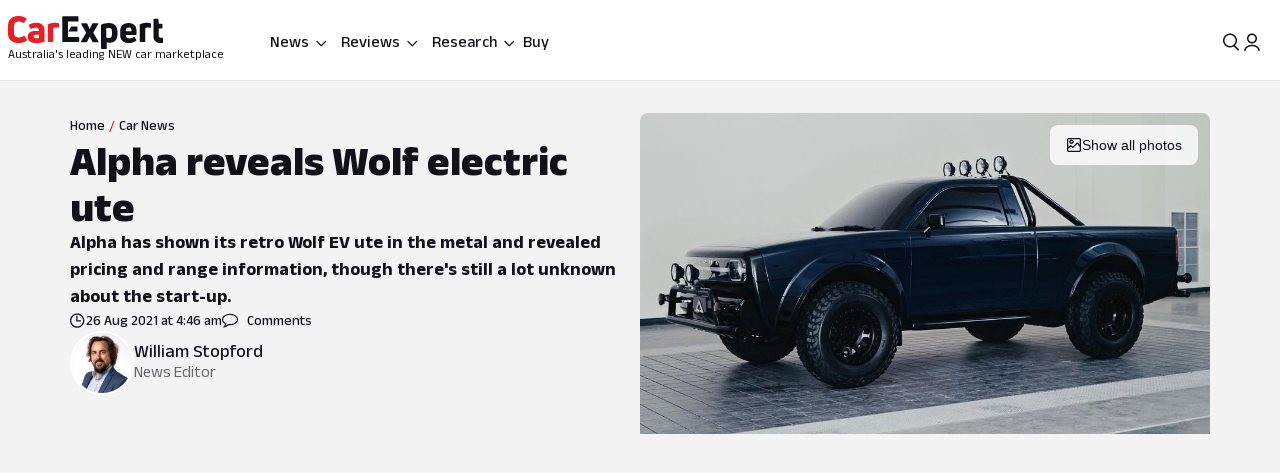

--- FILE ---
content_type: text/html; charset=utf-8
request_url: https://www.carexpert.com.au/car-news/alpha-reveals-wolf-electric-ute
body_size: 106343
content:
<!DOCTYPE html><html lang="en" class="ce-light-mode"><head><meta charSet="utf-8"/><meta name="viewport" content="width=device-width, initial-scale=1, maximum-scale=1, user-scalable=no"/><link rel="preload" as="image" href="https://images.carexpert.com.au/cms/v1/media/car-compare.svg"/><link rel="preload" as="image" href="https://images.carexpert.com.au/cms/v1/media/research.svg"/><link rel="preload" as="image" href="https://images.carexpert.com.au/cms/v1/media/showroom.svg"/><link rel="preload" as="image" href="https://images.carexpert.com.au/cms/v1/media/car-chooser.svg"/><link rel="preload" as="image" href="https://images.carexpert.com.au/cms/v1/media/specifications.svg"/><link rel="preload" as="image" href="https://images.carexpert.com.au/cms/v1/media/choice-awards-menu-logo.svg"/><link rel="preload" as="image" href="https://images.carexpert.com.au/cms/v1/media/buy.svg"/><link rel="preload" as="image" href="https://images.carexpert.com.au/resize/200/-/cms/v1/media/william-stopford-authors-clu90fyvl000188413z66849k-10.png"/><link rel="preload" as="image" imageSrcSet="https://images.carexpert.com.au/resize/960/-/cms/v1/media/2021-08-alpha-wolf-hero.jpg 1x, https://images.carexpert.com.au/resize/1920/-/cms/v1/media/2021-08-alpha-wolf-hero.jpg 2x" fetchPriority="high"/><link rel="preload" as="image" href="https://images.carexpert.com.au/resize/960/-/cms/v1/media/2021-08-alpha-wolf-hero.jpg"/><link rel="stylesheet" href="/_next/static/css/7c9883b3339ef3bb.css" data-precedence="next"/><link rel="stylesheet" href="/_next/static/css/fb726de3e0bef133.css" data-precedence="next"/><link rel="stylesheet" href="/_next/static/css/8e6374e07a001c97.css" data-precedence="next"/><link rel="stylesheet" href="/_next/static/css/699ebb3c1a8ff89b.css" data-precedence="next"/><link rel="stylesheet" href="/_next/static/css/ad007b5ecf5bcdbb.css" data-precedence="next"/><link rel="stylesheet" href="/_next/static/css/42f0cceae035b402.css" data-precedence="next"/><link rel="stylesheet" href="/_next/static/css/20cc8b8c4468bfc5.css" data-precedence="next"/><link rel="stylesheet" href="/_next/static/css/3b5ecc2a5dfc4895.css" data-precedence="next"/><link rel="stylesheet" href="/_next/static/css/e7ccf7aea41ba74f.css" data-precedence="next"/><link rel="stylesheet" href="/_next/static/css/6fbf2ccfcab661f9.css" data-precedence="next"/><link rel="stylesheet" href="/_next/static/css/9ba5986b152ce059.css" data-precedence="next"/><link rel="stylesheet" href="/_next/static/css/84857e795c38effb.css" data-precedence="next"/><link rel="stylesheet" href="/_next/static/css/9cda9e511391f3c3.css" data-precedence="next"/><link rel="stylesheet" href="/_next/static/css/c77759563e71a09f.css" data-precedence="next"/><link rel="stylesheet" href="/_next/static/css/8fb05dcf22ee81a8.css" data-precedence="next"/><link rel="stylesheet" href="/_next/static/css/442d2e8272008fd8.css" data-precedence="next"/><link rel="stylesheet" href="/_next/static/css/6e3e4eccc3a27309.css" data-precedence="next"/><link rel="stylesheet" href="/_next/static/css/fc490a06d0293e8d.css" data-precedence="next"/><link rel="stylesheet" href="/_next/static/css/a3390785ef5e0ffb.css" data-precedence="next"/><link rel="stylesheet" href="/_next/static/css/0052b4c1d32e386b.css" data-precedence="next"/><link rel="stylesheet" href="/_next/static/css/c22b27ca79e6f843.css" data-precedence="next"/><link rel="stylesheet" href="/_next/static/css/a549bacf4d1fe556.css" data-precedence="next"/><link rel="stylesheet" href="/_next/static/css/86a05b1fc06440e0.css" data-precedence="next"/><link rel="stylesheet" href="/_next/static/css/fead304c1f240b39.css" data-precedence="next"/><link rel="stylesheet" href="/_next/static/css/9afa09a7aae62637.css" data-precedence="next"/><link rel="stylesheet" href="/_next/static/css/33b27c32222652ed.css" data-precedence="next"/><link rel="stylesheet" href="/_next/static/css/83f4c44c3d42cf2e.css" data-precedence="next"/><link rel="stylesheet" href="/_next/static/css/756cf97b87f1b026.css" data-precedence="next"/><link rel="stylesheet" href="/_next/static/css/8bac93f2af467a5f.css" data-precedence="next"/><link rel="stylesheet" href="/_next/static/css/473481fa10825753.css" data-precedence="next"/><link rel="stylesheet" href="/_next/static/css/c975f386daa2a5d6.css" data-precedence="next"/><link rel="stylesheet" href="/_next/static/css/9afb60bcf4e0a97f.css" data-precedence="next"/><link rel="stylesheet" href="/_next/static/css/2934e9e212573010.css" data-precedence="next"/><link rel="stylesheet" href="/_next/static/css/2636e9db33da7781.css" data-precedence="next"/><link rel="stylesheet" href="/_next/static/css/f02c8bd1705b614c.css" data-precedence="next"/><link rel="stylesheet" href="/_next/static/css/78c717eea96d3be9.css" data-precedence="next"/><link rel="stylesheet" href="/_next/static/css/f3f69aa5b5d2b8d0.css" data-precedence="next"/><link rel="stylesheet" href="/_next/static/css/dc4f101c27bd83ba.css" data-precedence="next"/><link rel="stylesheet" href="/_next/static/css/f3b44f2c84013b0e.css" data-precedence="next"/><link rel="stylesheet" href="/_next/static/css/9abe7d9dc96691d5.css" data-precedence="next"/><link rel="stylesheet" href="/_next/static/css/7e8b8b8fdf1e5d3c.css" data-precedence="next"/><link rel="stylesheet" href="/_next/static/css/c388e507d2ceea86.css" data-precedence="next"/><link rel="stylesheet" href="/_next/static/css/623d5da069b64efc.css" data-precedence="next"/><link rel="stylesheet" href="/_next/static/css/3c0558b4bc4cb60d.css" data-precedence="next"/><link rel="stylesheet" href="/_next/static/css/bc42e1df8003e8f4.css" data-precedence="next"/><link rel="stylesheet" href="/_next/static/css/ea613563932c4c77.css" data-precedence="next"/><link rel="stylesheet" href="/_next/static/css/e400f6f4c1a2deff.css" data-precedence="next"/><link rel="stylesheet" href="/_next/static/css/7416a439a9dcf744.css" data-precedence="next"/><link rel="stylesheet" href="/_next/static/css/5c588aa47faa8c99.css" data-precedence="next"/><link rel="stylesheet" href="/_next/static/css/2a0cf75bd020ba27.css" data-precedence="next"/><link rel="stylesheet" href="/_next/static/css/89aa23a1463947a2.css" data-precedence="next"/><link rel="stylesheet" href="/_next/static/css/c005539208061d66.css" data-precedence="next"/><link rel="stylesheet" href="/_next/static/css/bc7ce7462bbd18f4.css" data-precedence="next"/><link rel="stylesheet" href="/_next/static/css/9e7737f52058ec1e.css" data-precedence="next"/><link rel="stylesheet" href="/_next/static/css/273d5ce467d03756.css" data-precedence="next"/><link rel="stylesheet" href="/_next/static/css/7b002876ce57c7b4.css" data-precedence="next"/><link rel="stylesheet" href="/_next/static/css/3fd95c8e729ad1d2.css" data-precedence="next"/><link rel="stylesheet" href="/_next/static/css/b88b7a603567d559.css" data-precedence="next"/><link rel="stylesheet" href="/_next/static/css/73b3ab35e02f7d91.css" data-precedence="next"/><link rel="stylesheet" href="/_next/static/css/de833a505a41e56f.css" data-precedence="next"/><link rel="stylesheet" href="/_next/static/css/cdbe5bc068fe44e1.css" data-precedence="next"/><link rel="stylesheet" href="/_next/static/css/1cf636e843bffafb.css" data-precedence="next"/><link rel="stylesheet" href="/_next/static/css/102a0bed879da22d.css" data-precedence="next"/><link rel="stylesheet" href="/_next/static/css/a746694dd223cb9c.css" data-precedence="next"/><link rel="stylesheet" href="/_next/static/css/c4bc21dcd3843535.css" data-precedence="next"/><link rel="stylesheet" href="/_next/static/css/1d209a911f0b5441.css" data-precedence="next"/><link rel="stylesheet" href="/_next/static/css/878743d76cd24f05.css" data-precedence="next"/><link rel="stylesheet" href="/_next/static/css/aff98a8265fdfe97.css" data-precedence="next"/><link rel="stylesheet" href="/_next/static/css/39856e435ecd28b8.css" data-precedence="next"/><link rel="stylesheet" href="/_next/static/css/8be1c17d3321b51e.css" data-precedence="next"/><link rel="stylesheet" href="/_next/static/css/1666926f72f68e21.css" data-precedence="next"/><link rel="stylesheet" href="/_next/static/css/4c6347a710b38294.css" data-precedence="next"/><link rel="stylesheet" href="/_next/static/css/b8600d8fa4cc9d41.css" data-precedence="next"/><link rel="stylesheet" href="/_next/static/css/acaa95859eba7b8c.css" data-precedence="next"/><link rel="stylesheet" href="/_next/static/css/825f2724b8b3ae19.css" data-precedence="next"/><link rel="stylesheet" href="/_next/static/css/5f002e63d2c7e52b.css" data-precedence="next"/><link rel="stylesheet" href="/_next/static/css/60ee64619b720b44.css" data-precedence="next"/><link rel="stylesheet" href="/_next/static/css/34bb4643a24f86ed.css" data-precedence="next"/><link rel="stylesheet" href="/_next/static/css/65faabcd1bb33527.css" data-precedence="next"/><link rel="preload" as="script" fetchPriority="low" href="/_next/static/chunks/webpack-0324090dafad580d.js"/><script src="/_next/static/chunks/8677c537-e5cb88fcfd466ada.js" async=""></script><script src="/_next/static/chunks/5c85c76b-e4f3c7c06898b38f.js" async=""></script><script src="/_next/static/chunks/46008-44b0d52f6389c3c5.js" async=""></script><script src="/_next/static/chunks/45041-b63b7a4209edd1e8.js" async=""></script><script src="/_next/static/chunks/main-app-c405fea04af64493.js" async=""></script><script src="/_next/static/chunks/app/layout-2c5a38ad073147df.js" async=""></script><script src="/_next/static/chunks/app/global-error-9925dfb46676ea88.js" async=""></script><script src="/_next/static/chunks/30963-f9ad1ef3f90b62ef.js" async=""></script><script src="/_next/static/chunks/81346-a48d1dab9e010249.js" async=""></script><script src="/_next/static/chunks/84214-15bc7ff73b0156b5.js" async=""></script><script src="/_next/static/chunks/84460-a1ee14c96b24183e.js" async=""></script><script src="/_next/static/chunks/47667-d369b5aa0d6a44c7.js" async=""></script><script src="/_next/static/chunks/74804-633ea6989e608fc4.js" async=""></script><script src="/_next/static/chunks/85415-0e12e844572c084f.js" async=""></script><script src="/_next/static/chunks/17789-37b1706226f39c45.js" async=""></script><script src="/_next/static/chunks/17346-4b96bdf7a4403a6a.js" async=""></script><script src="/_next/static/chunks/97440-939d497ca6c941fb.js" async=""></script><script src="/_next/static/chunks/55174-59b6d5b5ff9fd1a2.js" async=""></script><script src="/_next/static/chunks/76202-335f90edfc32906c.js" async=""></script><script src="/_next/static/chunks/10407-37da6af46d9a62df.js" async=""></script><script src="/_next/static/chunks/79812-e829e2b61dfcc037.js" async=""></script><script src="/_next/static/chunks/81894-755fd76a16a8ab79.js" async=""></script><script src="/_next/static/chunks/42867-9cfee0e92ec48ea1.js" async=""></script><script src="/_next/static/chunks/28411-397deff3911a3788.js" async=""></script><script src="/_next/static/chunks/79034-c45c71fbfbbf0c54.js" async=""></script><script src="/_next/static/chunks/11190-6b8366e5c9935192.js" async=""></script><script src="/_next/static/chunks/6079-499cdfa9c7c65c57.js" async=""></script><script src="/_next/static/chunks/33548-e8646de49458885a.js" async=""></script><script src="/_next/static/chunks/50940-b50f2174f01204e5.js" async=""></script><script src="/_next/static/chunks/65205-6234930d19a17550.js" async=""></script><script src="/_next/static/chunks/12220-6599421789dba5f7.js" async=""></script><script src="/_next/static/chunks/76750-d008a5184142287d.js" async=""></script><script src="/_next/static/chunks/25015-1a9ffb111dd018ed.js" async=""></script><script src="/_next/static/chunks/23945-b6f4c28e1c256f83.js" async=""></script><script src="/_next/static/chunks/14491-e3677a348b42af85.js" async=""></script><script src="/_next/static/chunks/89598-6dd17e689a72c5be.js" async=""></script><script src="/_next/static/chunks/78456-85ea2cf33a68b75b.js" async=""></script><script src="/_next/static/chunks/48465-287d1359da52e0f0.js" async=""></script><script src="/_next/static/chunks/57114-4b6e7aa43b59a879.js" async=""></script><script src="/_next/static/chunks/53059-2068c90945fb4b7e.js" async=""></script><script src="/_next/static/chunks/41449-41d5b05e352817e0.js" async=""></script><script src="/_next/static/chunks/77723-da6aa2b991c73941.js" async=""></script><script src="/_next/static/chunks/86879-b9d3273afe1f7a44.js" async=""></script><script src="/_next/static/chunks/80151-3479d0d52daa88c5.js" async=""></script><script src="/_next/static/chunks/62189-d2f941b551837eb1.js" async=""></script><script src="/_next/static/chunks/72917-f264c9692f623858.js" async=""></script><script src="/_next/static/chunks/85674-c594d502195f4759.js" async=""></script><script src="/_next/static/chunks/29410-2feca68487a0daf7.js" async=""></script><script src="/_next/static/chunks/75738-1310a9b8b688e262.js" async=""></script><script src="/_next/static/chunks/49807-d2bd31b378ab11f6.js" async=""></script><script src="/_next/static/chunks/app/(ce)/layout-a3f7a5f348e6e8c4.js" async=""></script><script src="/_next/static/chunks/11861-108145707db65449.js" async=""></script><script src="/_next/static/chunks/64169-63aa6cce1f582ff8.js" async=""></script><script src="/_next/static/chunks/5993-8d9ec5385fa2a4f4.js" async=""></script><script src="/_next/static/chunks/76814-51cc289bbc91ecf2.js" async=""></script><script src="/_next/static/chunks/72619-d429100eac637d69.js" async=""></script><script src="/_next/static/chunks/43192-ec8b082f6a28b5e4.js" async=""></script><script src="/_next/static/chunks/16904-7fd7c53b67506501.js" async=""></script><script src="/_next/static/chunks/50214-1a553ead2c43fb2c.js" async=""></script><script src="/_next/static/chunks/36965-440768a0d69bdc9d.js" async=""></script><script src="/_next/static/chunks/23133-17d161510d3f860b.js" async=""></script><script src="/_next/static/chunks/80470-f604d7ffaa742b94.js" async=""></script><script src="/_next/static/chunks/52651-30973e1a139e21dc.js" async=""></script><script src="/_next/static/chunks/96991-aec81a5a83e65725.js" async=""></script><script src="/_next/static/chunks/99477-a6337f6ec1fc6a92.js" async=""></script><script src="/_next/static/chunks/25640-312d29fd28fcda4f.js" async=""></script><script src="/_next/static/chunks/74643-4c5779d4e5b59ca8.js" async=""></script><script src="/_next/static/chunks/21961-2ddb157d04f0482a.js" async=""></script><script src="/_next/static/chunks/64191-db738cfbf503fce5.js" async=""></script><script src="/_next/static/chunks/11607-4cacc1b959e042c7.js" async=""></script><script src="/_next/static/chunks/96627-356b70749e5bd013.js" async=""></script><script src="/_next/static/chunks/75336-8373c09e3c699f78.js" async=""></script><script src="/_next/static/chunks/53032-566763697991e7c8.js" async=""></script><script src="/_next/static/chunks/734-a99c4db52fb4e394.js" async=""></script><script src="/_next/static/chunks/37299-5fdfdc7a63a82e2c.js" async=""></script><script src="/_next/static/chunks/68630-c32a61e4f728cf2a.js" async=""></script><script src="/_next/static/chunks/73149-33f4a9680bc237e8.js" async=""></script><script src="/_next/static/chunks/26867-bc044812c61535cf.js" async=""></script><script src="/_next/static/chunks/31202-65485b894ca20894.js" async=""></script><script src="/_next/static/chunks/42484-787c5cb67006e967.js" async=""></script><script src="/_next/static/chunks/89566-5373c84f8c2d060f.js" async=""></script><script src="/_next/static/chunks/64065-cfd169601cb204cc.js" async=""></script><script src="/_next/static/chunks/77929-bebf51e06dca3eae.js" async=""></script><script src="/_next/static/chunks/app/(ce)/(content)/car-news/%5Bslug%5D/page-8df897674c63521e.js" async=""></script><script src="https://securepubads.g.doubleclick.net/tag/js/gpt.js" crossorigin="anonymous" async=""></script><link rel="preload" href="https://pub.doubleverify.com/dvtag/35731440/DV1528187/pub.js" as="script"/><link rel="preload" as="image" href="https://images.carexpert.com.au/resize/200/-/cms/v1/media/james-wong-authors-cm3qmn3ng000t6i480ara0byg-5.jpg"/><link rel="preload" as="image" href="https://images.carexpert.com.au/resize/200/-/cms/v1/media/ben-zachariah-authors-cmfmdjvyd00026i1caj8bh7sg.jpg"/><link rel="preload" as="image" href="https://images.carexpert.com.au/resize/200/-/cms/v1/media/alborz-fallah-authors-clxlb2s9n000u6j43h3qv6gti-1.jpg"/><link rel="preload" as="image" href="https://images.carexpert.com.au/resize/200/-/cms/v1/media/2023-11-2024mitsubishitritontestinglanglang011.jpg"/><link rel="preload" as="image" href="https://images.carexpert.com.au/resize/200/-/cms/v1/media/2025-08-tasmanlaunch001.jpg"/><link rel="preload" as="image" href="https://images.carexpert.com.au/resize/200/-/cms/v1/media/kia-k4-sportswagon-2.jpg"/><link rel="preload" as="image" href="https://images.carexpert.com.au/resize/200/-/cms/v1/media/2026-kia-ev4-gt-lineblue02.jpg"/><link rel="preload" as="image" href="https://images.carexpert.com.au/resize/200/-/cms/v1/media/2026-01-kia-ev4-gt-line-hero.jpg"/><link rel="preload" as="image" href="https://images.carexpert.com.au/resize/200/-/cms/v1/media/2025-02-geely-ex5-port-docks-china-shipping-4.jpg"/><link rel="preconnect" href="https://fonts.googleapis.com" crossorigin="anonymous"/><link rel="preconnect" href="https://fonts.gstatic.com" crossorigin="anonymous"/><link rel="preconnect" href="https://securepubads.g.doubleclick.net" crossorigin="anonymous"/><link rel="preconnect" href="https://tpc.googlesyndication.com" crossorigin="anonymous"/><link rel="preconnect" href="https://pagead2.googlesyndication.com" crossorigin="anonymous"/><meta name="msapplication-TileColor" content="#ffffff"/><meta name="msapplication-TileImage" content="https://www.carexpert.com.au/ms-icon-144x144.png"/><meta name="msvalidate.01" content="9D06712C287574475E7EA20E65EC636B"/><meta name="mobile-web-app-capable" content="yes"/><meta name="theme-color" content="#ffffff"/><title>Alpha reveals Wolf electric ute | CarExpert</title><meta name="description" content="Alpha has shown its retro Wolf EV ute in the metal and revealed pricing and range information, though there&#x27;s still a lot unknown about the start-up."/><link rel="manifest" href="/manifest.json"/><meta name="robots" content="index, follow"/><meta name="googlebot" content="index, follow, max-video-preview:-1, max-image-preview:large, max-snippet:-1"/><link rel="canonical" href="https://www.carexpert.com.au/car-news/alpha-reveals-wolf-electric-ute"/><meta property="fb:app_id" content="1121964828204560"/><meta name="mobile-web-app-capable" content="yes"/><meta name="apple-mobile-web-app-title" content="CarExpert"/><meta name="apple-mobile-web-app-status-bar-style" content="default"/><meta property="og:title" content="Alpha reveals Wolf electric ute"/><meta property="og:description" content="Alpha has shown its retro Wolf EV ute in the metal and revealed pricing and range information, though there&#x27;s still a lot unknown about the start-up."/><meta property="og:url" content="https://www.carexpert.com.au/car-news/alpha-reveals-wolf-electric-ute"/><meta property="og:site_name" content="CarExpert"/><meta property="og:locale" content="en_US"/><meta property="og:image" content="https://images.carexpert.com.au/crop/1200/630/cms/v1/media/2021-08-alpha-wolf-hero.jpg"/><meta property="og:image:width" content="1200"/><meta property="og:image:height" content="630"/><meta property="og:type" content="article"/><meta property="article:modified_time" content="2025-12-18T17:56:22.363Z"/><meta property="article:author" content="https://facebook.com/CarExpertAus"/><meta name="twitter:card" content="summary_large_image"/><meta name="twitter:site" content="@CarExpertAus"/><meta name="twitter:title" content="Alpha reveals Wolf electric ute"/><meta name="twitter:description" content="Alpha has shown its retro Wolf EV ute in the metal and revealed pricing and range information, though there&#x27;s still a lot unknown about the start-up."/><meta name="twitter:image" content="https://images.carexpert.com.au/crop/1200/630/cms/v1/media/2021-08-alpha-wolf-hero.jpg"/><link rel="shortcut icon" href="/favicon.ico"/><link rel="icon" href="/favicon-32x32.png" sizes="32x32" type="image/png"/><link rel="icon" href="/favicon-96x96.png" sizes="96x96" type="image/png"/><link rel="icon" href="/favicon-16x16.png" sizes="16x16" type="image/png"/><link rel="icon" href="/android-icon-36x36.png" sizes="36x36" type="image/png"/><link rel="icon" href="/android-icon-48x48.png" sizes="48x48" type="image/png"/><link rel="icon" href="/android-icon-72x72.png" sizes="72x72" type="image/png"/><link rel="icon" href="/android-icon-96x96.png" sizes="96x96" type="image/png"/><link rel="icon" href="/favicon-144x144.png" sizes="144x144" type="image/png"/><link rel="icon" href="/android-icon-192x192.png" sizes="192x192" type="image/png"/><link rel="apple-touch-icon" href="/apple-icon-57x57.png" sizes="57x57" type="image/png"/><link rel="apple-touch-icon" href="/apple-icon-60x60.png" sizes="60x60" type="image/png"/><link rel="apple-touch-icon" href="/apple-icon-72x72.png" sizes="72x72" type="image/png"/><link rel="apple-touch-icon" href="/apple-icon-76x76.png" sizes="76x76" type="image/png"/><link rel="apple-touch-icon" href="/apple-icon-114x114.png" sizes="114x114" type="image/png"/><link rel="apple-touch-icon" href="/apple-icon-120x120.png" sizes="120x120" type="image/png"/><link rel="apple-touch-icon" href="/apple-icon-144x144.png" sizes="144x144" type="image/png"/><link rel="apple-touch-icon" href="/apple-icon-152x152.png" sizes="152x152" type="image/png"/><link rel="apple-touch-icon" href="/apple-icon-180x180.png" sizes="152x152" type="image/png"/><link href="https://fonts.googleapis.com/css2?family=Anek+Latin:wght@100..800&amp;display=swap" rel="stylesheet"/><meta name="sentry-trace" content="49c10b16d99242505fd4899fa3b5b44b-ba92cc074bde7fb4-0"/><meta name="baggage" content="sentry-environment=red%40syd,sentry-release=2.28938,sentry-public_key=127c32558b534536a7d2a8610221a243,sentry-trace_id=49c10b16d99242505fd4899fa3b5b44b,sentry-sampled=false,sentry-sample_rand=0.9426375688962154,sentry-sample_rate=0.5"/><script src="/_next/static/chunks/polyfills-42372ed130431b0a.js" noModule=""></script><script id="page-datalayer-app">;(function () {
    window.dataLayer = window.dataLayer || [];
    const ceDataLayerEntries = [
  {
    "PageType": "content",
    "ContentType": "news",
    "Author": "William Stopford",
    "PostSlug": "alpha-reveals-wolf-electric-ute",
    "PostID": "125191",
    "Categories": [
      "Electric Cars"
    ],
    "adops-ex-osv": "0",
    "PublishedDate": "2021-08-26T04:46:02.000Z"
  }
];
    if (Array.isArray(ceDataLayerEntries)) {
      ceDataLayerEntries.forEach(function (entry) {
        window.dataLayer.push(entry);
      });
    }
    function getUrlParameter(name) {
      name = name.replace(/[\[]/, '\\[').replace(/[\]]/, '\\]');
      var regex = new RegExp('[\\?&]' + name + '=([^&#]*)');
      var results = regex.exec(location.search);
      return results === null ? '' : decodeURIComponent(results[1].replace(/\+/g, ' '));
    };
    const ceUtm = {
      UtmTerm: getUrlParameter('utm_term'),
      UtmCampaign: getUrlParameter('utm_campaign'),
      UtmMedium: getUrlParameter('utm_medium'),
      UtmSource: getUrlParameter('utm_source')
    }
    window.dataLayer.push(ceUtm);
  })();</script></head><body><script id="ceScriptsTop">

</script><div class="_1aahict0"><div class="_1ivmml5th _1ivmml518u _1ivmml5121 _1ivmml51xj _1ivmml51gm"><div data-search-focus="false" class="_1vgl4v71" data-testid="search-bar-container"><div class=""><div class="_1ivmml5tv"><div class="_1vgl4v74 _1vgl4v75 _2anj4t0 _2anj4t1"></div></div></div></div></div></div><div class="_1aahict1"><div><header class="_1ivmml56g _1ivmml51gm _1ivmml5ws _1ivmml51s"><div class="c1x1ce2 _1ivmml5un _1ivmml53t7 _1ivmml51gm _1ivmml54jg" style="z-index:0;position:relative"><div class="_1ivmml5th _1ivmml51xj _1ivmml518u"><a data-testid="carexpert-logo" class="_1ivmml5th _1ivmml511g _1ivmml518n _1ivmml51b c1x1ce6 c1x1cee" href="/"><svg viewBox="0 0 551 117" version="1.1" focusable="false" class="t8z5f04 _1ivmml5g1" xmlns="http://www.w3.org/2000/svg"><g id="ce-logo-g" stroke="none" stroke-width="1" fill="none" fill-rule="evenodd"><g id="ce-logo-g-2" fill-rule="nonzero"><g id="ce-logo"><path d="M37.8649818,96 C15.0503291,96 0,83.9694798 0,61.4621963 L0,34.4157226 C0,11.9084393 15.1726895,0 37.4756533,0 C47.85404,0 57.8319743,3.10751445 65.2292168,8.27930636 C66.5306861,9.05618498 66.6530467,10.0883237 65.8743895,11.2536416 L57.709614,23.6726012 C56.7974728,24.9710983 55.7629712,25.0931792 54.4726252,24.3163006 C49.6783222,21.2087861 43.5825496,19.6550289 37.8761056,19.6550289 C26.98603,19.6550289 21.1461018,25.8589596 21.1461018,35.1815029 L21.1461018,60.5410405 C21.1461018,70.496185 27.3753585,76.1895956 37.9984659,76.1895956 C44.4835671,76.1895956 50.8351842,74.2473988 56.0188157,70.7514449 C57.3202854,69.8413875 58.354787,69.9745664 59.1334439,71.2730636 L67.431704,83.6920231 C68.2103607,84.8573408 68.2103607,85.8894798 67.29822,86.5331794 C59.7786172,92.1156069 49.9230431,96 37.8649818,96" id="Path" fill="#ED1C24"></path><path d="M101.191053,24 C119.342032,24 130,33.478396 130,53.4870998 L130,89.5542428 C130,90.8747282 129.340168,91.7923533 128.020503,92.1840226 C120.259086,94.556419 109.869525,96 100.922646,96 C81.9776329,96 70,88.8940005 70,73.3503263 C70,59.6642835 80.7921712,52.8156668 98.6859271,52.8156668 C102.76794,52.8156668 106.581547,53.207336 109.869525,53.5990053 L109.869525,52.2785204 C109.869525,45.3068076 107.364399,41.4796394 98.8201306,41.4796394 C93.0270271,41.4796394 86.1938488,43.057507 82.3690588,45.1613304 C81.1835971,45.8215729 79.8751165,45.6872863 79.2152841,44.3779919 L73.82479,34.1050668 C73.1649582,32.7845819 73.1649582,31.8669568 74.0820129,31.2067143 C80.2665424,27.2900217 89.8732524,24 101.191053,24 M101.146319,79.1917934 C104.098788,79.1917934 107.55452,78.6770285 109.869525,78.1734534 L109.869525,66.8821884 C107.308481,66.3674229 103.841566,66.1100402 101.023299,66.1100402 C93.9664488,66.1100402 90.89096,68.4264843 90.89096,72.5222257 C90.89096,77.0096364 94.99534,79.1917934 101.146319,79.1917934" id="Shape" fill="#ED1C24"></path><path d="M143.288253,92 C142.021938,92 141,90.9782785 141,89.7122325 L141,31.8961293 C141,30.7522456 141.510969,29.8637923 142.677312,29.2196635 C149.77534,25.7769067 158.028603,24 166.415162,24 C170.280755,24 174.279645,24.5108607 178.933907,25.2771517 C180.355734,25.5325821 181,26.2988731 181,27.6981872 L181,39.414666 C181,40.9472481 180.111358,41.7024334 178.578451,41.4470031 C176.034712,41.0694104 173.224382,40.9361424 170.680644,40.9361424 C166.859484,40.9361424 163.415995,41.5691654 161.005554,42.5908868 L161.005554,89.701127 C161.005554,91.2337092 160.2391,91.9888945 158.839489,91.9888945 L143.288253,91.9888945 L143.288253,92 Z" id="Path" fill="#ED1C24"></path><path d="M321.622701,90.2976669 C322.518755,91.8498331 321.744387,93 320.085027,93 L302.340938,93 C301.190449,93 300.294394,92.4863331 299.785524,91.325 L290.470983,72.9 L281.278129,91.325 C280.769258,92.3523331 279.740455,93 278.601028,93 L260.856939,93 C259.197579,93 258.55596,91.8386669 259.319266,90.2976669 L277.82666,59.2431669 L260.337006,28.7023333 C259.440952,27.1501667 260.21532,26 261.863617,26 L279.098836,26 C280.382075,26 281.267067,26.5136667 281.775937,27.675 L290.459921,46.7476667 L299.143904,27.675 C299.652775,26.5136667 300.681578,26 301.821005,26 L319.056224,26 C320.83727,26 321.47889,27.1613333 320.582835,28.7023333 L303.093181,59.2431669 L321.622701,90.2976669 Z" id="Path" fill="currentColor"></path><path d="M359.266792,25.0111515 C376.830943,25.0111515 389,35.7500606 389,54.0385455 L389,66.8627879 C389,84.036121 377.969057,94.7750306 362.101132,94.7750306 C358.008302,94.7750306 353.795094,93.8940605 350.698113,92.6227879 L350.698113,114.702788 C350.698113,116.241697 349.932075,117 348.509434,117 L333.254339,117 C332.006792,117 331,115.974061 331,114.702788 L331,32.2930909 C331,31.0106667 331.503396,30.2523636 332.630566,29.8620606 C340.28,26.9180606 350.698113,25 359.233962,25 M369.301887,66.8293331 L369.301887,53.5255757 C369.301887,45.4518788 365.340378,42.0618182 358.435094,42.0618182 C355.239622,42.0618182 352.044151,42.5859394 349.603773,43.4892121 L349.603773,76.0627879 C352.033207,77.5013331 355.108302,78.2819395 358.555472,78.2819395 C365.460754,78.2819395 369.301887,74.7692121 369.301887,67.2084847" id="Shape" fill="currentColor"></path><path d="M456.835551,65.1136981 C456.835551,66.5402647 456.068117,67.3214801 454.544373,67.3214801 L419.019998,67.3214801 L419.019998,69.3933979 C419.019998,76.0167439 423.313176,79.3906872 430.197831,79.3906872 C436.693208,79.3906872 442.031874,77.4433105 446.703207,74.7147185 C447.87104,73.8089619 448.916529,74.0693667 449.695084,75.2355285 L456.457395,84.1911977 C457.23595,85.3573595 457.23595,86.5235208 456.068117,87.4292774 C449.439273,92.4901932 440.986385,96 429.552741,96 C412.658088,96 399,87.0443309 399,68.9971296 L399,52.648222 C399,33.2989954 412.346665,25 428.485009,25 C444.122852,25 456.835551,33.0499123 456.835551,52.648222 L456.835551,65.1136981 L456.835551,65.1136981 Z M429.029997,40.7488439 C423.046242,40.7488439 419.019998,43.8623824 419.019998,51.006538 L419.019998,53.73513 L439.039996,53.73513 L439.039996,51.006538 C439.039996,43.9982459 434.880285,40.7488439 429.029997,40.7488439 L429.029997,40.7488439 Z" id="Shape" fill="currentColor"></path><path d="M470.3,92 C469.033333,92 468,90.9782785 468,89.701127 L468,31.8961293 C468,30.7522456 468.511111,29.8637923 469.677778,29.2196635 C476.777778,25.7769067 485.033333,24 493.422222,24 C497.288889,24 501.288889,24.5108607 505.933333,25.2771517 C507.355555,25.5325821 508,26.2988731 508,27.6981872 L508,39.414666 C508,40.9472481 507.111111,41.7024334 505.577778,41.4470031 C503.033333,41.0694104 500.233333,40.9361424 497.677778,40.9361424 C493.855555,40.9361424 490.422222,41.5691654 488,42.5908868 L488,89.701127 C488,91.2337092 487.233333,91.9888945 485.833333,91.9888945 L470.3,91.9888945 L470.3,92 Z" id="Path" fill="currentColor"></path><path d="M544.5818,77.3290208 C545.711842,77.3290208 547.225879,77.2066243 548.60826,77.0731015 C550.242982,76.8171822 551,77.4514167 551,78.9869323 L551,92.7286842 C551,94.0416612 550.495321,95.087592 549.244595,95.3435112 C547.116166,95.7329539 544.351404,96 541.345272,96 C526.786383,96 517,87.7549489 517,70.9978005 L517,12.2253849 C517,10.7900116 517.757018,10 519.260084,10 L532.315908,10 C533.698289,10 534.444337,10.6564885 534.575992,12.0918618 L536.079058,27.8030793 L546.556631,27.8030793 C547.807357,27.8030793 548.816715,28.8267564 548.816715,30.0952258 L548.816715,42.3237159 C548.816715,43.5254237 547.862213,44.4934662 546.677315,44.4934662 L535.651178,44.4934662 L535.651178,67.8822618 C535.651178,74.1355935 538.547596,77.3178939 544.077122,77.3178939" id="Path" fill="currentColor"></path><path d="M244.737588,55 C246.242148,55 247,54.235 247,52.84 L247,39.14875 C247,37.75375 246.242148,37 244.737588,37 L224.799392,37 L214,55 L244.737588,55 Z" id="Path" fill="currentColor"></path><path d="M250.818182,74.2528356 L213.727272,74.2528356 L213.727272,56.7498476 L213.727272,19.8681547 L248.581818,19.8681547 C250.076364,19.8681547 250.818182,19.0912306 250.818182,17.6594707 L250.818182,3.28637639 C250.818182,2.02110013 249.814545,1 248.570909,1 L195.247272,1 C194.003636,1 193,2.02110013 193,3.28637639 L193,89.7136238 C193,90.9788997 194.003636,92 195.247272,92 L250.730909,92 C252.116364,92 253,91.2341749 253,89.7136238 L253,76.5170144 C253,75.1185513 252.127272,74.3527257 250.752727,74.3527257" id="Path" fill="currentColor"></path></g></g></g></svg><span class="t8z5f01 _1ivmml5tv _1ivmml5d _1ivmml5qd _1ivmml51j _1ivmml51 _1ivmml5i0">Australia&#x27;s leading NEW car marketplace</span></a><div class="c1x1cef"><a data-testid="carexpert-logo" class="_1ivmml5th _1ivmml511g _1ivmml518n _1ivmml51b c1x1ce6" href="/"><svg viewBox="0 0 551 117" version="1.1" focusable="false" class="t8z5f04 _1ivmml5g1 t8z5f05" xmlns="http://www.w3.org/2000/svg"><g id="ce-logo-g" stroke="none" stroke-width="1" fill="none" fill-rule="evenodd"><g id="ce-logo-g-2" fill-rule="nonzero"><g id="ce-logo"><path d="M37.8649818,96 C15.0503291,96 0,83.9694798 0,61.4621963 L0,34.4157226 C0,11.9084393 15.1726895,0 37.4756533,0 C47.85404,0 57.8319743,3.10751445 65.2292168,8.27930636 C66.5306861,9.05618498 66.6530467,10.0883237 65.8743895,11.2536416 L57.709614,23.6726012 C56.7974728,24.9710983 55.7629712,25.0931792 54.4726252,24.3163006 C49.6783222,21.2087861 43.5825496,19.6550289 37.8761056,19.6550289 C26.98603,19.6550289 21.1461018,25.8589596 21.1461018,35.1815029 L21.1461018,60.5410405 C21.1461018,70.496185 27.3753585,76.1895956 37.9984659,76.1895956 C44.4835671,76.1895956 50.8351842,74.2473988 56.0188157,70.7514449 C57.3202854,69.8413875 58.354787,69.9745664 59.1334439,71.2730636 L67.431704,83.6920231 C68.2103607,84.8573408 68.2103607,85.8894798 67.29822,86.5331794 C59.7786172,92.1156069 49.9230431,96 37.8649818,96" id="Path" fill="#ED1C24"></path><path d="M101.191053,24 C119.342032,24 130,33.478396 130,53.4870998 L130,89.5542428 C130,90.8747282 129.340168,91.7923533 128.020503,92.1840226 C120.259086,94.556419 109.869525,96 100.922646,96 C81.9776329,96 70,88.8940005 70,73.3503263 C70,59.6642835 80.7921712,52.8156668 98.6859271,52.8156668 C102.76794,52.8156668 106.581547,53.207336 109.869525,53.5990053 L109.869525,52.2785204 C109.869525,45.3068076 107.364399,41.4796394 98.8201306,41.4796394 C93.0270271,41.4796394 86.1938488,43.057507 82.3690588,45.1613304 C81.1835971,45.8215729 79.8751165,45.6872863 79.2152841,44.3779919 L73.82479,34.1050668 C73.1649582,32.7845819 73.1649582,31.8669568 74.0820129,31.2067143 C80.2665424,27.2900217 89.8732524,24 101.191053,24 M101.146319,79.1917934 C104.098788,79.1917934 107.55452,78.6770285 109.869525,78.1734534 L109.869525,66.8821884 C107.308481,66.3674229 103.841566,66.1100402 101.023299,66.1100402 C93.9664488,66.1100402 90.89096,68.4264843 90.89096,72.5222257 C90.89096,77.0096364 94.99534,79.1917934 101.146319,79.1917934" id="Shape" fill="#ED1C24"></path><path d="M143.288253,92 C142.021938,92 141,90.9782785 141,89.7122325 L141,31.8961293 C141,30.7522456 141.510969,29.8637923 142.677312,29.2196635 C149.77534,25.7769067 158.028603,24 166.415162,24 C170.280755,24 174.279645,24.5108607 178.933907,25.2771517 C180.355734,25.5325821 181,26.2988731 181,27.6981872 L181,39.414666 C181,40.9472481 180.111358,41.7024334 178.578451,41.4470031 C176.034712,41.0694104 173.224382,40.9361424 170.680644,40.9361424 C166.859484,40.9361424 163.415995,41.5691654 161.005554,42.5908868 L161.005554,89.701127 C161.005554,91.2337092 160.2391,91.9888945 158.839489,91.9888945 L143.288253,91.9888945 L143.288253,92 Z" id="Path" fill="#ED1C24"></path><path d="M321.622701,90.2976669 C322.518755,91.8498331 321.744387,93 320.085027,93 L302.340938,93 C301.190449,93 300.294394,92.4863331 299.785524,91.325 L290.470983,72.9 L281.278129,91.325 C280.769258,92.3523331 279.740455,93 278.601028,93 L260.856939,93 C259.197579,93 258.55596,91.8386669 259.319266,90.2976669 L277.82666,59.2431669 L260.337006,28.7023333 C259.440952,27.1501667 260.21532,26 261.863617,26 L279.098836,26 C280.382075,26 281.267067,26.5136667 281.775937,27.675 L290.459921,46.7476667 L299.143904,27.675 C299.652775,26.5136667 300.681578,26 301.821005,26 L319.056224,26 C320.83727,26 321.47889,27.1613333 320.582835,28.7023333 L303.093181,59.2431669 L321.622701,90.2976669 Z" id="Path" fill="currentColor"></path><path d="M359.266792,25.0111515 C376.830943,25.0111515 389,35.7500606 389,54.0385455 L389,66.8627879 C389,84.036121 377.969057,94.7750306 362.101132,94.7750306 C358.008302,94.7750306 353.795094,93.8940605 350.698113,92.6227879 L350.698113,114.702788 C350.698113,116.241697 349.932075,117 348.509434,117 L333.254339,117 C332.006792,117 331,115.974061 331,114.702788 L331,32.2930909 C331,31.0106667 331.503396,30.2523636 332.630566,29.8620606 C340.28,26.9180606 350.698113,25 359.233962,25 M369.301887,66.8293331 L369.301887,53.5255757 C369.301887,45.4518788 365.340378,42.0618182 358.435094,42.0618182 C355.239622,42.0618182 352.044151,42.5859394 349.603773,43.4892121 L349.603773,76.0627879 C352.033207,77.5013331 355.108302,78.2819395 358.555472,78.2819395 C365.460754,78.2819395 369.301887,74.7692121 369.301887,67.2084847" id="Shape" fill="currentColor"></path><path d="M456.835551,65.1136981 C456.835551,66.5402647 456.068117,67.3214801 454.544373,67.3214801 L419.019998,67.3214801 L419.019998,69.3933979 C419.019998,76.0167439 423.313176,79.3906872 430.197831,79.3906872 C436.693208,79.3906872 442.031874,77.4433105 446.703207,74.7147185 C447.87104,73.8089619 448.916529,74.0693667 449.695084,75.2355285 L456.457395,84.1911977 C457.23595,85.3573595 457.23595,86.5235208 456.068117,87.4292774 C449.439273,92.4901932 440.986385,96 429.552741,96 C412.658088,96 399,87.0443309 399,68.9971296 L399,52.648222 C399,33.2989954 412.346665,25 428.485009,25 C444.122852,25 456.835551,33.0499123 456.835551,52.648222 L456.835551,65.1136981 L456.835551,65.1136981 Z M429.029997,40.7488439 C423.046242,40.7488439 419.019998,43.8623824 419.019998,51.006538 L419.019998,53.73513 L439.039996,53.73513 L439.039996,51.006538 C439.039996,43.9982459 434.880285,40.7488439 429.029997,40.7488439 L429.029997,40.7488439 Z" id="Shape" fill="currentColor"></path><path d="M470.3,92 C469.033333,92 468,90.9782785 468,89.701127 L468,31.8961293 C468,30.7522456 468.511111,29.8637923 469.677778,29.2196635 C476.777778,25.7769067 485.033333,24 493.422222,24 C497.288889,24 501.288889,24.5108607 505.933333,25.2771517 C507.355555,25.5325821 508,26.2988731 508,27.6981872 L508,39.414666 C508,40.9472481 507.111111,41.7024334 505.577778,41.4470031 C503.033333,41.0694104 500.233333,40.9361424 497.677778,40.9361424 C493.855555,40.9361424 490.422222,41.5691654 488,42.5908868 L488,89.701127 C488,91.2337092 487.233333,91.9888945 485.833333,91.9888945 L470.3,91.9888945 L470.3,92 Z" id="Path" fill="currentColor"></path><path d="M544.5818,77.3290208 C545.711842,77.3290208 547.225879,77.2066243 548.60826,77.0731015 C550.242982,76.8171822 551,77.4514167 551,78.9869323 L551,92.7286842 C551,94.0416612 550.495321,95.087592 549.244595,95.3435112 C547.116166,95.7329539 544.351404,96 541.345272,96 C526.786383,96 517,87.7549489 517,70.9978005 L517,12.2253849 C517,10.7900116 517.757018,10 519.260084,10 L532.315908,10 C533.698289,10 534.444337,10.6564885 534.575992,12.0918618 L536.079058,27.8030793 L546.556631,27.8030793 C547.807357,27.8030793 548.816715,28.8267564 548.816715,30.0952258 L548.816715,42.3237159 C548.816715,43.5254237 547.862213,44.4934662 546.677315,44.4934662 L535.651178,44.4934662 L535.651178,67.8822618 C535.651178,74.1355935 538.547596,77.3178939 544.077122,77.3178939" id="Path" fill="currentColor"></path><path d="M244.737588,55 C246.242148,55 247,54.235 247,52.84 L247,39.14875 C247,37.75375 246.242148,37 244.737588,37 L224.799392,37 L214,55 L244.737588,55 Z" id="Path" fill="currentColor"></path><path d="M250.818182,74.2528356 L213.727272,74.2528356 L213.727272,56.7498476 L213.727272,19.8681547 L248.581818,19.8681547 C250.076364,19.8681547 250.818182,19.0912306 250.818182,17.6594707 L250.818182,3.28637639 C250.818182,2.02110013 249.814545,1 248.570909,1 L195.247272,1 C194.003636,1 193,2.02110013 193,3.28637639 L193,89.7136238 C193,90.9788997 194.003636,92 195.247272,92 L250.730909,92 C252.116364,92 253,91.2341749 253,89.7136238 L253,76.5170144 C253,75.1185513 252.127272,74.3527257 250.752727,74.3527257" id="Path" fill="currentColor"></path></g></g></g></svg><span class="t8z5f01 _1ivmml5tv _1ivmml5d _1ivmml5qd _1ivmml51j _1ivmml51 _1ivmml5i0">Australia&#x27;s leading NEW car marketplace</span></a></div></div><div class="c1x1cee c1x1cel _1ivmml518u _1ivmml5th"><nav aria-label="Main" data-orientation="horizontal" dir="ltr" style="width:100%"><div style="position:relative"><ul data-orientation="horizontal" class="_1ivmml518u _1ivmml5tv _1ivmml5tm _1ivmml511g _1ivmml511e _1ivmml51bd _1ivmml51gm" dir="ltr"><li><button id="radix-_R_kabqlb_-trigger-radix-_R_mkabqlb_" data-state="closed" aria-expanded="false" aria-controls="radix-_R_kabqlb_-content-radix-_R_mkabqlb_" class="lcu9rtf _1ivmml531e _1ivmml5371 _1ivmml52b _1ivmml53q _1ivmml5d _1ivmml5ps _1ivmml52 _1ivmml512 _1ivmml5146 _1ivmml5th _1ivmml51gm _1ivmml518u _1ivmml51b _1ivmml5i0" data-radix-collection-item="">News<!-- --> <svg aria-hidden="true" width="16" height="10" viewBox="0 0 24 18" xmlns="http://www.w3.org/2000/svg" class="lcu9rth _1ivmml544v" fill="var(--_55dw8t59)" style="transform-box:fill-box;transform-origin:center;transform:rotate(0deg)"><path d="M21.3778 7.78528C21.4593 7.90746 21.5 8.02963 21.5 8.1518C21.5 8.3147 21.4593 8.39614 21.3778 8.47759L12.8665 17.0296C12.7443 17.1111 12.6222 17.1518 12.5 17.1518C12.3371 17.1518 12.2557 17.1111 12.1742 17.0296L3.62217 8.47759C3.54072 8.39614 3.5 8.3147 3.5 8.1518C3.5 8.02963 3.54072 7.90746 3.62217 7.78528L4.43665 6.9708C4.5181 6.88936 4.59955 6.84863 4.76244 6.84863C4.88462 6.84863 5.00679 6.88936 5.12896 6.9708L12.5 14.3418L19.871 6.9708C19.9525 6.88936 20.0747 6.84863 20.2376 6.84863C20.3597 6.84863 20.4819 6.88936 20.5633 6.9708L21.3778 7.78528Z" fill="currentColor"></path></svg></button></li><li><button id="radix-_R_kabqlb_-trigger-radix-_R_16kabqlb_" data-state="closed" aria-expanded="false" aria-controls="radix-_R_kabqlb_-content-radix-_R_16kabqlb_" class="lcu9rtf _1ivmml531e _1ivmml5371 _1ivmml52b _1ivmml53q _1ivmml5d _1ivmml5ps _1ivmml52 _1ivmml512 _1ivmml5146 _1ivmml5th _1ivmml51gm _1ivmml518u _1ivmml51b _1ivmml5i0" data-radix-collection-item="">Reviews<!-- --> <svg aria-hidden="true" width="16" height="10" viewBox="0 0 24 18" xmlns="http://www.w3.org/2000/svg" class="lcu9rth _1ivmml544v" fill="var(--_55dw8t59)" style="transform-box:fill-box;transform-origin:center;transform:rotate(0deg)"><path d="M21.3778 7.78528C21.4593 7.90746 21.5 8.02963 21.5 8.1518C21.5 8.3147 21.4593 8.39614 21.3778 8.47759L12.8665 17.0296C12.7443 17.1111 12.6222 17.1518 12.5 17.1518C12.3371 17.1518 12.2557 17.1111 12.1742 17.0296L3.62217 8.47759C3.54072 8.39614 3.5 8.3147 3.5 8.1518C3.5 8.02963 3.54072 7.90746 3.62217 7.78528L4.43665 6.9708C4.5181 6.88936 4.59955 6.84863 4.76244 6.84863C4.88462 6.84863 5.00679 6.88936 5.12896 6.9708L12.5 14.3418L19.871 6.9708C19.9525 6.88936 20.0747 6.84863 20.2376 6.84863C20.3597 6.84863 20.4819 6.88936 20.5633 6.9708L21.3778 7.78528Z" fill="currentColor"></path></svg></button></li><li><button id="radix-_R_kabqlb_-trigger-radix-_R_1mkabqlb_" data-state="closed" aria-expanded="false" aria-controls="radix-_R_kabqlb_-content-radix-_R_1mkabqlb_" class="lcu9rtf _1ivmml531e _1ivmml5371 _1ivmml52b _1ivmml53q _1ivmml5d _1ivmml5ps _1ivmml52 _1ivmml512 _1ivmml5146 _1ivmml5th _1ivmml51gm _1ivmml518u _1ivmml51b _1ivmml5i0" data-radix-collection-item="">Research<!-- --> <svg aria-hidden="true" width="16" height="10" viewBox="0 0 24 18" xmlns="http://www.w3.org/2000/svg" class="lcu9rth _1ivmml544v" fill="var(--_55dw8t59)" style="transform-box:fill-box;transform-origin:center;transform:rotate(0deg)"><path d="M21.3778 7.78528C21.4593 7.90746 21.5 8.02963 21.5 8.1518C21.5 8.3147 21.4593 8.39614 21.3778 8.47759L12.8665 17.0296C12.7443 17.1111 12.6222 17.1518 12.5 17.1518C12.3371 17.1518 12.2557 17.1111 12.1742 17.0296L3.62217 8.47759C3.54072 8.39614 3.5 8.3147 3.5 8.1518C3.5 8.02963 3.54072 7.90746 3.62217 7.78528L4.43665 6.9708C4.5181 6.88936 4.59955 6.84863 4.76244 6.84863C4.88462 6.84863 5.00679 6.88936 5.12896 6.9708L12.5 14.3418L19.871 6.9708C19.9525 6.88936 20.0747 6.84863 20.2376 6.84863C20.3597 6.84863 20.4819 6.88936 20.5633 6.9708L21.3778 7.78528Z" fill="currentColor"></path></svg></button></li><li><a class="lcu9rtf _1ivmml531e _1ivmml5371 _1ivmml52b _1ivmml53q _1ivmml5d _1ivmml5ps _1ivmml52 _1ivmml512 _1ivmml5146 _1ivmml5th _1ivmml51gm _1ivmml518u _1ivmml51b _1ivmml5i0" href="/buy" data-radix-collection-item="">Buy</a></li></ul></div><div class="lcu9rtl _1ivmml5wl _1ivmml54jg _1ivmml51gm _1ivmml51s _1ivmml553 lcu9rtm"></div></nav></div><div class="c1x1ceb _1ivmml5th _1ivmml518u _1ivmml54dt _1ivmml54a4"><div aria-label="Search" title="Search" tabindex="0" class="buxi5y1 _1ivmml5th _1ivmml512 _1ivmml53q _1ivmml52b _1ivmml513l _1ivmml512f _1ivmml512t _1ivmml518u"><svg width="17" height="18" viewBox="0 0 17 18" fill="none" xmlns="http://www.w3.org/2000/svg"><path fill-rule="evenodd" clip-rule="evenodd" d="M10.8116 13.3722C9.71486 14.0856 8.40582 14.5 7 14.5C3.13401 14.5 0 11.366 0 7.5C0 3.63401 3.13401 0.5 7 0.5C10.866 0.5 14 3.63401 14 7.5C14 9.41757 13.229 11.155 11.98 12.4193L15.7936 16.2329C16.0865 16.5258 16.0865 17.0007 15.7936 17.2936C15.5007 17.5865 15.0258 17.5865 14.7329 17.2936L10.8116 13.3722ZM12.5 7.5C12.5 10.5376 10.0376 13 7 13C3.96243 13 1.5 10.5376 1.5 7.5C1.5 4.46243 3.96243 2 7 2C10.0376 2 12.5 4.46243 12.5 7.5Z" fill="currentColor"></path></svg></div><div class="_1ivmml5ws" data-profile-open="false"><div data-profile-open="false" id="header-profile-toggle" data-testid="website-header-profile-button" aria-label="Profile" title="Profile" tabindex="0" class="buxi5y1 _1ivmml5th _1ivmml512 _1ivmml53q _1ivmml52b _1ivmml513l _1ivmml512f _1ivmml512t _1ivmml518u"><div class="_1e50mf4 _1ivmml5ws"><svg width="24" height="25" viewBox="0 0 24 25" class="_1e50mf6 _1ivmml5wl _1ivmml54r8" fill="none" xmlns="http://www.w3.org/2000/svg"><path fill-rule="evenodd" clip-rule="evenodd" d="M17 8.5C17 11.2614 14.7614 13.5 12 13.5C9.23858 13.5 7 11.2614 7 8.5C7 5.73858 9.23858 3.5 12 3.5C14.7614 3.5 17 5.73858 17 8.5ZM15.5 8.5C15.5 10.433 13.933 12 12 12C10.067 12 8.5 10.433 8.5 8.5C8.5 6.567 10.067 5 12 5C13.933 5 15.5 6.567 15.5 8.5Z" fill="currentColor"></path><path d="M5.75 20.5C5.75 19.4244 6.35911 18.3798 7.48618 17.5748C8.61181 16.7707 10.2053 16.25 12 16.25C13.7947 16.25 15.3882 16.7707 16.5138 17.5748C17.6409 18.3798 18.25 19.4244 18.25 20.5C18.25 20.9142 18.5858 21.25 19 21.25C19.4142 21.25 19.75 20.9142 19.75 20.5C19.75 18.8142 18.7921 17.3588 17.3857 16.3542C15.9778 15.3485 14.0713 14.75 12 14.75C9.92871 14.75 8.02219 15.3485 6.61432 16.3542C5.20789 17.3588 4.25 18.8142 4.25 20.5C4.25 20.9142 4.58579 21.25 5 21.25C5.41421 21.25 5.75 20.9142 5.75 20.5Z" fill="currentColor"></path></svg><svg width="24" height="24" viewBox="0 0 24 24" class="_1e50mf8 _1ivmml5wl _1ivmml54r8" fill="none" xmlns="http://www.w3.org/2000/svg"><path d="M18.86 17.27C18.94 17.36 18.97 17.5 18.97 17.61C18.97 17.72 18.94 17.87 18.86 17.95L17.95 18.86C17.83 18.97 17.69 19 17.57 19C17.46 19 17.35 18.94 17.26 18.86L11.94 13.58L6.77 18.72C6.65 18.84 6.54 18.89 6.43 18.89C6.31 18.89 6.2 18.84 6.08 18.72L5.17 17.81C5.09 17.73 5.03 17.62 5.03 17.5C5.03 17.39 5.06 17.25 5.17 17.13L10.34 11.99L5.17 6.84C5.06 6.72 5 6.61 5 6.5C5 6.38 5.06 6.27 5.17 6.16L6.08 5.25C6.17 5.17 6.28 5.11 6.4 5.11C6.51 5.11 6.65 5.14 6.77 5.25L11.94 10.39L17.26 5.11C17.35 5.03 17.49 5 17.6 5C17.72 5 17.86 5.03 17.94 5.11L18.86 6.02C18.97 6.13 19 6.28 19 6.39C19 6.5 18.94 6.62 18.86 6.7L13.54 11.99L18.86 17.27Z" fill="currentColor"></path></svg></div></div><div class="_1e50mf1 _1ivmml5wl _1ivmml55f _1ivmml53te _1ivmml53to"></div></div></div><input type="checkbox" id="menuToggle" class="_1ivmml5ta"/><label for="menuToggle" class="c1x1ceh _1ivmml5th _1ivmml513l _1ivmml518u _1ivmml512 _1ivmml5i0 _1ivmml51wy _1ivmml54se c1x1cef" data-testid="hamburger-menu-for-disabled-paths"><div class="fd6aiu1 _1ivmml5th _1ivmml513l _1ivmml518u _1ivmml51s _1ivmml5ws"><div class="fd6aiu5 _1ivmml5th _1ivmml5119 _1ivmml5146 _1ivmml5128 _1ivmml518u"><span class="fd6aiu3 _1ivmml54s _1ivmml5tv"></span><span class="fd6aiu3 _1ivmml54s _1ivmml5tv"></span><span class="fd6aiu3 _1ivmml54s _1ivmml5tv"></span></div></div></label><div class="c1x1cef c1x1cen _1ivmml5tv _1ivmml51gm _1ivmml54uq _1ivmml553 _1ivmml5we"><div class="_1ivmml5th _1ivmml511g fx1180b"><div class="_1ivmml5tv _1ivmml51gm _1ivmml512 fx1180b"><input type="checkbox" id="menu-item-697083fb98647b5bbe29c940" class="_1ivmml5ta"/><label for="menu-item-697083fb98647b5bbe29c940" class="_1ivmml53dn _1ivmml53ja _1ivmml5326 _1ivmml537t _1ivmml5th _1ivmml5146 _1ivmml518u _1ivmml51b"><div class="_1ivmml5th _1ivmml518u _1ivmml51a7 _1ivmml5d _1ivmml5ps _1ivmml5i0 _1ivmml52"><img src="https://images.carexpert.com.au/cms/v1/media/news.svg" alt="News" width="18"/><span>News</span></div><svg focusable="false" width="24" height="24" viewBox="0 0 20 20" fill="var(--_55dw8t5b)" xmlns="http://www.w3.org/2000/svg" class="lcu9rth _1ivmml544v" style="transform-box:fill-box;transform-origin:center;transform:rotate(0deg);stroke:var(--_55dw8t5y)"><path d="M9.984 6l6 6-6 6-1.406-1.406 4.594-4.594-4.594-4.594z" style="transform-box:fill-box;transform-origin:center;transform:scale(1)"></path></svg></label><div class="fx11804 _1ivmml5ws _1ivmml553 fx1180b" style="position:relative;height:0"><div data-testid="menu-content-697083fb98647b5bbe29c940"><div class="_17wn2s41 _1ivmml51b6 _1ivmml52x2 _1ivmml52wq _1ivmml53u6 _1ivmml53x1 _1ivmml553 _1ivmml52k3 _1ivmml52lz"><div class="_1ivmml53ww _1ivmml53uw _1ivmml544v _1ivmml545l _1ivmml540e"><ul class="_1ivmml5un _1ivmml51as _1ivmml52z2 _1ivmml53r9"><li class="_1ivmml5th _1ivmml5119 _1ivmml518u _1ivmml519m"><a href="/car-news" class="_187oqks3 _1ivmml5ps _1ivmml52 _1ivmml5i0 _1ivmml5d _1ivmml51b _1ivmml51a7 _1ivmml518u"><img src="https://images.carexpert.com.au/cms/v1/media/car-news.svg" alt="Car News" width="18"/>Car News</a></li><li class="_1ivmml5th _1ivmml5119 _1ivmml518u _1ivmml519m"><a href="/category/podcast" class="_187oqks3 _1ivmml5ps _1ivmml52 _1ivmml5i0 _1ivmml5d _1ivmml51b _1ivmml51a7 _1ivmml518u"><img src="https://images.carexpert.com.au/cms/v1/media/menu-podcast.svg" alt="CarExpert Podcast" width="18"/>CarExpert Podcast</a></li></ul></div><div class="_1ivmml5th _1ivmml511g _1ivmml51di _1ivmml51aa"><div class="_3fsn9w2 _1ivmml54k _1ivmml52wq"><div class="_3fsn9w0"><div class="_1ivmml5un _1ivmml51al _1ivmml51gm"><h3 class="_1ivmml5pz _1ivmml5d _1ivmml55 _1ivmml5i0">News Topics</h3><ul class="_1ivmml51al _1ivmml5un _3fsn9w3"><li><a href="/category/opinion" class="_3fsn9w7 _1ivmml5i0 _1ivmml51b _1ivmml5ps _1ivmml5d _1ivmml52">Opinion</a></li><li><a href="/category/technology" class="_3fsn9w7 _1ivmml5i0 _1ivmml51b _1ivmml5ps _1ivmml5d _1ivmml52">Technology</a></li><li><a href="/category/vfacts" class="_3fsn9w7 _1ivmml5i0 _1ivmml51b _1ivmml5ps _1ivmml5d _1ivmml52">Sales Data</a></li><li><a href="/category/features" class="_3fsn9w7 _1ivmml5i0 _1ivmml51b _1ivmml5ps _1ivmml5d _1ivmml52">Features</a></li><li><a href="/category/recalls" class="_3fsn9w7 _1ivmml5i0 _1ivmml51b _1ivmml5ps _1ivmml5d _1ivmml52">Recalls</a></li><li><a href="/category/legal" class="_3fsn9w7 _1ivmml5i0 _1ivmml51b _1ivmml5ps _1ivmml5d _1ivmml52">Is it Legal?</a></li><li><a href="/category/price-and-specs" class="_3fsn9w7 _1ivmml5i0 _1ivmml51b _1ivmml5ps _1ivmml5d _1ivmml52">Price &amp; Specs</a></li><li><a href="/car-news/australias-new-car-calendar" class="_3fsn9w7 _1ivmml5i0 _1ivmml51b _1ivmml5ps _1ivmml5d _1ivmml52">New Car Calendar</a></li></ul></div></div></div></div></div></div></div></div><div class="_1ivmml5tv _1ivmml51gm _1ivmml512 fx1180b"><input type="checkbox" id="menu-item-69708aa49c2497cfcbed9996" class="_1ivmml5ta"/><label for="menu-item-69708aa49c2497cfcbed9996" class="_1ivmml53dn _1ivmml53ja _1ivmml5326 _1ivmml537t _1ivmml5th _1ivmml5146 _1ivmml518u _1ivmml51b"><div class="_1ivmml5th _1ivmml518u _1ivmml51a7 _1ivmml5d _1ivmml5ps _1ivmml5i0 _1ivmml52"><img src="https://images.carexpert.com.au/cms/v1/media/reviews.svg" alt="Reviews" width="18"/><span>Reviews</span></div><svg focusable="false" width="24" height="24" viewBox="0 0 20 20" fill="var(--_55dw8t5b)" xmlns="http://www.w3.org/2000/svg" class="lcu9rth _1ivmml544v" style="transform-box:fill-box;transform-origin:center;transform:rotate(0deg);stroke:var(--_55dw8t5y)"><path d="M9.984 6l6 6-6 6-1.406-1.406 4.594-4.594-4.594-4.594z" style="transform-box:fill-box;transform-origin:center;transform:scale(1)"></path></svg></label><div class="fx11804 _1ivmml5ws _1ivmml553 fx1180b" style="position:relative;height:0"><div data-testid="menu-content-69708aa49c2497cfcbed9996"><div class="_17wn2s41 _1ivmml51b6 _1ivmml52x2 _1ivmml52wq _1ivmml53u6 _1ivmml53x1 _1ivmml553 _1ivmml52k3 _1ivmml52lz"><div class="_1ivmml53ww _1ivmml53uw _1ivmml544v _1ivmml545l _1ivmml540e"><ul class="_1ivmml5un _1ivmml51as _1ivmml52z2 _1ivmml53r9"><li class="_1ivmml5th _1ivmml5119 _1ivmml518u _1ivmml519m"><a href="/car-reviews" class="_187oqks3 _1ivmml5ps _1ivmml52 _1ivmml5i0 _1ivmml5d _1ivmml51b _1ivmml51a7 _1ivmml518u"><img src="https://images.carexpert.com.au/cms/v1/media/steering-wheel.svg" alt="Car Reviews" width="18"/>Car Reviews</a></li><li class="_1ivmml5th _1ivmml5119 _1ivmml518u _1ivmml519m"><a href="/owner-reviews" class="_187oqks3 _1ivmml5ps _1ivmml52 _1ivmml5i0 _1ivmml5d _1ivmml51b _1ivmml51a7 _1ivmml518u"><img src="https://images.carexpert.com.au/cms/v1/media/car-person.svg" alt="Owner Car Reviews" width="18"/>Owner Car Reviews</a></li><li class="_1ivmml5th _1ivmml5119 _1ivmml518u _1ivmml519m"><a href="/car-comparisons" class="_187oqks3 _1ivmml5ps _1ivmml52 _1ivmml5i0 _1ivmml5d _1ivmml51b _1ivmml51a7 _1ivmml518u"><img src="https://images.carexpert.com.au/cms/v1/media/car-compare.svg" alt="Car Comparisons" width="18"/>Car Comparisons</a></li></ul></div><div class="_1ivmml5th _1ivmml511g _1ivmml51di _1ivmml51aa"></div></div></div></div></div><div class="_1ivmml5tv _1ivmml51gm _1ivmml512 fx1180b"><input type="checkbox" id="menu-item-69708b089c438957fb9824e9" class="_1ivmml5ta"/><label for="menu-item-69708b089c438957fb9824e9" class="_1ivmml53dn _1ivmml53ja _1ivmml5326 _1ivmml537t _1ivmml5th _1ivmml5146 _1ivmml518u _1ivmml51b"><div class="_1ivmml5th _1ivmml518u _1ivmml51a7 _1ivmml5d _1ivmml5ps _1ivmml5i0 _1ivmml52"><img src="https://images.carexpert.com.au/cms/v1/media/research.svg" alt="Research" width="18"/><span>Research</span></div><svg focusable="false" width="24" height="24" viewBox="0 0 20 20" fill="var(--_55dw8t5b)" xmlns="http://www.w3.org/2000/svg" class="lcu9rth _1ivmml544v" style="transform-box:fill-box;transform-origin:center;transform:rotate(0deg);stroke:var(--_55dw8t5y)"><path d="M9.984 6l6 6-6 6-1.406-1.406 4.594-4.594-4.594-4.594z" style="transform-box:fill-box;transform-origin:center;transform:scale(1)"></path></svg></label><div class="fx11804 _1ivmml5ws _1ivmml553 fx1180b" style="position:relative;height:0"><div data-testid="menu-content-69708b089c438957fb9824e9"><div class="_17wn2s41 _1ivmml51b6 _1ivmml52x2 _1ivmml52wq _1ivmml53u6 _1ivmml53x1 _1ivmml553 _1ivmml52k3 _1ivmml52lz"><div class="_1ivmml53ww _1ivmml53uw _1ivmml544v _1ivmml545l _1ivmml540e"><ul class="_1ivmml5un _1ivmml51as _1ivmml52z2 _1ivmml53r9"><li class="_1ivmml5th _1ivmml5119 _1ivmml518u _1ivmml519m"><a href="/browse-cars" class="_187oqks3 _1ivmml5ps _1ivmml52 _1ivmml5i0 _1ivmml5d _1ivmml51b _1ivmml51a7 _1ivmml518u"><img src="https://images.carexpert.com.au/cms/v1/media/showroom.svg" alt="Showroom" width="18"/>Showroom</a></li><li class="_1ivmml5th _1ivmml5119 _1ivmml518u _1ivmml519m"><a href="/car-chooser" class="_187oqks3 _1ivmml5ps _1ivmml52 _1ivmml5i0 _1ivmml5d _1ivmml51b _1ivmml51a7 _1ivmml518u"><img src="https://images.carexpert.com.au/cms/v1/media/car-chooser.svg" alt="Car Chooser" width="18"/>Car Chooser</a></li><li class="_1ivmml5th _1ivmml5119 _1ivmml518u _1ivmml519m"><a href="/compare-cars" class="_187oqks3 _1ivmml5ps _1ivmml52 _1ivmml5i0 _1ivmml5d _1ivmml51b _1ivmml51a7 _1ivmml518u"><img src="https://images.carexpert.com.au/cms/v1/media/car-compare.svg" alt="Compare" width="18"/>Compare</a></li><li class="_1ivmml5th _1ivmml5119 _1ivmml518u _1ivmml519m"><a href="/car-specs" class="_187oqks3 _1ivmml5ps _1ivmml52 _1ivmml5i0 _1ivmml5d _1ivmml51b _1ivmml51a7 _1ivmml518u"><img src="https://images.carexpert.com.au/cms/v1/media/specifications.svg" alt="Car Specifications" width="18"/>Car Specifications</a></li></ul></div><div class="_1ivmml5th _1ivmml511g _1ivmml51di _1ivmml51aa"><a href="/awards" class="_1ivmml51b"><div class="_11nv2ww0 _11nv2ww3"><div class="_11nv2ww4" style="background-image:url(&#x27;https://images.carexpert.com.au/cms/v1/media/choice-award-tick.svg&#x27;)"><div class="_1ivmml5th _1ivmml511g _1ivmml511c _1ivmml51di _1ivmml51ds _1ivmml52wq _1ivmml52zx _1ivmml5de"><div class="_11nv2ww6"><img src="https://images.carexpert.com.au/cms/v1/media/choice-awards-menu-logo.svg" alt="Logo for banner: Explore the best cars of 2026" style="width:100%;height:auto"/></div><div class="_1ivmml5th _1ivmml518u _1ivmml51di"><span class="_1ivmml5d _1ivmml5pl _1ivmml5ph _1ivmml55 _1ivmml5m">Explore the best cars of 2026</span><svg focusable="false" width="16" height="16" viewBox="0 0 24 20" fill="var(--_55dw8t6c)" xmlns="http://www.w3.org/2000/svg" style="transform:rotate(0deg)"><path d="M0.90909 0.122171C1.02767 0.0407238 1.14624 -5.0104e-08 1.26482 -5.52871e-08C1.42292 -6.2198e-08 1.50198 0.0407237 1.58103 0.122171L9.88142 8.63348C9.96047 8.75565 10 8.87783 10 9C10 9.16289 9.96047 9.24434 9.88142 9.32579L1.58103 17.8778C1.50198 17.9593 1.42292 18 1.26482 18C1.14625 18 1.02767 17.9593 0.909091 17.8778L0.118577 17.0633C0.0395257 16.9819 -4.80627e-08 16.9005 -5.51832e-08 16.7376C-6.05235e-08 16.6154 0.0395256 16.4932 0.118577 16.371L7.27273 9L0.118576 1.62896C0.039525 1.54751 -7.24501e-07 1.42534 -7.31622e-07 1.26244C-7.36962e-07 1.14027 0.039525 1.0181 0.118576 0.936651L0.90909 0.122171Z"></path></svg></div></div></div></div></a><div class="_3fsn9w2 _1ivmml54k _1ivmml52wq"><div class="_3fsn9w0"><div class="_1ivmml5un _1ivmml51al _1ivmml51gm"><h3 class="_1ivmml5pz _1ivmml5d _1ivmml55 _1ivmml5i0"><a href="/awards" class="_3fsn9wa _1ivmml51b _1ivmml5i0">CarExpert Choice</a></h3><ul class="_1ivmml51al _1ivmml5un _3fsn9w3"><li><a href="/awards/off-road-and-specialised-vehicles" class="_3fsn9w7 _1ivmml5i0 _1ivmml51b _1ivmml5ps _1ivmml5d _1ivmml52">Best Off-Road and Specialised Vehicles</a></li><li><a href="/awards/work-and-utility-vehicles" class="_3fsn9w7 _1ivmml5i0 _1ivmml51b _1ivmml5ps _1ivmml5d _1ivmml52">Best Work and Utility Vehicles</a></li><li><a href="/awards/electric-vehicles" class="_3fsn9w7 _1ivmml5i0 _1ivmml51b _1ivmml5ps _1ivmml5d _1ivmml52">Best Electric Vehicles</a></li><li><a href="/awards/affordable-cars" class="_3fsn9w7 _1ivmml5i0 _1ivmml51b _1ivmml5ps _1ivmml5d _1ivmml52">Best Affordable Cars</a></li><li><a href="/awards/luxury-cars" class="_3fsn9w7 _1ivmml5i0 _1ivmml51b _1ivmml5ps _1ivmml5d _1ivmml52">Best Luxury Cars</a></li></ul></div><div class="_1ivmml5un _1ivmml51al _1ivmml51gm"><h3 class="_1ivmml5pz _1ivmml5d _1ivmml55 _1ivmml5i0"><a href="/browse-cars" class="_3fsn9wa _1ivmml51b _1ivmml5i0">Popular Makes</a></h3><ul class="_1ivmml51al _1ivmml5un _3fsn9w3"><li><a href="/bmw" class="_3fsn9w7 _1ivmml5i0 _1ivmml51b _1ivmml5ps _1ivmml5d _1ivmml52">BMW</a></li><li><a href="/ford" class="_3fsn9w7 _1ivmml5i0 _1ivmml51b _1ivmml5ps _1ivmml5d _1ivmml52">Ford</a></li><li><a href="/hyundai" class="_3fsn9w7 _1ivmml5i0 _1ivmml51b _1ivmml5ps _1ivmml5d _1ivmml52">Hyundai</a></li><li><a href="/isuzu" class="_3fsn9w7 _1ivmml5i0 _1ivmml51b _1ivmml5ps _1ivmml5d _1ivmml52">Isuzu</a></li><li><a href="/kia" class="_3fsn9w7 _1ivmml5i0 _1ivmml51b _1ivmml5ps _1ivmml5d _1ivmml52">Kia</a></li><li><a href="/mazda" class="_3fsn9w7 _1ivmml5i0 _1ivmml51b _1ivmml5ps _1ivmml5d _1ivmml52">Mazda</a></li><li><a href="/mercedes-benz" class="_3fsn9w7 _1ivmml5i0 _1ivmml51b _1ivmml5ps _1ivmml5d _1ivmml52">Mercedes-Benz</a></li><li><a href="/mg" class="_3fsn9w7 _1ivmml5i0 _1ivmml51b _1ivmml5ps _1ivmml5d _1ivmml52">MG</a></li><li><a href="/mitsubishi" class="_3fsn9w7 _1ivmml5i0 _1ivmml51b _1ivmml5ps _1ivmml5d _1ivmml52">Mitsubishi</a></li><li><a href="/toyota" class="_3fsn9w7 _1ivmml5i0 _1ivmml51b _1ivmml5ps _1ivmml5d _1ivmml52">Toyota</a></li></ul></div></div></div></div></div></div></div></div><a href="/buy" class="_1ivmml53dn _1ivmml53ja _1ivmml5326 _1ivmml537t _1ivmml5th _1ivmml5146 _1ivmml518u _1ivmml51b"><div class="_1ivmml5th _1ivmml518u _1ivmml51a7 _1ivmml5d _1ivmml5ps _1ivmml5i0 _1ivmml52"><img src="https://images.carexpert.com.au/cms/v1/media/buy.svg" alt="Buy" width="18"/><span>Buy</span></div></a></div></div></div></header></div></div><div class="_1275uwq0"></div><div role="region" aria-label="Notifications (F8)" tabindex="-1" style="pointer-events:none"><ol tabindex="-1" class="lu03e0"></ol></div><main><script type="application/ld+json">{"@context":"https://schema.org","@graph":[{"@type":"Organization","@id":"https://www.carexpert.com.au/#organization","name":"CarExpert.com.au","legalName":"CAR EXPERT PTY LTD","alternateName":"CarExpert","url":"https://www.carexpert.com.au/","sameAs":["https://facebook.com/CarExpertAus","https://twitter.com/CarExpertAus","https://instagram.com/CarExpert.com.au","https://www.youtube.com/CarExpertAus","https://www.carexpert.com.au","https://www.carexpert.com"],"logo":{"@type":"ImageObject","@id":"https://www.carexpert.com.au/#logo","inLanguage":"en-AU","url":"https://images.carexpert.com.au/cms/v1/media/carexpert-og-image.png","width":"1024","height":"1024","caption":"CarExpert.com.au"},"image":{"@id":"https://www.carexpert.com.au/#logo"},"foundingDate":"2020-04-02","founder":[{"@type":"Person","name":"Paul Maric","image":"https://paulmaric.com/wp-content/uploads/2020/05/Paul-Maric-Porsche-911-4-e1588402057865-2048x957.jpg","url":"https://paulmaric.com","jobTitle":"Motoring Journalist","description":"Motoring journalist and co-founder of CarExpert.com.au and formerly CarAdvice.com","gender":"Male","sameAs":["https://www.carexpert.com.au","https://en.wikipedia.org/wiki/Paul_Maric","https://www.youtube.com/PaulMaric","https://www.youtube.com/CarExpertAus","https://www.linkedin.com/in/pmaric/","https://instagram.com/PaulMaric","https://twitter.com/PaulMaric","https://facebook.com/PaulMaric","https://paulmaric.com"],"alumniOf":[{"@type":"CollegeOrUniversity","name":"Swinburne University of Technology","sameAs":"https://en.wikipedia.org/wiki/Swinburne_University_of_Technology"}],"height":"185 cm","knowsLanguage":["Serbian","Croatian","English"],"nationality":{"@type":"Country","name":"Australian"}},{"@type":"Person","name":"Alborz Fallah","image":"https://www.smartcompany.com.au/wp-content/uploads/2020/10/Alborz-Fallah.jpg","url":"https://facebook.com/AlborzFallah","jobTitle":"Motoring journalist","description":"Motoring journalist and co-founder of CarExpert.com.au and formerly CarAdvice.com","gender":"Male","sameAs":["https://www.carexpert.com.au","https://instagram.com/AlborzFallah","https://twitter.com/AlborzFallah","https://facebook.com/AlborzFallah"],"alumniOf":[{"@type":"CollegeOrUniversity","name":"Queensland University of Technology","sameAs":"https://en.wikipedia.org/wiki/Queensland_University_of_Technology"}],"height":"180 cm","knowsLanguage":"English","nationality":{"@type":"Country","name":"Iranian"}},{"@type":"Person","name":"Anthony Crawford"}],"contactPoint":[{"@type":"ContactPoint","contactType":"customer service","email":"enquiry@carexpert.com.au","url":"https://www.carexpert.com.au/contact-us"}]},{"@type":"WebSite","@id":"https://www.carexpert.com.au/#website","url":"https://www.carexpert.com.au/","name":"CarExpert","description":"Australia's most reputable and independent motoring experts bring you the latest car reviews, comparisons, news and auto content.","publisher":{"@id":"https://www.carexpert.com.au/#organization"},"potentialAction":[{"@type":"SearchAction","target":"https://www.carexpert.com.au/search?query={search_term_string}","query-input":"required name=search_term_string"}],"inLanguage":"en-AU"},{"@type":"ImageObject","@id":"https://www.carexpert.com.au/car-news/alpha-reveals-wolf-electric-ute#primaryimage","inLanguage":"en-AU","url":"https://images.carexpert.com.au/resize/1200/-/cms/v1/media/2021-08-alpha-wolf-hero.jpg","width":1200,"height":630,"thumbnail":{"@type":"ImageObject","inLanguage":"en-AU","url":"https://images.carexpert.com.au/crop/200/150/cms/v1/media/2021-08-alpha-wolf-hero.jpg","width":200,"height":150}},{"@type":"WebPage","@id":"https://www.carexpert.com.au/car-news/alpha-reveals-wolf-electric-ute#webpage","url":"https://www.carexpert.com.au/car-news/alpha-reveals-wolf-electric-ute","name":"Alpha reveals Wolf electric ute | CarExpert","isPartOf":{"@id":"https://www.carexpert.com.au/#website"},"primaryImageOfPage":{"@id":"https://www.carexpert.com.au/#primaryimage"},"datePublished":"2021-08-26T04:46:02.000Z","dateModified":"2021-08-26T04:46:02.000Z","inLanguage":"en-AU","potentialAction":[{"@type":"ReadAction","target":["https://www.carexpert.com.au/car-news/alpha-reveals-wolf-electric-ute"]}]},{"@type":"Person","@id":"https://www.carexpert.com.au/#schema-person-william-stopford","name":"William Stopford","image":{"@type":"ImageObject","@id":"https://www.carexpert.com.au/#personlogo-william-stopford","inLanguage":"en-AU","url":"https://images.carexpert.com.au/cms/v1/media/william-stopford-authors-clu90fyvl000188413z66849k-10.png","caption":"William Stopford"},"description":"William Stopford is an automotive journalist with a passion for mainstream cars, automotive history and overseas auto markets.","jobTitle":"News Editor","url":"https://www.carexpert.com.au/author/william-stopford","sameAs":["https://www.carexpert.com.au/author/william-stopford"]},{"@type":"BreadcrumbList","@id":"https://www.carexpert.com.au/car-news/alpha-reveals-wolf-electric-ute#breadcrumbs","isPartOf":{"@id":"https://www.carexpert.com.au/car-news/alpha-reveals-wolf-electric-ute#webpage"},"itemListElement":[{"@type":"ListItem","position":1,"name":"Home","item":"https://www.carexpert.com.au/"},{"@type":"ListItem","position":2,"name":"Car News","item":"https://www.carexpert.com.au/car-news"}]},{"@type":"NewsArticle","@id":"https://www.carexpert.com.au/car-news/alpha-reveals-wolf-electric-ute#review","isPartOf":{"@id":"https://www.carexpert.com.au/car-news/alpha-reveals-wolf-electric-ute#webpage"},"author":{"@id":"https://www.carexpert.com.au/#schema-person-william-stopford"},"headline":"Alpha reveals Wolf electric ute | CarExpert","datePublished":"2021-08-26T04:46:02.000Z","dateModified":"2021-08-26T04:46:02.000Z","description":"Alpha has shown its retro Wolf EV ute in the metal and revealed pricing and range information, though there's still a lot unknown about the start-up.","abstract":"Alpha has shown its retro Wolf EV ute in the metal and revealed pricing and range information, though there's still a lot unknown about the start-up.","articleBody":"There’s another electric vehicle start-up vying for attention, though it wants to occupy a very different space to the likes of Tesla, Rivian and Lucid. Alpha Motor Corporation  has given its electric  Wolf  ute an in-person debut at the Petersen Automotive Museum in Los Angeles. The start-up says it’s looking to start production of the Wolf in late 2023, and will price it between US$36-46,000 ($49,600 to $63,678). Alpha hasn’t announced where it plans to build these vehicles or how it’ll sell them, nor where it’ll source its batteries, leaving a lot of question marks over the brand.  Also unclear is just who is working at this firm and who has invested in it. It’s released a slew of rendered vehicles over the course of this year, but this is the first time one has been revealed in the metal. There’s a caveat, however: there’s no interior in this prototype, suggesting it’s just a buck. The Wolf a single-cab ute, though Alpha has released renders of extended-cab and dual-cab models called the Wolf+ and Super Wolf.  Alpha says it’ll offer the Wolf with a 75kWh lithium-ion battery and either single-motor rear-wheel drive or dual-motor all-wheel drive electric powertrains. While it hasn’t specified power and torque figures, Alpha claims the Wolf will do 0-60mph (0-96km/h) time of 6.2 seconds. Total electric range will be between 402 and 442km, with a claimed towing capacity of up to 1360kg. The Wolf measures 4828mm long, 1930mm wide and 1700mm tall. That makes it considerably shorter than even a single-cab  Toyota HiLux . The tray measures 1810mm long, 1580mm wide and 428mm deep.  Alpha says it wants its vehicles to give you feelings of nostalgia, taking you back to the cool cars you saw when you watched Saturday morning cartoons as a kid. To that end, the Wolf has a distinctly 1980s appearance with its single-cab ute body style, sports bar and array of driving lights – think a nicely accessorised 1980s HiLux. It’s finished in a colour Alpha calls Finesse, a non-metallic deep blue.  Renderings of the interior reveal a minimalist dashboard with a digital instrument cluster and a large central touchscreen, plus seating for two. Alpha says it’s based just south-east of Los Angeles in Irvine, California. A report from  InsideEVs  earlier this year found a surprising lack of information on the fledgling start-up, which wouldn’t answer various questions about its operations. Electrek  also found a connection to Neuron EV, a Californian start-up which also announced grand plans but went quiet, recently taking down its website.","discussionUrl":"https://www.carexpert.com.au/car-news/alpha-reveals-wolf-electric-ute#article_comments","mainEntityOfPage":{"@id":"https://www.carexpert.com.au/car-news/alpha-reveals-wolf-electric-ute#webpage"},"publisher":{"@id":"https://www.carexpert.com.au/#organization"},"image":{"@id":"https://www.carexpert.com.au/car-news/alpha-reveals-wolf-electric-ute#primaryimage"},"inLanguage":"en-AU","potentialAction":[{"@type":"CommentAction","name":"Comment","target":["https://www.carexpert.com.au/car-news/alpha-reveals-wolf-electric-ute#article_comments"]}]}]}</script><header class="_1ivmml53dn _1ivmml53ja _1ivmml54a4 _1ivmml54fr _1ivmml51gm _1ivmml522e _1ivmml5407"><div><div class="_1ivmml5ws"><div class="_1npxt9z2 _1ivmml56k _1ivmml5wl _1ivmml51xj"></div><div class="_1ivmml532y _1ivmml538l _1ivmml5ws _1ivmml5th _1ivmml518g _1ivmml51al"><div class="_1ivmml5th _1ivmml511g _1ivmml518n _1ivmml5137 _1ivmml51gm _1ivmml51gp _1ivmml51gx _1ivmml51dp"><ol class="_138t3an1 _1ivmml5tv"><li class="_138t3an3 _1ivmml5d _1ivmml5pz _1ivmml5u9"><a class="_138t3an5 _1ivmml5d _1ivmml5ef _1ivmml51b _1ivmml5pz _1ivmml52 _1ivmml51j" data-rac="" href="/" tabindex="0" data-react-aria-pressable="true">Home</a></li><li class="_138t3an3 _1ivmml5d _1ivmml5pz _1ivmml5u9"><a class="_138t3an5 _1ivmml5d _1ivmml5ef _1ivmml51b _1ivmml5pz _1ivmml52 _1ivmml51j" data-rac="" href="/car-news" data-react-aria-pressable="true" aria-disabled="true" aria-current="page" data-current="true" data-disabled="true">Car News</a></li></ol><div class="_1ivmml5th _1ivmml511g _1ivmml513l _1ivmml51dp"><div class="_1ivmml5th _1ivmml511g _1ivmml519t _1ivmml519w _1ivmml51ai"><h1 class="_1ivmml5d _1ivmml5p0 _1ivmml5p3 _1ivmml5ox _1ivmml56 _1ivmml5n">Alpha reveals Wolf electric ute</h1><p class="_1ivmml5d _1ivmml55 _1ivmml5pl _1ivmml522l">Alpha has shown its retro Wolf EV ute in the metal and revealed pricing and range information, though there&#x27;s still a lot unknown about the start-up.</p></div><div class="_1ivmml5th _1ivmml5119 _1ivmml5121 _1ivmml51as"><div class="_1e84eb74 _1ivmml5th _1ivmml51d4 _1ivmml518u"><svg xmlns="http://www.w3.org/2000/svg" width="16" height="16" viewBox="0 0 20 20" fill="none"><path fill-rule="evenodd" clip-rule="evenodd" d="M13.26 9.03C13.52 9.03 13.73 9.24 13.73 9.5V10.21C13.73 10.47 13.52 10.68 13.26 10.68H8.29C8.03 10.68 7.82 10.47 7.82 10.21V3.82C7.82 3.56 8.03 3.35 8.29 3.35H9C9.26 3.35 9.47 3.56 9.47 3.82V9.03H13.26ZM9 0.5C13.97 0.5 18 4.53 18 9.5C18 14.47 13.97 18.5 9 18.5C4.03 18.5 0 14.47 0 9.5C0 4.53 4.03 0.5 9 0.5ZM16.34 9.5C16.34 5.45 13.05 2.16 9 2.16C4.95 2.16 1.66 5.45 1.66 9.5C1.66 13.55 4.95 16.84 9 16.84C13.05 16.84 16.34 13.55 16.34 9.5Z" fill="currentColor"></path></svg><time dateTime="2021-08-26T04:46:02.000Z" title="26 August 2021, 2:46pm" class="_1ivmml5d _1ivmml5pz _1ivmml52 _1ivmml51j">26 Aug 2021 at 2:46 pm</time></div><div class="_1e84eb74 _1ivmml5th _1ivmml51d4 _1ivmml518u"><svg width="16" height="16" viewBox="0 0 20 20" fill="none" xmlns="http://www.w3.org/2000/svg"><path d="M10 2.42857C8.48214 2.42857 7.06287 2.68713 5.74219 3.20424C4.4215 3.72135 3.3724 4.4189 2.59487 5.29687C1.81734 6.17485 1.42857 7.12351 1.42857 8.14286C1.42857 8.97619 1.69457 9.77046 2.22656 10.5257C2.75856 11.2809 3.50818 11.9338 4.47545 12.4844L5.44643 13.0424L5.14509 14.1138C4.96652 14.7909 4.7061 15.4308 4.36384 16.0335C5.49479 15.5647 6.51786 14.9286 7.43304 14.125L7.91295 13.7009L8.54911 13.7679C9.0625 13.8274 9.54613 13.8571 10 13.8571C11.5179 13.8571 12.9371 13.5986 14.2578 13.0815C15.5785 12.5644 16.6276 11.8668 17.4051 10.9888C18.1827 10.1109 18.5714 9.1622 18.5714 8.14286C18.5714 7.12351 18.1827 6.17485 17.4051 5.29687C16.6276 4.4189 15.5785 3.72135 14.2578 3.20424C12.9371 2.68713 11.5179 2.42857 10 2.42857ZM20 8.14286C20 9.4375 19.5536 10.6336 18.6607 11.731C17.7679 12.8285 16.5551 13.6953 15.0223 14.3315C13.4896 14.9676 11.8155 15.2857 10 15.2857C9.47917 15.2857 8.93973 15.256 8.3817 15.1964C6.90848 16.4985 5.19717 17.3988 3.24777 17.8973C2.88318 18.0015 2.45908 18.0833 1.97545 18.1429H1.91964C1.80804 18.1429 1.70759 18.1038 1.6183 18.0257C1.52902 17.9475 1.46949 17.8452 1.43973 17.7187V17.7076C1.41741 17.6778 1.41555 17.6332 1.43415 17.5737C1.45275 17.5141 1.46019 17.4769 1.45647 17.4621C1.45275 17.4472 1.46949 17.4118 1.5067 17.356L1.57366 17.2556L1.65179 17.1607L1.74107 17.0603C1.79315 17.0007 1.90848 16.8724 2.08705 16.6752C2.26562 16.478 2.39397 16.3367 2.4721 16.2511C2.55022 16.1655 2.66555 16.0186 2.81808 15.8103C2.97061 15.6019 3.09152 15.4122 3.1808 15.2411C3.27009 15.0699 3.37054 14.8504 3.48214 14.5826C3.59375 14.3147 3.69048 14.032 3.77232 13.7344C2.60417 13.0722 1.68341 12.2537 1.01004 11.279C0.336682 10.3043 0 9.25893 0 8.14286C0 6.84821 0.446429 5.65216 1.33929 4.55469C2.23214 3.45722 3.44494 2.5904 4.97768 1.95424C6.51042 1.31808 8.18452 1 10 1C11.8155 1 13.4896 1.31808 15.0223 1.95424C16.5551 2.5904 17.7679 3.45722 18.6607 4.55469C19.5536 5.65216 20 6.84821 20 8.14286Z" fill="currentColor"></path></svg><div class="_1ivmml5d _1ivmml5pz _1ivmml52 _1ivmml51j"><div><a href="#article_comments" class="_1ivmml51b _1ivmml5i0"><span>   Comments</span></a></div></div></div></div><div class="_1ivmml5ta _1ivmml5td _1ivmml5tz"><div class="_1ivmml5th _1ivmml5119 _1ivmml5146 _1ivmml51gm"><div class="_1ivmml5th _1ivmml519t _1ivmml518u"><div class="_1e5j6dd0 sf3syi3 _1ivmml510 _1ivmml5af _1ivmml51jq _1ivmml520n _1ivmml524"><img data-testid="Avatar" src="https://images.carexpert.com.au/resize/200/-/cms/v1/media/william-stopford-authors-clu90fyvl000188413z66849k-10.png" alt="William Stopford" class="_1ivmml5wl _1ivmml510 _1ivmml55c _1ivmml514 _1ivmml51gm _1ivmml51xj"/></div><div class="_1ivmml5th _1ivmml511g"><p class="_1ivmml5d _1ivmml52 _1ivmml5pl _1ivmml5o"><a href="/author/william-stopford" class="sf3syib _1ivmml51b _1ivmml5hq _1ivmml5o">William Stopford</a></p><p class="_1ivmml5d _1ivmml5fe">News Editor</p></div></div></div></div></div></div><div class="_1ivmml51gt _1ivmml5ta _1ivmml5td _1ivmml5tz"><div class="_1ivmml5ws" data-testid="news-gallery-inline-gallery"><div data-layout="1" class="_1u8h4qz0 _1u8h4qz1"><figure class="_1ivmml5xr _1u8h4qz7"><div class="_1ivmml5xr _1ivmml5t"><img class="_1ivmml51gm _1ivmml51xj _1ivmml514 _1u8h4qz8" src="https://images.carexpert.com.au/resize/960/-/cms/v1/media/2021-08-alpha-wolf-hero.jpg" srcSet="https://images.carexpert.com.au/resize/960/-/cms/v1/media/2021-08-alpha-wolf-hero.jpg 1x, https://images.carexpert.com.au/resize/1920/-/cms/v1/media/2021-08-alpha-wolf-hero.jpg 2x" loading="eager" alt="" fetchPriority="high"/></div></figure></div><div class="_1ivmml5wl _1ivmml54gc _1ivmml54gf _1ivmml54gu _1ivmml54x9 _1ivmml54xc _1ivmml54xr"><button class="lgjrsx1 _1ivmml53dg _1ivmml53j3 _1ivmml531z _1ivmml537m _1ivmml5th _1ivmml518u _1ivmml513l _1ivmml519m _1ivmml5hq _1ivmml5t _1ivmml52b _1ivmml57 _1ivmml5pz _1ivmml52"><svg xmlns="http://www.w3.org/2000/svg" width="16" height="16" viewBox="0 0 12 12" fill="none"><path d="M4.09764 5.2407C5.0086 5.2407 5.75159 4.49772 5.75159 3.58675C5.75159 2.67579 5.0086 1.93281 4.09764 1.93281C3.18668 1.93281 2.44369 2.67579 2.44369 3.58675C2.44369 4.49772 3.18668 5.2407 4.09764 5.2407ZM4.09764 2.92776C4.45944 2.92776 4.75663 3.22495 4.75663 3.58675C4.75663 3.94855 4.45944 4.24575 4.09764 4.24575C3.73584 4.24575 3.43865 3.94855 3.43865 3.58675C3.43865 3.22495 3.73584 2.92776 4.09764 2.92776Z" fill="currentColor"></path><path d="M9.82831 0.666504H2.17234C1.34537 0.666504 0.666992 1.34488 0.666992 2.17185V9.82782C0.666992 10.6613 1.34537 11.3332 2.17234 11.3332H9.82831C10.6617 11.3332 11.3337 10.6548 11.3337 9.82782V2.17185C11.3337 1.33842 10.6553 0.666504 9.82831 0.666504ZM10.3452 2.17185V5.932L9.24684 4.58171C9.0724 4.36204 8.80751 4.22637 8.52324 4.21344C8.24543 4.20052 7.96762 4.3039 7.76733 4.50418L5.11844 7.15308L4.22039 6.40363C3.84567 6.09352 3.30943 6.09998 2.94117 6.41009L1.66194 7.50196V2.17185C1.66194 1.88758 1.89453 1.655 2.1788 1.655H9.83477C10.119 1.655 10.3516 1.88758 10.3516 2.17185H10.3452ZM1.66194 8.81349L3.58724 7.17246L4.83416 8.21264C5.03445 8.37416 5.31872 8.36123 5.50608 8.18033L8.47155 5.2084L10.3387 7.50842V9.82782C10.3387 10.1121 10.1061 10.3447 9.82185 10.3447H2.17234C1.88807 10.3447 1.65548 10.1121 1.65548 9.82782V8.81349H1.66194Z" fill="currentColor"></path></svg>Show all photos</button></div></div></div></div></div><div class="_1ivmml5tv _1ivmml5ty _1ivmml5te _1ivmml5ws"><div class="_1npxt9z0"><div class="f-carousel qjf3or0"><div class="f-carousel__slide" data-fancybox="gallery" data-src="https://images.carexpert.com.au/resize/960/-/cms/v1/media/2021-08-alpha-wolf-hero.jpg"><img src="https://images.carexpert.com.au/resize/960/-/cms/v1/media/2021-08-alpha-wolf-hero.jpg" class="qjf3or2 _1ivmml51gm _1ivmml51xj _1ivmml514"/></div></div></div><div class="_1npxt9z5"><div class="_1ivmml5th _1ivmml5119 _1ivmml5146 _1ivmml51gm"><div class="_1ivmml5th _1ivmml519t _1ivmml5191"><div class="_1e5j6dd0 sf3syi3 _1ivmml510 _1ivmml5af _1ivmml51jq _1ivmml520n _1ivmml524"><img data-testid="Avatar" src="https://images.carexpert.com.au/resize/200/-/cms/v1/media/william-stopford-authors-clu90fyvl000188413z66849k-10.png" alt="William Stopford" class="_1ivmml5wl _1ivmml510 _1ivmml55c _1ivmml514 _1ivmml51gm _1ivmml51xj"/></div><div class="_1ivmml5th _1ivmml511g"><p class="_1ivmml5d _1ivmml52 _1ivmml5pl _1ivmml5o"><a href="/author/william-stopford" class="sf3syib _1ivmml51b _1ivmml5hq _1ivmml5o">William Stopford</a></p><p class="_1ivmml5d _1ivmml5fe">News Editor</p></div></div></div></div></div></div></header><div class="_26wjo83 _1ivmml51f2 _1ivmml523r _1ivmml53ud _1ivmml540e"><div class="_26wjo87 _26wjo85"></div></div><div class="ibyvqp0"><div class="ibyvqp3 ibyvqp2"><div class="ibyvqp7 ibyvqp9"><div><p class="m7p3v71 _1ivmml5pl _1ivmml52 _1ivmml5d _1ivmml53fz _1ivmml53lm _1ivmml53ud _1ivmml5400">There’s another electric vehicle start-up vying for attention, though it wants to occupy a very different space to the likes of Tesla, Rivian and Lucid.</p><p class="m7p3v71 _1ivmml5pl _1ivmml52 _1ivmml5d _1ivmml53fz _1ivmml53lm _1ivmml53ud _1ivmml5400"><strong>Alpha Motor Corporation</strong> has given its electric <strong>Wolf</strong> ute an in-person debut at the Petersen Automotive Museum in Los Angeles.</p><p class="m7p3v71 _1ivmml5pl _1ivmml52 _1ivmml5d _1ivmml53fz _1ivmml53lm _1ivmml53ud _1ivmml5400">The start-up says it’s looking to start production of the Wolf in late 2023, and will price it between US$36-46,000 ($49,600 to $63,678).</p><p class="m7p3v71 _1ivmml5pl _1ivmml52 _1ivmml5d _1ivmml53fz _1ivmml53lm _1ivmml53ud _1ivmml5400">Alpha hasn’t announced where it plans to build these vehicles or how it’ll sell them, nor where it’ll source its batteries, leaving a lot of question marks over the brand.</p><div class="_1ivmml53ur _1ivmml540e"><div class="_1ivmml5ws" data-testid="news-gallery-inline-gallery"><div data-layout="1" class="_1u8h4qz0 _1u8h4qz1"><figure class="_1ivmml5xr _1u8h4qz7"><div class="_1ivmml5xr _1ivmml5t"><img class="_1ivmml51gm _1ivmml51xj _1ivmml514 _1u8h4qz8" src="https://images.carexpert.com.au/resize/960/-/cms/v1/media/2021-08-alpha-wolf-4.jpg" srcSet="https://images.carexpert.com.au/resize/960/-/cms/v1/media/2021-08-alpha-wolf-4.jpg 1x, https://images.carexpert.com.au/resize/1920/-/cms/v1/media/2021-08-alpha-wolf-4.jpg 2x" loading="lazy" alt="" fetchPriority="low"/></div></figure></div></div></div><p class="m7p3v71 _1ivmml5pl _1ivmml52 _1ivmml5d _1ivmml53fz _1ivmml53lm _1ivmml53ud _1ivmml5400">Also unclear is just who is working at this firm and who has invested in it.</p><p class="m7p3v71 _1ivmml5pl _1ivmml52 _1ivmml5d _1ivmml53fz _1ivmml53lm _1ivmml53ud _1ivmml5400">It’s released a slew of rendered vehicles over the course of this year, but this is the first time one has been revealed in the metal.</p><p class="m7p3v71 _1ivmml5pl _1ivmml52 _1ivmml5d _1ivmml53fz _1ivmml53lm _1ivmml53ud _1ivmml5400">There’s a caveat, however: there’s no interior in this prototype, suggesting it’s just a buck.</p><p class="m7p3v71 _1ivmml5pl _1ivmml52 _1ivmml5d _1ivmml53fz _1ivmml53lm _1ivmml53ud _1ivmml5400">The Wolf a single-cab ute, though Alpha has released renders of extended-cab and dual-cab models called the Wolf+ and Super Wolf.</p><p class="m7p3v71 _1ivmml5pl _1ivmml52 _1ivmml5d _1ivmml53fz _1ivmml53lm _1ivmml53ud _1ivmml5400">Alpha says it’ll offer the Wolf with a 75kWh lithium-ion battery and either single-motor rear-wheel drive or dual-motor all-wheel drive electric powertrains.</p><p class="m7p3v71 _1ivmml5pl _1ivmml52 _1ivmml5d _1ivmml53fz _1ivmml53lm _1ivmml53ud _1ivmml5400">While it hasn’t specified power and torque figures, Alpha claims the Wolf will do 0-60mph (0-96km/h) time of 6.2 seconds.</p><p class="m7p3v71 _1ivmml5pl _1ivmml52 _1ivmml5d _1ivmml53fz _1ivmml53lm _1ivmml53ud _1ivmml5400">Total electric range will be between 402 and 442km, with a claimed towing capacity of up to 1360kg.</p><p class="m7p3v71 _1ivmml5pl _1ivmml52 _1ivmml5d _1ivmml53fz _1ivmml53lm _1ivmml53ud _1ivmml5400">The Wolf measures 4828mm long, 1930mm wide and 1700mm tall. That makes it considerably shorter than even a single-cab <a href="/toyota/hilux" class="_87i7r20 _87i7r21">Toyota HiLux</a>.</p><p class="m7p3v71 _1ivmml5pl _1ivmml52 _1ivmml5d _1ivmml53fz _1ivmml53lm _1ivmml53ud _1ivmml5400">The tray measures 1810mm long, 1580mm wide and 428mm deep.</p><div class="_1ivmml53ur _1ivmml540e"><div class="_1ivmml5ws" data-testid="news-gallery-inline-gallery"><div data-layout="2" class="_1u8h4qz0 _1u8h4qz2"><figure class="_1ivmml5xr _1u8h4qz7"><div class="_1ivmml5xr _1ivmml5t"><img class="_1ivmml51gm _1ivmml51xj _1ivmml514 _1u8h4qz8" src="https://images.carexpert.com.au/resize/960/-/cms/v1/media/2021-08-alpha-wolf-3.jpg" srcSet="https://images.carexpert.com.au/resize/960/-/cms/v1/media/2021-08-alpha-wolf-3.jpg 1x, https://images.carexpert.com.au/resize/1920/-/cms/v1/media/2021-08-alpha-wolf-3.jpg 2x" loading="lazy" alt="" fetchPriority="low"/></div></figure><figure class="_1ivmml5xr _1u8h4qz7"><div class="_1ivmml5xr _1ivmml5t"><img class="_1ivmml51gm _1ivmml51xj _1ivmml514 _1u8h4qz8" src="https://images.carexpert.com.au/resize/960/-/cms/v1/media/2021-08-alpha-wolf-2.jpg" srcSet="https://images.carexpert.com.au/resize/960/-/cms/v1/media/2021-08-alpha-wolf-2.jpg 1x, https://images.carexpert.com.au/resize/1920/-/cms/v1/media/2021-08-alpha-wolf-2.jpg 2x" loading="lazy" alt="" fetchPriority="low"/></div></figure></div></div></div><!--$!--><template data-dgst="BAILOUT_TO_CLIENT_SIDE_RENDERING"></template><!--/$--><p class="m7p3v71 _1ivmml5pl _1ivmml52 _1ivmml5d _1ivmml53fz _1ivmml53lm _1ivmml53ud _1ivmml5400">Alpha says it wants its vehicles to give you feelings of nostalgia, taking you back to the cool cars you saw when you watched Saturday morning cartoons as a kid.</p><p class="m7p3v71 _1ivmml5pl _1ivmml52 _1ivmml5d _1ivmml53fz _1ivmml53lm _1ivmml53ud _1ivmml5400">To that end, the Wolf has a distinctly 1980s appearance with its single-cab ute body style, sports bar and array of driving lights – think a nicely accessorised 1980s HiLux.</p><p class="m7p3v71 _1ivmml5pl _1ivmml52 _1ivmml5d _1ivmml53fz _1ivmml53lm _1ivmml53ud _1ivmml5400">It’s finished in a colour Alpha calls Finesse, a non-metallic deep blue.</p><div class="_1ivmml53ur _1ivmml540e"><div class="_1ivmml5ws" data-testid="news-gallery-inline-gallery"><div data-layout="2" class="_1u8h4qz0 _1u8h4qz2"><figure class="_1ivmml5xr _1u8h4qz7"><div class="_1ivmml5xr _1ivmml5t"><img class="_1ivmml51gm _1ivmml51xj _1ivmml514 _1u8h4qz8" src="https://images.carexpert.com.au/resize/960/-/cms/v1/media/2021-08-alpha-wolf-6.jpg" srcSet="https://images.carexpert.com.au/resize/960/-/cms/v1/media/2021-08-alpha-wolf-6.jpg 1x, https://images.carexpert.com.au/resize/1920/-/cms/v1/media/2021-08-alpha-wolf-6.jpg 2x" loading="lazy" alt="" fetchPriority="low"/></div></figure><figure class="_1ivmml5xr _1u8h4qz7"><div class="_1ivmml5xr _1ivmml5t"><img class="_1ivmml51gm _1ivmml51xj _1ivmml514 _1u8h4qz8" src="https://images.carexpert.com.au/resize/960/-/cms/v1/media/2021-08-alpha-wolf-8.jpg" srcSet="https://images.carexpert.com.au/resize/960/-/cms/v1/media/2021-08-alpha-wolf-8.jpg 1x, https://images.carexpert.com.au/resize/1920/-/cms/v1/media/2021-08-alpha-wolf-8.jpg 2x" loading="lazy" alt="" fetchPriority="low"/></div></figure></div></div></div><p class="m7p3v71 _1ivmml5pl _1ivmml52 _1ivmml5d _1ivmml53fz _1ivmml53lm _1ivmml53ud _1ivmml5400">Renderings of the interior reveal a minimalist dashboard with a digital instrument cluster and a large central touchscreen, plus seating for two.</p><p class="m7p3v71 _1ivmml5pl _1ivmml52 _1ivmml5d _1ivmml53fz _1ivmml53lm _1ivmml53ud _1ivmml5400">Alpha says it’s based just south-east of Los Angeles in Irvine, California.</p><p class="m7p3v71 _1ivmml5pl _1ivmml52 _1ivmml5d _1ivmml53fz _1ivmml53lm _1ivmml53ud _1ivmml5400">A report from <a href="https://insideevs.com/news/505010/what-we-know-alpha-motor/" class="_87i7r20 _87i7r21"><em>InsideEVs</em></a> earlier this year found a surprising lack of information on the fledgling start-up, which wouldn’t answer various questions about its operations.</p><p class="m7p3v71 _1ivmml5pl _1ivmml52 _1ivmml5d _1ivmml53fz _1ivmml53lm _1ivmml53ud _1ivmml5400"><a href="https://electrek.co/2021/08/17/alpha-motor-claims-produce-36000-electric-pickup-truck/" class="_87i7r20 _87i7r21"><em>Electrek</em></a> also found a connection to Neuron EV, a Californian start-up which also announced grand plans but went quiet, recently taking down its website.</p></div></div><div class="ibyvqp7 ibyvqpb"><div class="_1ivmml5t _1ivmml52b _1ivmml5301 _1ivmml5th _1ivmml51dp _1ivmml54j _1ivmml511g _1ivmml511c"><div class="_1ivmml5th _1ivmml5119 _1ivmml51dp" style="align-items:flex-start"><div class="_1e5j6dd0 ds5lp42 _1ivmml510"><img data-testid="Avatar" src="https://images.carexpert.com.au/resize/200/-/cms/v1/media/william-stopford-authors-clu90fyvl000188413z66849k-10.png" alt="William Stopford" class="_1ivmml5wl _1ivmml510 _1ivmml55c _1ivmml514 _1ivmml51gm _1ivmml51xj" style="width:72px;height:72px"/></div><div class="_1ivmml5tv _1ivmml5td"><div class="_1ivmml5th _1ivmml5146 _1ivmml511g _1ivmml511c _1ivmml51db _1ivmml55"><div class="_1ivmml5th _1ivmml511g _1ivmml51d4"><h3 class="_1ivmml5d _1ivmml5pl _1ivmml52 _1ivmml5n _1ivmml5i0 _1ivmml51b">William Stopford</h3><h5 class="_1ivmml5d _1ivmml5pz _1ivmml52 _1ivmml5fd _1ivmml51b">News Editor</h5></div><div class="_1ivmml5th _1ivmml51dp"><a target="_blank" rel="noreferrer" aria-label="Follow William on facebook"><svg width="16" height="16" viewBox="0 0 24 24" fill="none" xmlns="http://www.w3.org/2000/svg" class="_1ivmml5fd"><path fill="currentColor" d="M24 12.073c0-6.627-5.373-12-12-12s-12 5.373-12 12c0 5.99 4.388 10.954 10.125 11.854v-8.385H7.078v-3.47h3.047V9.43c0-3.007 1.792-4.669 4.533-4.669 1.312 0 2.686.235 2.686.235v2.953H15.83c-1.491 0-1.956.925-1.956 1.874v2.25h3.328l-.532 3.47h-2.796v8.385C19.612 23.027 24 18.062 24 12.073z"></path></svg></a><a target="_blank" rel="noreferrer" aria-label="Follow William on instagram"><svg width="16" height="16" viewBox="0 0 24 24" fill="none" xmlns="http://www.w3.org/2000/svg" class="_1ivmml5fd"><path fill="currentColor" d="M12 0C8.74 0 8.333.015 7.053.072 5.775.132 4.905.333 4.14.63c-.789.306-1.459.717-2.126 1.384S.935 3.35.63 4.14C.333 4.905.131 5.775.072 7.053.012 8.333 0 8.74 0 12s.015 3.667.072 4.947c.06 1.277.261 2.148.558 2.913.306.788.717 1.459 1.384 2.126.667.666 1.336 1.079 2.126 1.384.766.296 1.636.499 2.913.558C8.333 23.988 8.74 24 12 24s3.667-.015 4.947-.072c1.277-.06 2.148-.262 2.913-.558.788-.306 1.459-.718 2.126-1.384.666-.667 1.079-1.335 1.384-2.126.296-.765.499-1.636.558-2.913.06-1.28.072-1.687.072-4.947s-.015-3.667-.072-4.947c-.06-1.277-.262-2.149-.558-2.913-.306-.789-.718-1.459-1.384-2.126C21.319 1.347 20.651.935 19.86.63c-.765-.297-1.636-.499-2.913-.558C15.667.012 15.26 0 12 0zm0 2.16c3.203 0 3.585.016 4.85.071 1.17.055 1.805.249 2.227.415.562.217.96.477 1.382.896.419.42.679.819.896 1.381.164.422.36 1.057.413 2.227.057 1.266.07 1.646.07 4.85s-.015 3.585-.074 4.85c-.061 1.17-.256 1.805-.421 2.227-.224.562-.479.96-.899 1.382-.419.419-.824.679-1.38.896-.42.164-1.065.36-2.235.413-1.274.057-1.649.07-4.859.07-3.211 0-3.586-.015-4.859-.074-1.171-.061-1.816-.256-2.236-.421-.569-.224-.96-.479-1.379-.899-.421-.419-.69-.824-.9-1.38-.165-.42-.359-1.065-.42-2.235-.045-1.26-.061-1.649-.061-4.844 0-3.196.016-3.586.061-4.861.061-1.17.255-1.814.42-2.234.21-.57.479-.96.9-1.381.419-.419.81-.689 1.379-.898.42-.166 1.051-.361 2.221-.421 1.275-.045 1.65-.06 4.859-.06l.045.03zm0 3.678c-3.405 0-6.162 2.76-6.162 6.162 0 3.405 2.76 6.162 6.162 6.162 3.405 0 6.162-2.76 6.162-6.162 0-3.405-2.76-6.162-6.162-6.162zM12 16c-2.21 0-4-1.79-4-4s1.79-4 4-4 4 1.79 4 4-1.79 4-4 4zm7.846-10.405c0 .795-.646 1.44-1.44 1.44-.795 0-1.44-.646-1.44-1.44 0-.794.646-1.439 1.44-1.439.793-.001 1.44.645 1.44 1.439z"></path></svg></a><a target="_blank" rel="noreferrer" aria-label="Follow William on twitter"><svg width="16" height="16" viewBox="0 0 24 24" fill="none" xmlns="http://www.w3.org/2000/svg" class="_1ivmml5fd"><g clip-path="url(#clip0_749_239)"><path d="M14.2343 10.1625L22.9767 0H20.9048L13.3141 8.82375L7.25106 0H0.258057L9.42643 13.3433L0.258057 24H2.32993L10.3463 14.6818L16.7491 24H23.7421L14.2337 10.1625H14.2343ZM11.3967 13.4606L10.4676 12.132L3.07637 1.55962H6.25862L12.2232 10.092L13.1521 11.4206L20.9057 22.5112H17.7239L11.3967 13.4612V13.4606Z" fill="currentColor"></path></g><defs><clipPath id="clip0_749_239"><rect width="24" height="24" fill="white"></rect></clipPath></defs></svg></a><a target="_blank" rel="noreferrer" aria-label="Follow William on linkedIn"></a></div></div></div></div><div class="_1ivmml5th _1ivmml511g _1ivmml511j _1ivmml51d4 _1ivmml513l"><div class="_1ivmml5ta _1ivmml5ty"><div class="_1ivmml5th _1ivmml5146 _1ivmml511g _1ivmml511c _1ivmml51db _1ivmml55"><div class="_1ivmml5th _1ivmml511g _1ivmml51d4"><h3 class="_1ivmml5d _1ivmml5pl _1ivmml52 _1ivmml5n _1ivmml5i0 _1ivmml51b">William Stopford</h3><h5 class="_1ivmml5d _1ivmml5pz _1ivmml52 _1ivmml5fd _1ivmml51b">News Editor</h5></div><div class="_1ivmml5th _1ivmml51dp"><a target="_blank" rel="noreferrer" aria-label="Follow William on facebook"><svg width="16" height="16" viewBox="0 0 24 24" fill="none" xmlns="http://www.w3.org/2000/svg" class="_1ivmml5fd"><path fill="currentColor" d="M24 12.073c0-6.627-5.373-12-12-12s-12 5.373-12 12c0 5.99 4.388 10.954 10.125 11.854v-8.385H7.078v-3.47h3.047V9.43c0-3.007 1.792-4.669 4.533-4.669 1.312 0 2.686.235 2.686.235v2.953H15.83c-1.491 0-1.956.925-1.956 1.874v2.25h3.328l-.532 3.47h-2.796v8.385C19.612 23.027 24 18.062 24 12.073z"></path></svg></a><a target="_blank" rel="noreferrer" aria-label="Follow William on instagram"><svg width="16" height="16" viewBox="0 0 24 24" fill="none" xmlns="http://www.w3.org/2000/svg" class="_1ivmml5fd"><path fill="currentColor" d="M12 0C8.74 0 8.333.015 7.053.072 5.775.132 4.905.333 4.14.63c-.789.306-1.459.717-2.126 1.384S.935 3.35.63 4.14C.333 4.905.131 5.775.072 7.053.012 8.333 0 8.74 0 12s.015 3.667.072 4.947c.06 1.277.261 2.148.558 2.913.306.788.717 1.459 1.384 2.126.667.666 1.336 1.079 2.126 1.384.766.296 1.636.499 2.913.558C8.333 23.988 8.74 24 12 24s3.667-.015 4.947-.072c1.277-.06 2.148-.262 2.913-.558.788-.306 1.459-.718 2.126-1.384.666-.667 1.079-1.335 1.384-2.126.296-.765.499-1.636.558-2.913.06-1.28.072-1.687.072-4.947s-.015-3.667-.072-4.947c-.06-1.277-.262-2.149-.558-2.913-.306-.789-.718-1.459-1.384-2.126C21.319 1.347 20.651.935 19.86.63c-.765-.297-1.636-.499-2.913-.558C15.667.012 15.26 0 12 0zm0 2.16c3.203 0 3.585.016 4.85.071 1.17.055 1.805.249 2.227.415.562.217.96.477 1.382.896.419.42.679.819.896 1.381.164.422.36 1.057.413 2.227.057 1.266.07 1.646.07 4.85s-.015 3.585-.074 4.85c-.061 1.17-.256 1.805-.421 2.227-.224.562-.479.96-.899 1.382-.419.419-.824.679-1.38.896-.42.164-1.065.36-2.235.413-1.274.057-1.649.07-4.859.07-3.211 0-3.586-.015-4.859-.074-1.171-.061-1.816-.256-2.236-.421-.569-.224-.96-.479-1.379-.899-.421-.419-.69-.824-.9-1.38-.165-.42-.359-1.065-.42-2.235-.045-1.26-.061-1.649-.061-4.844 0-3.196.016-3.586.061-4.861.061-1.17.255-1.814.42-2.234.21-.57.479-.96.9-1.381.419-.419.81-.689 1.379-.898.42-.166 1.051-.361 2.221-.421 1.275-.045 1.65-.06 4.859-.06l.045.03zm0 3.678c-3.405 0-6.162 2.76-6.162 6.162 0 3.405 2.76 6.162 6.162 6.162 3.405 0 6.162-2.76 6.162-6.162 0-3.405-2.76-6.162-6.162-6.162zM12 16c-2.21 0-4-1.79-4-4s1.79-4 4-4 4 1.79 4 4-1.79 4-4 4zm7.846-10.405c0 .795-.646 1.44-1.44 1.44-.795 0-1.44-.646-1.44-1.44 0-.794.646-1.439 1.44-1.439.793-.001 1.44.645 1.44 1.439z"></path></svg></a><a target="_blank" rel="noreferrer" aria-label="Follow William on twitter"><svg width="16" height="16" viewBox="0 0 24 24" fill="none" xmlns="http://www.w3.org/2000/svg" class="_1ivmml5fd"><g clip-path="url(#clip0_749_239)"><path d="M14.2343 10.1625L22.9767 0H20.9048L13.3141 8.82375L7.25106 0H0.258057L9.42643 13.3433L0.258057 24H2.32993L10.3463 14.6818L16.7491 24H23.7421L14.2337 10.1625H14.2343ZM11.3967 13.4606L10.4676 12.132L3.07637 1.55962H6.25862L12.2232 10.092L13.1521 11.4206L20.9057 22.5112H17.7239L11.3967 13.4612V13.4606Z" fill="currentColor"></path></g><defs><clipPath id="clip0_749_239"><rect width="24" height="24" fill="white"></rect></clipPath></defs></svg></a><a target="_blank" rel="noreferrer" aria-label="Follow William on linkedIn"></a></div></div></div><div class="_1ivmml5th _1ivmml511g _1ivmml511c _1ivmml518u _1ivmml5d _1ivmml51dp _1ivmml51b _1ivmml5i0"><div class="ds5lp46 _1ivmml5d _1ivmml52 _1ivmml5pl _1ivmml5i0 _1ivmml51b"><p class="m7p3v71 _1ivmml5pl _1ivmml52 _1ivmml5d _1ivmml53fz _1ivmml53lm _1ivmml53ud _1ivmml5400">William Stopford is an automotive journalist with a passion for mainstream cars, automotive history and overseas auto markets.</p></div><a class="y080fk5 y080fk1 _1ivmml523y _1ivmml5ws _1ivmml5th _1ivmml5119 _1ivmml518u _1ivmml512 _1ivmml5t _1ivmml51b _1ivmml5d _1ivmml5n _1ivmml54s _1ivmml5fr _1ivmml52b _1ivmml53dg _1ivmml53j3 _1ivmml531l _1ivmml5378 _1ivmml52ok _1ivmml5si _1ivmml55 ds5lp4b _1ivmml51gm _1ivmml51i2 _1ivmml5u _1ivmml512t" href="/author/william-stopford"><span class="_1ivmml53t7 _1ivmml5th _1ivmml518u"><span class="_1ivmml54a4 _1ivmml54fr _1ivmml523y _1ivmml51k _1ivmml5xr _1ivmml5th _1ivmml5128 _1ivmml51i6">Read more</span></span></a></div></div></div></div><div class="ibyvqp7 ibyvqpd"><div class="gltlwx0" id="article_comments"><div></div></div><section><h2 class="_1ivmml5d _1ivmml56 _1ivmml5n _1dc6m0b8 _1ivmml5p7 _1ivmml5407">You might also like</h2><div class="_1ivmml5ta _1ivmml5tw"><div class="_1ivmml511g _1ivmml512m _1ivmml5ws hvaz3e5"><div class="hvaz3e1 _1ivmml5ws _1ivmml5xr _1ivmml51gm hvaz3e2 _1ivmml5353 _1ivmml53aq hvaz3e6 _1ivmml5th"><div class="keen-slider__slide number-slide1 _1ivmml5th _1ivmml518u _1ivmml513l _1ivmml53aq"><article data-testid="ExpertReviewCard" class="_1ivmml5t _1ivmml5xr _1ivmml512 _1ivmml51xj _1ivmml5ws gbfidvo"><a href="/car-news/kia-stands-by-slow-selling-tasman-ute-weve-got-to-make-it-work" class="_1ivmml5ws _1ivmml5th _1ivmml511g _1ivmml51xj _1ivmml5146 _1ivmml51h _1ivmml512 _1ivmml53q"><div><div class="gbfidv5 _1ivmml51gm _1ivmml5ws"><div class="gbfidv5 _1ivmml51gm _1ivmml5ws _1ivmml5t _1ivmml5xr _1ivmml5t _1ivmml5xr"><img class="gbfidvr _1ivmml514 _1ivmml51gm _1ivmml5xr _1ivmml51xj _1ivmml5t _1ivmml5xr" loading="lazy" src="https://images.carexpert.com.au/crop/466/310/cms/v1/media/2025-08-tasmanlaunch001.jpg" alt="Kia stands by slow-selling Tasman ute: &quot;We&#x27;ve got to make it work&quot;"/></div><div class="gbfidvv _1ivmml5wl"><div class="_1ivmml5th _1ivmml5191 _1ivmml5ws _1ivmml54jg _1ivmml54g6"><div class="gbfidvt _1ivmml54e0 _1ivmml510"><div class="_1e5j6dd0 _1ivmml51jj _1ivmml520g"><img data-testid="Avatar" src="https://images.carexpert.com.au/resize/200/-/cms/v1/media/james-wong-authors-cm3qmn3ng000t6i480ara0byg-5.jpg" alt="James Wong profile picture" class="_1ivmml5wl _1ivmml510 _1ivmml55c _1ivmml514 _1ivmml51gm _1ivmml51xj"/></div></div><div class="gbfidvf"><p class="_1ivmml54e0 _1ivmml52 _1ivmml5pz _1ivmml5d _1ivmml51j">James Wong</p></div></div></div></div><div class="_1ivmml53co _1ivmml53ib _1ivmml53v5 _1ivmml5th _1ivmml511g _1ivmml51xj"><div class="gbfidv7"><h3 class="_1ivmml5d _1ivmml56 _1ivmml5n _1ivmml5d _1ivmml53 _1ivmml5ps _1ivmml5fg _1ivmml5m">Kia stands by slow-selling Tasman ute: &quot;We&#x27;ve got to make it work&quot;</h3></div><div class="gbfidve _1ivmml53ts _1ivmml53zf _1ivmml5pz _1ivmml5d _1ivmml52 _1ivmml5ug _1ivmml51x _1ivmml523 _1ivmml5xr">Kia Australia&#x27;s CEO says the Tasman dual-cab ute needs to be a success one way or another, despite a &quot;slow start&quot; compared to the sales leaders.</div></div></div><div class="_1ivmml5th _1ivmml518n _1ivmml5146 _1ivmml52f _1ivmml5bf _1ivmml537m"><div class="_1ivmml5th _1ivmml51d4 _1ivmml518u"><p class="_1ivmml5d _1ivmml5qd _1ivmml51 _1ivmml51j _1ivmml5f _1ivmml5th _1ivmml51d4 _1ivmml518n _1ivmml5hb">31 Minutes Ago</p></div><div class="_1ivmml5th _1ivmml51d4 _1ivmml518n _1ivmml5hb _1ivmml53co _1ivmml53ib _1ivmml5378 _1ivmml5146 _1ivmml518u _1ivmml54p3"><svg xmlns="http://www.w3.org/2000/svg" width="16" height="16" viewBox="0 0 12 12" fill="none" class="gbfidv15"><path fill-rule="evenodd" clip-rule="evenodd" d="M11.1713 3.13517C10.629 2.37131 9.90011 1.77788 8.99136 1.32959L8.98767 1.32782C8.07873 0.903033 7.07616 0.666992 6.00445 0.666992C4.91041 0.666992 3.9078 0.902853 2.99856 1.32778L2.99489 1.32959C2.08613 1.77788 1.3572 2.37131 0.814993 3.13517C0.271039 3.90149 0.0089079 4.7205 0.0089079 5.63314C0.0089079 6.72585 0.388331 7.70718 1.1807 8.56954C1.0504 8.9007 0.850016 9.23976 0.589611 9.605C0.379817 9.88824 0.255826 10.0546 0.200456 10.1107C0.103419 10.209 0.0435321 10.3338 0.0143004 10.4522L0.0125478 10.4611C-0.0194511 10.6231 0.0128812 10.7807 0.0741042 10.9047C0.125402 11.0086 0.212441 11.1375 0.347878 11.2124C0.475203 11.3044 0.605712 11.3337 0.746393 11.3337C1.87053 11.3337 2.92554 10.9933 3.92869 10.2987C4.60298 10.5136 5.29572 10.5993 6.00445 10.5993C7.07243 10.5993 8.07632 10.3877 8.98953 9.9376C9.90036 9.51158 10.6294 8.91737 11.1713 8.15406C11.7138 7.38967 12 6.54804 12 5.63314C12 4.71713 11.7131 3.89857 11.1713 3.13517ZM2.46418 8.31982L2.0675 7.88947L2.06511 7.88692C1.41768 7.2095 1.12125 6.45323 1.12125 5.63314C1.12125 4.94212 1.33335 4.31592 1.76406 3.72715C2.1956 3.13726 2.78062 2.67442 3.52695 2.3188C4.2689 1.96525 5.10118 1.7869 6.00445 1.7869C6.88468 1.7869 7.71703 1.9651 8.4593 2.3188C9.20796 2.67554 9.81458 3.13899 10.2449 3.72715C10.6756 4.31592 10.8877 4.94212 10.8877 5.63314C10.8877 6.32551 10.6747 6.97445 10.2449 7.56208C9.81458 8.15024 9.20796 8.61369 8.4593 8.97044C7.71991 9.32276 6.88836 9.47939 6.00445 9.47939C5.36506 9.47939 4.75274 9.39005 4.18759 9.19197L3.74649 9.04309L3.37314 9.33389C2.78903 9.74546 2.19552 10.0093 1.5798 10.1298C1.86814 9.71308 2.10056 9.2929 2.26424 8.86935L2.46418 8.31982Z" fill="currentColor"></path></svg><div class="gbfidv13 _1ivmml5d _1ivmml5qd _1ivmml51 _1ivmml51j _1ivmml5f _1ivmml5th _1ivmml51d4 _1ivmml518n _1ivmml5hb _1ivmml5xr _1ivmml5198"><span class="disqus-comment-count" data-disqus-url="https://www.carexpert.com.au/car-news/kia-stands-by-slow-selling-tasman-ute-weve-got-to-make-it-work"></span></div></div></div></a></article></div><div class="keen-slider__slide number-slide2 _1ivmml5th _1ivmml518u _1ivmml513l _1ivmml53aq"><article data-testid="ExpertReviewCard" class="_1ivmml5t _1ivmml5xr _1ivmml512 _1ivmml51xj _1ivmml5ws gbfidvo"><a href="/car-news/kia-wont-save-the-wagons-in-australia" class="_1ivmml5ws _1ivmml5th _1ivmml511g _1ivmml51xj _1ivmml5146 _1ivmml51h _1ivmml512 _1ivmml53q"><div><div class="gbfidv5 _1ivmml51gm _1ivmml5ws"><div class="gbfidv5 _1ivmml51gm _1ivmml5ws _1ivmml5t _1ivmml5xr _1ivmml5t _1ivmml5xr"><img class="gbfidvr _1ivmml514 _1ivmml51gm _1ivmml5xr _1ivmml51xj _1ivmml5t _1ivmml5xr" loading="lazy" src="https://images.carexpert.com.au/crop/466/310/cms/v1/media/kia-k4-sportswagon-2.jpg" alt="Kia won&#x27;t save the wagons in Australia"/></div><div class="gbfidvv _1ivmml5wl"><div class="_1ivmml5th _1ivmml5191 _1ivmml5ws _1ivmml54jg _1ivmml54g6"><div class="gbfidvt _1ivmml54e0 _1ivmml510"><div class="_1e5j6dd0 _1ivmml51jj _1ivmml520g"><img data-testid="Avatar" src="https://images.carexpert.com.au/resize/200/-/cms/v1/media/james-wong-authors-cm3qmn3ng000t6i480ara0byg-5.jpg" alt="James Wong profile picture" class="_1ivmml5wl _1ivmml510 _1ivmml55c _1ivmml514 _1ivmml51gm _1ivmml51xj"/></div></div><div class="gbfidvf"><p class="_1ivmml54e0 _1ivmml52 _1ivmml5pz _1ivmml5d _1ivmml51j">James Wong</p></div></div></div></div><div class="_1ivmml53co _1ivmml53ib _1ivmml53v5 _1ivmml5th _1ivmml511g _1ivmml51xj"><div class="gbfidv7"><h3 class="_1ivmml5d _1ivmml56 _1ivmml5n _1ivmml5d _1ivmml53 _1ivmml5ps _1ivmml5fg _1ivmml5m">Kia won&#x27;t save the wagons in Australia</h3></div><div class="gbfidve _1ivmml53ts _1ivmml53zf _1ivmml5pz _1ivmml5d _1ivmml52 _1ivmml5ug _1ivmml51x _1ivmml523 _1ivmml5xr">Kia&#x27;s local executives have quashed hopes of the K4 Sportswagon coming to Australia, citing NVES pressures and niche sales.</div></div></div><div class="_1ivmml5th _1ivmml518n _1ivmml5146 _1ivmml52f _1ivmml5bf _1ivmml537m"><div class="_1ivmml5th _1ivmml51d4 _1ivmml518u"><p class="_1ivmml5d _1ivmml5qd _1ivmml51 _1ivmml51j _1ivmml5f _1ivmml5th _1ivmml51d4 _1ivmml518n _1ivmml5hb">31 Minutes Ago</p></div><div class="_1ivmml5th _1ivmml51d4 _1ivmml518n _1ivmml5hb _1ivmml53co _1ivmml53ib _1ivmml5378 _1ivmml5146 _1ivmml518u _1ivmml54p3"><svg xmlns="http://www.w3.org/2000/svg" width="16" height="16" viewBox="0 0 12 12" fill="none" class="gbfidv15"><path fill-rule="evenodd" clip-rule="evenodd" d="M11.1713 3.13517C10.629 2.37131 9.90011 1.77788 8.99136 1.32959L8.98767 1.32782C8.07873 0.903033 7.07616 0.666992 6.00445 0.666992C4.91041 0.666992 3.9078 0.902853 2.99856 1.32778L2.99489 1.32959C2.08613 1.77788 1.3572 2.37131 0.814993 3.13517C0.271039 3.90149 0.0089079 4.7205 0.0089079 5.63314C0.0089079 6.72585 0.388331 7.70718 1.1807 8.56954C1.0504 8.9007 0.850016 9.23976 0.589611 9.605C0.379817 9.88824 0.255826 10.0546 0.200456 10.1107C0.103419 10.209 0.0435321 10.3338 0.0143004 10.4522L0.0125478 10.4611C-0.0194511 10.6231 0.0128812 10.7807 0.0741042 10.9047C0.125402 11.0086 0.212441 11.1375 0.347878 11.2124C0.475203 11.3044 0.605712 11.3337 0.746393 11.3337C1.87053 11.3337 2.92554 10.9933 3.92869 10.2987C4.60298 10.5136 5.29572 10.5993 6.00445 10.5993C7.07243 10.5993 8.07632 10.3877 8.98953 9.9376C9.90036 9.51158 10.6294 8.91737 11.1713 8.15406C11.7138 7.38967 12 6.54804 12 5.63314C12 4.71713 11.7131 3.89857 11.1713 3.13517ZM2.46418 8.31982L2.0675 7.88947L2.06511 7.88692C1.41768 7.2095 1.12125 6.45323 1.12125 5.63314C1.12125 4.94212 1.33335 4.31592 1.76406 3.72715C2.1956 3.13726 2.78062 2.67442 3.52695 2.3188C4.2689 1.96525 5.10118 1.7869 6.00445 1.7869C6.88468 1.7869 7.71703 1.9651 8.4593 2.3188C9.20796 2.67554 9.81458 3.13899 10.2449 3.72715C10.6756 4.31592 10.8877 4.94212 10.8877 5.63314C10.8877 6.32551 10.6747 6.97445 10.2449 7.56208C9.81458 8.15024 9.20796 8.61369 8.4593 8.97044C7.71991 9.32276 6.88836 9.47939 6.00445 9.47939C5.36506 9.47939 4.75274 9.39005 4.18759 9.19197L3.74649 9.04309L3.37314 9.33389C2.78903 9.74546 2.19552 10.0093 1.5798 10.1298C1.86814 9.71308 2.10056 9.2929 2.26424 8.86935L2.46418 8.31982Z" fill="currentColor"></path></svg><div class="gbfidv13 _1ivmml5d _1ivmml5qd _1ivmml51 _1ivmml51j _1ivmml5f _1ivmml5th _1ivmml51d4 _1ivmml518n _1ivmml5hb _1ivmml5xr _1ivmml5198"><span class="disqus-comment-count" data-disqus-url="https://www.carexpert.com.au/car-news/kia-wont-save-the-wagons-in-australia"></span></div></div></div></a></article></div><div class="keen-slider__slide number-slide3 _1ivmml5th _1ivmml518u _1ivmml513l _1ivmml53aq"><article data-testid="ExpertReviewCard" class="_1ivmml5t _1ivmml5xr _1ivmml512 _1ivmml51xj _1ivmml5ws gbfidvo"><a href="/car-news/kia-ev4-very-modest-sales-target-set-for-new-tesla-rival" class="_1ivmml5ws _1ivmml5th _1ivmml511g _1ivmml51xj _1ivmml5146 _1ivmml51h _1ivmml512 _1ivmml53q"><div><div class="gbfidv5 _1ivmml51gm _1ivmml5ws"><div class="gbfidv5 _1ivmml51gm _1ivmml5ws _1ivmml5t _1ivmml5xr _1ivmml5t _1ivmml5xr"><img class="gbfidvr _1ivmml514 _1ivmml51gm _1ivmml5xr _1ivmml51xj _1ivmml5t _1ivmml5xr" loading="lazy" src="https://images.carexpert.com.au/crop/466/310/cms/v1/media/2026-kia-ev4-gt-lineblue02.jpg" alt="Kia EV4: Very modest sales target set for new Tesla rival"/></div><div class="gbfidvv _1ivmml5wl"><div class="_1ivmml5th _1ivmml5191 _1ivmml5ws _1ivmml54jg _1ivmml54g6"><div class="gbfidvt _1ivmml54e0 _1ivmml510"><div class="_1e5j6dd0 _1ivmml51jj _1ivmml520g"><img data-testid="Avatar" src="https://images.carexpert.com.au/resize/200/-/cms/v1/media/james-wong-authors-cm3qmn3ng000t6i480ara0byg-5.jpg" alt="James Wong profile picture" class="_1ivmml5wl _1ivmml510 _1ivmml55c _1ivmml514 _1ivmml51gm _1ivmml51xj"/></div></div><div class="gbfidvf"><p class="_1ivmml54e0 _1ivmml52 _1ivmml5pz _1ivmml5d _1ivmml51j">James Wong</p></div></div></div></div><div class="_1ivmml53co _1ivmml53ib _1ivmml53v5 _1ivmml5th _1ivmml511g _1ivmml51xj"><div class="gbfidv7"><h3 class="_1ivmml5d _1ivmml56 _1ivmml5n _1ivmml5d _1ivmml53 _1ivmml5ps _1ivmml5fg _1ivmml5m">Kia EV4: Very modest sales target set for new Tesla rival</h3></div><div class="gbfidve _1ivmml53ts _1ivmml53zf _1ivmml5pz _1ivmml5d _1ivmml52 _1ivmml5ug _1ivmml51x _1ivmml523 _1ivmml5xr">Kia Australia isn&#x27;t setting the volume bar high for its new EV4 electric sedan, projecting fewer than 100 sales per month.</div></div></div><div class="_1ivmml5th _1ivmml518n _1ivmml5146 _1ivmml52f _1ivmml5bf _1ivmml537m"><div class="_1ivmml5th _1ivmml51d4 _1ivmml518u"><p class="_1ivmml5d _1ivmml5qd _1ivmml51 _1ivmml51j _1ivmml5f _1ivmml5th _1ivmml51d4 _1ivmml518n _1ivmml5hb">31 Minutes Ago</p></div><div class="_1ivmml5th _1ivmml51d4 _1ivmml518n _1ivmml5hb _1ivmml53co _1ivmml53ib _1ivmml5378 _1ivmml5146 _1ivmml518u _1ivmml54p3"><svg xmlns="http://www.w3.org/2000/svg" width="16" height="16" viewBox="0 0 12 12" fill="none" class="gbfidv15"><path fill-rule="evenodd" clip-rule="evenodd" d="M11.1713 3.13517C10.629 2.37131 9.90011 1.77788 8.99136 1.32959L8.98767 1.32782C8.07873 0.903033 7.07616 0.666992 6.00445 0.666992C4.91041 0.666992 3.9078 0.902853 2.99856 1.32778L2.99489 1.32959C2.08613 1.77788 1.3572 2.37131 0.814993 3.13517C0.271039 3.90149 0.0089079 4.7205 0.0089079 5.63314C0.0089079 6.72585 0.388331 7.70718 1.1807 8.56954C1.0504 8.9007 0.850016 9.23976 0.589611 9.605C0.379817 9.88824 0.255826 10.0546 0.200456 10.1107C0.103419 10.209 0.0435321 10.3338 0.0143004 10.4522L0.0125478 10.4611C-0.0194511 10.6231 0.0128812 10.7807 0.0741042 10.9047C0.125402 11.0086 0.212441 11.1375 0.347878 11.2124C0.475203 11.3044 0.605712 11.3337 0.746393 11.3337C1.87053 11.3337 2.92554 10.9933 3.92869 10.2987C4.60298 10.5136 5.29572 10.5993 6.00445 10.5993C7.07243 10.5993 8.07632 10.3877 8.98953 9.9376C9.90036 9.51158 10.6294 8.91737 11.1713 8.15406C11.7138 7.38967 12 6.54804 12 5.63314C12 4.71713 11.7131 3.89857 11.1713 3.13517ZM2.46418 8.31982L2.0675 7.88947L2.06511 7.88692C1.41768 7.2095 1.12125 6.45323 1.12125 5.63314C1.12125 4.94212 1.33335 4.31592 1.76406 3.72715C2.1956 3.13726 2.78062 2.67442 3.52695 2.3188C4.2689 1.96525 5.10118 1.7869 6.00445 1.7869C6.88468 1.7869 7.71703 1.9651 8.4593 2.3188C9.20796 2.67554 9.81458 3.13899 10.2449 3.72715C10.6756 4.31592 10.8877 4.94212 10.8877 5.63314C10.8877 6.32551 10.6747 6.97445 10.2449 7.56208C9.81458 8.15024 9.20796 8.61369 8.4593 8.97044C7.71991 9.32276 6.88836 9.47939 6.00445 9.47939C5.36506 9.47939 4.75274 9.39005 4.18759 9.19197L3.74649 9.04309L3.37314 9.33389C2.78903 9.74546 2.19552 10.0093 1.5798 10.1298C1.86814 9.71308 2.10056 9.2929 2.26424 8.86935L2.46418 8.31982Z" fill="currentColor"></path></svg><div class="gbfidv13 _1ivmml5d _1ivmml5qd _1ivmml51 _1ivmml51j _1ivmml5f _1ivmml5th _1ivmml51d4 _1ivmml518n _1ivmml5hb _1ivmml5xr _1ivmml5198"><span class="disqus-comment-count" data-disqus-url="https://www.carexpert.com.au/car-news/kia-ev4-very-modest-sales-target-set-for-new-tesla-rival"></span></div></div></div></a></article></div><div class="keen-slider__slide number-slide4 _1ivmml5th _1ivmml518u _1ivmml513l _1ivmml53aq"><article data-testid="ExpertReviewCard" class="_1ivmml5t _1ivmml5xr _1ivmml512 _1ivmml51xj _1ivmml5ws gbfidvo"><a href="/car-reviews/2026-kia-ev4-review" class="_1ivmml5ws _1ivmml5th _1ivmml511g _1ivmml51xj _1ivmml5146 _1ivmml51h _1ivmml512 _1ivmml53q"><div><div class="gbfidv5 _1ivmml51gm _1ivmml5ws"><div class="gbfidv5 _1ivmml51gm _1ivmml5ws _1ivmml5t _1ivmml5xr _1ivmml5t _1ivmml5xr"><img class="gbfidvr _1ivmml514 _1ivmml51gm _1ivmml5xr _1ivmml51xj _1ivmml5t _1ivmml5xr" loading="lazy" src="https://images.carexpert.com.au/crop/466/310/cms/v1/media/2026-01-kia-ev4-gt-line-hero.jpg" alt="2026 Kia EV4 review"/></div><div class="gbfidvv _1ivmml5wl"><div class="_1ivmml5th _1ivmml5191 _1ivmml5ws _1ivmml54jg _1ivmml54g6"><div class="gbfidvt _1ivmml54e0 _1ivmml510"><div class="_1e5j6dd0 _1ivmml51jj _1ivmml520g"><img data-testid="Avatar" src="https://images.carexpert.com.au/resize/200/-/cms/v1/media/james-wong-authors-cm3qmn3ng000t6i480ara0byg-5.jpg" alt="James Wong profile picture" class="_1ivmml5wl _1ivmml510 _1ivmml55c _1ivmml514 _1ivmml51gm _1ivmml51xj"/></div></div><div class="gbfidvf"><p class="_1ivmml54e0 _1ivmml52 _1ivmml5pz _1ivmml5d _1ivmml51j">James Wong</p></div></div></div></div><div class="_1ivmml53co _1ivmml53ib _1ivmml53v5 _1ivmml5th _1ivmml511g _1ivmml51xj"><div class="gbfidv7"><h3 class="_1ivmml5d _1ivmml56 _1ivmml5n _1ivmml5d _1ivmml53 _1ivmml5ps _1ivmml5fg _1ivmml5m">2026 Kia EV4 review</h3></div><div class="gbfidve _1ivmml53ts _1ivmml53zf _1ivmml5pz _1ivmml5d _1ivmml52 _1ivmml5ug _1ivmml51x _1ivmml523 _1ivmml5xr">Kia is finally offering an EV that isn&#x27;t an SUV! Meet the EV4, a futuristically styled rival to the Tesla Model 3 with over 600km of range.</div></div></div><div class="_1ivmml5th _1ivmml518n _1ivmml5146 _1ivmml52f _1ivmml5bf _1ivmml537m"><div class="_1ivmml5th _1ivmml51d4 _1ivmml518u"><p class="_1ivmml5d _1ivmml5qd _1ivmml51 _1ivmml51j _1ivmml5f _1ivmml5th _1ivmml51d4 _1ivmml518n _1ivmml5hb">31 Minutes Ago</p></div><div class="_1ivmml5th _1ivmml51d4 _1ivmml518n _1ivmml5hb _1ivmml53co _1ivmml53ib _1ivmml5378 _1ivmml5146 _1ivmml518u _1ivmml54p3"><svg xmlns="http://www.w3.org/2000/svg" width="16" height="16" viewBox="0 0 12 12" fill="none" class="gbfidv15"><path fill-rule="evenodd" clip-rule="evenodd" d="M11.1713 3.13517C10.629 2.37131 9.90011 1.77788 8.99136 1.32959L8.98767 1.32782C8.07873 0.903033 7.07616 0.666992 6.00445 0.666992C4.91041 0.666992 3.9078 0.902853 2.99856 1.32778L2.99489 1.32959C2.08613 1.77788 1.3572 2.37131 0.814993 3.13517C0.271039 3.90149 0.0089079 4.7205 0.0089079 5.63314C0.0089079 6.72585 0.388331 7.70718 1.1807 8.56954C1.0504 8.9007 0.850016 9.23976 0.589611 9.605C0.379817 9.88824 0.255826 10.0546 0.200456 10.1107C0.103419 10.209 0.0435321 10.3338 0.0143004 10.4522L0.0125478 10.4611C-0.0194511 10.6231 0.0128812 10.7807 0.0741042 10.9047C0.125402 11.0086 0.212441 11.1375 0.347878 11.2124C0.475203 11.3044 0.605712 11.3337 0.746393 11.3337C1.87053 11.3337 2.92554 10.9933 3.92869 10.2987C4.60298 10.5136 5.29572 10.5993 6.00445 10.5993C7.07243 10.5993 8.07632 10.3877 8.98953 9.9376C9.90036 9.51158 10.6294 8.91737 11.1713 8.15406C11.7138 7.38967 12 6.54804 12 5.63314C12 4.71713 11.7131 3.89857 11.1713 3.13517ZM2.46418 8.31982L2.0675 7.88947L2.06511 7.88692C1.41768 7.2095 1.12125 6.45323 1.12125 5.63314C1.12125 4.94212 1.33335 4.31592 1.76406 3.72715C2.1956 3.13726 2.78062 2.67442 3.52695 2.3188C4.2689 1.96525 5.10118 1.7869 6.00445 1.7869C6.88468 1.7869 7.71703 1.9651 8.4593 2.3188C9.20796 2.67554 9.81458 3.13899 10.2449 3.72715C10.6756 4.31592 10.8877 4.94212 10.8877 5.63314C10.8877 6.32551 10.6747 6.97445 10.2449 7.56208C9.81458 8.15024 9.20796 8.61369 8.4593 8.97044C7.71991 9.32276 6.88836 9.47939 6.00445 9.47939C5.36506 9.47939 4.75274 9.39005 4.18759 9.19197L3.74649 9.04309L3.37314 9.33389C2.78903 9.74546 2.19552 10.0093 1.5798 10.1298C1.86814 9.71308 2.10056 9.2929 2.26424 8.86935L2.46418 8.31982Z" fill="currentColor"></path></svg><div class="gbfidv13 _1ivmml5d _1ivmml5qd _1ivmml51 _1ivmml51j _1ivmml5f _1ivmml5th _1ivmml51d4 _1ivmml518n _1ivmml5hb _1ivmml5xr _1ivmml5198"><span class="disqus-comment-count" data-disqus-url="https://www.carexpert.com.au/car-reviews/2026-kia-ev4-review"></span></div></div></div></a></article></div><div class="keen-slider__slide number-slide5 _1ivmml5th _1ivmml518u _1ivmml513l _1ivmml53aq"><article data-testid="ExpertReviewCard" class="_1ivmml5t _1ivmml5xr _1ivmml512 _1ivmml51xj _1ivmml5ws gbfidvo"><a href="/car-news/china-cracking-down-on-half-baked-cars-with-tougher-durability-requirements-report" class="_1ivmml5ws _1ivmml5th _1ivmml511g _1ivmml51xj _1ivmml5146 _1ivmml51h _1ivmml512 _1ivmml53q"><div><div class="gbfidv5 _1ivmml51gm _1ivmml5ws"><div class="gbfidv5 _1ivmml51gm _1ivmml5ws _1ivmml5t _1ivmml5xr _1ivmml5t _1ivmml5xr"><img class="gbfidvr _1ivmml514 _1ivmml51gm _1ivmml5xr _1ivmml51xj _1ivmml5t _1ivmml5xr" loading="lazy" src="https://images.carexpert.com.au/crop/466/310/cms/v1/media/2025-02-geely-ex5-port-docks-china-shipping-4.jpg" alt="China cracking down on half-baked cars with tougher durability requirements – report"/></div><div class="gbfidvv _1ivmml5wl"><div class="_1ivmml5th _1ivmml5191 _1ivmml5ws _1ivmml54jg _1ivmml54g6"><div class="gbfidvt _1ivmml54e0 _1ivmml510"><div class="_1e5j6dd0 _1ivmml51jj _1ivmml520g"><img data-testid="Avatar" src="https://images.carexpert.com.au/resize/200/-/cms/v1/media/ben-zachariah-authors-cmfmdjvyd00026i1caj8bh7sg.jpg" alt="Ben Zachariah profile picture" class="_1ivmml5wl _1ivmml510 _1ivmml55c _1ivmml514 _1ivmml51gm _1ivmml51xj"/></div></div><div class="gbfidvf"><p class="_1ivmml54e0 _1ivmml52 _1ivmml5pz _1ivmml5d _1ivmml51j">Ben Zachariah</p></div></div></div></div><div class="_1ivmml53co _1ivmml53ib _1ivmml53v5 _1ivmml5th _1ivmml511g _1ivmml51xj"><div class="gbfidv7"><h3 class="_1ivmml5d _1ivmml56 _1ivmml5n _1ivmml5d _1ivmml53 _1ivmml5ps _1ivmml5fg _1ivmml5m">China cracking down on half-baked cars with tougher durability requirements – report</h3></div><div class="gbfidve _1ivmml53ts _1ivmml53zf _1ivmml5pz _1ivmml5d _1ivmml52 _1ivmml5ug _1ivmml51x _1ivmml523 _1ivmml5xr">Officials in China are addressing concerns automakers there are skipping product testing on new cars and leaving buyers as the guinea pigs.</div></div></div><div class="_1ivmml5th _1ivmml518n _1ivmml5146 _1ivmml52f _1ivmml5bf _1ivmml537m"><div class="_1ivmml5th _1ivmml51d4 _1ivmml518u"><p class="_1ivmml5d _1ivmml5qd _1ivmml51 _1ivmml51j _1ivmml5f _1ivmml5th _1ivmml51d4 _1ivmml518n _1ivmml5hb">4 Hours Ago</p></div><div class="_1ivmml5th _1ivmml51d4 _1ivmml518n _1ivmml5hb _1ivmml53co _1ivmml53ib _1ivmml5378 _1ivmml5146 _1ivmml518u _1ivmml54p3"><svg xmlns="http://www.w3.org/2000/svg" width="16" height="16" viewBox="0 0 12 12" fill="none" class="gbfidv15"><path fill-rule="evenodd" clip-rule="evenodd" d="M11.1713 3.13517C10.629 2.37131 9.90011 1.77788 8.99136 1.32959L8.98767 1.32782C8.07873 0.903033 7.07616 0.666992 6.00445 0.666992C4.91041 0.666992 3.9078 0.902853 2.99856 1.32778L2.99489 1.32959C2.08613 1.77788 1.3572 2.37131 0.814993 3.13517C0.271039 3.90149 0.0089079 4.7205 0.0089079 5.63314C0.0089079 6.72585 0.388331 7.70718 1.1807 8.56954C1.0504 8.9007 0.850016 9.23976 0.589611 9.605C0.379817 9.88824 0.255826 10.0546 0.200456 10.1107C0.103419 10.209 0.0435321 10.3338 0.0143004 10.4522L0.0125478 10.4611C-0.0194511 10.6231 0.0128812 10.7807 0.0741042 10.9047C0.125402 11.0086 0.212441 11.1375 0.347878 11.2124C0.475203 11.3044 0.605712 11.3337 0.746393 11.3337C1.87053 11.3337 2.92554 10.9933 3.92869 10.2987C4.60298 10.5136 5.29572 10.5993 6.00445 10.5993C7.07243 10.5993 8.07632 10.3877 8.98953 9.9376C9.90036 9.51158 10.6294 8.91737 11.1713 8.15406C11.7138 7.38967 12 6.54804 12 5.63314C12 4.71713 11.7131 3.89857 11.1713 3.13517ZM2.46418 8.31982L2.0675 7.88947L2.06511 7.88692C1.41768 7.2095 1.12125 6.45323 1.12125 5.63314C1.12125 4.94212 1.33335 4.31592 1.76406 3.72715C2.1956 3.13726 2.78062 2.67442 3.52695 2.3188C4.2689 1.96525 5.10118 1.7869 6.00445 1.7869C6.88468 1.7869 7.71703 1.9651 8.4593 2.3188C9.20796 2.67554 9.81458 3.13899 10.2449 3.72715C10.6756 4.31592 10.8877 4.94212 10.8877 5.63314C10.8877 6.32551 10.6747 6.97445 10.2449 7.56208C9.81458 8.15024 9.20796 8.61369 8.4593 8.97044C7.71991 9.32276 6.88836 9.47939 6.00445 9.47939C5.36506 9.47939 4.75274 9.39005 4.18759 9.19197L3.74649 9.04309L3.37314 9.33389C2.78903 9.74546 2.19552 10.0093 1.5798 10.1298C1.86814 9.71308 2.10056 9.2929 2.26424 8.86935L2.46418 8.31982Z" fill="currentColor"></path></svg><div class="gbfidv13 _1ivmml5d _1ivmml5qd _1ivmml51 _1ivmml51j _1ivmml5f _1ivmml5th _1ivmml51d4 _1ivmml518n _1ivmml5hb _1ivmml5xr _1ivmml5198"><span class="disqus-comment-count" data-disqus-url="https://www.carexpert.com.au/car-news/china-cracking-down-on-half-baked-cars-with-tougher-durability-requirements-report"></span></div></div></div></a></article></div><div class="keen-slider__slide number-slide6 _1ivmml5th _1ivmml518u _1ivmml513l _1ivmml53aq"><article data-testid="ExpertReviewCard" class="_1ivmml5t _1ivmml5xr _1ivmml512 _1ivmml51xj _1ivmml5ws gbfidvo"><a href="/car-news/chinese-cars-now-being-used-by-nsw-police" class="_1ivmml5ws _1ivmml5th _1ivmml511g _1ivmml51xj _1ivmml5146 _1ivmml51h _1ivmml512 _1ivmml53q"><div><div class="gbfidv5 _1ivmml51gm _1ivmml5ws"><div class="gbfidv5 _1ivmml51gm _1ivmml5ws _1ivmml5t _1ivmml5xr _1ivmml5t _1ivmml5xr"><img class="gbfidvr _1ivmml514 _1ivmml51gm _1ivmml5xr _1ivmml51xj _1ivmml5t _1ivmml5xr" loading="lazy" src="https://images.carexpert.com.au/crop/466/310/cms/v1/media/lumi6786.jpg" alt="Chinese cars now being used by NSW Police"/></div><div class="gbfidvv _1ivmml5wl"><div class="_1ivmml5th _1ivmml5191 _1ivmml5ws _1ivmml54jg _1ivmml54g6"><div class="gbfidvt _1ivmml54e0 _1ivmml510"><div class="_1e5j6dd0 _1ivmml51jj _1ivmml520g"><img data-testid="Avatar" src="https://images.carexpert.com.au/resize/200/-/cms/v1/media/alborz-fallah-authors-clxlb2s9n000u6j43h3qv6gti-1.jpg" alt="Alborz Fallah profile picture" class="_1ivmml5wl _1ivmml510 _1ivmml55c _1ivmml514 _1ivmml51gm _1ivmml51xj"/></div></div><div class="gbfidvf"><p class="_1ivmml54e0 _1ivmml52 _1ivmml5pz _1ivmml5d _1ivmml51j">Alborz Fallah</p></div></div></div></div><div class="_1ivmml53co _1ivmml53ib _1ivmml53v5 _1ivmml5th _1ivmml511g _1ivmml51xj"><div class="gbfidv7"><h3 class="_1ivmml5d _1ivmml56 _1ivmml5n _1ivmml5d _1ivmml53 _1ivmml5ps _1ivmml5fg _1ivmml5m">Chinese cars now being used by NSW Police</h3></div><div class="gbfidve _1ivmml53ts _1ivmml53zf _1ivmml5pz _1ivmml5d _1ivmml52 _1ivmml5ug _1ivmml51x _1ivmml523 _1ivmml5xr">Chinese cars aren&#x27;t common among Australia&#x27;s police departments, but the New South Wales Police Force has added two Chery vehicles to its fleet.</div></div></div><div class="_1ivmml5th _1ivmml518n _1ivmml5146 _1ivmml52f _1ivmml5bf _1ivmml537m"><div class="_1ivmml5th _1ivmml51d4 _1ivmml518u"><p class="_1ivmml5d _1ivmml5qd _1ivmml51 _1ivmml51j _1ivmml5f _1ivmml5th _1ivmml51d4 _1ivmml518n _1ivmml5hb">6 Hours Ago</p></div><div class="_1ivmml5th _1ivmml51d4 _1ivmml518n _1ivmml5hb _1ivmml53co _1ivmml53ib _1ivmml5378 _1ivmml5146 _1ivmml518u _1ivmml54p3"><svg xmlns="http://www.w3.org/2000/svg" width="16" height="16" viewBox="0 0 12 12" fill="none" class="gbfidv15"><path fill-rule="evenodd" clip-rule="evenodd" d="M11.1713 3.13517C10.629 2.37131 9.90011 1.77788 8.99136 1.32959L8.98767 1.32782C8.07873 0.903033 7.07616 0.666992 6.00445 0.666992C4.91041 0.666992 3.9078 0.902853 2.99856 1.32778L2.99489 1.32959C2.08613 1.77788 1.3572 2.37131 0.814993 3.13517C0.271039 3.90149 0.0089079 4.7205 0.0089079 5.63314C0.0089079 6.72585 0.388331 7.70718 1.1807 8.56954C1.0504 8.9007 0.850016 9.23976 0.589611 9.605C0.379817 9.88824 0.255826 10.0546 0.200456 10.1107C0.103419 10.209 0.0435321 10.3338 0.0143004 10.4522L0.0125478 10.4611C-0.0194511 10.6231 0.0128812 10.7807 0.0741042 10.9047C0.125402 11.0086 0.212441 11.1375 0.347878 11.2124C0.475203 11.3044 0.605712 11.3337 0.746393 11.3337C1.87053 11.3337 2.92554 10.9933 3.92869 10.2987C4.60298 10.5136 5.29572 10.5993 6.00445 10.5993C7.07243 10.5993 8.07632 10.3877 8.98953 9.9376C9.90036 9.51158 10.6294 8.91737 11.1713 8.15406C11.7138 7.38967 12 6.54804 12 5.63314C12 4.71713 11.7131 3.89857 11.1713 3.13517ZM2.46418 8.31982L2.0675 7.88947L2.06511 7.88692C1.41768 7.2095 1.12125 6.45323 1.12125 5.63314C1.12125 4.94212 1.33335 4.31592 1.76406 3.72715C2.1956 3.13726 2.78062 2.67442 3.52695 2.3188C4.2689 1.96525 5.10118 1.7869 6.00445 1.7869C6.88468 1.7869 7.71703 1.9651 8.4593 2.3188C9.20796 2.67554 9.81458 3.13899 10.2449 3.72715C10.6756 4.31592 10.8877 4.94212 10.8877 5.63314C10.8877 6.32551 10.6747 6.97445 10.2449 7.56208C9.81458 8.15024 9.20796 8.61369 8.4593 8.97044C7.71991 9.32276 6.88836 9.47939 6.00445 9.47939C5.36506 9.47939 4.75274 9.39005 4.18759 9.19197L3.74649 9.04309L3.37314 9.33389C2.78903 9.74546 2.19552 10.0093 1.5798 10.1298C1.86814 9.71308 2.10056 9.2929 2.26424 8.86935L2.46418 8.31982Z" fill="currentColor"></path></svg><div class="gbfidv13 _1ivmml5d _1ivmml5qd _1ivmml51 _1ivmml51j _1ivmml5f _1ivmml5th _1ivmml51d4 _1ivmml518n _1ivmml5hb _1ivmml5xr _1ivmml5198"><span class="disqus-comment-count" data-disqus-url="https://www.carexpert.com.au/car-news/chinese-cars-now-being-used-by-nsw-police"></span></div></div></div></a></article></div></div><div class="_1ivmml53gd _1ivmml53m0 _1ivmml53xo _1ivmml53tt _1ivmml5th _1ivmml5ws _1ivmml5202 _1ivmml51yx" data-role="slider-container"><div data-testid="pill-indicator" class="hvaz3ea _1ivmml51m _1ivmml5th _1ivmml513l _1ivmml518u"><div class="hvaz3eb _1ivmml533"></div><div class="hvaz3eb _1ivmml56l"></div><div class="hvaz3eb _1ivmml56l"></div><div class="hvaz3eb _1ivmml56l"></div><div class="hvaz3eb _1ivmml56l"></div><div class="hvaz3eb _1ivmml56l"></div></div><div class="hvaz3eh" data-role="slider-arrow"><button data-testid="arrow-button-left" class="_1wnieps1 _1ivmml52z2 _1ivmml53q _1ivmml52b _1ivmml5th _1ivmml513l _1ivmml518u _1ivmml511 hvaz3em" aria-label="Back"><svg focusable="false" width="18" height="18" viewBox="0 0 18 18" fill="var(--_55dw8t5b)" xmlns="http://www.w3.org/2000/svg" style="transform:rotate(180deg)"><path d="M0.90909 0.122171C1.02767 0.0407238 1.14624 -5.0104e-08 1.26482 -5.52871e-08C1.42292 -6.2198e-08 1.50198 0.0407237 1.58103 0.122171L9.88142 8.63348C9.96047 8.75565 10 8.87783 10 9C10 9.16289 9.96047 9.24434 9.88142 9.32579L1.58103 17.8778C1.50198 17.9593 1.42292 18 1.26482 18C1.14625 18 1.02767 17.9593 0.909091 17.8778L0.118577 17.0633C0.0395257 16.9819 -4.80627e-08 16.9005 -5.51832e-08 16.7376C-6.05235e-08 16.6154 0.0395256 16.4932 0.118577 16.371L7.27273 9L0.118576 1.62896C0.039525 1.54751 -7.24501e-07 1.42534 -7.31622e-07 1.26244C-7.36962e-07 1.14027 0.039525 1.0181 0.118576 0.936651L0.90909 0.122171Z"></path></svg></button><button data-testid="arrow-button-right" class="_1wnieps1 _1ivmml52z2 _1ivmml53q _1ivmml52b _1ivmml5th _1ivmml513l _1ivmml518u _1ivmml512" aria-label="Forward"><svg focusable="false" width="18" height="18" viewBox="0 0 18 18" fill="var(--_55dw8t5b)" xmlns="http://www.w3.org/2000/svg" style="transform:rotate(0deg)"><path d="M0.90909 0.122171C1.02767 0.0407238 1.14624 -5.0104e-08 1.26482 -5.52871e-08C1.42292 -6.2198e-08 1.50198 0.0407237 1.58103 0.122171L9.88142 8.63348C9.96047 8.75565 10 8.87783 10 9C10 9.16289 9.96047 9.24434 9.88142 9.32579L1.58103 17.8778C1.50198 17.9593 1.42292 18 1.26482 18C1.14625 18 1.02767 17.9593 0.909091 17.8778L0.118577 17.0633C0.0395257 16.9819 -4.80627e-08 16.9005 -5.51832e-08 16.7376C-6.05235e-08 16.6154 0.0395256 16.4932 0.118577 16.371L7.27273 9L0.118576 1.62896C0.039525 1.54751 -7.24501e-07 1.42534 -7.31622e-07 1.26244C-7.36962e-07 1.14027 0.039525 1.0181 0.118576 0.936651L0.90909 0.122171Z"></path></svg></button></div></div></div></div><div class="o6vdae2 _1ivmml53ur _1ivmml540e _1ivmml5ta _1ivmml5uq _1ivmml51as o6vdae3"><article data-testid="ExpertReviewCard" class="_1ivmml5t _1ivmml5xr _1ivmml512 _1ivmml51xj _1ivmml5ws gbfidvo"><a href="/car-news/kia-stands-by-slow-selling-tasman-ute-weve-got-to-make-it-work" class="_1ivmml5ws _1ivmml5th _1ivmml511g _1ivmml51xj _1ivmml5146 _1ivmml51h _1ivmml512 _1ivmml53q"><div><div class="gbfidv5 _1ivmml51gm _1ivmml5ws"><div class="gbfidv5 _1ivmml51gm _1ivmml5ws _1ivmml5t _1ivmml5xr _1ivmml5t _1ivmml5xr"><img class="gbfidvr _1ivmml514 _1ivmml51gm _1ivmml5xr _1ivmml51xj _1ivmml5t _1ivmml5xr" loading="lazy" src="https://images.carexpert.com.au/crop/466/310/cms/v1/media/2025-08-tasmanlaunch001.jpg" alt="Kia stands by slow-selling Tasman ute: &quot;We&#x27;ve got to make it work&quot;"/></div><div class="gbfidvv _1ivmml5wl"><div class="_1ivmml5th _1ivmml5191 _1ivmml5ws _1ivmml54jg _1ivmml54g6"><div class="gbfidvt _1ivmml54e0 _1ivmml510"><div class="_1e5j6dd0 _1ivmml51jj _1ivmml520g"><img data-testid="Avatar" src="https://images.carexpert.com.au/resize/200/-/cms/v1/media/james-wong-authors-cm3qmn3ng000t6i480ara0byg-5.jpg" alt="James Wong profile picture" class="_1ivmml5wl _1ivmml510 _1ivmml55c _1ivmml514 _1ivmml51gm _1ivmml51xj"/></div></div><div class="gbfidvf"><p class="_1ivmml54e0 _1ivmml52 _1ivmml5pz _1ivmml5d _1ivmml51j">James Wong</p></div></div></div></div><div class="_1ivmml53co _1ivmml53ib _1ivmml53v5 _1ivmml5th _1ivmml511g _1ivmml51xj"><div class="gbfidv7"><h3 class="_1ivmml5d _1ivmml56 _1ivmml5n _1ivmml5d _1ivmml53 _1ivmml5ps _1ivmml5fg _1ivmml5m">Kia stands by slow-selling Tasman ute: &quot;We&#x27;ve got to make it work&quot;</h3></div><div class="gbfidve _1ivmml53ts _1ivmml53zf _1ivmml5pz _1ivmml5d _1ivmml52 _1ivmml5ug _1ivmml51x _1ivmml523 _1ivmml5xr">Kia Australia&#x27;s CEO says the Tasman dual-cab ute needs to be a success one way or another, despite a &quot;slow start&quot; compared to the sales leaders.</div></div></div><div class="_1ivmml5th _1ivmml518n _1ivmml5146 _1ivmml52f _1ivmml5bf _1ivmml537m"><div class="_1ivmml5th _1ivmml51d4 _1ivmml518u"><p class="_1ivmml5d _1ivmml5qd _1ivmml51 _1ivmml51j _1ivmml5f _1ivmml5th _1ivmml51d4 _1ivmml518n _1ivmml5hb">31 Minutes Ago</p></div><div class="_1ivmml5th _1ivmml51d4 _1ivmml518n _1ivmml5hb _1ivmml53co _1ivmml53ib _1ivmml5378 _1ivmml5146 _1ivmml518u _1ivmml54p3"><svg xmlns="http://www.w3.org/2000/svg" width="16" height="16" viewBox="0 0 12 12" fill="none" class="gbfidv15"><path fill-rule="evenodd" clip-rule="evenodd" d="M11.1713 3.13517C10.629 2.37131 9.90011 1.77788 8.99136 1.32959L8.98767 1.32782C8.07873 0.903033 7.07616 0.666992 6.00445 0.666992C4.91041 0.666992 3.9078 0.902853 2.99856 1.32778L2.99489 1.32959C2.08613 1.77788 1.3572 2.37131 0.814993 3.13517C0.271039 3.90149 0.0089079 4.7205 0.0089079 5.63314C0.0089079 6.72585 0.388331 7.70718 1.1807 8.56954C1.0504 8.9007 0.850016 9.23976 0.589611 9.605C0.379817 9.88824 0.255826 10.0546 0.200456 10.1107C0.103419 10.209 0.0435321 10.3338 0.0143004 10.4522L0.0125478 10.4611C-0.0194511 10.6231 0.0128812 10.7807 0.0741042 10.9047C0.125402 11.0086 0.212441 11.1375 0.347878 11.2124C0.475203 11.3044 0.605712 11.3337 0.746393 11.3337C1.87053 11.3337 2.92554 10.9933 3.92869 10.2987C4.60298 10.5136 5.29572 10.5993 6.00445 10.5993C7.07243 10.5993 8.07632 10.3877 8.98953 9.9376C9.90036 9.51158 10.6294 8.91737 11.1713 8.15406C11.7138 7.38967 12 6.54804 12 5.63314C12 4.71713 11.7131 3.89857 11.1713 3.13517ZM2.46418 8.31982L2.0675 7.88947L2.06511 7.88692C1.41768 7.2095 1.12125 6.45323 1.12125 5.63314C1.12125 4.94212 1.33335 4.31592 1.76406 3.72715C2.1956 3.13726 2.78062 2.67442 3.52695 2.3188C4.2689 1.96525 5.10118 1.7869 6.00445 1.7869C6.88468 1.7869 7.71703 1.9651 8.4593 2.3188C9.20796 2.67554 9.81458 3.13899 10.2449 3.72715C10.6756 4.31592 10.8877 4.94212 10.8877 5.63314C10.8877 6.32551 10.6747 6.97445 10.2449 7.56208C9.81458 8.15024 9.20796 8.61369 8.4593 8.97044C7.71991 9.32276 6.88836 9.47939 6.00445 9.47939C5.36506 9.47939 4.75274 9.39005 4.18759 9.19197L3.74649 9.04309L3.37314 9.33389C2.78903 9.74546 2.19552 10.0093 1.5798 10.1298C1.86814 9.71308 2.10056 9.2929 2.26424 8.86935L2.46418 8.31982Z" fill="currentColor"></path></svg><div class="gbfidv13 _1ivmml5d _1ivmml5qd _1ivmml51 _1ivmml51j _1ivmml5f _1ivmml5th _1ivmml51d4 _1ivmml518n _1ivmml5hb _1ivmml5xr _1ivmml5198"><span class="disqus-comment-count" data-disqus-url="https://www.carexpert.com.au/car-news/kia-stands-by-slow-selling-tasman-ute-weve-got-to-make-it-work"></span></div></div></div></a></article><article data-testid="ExpertReviewCard" class="_1ivmml5t _1ivmml5xr _1ivmml512 _1ivmml51xj _1ivmml5ws gbfidvo"><a href="/car-news/kia-wont-save-the-wagons-in-australia" class="_1ivmml5ws _1ivmml5th _1ivmml511g _1ivmml51xj _1ivmml5146 _1ivmml51h _1ivmml512 _1ivmml53q"><div><div class="gbfidv5 _1ivmml51gm _1ivmml5ws"><div class="gbfidv5 _1ivmml51gm _1ivmml5ws _1ivmml5t _1ivmml5xr _1ivmml5t _1ivmml5xr"><img class="gbfidvr _1ivmml514 _1ivmml51gm _1ivmml5xr _1ivmml51xj _1ivmml5t _1ivmml5xr" loading="lazy" src="https://images.carexpert.com.au/crop/466/310/cms/v1/media/kia-k4-sportswagon-2.jpg" alt="Kia won&#x27;t save the wagons in Australia"/></div><div class="gbfidvv _1ivmml5wl"><div class="_1ivmml5th _1ivmml5191 _1ivmml5ws _1ivmml54jg _1ivmml54g6"><div class="gbfidvt _1ivmml54e0 _1ivmml510"><div class="_1e5j6dd0 _1ivmml51jj _1ivmml520g"><img data-testid="Avatar" src="https://images.carexpert.com.au/resize/200/-/cms/v1/media/james-wong-authors-cm3qmn3ng000t6i480ara0byg-5.jpg" alt="James Wong profile picture" class="_1ivmml5wl _1ivmml510 _1ivmml55c _1ivmml514 _1ivmml51gm _1ivmml51xj"/></div></div><div class="gbfidvf"><p class="_1ivmml54e0 _1ivmml52 _1ivmml5pz _1ivmml5d _1ivmml51j">James Wong</p></div></div></div></div><div class="_1ivmml53co _1ivmml53ib _1ivmml53v5 _1ivmml5th _1ivmml511g _1ivmml51xj"><div class="gbfidv7"><h3 class="_1ivmml5d _1ivmml56 _1ivmml5n _1ivmml5d _1ivmml53 _1ivmml5ps _1ivmml5fg _1ivmml5m">Kia won&#x27;t save the wagons in Australia</h3></div><div class="gbfidve _1ivmml53ts _1ivmml53zf _1ivmml5pz _1ivmml5d _1ivmml52 _1ivmml5ug _1ivmml51x _1ivmml523 _1ivmml5xr">Kia&#x27;s local executives have quashed hopes of the K4 Sportswagon coming to Australia, citing NVES pressures and niche sales.</div></div></div><div class="_1ivmml5th _1ivmml518n _1ivmml5146 _1ivmml52f _1ivmml5bf _1ivmml537m"><div class="_1ivmml5th _1ivmml51d4 _1ivmml518u"><p class="_1ivmml5d _1ivmml5qd _1ivmml51 _1ivmml51j _1ivmml5f _1ivmml5th _1ivmml51d4 _1ivmml518n _1ivmml5hb">31 Minutes Ago</p></div><div class="_1ivmml5th _1ivmml51d4 _1ivmml518n _1ivmml5hb _1ivmml53co _1ivmml53ib _1ivmml5378 _1ivmml5146 _1ivmml518u _1ivmml54p3"><svg xmlns="http://www.w3.org/2000/svg" width="16" height="16" viewBox="0 0 12 12" fill="none" class="gbfidv15"><path fill-rule="evenodd" clip-rule="evenodd" d="M11.1713 3.13517C10.629 2.37131 9.90011 1.77788 8.99136 1.32959L8.98767 1.32782C8.07873 0.903033 7.07616 0.666992 6.00445 0.666992C4.91041 0.666992 3.9078 0.902853 2.99856 1.32778L2.99489 1.32959C2.08613 1.77788 1.3572 2.37131 0.814993 3.13517C0.271039 3.90149 0.0089079 4.7205 0.0089079 5.63314C0.0089079 6.72585 0.388331 7.70718 1.1807 8.56954C1.0504 8.9007 0.850016 9.23976 0.589611 9.605C0.379817 9.88824 0.255826 10.0546 0.200456 10.1107C0.103419 10.209 0.0435321 10.3338 0.0143004 10.4522L0.0125478 10.4611C-0.0194511 10.6231 0.0128812 10.7807 0.0741042 10.9047C0.125402 11.0086 0.212441 11.1375 0.347878 11.2124C0.475203 11.3044 0.605712 11.3337 0.746393 11.3337C1.87053 11.3337 2.92554 10.9933 3.92869 10.2987C4.60298 10.5136 5.29572 10.5993 6.00445 10.5993C7.07243 10.5993 8.07632 10.3877 8.98953 9.9376C9.90036 9.51158 10.6294 8.91737 11.1713 8.15406C11.7138 7.38967 12 6.54804 12 5.63314C12 4.71713 11.7131 3.89857 11.1713 3.13517ZM2.46418 8.31982L2.0675 7.88947L2.06511 7.88692C1.41768 7.2095 1.12125 6.45323 1.12125 5.63314C1.12125 4.94212 1.33335 4.31592 1.76406 3.72715C2.1956 3.13726 2.78062 2.67442 3.52695 2.3188C4.2689 1.96525 5.10118 1.7869 6.00445 1.7869C6.88468 1.7869 7.71703 1.9651 8.4593 2.3188C9.20796 2.67554 9.81458 3.13899 10.2449 3.72715C10.6756 4.31592 10.8877 4.94212 10.8877 5.63314C10.8877 6.32551 10.6747 6.97445 10.2449 7.56208C9.81458 8.15024 9.20796 8.61369 8.4593 8.97044C7.71991 9.32276 6.88836 9.47939 6.00445 9.47939C5.36506 9.47939 4.75274 9.39005 4.18759 9.19197L3.74649 9.04309L3.37314 9.33389C2.78903 9.74546 2.19552 10.0093 1.5798 10.1298C1.86814 9.71308 2.10056 9.2929 2.26424 8.86935L2.46418 8.31982Z" fill="currentColor"></path></svg><div class="gbfidv13 _1ivmml5d _1ivmml5qd _1ivmml51 _1ivmml51j _1ivmml5f _1ivmml5th _1ivmml51d4 _1ivmml518n _1ivmml5hb _1ivmml5xr _1ivmml5198"><span class="disqus-comment-count" data-disqus-url="https://www.carexpert.com.au/car-news/kia-wont-save-the-wagons-in-australia"></span></div></div></div></a></article><article data-testid="ExpertReviewCard" class="_1ivmml5t _1ivmml5xr _1ivmml512 _1ivmml51xj _1ivmml5ws gbfidvo"><a href="/car-news/kia-ev4-very-modest-sales-target-set-for-new-tesla-rival" class="_1ivmml5ws _1ivmml5th _1ivmml511g _1ivmml51xj _1ivmml5146 _1ivmml51h _1ivmml512 _1ivmml53q"><div><div class="gbfidv5 _1ivmml51gm _1ivmml5ws"><div class="gbfidv5 _1ivmml51gm _1ivmml5ws _1ivmml5t _1ivmml5xr _1ivmml5t _1ivmml5xr"><img class="gbfidvr _1ivmml514 _1ivmml51gm _1ivmml5xr _1ivmml51xj _1ivmml5t _1ivmml5xr" loading="lazy" src="https://images.carexpert.com.au/crop/466/310/cms/v1/media/2026-kia-ev4-gt-lineblue02.jpg" alt="Kia EV4: Very modest sales target set for new Tesla rival"/></div><div class="gbfidvv _1ivmml5wl"><div class="_1ivmml5th _1ivmml5191 _1ivmml5ws _1ivmml54jg _1ivmml54g6"><div class="gbfidvt _1ivmml54e0 _1ivmml510"><div class="_1e5j6dd0 _1ivmml51jj _1ivmml520g"><img data-testid="Avatar" src="https://images.carexpert.com.au/resize/200/-/cms/v1/media/james-wong-authors-cm3qmn3ng000t6i480ara0byg-5.jpg" alt="James Wong profile picture" class="_1ivmml5wl _1ivmml510 _1ivmml55c _1ivmml514 _1ivmml51gm _1ivmml51xj"/></div></div><div class="gbfidvf"><p class="_1ivmml54e0 _1ivmml52 _1ivmml5pz _1ivmml5d _1ivmml51j">James Wong</p></div></div></div></div><div class="_1ivmml53co _1ivmml53ib _1ivmml53v5 _1ivmml5th _1ivmml511g _1ivmml51xj"><div class="gbfidv7"><h3 class="_1ivmml5d _1ivmml56 _1ivmml5n _1ivmml5d _1ivmml53 _1ivmml5ps _1ivmml5fg _1ivmml5m">Kia EV4: Very modest sales target set for new Tesla rival</h3></div><div class="gbfidve _1ivmml53ts _1ivmml53zf _1ivmml5pz _1ivmml5d _1ivmml52 _1ivmml5ug _1ivmml51x _1ivmml523 _1ivmml5xr">Kia Australia isn&#x27;t setting the volume bar high for its new EV4 electric sedan, projecting fewer than 100 sales per month.</div></div></div><div class="_1ivmml5th _1ivmml518n _1ivmml5146 _1ivmml52f _1ivmml5bf _1ivmml537m"><div class="_1ivmml5th _1ivmml51d4 _1ivmml518u"><p class="_1ivmml5d _1ivmml5qd _1ivmml51 _1ivmml51j _1ivmml5f _1ivmml5th _1ivmml51d4 _1ivmml518n _1ivmml5hb">31 Minutes Ago</p></div><div class="_1ivmml5th _1ivmml51d4 _1ivmml518n _1ivmml5hb _1ivmml53co _1ivmml53ib _1ivmml5378 _1ivmml5146 _1ivmml518u _1ivmml54p3"><svg xmlns="http://www.w3.org/2000/svg" width="16" height="16" viewBox="0 0 12 12" fill="none" class="gbfidv15"><path fill-rule="evenodd" clip-rule="evenodd" d="M11.1713 3.13517C10.629 2.37131 9.90011 1.77788 8.99136 1.32959L8.98767 1.32782C8.07873 0.903033 7.07616 0.666992 6.00445 0.666992C4.91041 0.666992 3.9078 0.902853 2.99856 1.32778L2.99489 1.32959C2.08613 1.77788 1.3572 2.37131 0.814993 3.13517C0.271039 3.90149 0.0089079 4.7205 0.0089079 5.63314C0.0089079 6.72585 0.388331 7.70718 1.1807 8.56954C1.0504 8.9007 0.850016 9.23976 0.589611 9.605C0.379817 9.88824 0.255826 10.0546 0.200456 10.1107C0.103419 10.209 0.0435321 10.3338 0.0143004 10.4522L0.0125478 10.4611C-0.0194511 10.6231 0.0128812 10.7807 0.0741042 10.9047C0.125402 11.0086 0.212441 11.1375 0.347878 11.2124C0.475203 11.3044 0.605712 11.3337 0.746393 11.3337C1.87053 11.3337 2.92554 10.9933 3.92869 10.2987C4.60298 10.5136 5.29572 10.5993 6.00445 10.5993C7.07243 10.5993 8.07632 10.3877 8.98953 9.9376C9.90036 9.51158 10.6294 8.91737 11.1713 8.15406C11.7138 7.38967 12 6.54804 12 5.63314C12 4.71713 11.7131 3.89857 11.1713 3.13517ZM2.46418 8.31982L2.0675 7.88947L2.06511 7.88692C1.41768 7.2095 1.12125 6.45323 1.12125 5.63314C1.12125 4.94212 1.33335 4.31592 1.76406 3.72715C2.1956 3.13726 2.78062 2.67442 3.52695 2.3188C4.2689 1.96525 5.10118 1.7869 6.00445 1.7869C6.88468 1.7869 7.71703 1.9651 8.4593 2.3188C9.20796 2.67554 9.81458 3.13899 10.2449 3.72715C10.6756 4.31592 10.8877 4.94212 10.8877 5.63314C10.8877 6.32551 10.6747 6.97445 10.2449 7.56208C9.81458 8.15024 9.20796 8.61369 8.4593 8.97044C7.71991 9.32276 6.88836 9.47939 6.00445 9.47939C5.36506 9.47939 4.75274 9.39005 4.18759 9.19197L3.74649 9.04309L3.37314 9.33389C2.78903 9.74546 2.19552 10.0093 1.5798 10.1298C1.86814 9.71308 2.10056 9.2929 2.26424 8.86935L2.46418 8.31982Z" fill="currentColor"></path></svg><div class="gbfidv13 _1ivmml5d _1ivmml5qd _1ivmml51 _1ivmml51j _1ivmml5f _1ivmml5th _1ivmml51d4 _1ivmml518n _1ivmml5hb _1ivmml5xr _1ivmml5198"><span class="disqus-comment-count" data-disqus-url="https://www.carexpert.com.au/car-news/kia-ev4-very-modest-sales-target-set-for-new-tesla-rival"></span></div></div></div></a></article><article data-testid="ExpertReviewCard" class="_1ivmml5t _1ivmml5xr _1ivmml512 _1ivmml51xj _1ivmml5ws gbfidvo"><a href="/car-reviews/2026-kia-ev4-review" class="_1ivmml5ws _1ivmml5th _1ivmml511g _1ivmml51xj _1ivmml5146 _1ivmml51h _1ivmml512 _1ivmml53q"><div><div class="gbfidv5 _1ivmml51gm _1ivmml5ws"><div class="gbfidv5 _1ivmml51gm _1ivmml5ws _1ivmml5t _1ivmml5xr _1ivmml5t _1ivmml5xr"><img class="gbfidvr _1ivmml514 _1ivmml51gm _1ivmml5xr _1ivmml51xj _1ivmml5t _1ivmml5xr" loading="lazy" src="https://images.carexpert.com.au/crop/466/310/cms/v1/media/2026-01-kia-ev4-gt-line-hero.jpg" alt="2026 Kia EV4 review"/></div><div class="gbfidvv _1ivmml5wl"><div class="_1ivmml5th _1ivmml5191 _1ivmml5ws _1ivmml54jg _1ivmml54g6"><div class="gbfidvt _1ivmml54e0 _1ivmml510"><div class="_1e5j6dd0 _1ivmml51jj _1ivmml520g"><img data-testid="Avatar" src="https://images.carexpert.com.au/resize/200/-/cms/v1/media/james-wong-authors-cm3qmn3ng000t6i480ara0byg-5.jpg" alt="James Wong profile picture" class="_1ivmml5wl _1ivmml510 _1ivmml55c _1ivmml514 _1ivmml51gm _1ivmml51xj"/></div></div><div class="gbfidvf"><p class="_1ivmml54e0 _1ivmml52 _1ivmml5pz _1ivmml5d _1ivmml51j">James Wong</p></div></div></div></div><div class="_1ivmml53co _1ivmml53ib _1ivmml53v5 _1ivmml5th _1ivmml511g _1ivmml51xj"><div class="gbfidv7"><h3 class="_1ivmml5d _1ivmml56 _1ivmml5n _1ivmml5d _1ivmml53 _1ivmml5ps _1ivmml5fg _1ivmml5m">2026 Kia EV4 review</h3></div><div class="gbfidve _1ivmml53ts _1ivmml53zf _1ivmml5pz _1ivmml5d _1ivmml52 _1ivmml5ug _1ivmml51x _1ivmml523 _1ivmml5xr">Kia is finally offering an EV that isn&#x27;t an SUV! Meet the EV4, a futuristically styled rival to the Tesla Model 3 with over 600km of range.</div></div></div><div class="_1ivmml5th _1ivmml518n _1ivmml5146 _1ivmml52f _1ivmml5bf _1ivmml537m"><div class="_1ivmml5th _1ivmml51d4 _1ivmml518u"><p class="_1ivmml5d _1ivmml5qd _1ivmml51 _1ivmml51j _1ivmml5f _1ivmml5th _1ivmml51d4 _1ivmml518n _1ivmml5hb">31 Minutes Ago</p></div><div class="_1ivmml5th _1ivmml51d4 _1ivmml518n _1ivmml5hb _1ivmml53co _1ivmml53ib _1ivmml5378 _1ivmml5146 _1ivmml518u _1ivmml54p3"><svg xmlns="http://www.w3.org/2000/svg" width="16" height="16" viewBox="0 0 12 12" fill="none" class="gbfidv15"><path fill-rule="evenodd" clip-rule="evenodd" d="M11.1713 3.13517C10.629 2.37131 9.90011 1.77788 8.99136 1.32959L8.98767 1.32782C8.07873 0.903033 7.07616 0.666992 6.00445 0.666992C4.91041 0.666992 3.9078 0.902853 2.99856 1.32778L2.99489 1.32959C2.08613 1.77788 1.3572 2.37131 0.814993 3.13517C0.271039 3.90149 0.0089079 4.7205 0.0089079 5.63314C0.0089079 6.72585 0.388331 7.70718 1.1807 8.56954C1.0504 8.9007 0.850016 9.23976 0.589611 9.605C0.379817 9.88824 0.255826 10.0546 0.200456 10.1107C0.103419 10.209 0.0435321 10.3338 0.0143004 10.4522L0.0125478 10.4611C-0.0194511 10.6231 0.0128812 10.7807 0.0741042 10.9047C0.125402 11.0086 0.212441 11.1375 0.347878 11.2124C0.475203 11.3044 0.605712 11.3337 0.746393 11.3337C1.87053 11.3337 2.92554 10.9933 3.92869 10.2987C4.60298 10.5136 5.29572 10.5993 6.00445 10.5993C7.07243 10.5993 8.07632 10.3877 8.98953 9.9376C9.90036 9.51158 10.6294 8.91737 11.1713 8.15406C11.7138 7.38967 12 6.54804 12 5.63314C12 4.71713 11.7131 3.89857 11.1713 3.13517ZM2.46418 8.31982L2.0675 7.88947L2.06511 7.88692C1.41768 7.2095 1.12125 6.45323 1.12125 5.63314C1.12125 4.94212 1.33335 4.31592 1.76406 3.72715C2.1956 3.13726 2.78062 2.67442 3.52695 2.3188C4.2689 1.96525 5.10118 1.7869 6.00445 1.7869C6.88468 1.7869 7.71703 1.9651 8.4593 2.3188C9.20796 2.67554 9.81458 3.13899 10.2449 3.72715C10.6756 4.31592 10.8877 4.94212 10.8877 5.63314C10.8877 6.32551 10.6747 6.97445 10.2449 7.56208C9.81458 8.15024 9.20796 8.61369 8.4593 8.97044C7.71991 9.32276 6.88836 9.47939 6.00445 9.47939C5.36506 9.47939 4.75274 9.39005 4.18759 9.19197L3.74649 9.04309L3.37314 9.33389C2.78903 9.74546 2.19552 10.0093 1.5798 10.1298C1.86814 9.71308 2.10056 9.2929 2.26424 8.86935L2.46418 8.31982Z" fill="currentColor"></path></svg><div class="gbfidv13 _1ivmml5d _1ivmml5qd _1ivmml51 _1ivmml51j _1ivmml5f _1ivmml5th _1ivmml51d4 _1ivmml518n _1ivmml5hb _1ivmml5xr _1ivmml5198"><span class="disqus-comment-count" data-disqus-url="https://www.carexpert.com.au/car-reviews/2026-kia-ev4-review"></span></div></div></div></a></article><article data-testid="ExpertReviewCard" class="_1ivmml5t _1ivmml5xr _1ivmml512 _1ivmml51xj _1ivmml5ws gbfidvo"><a href="/car-news/china-cracking-down-on-half-baked-cars-with-tougher-durability-requirements-report" class="_1ivmml5ws _1ivmml5th _1ivmml511g _1ivmml51xj _1ivmml5146 _1ivmml51h _1ivmml512 _1ivmml53q"><div><div class="gbfidv5 _1ivmml51gm _1ivmml5ws"><div class="gbfidv5 _1ivmml51gm _1ivmml5ws _1ivmml5t _1ivmml5xr _1ivmml5t _1ivmml5xr"><img class="gbfidvr _1ivmml514 _1ivmml51gm _1ivmml5xr _1ivmml51xj _1ivmml5t _1ivmml5xr" loading="lazy" src="https://images.carexpert.com.au/crop/466/310/cms/v1/media/2025-02-geely-ex5-port-docks-china-shipping-4.jpg" alt="China cracking down on half-baked cars with tougher durability requirements – report"/></div><div class="gbfidvv _1ivmml5wl"><div class="_1ivmml5th _1ivmml5191 _1ivmml5ws _1ivmml54jg _1ivmml54g6"><div class="gbfidvt _1ivmml54e0 _1ivmml510"><div class="_1e5j6dd0 _1ivmml51jj _1ivmml520g"><img data-testid="Avatar" src="https://images.carexpert.com.au/resize/200/-/cms/v1/media/ben-zachariah-authors-cmfmdjvyd00026i1caj8bh7sg.jpg" alt="Ben Zachariah profile picture" class="_1ivmml5wl _1ivmml510 _1ivmml55c _1ivmml514 _1ivmml51gm _1ivmml51xj"/></div></div><div class="gbfidvf"><p class="_1ivmml54e0 _1ivmml52 _1ivmml5pz _1ivmml5d _1ivmml51j">Ben Zachariah</p></div></div></div></div><div class="_1ivmml53co _1ivmml53ib _1ivmml53v5 _1ivmml5th _1ivmml511g _1ivmml51xj"><div class="gbfidv7"><h3 class="_1ivmml5d _1ivmml56 _1ivmml5n _1ivmml5d _1ivmml53 _1ivmml5ps _1ivmml5fg _1ivmml5m">China cracking down on half-baked cars with tougher durability requirements – report</h3></div><div class="gbfidve _1ivmml53ts _1ivmml53zf _1ivmml5pz _1ivmml5d _1ivmml52 _1ivmml5ug _1ivmml51x _1ivmml523 _1ivmml5xr">Officials in China are addressing concerns automakers there are skipping product testing on new cars and leaving buyers as the guinea pigs.</div></div></div><div class="_1ivmml5th _1ivmml518n _1ivmml5146 _1ivmml52f _1ivmml5bf _1ivmml537m"><div class="_1ivmml5th _1ivmml51d4 _1ivmml518u"><p class="_1ivmml5d _1ivmml5qd _1ivmml51 _1ivmml51j _1ivmml5f _1ivmml5th _1ivmml51d4 _1ivmml518n _1ivmml5hb">4 Hours Ago</p></div><div class="_1ivmml5th _1ivmml51d4 _1ivmml518n _1ivmml5hb _1ivmml53co _1ivmml53ib _1ivmml5378 _1ivmml5146 _1ivmml518u _1ivmml54p3"><svg xmlns="http://www.w3.org/2000/svg" width="16" height="16" viewBox="0 0 12 12" fill="none" class="gbfidv15"><path fill-rule="evenodd" clip-rule="evenodd" d="M11.1713 3.13517C10.629 2.37131 9.90011 1.77788 8.99136 1.32959L8.98767 1.32782C8.07873 0.903033 7.07616 0.666992 6.00445 0.666992C4.91041 0.666992 3.9078 0.902853 2.99856 1.32778L2.99489 1.32959C2.08613 1.77788 1.3572 2.37131 0.814993 3.13517C0.271039 3.90149 0.0089079 4.7205 0.0089079 5.63314C0.0089079 6.72585 0.388331 7.70718 1.1807 8.56954C1.0504 8.9007 0.850016 9.23976 0.589611 9.605C0.379817 9.88824 0.255826 10.0546 0.200456 10.1107C0.103419 10.209 0.0435321 10.3338 0.0143004 10.4522L0.0125478 10.4611C-0.0194511 10.6231 0.0128812 10.7807 0.0741042 10.9047C0.125402 11.0086 0.212441 11.1375 0.347878 11.2124C0.475203 11.3044 0.605712 11.3337 0.746393 11.3337C1.87053 11.3337 2.92554 10.9933 3.92869 10.2987C4.60298 10.5136 5.29572 10.5993 6.00445 10.5993C7.07243 10.5993 8.07632 10.3877 8.98953 9.9376C9.90036 9.51158 10.6294 8.91737 11.1713 8.15406C11.7138 7.38967 12 6.54804 12 5.63314C12 4.71713 11.7131 3.89857 11.1713 3.13517ZM2.46418 8.31982L2.0675 7.88947L2.06511 7.88692C1.41768 7.2095 1.12125 6.45323 1.12125 5.63314C1.12125 4.94212 1.33335 4.31592 1.76406 3.72715C2.1956 3.13726 2.78062 2.67442 3.52695 2.3188C4.2689 1.96525 5.10118 1.7869 6.00445 1.7869C6.88468 1.7869 7.71703 1.9651 8.4593 2.3188C9.20796 2.67554 9.81458 3.13899 10.2449 3.72715C10.6756 4.31592 10.8877 4.94212 10.8877 5.63314C10.8877 6.32551 10.6747 6.97445 10.2449 7.56208C9.81458 8.15024 9.20796 8.61369 8.4593 8.97044C7.71991 9.32276 6.88836 9.47939 6.00445 9.47939C5.36506 9.47939 4.75274 9.39005 4.18759 9.19197L3.74649 9.04309L3.37314 9.33389C2.78903 9.74546 2.19552 10.0093 1.5798 10.1298C1.86814 9.71308 2.10056 9.2929 2.26424 8.86935L2.46418 8.31982Z" fill="currentColor"></path></svg><div class="gbfidv13 _1ivmml5d _1ivmml5qd _1ivmml51 _1ivmml51j _1ivmml5f _1ivmml5th _1ivmml51d4 _1ivmml518n _1ivmml5hb _1ivmml5xr _1ivmml5198"><span class="disqus-comment-count" data-disqus-url="https://www.carexpert.com.au/car-news/china-cracking-down-on-half-baked-cars-with-tougher-durability-requirements-report"></span></div></div></div></a></article><article data-testid="ExpertReviewCard" class="_1ivmml5t _1ivmml5xr _1ivmml512 _1ivmml51xj _1ivmml5ws gbfidvo"><a href="/car-news/chinese-cars-now-being-used-by-nsw-police" class="_1ivmml5ws _1ivmml5th _1ivmml511g _1ivmml51xj _1ivmml5146 _1ivmml51h _1ivmml512 _1ivmml53q"><div><div class="gbfidv5 _1ivmml51gm _1ivmml5ws"><div class="gbfidv5 _1ivmml51gm _1ivmml5ws _1ivmml5t _1ivmml5xr _1ivmml5t _1ivmml5xr"><img class="gbfidvr _1ivmml514 _1ivmml51gm _1ivmml5xr _1ivmml51xj _1ivmml5t _1ivmml5xr" loading="lazy" src="https://images.carexpert.com.au/crop/466/310/cms/v1/media/lumi6786.jpg" alt="Chinese cars now being used by NSW Police"/></div><div class="gbfidvv _1ivmml5wl"><div class="_1ivmml5th _1ivmml5191 _1ivmml5ws _1ivmml54jg _1ivmml54g6"><div class="gbfidvt _1ivmml54e0 _1ivmml510"><div class="_1e5j6dd0 _1ivmml51jj _1ivmml520g"><img data-testid="Avatar" src="https://images.carexpert.com.au/resize/200/-/cms/v1/media/alborz-fallah-authors-clxlb2s9n000u6j43h3qv6gti-1.jpg" alt="Alborz Fallah profile picture" class="_1ivmml5wl _1ivmml510 _1ivmml55c _1ivmml514 _1ivmml51gm _1ivmml51xj"/></div></div><div class="gbfidvf"><p class="_1ivmml54e0 _1ivmml52 _1ivmml5pz _1ivmml5d _1ivmml51j">Alborz Fallah</p></div></div></div></div><div class="_1ivmml53co _1ivmml53ib _1ivmml53v5 _1ivmml5th _1ivmml511g _1ivmml51xj"><div class="gbfidv7"><h3 class="_1ivmml5d _1ivmml56 _1ivmml5n _1ivmml5d _1ivmml53 _1ivmml5ps _1ivmml5fg _1ivmml5m">Chinese cars now being used by NSW Police</h3></div><div class="gbfidve _1ivmml53ts _1ivmml53zf _1ivmml5pz _1ivmml5d _1ivmml52 _1ivmml5ug _1ivmml51x _1ivmml523 _1ivmml5xr">Chinese cars aren&#x27;t common among Australia&#x27;s police departments, but the New South Wales Police Force has added two Chery vehicles to its fleet.</div></div></div><div class="_1ivmml5th _1ivmml518n _1ivmml5146 _1ivmml52f _1ivmml5bf _1ivmml537m"><div class="_1ivmml5th _1ivmml51d4 _1ivmml518u"><p class="_1ivmml5d _1ivmml5qd _1ivmml51 _1ivmml51j _1ivmml5f _1ivmml5th _1ivmml51d4 _1ivmml518n _1ivmml5hb">6 Hours Ago</p></div><div class="_1ivmml5th _1ivmml51d4 _1ivmml518n _1ivmml5hb _1ivmml53co _1ivmml53ib _1ivmml5378 _1ivmml5146 _1ivmml518u _1ivmml54p3"><svg xmlns="http://www.w3.org/2000/svg" width="16" height="16" viewBox="0 0 12 12" fill="none" class="gbfidv15"><path fill-rule="evenodd" clip-rule="evenodd" d="M11.1713 3.13517C10.629 2.37131 9.90011 1.77788 8.99136 1.32959L8.98767 1.32782C8.07873 0.903033 7.07616 0.666992 6.00445 0.666992C4.91041 0.666992 3.9078 0.902853 2.99856 1.32778L2.99489 1.32959C2.08613 1.77788 1.3572 2.37131 0.814993 3.13517C0.271039 3.90149 0.0089079 4.7205 0.0089079 5.63314C0.0089079 6.72585 0.388331 7.70718 1.1807 8.56954C1.0504 8.9007 0.850016 9.23976 0.589611 9.605C0.379817 9.88824 0.255826 10.0546 0.200456 10.1107C0.103419 10.209 0.0435321 10.3338 0.0143004 10.4522L0.0125478 10.4611C-0.0194511 10.6231 0.0128812 10.7807 0.0741042 10.9047C0.125402 11.0086 0.212441 11.1375 0.347878 11.2124C0.475203 11.3044 0.605712 11.3337 0.746393 11.3337C1.87053 11.3337 2.92554 10.9933 3.92869 10.2987C4.60298 10.5136 5.29572 10.5993 6.00445 10.5993C7.07243 10.5993 8.07632 10.3877 8.98953 9.9376C9.90036 9.51158 10.6294 8.91737 11.1713 8.15406C11.7138 7.38967 12 6.54804 12 5.63314C12 4.71713 11.7131 3.89857 11.1713 3.13517ZM2.46418 8.31982L2.0675 7.88947L2.06511 7.88692C1.41768 7.2095 1.12125 6.45323 1.12125 5.63314C1.12125 4.94212 1.33335 4.31592 1.76406 3.72715C2.1956 3.13726 2.78062 2.67442 3.52695 2.3188C4.2689 1.96525 5.10118 1.7869 6.00445 1.7869C6.88468 1.7869 7.71703 1.9651 8.4593 2.3188C9.20796 2.67554 9.81458 3.13899 10.2449 3.72715C10.6756 4.31592 10.8877 4.94212 10.8877 5.63314C10.8877 6.32551 10.6747 6.97445 10.2449 7.56208C9.81458 8.15024 9.20796 8.61369 8.4593 8.97044C7.71991 9.32276 6.88836 9.47939 6.00445 9.47939C5.36506 9.47939 4.75274 9.39005 4.18759 9.19197L3.74649 9.04309L3.37314 9.33389C2.78903 9.74546 2.19552 10.0093 1.5798 10.1298C1.86814 9.71308 2.10056 9.2929 2.26424 8.86935L2.46418 8.31982Z" fill="currentColor"></path></svg><div class="gbfidv13 _1ivmml5d _1ivmml5qd _1ivmml51 _1ivmml51j _1ivmml5f _1ivmml5th _1ivmml51d4 _1ivmml518n _1ivmml5hb _1ivmml5xr _1ivmml5198"><span class="disqus-comment-count" data-disqus-url="https://www.carexpert.com.au/car-news/chinese-cars-now-being-used-by-nsw-police"></span></div></div></div></a></article></div></section></div></div><div class="ibyvqp4 ibyvqp2 ibyvqp6"><div class="ibyvqp8 ibyvqpa"><div class="_26wjo83"><div class="_26wjo89 _26wjo85"></div></div></div><div class="ibyvqp8 ibyvqpc ibyvqp5"><div class="_1ivmml5th _1ivmml511g _1ivmml5g1 _1ivmml5v1"><h3 class="_1ivmml543b _1ivmml5sp _1ivmml5r8 _1ivmml5d _1ivmml56 _1ivmml5n">Related</h3><div><div class="_1ivmml5ws"><a href="/car-news/why-weve-announced-the-first-carexpert-choice-awards" class="_1ivmml5th _1ivmml518g _1ivmml519t _1ivmml5g1 _1ivmml51b"><div class="wbf64x3 _1ivmml5q _1ivmml514"><img src="https://images.carexpert.com.au/resize/200/-/cms/v1/media/2023-11-2024mitsubishitritontestinglanglang011.jpg" alt="Why we&#x27;ve announced the first CarExpert Choice awards" class="wbf64x4 wbf64x4 _16esj270"/></div><div class="_1ivmml51db _1ivmml5un _1ivmml51gm"><h4 class="wbf64x7 _1ivmml55 _1ivmml5m _1ivmml5xr _1ivmml5d">Why we&#x27;ve announced the first CarExpert Choice awards</h4><div class="_1ivmml5th _1ivmml518n _1ivmml5146 _1ivmml51gm"><div class="_1ivmml5th _1ivmml51d4 _1ivmml518n _1ivmml5hb"><svg xmlns="http://www.w3.org/2000/svg" width="16" height="16" viewBox="0 0 20 20" fill="none"><path fill-rule="evenodd" clip-rule="evenodd" d="M13.26 9.03C13.52 9.03 13.73 9.24 13.73 9.5V10.21C13.73 10.47 13.52 10.68 13.26 10.68H8.29C8.03 10.68 7.82 10.47 7.82 10.21V3.82C7.82 3.56 8.03 3.35 8.29 3.35H9C9.26 3.35 9.47 3.56 9.47 3.82V9.03H13.26ZM9 0.5C13.97 0.5 18 4.53 18 9.5C18 14.47 13.97 18.5 9 18.5C4.03 18.5 0 14.47 0 9.5C0 4.53 4.03 0.5 9 0.5ZM16.34 9.5C16.34 5.45 13.05 2.16 9 2.16C4.95 2.16 1.66 5.45 1.66 9.5C1.66 13.55 4.95 16.84 9 16.84C13.05 16.84 16.34 13.55 16.34 9.5Z" fill="currentColor"></path></svg><p class="_1ivmml5d _1ivmml5pz _1ivmml52 _1ivmml5f">7 Months Ago</p></div><div class="_1ivmml5th _1ivmml51d4 _1ivmml518n _1ivmml5hb"><svg xmlns="http://www.w3.org/2000/svg" width="16" height="16" viewBox="0 0 12 12" fill="none" class="wbf64xf"><path fill-rule="evenodd" clip-rule="evenodd" d="M11.1713 3.13517C10.629 2.37131 9.90011 1.77788 8.99136 1.32959L8.98767 1.32782C8.07873 0.903033 7.07616 0.666992 6.00445 0.666992C4.91041 0.666992 3.9078 0.902853 2.99856 1.32778L2.99489 1.32959C2.08613 1.77788 1.3572 2.37131 0.814993 3.13517C0.271039 3.90149 0.0089079 4.7205 0.0089079 5.63314C0.0089079 6.72585 0.388331 7.70718 1.1807 8.56954C1.0504 8.9007 0.850016 9.23976 0.589611 9.605C0.379817 9.88824 0.255826 10.0546 0.200456 10.1107C0.103419 10.209 0.0435321 10.3338 0.0143004 10.4522L0.0125478 10.4611C-0.0194511 10.6231 0.0128812 10.7807 0.0741042 10.9047C0.125402 11.0086 0.212441 11.1375 0.347878 11.2124C0.475203 11.3044 0.605712 11.3337 0.746393 11.3337C1.87053 11.3337 2.92554 10.9933 3.92869 10.2987C4.60298 10.5136 5.29572 10.5993 6.00445 10.5993C7.07243 10.5993 8.07632 10.3877 8.98953 9.9376C9.90036 9.51158 10.6294 8.91737 11.1713 8.15406C11.7138 7.38967 12 6.54804 12 5.63314C12 4.71713 11.7131 3.89857 11.1713 3.13517ZM2.46418 8.31982L2.0675 7.88947L2.06511 7.88692C1.41768 7.2095 1.12125 6.45323 1.12125 5.63314C1.12125 4.94212 1.33335 4.31592 1.76406 3.72715C2.1956 3.13726 2.78062 2.67442 3.52695 2.3188C4.2689 1.96525 5.10118 1.7869 6.00445 1.7869C6.88468 1.7869 7.71703 1.9651 8.4593 2.3188C9.20796 2.67554 9.81458 3.13899 10.2449 3.72715C10.6756 4.31592 10.8877 4.94212 10.8877 5.63314C10.8877 6.32551 10.6747 6.97445 10.2449 7.56208C9.81458 8.15024 9.20796 8.61369 8.4593 8.97044C7.71991 9.32276 6.88836 9.47939 6.00445 9.47939C5.36506 9.47939 4.75274 9.39005 4.18759 9.19197L3.74649 9.04309L3.37314 9.33389C2.78903 9.74546 2.19552 10.0093 1.5798 10.1298C1.86814 9.71308 2.10056 9.2929 2.26424 8.86935L2.46418 8.31982Z" fill="currentColor"></path></svg><div class="wbf64xd _1ivmml5d _1ivmml5pz _1ivmml52 _1ivmml5f _1ivmml5xr _1ivmml5198"><span class="disqus-comment-count" data-disqus-url="https://www.carexpert.com.au/car-news/why-weve-announced-the-first-carexpert-choice-awards"></span></div></div></div></div></a></div><div class="_1eovyoq3 _1ivmml53xo _1ivmml543b _1ivmml51gm _1ivmml54m"></div></div><div><div class="_1ivmml5ws"><a href="/car-news/kia-stands-by-slow-selling-tasman-ute-weve-got-to-make-it-work" class="_1ivmml5th _1ivmml518g _1ivmml519t _1ivmml5g1 _1ivmml51b"><div class="wbf64x3 _1ivmml5q _1ivmml514"><img src="https://images.carexpert.com.au/resize/200/-/cms/v1/media/2025-08-tasmanlaunch001.jpg" alt="Kia stands by slow-selling Tasman ute: &quot;We&#x27;ve got to make it work&quot;" class="wbf64x4 wbf64x4 _16esj270"/></div><div class="_1ivmml51db _1ivmml5un _1ivmml51gm"><h4 class="wbf64x7 _1ivmml55 _1ivmml5m _1ivmml5xr _1ivmml5d">Kia stands by slow-selling Tasman ute: &quot;We&#x27;ve got to make it work&quot;</h4><div class="_1ivmml5th _1ivmml518n _1ivmml5146 _1ivmml51gm"><div class="_1ivmml5th _1ivmml51d4 _1ivmml518n _1ivmml5hb"><svg xmlns="http://www.w3.org/2000/svg" width="16" height="16" viewBox="0 0 20 20" fill="none"><path fill-rule="evenodd" clip-rule="evenodd" d="M13.26 9.03C13.52 9.03 13.73 9.24 13.73 9.5V10.21C13.73 10.47 13.52 10.68 13.26 10.68H8.29C8.03 10.68 7.82 10.47 7.82 10.21V3.82C7.82 3.56 8.03 3.35 8.29 3.35H9C9.26 3.35 9.47 3.56 9.47 3.82V9.03H13.26ZM9 0.5C13.97 0.5 18 4.53 18 9.5C18 14.47 13.97 18.5 9 18.5C4.03 18.5 0 14.47 0 9.5C0 4.53 4.03 0.5 9 0.5ZM16.34 9.5C16.34 5.45 13.05 2.16 9 2.16C4.95 2.16 1.66 5.45 1.66 9.5C1.66 13.55 4.95 16.84 9 16.84C13.05 16.84 16.34 13.55 16.34 9.5Z" fill="currentColor"></path></svg><p class="_1ivmml5d _1ivmml5pz _1ivmml52 _1ivmml5f">31 Minutes Ago</p></div><div class="_1ivmml5th _1ivmml51d4 _1ivmml518n _1ivmml5hb"><svg xmlns="http://www.w3.org/2000/svg" width="16" height="16" viewBox="0 0 12 12" fill="none" class="wbf64xf"><path fill-rule="evenodd" clip-rule="evenodd" d="M11.1713 3.13517C10.629 2.37131 9.90011 1.77788 8.99136 1.32959L8.98767 1.32782C8.07873 0.903033 7.07616 0.666992 6.00445 0.666992C4.91041 0.666992 3.9078 0.902853 2.99856 1.32778L2.99489 1.32959C2.08613 1.77788 1.3572 2.37131 0.814993 3.13517C0.271039 3.90149 0.0089079 4.7205 0.0089079 5.63314C0.0089079 6.72585 0.388331 7.70718 1.1807 8.56954C1.0504 8.9007 0.850016 9.23976 0.589611 9.605C0.379817 9.88824 0.255826 10.0546 0.200456 10.1107C0.103419 10.209 0.0435321 10.3338 0.0143004 10.4522L0.0125478 10.4611C-0.0194511 10.6231 0.0128812 10.7807 0.0741042 10.9047C0.125402 11.0086 0.212441 11.1375 0.347878 11.2124C0.475203 11.3044 0.605712 11.3337 0.746393 11.3337C1.87053 11.3337 2.92554 10.9933 3.92869 10.2987C4.60298 10.5136 5.29572 10.5993 6.00445 10.5993C7.07243 10.5993 8.07632 10.3877 8.98953 9.9376C9.90036 9.51158 10.6294 8.91737 11.1713 8.15406C11.7138 7.38967 12 6.54804 12 5.63314C12 4.71713 11.7131 3.89857 11.1713 3.13517ZM2.46418 8.31982L2.0675 7.88947L2.06511 7.88692C1.41768 7.2095 1.12125 6.45323 1.12125 5.63314C1.12125 4.94212 1.33335 4.31592 1.76406 3.72715C2.1956 3.13726 2.78062 2.67442 3.52695 2.3188C4.2689 1.96525 5.10118 1.7869 6.00445 1.7869C6.88468 1.7869 7.71703 1.9651 8.4593 2.3188C9.20796 2.67554 9.81458 3.13899 10.2449 3.72715C10.6756 4.31592 10.8877 4.94212 10.8877 5.63314C10.8877 6.32551 10.6747 6.97445 10.2449 7.56208C9.81458 8.15024 9.20796 8.61369 8.4593 8.97044C7.71991 9.32276 6.88836 9.47939 6.00445 9.47939C5.36506 9.47939 4.75274 9.39005 4.18759 9.19197L3.74649 9.04309L3.37314 9.33389C2.78903 9.74546 2.19552 10.0093 1.5798 10.1298C1.86814 9.71308 2.10056 9.2929 2.26424 8.86935L2.46418 8.31982Z" fill="currentColor"></path></svg><div class="wbf64xd _1ivmml5d _1ivmml5pz _1ivmml52 _1ivmml5f _1ivmml5xr _1ivmml5198"><span class="disqus-comment-count" data-disqus-url="https://www.carexpert.com.au/car-news/kia-stands-by-slow-selling-tasman-ute-weve-got-to-make-it-work"></span></div></div></div></div></a></div><div class="_1eovyoq3 _1ivmml53xo _1ivmml543b _1ivmml51gm _1ivmml54m"></div></div><div><div class="_1ivmml5ws"><a href="/car-news/kia-wont-save-the-wagons-in-australia" class="_1ivmml5th _1ivmml518g _1ivmml519t _1ivmml5g1 _1ivmml51b"><div class="wbf64x3 _1ivmml5q _1ivmml514"><img src="https://images.carexpert.com.au/resize/200/-/cms/v1/media/kia-k4-sportswagon-2.jpg" alt="Kia won&#x27;t save the wagons in Australia" class="wbf64x4 wbf64x4 _16esj270"/></div><div class="_1ivmml51db _1ivmml5un _1ivmml51gm"><h4 class="wbf64x7 _1ivmml55 _1ivmml5m _1ivmml5xr _1ivmml5d">Kia won&#x27;t save the wagons in Australia</h4><div class="_1ivmml5th _1ivmml518n _1ivmml5146 _1ivmml51gm"><div class="_1ivmml5th _1ivmml51d4 _1ivmml518n _1ivmml5hb"><svg xmlns="http://www.w3.org/2000/svg" width="16" height="16" viewBox="0 0 20 20" fill="none"><path fill-rule="evenodd" clip-rule="evenodd" d="M13.26 9.03C13.52 9.03 13.73 9.24 13.73 9.5V10.21C13.73 10.47 13.52 10.68 13.26 10.68H8.29C8.03 10.68 7.82 10.47 7.82 10.21V3.82C7.82 3.56 8.03 3.35 8.29 3.35H9C9.26 3.35 9.47 3.56 9.47 3.82V9.03H13.26ZM9 0.5C13.97 0.5 18 4.53 18 9.5C18 14.47 13.97 18.5 9 18.5C4.03 18.5 0 14.47 0 9.5C0 4.53 4.03 0.5 9 0.5ZM16.34 9.5C16.34 5.45 13.05 2.16 9 2.16C4.95 2.16 1.66 5.45 1.66 9.5C1.66 13.55 4.95 16.84 9 16.84C13.05 16.84 16.34 13.55 16.34 9.5Z" fill="currentColor"></path></svg><p class="_1ivmml5d _1ivmml5pz _1ivmml52 _1ivmml5f">31 Minutes Ago</p></div><div class="_1ivmml5th _1ivmml51d4 _1ivmml518n _1ivmml5hb"><svg xmlns="http://www.w3.org/2000/svg" width="16" height="16" viewBox="0 0 12 12" fill="none" class="wbf64xf"><path fill-rule="evenodd" clip-rule="evenodd" d="M11.1713 3.13517C10.629 2.37131 9.90011 1.77788 8.99136 1.32959L8.98767 1.32782C8.07873 0.903033 7.07616 0.666992 6.00445 0.666992C4.91041 0.666992 3.9078 0.902853 2.99856 1.32778L2.99489 1.32959C2.08613 1.77788 1.3572 2.37131 0.814993 3.13517C0.271039 3.90149 0.0089079 4.7205 0.0089079 5.63314C0.0089079 6.72585 0.388331 7.70718 1.1807 8.56954C1.0504 8.9007 0.850016 9.23976 0.589611 9.605C0.379817 9.88824 0.255826 10.0546 0.200456 10.1107C0.103419 10.209 0.0435321 10.3338 0.0143004 10.4522L0.0125478 10.4611C-0.0194511 10.6231 0.0128812 10.7807 0.0741042 10.9047C0.125402 11.0086 0.212441 11.1375 0.347878 11.2124C0.475203 11.3044 0.605712 11.3337 0.746393 11.3337C1.87053 11.3337 2.92554 10.9933 3.92869 10.2987C4.60298 10.5136 5.29572 10.5993 6.00445 10.5993C7.07243 10.5993 8.07632 10.3877 8.98953 9.9376C9.90036 9.51158 10.6294 8.91737 11.1713 8.15406C11.7138 7.38967 12 6.54804 12 5.63314C12 4.71713 11.7131 3.89857 11.1713 3.13517ZM2.46418 8.31982L2.0675 7.88947L2.06511 7.88692C1.41768 7.2095 1.12125 6.45323 1.12125 5.63314C1.12125 4.94212 1.33335 4.31592 1.76406 3.72715C2.1956 3.13726 2.78062 2.67442 3.52695 2.3188C4.2689 1.96525 5.10118 1.7869 6.00445 1.7869C6.88468 1.7869 7.71703 1.9651 8.4593 2.3188C9.20796 2.67554 9.81458 3.13899 10.2449 3.72715C10.6756 4.31592 10.8877 4.94212 10.8877 5.63314C10.8877 6.32551 10.6747 6.97445 10.2449 7.56208C9.81458 8.15024 9.20796 8.61369 8.4593 8.97044C7.71991 9.32276 6.88836 9.47939 6.00445 9.47939C5.36506 9.47939 4.75274 9.39005 4.18759 9.19197L3.74649 9.04309L3.37314 9.33389C2.78903 9.74546 2.19552 10.0093 1.5798 10.1298C1.86814 9.71308 2.10056 9.2929 2.26424 8.86935L2.46418 8.31982Z" fill="currentColor"></path></svg><div class="wbf64xd _1ivmml5d _1ivmml5pz _1ivmml52 _1ivmml5f _1ivmml5xr _1ivmml5198"><span class="disqus-comment-count" data-disqus-url="https://www.carexpert.com.au/car-news/kia-wont-save-the-wagons-in-australia"></span></div></div></div></div></a></div><div class="_1eovyoq3 _1ivmml53xo _1ivmml543b _1ivmml51gm _1ivmml54m"></div></div><div><div class="_1ivmml5ws"><a href="/car-news/kia-ev4-very-modest-sales-target-set-for-new-tesla-rival" class="_1ivmml5th _1ivmml518g _1ivmml519t _1ivmml5g1 _1ivmml51b"><div class="wbf64x3 _1ivmml5q _1ivmml514"><img src="https://images.carexpert.com.au/resize/200/-/cms/v1/media/2026-kia-ev4-gt-lineblue02.jpg" alt="Kia EV4: Very modest sales target set for new Tesla rival" class="wbf64x4 wbf64x4 _16esj270"/></div><div class="_1ivmml51db _1ivmml5un _1ivmml51gm"><h4 class="wbf64x7 _1ivmml55 _1ivmml5m _1ivmml5xr _1ivmml5d">Kia EV4: Very modest sales target set for new Tesla rival</h4><div class="_1ivmml5th _1ivmml518n _1ivmml5146 _1ivmml51gm"><div class="_1ivmml5th _1ivmml51d4 _1ivmml518n _1ivmml5hb"><svg xmlns="http://www.w3.org/2000/svg" width="16" height="16" viewBox="0 0 20 20" fill="none"><path fill-rule="evenodd" clip-rule="evenodd" d="M13.26 9.03C13.52 9.03 13.73 9.24 13.73 9.5V10.21C13.73 10.47 13.52 10.68 13.26 10.68H8.29C8.03 10.68 7.82 10.47 7.82 10.21V3.82C7.82 3.56 8.03 3.35 8.29 3.35H9C9.26 3.35 9.47 3.56 9.47 3.82V9.03H13.26ZM9 0.5C13.97 0.5 18 4.53 18 9.5C18 14.47 13.97 18.5 9 18.5C4.03 18.5 0 14.47 0 9.5C0 4.53 4.03 0.5 9 0.5ZM16.34 9.5C16.34 5.45 13.05 2.16 9 2.16C4.95 2.16 1.66 5.45 1.66 9.5C1.66 13.55 4.95 16.84 9 16.84C13.05 16.84 16.34 13.55 16.34 9.5Z" fill="currentColor"></path></svg><p class="_1ivmml5d _1ivmml5pz _1ivmml52 _1ivmml5f">31 Minutes Ago</p></div><div class="_1ivmml5th _1ivmml51d4 _1ivmml518n _1ivmml5hb"><svg xmlns="http://www.w3.org/2000/svg" width="16" height="16" viewBox="0 0 12 12" fill="none" class="wbf64xf"><path fill-rule="evenodd" clip-rule="evenodd" d="M11.1713 3.13517C10.629 2.37131 9.90011 1.77788 8.99136 1.32959L8.98767 1.32782C8.07873 0.903033 7.07616 0.666992 6.00445 0.666992C4.91041 0.666992 3.9078 0.902853 2.99856 1.32778L2.99489 1.32959C2.08613 1.77788 1.3572 2.37131 0.814993 3.13517C0.271039 3.90149 0.0089079 4.7205 0.0089079 5.63314C0.0089079 6.72585 0.388331 7.70718 1.1807 8.56954C1.0504 8.9007 0.850016 9.23976 0.589611 9.605C0.379817 9.88824 0.255826 10.0546 0.200456 10.1107C0.103419 10.209 0.0435321 10.3338 0.0143004 10.4522L0.0125478 10.4611C-0.0194511 10.6231 0.0128812 10.7807 0.0741042 10.9047C0.125402 11.0086 0.212441 11.1375 0.347878 11.2124C0.475203 11.3044 0.605712 11.3337 0.746393 11.3337C1.87053 11.3337 2.92554 10.9933 3.92869 10.2987C4.60298 10.5136 5.29572 10.5993 6.00445 10.5993C7.07243 10.5993 8.07632 10.3877 8.98953 9.9376C9.90036 9.51158 10.6294 8.91737 11.1713 8.15406C11.7138 7.38967 12 6.54804 12 5.63314C12 4.71713 11.7131 3.89857 11.1713 3.13517ZM2.46418 8.31982L2.0675 7.88947L2.06511 7.88692C1.41768 7.2095 1.12125 6.45323 1.12125 5.63314C1.12125 4.94212 1.33335 4.31592 1.76406 3.72715C2.1956 3.13726 2.78062 2.67442 3.52695 2.3188C4.2689 1.96525 5.10118 1.7869 6.00445 1.7869C6.88468 1.7869 7.71703 1.9651 8.4593 2.3188C9.20796 2.67554 9.81458 3.13899 10.2449 3.72715C10.6756 4.31592 10.8877 4.94212 10.8877 5.63314C10.8877 6.32551 10.6747 6.97445 10.2449 7.56208C9.81458 8.15024 9.20796 8.61369 8.4593 8.97044C7.71991 9.32276 6.88836 9.47939 6.00445 9.47939C5.36506 9.47939 4.75274 9.39005 4.18759 9.19197L3.74649 9.04309L3.37314 9.33389C2.78903 9.74546 2.19552 10.0093 1.5798 10.1298C1.86814 9.71308 2.10056 9.2929 2.26424 8.86935L2.46418 8.31982Z" fill="currentColor"></path></svg><div class="wbf64xd _1ivmml5d _1ivmml5pz _1ivmml52 _1ivmml5f _1ivmml5xr _1ivmml5198"><span class="disqus-comment-count" data-disqus-url="https://www.carexpert.com.au/car-news/kia-ev4-very-modest-sales-target-set-for-new-tesla-rival"></span></div></div></div></div></a></div><div class="_1eovyoq3 _1ivmml53xo _1ivmml543b _1ivmml51gm _1ivmml54m"></div></div><div><div class="_1ivmml5ws"><a href="/car-reviews/2026-kia-ev4-review" class="_1ivmml5th _1ivmml518g _1ivmml519t _1ivmml5g1 _1ivmml51b"><div class="wbf64x3 _1ivmml5q _1ivmml514"><img src="https://images.carexpert.com.au/resize/200/-/cms/v1/media/2026-01-kia-ev4-gt-line-hero.jpg" alt="2026 Kia EV4 review" class="wbf64x4 wbf64x4 _16esj270"/></div><div class="_1ivmml51db _1ivmml5un _1ivmml51gm"><h4 class="wbf64x7 _1ivmml55 _1ivmml5m _1ivmml5xr _1ivmml5d">2026 Kia EV4 review</h4><div class="_1ivmml5th _1ivmml518n _1ivmml5146 _1ivmml51gm"><div class="_1ivmml5th _1ivmml51d4 _1ivmml518n _1ivmml5hb"><svg xmlns="http://www.w3.org/2000/svg" width="16" height="16" viewBox="0 0 20 20" fill="none"><path fill-rule="evenodd" clip-rule="evenodd" d="M13.26 9.03C13.52 9.03 13.73 9.24 13.73 9.5V10.21C13.73 10.47 13.52 10.68 13.26 10.68H8.29C8.03 10.68 7.82 10.47 7.82 10.21V3.82C7.82 3.56 8.03 3.35 8.29 3.35H9C9.26 3.35 9.47 3.56 9.47 3.82V9.03H13.26ZM9 0.5C13.97 0.5 18 4.53 18 9.5C18 14.47 13.97 18.5 9 18.5C4.03 18.5 0 14.47 0 9.5C0 4.53 4.03 0.5 9 0.5ZM16.34 9.5C16.34 5.45 13.05 2.16 9 2.16C4.95 2.16 1.66 5.45 1.66 9.5C1.66 13.55 4.95 16.84 9 16.84C13.05 16.84 16.34 13.55 16.34 9.5Z" fill="currentColor"></path></svg><p class="_1ivmml5d _1ivmml5pz _1ivmml52 _1ivmml5f">31 Minutes Ago</p></div><div class="_1ivmml5th _1ivmml51d4 _1ivmml518n _1ivmml5hb"><svg xmlns="http://www.w3.org/2000/svg" width="16" height="16" viewBox="0 0 12 12" fill="none" class="wbf64xf"><path fill-rule="evenodd" clip-rule="evenodd" d="M11.1713 3.13517C10.629 2.37131 9.90011 1.77788 8.99136 1.32959L8.98767 1.32782C8.07873 0.903033 7.07616 0.666992 6.00445 0.666992C4.91041 0.666992 3.9078 0.902853 2.99856 1.32778L2.99489 1.32959C2.08613 1.77788 1.3572 2.37131 0.814993 3.13517C0.271039 3.90149 0.0089079 4.7205 0.0089079 5.63314C0.0089079 6.72585 0.388331 7.70718 1.1807 8.56954C1.0504 8.9007 0.850016 9.23976 0.589611 9.605C0.379817 9.88824 0.255826 10.0546 0.200456 10.1107C0.103419 10.209 0.0435321 10.3338 0.0143004 10.4522L0.0125478 10.4611C-0.0194511 10.6231 0.0128812 10.7807 0.0741042 10.9047C0.125402 11.0086 0.212441 11.1375 0.347878 11.2124C0.475203 11.3044 0.605712 11.3337 0.746393 11.3337C1.87053 11.3337 2.92554 10.9933 3.92869 10.2987C4.60298 10.5136 5.29572 10.5993 6.00445 10.5993C7.07243 10.5993 8.07632 10.3877 8.98953 9.9376C9.90036 9.51158 10.6294 8.91737 11.1713 8.15406C11.7138 7.38967 12 6.54804 12 5.63314C12 4.71713 11.7131 3.89857 11.1713 3.13517ZM2.46418 8.31982L2.0675 7.88947L2.06511 7.88692C1.41768 7.2095 1.12125 6.45323 1.12125 5.63314C1.12125 4.94212 1.33335 4.31592 1.76406 3.72715C2.1956 3.13726 2.78062 2.67442 3.52695 2.3188C4.2689 1.96525 5.10118 1.7869 6.00445 1.7869C6.88468 1.7869 7.71703 1.9651 8.4593 2.3188C9.20796 2.67554 9.81458 3.13899 10.2449 3.72715C10.6756 4.31592 10.8877 4.94212 10.8877 5.63314C10.8877 6.32551 10.6747 6.97445 10.2449 7.56208C9.81458 8.15024 9.20796 8.61369 8.4593 8.97044C7.71991 9.32276 6.88836 9.47939 6.00445 9.47939C5.36506 9.47939 4.75274 9.39005 4.18759 9.19197L3.74649 9.04309L3.37314 9.33389C2.78903 9.74546 2.19552 10.0093 1.5798 10.1298C1.86814 9.71308 2.10056 9.2929 2.26424 8.86935L2.46418 8.31982Z" fill="currentColor"></path></svg><div class="wbf64xd _1ivmml5d _1ivmml5pz _1ivmml52 _1ivmml5f _1ivmml5xr _1ivmml5198"><span class="disqus-comment-count" data-disqus-url="https://www.carexpert.com.au/car-reviews/2026-kia-ev4-review"></span></div></div></div></div></a></div><div class="_1eovyoq3 _1ivmml53xo _1ivmml543b _1ivmml51gm _1ivmml54m"></div></div><div><div class="_1ivmml5ws"><a href="/car-news/china-cracking-down-on-half-baked-cars-with-tougher-durability-requirements-report" class="_1ivmml5th _1ivmml518g _1ivmml519t _1ivmml5g1 _1ivmml51b"><div class="wbf64x3 _1ivmml5q _1ivmml514"><img src="https://images.carexpert.com.au/resize/200/-/cms/v1/media/2025-02-geely-ex5-port-docks-china-shipping-4.jpg" alt="China cracking down on half-baked cars with tougher durability requirements – report" class="wbf64x4 wbf64x4 _16esj270"/></div><div class="_1ivmml51db _1ivmml5un _1ivmml51gm"><h4 class="wbf64x7 _1ivmml55 _1ivmml5m _1ivmml5xr _1ivmml5d">China cracking down on half-baked cars with tougher durability requirements – report</h4><div class="_1ivmml5th _1ivmml518n _1ivmml5146 _1ivmml51gm"><div class="_1ivmml5th _1ivmml51d4 _1ivmml518n _1ivmml5hb"><svg xmlns="http://www.w3.org/2000/svg" width="16" height="16" viewBox="0 0 20 20" fill="none"><path fill-rule="evenodd" clip-rule="evenodd" d="M13.26 9.03C13.52 9.03 13.73 9.24 13.73 9.5V10.21C13.73 10.47 13.52 10.68 13.26 10.68H8.29C8.03 10.68 7.82 10.47 7.82 10.21V3.82C7.82 3.56 8.03 3.35 8.29 3.35H9C9.26 3.35 9.47 3.56 9.47 3.82V9.03H13.26ZM9 0.5C13.97 0.5 18 4.53 18 9.5C18 14.47 13.97 18.5 9 18.5C4.03 18.5 0 14.47 0 9.5C0 4.53 4.03 0.5 9 0.5ZM16.34 9.5C16.34 5.45 13.05 2.16 9 2.16C4.95 2.16 1.66 5.45 1.66 9.5C1.66 13.55 4.95 16.84 9 16.84C13.05 16.84 16.34 13.55 16.34 9.5Z" fill="currentColor"></path></svg><p class="_1ivmml5d _1ivmml5pz _1ivmml52 _1ivmml5f">4 Hours Ago</p></div><div class="_1ivmml5th _1ivmml51d4 _1ivmml518n _1ivmml5hb"><svg xmlns="http://www.w3.org/2000/svg" width="16" height="16" viewBox="0 0 12 12" fill="none" class="wbf64xf"><path fill-rule="evenodd" clip-rule="evenodd" d="M11.1713 3.13517C10.629 2.37131 9.90011 1.77788 8.99136 1.32959L8.98767 1.32782C8.07873 0.903033 7.07616 0.666992 6.00445 0.666992C4.91041 0.666992 3.9078 0.902853 2.99856 1.32778L2.99489 1.32959C2.08613 1.77788 1.3572 2.37131 0.814993 3.13517C0.271039 3.90149 0.0089079 4.7205 0.0089079 5.63314C0.0089079 6.72585 0.388331 7.70718 1.1807 8.56954C1.0504 8.9007 0.850016 9.23976 0.589611 9.605C0.379817 9.88824 0.255826 10.0546 0.200456 10.1107C0.103419 10.209 0.0435321 10.3338 0.0143004 10.4522L0.0125478 10.4611C-0.0194511 10.6231 0.0128812 10.7807 0.0741042 10.9047C0.125402 11.0086 0.212441 11.1375 0.347878 11.2124C0.475203 11.3044 0.605712 11.3337 0.746393 11.3337C1.87053 11.3337 2.92554 10.9933 3.92869 10.2987C4.60298 10.5136 5.29572 10.5993 6.00445 10.5993C7.07243 10.5993 8.07632 10.3877 8.98953 9.9376C9.90036 9.51158 10.6294 8.91737 11.1713 8.15406C11.7138 7.38967 12 6.54804 12 5.63314C12 4.71713 11.7131 3.89857 11.1713 3.13517ZM2.46418 8.31982L2.0675 7.88947L2.06511 7.88692C1.41768 7.2095 1.12125 6.45323 1.12125 5.63314C1.12125 4.94212 1.33335 4.31592 1.76406 3.72715C2.1956 3.13726 2.78062 2.67442 3.52695 2.3188C4.2689 1.96525 5.10118 1.7869 6.00445 1.7869C6.88468 1.7869 7.71703 1.9651 8.4593 2.3188C9.20796 2.67554 9.81458 3.13899 10.2449 3.72715C10.6756 4.31592 10.8877 4.94212 10.8877 5.63314C10.8877 6.32551 10.6747 6.97445 10.2449 7.56208C9.81458 8.15024 9.20796 8.61369 8.4593 8.97044C7.71991 9.32276 6.88836 9.47939 6.00445 9.47939C5.36506 9.47939 4.75274 9.39005 4.18759 9.19197L3.74649 9.04309L3.37314 9.33389C2.78903 9.74546 2.19552 10.0093 1.5798 10.1298C1.86814 9.71308 2.10056 9.2929 2.26424 8.86935L2.46418 8.31982Z" fill="currentColor"></path></svg><div class="wbf64xd _1ivmml5d _1ivmml5pz _1ivmml52 _1ivmml5f _1ivmml5xr _1ivmml5198"><span class="disqus-comment-count" data-disqus-url="https://www.carexpert.com.au/car-news/china-cracking-down-on-half-baked-cars-with-tougher-durability-requirements-report"></span></div></div></div></div></a></div></div></div><div class="_26wjo83 penc0p0"><div class="_26wjo89 _26wjo85"></div></div></div></div></div></main><script>(self.__next_s=self.__next_s||[]).push([0,{"children":"(function(w,d,s,l,i){w[l]=w[l]||[];w[l].push({'gtm.start':\nnew Date().getTime(),event:'gtm.js'});var f=d.getElementsByTagName(s)[0],\nj=d.createElement(s),dl=l!='dataLayer'?'&l='+l:'';j.async=true;j.src=\n'https://www.googletagmanager.com/gtm.js?id='+i+dl+ '&gtm_auth=gqTRWaH1cVBU6j9X_6lJlg&gtm_preview=env-1&gtm_cookies_win=x';f.parentNode.insertBefore(j,f);\n})(window,document,'script','dataLayer','GTM-K6KD6KQ');","id":"gtm-script"}])</script><noscript id="gtm-noscript">
    <iframe
          src="https://www.googletagmanager.com/ns.html?id=GTM-K6KD6KQ&gtm_auth=gqTRWaH1cVBU6j9X_6lJlg&gtm_preview=env-1"
          height="0"
          width="0"
          style="display: 'none'; visibility: 'hidden'"
        /></iframe>
      </noscript><footer class="_1ivmml57r _1ivmml51gm _1ivmml5xr"><div class="_1ivmml5th _1ivmml511g _1ivmml53t7 _1ivmml5ws"><div class="_1ivmml5326 _1ivmml537t _1ivmml5th _1ivmml51gm _1ivmml513e _1ivmml518u _1ivmml51al _1ivmml5182 _1ivmml513l"><a href="https://www.youtube.com/CarExpertAus" target="_blank" rel="noopener" title="YouTube" class="_78nsly2 _1ivmml5th _1ivmml511g _1ivmml513l _1ivmml518u _1ivmml51b _1ivmml5dm"><svg width="24" height="24" viewBox="0 0 24 24" fill="none" xmlns="http://www.w3.org/2000/svg" class="_1ivmml5fg"><path fill="currentColor" d="M23.498 6.186a3.016 3.016 0 0 0-2.122-2.136C19.505 3.545 12 3.545 12 3.545s-7.505 0-9.377.505A3.017 3.017 0 0 0 .502 6.186C0 8.07 0 12 0 12s0 3.93.502 5.814a3.016 3.016 0 0 0 2.122 2.136c1.871.505 9.376.505 9.376.505s7.505 0 9.377-.505a3.015 3.015 0 0 0 2.122-2.136C24 15.93 24 12 24 12s0-3.93-.502-5.814zM9.545 15.568V8.432L15.818 12l-6.273 3.568z"></path></svg></a><a href="https://facebook.com/CarExpertAus" target="_blank" rel="noopener" title="Facebook" class="_78nsly2 _1ivmml5th _1ivmml511g _1ivmml513l _1ivmml518u _1ivmml51b _1ivmml5dm"><svg width="24" height="24" viewBox="0 0 24 24" fill="none" xmlns="http://www.w3.org/2000/svg" class="_1ivmml5fg"><path fill="currentColor" d="M24 12.073c0-6.627-5.373-12-12-12s-12 5.373-12 12c0 5.99 4.388 10.954 10.125 11.854v-8.385H7.078v-3.47h3.047V9.43c0-3.007 1.792-4.669 4.533-4.669 1.312 0 2.686.235 2.686.235v2.953H15.83c-1.491 0-1.956.925-1.956 1.874v2.25h3.328l-.532 3.47h-2.796v8.385C19.612 23.027 24 18.062 24 12.073z"></path></svg></a><a href="https://instagram.com/carexpert.com.au" target="_blank" rel="noopener" title="Instagram" class="_78nsly2 _1ivmml5th _1ivmml511g _1ivmml513l _1ivmml518u _1ivmml51b _1ivmml5dm"><svg width="24" height="24" viewBox="0 0 24 24" fill="none" xmlns="http://www.w3.org/2000/svg" class="_1ivmml5fg"><path fill="currentColor" d="M12 0C8.74 0 8.333.015 7.053.072 5.775.132 4.905.333 4.14.63c-.789.306-1.459.717-2.126 1.384S.935 3.35.63 4.14C.333 4.905.131 5.775.072 7.053.012 8.333 0 8.74 0 12s.015 3.667.072 4.947c.06 1.277.261 2.148.558 2.913.306.788.717 1.459 1.384 2.126.667.666 1.336 1.079 2.126 1.384.766.296 1.636.499 2.913.558C8.333 23.988 8.74 24 12 24s3.667-.015 4.947-.072c1.277-.06 2.148-.262 2.913-.558.788-.306 1.459-.718 2.126-1.384.666-.667 1.079-1.335 1.384-2.126.296-.765.499-1.636.558-2.913.06-1.28.072-1.687.072-4.947s-.015-3.667-.072-4.947c-.06-1.277-.262-2.149-.558-2.913-.306-.789-.718-1.459-1.384-2.126C21.319 1.347 20.651.935 19.86.63c-.765-.297-1.636-.499-2.913-.558C15.667.012 15.26 0 12 0zm0 2.16c3.203 0 3.585.016 4.85.071 1.17.055 1.805.249 2.227.415.562.217.96.477 1.382.896.419.42.679.819.896 1.381.164.422.36 1.057.413 2.227.057 1.266.07 1.646.07 4.85s-.015 3.585-.074 4.85c-.061 1.17-.256 1.805-.421 2.227-.224.562-.479.96-.899 1.382-.419.419-.824.679-1.38.896-.42.164-1.065.36-2.235.413-1.274.057-1.649.07-4.859.07-3.211 0-3.586-.015-4.859-.074-1.171-.061-1.816-.256-2.236-.421-.569-.224-.96-.479-1.379-.899-.421-.419-.69-.824-.9-1.38-.165-.42-.359-1.065-.42-2.235-.045-1.26-.061-1.649-.061-4.844 0-3.196.016-3.586.061-4.861.061-1.17.255-1.814.42-2.234.21-.57.479-.96.9-1.381.419-.419.81-.689 1.379-.898.42-.166 1.051-.361 2.221-.421 1.275-.045 1.65-.06 4.859-.06l.045.03zm0 3.678c-3.405 0-6.162 2.76-6.162 6.162 0 3.405 2.76 6.162 6.162 6.162 3.405 0 6.162-2.76 6.162-6.162 0-3.405-2.76-6.162-6.162-6.162zM12 16c-2.21 0-4-1.79-4-4s1.79-4 4-4 4 1.79 4 4-1.79 4-4 4zm7.846-10.405c0 .795-.646 1.44-1.44 1.44-.795 0-1.44-.646-1.44-1.44 0-.794.646-1.439 1.44-1.439.793-.001 1.44.645 1.44 1.439z"></path></svg></a><a href="https://www.tiktok.com/@carexpertau" target="_blank" rel="noopener" title="TikTok" class="_78nsly2 _1ivmml5th _1ivmml511g _1ivmml513l _1ivmml518u _1ivmml51b _1ivmml5dm"><svg class="_1ivmml5fg" height="24" viewBox="0 0 512 512" width="24" xmlns="http://www.w3.org/2000/svg"><g><path fill="currentColor" d="m480.32 128.39c-29.22 0-56.18-9.68-77.83-26.01-24.83-18.72-42.67-46.18-48.97-77.83-1.56-7.82-2.4-15.89-2.48-24.16h-83.47v228.08l-.1 124.93c0 33.4-21.75 61.72-51.9 71.68-8.75 2.89-18.2 4.26-28.04 3.72-12.56-.69-24.33-4.48-34.56-10.6-21.77-13.02-36.53-36.64-36.93-63.66-.63-42.23 33.51-76.66 75.71-76.66 8.33 0 16.33 1.36 23.82 3.83v-62.34-22.41c-7.9-1.17-15.94-1.78-24.07-1.78-46.19 0-89.39 19.2-120.27 53.79-23.34 26.14-37.34 59.49-39.5 94.46-2.83 45.94 13.98 89.61 46.58 121.83 4.79 4.73 9.82 9.12 15.08 13.17 27.95 21.51 62.12 33.17 98.11 33.17 8.13 0 16.17-.6 24.07-1.77 33.62-4.98 64.64-20.37 89.12-44.57 30.08-29.73 46.7-69.2 46.88-111.21l-.43-186.56c14.35 11.07 30.04 20.23 46.88 27.34 26.19 11.05 53.96 16.65 82.54 16.64v-60.61-22.49c.02.02-.22.02-.24.02z"></path></g></svg></a><a href="https://twitter.com/CarExpertAus" target="_blank" rel="noopener" title="Twitter" class="_78nsly2 _1ivmml5th _1ivmml511g _1ivmml513l _1ivmml518u _1ivmml51b _1ivmml5dm"><svg width="24" height="24" viewBox="0 0 24 24" fill="none" xmlns="http://www.w3.org/2000/svg" class="_1ivmml5fg"><g clip-path="url(#clip0_749_239)"><path d="M14.2343 10.1625L22.9767 0H20.9048L13.3141 8.82375L7.25106 0H0.258057L9.42643 13.3433L0.258057 24H2.32993L10.3463 14.6818L16.7491 24H23.7421L14.2337 10.1625H14.2343ZM11.3967 13.4606L10.4676 12.132L3.07637 1.55962H6.25862L12.2232 10.092L13.1521 11.4206L20.9057 22.5112H17.7239L11.3967 13.4612V13.4606Z" fill="currentColor"></path></g><defs><clipPath id="clip0_749_239"><rect width="24" height="24" fill="white"></rect></clipPath></defs></svg></a><a href="https://www.linkedin.com/company/carexpertaus/" target="_blank" rel="noopener" title="LinkedIn" class="_78nsly2 _1ivmml5th _1ivmml511g _1ivmml513l _1ivmml518u _1ivmml51b _1ivmml5dm"><svg width="24" height="24" viewBox="0 0 24 24" xmlns="http://www.w3.org/2000/svg" class="_1ivmml5fg"><path fill="currentColor" d="M19 0h-14c-2.761 0-5 2.239-5 5v14c0 2.761 2.239 5 5 5h14c2.762 0 5-2.239 5-5v-14c0-2.761-2.238-5-5-5zm-11 19h-3v-11h3v11zm-1.5-12.268c-.966 0-1.75-.79-1.75-1.764s.784-1.764 1.75-1.764 1.75.79 1.75 1.764-.783 1.764-1.75 1.764zm13.5 12.268h-3v-5.604c0-3.368-4-3.113-4 0v5.604h-3v-11h3v1.765c1.396-2.586 7-2.777 7 2.476v6.759z"></path></svg></a><a href="/category/podcast" target="_blank" title="Podcast" class="_78nsly2 _1ivmml5th _1ivmml511g _1ivmml513l _1ivmml518u _1ivmml51b _1ivmml5dm"><svg width="24" height="24" viewBox="0 0 18 18" fill="none" class="_1ivmml5fg" xmlns="http://www.w3.org/2000/svg"><path d="M10.8 9C10.8 9.666 10.44 10.242 9.9 10.548V18H8.1V10.548C7.56 10.233 7.2 9.666 7.2 9C7.2 8.01 8.01 7.2 9 7.2C9.99 7.2 10.8 8.01 10.8 9ZM9 3.6C6.021 3.6 3.6 6.021 3.6 9C3.6 10.566 4.275 11.979 5.346 12.96L6.624 11.682C6.24046 11.3481 5.9328 10.9361 5.72169 10.4735C5.51057 10.0109 5.40089 9.50849 5.4 9C5.4 7.011 7.011 5.4 9 5.4C10.989 5.4 12.6 7.011 12.6 9C12.6 10.071 12.123 11.025 11.376 11.682L12.654 12.96C13.2041 12.4574 13.6435 11.8457 13.9441 11.1639C14.2447 10.4821 14.4 9.74514 14.4 9C14.4 6.021 11.979 3.6 9 3.6ZM9 0C4.032 0 0 4.032 0 9C0 11.565 1.08 13.869 2.799 15.516L4.077 14.238C3.36024 13.5664 2.78848 12.7552 2.3969 11.8544C2.00531 10.9536 1.80218 9.98223 1.8 9C1.8 5.031 5.031 1.8 9 1.8C12.969 1.8 16.2 5.031 16.2 9C16.2 11.061 15.318 12.924 13.923 14.238L15.201 15.516C16.92 13.869 18 11.565 18 9C18 4.032 13.968 0 9 0Z" fill="#11111A"></path></svg></a></div><div class="_9bz6asg _1ivmml513l _1ivmml5th _1ivmml5g1 _1ivmml5128 _9bz6asd _1ivmml53fz _1ivmml53lm _1ivmml5326 _1ivmml537t"><div class="_9bz6ash"><a href="/about-us" class="_9bz6asj _1ivmml512 _1ivmml5u9 _1ivmml51b _1ivmml5ps _1ivmml52 _1ivmml5fg">About Us</a></div><div class="_9bz6ash"><a href="https://corporate.carexpert.com.au" target="_blank" class="_9bz6asj _1ivmml512 _1ivmml5u9 _1ivmml51b _1ivmml5ps _1ivmml52 _1ivmml5fg" rel="noopener noreferrer">Newsroom</a></div><div class="_9bz6ash"><a href="https://adcentre.carexpert.com.au/" target="_blank" class="_9bz6asj _1ivmml512 _1ivmml5u9 _1ivmml51b _1ivmml5ps _1ivmml52 _1ivmml5fg" rel="noopener noreferrer">Advertise with CarExpert</a></div><div class="_9bz6ash"><a href="https://exchange.carexpert.com.au/" target="_blank" class="_9bz6asj _1ivmml512 _1ivmml5u9 _1ivmml51b _1ivmml5ps _1ivmml52 _1ivmml5fg" rel="noopener noreferrer">For Dealers</a></div><div class="_9bz6ash"><a href="/contact-us" class="_9bz6asj _1ivmml512 _1ivmml5u9 _1ivmml51b _1ivmml5ps _1ivmml52 _1ivmml5fg">Contact Us</a></div><div class="_9bz6ash"><a href="https://7news.com.au/" target="_blank" class="_9bz6asj _1ivmml512 _1ivmml5u9 _1ivmml51b _1ivmml5ps _1ivmml52 _1ivmml5fg" rel="noopener noreferrer">7NEWS</a></div></div><div class="_1ivmml53dn _1ivmml53ja _1ivmml5326 _1ivmml537t _1ivmml5d _1ivmml5pz _1ivmml5fa _1ivmml5182 _1ivmml51ae _1ivmml51gm _1ivmml5th _1ivmml511g _1ivmml513l _1ivmml5vf _1ivmml54s"><div class="_9bz6asg _1ivmml513l _1ivmml5th _1ivmml5g1 _1ivmml5128 _1ivmml51as"><div class="_9bz6ash"><a href="/privacy-policy" class="_9bz6asj _1ivmml512 _1ivmml5u9 _9bz6asb _1ivmml5pz _1ivmml51 _1ivmml5fa">Privacy Policy</a></div><div class="_9bz6ash"><a href="/terms-and-conditions" class="_9bz6asj _1ivmml512 _1ivmml5u9 _9bz6asb _1ivmml5pz _1ivmml51 _1ivmml5fa">Terms &amp; Conditions</a></div><div class="_9bz6ash"><a href="https://www.carexpert.com.au/feed" target="_blank" class="_9bz6asj _1ivmml512 _1ivmml5u9 _9bz6asb _1ivmml5pz _1ivmml51 _1ivmml5fa" rel="noopener noreferrer">RSS Feed</a></div></div><span class="_9bz6ase">© 2026 Car Expert Pty Ltd / ABN 71 636 729 836 / Authorised Credit Representative No. 571288 of ACL No. 448050 / Dealer Licence No. 4888782</span></div></div></footer><div id="bottomAd"> </div><script id="ceScripts">
var globalThis = window;function ceOnReady(callback) {  if (document.readyState != 'loading') {    callback();  } else if (document.addEventListener) {    document.addEventListener('DOMContentLoaded', callback);  } else {    document.attachEvent('onreadystatechange', function () {      if (document.readyState == 'complete') {callback();}    })  }}window.googletag = window.googletag || {cmd: []};      window.__CE_CONFIG = {};      window.__CE_CONFIG.featureFlags = {"IsSMCCondition":true,"IsShowSMC":false,"christmasTheme":false,"algoliaRecommend":false,"sentry":true,"comments":true,"enquiry":true,"doubleVerify":true,"tealiumUniversalTag":false,"videoOutstream":true,"ceEventCollection":true,"userCommsPrefPage":false,"gam":true,"gamShowcase":true,"gamCarChooser":true,"gamNativeConnect":true,"gamNativeFeaturedBanner":true,"gamNativePromoTile":true,"gamOpinion":true,"sortCompareDataOnPriceDifference":false,"gamContentStrap":true,"gamBuyLandingPage":true,"userFeedbackForms":false,"userFeedback":false,"gamEvents":false,"gamFillBoardEvents":false,"gamFillboardFallback":false,"gamPartnerContentPromo":true,"gamSegmentPromotion":true,"gamPromotedDeal":true,"sellPmcVariation":true,"sendBuyVerification":true,"buyPreferredContactMethod":true,"sellClosureNotice":false,"buyQuickSubmit":true,"adFillboard":true,"gamHomepageFillboard":true,"reviewsNewCardRating":true,"newRatingPill":true,"evData":false,"showChoiceAwardBadge":false,"adSlotReserveSpace":true,"compareDrawer":true,"compareDrawerAds":true,"showroomRebuild":true,"newBuyForm":false,"websiteFooterV2Enabled":true,"buyPageTheme":false,"onTheRoadPrice":false};      window.__CE_CONFIG.ceEventCollectionUrl = 'https://events.carexpert.com.au/v1/website';      window.__CE_CONFIG.realm = 'syd';      window.__CE_CONFIG.env = 'red';      window.__CE_CONFIG.appVersion = '2.28938';      window.__CE_CONFIG.currentDomain = 'www.carexpert.com.au';      window.__CE_CONFIG.canonicalDomain = 'www.carexpert.com.au';      window.__CE_CONFIG.imagesDomain = 'images.carexpert.com.au';      window.__CE_CONFIG.galleryImageLimit = '60';      window.__CE_CONFIG.cognito = {"userPoolId":"ap-southeast-2_KKHCi8ecq","appClientId":"4akbtetmio93rqua1bc64et3na","poolAppEndpoint":"carexpert-com-au.auth.ap-southeast-2.amazoncognito.com","redirect":"https://www.carexpert.com.au/user/redirect"};      window.__CE_CONFIG.algolia = {"appId":"IDRSIRNGNL","searchKey":"ed43b7f7432fccf7b4fb0b90893604db","analyticsKey":"880d034ede4f44fb5df941db9db53de7","indexName":"syd_red_content_search","recommendIndexName":"syd_red_content_search","recommendConfidenceScoreThreshold":70,"querySuggestionIndexName":"syd_red_content_search_query_suggestions","carSearchIndexName":"syd_red_car_search"};      window.__CE_CONFIG.gtm = {"accountId":"GTM-K6KD6KQ","authCode":"gqTRWaH1cVBU6j9X_6lJlg","previewCode":"env-1"};      window.__CE_CONFIG.pmcGtm = {"accountId":"GTM-NJJ38TK","authCode":"erVLEwodSdOhFnRyTtp26A","previewCode":"env-2"};      window.__CE_CONFIG.hosts = {"apiGatewayHost":"https://api.carexpert.com.au"};      window.__CE_CONFIG.jwPlayer = {"siteId":"SIZ4PhSE","defaultPlayerId":"BB4U1FD4","defaultOSPlayerId":"C60L2zWm","defaultLandingPlayerId":"z7jkFWwM","defaultDynamicPlayerId":"G3IaUIyp"};      window.__CE_CONFIG.disqus = {"shortName":"carexpert-com-au"};      window.__CE_CONFIG.gam = {"networkCode":"22039603708","site":"carexpert.com.au"};  
</script><script src="/_next/static/chunks/webpack-0324090dafad580d.js" id="_R_" async=""></script><script>(self.__next_f=self.__next_f||[]).push([0])</script><script>self.__next_f.push([1,"1:\"$Sreact.fragment\"\n2:I[93459,[\"7177\",\"static/chunks/app/layout-2c5a38ad073147df.js\"],\"EnvProvider\"]\nd:I[13757,[\"34219\",\"static/chunks/app/global-error-9925dfb46676ea88.js\"],\"default\"]\ne:I[75730,[],\"\"]\nf:I[31520,[],\"\"]\n"])</script><script>self.__next_f.push([1,"11:I[85766,[\"30963\",\"static/chunks/30963-f9ad1ef3f90b62ef.js\",\"81346\",\"static/chunks/81346-a48d1dab9e010249.js\",\"84214\",\"static/chunks/84214-15bc7ff73b0156b5.js\",\"84460\",\"static/chunks/84460-a1ee14c96b24183e.js\",\"47667\",\"static/chunks/47667-d369b5aa0d6a44c7.js\",\"74804\",\"static/chunks/74804-633ea6989e608fc4.js\",\"85415\",\"static/chunks/85415-0e12e844572c084f.js\",\"17789\",\"static/chunks/17789-37b1706226f39c45.js\",\"17346\",\"static/chunks/17346-4b96bdf7a4403a6a.js\",\"97440\",\"static/chunks/97440-939d497ca6c941fb.js\",\"55174\",\"static/chunks/55174-59b6d5b5ff9fd1a2.js\",\"76202\",\"static/chunks/76202-335f90edfc32906c.js\",\"10407\",\"static/chunks/10407-37da6af46d9a62df.js\",\"79812\",\"static/chunks/79812-e829e2b61dfcc037.js\",\"81894\",\"static/chunks/81894-755fd76a16a8ab79.js\",\"42867\",\"static/chunks/42867-9cfee0e92ec48ea1.js\",\"28411\",\"static/chunks/28411-397deff3911a3788.js\",\"79034\",\"static/chunks/79034-c45c71fbfbbf0c54.js\",\"11190\",\"static/chunks/11190-6b8366e5c9935192.js\",\"6079\",\"static/chunks/6079-499cdfa9c7c65c57.js\",\"33548\",\"static/chunks/33548-e8646de49458885a.js\",\"50940\",\"static/chunks/50940-b50f2174f01204e5.js\",\"65205\",\"static/chunks/65205-6234930d19a17550.js\",\"12220\",\"static/chunks/12220-6599421789dba5f7.js\",\"76750\",\"static/chunks/76750-d008a5184142287d.js\",\"25015\",\"static/chunks/25015-1a9ffb111dd018ed.js\",\"23945\",\"static/chunks/23945-b6f4c28e1c256f83.js\",\"14491\",\"static/chunks/14491-e3677a348b42af85.js\",\"89598\",\"static/chunks/89598-6dd17e689a72c5be.js\",\"78456\",\"static/chunks/78456-85ea2cf33a68b75b.js\",\"48465\",\"static/chunks/48465-287d1359da52e0f0.js\",\"57114\",\"static/chunks/57114-4b6e7aa43b59a879.js\",\"53059\",\"static/chunks/53059-2068c90945fb4b7e.js\",\"41449\",\"static/chunks/41449-41d5b05e352817e0.js\",\"77723\",\"static/chunks/77723-da6aa2b991c73941.js\",\"86879\",\"static/chunks/86879-b9d3273afe1f7a44.js\",\"80151\",\"static/chunks/80151-3479d0d52daa88c5.js\",\"62189\",\"static/chunks/62189-d2f941b551837eb1.js\",\"72917\",\"static/chunks/72917-f264c9692f623858.js\",\"85674\",\"static/chunks/85674-c594d502195f4759.js\",\"29410\",\"static/chunks/29410-2feca68487a0daf7.js\",\"75738\",\"static/chunks/75738-1310a9b8b688e262.js\",\"49807\",\"static/chunks/49807-d2bd31b378ab11f6.js\",\"94567\",\"static/chunks/app/(ce)/layout-a3f7a5f348e6e8c4.js\"],\"\"]\n"])</script><script>self.__next_f.push([1,"21:I[17691,[],\"OutletBoundary\"]\n24:I[17691,[],\"ViewportBoundary\"]\n26:I[17691,[],\"MetadataBoundary\"]\n"])</script><script>self.__next_f.push([1,"28:I[28561,[\"30963\",\"static/chunks/30963-f9ad1ef3f90b62ef.js\",\"81346\",\"static/chunks/81346-a48d1dab9e010249.js\",\"11861\",\"static/chunks/11861-108145707db65449.js\",\"84214\",\"static/chunks/84214-15bc7ff73b0156b5.js\",\"84460\",\"static/chunks/84460-a1ee14c96b24183e.js\",\"47667\",\"static/chunks/47667-d369b5aa0d6a44c7.js\",\"64169\",\"static/chunks/64169-63aa6cce1f582ff8.js\",\"5993\",\"static/chunks/5993-8d9ec5385fa2a4f4.js\",\"76814\",\"static/chunks/76814-51cc289bbc91ecf2.js\",\"72619\",\"static/chunks/72619-d429100eac637d69.js\",\"43192\",\"static/chunks/43192-ec8b082f6a28b5e4.js\",\"16904\",\"static/chunks/16904-7fd7c53b67506501.js\",\"74804\",\"static/chunks/74804-633ea6989e608fc4.js\",\"50214\",\"static/chunks/50214-1a553ead2c43fb2c.js\",\"28411\",\"static/chunks/28411-397deff3911a3788.js\",\"79034\",\"static/chunks/79034-c45c71fbfbbf0c54.js\",\"36965\",\"static/chunks/36965-440768a0d69bdc9d.js\",\"11190\",\"static/chunks/11190-6b8366e5c9935192.js\",\"6079\",\"static/chunks/6079-499cdfa9c7c65c57.js\",\"33548\",\"static/chunks/33548-e8646de49458885a.js\",\"50940\",\"static/chunks/50940-b50f2174f01204e5.js\",\"65205\",\"static/chunks/65205-6234930d19a17550.js\",\"12220\",\"static/chunks/12220-6599421789dba5f7.js\",\"76750\",\"static/chunks/76750-d008a5184142287d.js\",\"23133\",\"static/chunks/23133-17d161510d3f860b.js\",\"25015\",\"static/chunks/25015-1a9ffb111dd018ed.js\",\"80470\",\"static/chunks/80470-f604d7ffaa742b94.js\",\"52651\",\"static/chunks/52651-30973e1a139e21dc.js\",\"96991\",\"static/chunks/96991-aec81a5a83e65725.js\",\"99477\",\"static/chunks/99477-a6337f6ec1fc6a92.js\",\"23945\",\"static/chunks/23945-b6f4c28e1c256f83.js\",\"25640\",\"static/chunks/25640-312d29fd28fcda4f.js\",\"74643\",\"static/chunks/74643-4c5779d4e5b59ca8.js\",\"21961\",\"static/chunks/21961-2ddb157d04f0482a.js\",\"64191\",\"static/chunks/64191-db738cfbf503fce5.js\",\"11607\",\"static/chunks/11607-4cacc1b959e042c7.js\",\"96627\",\"static/chunks/96627-356b70749e5bd013.js\",\"75336\",\"static/chunks/75336-8373c09e3c699f78.js\",\"77723\",\"static/chunks/77723-da6aa2b991c73941.js\",\"53032\",\"static/chunks/53032-566763697991e7c8.js\",\"734\",\"static/chunks/734-a99c4db52fb4e394.js\",\"37299\",\"static/chunks/37299-5fdfdc7a63a82e2c.js\",\"68630\",\"static/chunks/68630-c32a61e4f728cf2a.js\",\"73149\",\"static/chunks/73149-33f4a9680bc237e8.js\",\"26867\",\"static/chunks/26867-bc044812c61535cf.js\",\"31202\",\"static/chunks/31202-65485b894ca20894.js\",\"42484\",\"static/chunks/42484-787c5cb67006e967.js\",\"89566\",\"static/chunks/89566-5373c84f8c2d060f.js\",\"64065\",\"static/chunks/64065-cfd169601cb204cc.js\",\"77929\",\"static/chunks/77929-bebf51e06dca3eae.js\",\"56650\",\"static/chunks/app/(ce)/(content)/car-news/%5Bslug%5D/page-8df897674c63521e.js\"],\"default\"]\n"])</script><script>self.__next_f.push([1,"29:I[50940,[\"30963\",\"static/chunks/30963-f9ad1ef3f90b62ef.js\",\"81346\",\"static/chunks/81346-a48d1dab9e010249.js\",\"11861\",\"static/chunks/11861-108145707db65449.js\",\"84214\",\"static/chunks/84214-15bc7ff73b0156b5.js\",\"84460\",\"static/chunks/84460-a1ee14c96b24183e.js\",\"47667\",\"static/chunks/47667-d369b5aa0d6a44c7.js\",\"64169\",\"static/chunks/64169-63aa6cce1f582ff8.js\",\"5993\",\"static/chunks/5993-8d9ec5385fa2a4f4.js\",\"76814\",\"static/chunks/76814-51cc289bbc91ecf2.js\",\"72619\",\"static/chunks/72619-d429100eac637d69.js\",\"43192\",\"static/chunks/43192-ec8b082f6a28b5e4.js\",\"16904\",\"static/chunks/16904-7fd7c53b67506501.js\",\"74804\",\"static/chunks/74804-633ea6989e608fc4.js\",\"50214\",\"static/chunks/50214-1a553ead2c43fb2c.js\",\"28411\",\"static/chunks/28411-397deff3911a3788.js\",\"79034\",\"static/chunks/79034-c45c71fbfbbf0c54.js\",\"36965\",\"static/chunks/36965-440768a0d69bdc9d.js\",\"11190\",\"static/chunks/11190-6b8366e5c9935192.js\",\"6079\",\"static/chunks/6079-499cdfa9c7c65c57.js\",\"33548\",\"static/chunks/33548-e8646de49458885a.js\",\"50940\",\"static/chunks/50940-b50f2174f01204e5.js\",\"65205\",\"static/chunks/65205-6234930d19a17550.js\",\"12220\",\"static/chunks/12220-6599421789dba5f7.js\",\"76750\",\"static/chunks/76750-d008a5184142287d.js\",\"23133\",\"static/chunks/23133-17d161510d3f860b.js\",\"25015\",\"static/chunks/25015-1a9ffb111dd018ed.js\",\"80470\",\"static/chunks/80470-f604d7ffaa742b94.js\",\"52651\",\"static/chunks/52651-30973e1a139e21dc.js\",\"96991\",\"static/chunks/96991-aec81a5a83e65725.js\",\"99477\",\"static/chunks/99477-a6337f6ec1fc6a92.js\",\"23945\",\"static/chunks/23945-b6f4c28e1c256f83.js\",\"25640\",\"static/chunks/25640-312d29fd28fcda4f.js\",\"74643\",\"static/chunks/74643-4c5779d4e5b59ca8.js\",\"21961\",\"static/chunks/21961-2ddb157d04f0482a.js\",\"64191\",\"static/chunks/64191-db738cfbf503fce5.js\",\"11607\",\"static/chunks/11607-4cacc1b959e042c7.js\",\"96627\",\"static/chunks/96627-356b70749e5bd013.js\",\"75336\",\"static/chunks/75336-8373c09e3c699f78.js\",\"77723\",\"static/chunks/77723-da6aa2b991c73941.js\",\"53032\",\"static/chunks/53032-566763697991e7c8.js\",\"734\",\"static/chunks/734-a99c4db52fb4e394.js\",\"37299\",\"static/chunks/37299-5fdfdc7a63a82e2c.js\",\"68630\",\"static/chunks/68630-c32a61e4f728cf2a.js\",\"73149\",\"static/chunks/73149-33f4a9680bc237e8.js\",\"26867\",\"static/chunks/26867-bc044812c61535cf.js\",\"31202\",\"static/chunks/31202-65485b894ca20894.js\",\"42484\",\"static/chunks/42484-787c5cb67006e967.js\",\"89566\",\"static/chunks/89566-5373c84f8c2d060f.js\",\"64065\",\"static/chunks/64065-cfd169601cb204cc.js\",\"77929\",\"static/chunks/77929-bebf51e06dca3eae.js\",\"56650\",\"static/chunks/app/(ce)/(content)/car-news/%5Bslug%5D/page-8df897674c63521e.js\"],\"default\"]\n"])</script><script>self.__next_f.push([1,"2a:I[47116,[\"30963\",\"static/chunks/30963-f9ad1ef3f90b62ef.js\",\"81346\",\"static/chunks/81346-a48d1dab9e010249.js\",\"84214\",\"static/chunks/84214-15bc7ff73b0156b5.js\",\"84460\",\"static/chunks/84460-a1ee14c96b24183e.js\",\"47667\",\"static/chunks/47667-d369b5aa0d6a44c7.js\",\"74804\",\"static/chunks/74804-633ea6989e608fc4.js\",\"85415\",\"static/chunks/85415-0e12e844572c084f.js\",\"17789\",\"static/chunks/17789-37b1706226f39c45.js\",\"17346\",\"static/chunks/17346-4b96bdf7a4403a6a.js\",\"97440\",\"static/chunks/97440-939d497ca6c941fb.js\",\"55174\",\"static/chunks/55174-59b6d5b5ff9fd1a2.js\",\"76202\",\"static/chunks/76202-335f90edfc32906c.js\",\"10407\",\"static/chunks/10407-37da6af46d9a62df.js\",\"79812\",\"static/chunks/79812-e829e2b61dfcc037.js\",\"81894\",\"static/chunks/81894-755fd76a16a8ab79.js\",\"42867\",\"static/chunks/42867-9cfee0e92ec48ea1.js\",\"28411\",\"static/chunks/28411-397deff3911a3788.js\",\"79034\",\"static/chunks/79034-c45c71fbfbbf0c54.js\",\"11190\",\"static/chunks/11190-6b8366e5c9935192.js\",\"6079\",\"static/chunks/6079-499cdfa9c7c65c57.js\",\"33548\",\"static/chunks/33548-e8646de49458885a.js\",\"50940\",\"static/chunks/50940-b50f2174f01204e5.js\",\"65205\",\"static/chunks/65205-6234930d19a17550.js\",\"12220\",\"static/chunks/12220-6599421789dba5f7.js\",\"76750\",\"static/chunks/76750-d008a5184142287d.js\",\"25015\",\"static/chunks/25015-1a9ffb111dd018ed.js\",\"23945\",\"static/chunks/23945-b6f4c28e1c256f83.js\",\"14491\",\"static/chunks/14491-e3677a348b42af85.js\",\"89598\",\"static/chunks/89598-6dd17e689a72c5be.js\",\"78456\",\"static/chunks/78456-85ea2cf33a68b75b.js\",\"48465\",\"static/chunks/48465-287d1359da52e0f0.js\",\"57114\",\"static/chunks/57114-4b6e7aa43b59a879.js\",\"53059\",\"static/chunks/53059-2068c90945fb4b7e.js\",\"41449\",\"static/chunks/41449-41d5b05e352817e0.js\",\"77723\",\"static/chunks/77723-da6aa2b991c73941.js\",\"86879\",\"static/chunks/86879-b9d3273afe1f7a44.js\",\"80151\",\"static/chunks/80151-3479d0d52daa88c5.js\",\"62189\",\"static/chunks/62189-d2f941b551837eb1.js\",\"72917\",\"static/chunks/72917-f264c9692f623858.js\",\"85674\",\"static/chunks/85674-c594d502195f4759.js\",\"29410\",\"static/chunks/29410-2feca68487a0daf7.js\",\"75738\",\"static/chunks/75738-1310a9b8b688e262.js\",\"49807\",\"static/chunks/49807-d2bd31b378ab11f6.js\",\"94567\",\"static/chunks/app/(ce)/layout-a3f7a5f348e6e8c4.js\"],\"default\"]\n"])</script><script>self.__next_f.push([1,"2b:I[63443,[\"30963\",\"static/chunks/30963-f9ad1ef3f90b62ef.js\",\"81346\",\"static/chunks/81346-a48d1dab9e010249.js\",\"11861\",\"static/chunks/11861-108145707db65449.js\",\"84214\",\"static/chunks/84214-15bc7ff73b0156b5.js\",\"84460\",\"static/chunks/84460-a1ee14c96b24183e.js\",\"47667\",\"static/chunks/47667-d369b5aa0d6a44c7.js\",\"64169\",\"static/chunks/64169-63aa6cce1f582ff8.js\",\"5993\",\"static/chunks/5993-8d9ec5385fa2a4f4.js\",\"76814\",\"static/chunks/76814-51cc289bbc91ecf2.js\",\"72619\",\"static/chunks/72619-d429100eac637d69.js\",\"43192\",\"static/chunks/43192-ec8b082f6a28b5e4.js\",\"16904\",\"static/chunks/16904-7fd7c53b67506501.js\",\"74804\",\"static/chunks/74804-633ea6989e608fc4.js\",\"50214\",\"static/chunks/50214-1a553ead2c43fb2c.js\",\"28411\",\"static/chunks/28411-397deff3911a3788.js\",\"79034\",\"static/chunks/79034-c45c71fbfbbf0c54.js\",\"36965\",\"static/chunks/36965-440768a0d69bdc9d.js\",\"11190\",\"static/chunks/11190-6b8366e5c9935192.js\",\"6079\",\"static/chunks/6079-499cdfa9c7c65c57.js\",\"33548\",\"static/chunks/33548-e8646de49458885a.js\",\"50940\",\"static/chunks/50940-b50f2174f01204e5.js\",\"65205\",\"static/chunks/65205-6234930d19a17550.js\",\"12220\",\"static/chunks/12220-6599421789dba5f7.js\",\"76750\",\"static/chunks/76750-d008a5184142287d.js\",\"23133\",\"static/chunks/23133-17d161510d3f860b.js\",\"25015\",\"static/chunks/25015-1a9ffb111dd018ed.js\",\"80470\",\"static/chunks/80470-f604d7ffaa742b94.js\",\"52651\",\"static/chunks/52651-30973e1a139e21dc.js\",\"96991\",\"static/chunks/96991-aec81a5a83e65725.js\",\"99477\",\"static/chunks/99477-a6337f6ec1fc6a92.js\",\"23945\",\"static/chunks/23945-b6f4c28e1c256f83.js\",\"25640\",\"static/chunks/25640-312d29fd28fcda4f.js\",\"74643\",\"static/chunks/74643-4c5779d4e5b59ca8.js\",\"21961\",\"static/chunks/21961-2ddb157d04f0482a.js\",\"64191\",\"static/chunks/64191-db738cfbf503fce5.js\",\"11607\",\"static/chunks/11607-4cacc1b959e042c7.js\",\"96627\",\"static/chunks/96627-356b70749e5bd013.js\",\"75336\",\"static/chunks/75336-8373c09e3c699f78.js\",\"77723\",\"static/chunks/77723-da6aa2b991c73941.js\",\"53032\",\"static/chunks/53032-566763697991e7c8.js\",\"734\",\"static/chunks/734-a99c4db52fb4e394.js\",\"37299\",\"static/chunks/37299-5fdfdc7a63a82e2c.js\",\"68630\",\"static/chunks/68630-c32a61e4f728cf2a.js\",\"73149\",\"static/chunks/73149-33f4a9680bc237e8.js\",\"26867\",\"static/chunks/26867-bc044812c61535cf.js\",\"31202\",\"static/chunks/31202-65485b894ca20894.js\",\"42484\",\"static/chunks/42484-787c5cb67006e967.js\",\"89566\",\"static/chunks/89566-5373c84f8c2d060f.js\",\"64065\",\"static/chunks/64065-cfd169601cb204cc.js\",\"77929\",\"static/chunks/77929-bebf51e06dca3eae.js\",\"56650\",\"static/chunks/app/(ce)/(content)/car-news/%5Bslug%5D/page-8df897674c63521e.js\"],\"QueryClientWrapper\"]\n"])</script><script>self.__next_f.push([1,"2c:I[55037,[\"30963\",\"static/chunks/30963-f9ad1ef3f90b62ef.js\",\"81346\",\"static/chunks/81346-a48d1dab9e010249.js\",\"84214\",\"static/chunks/84214-15bc7ff73b0156b5.js\",\"84460\",\"static/chunks/84460-a1ee14c96b24183e.js\",\"47667\",\"static/chunks/47667-d369b5aa0d6a44c7.js\",\"74804\",\"static/chunks/74804-633ea6989e608fc4.js\",\"85415\",\"static/chunks/85415-0e12e844572c084f.js\",\"17789\",\"static/chunks/17789-37b1706226f39c45.js\",\"17346\",\"static/chunks/17346-4b96bdf7a4403a6a.js\",\"97440\",\"static/chunks/97440-939d497ca6c941fb.js\",\"55174\",\"static/chunks/55174-59b6d5b5ff9fd1a2.js\",\"76202\",\"static/chunks/76202-335f90edfc32906c.js\",\"10407\",\"static/chunks/10407-37da6af46d9a62df.js\",\"79812\",\"static/chunks/79812-e829e2b61dfcc037.js\",\"81894\",\"static/chunks/81894-755fd76a16a8ab79.js\",\"42867\",\"static/chunks/42867-9cfee0e92ec48ea1.js\",\"28411\",\"static/chunks/28411-397deff3911a3788.js\",\"79034\",\"static/chunks/79034-c45c71fbfbbf0c54.js\",\"11190\",\"static/chunks/11190-6b8366e5c9935192.js\",\"6079\",\"static/chunks/6079-499cdfa9c7c65c57.js\",\"33548\",\"static/chunks/33548-e8646de49458885a.js\",\"50940\",\"static/chunks/50940-b50f2174f01204e5.js\",\"65205\",\"static/chunks/65205-6234930d19a17550.js\",\"12220\",\"static/chunks/12220-6599421789dba5f7.js\",\"76750\",\"static/chunks/76750-d008a5184142287d.js\",\"25015\",\"static/chunks/25015-1a9ffb111dd018ed.js\",\"23945\",\"static/chunks/23945-b6f4c28e1c256f83.js\",\"14491\",\"static/chunks/14491-e3677a348b42af85.js\",\"89598\",\"static/chunks/89598-6dd17e689a72c5be.js\",\"78456\",\"static/chunks/78456-85ea2cf33a68b75b.js\",\"48465\",\"static/chunks/48465-287d1359da52e0f0.js\",\"57114\",\"static/chunks/57114-4b6e7aa43b59a879.js\",\"53059\",\"static/chunks/53059-2068c90945fb4b7e.js\",\"41449\",\"static/chunks/41449-41d5b05e352817e0.js\",\"77723\",\"static/chunks/77723-da6aa2b991c73941.js\",\"86879\",\"static/chunks/86879-b9d3273afe1f7a44.js\",\"80151\",\"static/chunks/80151-3479d0d52daa88c5.js\",\"62189\",\"static/chunks/62189-d2f941b551837eb1.js\",\"72917\",\"static/chunks/72917-f264c9692f623858.js\",\"85674\",\"static/chunks/85674-c594d502195f4759.js\",\"29410\",\"static/chunks/29410-2feca68487a0daf7.js\",\"75738\",\"static/chunks/75738-1310a9b8b688e262.js\",\"49807\",\"static/chunks/49807-d2bd31b378ab11f6.js\",\"94567\",\"static/chunks/app/(ce)/layout-a3f7a5f348e6e8c4.js\"],\"WebsiteHeaderClientWrapper\"]\n"])</script><script>self.__next_f.push([1,"3a:I[37409,[\"30963\",\"static/chunks/30963-f9ad1ef3f90b62ef.js\",\"81346\",\"static/chunks/81346-a48d1dab9e010249.js\",\"84214\",\"static/chunks/84214-15bc7ff73b0156b5.js\",\"84460\",\"static/chunks/84460-a1ee14c96b24183e.js\",\"47667\",\"static/chunks/47667-d369b5aa0d6a44c7.js\",\"74804\",\"static/chunks/74804-633ea6989e608fc4.js\",\"85415\",\"static/chunks/85415-0e12e844572c084f.js\",\"17789\",\"static/chunks/17789-37b1706226f39c45.js\",\"17346\",\"static/chunks/17346-4b96bdf7a4403a6a.js\",\"97440\",\"static/chunks/97440-939d497ca6c941fb.js\",\"55174\",\"static/chunks/55174-59b6d5b5ff9fd1a2.js\",\"76202\",\"static/chunks/76202-335f90edfc32906c.js\",\"10407\",\"static/chunks/10407-37da6af46d9a62df.js\",\"79812\",\"static/chunks/79812-e829e2b61dfcc037.js\",\"81894\",\"static/chunks/81894-755fd76a16a8ab79.js\",\"42867\",\"static/chunks/42867-9cfee0e92ec48ea1.js\",\"28411\",\"static/chunks/28411-397deff3911a3788.js\",\"79034\",\"static/chunks/79034-c45c71fbfbbf0c54.js\",\"11190\",\"static/chunks/11190-6b8366e5c9935192.js\",\"6079\",\"static/chunks/6079-499cdfa9c7c65c57.js\",\"33548\",\"static/chunks/33548-e8646de49458885a.js\",\"50940\",\"static/chunks/50940-b50f2174f01204e5.js\",\"65205\",\"static/chunks/65205-6234930d19a17550.js\",\"12220\",\"static/chunks/12220-6599421789dba5f7.js\",\"76750\",\"static/chunks/76750-d008a5184142287d.js\",\"25015\",\"static/chunks/25015-1a9ffb111dd018ed.js\",\"23945\",\"static/chunks/23945-b6f4c28e1c256f83.js\",\"14491\",\"static/chunks/14491-e3677a348b42af85.js\",\"89598\",\"static/chunks/89598-6dd17e689a72c5be.js\",\"78456\",\"static/chunks/78456-85ea2cf33a68b75b.js\",\"48465\",\"static/chunks/48465-287d1359da52e0f0.js\",\"57114\",\"static/chunks/57114-4b6e7aa43b59a879.js\",\"53059\",\"static/chunks/53059-2068c90945fb4b7e.js\",\"41449\",\"static/chunks/41449-41d5b05e352817e0.js\",\"77723\",\"static/chunks/77723-da6aa2b991c73941.js\",\"86879\",\"static/chunks/86879-b9d3273afe1f7a44.js\",\"80151\",\"static/chunks/80151-3479d0d52daa88c5.js\",\"62189\",\"static/chunks/62189-d2f941b551837eb1.js\",\"72917\",\"static/chunks/72917-f264c9692f623858.js\",\"85674\",\"static/chunks/85674-c594d502195f4759.js\",\"29410\",\"static/chunks/29410-2feca68487a0daf7.js\",\"75738\",\"static/chunks/75738-1310a9b8b688e262.js\",\"49807\",\"static/chunks/49807-d2bd31b378ab11f6.js\",\"94567\",\"static/chunks/app/(ce)/layout-a3f7a5f348e6e8c4.js\"],\"default\"]\n"])</script><script>self.__next_f.push([1,"3b:I[13328,[\"30963\",\"static/chunks/30963-f9ad1ef3f90b62ef.js\",\"81346\",\"static/chunks/81346-a48d1dab9e010249.js\",\"84214\",\"static/chunks/84214-15bc7ff73b0156b5.js\",\"84460\",\"static/chunks/84460-a1ee14c96b24183e.js\",\"47667\",\"static/chunks/47667-d369b5aa0d6a44c7.js\",\"74804\",\"static/chunks/74804-633ea6989e608fc4.js\",\"85415\",\"static/chunks/85415-0e12e844572c084f.js\",\"17789\",\"static/chunks/17789-37b1706226f39c45.js\",\"17346\",\"static/chunks/17346-4b96bdf7a4403a6a.js\",\"97440\",\"static/chunks/97440-939d497ca6c941fb.js\",\"55174\",\"static/chunks/55174-59b6d5b5ff9fd1a2.js\",\"76202\",\"static/chunks/76202-335f90edfc32906c.js\",\"10407\",\"static/chunks/10407-37da6af46d9a62df.js\",\"79812\",\"static/chunks/79812-e829e2b61dfcc037.js\",\"81894\",\"static/chunks/81894-755fd76a16a8ab79.js\",\"42867\",\"static/chunks/42867-9cfee0e92ec48ea1.js\",\"28411\",\"static/chunks/28411-397deff3911a3788.js\",\"79034\",\"static/chunks/79034-c45c71fbfbbf0c54.js\",\"11190\",\"static/chunks/11190-6b8366e5c9935192.js\",\"6079\",\"static/chunks/6079-499cdfa9c7c65c57.js\",\"33548\",\"static/chunks/33548-e8646de49458885a.js\",\"50940\",\"static/chunks/50940-b50f2174f01204e5.js\",\"65205\",\"static/chunks/65205-6234930d19a17550.js\",\"12220\",\"static/chunks/12220-6599421789dba5f7.js\",\"76750\",\"static/chunks/76750-d008a5184142287d.js\",\"25015\",\"static/chunks/25015-1a9ffb111dd018ed.js\",\"23945\",\"static/chunks/23945-b6f4c28e1c256f83.js\",\"14491\",\"static/chunks/14491-e3677a348b42af85.js\",\"89598\",\"static/chunks/89598-6dd17e689a72c5be.js\",\"78456\",\"static/chunks/78456-85ea2cf33a68b75b.js\",\"48465\",\"static/chunks/48465-287d1359da52e0f0.js\",\"57114\",\"static/chunks/57114-4b6e7aa43b59a879.js\",\"53059\",\"static/chunks/53059-2068c90945fb4b7e.js\",\"41449\",\"static/chunks/41449-41d5b05e352817e0.js\",\"77723\",\"static/chunks/77723-da6aa2b991c73941.js\",\"86879\",\"static/chunks/86879-b9d3273afe1f7a44.js\",\"80151\",\"static/chunks/80151-3479d0d52daa88c5.js\",\"62189\",\"static/chunks/62189-d2f941b551837eb1.js\",\"72917\",\"static/chunks/72917-f264c9692f623858.js\",\"85674\",\"static/chunks/85674-c594d502195f4759.js\",\"29410\",\"static/chunks/29410-2feca68487a0daf7.js\",\"75738\",\"static/chunks/75738-1310a9b8b688e262.js\",\"49807\",\"static/chunks/49807-d2bd31b378ab11f6.js\",\"94567\",\"static/chunks/app/(ce)/layout-a3f7a5f348e6e8c4.js\"],\"default\"]\n"])</script><script>self.__next_f.push([1,"3c:I[29589,[\"30963\",\"static/chunks/30963-f9ad1ef3f90b62ef.js\",\"81346\",\"static/chunks/81346-a48d1dab9e010249.js\",\"84214\",\"static/chunks/84214-15bc7ff73b0156b5.js\",\"84460\",\"static/chunks/84460-a1ee14c96b24183e.js\",\"47667\",\"static/chunks/47667-d369b5aa0d6a44c7.js\",\"74804\",\"static/chunks/74804-633ea6989e608fc4.js\",\"85415\",\"static/chunks/85415-0e12e844572c084f.js\",\"17789\",\"static/chunks/17789-37b1706226f39c45.js\",\"17346\",\"static/chunks/17346-4b96bdf7a4403a6a.js\",\"97440\",\"static/chunks/97440-939d497ca6c941fb.js\",\"55174\",\"static/chunks/55174-59b6d5b5ff9fd1a2.js\",\"76202\",\"static/chunks/76202-335f90edfc32906c.js\",\"10407\",\"static/chunks/10407-37da6af46d9a62df.js\",\"79812\",\"static/chunks/79812-e829e2b61dfcc037.js\",\"81894\",\"static/chunks/81894-755fd76a16a8ab79.js\",\"42867\",\"static/chunks/42867-9cfee0e92ec48ea1.js\",\"28411\",\"static/chunks/28411-397deff3911a3788.js\",\"79034\",\"static/chunks/79034-c45c71fbfbbf0c54.js\",\"11190\",\"static/chunks/11190-6b8366e5c9935192.js\",\"6079\",\"static/chunks/6079-499cdfa9c7c65c57.js\",\"33548\",\"static/chunks/33548-e8646de49458885a.js\",\"50940\",\"static/chunks/50940-b50f2174f01204e5.js\",\"65205\",\"static/chunks/65205-6234930d19a17550.js\",\"12220\",\"static/chunks/12220-6599421789dba5f7.js\",\"76750\",\"static/chunks/76750-d008a5184142287d.js\",\"25015\",\"static/chunks/25015-1a9ffb111dd018ed.js\",\"23945\",\"static/chunks/23945-b6f4c28e1c256f83.js\",\"14491\",\"static/chunks/14491-e3677a348b42af85.js\",\"89598\",\"static/chunks/89598-6dd17e689a72c5be.js\",\"78456\",\"static/chunks/78456-85ea2cf33a68b75b.js\",\"48465\",\"static/chunks/48465-287d1359da52e0f0.js\",\"57114\",\"static/chunks/57114-4b6e7aa43b59a879.js\",\"53059\",\"static/chunks/53059-2068c90945fb4b7e.js\",\"41449\",\"static/chunks/41449-41d5b05e352817e0.js\",\"77723\",\"static/chunks/77723-da6aa2b991c73941.js\",\"86879\",\"static/chunks/86879-b9d3273afe1f7a44.js\",\"80151\",\"static/chunks/80151-3479d0d52daa88c5.js\",\"62189\",\"static/chunks/62189-d2f941b551837eb1.js\",\"72917\",\"static/chunks/72917-f264c9692f623858.js\",\"85674\",\"static/chunks/85674-c594d502195f4759.js\",\"29410\",\"static/chunks/29410-2feca68487a0daf7.js\",\"75738\",\"static/chunks/75738-1310a9b8b688e262.js\",\"49807\",\"static/chunks/49807-d2bd31b378ab11f6.js\",\"94567\",\"static/chunks/app/(ce)/layout-a3f7a5f348e6e8c4.js\"],\"default\"]\n"])</script><script>self.__next_f.push([1,"3d:I[40788,[\"30963\",\"static/chunks/30963-f9ad1ef3f90b62ef.js\",\"81346\",\"static/chunks/81346-a48d1dab9e010249.js\",\"84214\",\"static/chunks/84214-15bc7ff73b0156b5.js\",\"84460\",\"static/chunks/84460-a1ee14c96b24183e.js\",\"47667\",\"static/chunks/47667-d369b5aa0d6a44c7.js\",\"74804\",\"static/chunks/74804-633ea6989e608fc4.js\",\"85415\",\"static/chunks/85415-0e12e844572c084f.js\",\"17789\",\"static/chunks/17789-37b1706226f39c45.js\",\"17346\",\"static/chunks/17346-4b96bdf7a4403a6a.js\",\"97440\",\"static/chunks/97440-939d497ca6c941fb.js\",\"55174\",\"static/chunks/55174-59b6d5b5ff9fd1a2.js\",\"76202\",\"static/chunks/76202-335f90edfc32906c.js\",\"10407\",\"static/chunks/10407-37da6af46d9a62df.js\",\"79812\",\"static/chunks/79812-e829e2b61dfcc037.js\",\"81894\",\"static/chunks/81894-755fd76a16a8ab79.js\",\"42867\",\"static/chunks/42867-9cfee0e92ec48ea1.js\",\"28411\",\"static/chunks/28411-397deff3911a3788.js\",\"79034\",\"static/chunks/79034-c45c71fbfbbf0c54.js\",\"11190\",\"static/chunks/11190-6b8366e5c9935192.js\",\"6079\",\"static/chunks/6079-499cdfa9c7c65c57.js\",\"33548\",\"static/chunks/33548-e8646de49458885a.js\",\"50940\",\"static/chunks/50940-b50f2174f01204e5.js\",\"65205\",\"static/chunks/65205-6234930d19a17550.js\",\"12220\",\"static/chunks/12220-6599421789dba5f7.js\",\"76750\",\"static/chunks/76750-d008a5184142287d.js\",\"25015\",\"static/chunks/25015-1a9ffb111dd018ed.js\",\"23945\",\"static/chunks/23945-b6f4c28e1c256f83.js\",\"14491\",\"static/chunks/14491-e3677a348b42af85.js\",\"89598\",\"static/chunks/89598-6dd17e689a72c5be.js\",\"78456\",\"static/chunks/78456-85ea2cf33a68b75b.js\",\"48465\",\"static/chunks/48465-287d1359da52e0f0.js\",\"57114\",\"static/chunks/57114-4b6e7aa43b59a879.js\",\"53059\",\"static/chunks/53059-2068c90945fb4b7e.js\",\"41449\",\"static/chunks/41449-41d5b05e352817e0.js\",\"77723\",\"static/chunks/77723-da6aa2b991c73941.js\",\"86879\",\"static/chunks/86879-b9d3273afe1f7a44.js\",\"80151\",\"static/chunks/80151-3479d0d52daa88c5.js\",\"62189\",\"static/chunks/62189-d2f941b551837eb1.js\",\"72917\",\"static/chunks/72917-f264c9692f623858.js\",\"85674\",\"static/chunks/85674-c594d502195f4759.js\",\"29410\",\"static/chunks/29410-2feca68487a0daf7.js\",\"75738\",\"static/chunks/75738-1310a9b8b688e262.js\",\"49807\",\"static/chunks/49807-d2bd31b378ab11f6.js\",\"94567\",\"static/chunks/app/(ce)/layout-a3f7a5f348e6e8c4.js\"],\"default\"]\n"])</script><script>self.__next_f.push([1,"45:I[28225,[\"30963\",\"static/chunks/30963-f9ad1ef3f90b62ef.js\",\"81346\",\"static/chunks/81346-a48d1dab9e010249.js\",\"84214\",\"static/chunks/84214-15bc7ff73b0156b5.js\",\"84460\",\"static/chunks/84460-a1ee14c96b24183e.js\",\"47667\",\"static/chunks/47667-d369b5aa0d6a44c7.js\",\"74804\",\"static/chunks/74804-633ea6989e608fc4.js\",\"85415\",\"static/chunks/85415-0e12e844572c084f.js\",\"17789\",\"static/chunks/17789-37b1706226f39c45.js\",\"17346\",\"static/chunks/17346-4b96bdf7a4403a6a.js\",\"97440\",\"static/chunks/97440-939d497ca6c941fb.js\",\"55174\",\"static/chunks/55174-59b6d5b5ff9fd1a2.js\",\"76202\",\"static/chunks/76202-335f90edfc32906c.js\",\"10407\",\"static/chunks/10407-37da6af46d9a62df.js\",\"79812\",\"static/chunks/79812-e829e2b61dfcc037.js\",\"81894\",\"static/chunks/81894-755fd76a16a8ab79.js\",\"42867\",\"static/chunks/42867-9cfee0e92ec48ea1.js\",\"28411\",\"static/chunks/28411-397deff3911a3788.js\",\"79034\",\"static/chunks/79034-c45c71fbfbbf0c54.js\",\"11190\",\"static/chunks/11190-6b8366e5c9935192.js\",\"6079\",\"static/chunks/6079-499cdfa9c7c65c57.js\",\"33548\",\"static/chunks/33548-e8646de49458885a.js\",\"50940\",\"static/chunks/50940-b50f2174f01204e5.js\",\"65205\",\"static/chunks/65205-6234930d19a17550.js\",\"12220\",\"static/chunks/12220-6599421789dba5f7.js\",\"76750\",\"static/chunks/76750-d008a5184142287d.js\",\"25015\",\"static/chunks/25015-1a9ffb111dd018ed.js\",\"23945\",\"static/chunks/23945-b6f4c28e1c256f83.js\",\"14491\",\"static/chunks/14491-e3677a348b42af85.js\",\"89598\",\"static/chunks/89598-6dd17e689a72c5be.js\",\"78456\",\"static/chunks/78456-85ea2cf33a68b75b.js\",\"48465\",\"static/chunks/48465-287d1359da52e0f0.js\",\"57114\",\"static/chunks/57114-4b6e7aa43b59a879.js\",\"53059\",\"static/chunks/53059-2068c90945fb4b7e.js\",\"41449\",\"static/chunks/41449-41d5b05e352817e0.js\",\"77723\",\"static/chunks/77723-da6aa2b991c73941.js\",\"86879\",\"static/chunks/86879-b9d3273afe1f7a44.js\",\"80151\",\"static/chunks/80151-3479d0d52daa88c5.js\",\"62189\",\"static/chunks/62189-d2f941b551837eb1.js\",\"72917\",\"static/chunks/72917-f264c9692f623858.js\",\"85674\",\"static/chunks/85674-c594d502195f4759.js\",\"29410\",\"static/chunks/29410-2feca68487a0daf7.js\",\"75738\",\"static/chunks/75738-1310a9b8b688e262.js\",\"49807\",\"static/chunks/49807-d2bd31b378ab11f6.js\",\"94567\",\"static/chunks/app/(ce)/layout-a3f7a5f348e6e8c4.js\"],\"default\"]\n"])</script><script>self.__next_f.push([1,"46:I[96106,[\"30963\",\"static/chunks/30963-f9ad1ef3f90b62ef.js\",\"81346\",\"static/chunks/81346-a48d1dab9e010249.js\",\"84214\",\"static/chunks/84214-15bc7ff73b0156b5.js\",\"84460\",\"static/chunks/84460-a1ee14c96b24183e.js\",\"47667\",\"static/chunks/47667-d369b5aa0d6a44c7.js\",\"74804\",\"static/chunks/74804-633ea6989e608fc4.js\",\"85415\",\"static/chunks/85415-0e12e844572c084f.js\",\"17789\",\"static/chunks/17789-37b1706226f39c45.js\",\"17346\",\"static/chunks/17346-4b96bdf7a4403a6a.js\",\"97440\",\"static/chunks/97440-939d497ca6c941fb.js\",\"55174\",\"static/chunks/55174-59b6d5b5ff9fd1a2.js\",\"76202\",\"static/chunks/76202-335f90edfc32906c.js\",\"10407\",\"static/chunks/10407-37da6af46d9a62df.js\",\"79812\",\"static/chunks/79812-e829e2b61dfcc037.js\",\"81894\",\"static/chunks/81894-755fd76a16a8ab79.js\",\"42867\",\"static/chunks/42867-9cfee0e92ec48ea1.js\",\"28411\",\"static/chunks/28411-397deff3911a3788.js\",\"79034\",\"static/chunks/79034-c45c71fbfbbf0c54.js\",\"11190\",\"static/chunks/11190-6b8366e5c9935192.js\",\"6079\",\"static/chunks/6079-499cdfa9c7c65c57.js\",\"33548\",\"static/chunks/33548-e8646de49458885a.js\",\"50940\",\"static/chunks/50940-b50f2174f01204e5.js\",\"65205\",\"static/chunks/65205-6234930d19a17550.js\",\"12220\",\"static/chunks/12220-6599421789dba5f7.js\",\"76750\",\"static/chunks/76750-d008a5184142287d.js\",\"25015\",\"static/chunks/25015-1a9ffb111dd018ed.js\",\"23945\",\"static/chunks/23945-b6f4c28e1c256f83.js\",\"14491\",\"static/chunks/14491-e3677a348b42af85.js\",\"89598\",\"static/chunks/89598-6dd17e689a72c5be.js\",\"78456\",\"static/chunks/78456-85ea2cf33a68b75b.js\",\"48465\",\"static/chunks/48465-287d1359da52e0f0.js\",\"57114\",\"static/chunks/57114-4b6e7aa43b59a879.js\",\"53059\",\"static/chunks/53059-2068c90945fb4b7e.js\",\"41449\",\"static/chunks/41449-41d5b05e352817e0.js\",\"77723\",\"static/chunks/77723-da6aa2b991c73941.js\",\"86879\",\"static/chunks/86879-b9d3273afe1f7a44.js\",\"80151\",\"static/chunks/80151-3479d0d52daa88c5.js\",\"62189\",\"static/chunks/62189-d2f941b551837eb1.js\",\"72917\",\"static/chunks/72917-f264c9692f623858.js\",\"85674\",\"static/chunks/85674-c594d502195f4759.js\",\"29410\",\"static/chunks/29410-2feca68487a0daf7.js\",\"75738\",\"static/chunks/75738-1310a9b8b688e262.js\",\"49807\",\"static/chunks/49807-d2bd31b378ab11f6.js\",\"94567\",\"static/chunks/app/(ce)/layout-a3f7a5f348e6e8c4.js\"],\"default\"]\n"])</script><script>self.__next_f.push([1,"47:I[37952,[\"30963\",\"static/chunks/30963-f9ad1ef3f90b62ef.js\",\"81346\",\"static/chunks/81346-a48d1dab9e010249.js\",\"84214\",\"static/chunks/84214-15bc7ff73b0156b5.js\",\"84460\",\"static/chunks/84460-a1ee14c96b24183e.js\",\"47667\",\"static/chunks/47667-d369b5aa0d6a44c7.js\",\"74804\",\"static/chunks/74804-633ea6989e608fc4.js\",\"85415\",\"static/chunks/85415-0e12e844572c084f.js\",\"17789\",\"static/chunks/17789-37b1706226f39c45.js\",\"17346\",\"static/chunks/17346-4b96bdf7a4403a6a.js\",\"97440\",\"static/chunks/97440-939d497ca6c941fb.js\",\"55174\",\"static/chunks/55174-59b6d5b5ff9fd1a2.js\",\"76202\",\"static/chunks/76202-335f90edfc32906c.js\",\"10407\",\"static/chunks/10407-37da6af46d9a62df.js\",\"79812\",\"static/chunks/79812-e829e2b61dfcc037.js\",\"81894\",\"static/chunks/81894-755fd76a16a8ab79.js\",\"42867\",\"static/chunks/42867-9cfee0e92ec48ea1.js\",\"28411\",\"static/chunks/28411-397deff3911a3788.js\",\"79034\",\"static/chunks/79034-c45c71fbfbbf0c54.js\",\"11190\",\"static/chunks/11190-6b8366e5c9935192.js\",\"6079\",\"static/chunks/6079-499cdfa9c7c65c57.js\",\"33548\",\"static/chunks/33548-e8646de49458885a.js\",\"50940\",\"static/chunks/50940-b50f2174f01204e5.js\",\"65205\",\"static/chunks/65205-6234930d19a17550.js\",\"12220\",\"static/chunks/12220-6599421789dba5f7.js\",\"76750\",\"static/chunks/76750-d008a5184142287d.js\",\"25015\",\"static/chunks/25015-1a9ffb111dd018ed.js\",\"23945\",\"static/chunks/23945-b6f4c28e1c256f83.js\",\"14491\",\"static/chunks/14491-e3677a348b42af85.js\",\"89598\",\"static/chunks/89598-6dd17e689a72c5be.js\",\"78456\",\"static/chunks/78456-85ea2cf33a68b75b.js\",\"48465\",\"static/chunks/48465-287d1359da52e0f0.js\",\"57114\",\"static/chunks/57114-4b6e7aa43b59a879.js\",\"53059\",\"static/chunks/53059-2068c90945fb4b7e.js\",\"41449\",\"static/chunks/41449-41d5b05e352817e0.js\",\"77723\",\"static/chunks/77723-da6aa2b991c73941.js\",\"86879\",\"static/chunks/86879-b9d3273afe1f7a44.js\",\"80151\",\"static/chunks/80151-3479d0d52daa88c5.js\",\"62189\",\"static/chunks/62189-d2f941b551837eb1.js\",\"72917\",\"static/chunks/72917-f264c9692f623858.js\",\"85674\",\"static/chunks/85674-c594d502195f4759.js\",\"29410\",\"static/chunks/29410-2feca68487a0daf7.js\",\"75738\",\"static/chunks/75738-1310a9b8b688e262.js\",\"49807\",\"static/chunks/49807-d2bd31b378ab11f6.js\",\"94567\",\"static/chunks/app/(ce)/layout-a3f7a5f348e6e8c4.js\"],\"default\"]\n"])</script><script>self.__next_f.push([1,"48:I[21021,[\"30963\",\"static/chunks/30963-f9ad1ef3f90b62ef.js\",\"81346\",\"static/chunks/81346-a48d1dab9e010249.js\",\"84214\",\"static/chunks/84214-15bc7ff73b0156b5.js\",\"84460\",\"static/chunks/84460-a1ee14c96b24183e.js\",\"47667\",\"static/chunks/47667-d369b5aa0d6a44c7.js\",\"74804\",\"static/chunks/74804-633ea6989e608fc4.js\",\"85415\",\"static/chunks/85415-0e12e844572c084f.js\",\"17789\",\"static/chunks/17789-37b1706226f39c45.js\",\"17346\",\"static/chunks/17346-4b96bdf7a4403a6a.js\",\"97440\",\"static/chunks/97440-939d497ca6c941fb.js\",\"55174\",\"static/chunks/55174-59b6d5b5ff9fd1a2.js\",\"76202\",\"static/chunks/76202-335f90edfc32906c.js\",\"10407\",\"static/chunks/10407-37da6af46d9a62df.js\",\"79812\",\"static/chunks/79812-e829e2b61dfcc037.js\",\"81894\",\"static/chunks/81894-755fd76a16a8ab79.js\",\"42867\",\"static/chunks/42867-9cfee0e92ec48ea1.js\",\"28411\",\"static/chunks/28411-397deff3911a3788.js\",\"79034\",\"static/chunks/79034-c45c71fbfbbf0c54.js\",\"11190\",\"static/chunks/11190-6b8366e5c9935192.js\",\"6079\",\"static/chunks/6079-499cdfa9c7c65c57.js\",\"33548\",\"static/chunks/33548-e8646de49458885a.js\",\"50940\",\"static/chunks/50940-b50f2174f01204e5.js\",\"65205\",\"static/chunks/65205-6234930d19a17550.js\",\"12220\",\"static/chunks/12220-6599421789dba5f7.js\",\"76750\",\"static/chunks/76750-d008a5184142287d.js\",\"25015\",\"static/chunks/25015-1a9ffb111dd018ed.js\",\"23945\",\"static/chunks/23945-b6f4c28e1c256f83.js\",\"14491\",\"static/chunks/14491-e3677a348b42af85.js\",\"89598\",\"static/chunks/89598-6dd17e689a72c5be.js\",\"78456\",\"static/chunks/78456-85ea2cf33a68b75b.js\",\"48465\",\"static/chunks/48465-287d1359da52e0f0.js\",\"57114\",\"static/chunks/57114-4b6e7aa43b59a879.js\",\"53059\",\"static/chunks/53059-2068c90945fb4b7e.js\",\"41449\",\"static/chunks/41449-41d5b05e352817e0.js\",\"77723\",\"static/chunks/77723-da6aa2b991c73941.js\",\"86879\",\"static/chunks/86879-b9d3273afe1f7a44.js\",\"80151\",\"static/chunks/80151-3479d0d52daa88c5.js\",\"62189\",\"static/chunks/62189-d2f941b551837eb1.js\",\"72917\",\"static/chunks/72917-f264c9692f623858.js\",\"85674\",\"static/chunks/85674-c594d502195f4759.js\",\"29410\",\"static/chunks/29410-2feca68487a0daf7.js\",\"75738\",\"static/chunks/75738-1310a9b8b688e262.js\",\"49807\",\"static/chunks/49807-d2bd31b378ab11f6.js\",\"94567\",\"static/chunks/app/(ce)/layout-a3f7a5f348e6e8c4.js\"],\"HideCompareDrawerOnHiddenPath\"]\n"])</script><script>self.__next_f.push([1,"49:I[37376,[\"30963\",\"static/chunks/30963-f9ad1ef3f90b62ef.js\",\"81346\",\"static/chunks/81346-a48d1dab9e010249.js\",\"84214\",\"static/chunks/84214-15bc7ff73b0156b5.js\",\"84460\",\"static/chunks/84460-a1ee14c96b24183e.js\",\"47667\",\"static/chunks/47667-d369b5aa0d6a44c7.js\",\"74804\",\"static/chunks/74804-633ea6989e608fc4.js\",\"85415\",\"static/chunks/85415-0e12e844572c084f.js\",\"17789\",\"static/chunks/17789-37b1706226f39c45.js\",\"17346\",\"static/chunks/17346-4b96bdf7a4403a6a.js\",\"97440\",\"static/chunks/97440-939d497ca6c941fb.js\",\"55174\",\"static/chunks/55174-59b6d5b5ff9fd1a2.js\",\"76202\",\"static/chunks/76202-335f90edfc32906c.js\",\"10407\",\"static/chunks/10407-37da6af46d9a62df.js\",\"79812\",\"static/chunks/79812-e829e2b61dfcc037.js\",\"81894\",\"static/chunks/81894-755fd76a16a8ab79.js\",\"42867\",\"static/chunks/42867-9cfee0e92ec48ea1.js\",\"28411\",\"static/chunks/28411-397deff3911a3788.js\",\"79034\",\"static/chunks/79034-c45c71fbfbbf0c54.js\",\"11190\",\"static/chunks/11190-6b8366e5c9935192.js\",\"6079\",\"static/chunks/6079-499cdfa9c7c65c57.js\",\"33548\",\"static/chunks/33548-e8646de49458885a.js\",\"50940\",\"static/chunks/50940-b50f2174f01204e5.js\",\"65205\",\"static/chunks/65205-6234930d19a17550.js\",\"12220\",\"static/chunks/12220-6599421789dba5f7.js\",\"76750\",\"static/chunks/76750-d008a5184142287d.js\",\"25015\",\"static/chunks/25015-1a9ffb111dd018ed.js\",\"23945\",\"static/chunks/23945-b6f4c28e1c256f83.js\",\"14491\",\"static/chunks/14491-e3677a348b42af85.js\",\"89598\",\"static/chunks/89598-6dd17e689a72c5be.js\",\"78456\",\"static/chunks/78456-85ea2cf33a68b75b.js\",\"48465\",\"static/chunks/48465-287d1359da52e0f0.js\",\"57114\",\"static/chunks/57114-4b6e7aa43b59a879.js\",\"53059\",\"static/chunks/53059-2068c90945fb4b7e.js\",\"41449\",\"static/chunks/41449-41d5b05e352817e0.js\",\"77723\",\"static/chunks/77723-da6aa2b991c73941.js\",\"86879\",\"static/chunks/86879-b9d3273afe1f7a44.js\",\"80151\",\"static/chunks/80151-3479d0d52daa88c5.js\",\"62189\",\"static/chunks/62189-d2f941b551837eb1.js\",\"72917\",\"static/chunks/72917-f264c9692f623858.js\",\"85674\",\"static/chunks/85674-c594d502195f4759.js\",\"29410\",\"static/chunks/29410-2feca68487a0daf7.js\",\"75738\",\"static/chunks/75738-1310a9b8b688e262.js\",\"49807\",\"static/chunks/49807-d2bd31b378ab11f6.js\",\"94567\",\"static/chunks/app/(ce)/layout-a3f7a5f348e6e8c4.js\"],\"CompareDrawerWithPromotedContent\"]\n"])</script><script>self.__next_f.push([1,"4a:I[92185,[\"30963\",\"static/chunks/30963-f9ad1ef3f90b62ef.js\",\"81346\",\"static/chunks/81346-a48d1dab9e010249.js\",\"84214\",\"static/chunks/84214-15bc7ff73b0156b5.js\",\"84460\",\"static/chunks/84460-a1ee14c96b24183e.js\",\"47667\",\"static/chunks/47667-d369b5aa0d6a44c7.js\",\"74804\",\"static/chunks/74804-633ea6989e608fc4.js\",\"85415\",\"static/chunks/85415-0e12e844572c084f.js\",\"17789\",\"static/chunks/17789-37b1706226f39c45.js\",\"17346\",\"static/chunks/17346-4b96bdf7a4403a6a.js\",\"97440\",\"static/chunks/97440-939d497ca6c941fb.js\",\"55174\",\"static/chunks/55174-59b6d5b5ff9fd1a2.js\",\"76202\",\"static/chunks/76202-335f90edfc32906c.js\",\"10407\",\"static/chunks/10407-37da6af46d9a62df.js\",\"79812\",\"static/chunks/79812-e829e2b61dfcc037.js\",\"81894\",\"static/chunks/81894-755fd76a16a8ab79.js\",\"42867\",\"static/chunks/42867-9cfee0e92ec48ea1.js\",\"28411\",\"static/chunks/28411-397deff3911a3788.js\",\"79034\",\"static/chunks/79034-c45c71fbfbbf0c54.js\",\"11190\",\"static/chunks/11190-6b8366e5c9935192.js\",\"6079\",\"static/chunks/6079-499cdfa9c7c65c57.js\",\"33548\",\"static/chunks/33548-e8646de49458885a.js\",\"50940\",\"static/chunks/50940-b50f2174f01204e5.js\",\"65205\",\"static/chunks/65205-6234930d19a17550.js\",\"12220\",\"static/chunks/12220-6599421789dba5f7.js\",\"76750\",\"static/chunks/76750-d008a5184142287d.js\",\"25015\",\"static/chunks/25015-1a9ffb111dd018ed.js\",\"23945\",\"static/chunks/23945-b6f4c28e1c256f83.js\",\"14491\",\"static/chunks/14491-e3677a348b42af85.js\",\"89598\",\"static/chunks/89598-6dd17e689a72c5be.js\",\"78456\",\"static/chunks/78456-85ea2cf33a68b75b.js\",\"48465\",\"static/chunks/48465-287d1359da52e0f0.js\",\"57114\",\"static/chunks/57114-4b6e7aa43b59a879.js\",\"53059\",\"static/chunks/53059-2068c90945fb4b7e.js\",\"41449\",\"static/chunks/41449-41d5b05e352817e0.js\",\"77723\",\"static/chunks/77723-da6aa2b991c73941.js\",\"86879\",\"static/chunks/86879-b9d3273afe1f7a44.js\",\"80151\",\"static/chunks/80151-3479d0d52daa88c5.js\",\"62189\",\"static/chunks/62189-d2f941b551837eb1.js\",\"72917\",\"static/chunks/72917-f264c9692f623858.js\",\"85674\",\"static/chunks/85674-c594d502195f4759.js\",\"29410\",\"static/chunks/29410-2feca68487a0daf7.js\",\"75738\",\"static/chunks/75738-1310a9b8b688e262.js\",\"49807\",\"static/chunks/49807-d2bd31b378ab11f6.js\",\"94567\",\"static/chunks/app/(ce)/layout-a3f7a5f348e6e8c4.js\"],\"default\"]\n"])</script><script>self.__next_f.push([1,"4b:I[37498,[\"30963\",\"static/chunks/30963-f9ad1ef3f90b62ef.js\",\"81346\",\"static/chunks/81346-a48d1dab9e010249.js\",\"84214\",\"static/chunks/84214-15bc7ff73b0156b5.js\",\"84460\",\"static/chunks/84460-a1ee14c96b24183e.js\",\"47667\",\"static/chunks/47667-d369b5aa0d6a44c7.js\",\"74804\",\"static/chunks/74804-633ea6989e608fc4.js\",\"85415\",\"static/chunks/85415-0e12e844572c084f.js\",\"17789\",\"static/chunks/17789-37b1706226f39c45.js\",\"17346\",\"static/chunks/17346-4b96bdf7a4403a6a.js\",\"97440\",\"static/chunks/97440-939d497ca6c941fb.js\",\"55174\",\"static/chunks/55174-59b6d5b5ff9fd1a2.js\",\"76202\",\"static/chunks/76202-335f90edfc32906c.js\",\"10407\",\"static/chunks/10407-37da6af46d9a62df.js\",\"79812\",\"static/chunks/79812-e829e2b61dfcc037.js\",\"81894\",\"static/chunks/81894-755fd76a16a8ab79.js\",\"42867\",\"static/chunks/42867-9cfee0e92ec48ea1.js\",\"28411\",\"static/chunks/28411-397deff3911a3788.js\",\"79034\",\"static/chunks/79034-c45c71fbfbbf0c54.js\",\"11190\",\"static/chunks/11190-6b8366e5c9935192.js\",\"6079\",\"static/chunks/6079-499cdfa9c7c65c57.js\",\"33548\",\"static/chunks/33548-e8646de49458885a.js\",\"50940\",\"static/chunks/50940-b50f2174f01204e5.js\",\"65205\",\"static/chunks/65205-6234930d19a17550.js\",\"12220\",\"static/chunks/12220-6599421789dba5f7.js\",\"76750\",\"static/chunks/76750-d008a5184142287d.js\",\"25015\",\"static/chunks/25015-1a9ffb111dd018ed.js\",\"23945\",\"static/chunks/23945-b6f4c28e1c256f83.js\",\"14491\",\"static/chunks/14491-e3677a348b42af85.js\",\"89598\",\"static/chunks/89598-6dd17e689a72c5be.js\",\"78456\",\"static/chunks/78456-85ea2cf33a68b75b.js\",\"48465\",\"static/chunks/48465-287d1359da52e0f0.js\",\"57114\",\"static/chunks/57114-4b6e7aa43b59a879.js\",\"53059\",\"static/chunks/53059-2068c90945fb4b7e.js\",\"41449\",\"static/chunks/41449-41d5b05e352817e0.js\",\"77723\",\"static/chunks/77723-da6aa2b991c73941.js\",\"86879\",\"static/chunks/86879-b9d3273afe1f7a44.js\",\"80151\",\"static/chunks/80151-3479d0d52daa88c5.js\",\"62189\",\"static/chunks/62189-d2f941b551837eb1.js\",\"72917\",\"static/chunks/72917-f264c9692f623858.js\",\"85674\",\"static/chunks/85674-c594d502195f4759.js\",\"29410\",\"static/chunks/29410-2feca68487a0daf7.js\",\"75738\",\"static/chunks/75738-1310a9b8b688e262.js\",\"49807\",\"static/chunks/49807-d2bd31b378ab11f6.js\",\"94567\",\"static/chunks/app/(ce)/layout-a3f7a5f348e6e8c4.js\"],\"CompareModalWithPromotedContent\"]\n"])</script><script>self.__next_f.push([1,":HL[\"/_next/static/css/7c9883b3339ef3bb.css\",\"style\"]\n:HL[\"/_next/static/css/fb726de3e0bef133.css\",\"style\"]\n:HL[\"/_next/static/css/8e6374e07a001c97.css\",\"style\"]\n:HL[\"/_next/static/css/699ebb3c1a8ff89b.css\",\"style\"]\n:HL[\"/_next/static/css/ad007b5ecf5bcdbb.css\",\"style\"]\n:HL[\"/_next/static/css/42f0cceae035b402.css\",\"style\"]\n:HL[\"/_next/static/css/20cc8b8c4468bfc5.css\",\"style\"]\n:HL[\"/_next/static/css/3b5ecc2a5dfc4895.css\",\"style\"]\n:HL[\"/_next/static/css/e7ccf7aea41ba74f.css\",\"style\"]\n:HL[\"/_next/static/css/6fbf2ccfcab661f9.css\",\"style\"]\n:HL[\"/_next/static/css/9ba5986b152ce059.css\",\"style\"]\n:HL[\"/_next/static/css/84857e795c38effb.css\",\"style\"]\n:HL[\"/_next/static/css/9cda9e511391f3c3.css\",\"style\"]\n:HL[\"/_next/static/css/c77759563e71a09f.css\",\"style\"]\n:HL[\"/_next/static/css/8fb05dcf22ee81a8.css\",\"style\"]\n:HL[\"/_next/static/css/442d2e8272008fd8.css\",\"style\"]\n:HL[\"/_next/static/css/6e3e4eccc3a27309.css\",\"style\"]\n:HL[\"/_next/static/css/fc490a06d0293e8d.css\",\"style\"]\n:HL[\"/_next/static/css/a3390785ef5e0ffb.css\",\"style\"]\n:HL[\"/_next/static/css/0052b4c1d32e386b.css\",\"style\"]\n:HL[\"/_next/static/css/c22b27ca79e6f843.css\",\"style\"]\n:HL[\"/_next/static/css/a549bacf4d1fe556.css\",\"style\"]\n:HL[\"/_next/static/css/86a05b1fc06440e0.css\",\"style\"]\n:HL[\"/_next/static/css/fead304c1f240b39.css\",\"style\"]\n:HL[\"/_next/static/css/9afa09a7aae62637.css\",\"style\"]\n:HL[\"/_next/static/css/33b27c32222652ed.css\",\"style\"]\n:HL[\"/_next/static/css/83f4c44c3d42cf2e.css\",\"style\"]\n:HL[\"/_next/static/css/756cf97b87f1b026.css\",\"style\"]\n:HL[\"/_next/static/css/8bac93f2af467a5f.css\",\"style\"]\n:HL[\"/_next/static/css/473481fa10825753.css\",\"style\"]\n:HL[\"/_next/static/css/c975f386daa2a5d6.css\",\"style\"]\n:HL[\"/_next/static/css/9afb60bcf4e0a97f.css\",\"style\"]\n:HL[\"/_next/static/css/2934e9e212573010.css\",\"style\"]\n:HL[\"/_next/static/css/2636e9db33da7781.css\",\"style\"]\n:HL[\"/_next/static/css/f02c8bd1705b614c.css\",\"style\"]\n:HL[\"/_next/static/css/78c717eea96d3be9.css\",\"style\"]\n:HL[\"/_next/static/css/f3f69aa5b5d2b8d0.css\",\"style\"]\n:HL[\"/_next/static/css/dc4f101c27bd83ba.css\",\"styl"])</script><script>self.__next_f.push([1,"e\"]\n:HL[\"/_next/static/css/f3b44f2c84013b0e.css\",\"style\"]\n:HL[\"/_next/static/css/9abe7d9dc96691d5.css\",\"style\"]\n:HL[\"/_next/static/css/7e8b8b8fdf1e5d3c.css\",\"style\"]\n:HL[\"/_next/static/css/c388e507d2ceea86.css\",\"style\"]\n:HL[\"/_next/static/css/623d5da069b64efc.css\",\"style\"]\n:HL[\"/_next/static/css/3c0558b4bc4cb60d.css\",\"style\"]\n:HL[\"/_next/static/css/bc42e1df8003e8f4.css\",\"style\"]\n:HL[\"/_next/static/css/ea613563932c4c77.css\",\"style\"]\n:HL[\"/_next/static/css/e400f6f4c1a2deff.css\",\"style\"]\n:HL[\"/_next/static/css/7416a439a9dcf744.css\",\"style\"]\n:HL[\"/_next/static/css/5c588aa47faa8c99.css\",\"style\"]\n:HL[\"/_next/static/css/2a0cf75bd020ba27.css\",\"style\"]\n:HL[\"/_next/static/css/89aa23a1463947a2.css\",\"style\"]\n:HL[\"/_next/static/css/c005539208061d66.css\",\"style\"]\n:HL[\"/_next/static/css/bc7ce7462bbd18f4.css\",\"style\"]\n:HL[\"/_next/static/css/9e7737f52058ec1e.css\",\"style\"]\n:HL[\"/_next/static/css/273d5ce467d03756.css\",\"style\"]\n:HL[\"/_next/static/css/7b002876ce57c7b4.css\",\"style\"]\n:HL[\"/_next/static/css/3fd95c8e729ad1d2.css\",\"style\"]\n:HL[\"/_next/static/css/b88b7a603567d559.css\",\"style\"]\n:HL[\"/_next/static/css/73b3ab35e02f7d91.css\",\"style\"]\n:HL[\"/_next/static/css/de833a505a41e56f.css\",\"style\"]\n:HL[\"/_next/static/css/cdbe5bc068fe44e1.css\",\"style\"]\n:HL[\"/_next/static/css/1cf636e843bffafb.css\",\"style\"]\n:HL[\"/_next/static/css/102a0bed879da22d.css\",\"style\"]\n:HL[\"/_next/static/css/a746694dd223cb9c.css\",\"style\"]\n:HL[\"/_next/static/css/c4bc21dcd3843535.css\",\"style\"]\n:HL[\"/_next/static/css/1d209a911f0b5441.css\",\"style\"]\n:HL[\"/_next/static/css/878743d76cd24f05.css\",\"style\"]\n:HL[\"/_next/static/css/aff98a8265fdfe97.css\",\"style\"]\n:HL[\"/_next/static/css/39856e435ecd28b8.css\",\"style\"]\n:HL[\"/_next/static/css/8be1c17d3321b51e.css\",\"style\"]\n:HL[\"/_next/static/css/1666926f72f68e21.css\",\"style\"]\n:HL[\"/_next/static/css/4c6347a710b38294.css\",\"style\"]\n:HL[\"/_next/static/css/b8600d8fa4cc9d41.css\",\"style\"]\n:HL[\"/_next/static/css/acaa95859eba7b8c.css\",\"style\"]\n:HL[\"/_next/static/css/825f2724b8b3ae19.css\",\"style\"]\n:HL[\"/_next/static/css/5f002e63d2c7e52b.css\",\""])</script><script>self.__next_f.push([1,"style\"]\n:HL[\"/_next/static/css/60ee64619b720b44.css\",\"style\"]\n:HL[\"/_next/static/css/34bb4643a24f86ed.css\",\"style\"]\n:HL[\"/_next/static/css/65faabcd1bb33527.css\",\"style\"]\n"])</script><script>self.__next_f.push([1,"0:{\"P\":null,\"b\":\"2.28938\",\"p\":\"\",\"c\":[\"\",\"car-news\",\"alpha-reveals-wolf-electric-ute\"],\"i\":false,\"f\":[[[\"\",{\"children\":[\"(ce)\",{\"children\":[\"(content)\",{\"children\":[\"car-news\",{\"children\":[[\"slug\",\"alpha-reveals-wolf-electric-ute\",\"d\"],{\"children\":[\"__PAGE__\",{}]}]}]}]}]},\"$undefined\",\"$undefined\",true],[\"\",[\"$\",\"$1\",\"c\",{\"children\":[[[\"$\",\"link\",\"0\",{\"rel\":\"stylesheet\",\"href\":\"/_next/static/css/7c9883b3339ef3bb.css\",\"precedence\":\"next\",\"crossOrigin\":\"$undefined\",\"nonce\":\"$undefined\"}],[\"$\",\"link\",\"1\",{\"rel\":\"stylesheet\",\"href\":\"/_next/static/css/fb726de3e0bef133.css\",\"precedence\":\"next\",\"crossOrigin\":\"$undefined\",\"nonce\":\"$undefined\"}],[\"$\",\"link\",\"2\",{\"rel\":\"stylesheet\",\"href\":\"/_next/static/css/8e6374e07a001c97.css\",\"precedence\":\"next\",\"crossOrigin\":\"$undefined\",\"nonce\":\"$undefined\"}]],[\"$\",\"html\",null,{\"lang\":\"en\",\"className\":\"ce-light-mode\",\"children\":[[\"$\",\"head\",null,{\"children\":[[\"$\",\"link\",null,{\"rel\":\"preconnect\",\"href\":\"https://fonts.googleapis.com\",\"crossOrigin\":\"anonymous\"}],[\"$\",\"link\",null,{\"rel\":\"preconnect\",\"href\":\"https://fonts.gstatic.com\",\"crossOrigin\":\"anonymous\"}],[\"$\",\"link\",null,{\"href\":\"https://fonts.googleapis.com/css2?family=Anek+Latin:wght@100..800\u0026display=swap\",\"rel\":\"stylesheet\"}],[\"$\",\"link\",null,{\"rel\":\"preconnect\",\"href\":\"https://securepubads.g.doubleclick.net\",\"crossOrigin\":\"anonymous\"}],[\"$\",\"link\",null,{\"rel\":\"preconnect\",\"href\":\"https://tpc.googlesyndication.com\",\"crossOrigin\":\"anonymous\"}],[\"$\",\"link\",null,{\"rel\":\"preconnect\",\"href\":\"https://pagead2.googlesyndication.com\",\"crossOrigin\":\"anonymous\"}],[\"$\",\"script\",null,{\"src\":\"https://securepubads.g.doubleclick.net/tag/js/gpt.js\",\"crossOrigin\":\"anonymous\",\"async\":true}],[\"$\",\"meta\",null,{\"name\":\"msapplication-TileColor\",\"content\":\"#ffffff\"}],[\"$\",\"meta\",null,{\"name\":\"msapplication-TileImage\",\"content\":\"https://www.carexpert.com.au/ms-icon-144x144.png\"}],[\"$\",\"meta\",null,{\"name\":\"msvalidate.01\",\"content\":\"9D06712C287574475E7EA20E65EC636B\"}],[\"$\",\"meta\",null,{\"name\":\"mobile-web-app-capable\",\"content\":\"yes\"}]]}],[\"$\",\"body\",null,{\"children\":[[\"$\",\"script\",null,{\"id\":\"ceScriptsTop\",\"dangerouslySetInnerHTML\":{\"__html\":\"\\n\\n\"}}],[\"$\",\"$L2\",null,{\"env\":{\"authorFallbackImgUrl\":\"https://images.carexpert.com.au/resize/256/-/cms/v1/media/2020-08-ce-square-1024-spaced.png\",\"galleryImageLimit\":60,\"debugBuildInfo\":\"$undefined\",\"algolia\":{\"appId\":\"IDRSIRNGNL\",\"searchKey\":\"ed43b7f7432fccf7b4fb0b90893604db\",\"analyticsKey\":\"880d034ede4f44fb5df941db9db53de7\",\"indexName\":\"syd_red_content_search\",\"recommendIndexName\":\"syd_red_content_search\",\"recommendConfidenceScoreThreshold\":70,\"querySuggestionIndexName\":\"syd_red_content_search_query_suggestions\",\"carSearchIndexName\":\"syd_red_car_search\"},\"tealium\":{\"account\":\"carexpertau\",\"profile\":\"main\",\"env\":\"prod\"},\"gtm\":{\"accountId\":\"GTM-K6KD6KQ\",\"authCode\":\"gqTRWaH1cVBU6j9X_6lJlg\",\"previewCode\":\"env-1\"},\"pmcGtm\":{\"accountId\":\"GTM-NJJ38TK\",\"authCode\":\"erVLEwodSdOhFnRyTtp26A\",\"previewCode\":\"env-2\"},\"disqus\":{\"shortName\":\"carexpert-com-au\"},\"gam\":{\"networkCode\":\"22039603708\",\"site\":\"carexpert.com.au\"},\"hosts\":{\"apiGatewayHost\":\"https://api.carexpert.com.au\"},\"cognito\":{\"userPoolId\":\"ap-southeast-2_KKHCi8ecq\",\"appClientId\":\"4akbtetmio93rqua1bc64et3na\",\"poolAppEndpoint\":\"carexpert-com-au.auth.ap-southeast-2.amazoncognito.com\",\"redirect\":\"https://www.carexpert.com.au/user/redirect\"},\"jwPlayer\":{\"siteId\":\"SIZ4PhSE\",\"defaultPlayerId\":\"BB4U1FD4\",\"defaultOSPlayerId\":\"C60L2zWm\",\"defaultLandingPlayerId\":\"z7jkFWwM\",\"defaultDynamicPlayerId\":\"G3IaUIyp\"},\"featureFlags\":{\"IsSMCCondition\":true,\"IsShowSMC\":false,\"christmasTheme\":false,\"algoliaRecommend\":false,\"sentry\":true,\"comments\":true,\"enquiry\":true,\"doubleVerify\":true,\"tealiumUniversalTag\":false,\"videoOutstream\":true,\"ceEventCollection\":true,\"userCommsPrefPage\":false,\"gam\":true,\"gamShowcase\":true,\"gamCarChooser\":true,\"gamNativeConnect\":true,\"gamNativeFeaturedBanner\":true,\"gamNativePromoTile\":true,\"gamOpinion\":true,\"sortCompareDataOnPriceDifference\":false,\"gamContentStrap\":true,\"gamBuyLandingPage\":true,\"userFeedbackForms\":false,\"userFeedback\":false,\"gamEvents\":false,\"gamFillBoardEvents\":false,\"gamFillboardFallback\":false,\"gamPartnerContentPromo\":true,\"gamSegmentPromotion\":true,\"gamPromotedDeal\":true,\"sellPmcVariation\":true,\"sendBuyVerification\":true,\"buyPreferredContactMethod\":true,\"sellClosureNotice\":false,\"buyQuickSubmit\":true,\"adFillboard\":true,\"gamHomepageFillboard\":true,\"reviewsNewCardRating\":true,\"newRatingPill\":true,\"evData\":false,\"showChoiceAwardBadge\":false,\"adSlotReserveSpace\":true,\"compareDrawer\":true,\"compareDrawerAds\":true,\"showroomRebuild\":true,\"newBuyForm\":false,\"websiteFooterV2Enabled\":true,\"buyPageTheme\":false,\"onTheRoadPrice\":false},\"language\":\"en-AU\",\"contactEmail\":\"enquiry@carexpert.com.au\",\"displayDomain\":\"CarExpert.com.au\",\"legalName\":\"CAR EXPERT PTY LTD\",\"currentProtocolHost\":\"https://www.carexpert.com.au\",\"realm\":\"syd\",\"env\":\"red\",\"appVersion\":\"2.28938\",\"imagesDomain\":\"images.carexpert.com.au\",\"currentDomain\":\"www.carexpert.com.au\",\"canonicalDomain\":\"www.carexpert.com.au\",\"canonicalApexDomain\":\"carexpert.com.au\",\"priceMyCarCanonicalDomain\":\"pricemycar.com.au\",\"ceEventCollectionUrl\":\"https://events.carexpert.com.au/v1/website\",\"nissanCompetitionCloseDate\":\"$undefined\",\"recaptchaSiteKey\":\"6LcqLMUZAAAAAOe-F26aUpf5pWknykEZLV64SHg8\"},\"children\":[\"$L3\",\"$L4\"]}],\"$L5\",\"$L6\"]}]]}]]}],{\"children\":[\"(ce)\",\"$L7\",{\"children\":[\"(content)\",\"$L8\",{\"children\":[\"car-news\",\"$L9\",{\"children\":[[\"slug\",\"alpha-reveals-wolf-electric-ute\",\"d\"],\"$La\",{\"children\":[\"__PAGE__\",\"$Lb\",{},null,false]},null,false]},null,false]},null,false]},null,false]},null,false],\"$Lc\",false]],\"m\":\"$undefined\",\"G\":[\"$d\",[]],\"s\":false,\"S\":false}\n"])</script><script>self.__next_f.push([1,"3:[\"$\",\"$Le\",null,{\"parallelRouterKey\":\"children\",\"error\":\"$undefined\",\"errorStyles\":\"$undefined\",\"errorScripts\":\"$undefined\",\"template\":[\"$\",\"$Lf\",null,{}],\"templateStyles\":\"$undefined\",\"templateScripts\":\"$undefined\",\"notFound\":[[[\"$\",\"title\",null,{\"children\":\"404: This page could not be found.\"}],[\"$\",\"div\",null,{\"style\":{\"fontFamily\":\"system-ui,\\\"Segoe UI\\\",Roboto,Helvetica,Arial,sans-serif,\\\"Apple Color Emoji\\\",\\\"Segoe UI Emoji\\\"\",\"height\":\"100vh\",\"textAlign\":\"center\",\"display\":\"flex\",\"flexDirection\":\"column\",\"alignItems\":\"center\",\"justifyContent\":\"center\"},\"children\":[\"$\",\"div\",null,{\"children\":[[\"$\",\"style\",null,{\"dangerouslySetInnerHTML\":{\"__html\":\"body{color:#000;background:#fff;margin:0}.next-error-h1{border-right:1px solid rgba(0,0,0,.3)}@media (prefers-color-scheme:dark){body{color:#fff;background:#000}.next-error-h1{border-right:1px solid rgba(255,255,255,.3)}}\"}}],[\"$\",\"h1\",null,{\"className\":\"next-error-h1\",\"style\":{\"display\":\"inline-block\",\"margin\":\"0 20px 0 0\",\"padding\":\"0 23px 0 0\",\"fontSize\":24,\"fontWeight\":500,\"verticalAlign\":\"top\",\"lineHeight\":\"49px\"},\"children\":404}],[\"$\",\"div\",null,{\"style\":{\"display\":\"inline-block\"},\"children\":[\"$\",\"h2\",null,{\"style\":{\"fontSize\":14,\"fontWeight\":400,\"lineHeight\":\"49px\",\"margin\":0},\"children\":\"This page could not be found.\"}]}]]}]}]],[]],\"forbidden\":\"$undefined\",\"unauthorized\":\"$undefined\"}]\n"])</script><script>self.__next_f.push([1,"4:[\"$\",\"div\",null,{\"id\":\"bottomAd\",\"children\":\" \"}]\n10:Td42,"])</script><script>self.__next_f.push([1,"\nvar globalThis = window;function ceOnReady(callback) {  if (document.readyState != 'loading') {    callback();  } else if (document.addEventListener) {    document.addEventListener('DOMContentLoaded', callback);  } else {    document.attachEvent('onreadystatechange', function () {      if (document.readyState == 'complete') {callback();}    })  }}window.googletag = window.googletag || {cmd: []};      window.__CE_CONFIG = {};      window.__CE_CONFIG.featureFlags = {\"IsSMCCondition\":true,\"IsShowSMC\":false,\"christmasTheme\":false,\"algoliaRecommend\":false,\"sentry\":true,\"comments\":true,\"enquiry\":true,\"doubleVerify\":true,\"tealiumUniversalTag\":false,\"videoOutstream\":true,\"ceEventCollection\":true,\"userCommsPrefPage\":false,\"gam\":true,\"gamShowcase\":true,\"gamCarChooser\":true,\"gamNativeConnect\":true,\"gamNativeFeaturedBanner\":true,\"gamNativePromoTile\":true,\"gamOpinion\":true,\"sortCompareDataOnPriceDifference\":false,\"gamContentStrap\":true,\"gamBuyLandingPage\":true,\"userFeedbackForms\":false,\"userFeedback\":false,\"gamEvents\":false,\"gamFillBoardEvents\":false,\"gamFillboardFallback\":false,\"gamPartnerContentPromo\":true,\"gamSegmentPromotion\":true,\"gamPromotedDeal\":true,\"sellPmcVariation\":true,\"sendBuyVerification\":true,\"buyPreferredContactMethod\":true,\"sellClosureNotice\":false,\"buyQuickSubmit\":true,\"adFillboard\":true,\"gamHomepageFillboard\":true,\"reviewsNewCardRating\":true,\"newRatingPill\":true,\"evData\":false,\"showChoiceAwardBadge\":false,\"adSlotReserveSpace\":true,\"compareDrawer\":true,\"compareDrawerAds\":true,\"showroomRebuild\":true,\"newBuyForm\":false,\"websiteFooterV2Enabled\":true,\"buyPageTheme\":false,\"onTheRoadPrice\":false};      window.__CE_CONFIG.ceEventCollectionUrl = 'https://events.carexpert.com.au/v1/website';      window.__CE_CONFIG.realm = 'syd';      window.__CE_CONFIG.env = 'red';      window.__CE_CONFIG.appVersion = '2.28938';      window.__CE_CONFIG.currentDomain = 'www.carexpert.com.au';      window.__CE_CONFIG.canonicalDomain = 'www.carexpert.com.au';      window.__CE_CONFIG.imagesDomain = 'images.carexpert.com.au';      window.__CE_CONFIG.galleryImageLimit = '60';      window.__CE_CONFIG.cognito = {\"userPoolId\":\"ap-southeast-2_KKHCi8ecq\",\"appClientId\":\"4akbtetmio93rqua1bc64et3na\",\"poolAppEndpoint\":\"carexpert-com-au.auth.ap-southeast-2.amazoncognito.com\",\"redirect\":\"https://www.carexpert.com.au/user/redirect\"};      window.__CE_CONFIG.algolia = {\"appId\":\"IDRSIRNGNL\",\"searchKey\":\"ed43b7f7432fccf7b4fb0b90893604db\",\"analyticsKey\":\"880d034ede4f44fb5df941db9db53de7\",\"indexName\":\"syd_red_content_search\",\"recommendIndexName\":\"syd_red_content_search\",\"recommendConfidenceScoreThreshold\":70,\"querySuggestionIndexName\":\"syd_red_content_search_query_suggestions\",\"carSearchIndexName\":\"syd_red_car_search\"};      window.__CE_CONFIG.gtm = {\"accountId\":\"GTM-K6KD6KQ\",\"authCode\":\"gqTRWaH1cVBU6j9X_6lJlg\",\"previewCode\":\"env-1\"};      window.__CE_CONFIG.pmcGtm = {\"accountId\":\"GTM-NJJ38TK\",\"authCode\":\"erVLEwodSdOhFnRyTtp26A\",\"previewCode\":\"env-2\"};      window.__CE_CONFIG.hosts = {\"apiGatewayHost\":\"https://api.carexpert.com.au\"};      window.__CE_CONFIG.jwPlayer = {\"siteId\":\"SIZ4PhSE\",\"defaultPlayerId\":\"BB4U1FD4\",\"defaultOSPlayerId\":\"C60L2zWm\",\"defaultLandingPlayerId\":\"z7jkFWwM\",\"defaultDynamicPlayerId\":\"G3IaUIyp\"};      window.__CE_CONFIG.disqus = {\"shortName\":\"carexpert-com-au\"};      window.__CE_CONFIG.gam = {\"networkCode\":\"22039603708\",\"site\":\"carexpert.com.au\"};  \n"])</script><script>self.__next_f.push([1,"5:[\"$\",\"script\",null,{\"id\":\"ceScripts\",\"dangerouslySetInnerHTML\":{\"__html\":\"$10\"}}]\n6:[\"$\",\"$L11\",null,{\"strategy\":\"afterInteractive\",\"src\":\"https://pub.doubleverify.com/dvtag/35731440/DV1528187/pub.js\"}]\n"])</script><script>self.__next_f.push([1,"7:[\"$\",\"$1\",\"c\",{\"children\":[[[\"$\",\"link\",\"0\",{\"rel\":\"stylesheet\",\"href\":\"/_next/static/css/699ebb3c1a8ff89b.css\",\"precedence\":\"next\",\"crossOrigin\":\"$undefined\",\"nonce\":\"$undefined\"}],[\"$\",\"link\",\"1\",{\"rel\":\"stylesheet\",\"href\":\"/_next/static/css/ad007b5ecf5bcdbb.css\",\"precedence\":\"next\",\"crossOrigin\":\"$undefined\",\"nonce\":\"$undefined\"}],[\"$\",\"link\",\"2\",{\"rel\":\"stylesheet\",\"href\":\"/_next/static/css/42f0cceae035b402.css\",\"precedence\":\"next\",\"crossOrigin\":\"$undefined\",\"nonce\":\"$undefined\"}],[\"$\",\"link\",\"3\",{\"rel\":\"stylesheet\",\"href\":\"/_next/static/css/20cc8b8c4468bfc5.css\",\"precedence\":\"next\",\"crossOrigin\":\"$undefined\",\"nonce\":\"$undefined\"}],[\"$\",\"link\",\"4\",{\"rel\":\"stylesheet\",\"href\":\"/_next/static/css/3b5ecc2a5dfc4895.css\",\"precedence\":\"next\",\"crossOrigin\":\"$undefined\",\"nonce\":\"$undefined\"}],[\"$\",\"link\",\"5\",{\"rel\":\"stylesheet\",\"href\":\"/_next/static/css/e7ccf7aea41ba74f.css\",\"precedence\":\"next\",\"crossOrigin\":\"$undefined\",\"nonce\":\"$undefined\"}],[\"$\",\"link\",\"6\",{\"rel\":\"stylesheet\",\"href\":\"/_next/static/css/6fbf2ccfcab661f9.css\",\"precedence\":\"next\",\"crossOrigin\":\"$undefined\",\"nonce\":\"$undefined\"}],[\"$\",\"link\",\"7\",{\"rel\":\"stylesheet\",\"href\":\"/_next/static/css/9ba5986b152ce059.css\",\"precedence\":\"next\",\"crossOrigin\":\"$undefined\",\"nonce\":\"$undefined\"}],[\"$\",\"link\",\"8\",{\"rel\":\"stylesheet\",\"href\":\"/_next/static/css/84857e795c38effb.css\",\"precedence\":\"next\",\"crossOrigin\":\"$undefined\",\"nonce\":\"$undefined\"}],[\"$\",\"link\",\"9\",{\"rel\":\"stylesheet\",\"href\":\"/_next/static/css/9cda9e511391f3c3.css\",\"precedence\":\"next\",\"crossOrigin\":\"$undefined\",\"nonce\":\"$undefined\"}],[\"$\",\"link\",\"10\",{\"rel\":\"stylesheet\",\"href\":\"/_next/static/css/c77759563e71a09f.css\",\"precedence\":\"next\",\"crossOrigin\":\"$undefined\",\"nonce\":\"$undefined\"}],[\"$\",\"link\",\"11\",{\"rel\":\"stylesheet\",\"href\":\"/_next/static/css/8fb05dcf22ee81a8.css\",\"precedence\":\"next\",\"crossOrigin\":\"$undefined\",\"nonce\":\"$undefined\"}],[\"$\",\"link\",\"12\",{\"rel\":\"stylesheet\",\"href\":\"/_next/static/css/442d2e8272008fd8.css\",\"precedence\":\"next\",\"crossOrigin\":\"$undefined\",\"nonce\":\"$undefined\"}],[\"$\",\"link\",\"13\",{\"rel\":\"stylesheet\",\"href\":\"/_next/static/css/6e3e4eccc3a27309.css\",\"precedence\":\"next\",\"crossOrigin\":\"$undefined\",\"nonce\":\"$undefined\"}],[\"$\",\"link\",\"14\",{\"rel\":\"stylesheet\",\"href\":\"/_next/static/css/fc490a06d0293e8d.css\",\"precedence\":\"next\",\"crossOrigin\":\"$undefined\",\"nonce\":\"$undefined\"}],[\"$\",\"link\",\"15\",{\"rel\":\"stylesheet\",\"href\":\"/_next/static/css/a3390785ef5e0ffb.css\",\"precedence\":\"next\",\"crossOrigin\":\"$undefined\",\"nonce\":\"$undefined\"}],[\"$\",\"link\",\"16\",{\"rel\":\"stylesheet\",\"href\":\"/_next/static/css/0052b4c1d32e386b.css\",\"precedence\":\"next\",\"crossOrigin\":\"$undefined\",\"nonce\":\"$undefined\"}],[\"$\",\"link\",\"17\",{\"rel\":\"stylesheet\",\"href\":\"/_next/static/css/c22b27ca79e6f843.css\",\"precedence\":\"next\",\"crossOrigin\":\"$undefined\",\"nonce\":\"$undefined\"}],[\"$\",\"link\",\"18\",{\"rel\":\"stylesheet\",\"href\":\"/_next/static/css/a549bacf4d1fe556.css\",\"precedence\":\"next\",\"crossOrigin\":\"$undefined\",\"nonce\":\"$undefined\"}],[\"$\",\"link\",\"19\",{\"rel\":\"stylesheet\",\"href\":\"/_next/static/css/86a05b1fc06440e0.css\",\"precedence\":\"next\",\"crossOrigin\":\"$undefined\",\"nonce\":\"$undefined\"}],[\"$\",\"link\",\"20\",{\"rel\":\"stylesheet\",\"href\":\"/_next/static/css/fead304c1f240b39.css\",\"precedence\":\"next\",\"crossOrigin\":\"$undefined\",\"nonce\":\"$undefined\"}],[\"$\",\"link\",\"21\",{\"rel\":\"stylesheet\",\"href\":\"/_next/static/css/9afa09a7aae62637.css\",\"precedence\":\"next\",\"crossOrigin\":\"$undefined\",\"nonce\":\"$undefined\"}],[\"$\",\"link\",\"22\",{\"rel\":\"stylesheet\",\"href\":\"/_next/static/css/33b27c32222652ed.css\",\"precedence\":\"next\",\"crossOrigin\":\"$undefined\",\"nonce\":\"$undefined\"}],[\"$\",\"link\",\"23\",{\"rel\":\"stylesheet\",\"href\":\"/_next/static/css/83f4c44c3d42cf2e.css\",\"precedence\":\"next\",\"crossOrigin\":\"$undefined\",\"nonce\":\"$undefined\"}],[\"$\",\"link\",\"24\",{\"rel\":\"stylesheet\",\"href\":\"/_next/static/css/756cf97b87f1b026.css\",\"precedence\":\"next\",\"crossOrigin\":\"$undefined\",\"nonce\":\"$undefined\"}],[\"$\",\"link\",\"25\",{\"rel\":\"stylesheet\",\"href\":\"/_next/static/css/8bac93f2af467a5f.css\",\"precedence\":\"next\",\"crossOrigin\":\"$undefined\",\"nonce\":\"$undefined\"}],[\"$\",\"link\",\"26\",{\"rel\":\"stylesheet\",\"href\":\"/_next/static/css/473481fa10825753.css\",\"precedence\":\"next\",\"crossOrigin\":\"$undefined\",\"nonce\":\"$undefined\"}],[\"$\",\"link\",\"27\",{\"rel\":\"stylesheet\",\"href\":\"/_next/static/css/c975f386daa2a5d6.css\",\"precedence\":\"next\",\"crossOrigin\":\"$undefined\",\"nonce\":\"$undefined\"}],[\"$\",\"link\",\"28\",{\"rel\":\"stylesheet\",\"href\":\"/_next/static/css/9afb60bcf4e0a97f.css\",\"precedence\":\"next\",\"crossOrigin\":\"$undefined\",\"nonce\":\"$undefined\"}],[\"$\",\"link\",\"29\",{\"rel\":\"stylesheet\",\"href\":\"/_next/static/css/2934e9e212573010.css\",\"precedence\":\"next\",\"crossOrigin\":\"$undefined\",\"nonce\":\"$undefined\"}],[\"$\",\"link\",\"30\",{\"rel\":\"stylesheet\",\"href\":\"/_next/static/css/2636e9db33da7781.css\",\"precedence\":\"next\",\"crossOrigin\":\"$undefined\",\"nonce\":\"$undefined\"}],[\"$\",\"link\",\"31\",{\"rel\":\"stylesheet\",\"href\":\"/_next/static/css/f02c8bd1705b614c.css\",\"precedence\":\"next\",\"crossOrigin\":\"$undefined\",\"nonce\":\"$undefined\"}],[\"$\",\"link\",\"32\",{\"rel\":\"stylesheet\",\"href\":\"/_next/static/css/78c717eea96d3be9.css\",\"precedence\":\"next\",\"crossOrigin\":\"$undefined\",\"nonce\":\"$undefined\"}],[\"$\",\"link\",\"33\",{\"rel\":\"stylesheet\",\"href\":\"/_next/static/css/f3f69aa5b5d2b8d0.css\",\"precedence\":\"next\",\"crossOrigin\":\"$undefined\",\"nonce\":\"$undefined\"}],\"$L12\",\"$L13\",\"$L14\",\"$L15\",\"$L16\",\"$L17\",\"$L18\",\"$L19\",\"$L1a\",\"$L1b\",\"$L1c\",\"$L1d\",\"$L1e\"],\"$L1f\"]}]\n"])</script><script>self.__next_f.push([1,"8:[\"$\",\"$1\",\"c\",{\"children\":[null,[\"$\",\"$Le\",null,{\"parallelRouterKey\":\"children\",\"error\":\"$undefined\",\"errorStyles\":\"$undefined\",\"errorScripts\":\"$undefined\",\"template\":[\"$\",\"$Lf\",null,{}],\"templateStyles\":\"$undefined\",\"templateScripts\":\"$undefined\",\"notFound\":\"$undefined\",\"forbidden\":\"$undefined\",\"unauthorized\":\"$undefined\"}]]}]\n9:[\"$\",\"$1\",\"c\",{\"children\":[null,[\"$\",\"$Le\",null,{\"parallelRouterKey\":\"children\",\"error\":\"$undefined\",\"errorStyles\":\"$undefined\",\"errorScripts\":\"$undefined\",\"template\":[\"$\",\"$Lf\",null,{}],\"templateStyles\":\"$undefined\",\"templateScripts\":\"$undefined\",\"notFound\":\"$undefined\",\"forbidden\":\"$undefined\",\"unauthorized\":\"$undefined\"}]]}]\na:[\"$\",\"$1\",\"c\",{\"children\":[null,[\"$\",\"$Le\",null,{\"parallelRouterKey\":\"children\",\"error\":\"$undefined\",\"errorStyles\":\"$undefined\",\"errorScripts\":\"$undefined\",\"template\":[\"$\",\"$Lf\",null,{}],\"templateStyles\":\"$undefined\",\"templateScripts\":\"$undefined\",\"notFound\":\"$undefined\",\"forbidden\":\"$undefined\",\"unauthorized\":\"$undefined\"}]]}]\n"])</script><script>self.__next_f.push([1,"b:[\"$\",\"$1\",\"c\",{\"children\":[\"$L20\",[[\"$\",\"link\",\"0\",{\"rel\":\"stylesheet\",\"href\":\"/_next/static/css/89aa23a1463947a2.css\",\"precedence\":\"next\",\"crossOrigin\":\"$undefined\",\"nonce\":\"$undefined\"}],[\"$\",\"link\",\"1\",{\"rel\":\"stylesheet\",\"href\":\"/_next/static/css/c005539208061d66.css\",\"precedence\":\"next\",\"crossOrigin\":\"$undefined\",\"nonce\":\"$undefined\"}],[\"$\",\"link\",\"2\",{\"rel\":\"stylesheet\",\"href\":\"/_next/static/css/bc7ce7462bbd18f4.css\",\"precedence\":\"next\",\"crossOrigin\":\"$undefined\",\"nonce\":\"$undefined\"}],[\"$\",\"link\",\"3\",{\"rel\":\"stylesheet\",\"href\":\"/_next/static/css/9e7737f52058ec1e.css\",\"precedence\":\"next\",\"crossOrigin\":\"$undefined\",\"nonce\":\"$undefined\"}],[\"$\",\"link\",\"4\",{\"rel\":\"stylesheet\",\"href\":\"/_next/static/css/273d5ce467d03756.css\",\"precedence\":\"next\",\"crossOrigin\":\"$undefined\",\"nonce\":\"$undefined\"}],[\"$\",\"link\",\"5\",{\"rel\":\"stylesheet\",\"href\":\"/_next/static/css/7b002876ce57c7b4.css\",\"precedence\":\"next\",\"crossOrigin\":\"$undefined\",\"nonce\":\"$undefined\"}],[\"$\",\"link\",\"6\",{\"rel\":\"stylesheet\",\"href\":\"/_next/static/css/3fd95c8e729ad1d2.css\",\"precedence\":\"next\",\"crossOrigin\":\"$undefined\",\"nonce\":\"$undefined\"}],[\"$\",\"link\",\"7\",{\"rel\":\"stylesheet\",\"href\":\"/_next/static/css/b88b7a603567d559.css\",\"precedence\":\"next\",\"crossOrigin\":\"$undefined\",\"nonce\":\"$undefined\"}],[\"$\",\"link\",\"8\",{\"rel\":\"stylesheet\",\"href\":\"/_next/static/css/73b3ab35e02f7d91.css\",\"precedence\":\"next\",\"crossOrigin\":\"$undefined\",\"nonce\":\"$undefined\"}],[\"$\",\"link\",\"9\",{\"rel\":\"stylesheet\",\"href\":\"/_next/static/css/de833a505a41e56f.css\",\"precedence\":\"next\",\"crossOrigin\":\"$undefined\",\"nonce\":\"$undefined\"}],[\"$\",\"link\",\"10\",{\"rel\":\"stylesheet\",\"href\":\"/_next/static/css/cdbe5bc068fe44e1.css\",\"precedence\":\"next\",\"crossOrigin\":\"$undefined\",\"nonce\":\"$undefined\"}],[\"$\",\"link\",\"11\",{\"rel\":\"stylesheet\",\"href\":\"/_next/static/css/1cf636e843bffafb.css\",\"precedence\":\"next\",\"crossOrigin\":\"$undefined\",\"nonce\":\"$undefined\"}],[\"$\",\"link\",\"12\",{\"rel\":\"stylesheet\",\"href\":\"/_next/static/css/102a0bed879da22d.css\",\"precedence\":\"next\",\"crossOrigin\":\"$undefined\",\"nonce\":\"$undefined\"}],[\"$\",\"link\",\"13\",{\"rel\":\"stylesheet\",\"href\":\"/_next/static/css/a746694dd223cb9c.css\",\"precedence\":\"next\",\"crossOrigin\":\"$undefined\",\"nonce\":\"$undefined\"}],[\"$\",\"link\",\"14\",{\"rel\":\"stylesheet\",\"href\":\"/_next/static/css/c4bc21dcd3843535.css\",\"precedence\":\"next\",\"crossOrigin\":\"$undefined\",\"nonce\":\"$undefined\"}],[\"$\",\"link\",\"15\",{\"rel\":\"stylesheet\",\"href\":\"/_next/static/css/1d209a911f0b5441.css\",\"precedence\":\"next\",\"crossOrigin\":\"$undefined\",\"nonce\":\"$undefined\"}],[\"$\",\"link\",\"16\",{\"rel\":\"stylesheet\",\"href\":\"/_next/static/css/878743d76cd24f05.css\",\"precedence\":\"next\",\"crossOrigin\":\"$undefined\",\"nonce\":\"$undefined\"}],[\"$\",\"link\",\"17\",{\"rel\":\"stylesheet\",\"href\":\"/_next/static/css/aff98a8265fdfe97.css\",\"precedence\":\"next\",\"crossOrigin\":\"$undefined\",\"nonce\":\"$undefined\"}],[\"$\",\"link\",\"18\",{\"rel\":\"stylesheet\",\"href\":\"/_next/static/css/39856e435ecd28b8.css\",\"precedence\":\"next\",\"crossOrigin\":\"$undefined\",\"nonce\":\"$undefined\"}],[\"$\",\"link\",\"19\",{\"rel\":\"stylesheet\",\"href\":\"/_next/static/css/8be1c17d3321b51e.css\",\"precedence\":\"next\",\"crossOrigin\":\"$undefined\",\"nonce\":\"$undefined\"}],[\"$\",\"link\",\"20\",{\"rel\":\"stylesheet\",\"href\":\"/_next/static/css/1666926f72f68e21.css\",\"precedence\":\"next\",\"crossOrigin\":\"$undefined\",\"nonce\":\"$undefined\"}],[\"$\",\"link\",\"21\",{\"rel\":\"stylesheet\",\"href\":\"/_next/static/css/4c6347a710b38294.css\",\"precedence\":\"next\",\"crossOrigin\":\"$undefined\",\"nonce\":\"$undefined\"}],[\"$\",\"link\",\"22\",{\"rel\":\"stylesheet\",\"href\":\"/_next/static/css/b8600d8fa4cc9d41.css\",\"precedence\":\"next\",\"crossOrigin\":\"$undefined\",\"nonce\":\"$undefined\"}],[\"$\",\"link\",\"23\",{\"rel\":\"stylesheet\",\"href\":\"/_next/static/css/acaa95859eba7b8c.css\",\"precedence\":\"next\",\"crossOrigin\":\"$undefined\",\"nonce\":\"$undefined\"}],[\"$\",\"link\",\"24\",{\"rel\":\"stylesheet\",\"href\":\"/_next/static/css/825f2724b8b3ae19.css\",\"precedence\":\"next\",\"crossOrigin\":\"$undefined\",\"nonce\":\"$undefined\"}],[\"$\",\"link\",\"25\",{\"rel\":\"stylesheet\",\"href\":\"/_next/static/css/5f002e63d2c7e52b.css\",\"precedence\":\"next\",\"crossOrigin\":\"$undefined\",\"nonce\":\"$undefined\"}],[\"$\",\"link\",\"26\",{\"rel\":\"stylesheet\",\"href\":\"/_next/static/css/60ee64619b720b44.css\",\"precedence\":\"next\",\"crossOrigin\":\"$undefined\",\"nonce\":\"$undefined\"}],[\"$\",\"link\",\"27\",{\"rel\":\"stylesheet\",\"href\":\"/_next/static/css/34bb4643a24f86ed.css\",\"precedence\":\"next\",\"crossOrigin\":\"$undefined\",\"nonce\":\"$undefined\"}],[\"$\",\"link\",\"28\",{\"rel\":\"stylesheet\",\"href\":\"/_next/static/css/65faabcd1bb33527.css\",\"precedence\":\"next\",\"crossOrigin\":\"$undefined\",\"nonce\":\"$undefined\"}]],[\"$\",\"$L21\",null,{\"children\":[\"$L22\",\"$L23\"]}]]}]\n"])</script><script>self.__next_f.push([1,"c:[\"$\",\"$1\",\"h\",{\"children\":[null,[[\"$\",\"$L24\",null,{\"children\":\"$L25\"}],null],[\"$\",\"$L26\",null,{\"children\":\"$L27\"}]]}]\n12:[\"$\",\"link\",\"34\",{\"rel\":\"stylesheet\",\"href\":\"/_next/static/css/dc4f101c27bd83ba.css\",\"precedence\":\"next\",\"crossOrigin\":\"$undefined\",\"nonce\":\"$undefined\"}]\n13:[\"$\",\"link\",\"35\",{\"rel\":\"stylesheet\",\"href\":\"/_next/static/css/f3b44f2c84013b0e.css\",\"precedence\":\"next\",\"crossOrigin\":\"$undefined\",\"nonce\":\"$undefined\"}]\n14:[\"$\",\"link\",\"36\",{\"rel\":\"stylesheet\",\"href\":\"/_next/static/css/9abe7d9dc96691d5.css\",\"precedence\":\"next\",\"crossOrigin\":\"$undefined\",\"nonce\":\"$undefined\"}]\n15:[\"$\",\"link\",\"37\",{\"rel\":\"stylesheet\",\"href\":\"/_next/static/css/7e8b8b8fdf1e5d3c.css\",\"precedence\":\"next\",\"crossOrigin\":\"$undefined\",\"nonce\":\"$undefined\"}]\n16:[\"$\",\"link\",\"38\",{\"rel\":\"stylesheet\",\"href\":\"/_next/static/css/c388e507d2ceea86.css\",\"precedence\":\"next\",\"crossOrigin\":\"$undefined\",\"nonce\":\"$undefined\"}]\n17:[\"$\",\"link\",\"39\",{\"rel\":\"stylesheet\",\"href\":\"/_next/static/css/623d5da069b64efc.css\",\"precedence\":\"next\",\"crossOrigin\":\"$undefined\",\"nonce\":\"$undefined\"}]\n18:[\"$\",\"link\",\"40\",{\"rel\":\"stylesheet\",\"href\":\"/_next/static/css/3c0558b4bc4cb60d.css\",\"precedence\":\"next\",\"crossOrigin\":\"$undefined\",\"nonce\":\"$undefined\"}]\n19:[\"$\",\"link\",\"41\",{\"rel\":\"stylesheet\",\"href\":\"/_next/static/css/bc42e1df8003e8f4.css\",\"precedence\":\"next\",\"crossOrigin\":\"$undefined\",\"nonce\":\"$undefined\"}]\n1a:[\"$\",\"link\",\"42\",{\"rel\":\"stylesheet\",\"href\":\"/_next/static/css/ea613563932c4c77.css\",\"precedence\":\"next\",\"crossOrigin\":\"$undefined\",\"nonce\":\"$undefined\"}]\n1b:[\"$\",\"link\",\"43\",{\"rel\":\"stylesheet\",\"href\":\"/_next/static/css/e400f6f4c1a2deff.css\",\"precedence\":\"next\",\"crossOrigin\":\"$undefined\",\"nonce\":\"$undefined\"}]\n1c:[\"$\",\"link\",\"44\",{\"rel\":\"stylesheet\",\"href\":\"/_next/static/css/7416a439a9dcf744.css\",\"precedence\":\"next\",\"crossOrigin\":\"$undefined\",\"nonce\":\"$undefined\"}]\n1d:[\"$\",\"link\",\"45\",{\"rel\":\"stylesheet\",\"href\":\"/_next/static/css/5c588aa47faa8c99.css\",\"precedence\":\"next\",\"crossOrigin\":\"$undefined\",\"nonce\":\"$undefined\"}]\n1e:[\"$\",\"link\",\"46\",{\"rel\":\"styl"])</script><script>self.__next_f.push([1,"esheet\",\"href\":\"/_next/static/css/2a0cf75bd020ba27.css\",\"precedence\":\"next\",\"crossOrigin\":\"$undefined\",\"nonce\":\"$undefined\"}]\n"])</script><script>self.__next_f.push([1,"1f:[[\"$\",\"$L28\",null,{\"children\":[\"$\",\"$L29\",null,{\"adSlot\":{\"id\":\"fillboard\",\"adUnit\":{\"key\":\"fillboard\",\"code\":\"R-BFB\",\"parentAdUnit\":\"RichMedia\",\"adsByBreakpoint\":{\"default\":[{\"size\":[13,1],\"type\":\"DISPLAY_RICH_MEDIA\",\"key\":\"fillboard\",\"exclusionCodes\":[\"ex-fillb\"]}]}},\"featureFlag\":\"adFillboard\"}}]}],[[\"$\",\"div\",null,{\"className\":\"_1aahict0\",\"children\":[\"$\",\"$L2a\",null,{\"fullSize\":false}]}],[\"$\",\"div\",null,{\"className\":\"_1aahict1\",\"children\":[\"$\",\"div\",null,{\"children\":[\"$\",\"$L2b\",null,{\"children\":[\"$\",\"$L2c\",null,{\"menuItems\":[{\"id\":\"697083fb98647b5bbe29c940\",\"type\":\"parent\",\"label\":\"News\",\"href\":\"/car-news\",\"icon\":\"https://images.carexpert.com.au/cms/v1/media/news.svg\",\"subLinks\":[{\"id\":\"697084ebe88b78bfdf708604\",\"type\":\"link\",\"label\":\"Car News\",\"href\":\"/car-news\",\"icon\":\"https://images.carexpert.com.au/cms/v1/media/car-news.svg\"},{\"id\":\"6970855bc82c643b202257d5\",\"type\":\"link\",\"label\":\"CarExpert Podcast\",\"href\":\"/category/podcast\",\"icon\":\"https://images.carexpert.com.au/cms/v1/media/menu-podcast.svg\"},{\"id\":\"69708591c82c643b202257d9\",\"type\":\"parent\",\"label\":\"News Topics\",\"subLinks\":[{\"id\":\"69708644c82c643b202252db\",\"type\":\"link\",\"label\":\"Opinion\",\"href\":\"/category/opinion\"},{\"id\":\"69708644c82c643b202257db\",\"type\":\"link\",\"label\":\"Technology\",\"href\":\"/category/technology\"},{\"id\":\"697089929c2497cfcbed998a\",\"type\":\"link\",\"label\":\"Sales Data\",\"href\":\"/category/vfacts\"},{\"id\":\"697089af9c2497cfcbed998c\",\"type\":\"link\",\"label\":\"Features\",\"href\":\"/category/features\"},{\"id\":\"69708a279c2497cfcbed998e\",\"type\":\"link\",\"label\":\"Recalls\",\"href\":\"/category/recalls\"},{\"id\":\"69708a369c2497cfcbed9990\",\"type\":\"link\",\"label\":\"Is it Legal?\",\"href\":\"/category/legal\"},{\"id\":\"69708a599c2497cfcbed9992\",\"type\":\"link\",\"label\":\"Price \u0026 Specs\",\"href\":\"/category/price-and-specs\"},{\"id\":\"69708a6d9c2497cfcbed9994\",\"type\":\"link\",\"label\":\"New Car Calendar\",\"href\":\"/car-news/australias-new-car-calendar\"}]}]},{\"id\":\"69708aa49c2497cfcbed9996\",\"type\":\"parent\",\"label\":\"Reviews\",\"icon\":\"https://images.carexpert.com.au/cms/v1/media/reviews.svg\",\"subLinks\":[{\"id\":\"69708aad9c2497cfcbed9998\",\"type\":\"link\",\"label\":\"Car Reviews\",\"href\":\"/car-reviews\",\"icon\":\"https://images.carexpert.com.au/cms/v1/media/steering-wheel.svg\"},{\"id\":\"69708ab39c2497cfcbed999a\",\"type\":\"link\",\"label\":\"Owner Car Reviews\",\"href\":\"/owner-reviews\",\"icon\":\"https://images.carexpert.com.au/cms/v1/media/car-person.svg\"},{\"id\":\"69708ac19c2497cfcbed999c\",\"type\":\"link\",\"label\":\"Car Comparisons\",\"href\":\"/car-comparisons\",\"icon\":\"https://images.carexpert.com.au/cms/v1/media/car-compare.svg\"}]},{\"id\":\"69708b089c438957fb9824e9\",\"type\":\"parent\",\"label\":\"Research\",\"icon\":\"https://images.carexpert.com.au/cms/v1/media/research.svg\",\"subLinks\":[{\"id\":\"69708b0e9c438957fb9824eb\",\"type\":\"link\",\"label\":\"Showroom\",\"href\":\"/browse-cars\",\"icon\":\"https://images.carexpert.com.au/cms/v1/media/showroom.svg\"},{\"id\":\"69708b7b9c438957fb9824ed\",\"type\":\"link\",\"label\":\"Car Chooser\",\"href\":\"/car-chooser\",\"icon\":\"https://images.carexpert.com.au/cms/v1/media/car-chooser.svg\"},{\"id\":\"69708b8e9c438957fb9824ef\",\"type\":\"link\",\"label\":\"Compare\",\"href\":\"/compare-cars\",\"icon\":\"https://images.carexpert.com.au/cms/v1/media/car-compare.svg\"},{\"id\":\"69708bb39c438957fb9824f1\",\"type\":\"link\",\"label\":\"Car Specifications\",\"href\":\"/car-specs\",\"icon\":\"https://images.carexpert.com.au/cms/v1/media/specifications.svg\"},{\"id\":\"69708bd89c438957fb9824f3\",\"type\":\"banner\",\"title\":\"Explore the best cars of 2026\",\"href\":\"/awards\",\"icon\":\"https://images.carexpert.com.au/cms/v1/media/choice-awards-menu-logo.svg\",\"backgroundImage\":\"https://images.carexpert.com.au/cms/v1/media/choice-award-tick.svg\"},{\"id\":\"69708c0a9c438957fb9824f5\",\"type\":\"parent\",\"label\":\"CarExpert Choice\",\"href\":\"/awards\",\"subLinks\":[{\"id\":\"69708c199c438957fb9824f7\",\"type\":\"link\",\"label\":\"Best Off-Road and Specialised Vehicles\",\"href\":\"/awards/off-road-and-specialised-vehicles\"},{\"id\":\"69708c819c438957fb9824f9\",\"type\":\"link\",\"label\":\"Best Work and Utility Vehicles\",\"href\":\"/awards/work-and-utility-vehicles\"},{\"id\":\"69708c999c438957fb9824fb\",\"type\":\"link\",\"label\":\"Best Electric Vehicles\",\"href\":\"/awards/electric-vehicles\"},{\"id\":\"69708cb39c438957fb9824fd\",\"type\":\"link\",\"label\":\"Best Affordable Cars\",\"href\":\"/awards/affordable-cars\"},{\"id\":\"69708cc79c438957fb9824ff\",\"type\":\"link\",\"label\":\"Best Luxury Cars\",\"href\":\"/awards/luxury-cars\"}]},{\"id\":\"69708ce69c438957fb982501\",\"type\":\"parent\",\"label\":\"Popular Makes\",\"href\":\"/browse-cars\",\"subLinks\":[{\"id\":\"69708d099c438957fb982503\",\"type\":\"link\",\"label\":\"BMW\",\"href\":\"/bmw\"},{\"id\":\"69708d189c438957fb982505\",\"type\":\"link\",\"label\":\"Ford\",\"href\":\"/ford\"},{\"id\":\"69708d3f9c438957fb982507\",\"type\":\"link\",\"label\":\"Hyundai\",\"href\":\"/hyundai\"},{\"id\":\"69708d3fb9c438957fb98257\",\"type\":\"link\",\"label\":\"Isuzu\",\"href\":\"/isuzu\"},{\"id\":\"69708dd49c438957fb98250b\",\"type\":\"link\",\"label\":\"Kia\",\"href\":\"/kia\"},{\"id\":\"69708e579c438957fb98250d\",\"type\":\"link\",\"label\":\"Mazda\",\"href\":\"/mazda\"},{\"id\":\"69708e619c438957fb98250f\",\"type\":\"link\",\"label\":\"Mercedes-Benz\",\"href\":\"/mercedes-benz\"},{\"id\":\"69708e6a9c438957fb982511\",\"type\":\"link\",\"label\":\"MG\",\"href\":\"/mg\"},{\"id\":\"69708e739c438957fb982513\",\"type\":\"link\",\"label\":\"Mitsubishi\",\"href\":\"/mitsubishi\"},{\"id\":\"69708e859c438957fb982515\",\"type\":\"link\",\"label\":\"Toyota\",\"href\":\"/toyota\"}]}]},{\"id\":\"697083f398647b5bbe29c93e\",\"type\":\"link\",\"label\":\"Buy\",\"href\":\"/buy\",\"icon\":\"https://images.carexpert.com.au/cms/v1/media/buy.svg\"}],\"tagline\":\"Australia's leading NEW car marketplace\"}]}]}]}]],\"$L2d\",\"$L2e\",\"$L2f\",\"$L30\",\"$L31\",\"$L32\",\"$L33\",\"$L34\",\"$L35\",\"$L36\",\"$L37\",\"$L38\",\"$L39\"]\n"])</script><script>self.__next_f.push([1,"2d:[\"$\",\"$L3a\",null,{\"isDraft\":false}]\n2e:[\"$\",\"$L3b\",null,{}]\n2f:[\"$\",\"$L3c\",null,{}]\n30:[\"$\",\"$L3d\",null,{}]\n"])</script><script>self.__next_f.push([1,"31:[\"$\",\"main\",null,{\"children\":[\"$\",\"$Le\",null,{\"parallelRouterKey\":\"children\",\"error\":\"$undefined\",\"errorStyles\":\"$undefined\",\"errorScripts\":\"$undefined\",\"template\":[\"$\",\"$Lf\",null,{}],\"templateStyles\":\"$undefined\",\"templateScripts\":\"$undefined\",\"notFound\":[[[\"$\",\"title\",null,{\"children\":\"404: This page could not be found.\"}],[\"$\",\"div\",null,{\"style\":\"$3:props:notFound:0:1:props:style\",\"children\":[\"$\",\"div\",null,{\"children\":[[\"$\",\"style\",null,{\"dangerouslySetInnerHTML\":{\"__html\":\"body{color:#000;background:#fff;margin:0}.next-error-h1{border-right:1px solid rgba(0,0,0,.3)}@media (prefers-color-scheme:dark){body{color:#fff;background:#000}.next-error-h1{border-right:1px solid rgba(255,255,255,.3)}}\"}}],[\"$\",\"h1\",null,{\"className\":\"next-error-h1\",\"style\":\"$3:props:notFound:0:1:props:children:props:children:1:props:style\",\"children\":404}],[\"$\",\"div\",null,{\"style\":\"$3:props:notFound:0:1:props:children:props:children:2:props:style\",\"children\":[\"$\",\"h2\",null,{\"style\":\"$3:props:notFound:0:1:props:children:props:children:2:props:children:props:style\",\"children\":\"This page could not be found.\"}]}]]}]}]],[]],\"forbidden\":\"$undefined\",\"unauthorized\":\"$undefined\"}]}]\n"])</script><script>self.__next_f.push([1,"32:[[\"$\",\"$L11\",null,{\"id\":\"gtm-script\",\"strategy\":\"beforeInteractive\",\"dangerouslySetInnerHTML\":{\"__html\":\"(function(w,d,s,l,i){w[l]=w[l]||[];w[l].push({'gtm.start':\\nnew Date().getTime(),event:'gtm.js'});var f=d.getElementsByTagName(s)[0],\\nj=d.createElement(s),dl=l!='dataLayer'?'\u0026l='+l:'';j.async=true;j.src=\\n'https://www.googletagmanager.com/gtm.js?id='+i+dl+ '\u0026gtm_auth=gqTRWaH1cVBU6j9X_6lJlg\u0026gtm_preview=env-1\u0026gtm_cookies_win=x';f.parentNode.insertBefore(j,f);\\n})(window,document,'script','dataLayer','GTM-K6KD6KQ');\"}}],[\"$\",\"noscript\",null,{\"id\":\"gtm-noscript\",\"dangerouslySetInnerHTML\":{\"__html\":\"\\n    \u003ciframe\\n          src=\\\"https://www.googletagmanager.com/ns.html?id=GTM-K6KD6KQ\u0026gtm_auth=gqTRWaH1cVBU6j9X_6lJlg\u0026gtm_preview=env-1\\\"\\n          height=\\\"0\\\"\\n          width=\\\"0\\\"\\n          style=\\\"display: 'none'; visibility: 'hidden'\\\"\\n        /\u003e\u003c/iframe\u003e\\n      \"}}]]\n"])</script><script>self.__next_f.push([1,"3e:T69f,"])</script><script>self.__next_f.push([1,"M12 0C8.74 0 8.333.015 7.053.072 5.775.132 4.905.333 4.14.63c-.789.306-1.459.717-2.126 1.384S.935 3.35.63 4.14C.333 4.905.131 5.775.072 7.053.012 8.333 0 8.74 0 12s.015 3.667.072 4.947c.06 1.277.261 2.148.558 2.913.306.788.717 1.459 1.384 2.126.667.666 1.336 1.079 2.126 1.384.766.296 1.636.499 2.913.558C8.333 23.988 8.74 24 12 24s3.667-.015 4.947-.072c1.277-.06 2.148-.262 2.913-.558.788-.306 1.459-.718 2.126-1.384.666-.667 1.079-1.335 1.384-2.126.296-.765.499-1.636.558-2.913.06-1.28.072-1.687.072-4.947s-.015-3.667-.072-4.947c-.06-1.277-.262-2.149-.558-2.913-.306-.789-.718-1.459-1.384-2.126C21.319 1.347 20.651.935 19.86.63c-.765-.297-1.636-.499-2.913-.558C15.667.012 15.26 0 12 0zm0 2.16c3.203 0 3.585.016 4.85.071 1.17.055 1.805.249 2.227.415.562.217.96.477 1.382.896.419.42.679.819.896 1.381.164.422.36 1.057.413 2.227.057 1.266.07 1.646.07 4.85s-.015 3.585-.074 4.85c-.061 1.17-.256 1.805-.421 2.227-.224.562-.479.96-.899 1.382-.419.419-.824.679-1.38.896-.42.164-1.065.36-2.235.413-1.274.057-1.649.07-4.859.07-3.211 0-3.586-.015-4.859-.074-1.171-.061-1.816-.256-2.236-.421-.569-.224-.96-.479-1.379-.899-.421-.419-.69-.824-.9-1.38-.165-.42-.359-1.065-.42-2.235-.045-1.26-.061-1.649-.061-4.844 0-3.196.016-3.586.061-4.861.061-1.17.255-1.814.42-2.234.21-.57.479-.96.9-1.381.419-.419.81-.689 1.379-.898.42-.166 1.051-.361 2.221-.421 1.275-.045 1.65-.06 4.859-.06l.045.03zm0 3.678c-3.405 0-6.162 2.76-6.162 6.162 0 3.405 2.76 6.162 6.162 6.162 3.405 0 6.162-2.76 6.162-6.162 0-3.405-2.76-6.162-6.162-6.162zM12 16c-2.21 0-4-1.79-4-4s1.79-4 4-4 4 1.79 4 4-1.79 4-4 4zm7.846-10.405c0 .795-.646 1.44-1.44 1.44-.795 0-1.44-.646-1.44-1.44 0-.794.646-1.439 1.44-1.439.793-.001 1.44.645 1.44 1.439z"])</script><script>self.__next_f.push([1,"33:[\"$\",\"footer\",null,{\"className\":\"_1ivmml57r _1ivmml51gm _1ivmml5xr\",\"children\":[\"$\",\"div\",null,{\"className\":\"_1ivmml5th _1ivmml511g _1ivmml53t7 _1ivmml5ws\",\"children\":[[\"$\",\"div\",null,{\"className\":\"_1ivmml5326 _1ivmml537t _1ivmml5th _1ivmml51gm _1ivmml513e _1ivmml518u _1ivmml51al _1ivmml5182 _1ivmml513l\",\"children\":[[\"$\",\"a\",null,{\"href\":\"https://www.youtube.com/CarExpertAus\",\"target\":\"_blank\",\"rel\":\"noopener\",\"title\":\"YouTube\",\"className\":\"_78nsly2 _1ivmml5th _1ivmml511g _1ivmml513l _1ivmml518u _1ivmml51b _1ivmml5dm\",\"children\":[\"$\",\"svg\",null,{\"width\":24,\"height\":24,\"viewBox\":\"0 0 24 24\",\"fill\":\"none\",\"xmlns\":\"http://www.w3.org/2000/svg\",\"className\":\"_1ivmml5fg\",\"children\":[\"$\",\"path\",null,{\"fill\":\"currentColor\",\"d\":\"M23.498 6.186a3.016 3.016 0 0 0-2.122-2.136C19.505 3.545 12 3.545 12 3.545s-7.505 0-9.377.505A3.017 3.017 0 0 0 .502 6.186C0 8.07 0 12 0 12s0 3.93.502 5.814a3.016 3.016 0 0 0 2.122 2.136c1.871.505 9.376.505 9.376.505s7.505 0 9.377-.505a3.015 3.015 0 0 0 2.122-2.136C24 15.93 24 12 24 12s0-3.93-.502-5.814zM9.545 15.568V8.432L15.818 12l-6.273 3.568z\"}]}]}],[\"$\",\"a\",null,{\"href\":\"https://facebook.com/CarExpertAus\",\"target\":\"_blank\",\"rel\":\"noopener\",\"title\":\"Facebook\",\"className\":\"_78nsly2 _1ivmml5th _1ivmml511g _1ivmml513l _1ivmml518u _1ivmml51b _1ivmml5dm\",\"children\":[\"$\",\"svg\",null,{\"width\":24,\"height\":24,\"viewBox\":\"0 0 24 24\",\"fill\":\"none\",\"xmlns\":\"http://www.w3.org/2000/svg\",\"className\":\"_1ivmml5fg\",\"children\":[\"$\",\"path\",null,{\"fill\":\"currentColor\",\"d\":\"M24 12.073c0-6.627-5.373-12-12-12s-12 5.373-12 12c0 5.99 4.388 10.954 10.125 11.854v-8.385H7.078v-3.47h3.047V9.43c0-3.007 1.792-4.669 4.533-4.669 1.312 0 2.686.235 2.686.235v2.953H15.83c-1.491 0-1.956.925-1.956 1.874v2.25h3.328l-.532 3.47h-2.796v8.385C19.612 23.027 24 18.062 24 12.073z\"}]}]}],[\"$\",\"a\",null,{\"href\":\"https://instagram.com/carexpert.com.au\",\"target\":\"_blank\",\"rel\":\"noopener\",\"title\":\"Instagram\",\"className\":\"_78nsly2 _1ivmml5th _1ivmml511g _1ivmml513l _1ivmml518u _1ivmml51b _1ivmml5dm\",\"children\":[\"$\",\"svg\",null,{\"width\":24,\"height\":24,\"viewBox\":\"0 0 24 24\",\"fill\":\"none\",\"xmlns\":\"http://www.w3.org/2000/svg\",\"className\":\"_1ivmml5fg\",\"children\":[\"$\",\"path\",null,{\"fill\":\"currentColor\",\"d\":\"$3e\"}]}]}],\"$L3f\",\"$L40\",\"$L41\",\"$L42\"]}],\"$L43\",\"$L44\",null]}]}]\n"])</script><script>self.__next_f.push([1,"34:[\"$\",\"$L45\",null,{}]\n35:[\"$\",\"$L46\",null,{}]\n36:[\"$\",\"$L47\",null,{}]\n37:[\"$\",\"$L48\",null,{\"children\":[\"$\",\"$L49\",null,{}]}]\n38:[\"$\",\"$L4a\",null,{}]\n39:[\"$\",\"$L4b\",null,{}]\n"])</script><script>self.__next_f.push([1,"3f:[\"$\",\"a\",null,{\"href\":\"https://www.tiktok.com/@carexpertau\",\"target\":\"_blank\",\"rel\":\"noopener\",\"title\":\"TikTok\",\"className\":\"_78nsly2 _1ivmml5th _1ivmml511g _1ivmml513l _1ivmml518u _1ivmml51b _1ivmml5dm\",\"children\":[\"$\",\"svg\",null,{\"className\":\"_1ivmml5fg\",\"height\":24,\"viewBox\":\"0 0 512 512\",\"width\":24,\"xmlns\":\"http://www.w3.org/2000/svg\",\"children\":[\"$\",\"g\",null,{\"children\":[\"$\",\"path\",null,{\"fill\":\"currentColor\",\"d\":\"m480.32 128.39c-29.22 0-56.18-9.68-77.83-26.01-24.83-18.72-42.67-46.18-48.97-77.83-1.56-7.82-2.4-15.89-2.48-24.16h-83.47v228.08l-.1 124.93c0 33.4-21.75 61.72-51.9 71.68-8.75 2.89-18.2 4.26-28.04 3.72-12.56-.69-24.33-4.48-34.56-10.6-21.77-13.02-36.53-36.64-36.93-63.66-.63-42.23 33.51-76.66 75.71-76.66 8.33 0 16.33 1.36 23.82 3.83v-62.34-22.41c-7.9-1.17-15.94-1.78-24.07-1.78-46.19 0-89.39 19.2-120.27 53.79-23.34 26.14-37.34 59.49-39.5 94.46-2.83 45.94 13.98 89.61 46.58 121.83 4.79 4.73 9.82 9.12 15.08 13.17 27.95 21.51 62.12 33.17 98.11 33.17 8.13 0 16.17-.6 24.07-1.77 33.62-4.98 64.64-20.37 89.12-44.57 30.08-29.73 46.7-69.2 46.88-111.21l-.43-186.56c14.35 11.07 30.04 20.23 46.88 27.34 26.19 11.05 53.96 16.65 82.54 16.64v-60.61-22.49c.02.02-.22.02-.24.02z\"}]}]}]}]\n"])</script><script>self.__next_f.push([1,"40:[\"$\",\"a\",null,{\"href\":\"https://twitter.com/CarExpertAus\",\"target\":\"_blank\",\"rel\":\"noopener\",\"title\":\"Twitter\",\"className\":\"_78nsly2 _1ivmml5th _1ivmml511g _1ivmml513l _1ivmml518u _1ivmml51b _1ivmml5dm\",\"children\":[\"$\",\"svg\",null,{\"width\":24,\"height\":24,\"viewBox\":\"0 0 24 24\",\"fill\":\"none\",\"xmlns\":\"http://www.w3.org/2000/svg\",\"className\":\"_1ivmml5fg\",\"children\":[[\"$\",\"g\",null,{\"clipPath\":\"url(#clip0_749_239)\",\"children\":[\"$\",\"path\",null,{\"d\":\"M14.2343 10.1625L22.9767 0H20.9048L13.3141 8.82375L7.25106 0H0.258057L9.42643 13.3433L0.258057 24H2.32993L10.3463 14.6818L16.7491 24H23.7421L14.2337 10.1625H14.2343ZM11.3967 13.4606L10.4676 12.132L3.07637 1.55962H6.25862L12.2232 10.092L13.1521 11.4206L20.9057 22.5112H17.7239L11.3967 13.4612V13.4606Z\",\"fill\":\"currentColor\"}]}],[\"$\",\"defs\",null,{\"children\":[\"$\",\"clipPath\",null,{\"id\":\"clip0_749_239\",\"children\":[\"$\",\"rect\",null,{\"width\":\"24\",\"height\":\"24\",\"fill\":\"white\"}]}]}]]}]}]\n"])</script><script>self.__next_f.push([1,"41:[\"$\",\"a\",null,{\"href\":\"https://www.linkedin.com/company/carexpertaus/\",\"target\":\"_blank\",\"rel\":\"noopener\",\"title\":\"LinkedIn\",\"className\":\"_78nsly2 _1ivmml5th _1ivmml511g _1ivmml513l _1ivmml518u _1ivmml51b _1ivmml5dm\",\"children\":[\"$\",\"svg\",null,{\"width\":24,\"height\":24,\"viewBox\":\"0 0 24 24\",\"xmlns\":\"http://www.w3.org/2000/svg\",\"className\":\"_1ivmml5fg\",\"children\":[\"$\",\"path\",null,{\"fill\":\"currentColor\",\"d\":\"M19 0h-14c-2.761 0-5 2.239-5 5v14c0 2.761 2.239 5 5 5h14c2.762 0 5-2.239 5-5v-14c0-2.761-2.238-5-5-5zm-11 19h-3v-11h3v11zm-1.5-12.268c-.966 0-1.75-.79-1.75-1.764s.784-1.764 1.75-1.764 1.75.79 1.75 1.764-.783 1.764-1.75 1.764zm13.5 12.268h-3v-5.604c0-3.368-4-3.113-4 0v5.604h-3v-11h3v1.765c1.396-2.586 7-2.777 7 2.476v6.759z\"}]}]}]\n"])</script><script>self.__next_f.push([1,"42:[\"$\",\"a\",null,{\"href\":\"/category/podcast\",\"target\":\"_blank\",\"title\":\"Podcast\",\"className\":\"_78nsly2 _1ivmml5th _1ivmml511g _1ivmml513l _1ivmml518u _1ivmml51b _1ivmml5dm\",\"children\":[\"$\",\"svg\",null,{\"width\":24,\"height\":24,\"viewBox\":\"0 0 18 18\",\"fill\":\"none\",\"className\":\"_1ivmml5fg\",\"xmlns\":\"http://www.w3.org/2000/svg\",\"children\":[\"$\",\"path\",null,{\"d\":\"M10.8 9C10.8 9.666 10.44 10.242 9.9 10.548V18H8.1V10.548C7.56 10.233 7.2 9.666 7.2 9C7.2 8.01 8.01 7.2 9 7.2C9.99 7.2 10.8 8.01 10.8 9ZM9 3.6C6.021 3.6 3.6 6.021 3.6 9C3.6 10.566 4.275 11.979 5.346 12.96L6.624 11.682C6.24046 11.3481 5.9328 10.9361 5.72169 10.4735C5.51057 10.0109 5.40089 9.50849 5.4 9C5.4 7.011 7.011 5.4 9 5.4C10.989 5.4 12.6 7.011 12.6 9C12.6 10.071 12.123 11.025 11.376 11.682L12.654 12.96C13.2041 12.4574 13.6435 11.8457 13.9441 11.1639C14.2447 10.4821 14.4 9.74514 14.4 9C14.4 6.021 11.979 3.6 9 3.6ZM9 0C4.032 0 0 4.032 0 9C0 11.565 1.08 13.869 2.799 15.516L4.077 14.238C3.36024 13.5664 2.78848 12.7552 2.3969 11.8544C2.00531 10.9536 1.80218 9.98223 1.8 9C1.8 5.031 5.031 1.8 9 1.8C12.969 1.8 16.2 5.031 16.2 9C16.2 11.061 15.318 12.924 13.923 14.238L15.201 15.516C16.92 13.869 18 11.565 18 9C18 4.032 13.968 0 9 0Z\",\"fill\":\"#11111A\"}]}]}]\n"])</script><script>self.__next_f.push([1,"43:[\"$\",\"div\",null,{\"className\":\"_9bz6asg _1ivmml513l _1ivmml5th _1ivmml5g1 _1ivmml5128 _9bz6asd _1ivmml53fz _1ivmml53lm _1ivmml5326 _1ivmml537t\",\"children\":[[\"$\",\"div\",\"1\",{\"className\":\"_9bz6ash\",\"children\":[\"$\",\"a\",null,{\"href\":\"/about-us\",\"target\":\"$undefined\",\"className\":\"_9bz6asj _1ivmml512 _1ivmml5u9 _1ivmml51b _1ivmml5ps _1ivmml52 _1ivmml5fg\",\"rel\":\"$undefined\",\"children\":\"About Us\"}]}],[\"$\",\"div\",\"6\",{\"className\":\"_9bz6ash\",\"children\":[\"$\",\"a\",null,{\"href\":\"https://corporate.carexpert.com.au\",\"target\":\"_blank\",\"className\":\"_9bz6asj _1ivmml512 _1ivmml5u9 _1ivmml51b _1ivmml5ps _1ivmml52 _1ivmml5fg\",\"rel\":\"noopener noreferrer\",\"children\":\"Newsroom\"}]}],[\"$\",\"div\",\"2\",{\"className\":\"_9bz6ash\",\"children\":[\"$\",\"a\",null,{\"href\":\"https://adcentre.carexpert.com.au/\",\"target\":\"_blank\",\"className\":\"_9bz6asj _1ivmml512 _1ivmml5u9 _1ivmml51b _1ivmml5ps _1ivmml52 _1ivmml5fg\",\"rel\":\"noopener noreferrer\",\"children\":\"Advertise with CarExpert\"}]}],[\"$\",\"div\",\"3\",{\"className\":\"_9bz6ash\",\"children\":[\"$\",\"a\",null,{\"href\":\"https://exchange.carexpert.com.au/\",\"target\":\"_blank\",\"className\":\"_9bz6asj _1ivmml512 _1ivmml5u9 _1ivmml51b _1ivmml5ps _1ivmml52 _1ivmml5fg\",\"rel\":\"noopener noreferrer\",\"children\":\"For Dealers\"}]}],[\"$\",\"div\",\"4\",{\"className\":\"_9bz6ash\",\"children\":[\"$\",\"a\",null,{\"href\":\"/contact-us\",\"target\":\"$undefined\",\"className\":\"_9bz6asj _1ivmml512 _1ivmml5u9 _1ivmml51b _1ivmml5ps _1ivmml52 _1ivmml5fg\",\"rel\":\"$undefined\",\"children\":\"Contact Us\"}]}],[\"$\",\"div\",\"5\",{\"className\":\"_9bz6ash\",\"children\":[\"$\",\"a\",null,{\"href\":\"https://7news.com.au/\",\"target\":\"_blank\",\"className\":\"_9bz6asj _1ivmml512 _1ivmml5u9 _1ivmml51b _1ivmml5ps _1ivmml52 _1ivmml5fg\",\"rel\":\"noopener noreferrer\",\"children\":\"7NEWS\"}]}]]}]\n"])</script><script>self.__next_f.push([1,"44:[\"$\",\"div\",null,{\"className\":\"_1ivmml53dn _1ivmml53ja _1ivmml5326 _1ivmml537t _1ivmml5d _1ivmml5pz _1ivmml5fa _1ivmml5182 _1ivmml51ae _1ivmml51gm _1ivmml5th _1ivmml511g _1ivmml513l _1ivmml5vf _1ivmml54s\",\"children\":[[\"$\",\"div\",null,{\"className\":\"_9bz6asg _1ivmml513l _1ivmml5th _1ivmml5g1 _1ivmml5128 _1ivmml51as\",\"children\":[[\"$\",\"div\",\"6\",{\"className\":\"_9bz6ash\",\"children\":[\"$\",\"a\",null,{\"href\":\"/privacy-policy\",\"target\":\"$undefined\",\"className\":\"_9bz6asj _1ivmml512 _1ivmml5u9 _9bz6asb _1ivmml5pz _1ivmml51 _1ivmml5fa\",\"rel\":\"$undefined\",\"children\":\"Privacy Policy\"}]}],[\"$\",\"div\",\"7\",{\"className\":\"_9bz6ash\",\"children\":[\"$\",\"a\",null,{\"href\":\"/terms-and-conditions\",\"target\":\"$undefined\",\"className\":\"_9bz6asj _1ivmml512 _1ivmml5u9 _9bz6asb _1ivmml5pz _1ivmml51 _1ivmml5fa\",\"rel\":\"$undefined\",\"children\":\"Terms \u0026 Conditions\"}]}],[\"$\",\"div\",\"8\",{\"className\":\"_9bz6ash\",\"children\":[\"$\",\"a\",null,{\"href\":\"https://www.carexpert.com.au/feed\",\"target\":\"_blank\",\"className\":\"_9bz6asj _1ivmml512 _1ivmml5u9 _9bz6asb _1ivmml5pz _1ivmml51 _1ivmml5fa\",\"rel\":\"noopener noreferrer\",\"children\":\"RSS Feed\"}]}]]}],[\"$\",\"span\",null,{\"className\":\"_9bz6ase\",\"children\":\"© 2026 Car Expert Pty Ltd / ABN 71 636 729 836 / Authorised Credit Representative No. 571288 of ACL No. 448050 / Dealer Licence No. 4888782\"}]]}]\n"])</script><script>self.__next_f.push([1,"25:[[\"$\",\"meta\",\"0\",{\"charSet\":\"utf-8\"}],[\"$\",\"meta\",\"1\",{\"name\":\"viewport\",\"content\":\"width=device-width, initial-scale=1, maximum-scale=1, user-scalable=no\"}],[\"$\",\"meta\",\"2\",{\"name\":\"theme-color\",\"content\":\"#ffffff\"}]]\n22:null\n"])</script><script>self.__next_f.push([1,"23:null\n"])</script><script>self.__next_f.push([1,"27:[[\"$\",\"title\",\"0\",{\"children\":\"Alpha reveals Wolf electric ute | CarExpert\"}],[\"$\",\"meta\",\"1\",{\"name\":\"description\",\"content\":\"Alpha has shown its retro Wolf EV ute in the metal and revealed pricing and range information, though there's still a lot unknown about the start-up.\"}],[\"$\",\"link\",\"2\",{\"rel\":\"manifest\",\"href\":\"/manifest.json\",\"crossOrigin\":\"$undefined\"}],[\"$\",\"meta\",\"3\",{\"name\":\"robots\",\"content\":\"index, follow\"}],[\"$\",\"meta\",\"4\",{\"name\":\"googlebot\",\"content\":\"index, follow, max-video-preview:-1, max-image-preview:large, max-snippet:-1\"}],[\"$\",\"link\",\"5\",{\"rel\":\"canonical\",\"href\":\"https://www.carexpert.com.au/car-news/alpha-reveals-wolf-electric-ute\"}],[\"$\",\"meta\",\"6\",{\"property\":\"fb:app_id\",\"content\":\"1121964828204560\"}],[\"$\",\"meta\",\"7\",{\"name\":\"mobile-web-app-capable\",\"content\":\"yes\"}],[\"$\",\"meta\",\"8\",{\"name\":\"apple-mobile-web-app-title\",\"content\":\"CarExpert\"}],[\"$\",\"meta\",\"9\",{\"name\":\"apple-mobile-web-app-status-bar-style\",\"content\":\"default\"}],[\"$\",\"meta\",\"10\",{\"property\":\"og:title\",\"content\":\"Alpha reveals Wolf electric ute\"}],[\"$\",\"meta\",\"11\",{\"property\":\"og:description\",\"content\":\"Alpha has shown its retro Wolf EV ute in the metal and revealed pricing and range information, though there's still a lot unknown about the start-up.\"}],[\"$\",\"meta\",\"12\",{\"property\":\"og:url\",\"content\":\"https://www.carexpert.com.au/car-news/alpha-reveals-wolf-electric-ute\"}],[\"$\",\"meta\",\"13\",{\"property\":\"og:site_name\",\"content\":\"CarExpert\"}],[\"$\",\"meta\",\"14\",{\"property\":\"og:locale\",\"content\":\"en_US\"}],[\"$\",\"meta\",\"15\",{\"property\":\"og:image\",\"content\":\"https://images.carexpert.com.au/crop/1200/630/cms/v1/media/2021-08-alpha-wolf-hero.jpg\"}],[\"$\",\"meta\",\"16\",{\"property\":\"og:image:width\",\"content\":\"1200\"}],[\"$\",\"meta\",\"17\",{\"property\":\"og:image:height\",\"content\":\"630\"}],[\"$\",\"meta\",\"18\",{\"property\":\"og:type\",\"content\":\"article\"}],[\"$\",\"meta\",\"19\",{\"property\":\"article:modified_time\",\"content\":\"2025-12-18T17:56:22.363Z\"}],[\"$\",\"meta\",\"20\",{\"property\":\"article:author\",\"content\":\"https://facebook.com/CarExpertAus\"}],[\"$\",\"meta\",\"21\",{\"name\":\"twitter:card\",\"content\":\"summary_large_image\"}],[\"$\",\"meta\",\"22\",{\"name\":\"twitter:site\",\"content\":\"@CarExpertAus\"}],[\"$\",\"meta\",\"23\",{\"name\":\"twitter:title\",\"content\":\"Alpha reveals Wolf electric ute\"}],[\"$\",\"meta\",\"24\",{\"name\":\"twitter:description\",\"content\":\"Alpha has shown its retro Wolf EV ute in the metal and revealed pricing and range information, though there's still a lot unknown about the start-up.\"}],[\"$\",\"meta\",\"25\",{\"name\":\"twitter:image\",\"content\":\"https://images.carexpert.com.au/crop/1200/630/cms/v1/media/2021-08-alpha-wolf-hero.jpg\"}],[\"$\",\"link\",\"26\",{\"rel\":\"shortcut icon\",\"href\":\"/favicon.ico\"}],[\"$\",\"link\",\"27\",{\"rel\":\"icon\",\"href\":\"/favicon-32x32.png\",\"sizes\":\"32x32\",\"type\":\"image/png\"}],[\"$\",\"link\",\"28\",{\"rel\":\"icon\",\"href\":\"/favicon-96x96.png\",\"sizes\":\"96x96\",\"type\":\"image/png\"}],[\"$\",\"link\",\"29\",{\"rel\":\"icon\",\"href\":\"/favicon-16x16.png\",\"sizes\":\"16x16\",\"type\":\"image/png\"}],[\"$\",\"link\",\"30\",{\"rel\":\"icon\",\"href\":\"/android-icon-36x36.png\",\"sizes\":\"36x36\",\"type\":\"image/png\"}],[\"$\",\"link\",\"31\",{\"rel\":\"icon\",\"href\":\"/android-icon-48x48.png\",\"sizes\":\"48x48\",\"type\":\"image/png\"}],[\"$\",\"link\",\"32\",{\"rel\":\"icon\",\"href\":\"/android-icon-72x72.png\",\"sizes\":\"72x72\",\"type\":\"image/png\"}],[\"$\",\"link\",\"33\",{\"rel\":\"icon\",\"href\":\"/android-icon-96x96.png\",\"sizes\":\"96x96\",\"type\":\"image/png\"}],[\"$\",\"link\",\"34\",{\"rel\":\"icon\",\"href\":\"/favicon-144x144.png\",\"sizes\":\"144x144\",\"type\":\"image/png\"}],[\"$\",\"link\",\"35\",{\"rel\":\"icon\",\"href\":\"/android-icon-192x192.png\",\"sizes\":\"192x192\",\"type\":\"image/png\"}],[\"$\",\"link\",\"36\",{\"rel\":\"apple-touch-icon\",\"href\":\"/apple-icon-57x57.png\",\"sizes\":\"57x57\",\"type\":\"image/png\"}],[\"$\",\"link\",\"37\",{\"rel\":\"apple-touch-icon\",\"href\":\"/apple-icon-60x60.png\",\"sizes\":\"60x60\",\"type\":\"image/png\"}],[\"$\",\"link\",\"38\",{\"rel\":\"apple-touch-icon\",\"href\":\"/apple-icon-72x72.png\",\"sizes\":\"72x72\",\"type\":\"image/png\"}],[\"$\",\"link\",\"39\",{\"rel\":\"apple-touch-icon\",\"href\":\"/apple-icon-76x76.png\",\"sizes\":\"76x76\",\"type\":\"image/png\"}],[\"$\",\"link\",\"40\",{\"rel\":\"apple-touch-icon\",\"href\":\"/apple-icon-114x114.png\",\"sizes\":\"114x114\",\"type\":\"image/png\"}],[\"$\",\"link\",\"41\",{\"rel\":\"apple-touch-icon\",\"href\":\"/apple-icon-120x120.png\",\"sizes\":\"120x120\",\"type\":\"image/png\"}],\"$L4c\",\"$L4d\",\"$L4e\",\"$L4f\"]\n"])</script><script>self.__next_f.push([1,"50:I[29570,[],\"IconMark\"]\n4c:[\"$\",\"link\",\"42\",{\"rel\":\"apple-touch-icon\",\"href\":\"/apple-icon-144x144.png\",\"sizes\":\"144x144\",\"type\":\"image/png\"}]\n4d:[\"$\",\"link\",\"43\",{\"rel\":\"apple-touch-icon\",\"href\":\"/apple-icon-152x152.png\",\"sizes\":\"152x152\",\"type\":\"image/png\"}]\n4e:[\"$\",\"link\",\"44\",{\"rel\":\"apple-touch-icon\",\"href\":\"/apple-icon-180x180.png\",\"sizes\":\"152x152\",\"type\":\"image/png\"}]\n4f:[\"$\",\"$L50\",\"45\",{}]\n"])</script><script>self.__next_f.push([1,"51:T2413,"])</script><script>self.__next_f.push([1,"{\"@context\":\"https://schema.org\",\"@graph\":[{\"@type\":\"Organization\",\"@id\":\"https://www.carexpert.com.au/#organization\",\"name\":\"CarExpert.com.au\",\"legalName\":\"CAR EXPERT PTY LTD\",\"alternateName\":\"CarExpert\",\"url\":\"https://www.carexpert.com.au/\",\"sameAs\":[\"https://facebook.com/CarExpertAus\",\"https://twitter.com/CarExpertAus\",\"https://instagram.com/CarExpert.com.au\",\"https://www.youtube.com/CarExpertAus\",\"https://www.carexpert.com.au\",\"https://www.carexpert.com\"],\"logo\":{\"@type\":\"ImageObject\",\"@id\":\"https://www.carexpert.com.au/#logo\",\"inLanguage\":\"en-AU\",\"url\":\"https://images.carexpert.com.au/cms/v1/media/carexpert-og-image.png\",\"width\":\"1024\",\"height\":\"1024\",\"caption\":\"CarExpert.com.au\"},\"image\":{\"@id\":\"https://www.carexpert.com.au/#logo\"},\"foundingDate\":\"2020-04-02\",\"founder\":[{\"@type\":\"Person\",\"name\":\"Paul Maric\",\"image\":\"https://paulmaric.com/wp-content/uploads/2020/05/Paul-Maric-Porsche-911-4-e1588402057865-2048x957.jpg\",\"url\":\"https://paulmaric.com\",\"jobTitle\":\"Motoring Journalist\",\"description\":\"Motoring journalist and co-founder of CarExpert.com.au and formerly CarAdvice.com\",\"gender\":\"Male\",\"sameAs\":[\"https://www.carexpert.com.au\",\"https://en.wikipedia.org/wiki/Paul_Maric\",\"https://www.youtube.com/PaulMaric\",\"https://www.youtube.com/CarExpertAus\",\"https://www.linkedin.com/in/pmaric/\",\"https://instagram.com/PaulMaric\",\"https://twitter.com/PaulMaric\",\"https://facebook.com/PaulMaric\",\"https://paulmaric.com\"],\"alumniOf\":[{\"@type\":\"CollegeOrUniversity\",\"name\":\"Swinburne University of Technology\",\"sameAs\":\"https://en.wikipedia.org/wiki/Swinburne_University_of_Technology\"}],\"height\":\"185 cm\",\"knowsLanguage\":[\"Serbian\",\"Croatian\",\"English\"],\"nationality\":{\"@type\":\"Country\",\"name\":\"Australian\"}},{\"@type\":\"Person\",\"name\":\"Alborz Fallah\",\"image\":\"https://www.smartcompany.com.au/wp-content/uploads/2020/10/Alborz-Fallah.jpg\",\"url\":\"https://facebook.com/AlborzFallah\",\"jobTitle\":\"Motoring journalist\",\"description\":\"Motoring journalist and co-founder of CarExpert.com.au and formerly CarAdvice.com\",\"gender\":\"Male\",\"sameAs\":[\"https://www.carexpert.com.au\",\"https://instagram.com/AlborzFallah\",\"https://twitter.com/AlborzFallah\",\"https://facebook.com/AlborzFallah\"],\"alumniOf\":[{\"@type\":\"CollegeOrUniversity\",\"name\":\"Queensland University of Technology\",\"sameAs\":\"https://en.wikipedia.org/wiki/Queensland_University_of_Technology\"}],\"height\":\"180 cm\",\"knowsLanguage\":\"English\",\"nationality\":{\"@type\":\"Country\",\"name\":\"Iranian\"}},{\"@type\":\"Person\",\"name\":\"Anthony Crawford\"}],\"contactPoint\":[{\"@type\":\"ContactPoint\",\"contactType\":\"customer service\",\"email\":\"enquiry@carexpert.com.au\",\"url\":\"https://www.carexpert.com.au/contact-us\"}]},{\"@type\":\"WebSite\",\"@id\":\"https://www.carexpert.com.au/#website\",\"url\":\"https://www.carexpert.com.au/\",\"name\":\"CarExpert\",\"description\":\"Australia's most reputable and independent motoring experts bring you the latest car reviews, comparisons, news and auto content.\",\"publisher\":{\"@id\":\"https://www.carexpert.com.au/#organization\"},\"potentialAction\":[{\"@type\":\"SearchAction\",\"target\":\"https://www.carexpert.com.au/search?query={search_term_string}\",\"query-input\":\"required name=search_term_string\"}],\"inLanguage\":\"en-AU\"},{\"@type\":\"ImageObject\",\"@id\":\"https://www.carexpert.com.au/car-news/alpha-reveals-wolf-electric-ute#primaryimage\",\"inLanguage\":\"en-AU\",\"url\":\"https://images.carexpert.com.au/resize/1200/-/cms/v1/media/2021-08-alpha-wolf-hero.jpg\",\"width\":1200,\"height\":630,\"thumbnail\":{\"@type\":\"ImageObject\",\"inLanguage\":\"en-AU\",\"url\":\"https://images.carexpert.com.au/crop/200/150/cms/v1/media/2021-08-alpha-wolf-hero.jpg\",\"width\":200,\"height\":150}},{\"@type\":\"WebPage\",\"@id\":\"https://www.carexpert.com.au/car-news/alpha-reveals-wolf-electric-ute#webpage\",\"url\":\"https://www.carexpert.com.au/car-news/alpha-reveals-wolf-electric-ute\",\"name\":\"Alpha reveals Wolf electric ute | CarExpert\",\"isPartOf\":{\"@id\":\"https://www.carexpert.com.au/#website\"},\"primaryImageOfPage\":{\"@id\":\"https://www.carexpert.com.au/#primaryimage\"},\"datePublished\":\"2021-08-26T04:46:02.000Z\",\"dateModified\":\"2021-08-26T04:46:02.000Z\",\"inLanguage\":\"en-AU\",\"potentialAction\":[{\"@type\":\"ReadAction\",\"target\":[\"https://www.carexpert.com.au/car-news/alpha-reveals-wolf-electric-ute\"]}]},{\"@type\":\"Person\",\"@id\":\"https://www.carexpert.com.au/#schema-person-william-stopford\",\"name\":\"William Stopford\",\"image\":{\"@type\":\"ImageObject\",\"@id\":\"https://www.carexpert.com.au/#personlogo-william-stopford\",\"inLanguage\":\"en-AU\",\"url\":\"https://images.carexpert.com.au/cms/v1/media/william-stopford-authors-clu90fyvl000188413z66849k-10.png\",\"caption\":\"William Stopford\"},\"description\":\"William Stopford is an automotive journalist with a passion for mainstream cars, automotive history and overseas auto markets.\",\"jobTitle\":\"News Editor\",\"url\":\"https://www.carexpert.com.au/author/william-stopford\",\"sameAs\":[\"https://www.carexpert.com.au/author/william-stopford\"]},{\"@type\":\"BreadcrumbList\",\"@id\":\"https://www.carexpert.com.au/car-news/alpha-reveals-wolf-electric-ute#breadcrumbs\",\"isPartOf\":{\"@id\":\"https://www.carexpert.com.au/car-news/alpha-reveals-wolf-electric-ute#webpage\"},\"itemListElement\":[{\"@type\":\"ListItem\",\"position\":1,\"name\":\"Home\",\"item\":\"https://www.carexpert.com.au/\"},{\"@type\":\"ListItem\",\"position\":2,\"name\":\"Car News\",\"item\":\"https://www.carexpert.com.au/car-news\"}]},{\"@type\":\"NewsArticle\",\"@id\":\"https://www.carexpert.com.au/car-news/alpha-reveals-wolf-electric-ute#review\",\"isPartOf\":{\"@id\":\"https://www.carexpert.com.au/car-news/alpha-reveals-wolf-electric-ute#webpage\"},\"author\":{\"@id\":\"https://www.carexpert.com.au/#schema-person-william-stopford\"},\"headline\":\"Alpha reveals Wolf electric ute | CarExpert\",\"datePublished\":\"2021-08-26T04:46:02.000Z\",\"dateModified\":\"2021-08-26T04:46:02.000Z\",\"description\":\"Alpha has shown its retro Wolf EV ute in the metal and revealed pricing and range information, though there's still a lot unknown about the start-up.\",\"abstract\":\"Alpha has shown its retro Wolf EV ute in the metal and revealed pricing and range information, though there's still a lot unknown about the start-up.\",\"articleBody\":\"There’s another electric vehicle start-up vying for attention, though it wants to occupy a very different space to the likes of Tesla, Rivian and Lucid. Alpha Motor Corporation  has given its electric  Wolf  ute an in-person debut at the Petersen Automotive Museum in Los Angeles. The start-up says it’s looking to start production of the Wolf in late 2023, and will price it between US$36-46,000 ($49,600 to $63,678). Alpha hasn’t announced where it plans to build these vehicles or how it’ll sell them, nor where it’ll source its batteries, leaving a lot of question marks over the brand.  Also unclear is just who is working at this firm and who has invested in it. It’s released a slew of rendered vehicles over the course of this year, but this is the first time one has been revealed in the metal. There’s a caveat, however: there’s no interior in this prototype, suggesting it’s just a buck. The Wolf a single-cab ute, though Alpha has released renders of extended-cab and dual-cab models called the Wolf+ and Super Wolf.  Alpha says it’ll offer the Wolf with a 75kWh lithium-ion battery and either single-motor rear-wheel drive or dual-motor all-wheel drive electric powertrains. While it hasn’t specified power and torque figures, Alpha claims the Wolf will do 0-60mph (0-96km/h) time of 6.2 seconds. Total electric range will be between 402 and 442km, with a claimed towing capacity of up to 1360kg. The Wolf measures 4828mm long, 1930mm wide and 1700mm tall. That makes it considerably shorter than even a single-cab  Toyota HiLux . The tray measures 1810mm long, 1580mm wide and 428mm deep.  Alpha says it wants its vehicles to give you feelings of nostalgia, taking you back to the cool cars you saw when you watched Saturday morning cartoons as a kid. To that end, the Wolf has a distinctly 1980s appearance with its single-cab ute body style, sports bar and array of driving lights – think a nicely accessorised 1980s HiLux. It’s finished in a colour Alpha calls Finesse, a non-metallic deep blue.  Renderings of the interior reveal a minimalist dashboard with a digital instrument cluster and a large central touchscreen, plus seating for two. Alpha says it’s based just south-east of Los Angeles in Irvine, California. A report from  InsideEVs  earlier this year found a surprising lack of information on the fledgling start-up, which wouldn’t answer various questions about its operations. Electrek  also found a connection to Neuron EV, a Californian start-up which also announced grand plans but went quiet, recently taking down its website.\",\"discussionUrl\":\"https://www.carexpert.com.au/car-news/alpha-reveals-wolf-electric-ute#article_comments\",\"mainEntityOfPage\":{\"@id\":\"https://www.carexpert.com.au/car-news/alpha-reveals-wolf-electric-ute#webpage\"},\"publisher\":{\"@id\":\"https://www.carexpert.com.au/#organization\"},\"image\":{\"@id\":\"https://www.carexpert.com.au/car-news/alpha-reveals-wolf-electric-ute#primaryimage\"},\"inLanguage\":\"en-AU\",\"potentialAction\":[{\"@type\":\"CommentAction\",\"name\":\"Comment\",\"target\":[\"https://www.carexpert.com.au/car-news/alpha-reveals-wolf-electric-ute#article_comments\"]}]}]}"])</script><script>self.__next_f.push([1,"20:[\"$\",\"$L2b\",null,{\"children\":[[[\"$\",\"script\",\"schema-org-graph\",{\"type\":\"application/ld+json\",\"dangerouslySetInnerHTML\":{\"__html\":\"$51\"}}]],\"$L52\",\"$L53\",\"$L54\"]}]\n"])</script><script>self.__next_f.push([1,"55:I[78964,[\"30963\",\"static/chunks/30963-f9ad1ef3f90b62ef.js\",\"81346\",\"static/chunks/81346-a48d1dab9e010249.js\",\"11861\",\"static/chunks/11861-108145707db65449.js\",\"84214\",\"static/chunks/84214-15bc7ff73b0156b5.js\",\"84460\",\"static/chunks/84460-a1ee14c96b24183e.js\",\"47667\",\"static/chunks/47667-d369b5aa0d6a44c7.js\",\"64169\",\"static/chunks/64169-63aa6cce1f582ff8.js\",\"5993\",\"static/chunks/5993-8d9ec5385fa2a4f4.js\",\"76814\",\"static/chunks/76814-51cc289bbc91ecf2.js\",\"72619\",\"static/chunks/72619-d429100eac637d69.js\",\"43192\",\"static/chunks/43192-ec8b082f6a28b5e4.js\",\"16904\",\"static/chunks/16904-7fd7c53b67506501.js\",\"74804\",\"static/chunks/74804-633ea6989e608fc4.js\",\"50214\",\"static/chunks/50214-1a553ead2c43fb2c.js\",\"28411\",\"static/chunks/28411-397deff3911a3788.js\",\"79034\",\"static/chunks/79034-c45c71fbfbbf0c54.js\",\"36965\",\"static/chunks/36965-440768a0d69bdc9d.js\",\"11190\",\"static/chunks/11190-6b8366e5c9935192.js\",\"6079\",\"static/chunks/6079-499cdfa9c7c65c57.js\",\"33548\",\"static/chunks/33548-e8646de49458885a.js\",\"50940\",\"static/chunks/50940-b50f2174f01204e5.js\",\"65205\",\"static/chunks/65205-6234930d19a17550.js\",\"12220\",\"static/chunks/12220-6599421789dba5f7.js\",\"76750\",\"static/chunks/76750-d008a5184142287d.js\",\"23133\",\"static/chunks/23133-17d161510d3f860b.js\",\"25015\",\"static/chunks/25015-1a9ffb111dd018ed.js\",\"80470\",\"static/chunks/80470-f604d7ffaa742b94.js\",\"52651\",\"static/chunks/52651-30973e1a139e21dc.js\",\"96991\",\"static/chunks/96991-aec81a5a83e65725.js\",\"99477\",\"static/chunks/99477-a6337f6ec1fc6a92.js\",\"23945\",\"static/chunks/23945-b6f4c28e1c256f83.js\",\"25640\",\"static/chunks/25640-312d29fd28fcda4f.js\",\"74643\",\"static/chunks/74643-4c5779d4e5b59ca8.js\",\"21961\",\"static/chunks/21961-2ddb157d04f0482a.js\",\"64191\",\"static/chunks/64191-db738cfbf503fce5.js\",\"11607\",\"static/chunks/11607-4cacc1b959e042c7.js\",\"96627\",\"static/chunks/96627-356b70749e5bd013.js\",\"75336\",\"static/chunks/75336-8373c09e3c699f78.js\",\"77723\",\"static/chunks/77723-da6aa2b991c73941.js\",\"53032\",\"static/chunks/53032-566763697991e7c8.js\",\"734\",\"static/chunks/734-a99c4db52fb4e394.js\",\"37299\",\"static/chunks/37299-5fdfdc7a63a82e2c.js\",\"68630\",\"static/chunks/68630-c32a61e4f728cf2a.js\",\"73149\",\"static/chunks/73149-33f4a9680bc237e8.js\",\"26867\",\"static/chunks/26867-bc044812c61535cf.js\",\"31202\",\"static/chunks/31202-65485b894ca20894.js\",\"42484\",\"static/chunks/42484-787c5cb67006e967.js\",\"89566\",\"static/chunks/89566-5373c84f8c2d060f.js\",\"64065\",\"static/chunks/64065-cfd169601cb204cc.js\",\"77929\",\"static/chunks/77929-bebf51e06dca3eae.js\",\"56650\",\"static/chunks/app/(ce)/(content)/car-news/%5Bslug%5D/page-8df897674c63521e.js\"],\"AppRouterDataLayerScript\"]\n"])</script><script>self.__next_f.push([1,"56:I[88608,[\"30963\",\"static/chunks/30963-f9ad1ef3f90b62ef.js\",\"81346\",\"static/chunks/81346-a48d1dab9e010249.js\",\"11861\",\"static/chunks/11861-108145707db65449.js\",\"84214\",\"static/chunks/84214-15bc7ff73b0156b5.js\",\"84460\",\"static/chunks/84460-a1ee14c96b24183e.js\",\"47667\",\"static/chunks/47667-d369b5aa0d6a44c7.js\",\"64169\",\"static/chunks/64169-63aa6cce1f582ff8.js\",\"5993\",\"static/chunks/5993-8d9ec5385fa2a4f4.js\",\"76814\",\"static/chunks/76814-51cc289bbc91ecf2.js\",\"72619\",\"static/chunks/72619-d429100eac637d69.js\",\"43192\",\"static/chunks/43192-ec8b082f6a28b5e4.js\",\"16904\",\"static/chunks/16904-7fd7c53b67506501.js\",\"74804\",\"static/chunks/74804-633ea6989e608fc4.js\",\"50214\",\"static/chunks/50214-1a553ead2c43fb2c.js\",\"28411\",\"static/chunks/28411-397deff3911a3788.js\",\"79034\",\"static/chunks/79034-c45c71fbfbbf0c54.js\",\"36965\",\"static/chunks/36965-440768a0d69bdc9d.js\",\"11190\",\"static/chunks/11190-6b8366e5c9935192.js\",\"6079\",\"static/chunks/6079-499cdfa9c7c65c57.js\",\"33548\",\"static/chunks/33548-e8646de49458885a.js\",\"50940\",\"static/chunks/50940-b50f2174f01204e5.js\",\"65205\",\"static/chunks/65205-6234930d19a17550.js\",\"12220\",\"static/chunks/12220-6599421789dba5f7.js\",\"76750\",\"static/chunks/76750-d008a5184142287d.js\",\"23133\",\"static/chunks/23133-17d161510d3f860b.js\",\"25015\",\"static/chunks/25015-1a9ffb111dd018ed.js\",\"80470\",\"static/chunks/80470-f604d7ffaa742b94.js\",\"52651\",\"static/chunks/52651-30973e1a139e21dc.js\",\"96991\",\"static/chunks/96991-aec81a5a83e65725.js\",\"99477\",\"static/chunks/99477-a6337f6ec1fc6a92.js\",\"23945\",\"static/chunks/23945-b6f4c28e1c256f83.js\",\"25640\",\"static/chunks/25640-312d29fd28fcda4f.js\",\"74643\",\"static/chunks/74643-4c5779d4e5b59ca8.js\",\"21961\",\"static/chunks/21961-2ddb157d04f0482a.js\",\"64191\",\"static/chunks/64191-db738cfbf503fce5.js\",\"11607\",\"static/chunks/11607-4cacc1b959e042c7.js\",\"96627\",\"static/chunks/96627-356b70749e5bd013.js\",\"75336\",\"static/chunks/75336-8373c09e3c699f78.js\",\"77723\",\"static/chunks/77723-da6aa2b991c73941.js\",\"53032\",\"static/chunks/53032-566763697991e7c8.js\",\"734\",\"static/chunks/734-a99c4db52fb4e394.js\",\"37299\",\"static/chunks/37299-5fdfdc7a63a82e2c.js\",\"68630\",\"static/chunks/68630-c32a61e4f728cf2a.js\",\"73149\",\"static/chunks/73149-33f4a9680bc237e8.js\",\"26867\",\"static/chunks/26867-bc044812c61535cf.js\",\"31202\",\"static/chunks/31202-65485b894ca20894.js\",\"42484\",\"static/chunks/42484-787c5cb67006e967.js\",\"89566\",\"static/chunks/89566-5373c84f8c2d060f.js\",\"64065\",\"static/chunks/64065-cfd169601cb204cc.js\",\"77929\",\"static/chunks/77929-bebf51e06dca3eae.js\",\"56650\",\"static/chunks/app/(ce)/(content)/car-news/%5Bslug%5D/page-8df897674c63521e.js\"],\"default\"]\n"])</script><script>self.__next_f.push([1,"57:I[74086,[\"30963\",\"static/chunks/30963-f9ad1ef3f90b62ef.js\",\"81346\",\"static/chunks/81346-a48d1dab9e010249.js\",\"11861\",\"static/chunks/11861-108145707db65449.js\",\"84214\",\"static/chunks/84214-15bc7ff73b0156b5.js\",\"84460\",\"static/chunks/84460-a1ee14c96b24183e.js\",\"47667\",\"static/chunks/47667-d369b5aa0d6a44c7.js\",\"64169\",\"static/chunks/64169-63aa6cce1f582ff8.js\",\"5993\",\"static/chunks/5993-8d9ec5385fa2a4f4.js\",\"76814\",\"static/chunks/76814-51cc289bbc91ecf2.js\",\"72619\",\"static/chunks/72619-d429100eac637d69.js\",\"43192\",\"static/chunks/43192-ec8b082f6a28b5e4.js\",\"16904\",\"static/chunks/16904-7fd7c53b67506501.js\",\"74804\",\"static/chunks/74804-633ea6989e608fc4.js\",\"50214\",\"static/chunks/50214-1a553ead2c43fb2c.js\",\"28411\",\"static/chunks/28411-397deff3911a3788.js\",\"79034\",\"static/chunks/79034-c45c71fbfbbf0c54.js\",\"36965\",\"static/chunks/36965-440768a0d69bdc9d.js\",\"11190\",\"static/chunks/11190-6b8366e5c9935192.js\",\"6079\",\"static/chunks/6079-499cdfa9c7c65c57.js\",\"33548\",\"static/chunks/33548-e8646de49458885a.js\",\"50940\",\"static/chunks/50940-b50f2174f01204e5.js\",\"65205\",\"static/chunks/65205-6234930d19a17550.js\",\"12220\",\"static/chunks/12220-6599421789dba5f7.js\",\"76750\",\"static/chunks/76750-d008a5184142287d.js\",\"23133\",\"static/chunks/23133-17d161510d3f860b.js\",\"25015\",\"static/chunks/25015-1a9ffb111dd018ed.js\",\"80470\",\"static/chunks/80470-f604d7ffaa742b94.js\",\"52651\",\"static/chunks/52651-30973e1a139e21dc.js\",\"96991\",\"static/chunks/96991-aec81a5a83e65725.js\",\"99477\",\"static/chunks/99477-a6337f6ec1fc6a92.js\",\"23945\",\"static/chunks/23945-b6f4c28e1c256f83.js\",\"25640\",\"static/chunks/25640-312d29fd28fcda4f.js\",\"74643\",\"static/chunks/74643-4c5779d4e5b59ca8.js\",\"21961\",\"static/chunks/21961-2ddb157d04f0482a.js\",\"64191\",\"static/chunks/64191-db738cfbf503fce5.js\",\"11607\",\"static/chunks/11607-4cacc1b959e042c7.js\",\"96627\",\"static/chunks/96627-356b70749e5bd013.js\",\"75336\",\"static/chunks/75336-8373c09e3c699f78.js\",\"77723\",\"static/chunks/77723-da6aa2b991c73941.js\",\"53032\",\"static/chunks/53032-566763697991e7c8.js\",\"734\",\"static/chunks/734-a99c4db52fb4e394.js\",\"37299\",\"static/chunks/37299-5fdfdc7a63a82e2c.js\",\"68630\",\"static/chunks/68630-c32a61e4f728cf2a.js\",\"73149\",\"static/chunks/73149-33f4a9680bc237e8.js\",\"26867\",\"static/chunks/26867-bc044812c61535cf.js\",\"31202\",\"static/chunks/31202-65485b894ca20894.js\",\"42484\",\"static/chunks/42484-787c5cb67006e967.js\",\"89566\",\"static/chunks/89566-5373c84f8c2d060f.js\",\"64065\",\"static/chunks/64065-cfd169601cb204cc.js\",\"77929\",\"static/chunks/77929-bebf51e06dca3eae.js\",\"56650\",\"static/chunks/app/(ce)/(content)/car-news/%5Bslug%5D/page-8df897674c63521e.js\"],\"ModalGallery\"]\n"])</script><script>self.__next_f.push([1,"58:I[31202,[\"30963\",\"static/chunks/30963-f9ad1ef3f90b62ef.js\",\"81346\",\"static/chunks/81346-a48d1dab9e010249.js\",\"11861\",\"static/chunks/11861-108145707db65449.js\",\"84214\",\"static/chunks/84214-15bc7ff73b0156b5.js\",\"84460\",\"static/chunks/84460-a1ee14c96b24183e.js\",\"47667\",\"static/chunks/47667-d369b5aa0d6a44c7.js\",\"64169\",\"static/chunks/64169-63aa6cce1f582ff8.js\",\"5993\",\"static/chunks/5993-8d9ec5385fa2a4f4.js\",\"76814\",\"static/chunks/76814-51cc289bbc91ecf2.js\",\"72619\",\"static/chunks/72619-d429100eac637d69.js\",\"43192\",\"static/chunks/43192-ec8b082f6a28b5e4.js\",\"16904\",\"static/chunks/16904-7fd7c53b67506501.js\",\"74804\",\"static/chunks/74804-633ea6989e608fc4.js\",\"50214\",\"static/chunks/50214-1a553ead2c43fb2c.js\",\"28411\",\"static/chunks/28411-397deff3911a3788.js\",\"79034\",\"static/chunks/79034-c45c71fbfbbf0c54.js\",\"36965\",\"static/chunks/36965-440768a0d69bdc9d.js\",\"11190\",\"static/chunks/11190-6b8366e5c9935192.js\",\"6079\",\"static/chunks/6079-499cdfa9c7c65c57.js\",\"33548\",\"static/chunks/33548-e8646de49458885a.js\",\"50940\",\"static/chunks/50940-b50f2174f01204e5.js\",\"65205\",\"static/chunks/65205-6234930d19a17550.js\",\"12220\",\"static/chunks/12220-6599421789dba5f7.js\",\"76750\",\"static/chunks/76750-d008a5184142287d.js\",\"23133\",\"static/chunks/23133-17d161510d3f860b.js\",\"25015\",\"static/chunks/25015-1a9ffb111dd018ed.js\",\"80470\",\"static/chunks/80470-f604d7ffaa742b94.js\",\"52651\",\"static/chunks/52651-30973e1a139e21dc.js\",\"96991\",\"static/chunks/96991-aec81a5a83e65725.js\",\"99477\",\"static/chunks/99477-a6337f6ec1fc6a92.js\",\"23945\",\"static/chunks/23945-b6f4c28e1c256f83.js\",\"25640\",\"static/chunks/25640-312d29fd28fcda4f.js\",\"74643\",\"static/chunks/74643-4c5779d4e5b59ca8.js\",\"21961\",\"static/chunks/21961-2ddb157d04f0482a.js\",\"64191\",\"static/chunks/64191-db738cfbf503fce5.js\",\"11607\",\"static/chunks/11607-4cacc1b959e042c7.js\",\"96627\",\"static/chunks/96627-356b70749e5bd013.js\",\"75336\",\"static/chunks/75336-8373c09e3c699f78.js\",\"77723\",\"static/chunks/77723-da6aa2b991c73941.js\",\"53032\",\"static/chunks/53032-566763697991e7c8.js\",\"734\",\"static/chunks/734-a99c4db52fb4e394.js\",\"37299\",\"static/chunks/37299-5fdfdc7a63a82e2c.js\",\"68630\",\"static/chunks/68630-c32a61e4f728cf2a.js\",\"73149\",\"static/chunks/73149-33f4a9680bc237e8.js\",\"26867\",\"static/chunks/26867-bc044812c61535cf.js\",\"31202\",\"static/chunks/31202-65485b894ca20894.js\",\"42484\",\"static/chunks/42484-787c5cb67006e967.js\",\"89566\",\"static/chunks/89566-5373c84f8c2d060f.js\",\"64065\",\"static/chunks/64065-cfd169601cb204cc.js\",\"77929\",\"static/chunks/77929-bebf51e06dca3eae.js\",\"56650\",\"static/chunks/app/(ce)/(content)/car-news/%5Bslug%5D/page-8df897674c63521e.js\"],\"NewsHeader\"]\n"])</script><script>self.__next_f.push([1,"52:[\"$\",\"$L55\",null,{\"dataLayer\":\"[\\n  {\\n    \\\"PageType\\\": \\\"content\\\",\\n    \\\"ContentType\\\": \\\"news\\\",\\n    \\\"Author\\\": \\\"William Stopford\\\",\\n    \\\"PostSlug\\\": \\\"alpha-reveals-wolf-electric-ute\\\",\\n    \\\"PostID\\\": \\\"125191\\\",\\n    \\\"Categories\\\": [\\n      \\\"Electric Cars\\\"\\n    ],\\n    \\\"adops-ex-osv\\\": \\\"0\\\",\\n    \\\"PublishedDate\\\": \\\"2021-08-26T04:46:02.000Z\\\"\\n  }\\n]\"}]\n"])</script><script>self.__next_f.push([1,"53:[\"$\",\"$L28\",null,{\"children\":[\"$\",\"$L56\",null,{\"targeting\":{\"Vehicle_Year\":[\"NaN\"],\"Vehicle_Path\":[\"/browse-cars\"],\"Environment\":[\"production\"],\"vehicle_use_case\":[],\"Content_Type\":\"news\",\"Page_Type\":\"content\",\"Media_Exclusion\":\"0\",\"Lead_Gen\":\"0\",\"Sponsored_Content\":\"0\",\"Post_ID\":\"125191\",\"ex-preroll\":\"0\",\"ex-osv\":\"0\"},\"slots\":[{\"slotId\":\"fillboard\",\"isLazyLoaded\":true,\"isSelfControlled\":false,\"shouldSkipCleanup\":false,\"adsByBreakpoint\":{\"default\":[\"$1f:0:props:children:props:adSlot:adUnit:adsByBreakpoint:default:0\"]},\"adUnit\":\"$1f:0:props:children:props:adSlot:adUnit\",\"isOnlyNativeAd\":false,\"isImpressionOnlyAd\":false,\"path\":\"/22039603708/RichMedia/R-BFB\",\"slotTargeting\":{}},{\"slotId\":\"display-hero\",\"isLazyLoaded\":false,\"isSelfControlled\":false,\"shouldSkipCleanup\":false,\"adsByBreakpoint\":{\"default\":[{\"size\":[300,250],\"exclusionCodes\":[\"ex-disp\",\"ex-showc\"],\"type\":\"DISPLAY_STANDARD\"}],\"md\":[{\"size\":[728,90],\"minBreakpoint\":\"md\",\"exclusionCodes\":[\"ex-disp\",\"ex-showc\"],\"type\":\"DISPLAY_STANDARD\"}],\"lg\":[{\"size\":[970,250],\"minBreakpoint\":\"lg\",\"exclusionCodes\":[\"ex-disp\",\"ex-showc\"],\"type\":\"DISPLAY_STANDARD\"}]},\"adUnit\":{\"key\":\"content-full-column-width\",\"code\":\"D-FWC\",\"parentAdUnit\":\"Display\",\"adsByBreakpoint\":{\"default\":[\"$53:props:children:props:slots:1:adsByBreakpoint:default:0\"],\"md\":[\"$53:props:children:props:slots:1:adsByBreakpoint:md:0\",\"$53:props:children:props:slots:1:adsByBreakpoint:lg:0\"],\"lg\":[\"$53:props:children:props:slots:1:adsByBreakpoint:lg:0\"]}},\"isOnlyNativeAd\":false,\"isImpressionOnlyAd\":false,\"path\":\"/22039603708/Display/D-FWC\",\"slotTargeting\":{}},{\"slotId\":\"showcase-1\",\"isLazyLoaded\":false,\"isSelfControlled\":false,\"shouldSkipCleanup\":false,\"adsByBreakpoint\":{\"default\":[{\"size\":[7,1],\"type\":\"NATIVE\",\"exclusionCodes\":[\"ex-showc\"],\"key\":\"showcase\"}]},\"adUnit\":{\"key\":\"showcase\",\"code\":\"N-SC\",\"parentAdUnit\":\"Native\",\"adsByBreakpoint\":{\"default\":[\"$53:props:children:props:slots:2:adsByBreakpoint:default:0\"]}},\"isOnlyNativeAd\":true,\"isImpressionOnlyAd\":false,\"path\":\"/22039603708/Native/N-SC\",\"slotTargeting\":{}},{\"slotId\":\"content-promo-tile-sidebar\",\"isLazyLoaded\":false,\"isSelfControlled\":false,\"shouldSkipCleanup\":false,\"adsByBreakpoint\":{\"default\":[{\"size\":[5,1],\"type\":\"NATIVE\",\"exclusionCodes\":[\"ex-conpro\"],\"key\":\"content-promo-tile\"}]},\"adUnit\":{\"key\":\"content-promo-tile\",\"code\":\"N-CPT\",\"parentAdUnit\":\"Native\",\"adsByBreakpoint\":{\"default\":[\"$53:props:children:props:slots:3:adsByBreakpoint:default:0\"]}},\"isOnlyNativeAd\":true,\"isImpressionOnlyAd\":false,\"path\":\"/22039603708/Native/N-CPT\",\"slotTargeting\":{}},{\"slotId\":\"content-promo-tile-1\",\"isLazyLoaded\":false,\"isSelfControlled\":false,\"shouldSkipCleanup\":false,\"adsByBreakpoint\":{\"default\":[\"$53:props:children:props:slots:3:adsByBreakpoint:default:0\"]},\"adUnit\":\"$53:props:children:props:slots:3:adUnit\",\"isOnlyNativeAd\":true,\"isImpressionOnlyAd\":false,\"path\":\"/22039603708/Native/N-CPT\",\"slotTargeting\":{}},{\"slotId\":\"content-promo-tile-2\",\"isLazyLoaded\":false,\"isSelfControlled\":false,\"shouldSkipCleanup\":false,\"adsByBreakpoint\":{\"default\":[\"$53:props:children:props:slots:3:adsByBreakpoint:default:0\"]},\"adUnit\":\"$53:props:children:props:slots:3:adUnit\",\"isOnlyNativeAd\":true,\"isImpressionOnlyAd\":false,\"path\":\"/22039603708/Native/N-CPT\",\"slotTargeting\":{}},{\"slotId\":\"content-promo-tile-3\",\"isLazyLoaded\":false,\"isSelfControlled\":false,\"shouldSkipCleanup\":false,\"adsByBreakpoint\":{\"default\":[\"$53:props:children:props:slots:3:adsByBreakpoint:default:0\"]},\"adUnit\":\"$53:props:children:props:slots:3:adUnit\",\"isOnlyNativeAd\":true,\"isImpressionOnlyAd\":false,\"path\":\"/22039603708/Native/N-CPT\",\"slotTargeting\":{}},{\"slotId\":\"connect-button-top-2\",\"isLazyLoaded\":false,\"isSelfControlled\":false,\"shouldSkipCleanup\":false,\"adsByBreakpoint\":{\"default\":[{\"size\":[2,9],\"type\":\"NATIVE\",\"key\":\"connect-button-top\",\"exclusionCodes\":[\"ex-conq\"]}]},\"adUnit\":{\"key\":\"button-top\",\"code\":\"NT-ButtonT\",\"parentAdUnit\":\"Native\",\"adsByBreakpoint\":{\"default\":[\"$53:props:children:props:slots:7:adsByBreakpoint:default:0\"]}},\"isOnlyNativeAd\":true,\"isImpressionOnlyAd\":false,\"path\":\"/22039603708/Native/NT-ButtonT\",\"slotTargeting\":{}},{\"slotId\":\"connect-button-top-3\",\"isLazyLoaded\":false,\"isSelfControlled\":false,\"shouldSkipCleanup\":false,\"adsByBreakpoint\":{\"default\":[\"$53:props:children:props:slots:7:adsByBreakpoint:default:0\"]},\"adUnit\":\"$53:props:children:props:slots:7:adUnit\",\"isOnlyNativeAd\":true,\"isImpressionOnlyAd\":false,\"path\":\"/22039603708/Native/NT-ButtonT\",\"slotTargeting\":{}},{\"slotId\":\"connect-button-top-4\",\"isLazyLoaded\":false,\"isSelfControlled\":false,\"shouldSkipCleanup\":false,\"adsByBreakpoint\":{\"default\":[\"$53:props:children:props:slots:7:adsByBreakpoint:default:0\"]},\"adUnit\":\"$53:props:children:props:slots:7:adUnit\",\"isOnlyNativeAd\":true,\"isImpressionOnlyAd\":false,\"path\":\"/22039603708/Native/NT-ButtonT\",\"slotTargeting\":{}},{\"slotId\":\"promoted-deal\",\"isLazyLoaded\":false,\"isSelfControlled\":false,\"shouldSkipCleanup\":false,\"adsByBreakpoint\":{\"default\":[{\"size\":[7,2],\"type\":\"NATIVE\",\"key\":\"promoted-deal\"}]},\"adUnit\":{\"key\":\"promoted-deal\",\"code\":\"N-Deal\",\"parentAdUnit\":\"Native\",\"adsByBreakpoint\":{\"default\":[\"$53:props:children:props:slots:10:adsByBreakpoint:default:0\"]}},\"isOnlyNativeAd\":true,\"isImpressionOnlyAd\":false,\"path\":\"/22039603708/Native/N-Deal\",\"slotTargeting\":{\"ad_position\":\"side-bar\"}},{\"slotId\":\"gallery-content-display\",\"isLazyLoaded\":true,\"isSelfControlled\":false,\"shouldSkipCleanup\":true,\"adsByBreakpoint\":{\"default\":[{\"size\":[320,50],\"exclusionCodes\":[\"ex-disp\",\"ex-showc\"],\"type\":\"DISPLAY_STANDARD\"}],\"md\":[\"$53:props:children:props:slots:1:adsByBreakpoint:md:0\"]},\"adUnit\":{\"key\":\"gallery-content-column\",\"code\":\"D-CC\",\"parentAdUnit\":\"Display\",\"adsByBreakpoint\":{\"default\":[\"$53:props:children:props:slots:11:adsByBreakpoint:default:0\"],\"md\":[\"$53:props:children:props:slots:1:adsByBreakpoint:md:0\"]}},\"isOnlyNativeAd\":false,\"isImpressionOnlyAd\":false,\"path\":\"/22039603708/Display/D-CC\",\"slotTargeting\":{}},{\"slotId\":\"content-sidebar-1\",\"isLazyLoaded\":true,\"isSelfControlled\":false,\"shouldSkipCleanup\":false,\"adsByBreakpoint\":{\"default\":[],\"md\":[{\"size\":[300,600],\"minBreakpoint\":\"md\",\"exclusionCodes\":[\"ex-disp\",\"ex-showc\"],\"type\":\"DISPLAY_STANDARD\"},\"$53:props:children:props:slots:1:adsByBreakpoint:default:0\"]},\"adUnit\":{\"key\":\"desktop-side-bar\",\"code\":\"D-SB\",\"parentAdUnit\":\"Display\",\"adsByBreakpoint\":{\"default\":[],\"md\":[\"$53:props:children:props:slots:12:adsByBreakpoint:md:0\",\"$53:props:children:props:slots:1:adsByBreakpoint:default:0\"]}},\"isOnlyNativeAd\":false,\"isImpressionOnlyAd\":false,\"path\":\"/22039603708/Display/D-SB\",\"slotTargeting\":{}},{\"slotId\":\"content-sidebar-2\",\"isLazyLoaded\":true,\"isSelfControlled\":false,\"shouldSkipCleanup\":false,\"adsByBreakpoint\":{\"default\":[],\"md\":[\"$53:props:children:props:slots:12:adsByBreakpoint:md:0\",\"$53:props:children:props:slots:1:adsByBreakpoint:default:0\"]},\"adUnit\":\"$53:props:children:props:slots:12:adUnit\",\"isOnlyNativeAd\":false,\"isImpressionOnlyAd\":false,\"path\":\"/22039603708/Display/D-SB\",\"slotTargeting\":{}},{\"slotId\":\"content-scrollx-1\",\"isLazyLoaded\":true,\"isSelfControlled\":false,\"shouldSkipCleanup\":false,\"adsByBreakpoint\":{\"default\":[{\"size\":[11,1],\"exclusionCodes\":[\"ex-scrx\"],\"type\":\"DISPLAY_RICH_MEDIA\"}],\"md\":[]},\"adUnit\":{\"key\":\"scrollx\",\"code\":\"R-BSX\",\"parentAdUnit\":\"RichMedia\",\"adsByBreakpoint\":{\"default\":[\"$53:props:children:props:slots:14:adsByBreakpoint:default:0\"],\"md\":[]}},\"isOnlyNativeAd\":false,\"isImpressionOnlyAd\":false,\"path\":\"/22039603708/RichMedia/R-BSX\",\"slotTargeting\":{}},{\"slotId\":\"amplification\",\"isLazyLoaded\":false,\"isSelfControlled\":false,\"shouldSkipCleanup\":false,\"adsByBreakpoint\":{\"default\":[{\"size\":[4,1],\"type\":\"IMPRESSION_ONLY\"}]},\"adUnit\":{\"key\":\"amplification\",\"code\":\"N-AMP\",\"parentAdUnit\":\"Native\",\"adsByBreakpoint\":{\"default\":[\"$53:props:children:props:slots:15:adsByBreakpoint:default:0\"]}},\"isOnlyNativeAd\":false,\"isImpressionOnlyAd\":true,\"path\":\"/22039603708/Native/N-AMP\",\"slotTargeting\":{}}],\"pageEnabled\":true}]}]\n"])</script><script>self.__next_f.push([1,"54:[\"$\",\"$L57\",null,{\"items\":[{\"type\":\"image\",\"id\":\"https://images.carexpert.com.au/cms/v1/media/2021-08-alpha-wolf-4.jpg\",\"url\":\"https://images.carexpert.com.au/resize/3000/-/cms/v1/media/2021-08-alpha-wolf-4.jpg\",\"thumbnailUrl\":\"https://images.carexpert.com.au/resize/200/-/cms/v1/media/2021-08-alpha-wolf-4.jpg\"},{\"type\":\"image\",\"id\":\"https://images.carexpert.com.au/cms/v1/media/2021-08-alpha-wolf-3.jpg\",\"url\":\"https://images.carexpert.com.au/resize/3000/-/cms/v1/media/2021-08-alpha-wolf-3.jpg\",\"thumbnailUrl\":\"https://images.carexpert.com.au/resize/200/-/cms/v1/media/2021-08-alpha-wolf-3.jpg\"},{\"type\":\"image\",\"id\":\"https://images.carexpert.com.au/cms/v1/media/2021-08-alpha-wolf-2.jpg\",\"url\":\"https://images.carexpert.com.au/resize/3000/-/cms/v1/media/2021-08-alpha-wolf-2.jpg\",\"thumbnailUrl\":\"https://images.carexpert.com.au/resize/200/-/cms/v1/media/2021-08-alpha-wolf-2.jpg\"},{\"type\":\"image\",\"id\":\"https://images.carexpert.com.au/cms/v1/media/2021-08-alpha-wolf-6.jpg\",\"url\":\"https://images.carexpert.com.au/resize/3000/-/cms/v1/media/2021-08-alpha-wolf-6.jpg\",\"thumbnailUrl\":\"https://images.carexpert.com.au/resize/200/-/cms/v1/media/2021-08-alpha-wolf-6.jpg\"},{\"type\":\"image\",\"id\":\"https://images.carexpert.com.au/cms/v1/media/2021-08-alpha-wolf-8.jpg\",\"url\":\"https://images.carexpert.com.au/resize/3000/-/cms/v1/media/2021-08-alpha-wolf-8.jpg\",\"thumbnailUrl\":\"https://images.carexpert.com.au/resize/200/-/cms/v1/media/2021-08-alpha-wolf-8.jpg\"},{\"type\":\"image\",\"id\":\"23177\",\"url\":\"https://images.carexpert.com.au/resize/3000/-/cms/v1/media/2021-08-alpha-wolf-hero.jpg\",\"thumbnailUrl\":\"https://images.carexpert.com.au/resize/200/-/cms/v1/media/2021-08-alpha-wolf-hero.jpg\"},{\"type\":\"image\",\"id\":\"59166\",\"url\":\"https://images.carexpert.com.au/resize/3000/-/cms/v1/media/2021-08-alpha-wolf-2.jpg\",\"thumbnailUrl\":\"https://images.carexpert.com.au/resize/200/-/cms/v1/media/2021-08-alpha-wolf-2.jpg\"},{\"type\":\"image\",\"id\":\"59165\",\"url\":\"https://images.carexpert.com.au/resize/3000/-/cms/v1/media/2021-08-alpha-wolf-7.jpg\",\"thumbnailUrl\":\"https://images.carexpert.com.au/resize/200/-/cms/v1/media/2021-08-alpha-wolf-7.jpg\"},{\"type\":\"image\",\"id\":\"59164\",\"url\":\"https://images.carexpert.com.au/resize/3000/-/cms/v1/media/2021-08-alpha-wolf-3.jpg\",\"thumbnailUrl\":\"https://images.carexpert.com.au/resize/200/-/cms/v1/media/2021-08-alpha-wolf-3.jpg\"},{\"type\":\"image\",\"id\":\"59163\",\"url\":\"https://images.carexpert.com.au/resize/3000/-/cms/v1/media/2021-08-alpha-wolf-8.jpg\",\"thumbnailUrl\":\"https://images.carexpert.com.au/resize/200/-/cms/v1/media/2021-08-alpha-wolf-8.jpg\"},{\"type\":\"image\",\"id\":\"239898\",\"url\":\"https://images.carexpert.com.au/resize/3000/-/cms/v1/media/2021-08-alpha-wolf-4.jpg\",\"thumbnailUrl\":\"https://images.carexpert.com.au/resize/200/-/cms/v1/media/2021-08-alpha-wolf-4.jpg\"},{\"type\":\"image\",\"id\":\"236128\",\"url\":\"https://images.carexpert.com.au/resize/3000/-/cms/v1/media/2021-08-alpha-wolf-5.jpg\",\"thumbnailUrl\":\"https://images.carexpert.com.au/resize/200/-/cms/v1/media/2021-08-alpha-wolf-5.jpg\"},{\"type\":\"image\",\"id\":\"236055\",\"url\":\"https://images.carexpert.com.au/resize/3000/-/cms/v1/media/2021-08-alpha-wolf-6.jpg\",\"thumbnailUrl\":\"https://images.carexpert.com.au/resize/200/-/cms/v1/media/2021-08-alpha-wolf-6.jpg\"}],\"topSlot\":[\"$\",\"$L29\",null,{\"adSlot\":{\"id\":\"gallery-content-display\",\"adUnit\":\"$53:props:children:props:slots:11:adUnit\",\"isLazyLoaded\":true,\"shouldSkipCleanup\":true}}],\"children\":[[\"$\",\"header\",null,{\"className\":\"_1ivmml53dn _1ivmml53ja _1ivmml54a4 _1ivmml54fr _1ivmml51gm _1ivmml522e _1ivmml5407\",\"children\":[\"$\",\"$L58\",null,{\"title\":\"Alpha reveals Wolf electric ute\",\"publishDateFormats\":{\"dateTimeUtc\":\"2021-08-26T04:46:02.000Z\",\"display\":\"26 August 2021, 2:46pm\",\"fullLocal\":\"Thu Aug 26 2021 14:46:02 GMT+1000 (Australian Eastern Standard Time)\",\"relativeTimeAgo\":\"26 Aug 2021 at 2:46 pm\"},\"author\":{\"name\":\"William Stopford\",\"slug\":\"william-stopford\",\"jobTitle\":\"News Editor\",\"familiarName\":\"William\",\"profileUrl\":\"/author/william-stopford\",\"image\":\"https://images.carexpert.com.au/cms/v1/media/william-stopford-authors-clu90fyvl000188413z66849k-10.png\",\"bio\":{\"root\":{\"type\":\"root\",\"format\":\"\",\"indent\":0,\"version\":1,\"children\":[{\"type\":\"paragraph\",\"format\":\"\",\"indent\":0,\"version\":1,\"children\":[{\"mode\":\"normal\",\"text\":\"William Stopford is an automotive journalist with a passion for mainstream cars, automotive history and overseas auto markets.\",\"type\":\"text\",\"style\":\"\",\"detail\":0,\"format\":0,\"version\":1}],\"direction\":\"ltr\",\"textStyle\":\"\",\"textFormat\":0}],\"direction\":\"ltr\"}},\"description\":\"William Stopford is an automotive journalist with a passion for mainstream cars, automotive history and overseas auto markets.\",\"social\":{\"facebook\":null,\"instagram\":null,\"twitter\":null,\"linkedIn\":null}},\"disqusShortName\":\"carexpert-com-au\",\"breadcrumbs\":[{\"text\":\"Car News\",\"link\":\"/car-news\"}],\"excerpt\":\"Alpha has shown its retro Wolf EV ute in the metal and revealed pricing and range information, though there's still a lot unknown about the start-up.\",\"canonicalUrl\":\"https://www.carexpert.com.au/car-news/alpha-reveals-wolf-electric-ute\",\"galleryLayout\":\"1\",\"galleryItems\":[{\"type\":\"image\",\"id\":\"https://images.carexpert.com.au/cms/v1/media/2021-08-alpha-wolf-hero.jpg\",\"url\":\"https://images.carexpert.com.au/resize/960/-/cms/v1/media/2021-08-alpha-wolf-hero.jpg\",\"highResUrl\":\"https://images.carexpert.com.au/resize/1920/-/cms/v1/media/2021-08-alpha-wolf-hero.jpg\"}],\"awards\":null}]}],\"$L59\",\"$L5a\"]}]\n"])</script><script>self.__next_f.push([1,"5b:I[63398,[\"30963\",\"static/chunks/30963-f9ad1ef3f90b62ef.js\",\"81346\",\"static/chunks/81346-a48d1dab9e010249.js\",\"11861\",\"static/chunks/11861-108145707db65449.js\",\"84214\",\"static/chunks/84214-15bc7ff73b0156b5.js\",\"84460\",\"static/chunks/84460-a1ee14c96b24183e.js\",\"47667\",\"static/chunks/47667-d369b5aa0d6a44c7.js\",\"64169\",\"static/chunks/64169-63aa6cce1f582ff8.js\",\"5993\",\"static/chunks/5993-8d9ec5385fa2a4f4.js\",\"76814\",\"static/chunks/76814-51cc289bbc91ecf2.js\",\"72619\",\"static/chunks/72619-d429100eac637d69.js\",\"43192\",\"static/chunks/43192-ec8b082f6a28b5e4.js\",\"16904\",\"static/chunks/16904-7fd7c53b67506501.js\",\"74804\",\"static/chunks/74804-633ea6989e608fc4.js\",\"50214\",\"static/chunks/50214-1a553ead2c43fb2c.js\",\"28411\",\"static/chunks/28411-397deff3911a3788.js\",\"79034\",\"static/chunks/79034-c45c71fbfbbf0c54.js\",\"36965\",\"static/chunks/36965-440768a0d69bdc9d.js\",\"11190\",\"static/chunks/11190-6b8366e5c9935192.js\",\"6079\",\"static/chunks/6079-499cdfa9c7c65c57.js\",\"33548\",\"static/chunks/33548-e8646de49458885a.js\",\"50940\",\"static/chunks/50940-b50f2174f01204e5.js\",\"65205\",\"static/chunks/65205-6234930d19a17550.js\",\"12220\",\"static/chunks/12220-6599421789dba5f7.js\",\"76750\",\"static/chunks/76750-d008a5184142287d.js\",\"23133\",\"static/chunks/23133-17d161510d3f860b.js\",\"25015\",\"static/chunks/25015-1a9ffb111dd018ed.js\",\"80470\",\"static/chunks/80470-f604d7ffaa742b94.js\",\"52651\",\"static/chunks/52651-30973e1a139e21dc.js\",\"96991\",\"static/chunks/96991-aec81a5a83e65725.js\",\"99477\",\"static/chunks/99477-a6337f6ec1fc6a92.js\",\"23945\",\"static/chunks/23945-b6f4c28e1c256f83.js\",\"25640\",\"static/chunks/25640-312d29fd28fcda4f.js\",\"74643\",\"static/chunks/74643-4c5779d4e5b59ca8.js\",\"21961\",\"static/chunks/21961-2ddb157d04f0482a.js\",\"64191\",\"static/chunks/64191-db738cfbf503fce5.js\",\"11607\",\"static/chunks/11607-4cacc1b959e042c7.js\",\"96627\",\"static/chunks/96627-356b70749e5bd013.js\",\"75336\",\"static/chunks/75336-8373c09e3c699f78.js\",\"77723\",\"static/chunks/77723-da6aa2b991c73941.js\",\"53032\",\"static/chunks/53032-566763697991e7c8.js\",\"734\",\"static/chunks/734-a99c4db52fb4e394.js\",\"37299\",\"static/chunks/37299-5fdfdc7a63a82e2c.js\",\"68630\",\"static/chunks/68630-c32a61e4f728cf2a.js\",\"73149\",\"static/chunks/73149-33f4a9680bc237e8.js\",\"26867\",\"static/chunks/26867-bc044812c61535cf.js\",\"31202\",\"static/chunks/31202-65485b894ca20894.js\",\"42484\",\"static/chunks/42484-787c5cb67006e967.js\",\"89566\",\"static/chunks/89566-5373c84f8c2d060f.js\",\"64065\",\"static/chunks/64065-cfd169601cb204cc.js\",\"77929\",\"static/chunks/77929-bebf51e06dca3eae.js\",\"56650\",\"static/chunks/app/(ce)/(content)/car-news/%5Bslug%5D/page-8df897674c63521e.js\"],\"default\"]\n"])</script><script>self.__next_f.push([1,"5c:I[95596,[\"30963\",\"static/chunks/30963-f9ad1ef3f90b62ef.js\",\"81346\",\"static/chunks/81346-a48d1dab9e010249.js\",\"11861\",\"static/chunks/11861-108145707db65449.js\",\"84214\",\"static/chunks/84214-15bc7ff73b0156b5.js\",\"84460\",\"static/chunks/84460-a1ee14c96b24183e.js\",\"47667\",\"static/chunks/47667-d369b5aa0d6a44c7.js\",\"64169\",\"static/chunks/64169-63aa6cce1f582ff8.js\",\"5993\",\"static/chunks/5993-8d9ec5385fa2a4f4.js\",\"76814\",\"static/chunks/76814-51cc289bbc91ecf2.js\",\"72619\",\"static/chunks/72619-d429100eac637d69.js\",\"43192\",\"static/chunks/43192-ec8b082f6a28b5e4.js\",\"16904\",\"static/chunks/16904-7fd7c53b67506501.js\",\"74804\",\"static/chunks/74804-633ea6989e608fc4.js\",\"50214\",\"static/chunks/50214-1a553ead2c43fb2c.js\",\"28411\",\"static/chunks/28411-397deff3911a3788.js\",\"79034\",\"static/chunks/79034-c45c71fbfbbf0c54.js\",\"36965\",\"static/chunks/36965-440768a0d69bdc9d.js\",\"11190\",\"static/chunks/11190-6b8366e5c9935192.js\",\"6079\",\"static/chunks/6079-499cdfa9c7c65c57.js\",\"33548\",\"static/chunks/33548-e8646de49458885a.js\",\"50940\",\"static/chunks/50940-b50f2174f01204e5.js\",\"65205\",\"static/chunks/65205-6234930d19a17550.js\",\"12220\",\"static/chunks/12220-6599421789dba5f7.js\",\"76750\",\"static/chunks/76750-d008a5184142287d.js\",\"23133\",\"static/chunks/23133-17d161510d3f860b.js\",\"25015\",\"static/chunks/25015-1a9ffb111dd018ed.js\",\"80470\",\"static/chunks/80470-f604d7ffaa742b94.js\",\"52651\",\"static/chunks/52651-30973e1a139e21dc.js\",\"96991\",\"static/chunks/96991-aec81a5a83e65725.js\",\"99477\",\"static/chunks/99477-a6337f6ec1fc6a92.js\",\"23945\",\"static/chunks/23945-b6f4c28e1c256f83.js\",\"25640\",\"static/chunks/25640-312d29fd28fcda4f.js\",\"74643\",\"static/chunks/74643-4c5779d4e5b59ca8.js\",\"21961\",\"static/chunks/21961-2ddb157d04f0482a.js\",\"64191\",\"static/chunks/64191-db738cfbf503fce5.js\",\"11607\",\"static/chunks/11607-4cacc1b959e042c7.js\",\"96627\",\"static/chunks/96627-356b70749e5bd013.js\",\"75336\",\"static/chunks/75336-8373c09e3c699f78.js\",\"77723\",\"static/chunks/77723-da6aa2b991c73941.js\",\"53032\",\"static/chunks/53032-566763697991e7c8.js\",\"734\",\"static/chunks/734-a99c4db52fb4e394.js\",\"37299\",\"static/chunks/37299-5fdfdc7a63a82e2c.js\",\"68630\",\"static/chunks/68630-c32a61e4f728cf2a.js\",\"73149\",\"static/chunks/73149-33f4a9680bc237e8.js\",\"26867\",\"static/chunks/26867-bc044812c61535cf.js\",\"31202\",\"static/chunks/31202-65485b894ca20894.js\",\"42484\",\"static/chunks/42484-787c5cb67006e967.js\",\"89566\",\"static/chunks/89566-5373c84f8c2d060f.js\",\"64065\",\"static/chunks/64065-cfd169601cb204cc.js\",\"77929\",\"static/chunks/77929-bebf51e06dca3eae.js\",\"56650\",\"static/chunks/app/(ce)/(content)/car-news/%5Bslug%5D/page-8df897674c63521e.js\"],\"VideoPlayer\"]\n"])</script><script>self.__next_f.push([1,"59:[\"$\",\"$L28\",null,{\"children\":[\"$\",\"$L29\",null,{\"adSlot\":{\"id\":\"display-hero\",\"adUnit\":\"$53:props:children:props:slots:1:adUnit\",\"isLazyLoaded\":false},\"wrapperClassName\":\"_1ivmml51f2 _1ivmml523r _1ivmml53ud _1ivmml540e\"}]}]\n"])</script><script>self.__next_f.push([1,"5a:[\"$\",\"div\",null,{\"className\":\"ibyvqp0\",\"children\":[[\"$\",\"div\",null,{\"className\":\"ibyvqp3 ibyvqp2\",\"children\":[[\"$\",\"div\",\".0\",{\"className\":\"ibyvqp7 ibyvqp9\",\"children\":[null,[\"$\",\"div\",null,{\"children\":[[[\"$\",\"p\",\"paragraph-0-1-0\",{\"className\":\"m7p3v71 _1ivmml5pl _1ivmml52 _1ivmml5d _1ivmml53fz _1ivmml53lm _1ivmml53ud _1ivmml5400\",\"children\":[[\"$\",\"$1\",\".0\",{\"children\":[\"There’s another electric vehicle start-up vying for attention, though it wants to occupy a very different space to the likes of Tesla, Rivian and Lucid.\"]}]]}],[\"$\",\"p\",\"paragraph-0-4-1\",{\"className\":\"m7p3v71 _1ivmml5pl _1ivmml52 _1ivmml5d _1ivmml53fz _1ivmml53lm _1ivmml53ud _1ivmml5400\",\"children\":[[\"$\",\"$1\",\".0\",{\"children\":[[\"$\",\"strong\",\"text-0\",{\"children\":\"Alpha Motor Corporation\"}],\" has given its electric \",[\"$\",\"strong\",\"text-2\",{\"children\":\"Wolf\"}],\" ute an in-person debut at the Petersen Automotive Museum in Los Angeles.\"]}]]}],[\"$\",\"p\",\"paragraph-0-1-2\",{\"className\":\"m7p3v71 _1ivmml5pl _1ivmml52 _1ivmml5d _1ivmml53fz _1ivmml53lm _1ivmml53ud _1ivmml5400\",\"children\":[[\"$\",\"$1\",\".0\",{\"children\":[\"The start-up says it’s looking to start production of the Wolf in late 2023, and will price it between US$36-46,000 ($49,600 to $63,678).\"]}]]}],[\"$\",\"p\",\"paragraph-0-1-3\",{\"className\":\"m7p3v71 _1ivmml5pl _1ivmml52 _1ivmml5d _1ivmml53fz _1ivmml53lm _1ivmml53ud _1ivmml5400\",\"children\":[[\"$\",\"$1\",\".0\",{\"children\":[\"Alpha hasn’t announced where it plans to build these vehicles or how it’ll sell them, nor where it’ll source its batteries, leaving a lot of question marks over the brand.\"]}]]}],[\"$\",\"$L5b\",\"block-4\",{\"node\":{\"type\":\"block\",\"fields\":{\"id\":\"img-block-6f510c0632cd0a25c2dabe84b937ba94\",\"images\":[{\"id\":239898,\"alt\":\"\",\"title\":\"alpha-wolf-4\",\"caption\":\"\",\"imageServiceUrl\":\"https://images.carexpert.com.au/cms/v1/media/2021-08-alpha-wolf-4.jpg\",\"filename\":\"2021-08-alpha-wolf-4.jpg\"}],\"layout\":\"1\",\"blockName\":\"imported image block\",\"blockType\":\"image-grid\",\"imagesMeta\":{\"captions\":{\"239898\":\"\"}}},\"format\":\"\",\"version\":2},\"showCaptions\":true}],[\"$\",\"p\",\"paragraph-0-1-5\",{\"className\":\"m7p3v71 _1ivmml5pl _1ivmml52 _1ivmml5d _1ivmml53fz _1ivmml53lm _1ivmml53ud _1ivmml5400\",\"children\":[[\"$\",\"$1\",\".0\",{\"children\":[\"Also unclear is just who is working at this firm and who has invested in it.\"]}]]}],[\"$\",\"p\",\"paragraph-0-1-6\",{\"className\":\"m7p3v71 _1ivmml5pl _1ivmml52 _1ivmml5d _1ivmml53fz _1ivmml53lm _1ivmml53ud _1ivmml5400\",\"children\":[[\"$\",\"$1\",\".0\",{\"children\":[\"It’s released a slew of rendered vehicles over the course of this year, but this is the first time one has been revealed in the metal.\"]}]]}],[\"$\",\"p\",\"paragraph-0-1-7\",{\"className\":\"m7p3v71 _1ivmml5pl _1ivmml52 _1ivmml5d _1ivmml53fz _1ivmml53lm _1ivmml53ud _1ivmml5400\",\"children\":[[\"$\",\"$1\",\".0\",{\"children\":[\"There’s a caveat, however: there’s no interior in this prototype, suggesting it’s just a buck.\"]}]]}],[\"$\",\"p\",\"paragraph-0-1-8\",{\"className\":\"m7p3v71 _1ivmml5pl _1ivmml52 _1ivmml5d _1ivmml53fz _1ivmml53lm _1ivmml53ud _1ivmml5400\",\"children\":[[\"$\",\"$1\",\".0\",{\"children\":[\"The Wolf a single-cab ute, though Alpha has released renders of extended-cab and dual-cab models called the Wolf+ and Super Wolf.\"]}]]}],[\"$\",\"$L5c\",\"block-9\",{\"url\":\"https://www.youtube.com/embed/NGELzaE6ZTc\",\"width\":\"100%\"}],[\"$\",\"p\",\"paragraph-0-1-10\",{\"className\":\"m7p3v71 _1ivmml5pl _1ivmml52 _1ivmml5d _1ivmml53fz _1ivmml53lm _1ivmml53ud _1ivmml5400\",\"children\":[[\"$\",\"$1\",\".0\",{\"children\":[\"Alpha says it’ll offer the Wolf with a 75kWh lithium-ion battery and either single-motor rear-wheel drive or dual-motor all-wheel drive electric powertrains.\"]}]]}],[\"$\",\"p\",\"paragraph-0-1-11\",{\"className\":\"m7p3v71 _1ivmml5pl _1ivmml52 _1ivmml5d _1ivmml53fz _1ivmml53lm _1ivmml53ud _1ivmml5400\",\"children\":[[\"$\",\"$1\",\".0\",{\"children\":[\"While it hasn’t specified power and torque figures, Alpha claims the Wolf will do 0-60mph (0-96km/h) time of 6.2 seconds.\"]}]]}],\"$L5d\",\"$L5e\",\"$L5f\",\"$L60\",\"$L61\",\"$L62\",\"$L63\",\"$L64\",\"$L65\",\"$L66\",\"$L67\",\"$L68\",\"$L69\",\"$L6a\",\"$L6b\"],false]}]]}],\"$L6c\",\"$L6d\"]}],\"$L6e\"]}]\n"])</script><script>self.__next_f.push([1,"6f:I[97949,[\"30963\",\"static/chunks/30963-f9ad1ef3f90b62ef.js\",\"81346\",\"static/chunks/81346-a48d1dab9e010249.js\",\"11861\",\"static/chunks/11861-108145707db65449.js\",\"84214\",\"static/chunks/84214-15bc7ff73b0156b5.js\",\"84460\",\"static/chunks/84460-a1ee14c96b24183e.js\",\"47667\",\"static/chunks/47667-d369b5aa0d6a44c7.js\",\"64169\",\"static/chunks/64169-63aa6cce1f582ff8.js\",\"5993\",\"static/chunks/5993-8d9ec5385fa2a4f4.js\",\"76814\",\"static/chunks/76814-51cc289bbc91ecf2.js\",\"72619\",\"static/chunks/72619-d429100eac637d69.js\",\"43192\",\"static/chunks/43192-ec8b082f6a28b5e4.js\",\"16904\",\"static/chunks/16904-7fd7c53b67506501.js\",\"74804\",\"static/chunks/74804-633ea6989e608fc4.js\",\"50214\",\"static/chunks/50214-1a553ead2c43fb2c.js\",\"28411\",\"static/chunks/28411-397deff3911a3788.js\",\"79034\",\"static/chunks/79034-c45c71fbfbbf0c54.js\",\"36965\",\"static/chunks/36965-440768a0d69bdc9d.js\",\"11190\",\"static/chunks/11190-6b8366e5c9935192.js\",\"6079\",\"static/chunks/6079-499cdfa9c7c65c57.js\",\"33548\",\"static/chunks/33548-e8646de49458885a.js\",\"50940\",\"static/chunks/50940-b50f2174f01204e5.js\",\"65205\",\"static/chunks/65205-6234930d19a17550.js\",\"12220\",\"static/chunks/12220-6599421789dba5f7.js\",\"76750\",\"static/chunks/76750-d008a5184142287d.js\",\"23133\",\"static/chunks/23133-17d161510d3f860b.js\",\"25015\",\"static/chunks/25015-1a9ffb111dd018ed.js\",\"80470\",\"static/chunks/80470-f604d7ffaa742b94.js\",\"52651\",\"static/chunks/52651-30973e1a139e21dc.js\",\"96991\",\"static/chunks/96991-aec81a5a83e65725.js\",\"99477\",\"static/chunks/99477-a6337f6ec1fc6a92.js\",\"23945\",\"static/chunks/23945-b6f4c28e1c256f83.js\",\"25640\",\"static/chunks/25640-312d29fd28fcda4f.js\",\"74643\",\"static/chunks/74643-4c5779d4e5b59ca8.js\",\"21961\",\"static/chunks/21961-2ddb157d04f0482a.js\",\"64191\",\"static/chunks/64191-db738cfbf503fce5.js\",\"11607\",\"static/chunks/11607-4cacc1b959e042c7.js\",\"96627\",\"static/chunks/96627-356b70749e5bd013.js\",\"75336\",\"static/chunks/75336-8373c09e3c699f78.js\",\"77723\",\"static/chunks/77723-da6aa2b991c73941.js\",\"53032\",\"static/chunks/53032-566763697991e7c8.js\",\"734\",\"static/chunks/734-a99c4db52fb4e394.js\",\"37299\",\"static/chunks/37299-5fdfdc7a63a82e2c.js\",\"68630\",\"static/chunks/68630-c32a61e4f728cf2a.js\",\"73149\",\"static/chunks/73149-33f4a9680bc237e8.js\",\"26867\",\"static/chunks/26867-bc044812c61535cf.js\",\"31202\",\"static/chunks/31202-65485b894ca20894.js\",\"42484\",\"static/chunks/42484-787c5cb67006e967.js\",\"89566\",\"static/chunks/89566-5373c84f8c2d060f.js\",\"64065\",\"static/chunks/64065-cfd169601cb204cc.js\",\"77929\",\"static/chunks/77929-bebf51e06dca3eae.js\",\"56650\",\"static/chunks/app/(ce)/(content)/car-news/%5Bslug%5D/page-8df897674c63521e.js\"],\"VideoPlayerWithTargeting\"]\n"])</script><script>self.__next_f.push([1,"70:I[19103,[\"30963\",\"static/chunks/30963-f9ad1ef3f90b62ef.js\",\"81346\",\"static/chunks/81346-a48d1dab9e010249.js\",\"11861\",\"static/chunks/11861-108145707db65449.js\",\"84214\",\"static/chunks/84214-15bc7ff73b0156b5.js\",\"84460\",\"static/chunks/84460-a1ee14c96b24183e.js\",\"47667\",\"static/chunks/47667-d369b5aa0d6a44c7.js\",\"64169\",\"static/chunks/64169-63aa6cce1f582ff8.js\",\"5993\",\"static/chunks/5993-8d9ec5385fa2a4f4.js\",\"76814\",\"static/chunks/76814-51cc289bbc91ecf2.js\",\"72619\",\"static/chunks/72619-d429100eac637d69.js\",\"43192\",\"static/chunks/43192-ec8b082f6a28b5e4.js\",\"16904\",\"static/chunks/16904-7fd7c53b67506501.js\",\"74804\",\"static/chunks/74804-633ea6989e608fc4.js\",\"50214\",\"static/chunks/50214-1a553ead2c43fb2c.js\",\"28411\",\"static/chunks/28411-397deff3911a3788.js\",\"79034\",\"static/chunks/79034-c45c71fbfbbf0c54.js\",\"36965\",\"static/chunks/36965-440768a0d69bdc9d.js\",\"11190\",\"static/chunks/11190-6b8366e5c9935192.js\",\"6079\",\"static/chunks/6079-499cdfa9c7c65c57.js\",\"33548\",\"static/chunks/33548-e8646de49458885a.js\",\"50940\",\"static/chunks/50940-b50f2174f01204e5.js\",\"65205\",\"static/chunks/65205-6234930d19a17550.js\",\"12220\",\"static/chunks/12220-6599421789dba5f7.js\",\"76750\",\"static/chunks/76750-d008a5184142287d.js\",\"23133\",\"static/chunks/23133-17d161510d3f860b.js\",\"25015\",\"static/chunks/25015-1a9ffb111dd018ed.js\",\"80470\",\"static/chunks/80470-f604d7ffaa742b94.js\",\"52651\",\"static/chunks/52651-30973e1a139e21dc.js\",\"96991\",\"static/chunks/96991-aec81a5a83e65725.js\",\"99477\",\"static/chunks/99477-a6337f6ec1fc6a92.js\",\"23945\",\"static/chunks/23945-b6f4c28e1c256f83.js\",\"25640\",\"static/chunks/25640-312d29fd28fcda4f.js\",\"74643\",\"static/chunks/74643-4c5779d4e5b59ca8.js\",\"21961\",\"static/chunks/21961-2ddb157d04f0482a.js\",\"64191\",\"static/chunks/64191-db738cfbf503fce5.js\",\"11607\",\"static/chunks/11607-4cacc1b959e042c7.js\",\"96627\",\"static/chunks/96627-356b70749e5bd013.js\",\"75336\",\"static/chunks/75336-8373c09e3c699f78.js\",\"77723\",\"static/chunks/77723-da6aa2b991c73941.js\",\"53032\",\"static/chunks/53032-566763697991e7c8.js\",\"734\",\"static/chunks/734-a99c4db52fb4e394.js\",\"37299\",\"static/chunks/37299-5fdfdc7a63a82e2c.js\",\"68630\",\"static/chunks/68630-c32a61e4f728cf2a.js\",\"73149\",\"static/chunks/73149-33f4a9680bc237e8.js\",\"26867\",\"static/chunks/26867-bc044812c61535cf.js\",\"31202\",\"static/chunks/31202-65485b894ca20894.js\",\"42484\",\"static/chunks/42484-787c5cb67006e967.js\",\"89566\",\"static/chunks/89566-5373c84f8c2d060f.js\",\"64065\",\"static/chunks/64065-cfd169601cb204cc.js\",\"77929\",\"static/chunks/77929-bebf51e06dca3eae.js\",\"56650\",\"static/chunks/app/(ce)/(content)/car-news/%5Bslug%5D/page-8df897674c63521e.js\"],\"default\"]\n"])</script><script>self.__next_f.push([1,"71:I[48897,[\"30963\",\"static/chunks/30963-f9ad1ef3f90b62ef.js\",\"81346\",\"static/chunks/81346-a48d1dab9e010249.js\",\"11861\",\"static/chunks/11861-108145707db65449.js\",\"84214\",\"static/chunks/84214-15bc7ff73b0156b5.js\",\"84460\",\"static/chunks/84460-a1ee14c96b24183e.js\",\"47667\",\"static/chunks/47667-d369b5aa0d6a44c7.js\",\"64169\",\"static/chunks/64169-63aa6cce1f582ff8.js\",\"5993\",\"static/chunks/5993-8d9ec5385fa2a4f4.js\",\"76814\",\"static/chunks/76814-51cc289bbc91ecf2.js\",\"72619\",\"static/chunks/72619-d429100eac637d69.js\",\"43192\",\"static/chunks/43192-ec8b082f6a28b5e4.js\",\"16904\",\"static/chunks/16904-7fd7c53b67506501.js\",\"74804\",\"static/chunks/74804-633ea6989e608fc4.js\",\"50214\",\"static/chunks/50214-1a553ead2c43fb2c.js\",\"28411\",\"static/chunks/28411-397deff3911a3788.js\",\"79034\",\"static/chunks/79034-c45c71fbfbbf0c54.js\",\"36965\",\"static/chunks/36965-440768a0d69bdc9d.js\",\"11190\",\"static/chunks/11190-6b8366e5c9935192.js\",\"6079\",\"static/chunks/6079-499cdfa9c7c65c57.js\",\"33548\",\"static/chunks/33548-e8646de49458885a.js\",\"50940\",\"static/chunks/50940-b50f2174f01204e5.js\",\"65205\",\"static/chunks/65205-6234930d19a17550.js\",\"12220\",\"static/chunks/12220-6599421789dba5f7.js\",\"76750\",\"static/chunks/76750-d008a5184142287d.js\",\"23133\",\"static/chunks/23133-17d161510d3f860b.js\",\"25015\",\"static/chunks/25015-1a9ffb111dd018ed.js\",\"80470\",\"static/chunks/80470-f604d7ffaa742b94.js\",\"52651\",\"static/chunks/52651-30973e1a139e21dc.js\",\"96991\",\"static/chunks/96991-aec81a5a83e65725.js\",\"99477\",\"static/chunks/99477-a6337f6ec1fc6a92.js\",\"23945\",\"static/chunks/23945-b6f4c28e1c256f83.js\",\"25640\",\"static/chunks/25640-312d29fd28fcda4f.js\",\"74643\",\"static/chunks/74643-4c5779d4e5b59ca8.js\",\"21961\",\"static/chunks/21961-2ddb157d04f0482a.js\",\"64191\",\"static/chunks/64191-db738cfbf503fce5.js\",\"11607\",\"static/chunks/11607-4cacc1b959e042c7.js\",\"96627\",\"static/chunks/96627-356b70749e5bd013.js\",\"75336\",\"static/chunks/75336-8373c09e3c699f78.js\",\"77723\",\"static/chunks/77723-da6aa2b991c73941.js\",\"53032\",\"static/chunks/53032-566763697991e7c8.js\",\"734\",\"static/chunks/734-a99c4db52fb4e394.js\",\"37299\",\"static/chunks/37299-5fdfdc7a63a82e2c.js\",\"68630\",\"static/chunks/68630-c32a61e4f728cf2a.js\",\"73149\",\"static/chunks/73149-33f4a9680bc237e8.js\",\"26867\",\"static/chunks/26867-bc044812c61535cf.js\",\"31202\",\"static/chunks/31202-65485b894ca20894.js\",\"42484\",\"static/chunks/42484-787c5cb67006e967.js\",\"89566\",\"static/chunks/89566-5373c84f8c2d060f.js\",\"64065\",\"static/chunks/64065-cfd169601cb204cc.js\",\"77929\",\"static/chunks/77929-bebf51e06dca3eae.js\",\"56650\",\"static/chunks/app/(ce)/(content)/car-news/%5Bslug%5D/page-8df897674c63521e.js\"],\"AuthorCard\"]\n"])</script><script>self.__next_f.push([1,"72:I[69439,[\"30963\",\"static/chunks/30963-f9ad1ef3f90b62ef.js\",\"81346\",\"static/chunks/81346-a48d1dab9e010249.js\",\"11861\",\"static/chunks/11861-108145707db65449.js\",\"84214\",\"static/chunks/84214-15bc7ff73b0156b5.js\",\"84460\",\"static/chunks/84460-a1ee14c96b24183e.js\",\"47667\",\"static/chunks/47667-d369b5aa0d6a44c7.js\",\"64169\",\"static/chunks/64169-63aa6cce1f582ff8.js\",\"5993\",\"static/chunks/5993-8d9ec5385fa2a4f4.js\",\"76814\",\"static/chunks/76814-51cc289bbc91ecf2.js\",\"72619\",\"static/chunks/72619-d429100eac637d69.js\",\"43192\",\"static/chunks/43192-ec8b082f6a28b5e4.js\",\"16904\",\"static/chunks/16904-7fd7c53b67506501.js\",\"74804\",\"static/chunks/74804-633ea6989e608fc4.js\",\"50214\",\"static/chunks/50214-1a553ead2c43fb2c.js\",\"28411\",\"static/chunks/28411-397deff3911a3788.js\",\"79034\",\"static/chunks/79034-c45c71fbfbbf0c54.js\",\"36965\",\"static/chunks/36965-440768a0d69bdc9d.js\",\"11190\",\"static/chunks/11190-6b8366e5c9935192.js\",\"6079\",\"static/chunks/6079-499cdfa9c7c65c57.js\",\"33548\",\"static/chunks/33548-e8646de49458885a.js\",\"50940\",\"static/chunks/50940-b50f2174f01204e5.js\",\"65205\",\"static/chunks/65205-6234930d19a17550.js\",\"12220\",\"static/chunks/12220-6599421789dba5f7.js\",\"76750\",\"static/chunks/76750-d008a5184142287d.js\",\"23133\",\"static/chunks/23133-17d161510d3f860b.js\",\"25015\",\"static/chunks/25015-1a9ffb111dd018ed.js\",\"80470\",\"static/chunks/80470-f604d7ffaa742b94.js\",\"52651\",\"static/chunks/52651-30973e1a139e21dc.js\",\"96991\",\"static/chunks/96991-aec81a5a83e65725.js\",\"99477\",\"static/chunks/99477-a6337f6ec1fc6a92.js\",\"23945\",\"static/chunks/23945-b6f4c28e1c256f83.js\",\"25640\",\"static/chunks/25640-312d29fd28fcda4f.js\",\"74643\",\"static/chunks/74643-4c5779d4e5b59ca8.js\",\"21961\",\"static/chunks/21961-2ddb157d04f0482a.js\",\"64191\",\"static/chunks/64191-db738cfbf503fce5.js\",\"11607\",\"static/chunks/11607-4cacc1b959e042c7.js\",\"96627\",\"static/chunks/96627-356b70749e5bd013.js\",\"75336\",\"static/chunks/75336-8373c09e3c699f78.js\",\"77723\",\"static/chunks/77723-da6aa2b991c73941.js\",\"53032\",\"static/chunks/53032-566763697991e7c8.js\",\"734\",\"static/chunks/734-a99c4db52fb4e394.js\",\"37299\",\"static/chunks/37299-5fdfdc7a63a82e2c.js\",\"68630\",\"static/chunks/68630-c32a61e4f728cf2a.js\",\"73149\",\"static/chunks/73149-33f4a9680bc237e8.js\",\"26867\",\"static/chunks/26867-bc044812c61535cf.js\",\"31202\",\"static/chunks/31202-65485b894ca20894.js\",\"42484\",\"static/chunks/42484-787c5cb67006e967.js\",\"89566\",\"static/chunks/89566-5373c84f8c2d060f.js\",\"64065\",\"static/chunks/64065-cfd169601cb204cc.js\",\"77929\",\"static/chunks/77929-bebf51e06dca3eae.js\",\"56650\",\"static/chunks/app/(ce)/(content)/car-news/%5Bslug%5D/page-8df897674c63521e.js\"],\"ContentDisqusComments\"]\n"])</script><script>self.__next_f.push([1,"73:I[44257,[\"30963\",\"static/chunks/30963-f9ad1ef3f90b62ef.js\",\"81346\",\"static/chunks/81346-a48d1dab9e010249.js\",\"11861\",\"static/chunks/11861-108145707db65449.js\",\"84214\",\"static/chunks/84214-15bc7ff73b0156b5.js\",\"84460\",\"static/chunks/84460-a1ee14c96b24183e.js\",\"47667\",\"static/chunks/47667-d369b5aa0d6a44c7.js\",\"64169\",\"static/chunks/64169-63aa6cce1f582ff8.js\",\"5993\",\"static/chunks/5993-8d9ec5385fa2a4f4.js\",\"76814\",\"static/chunks/76814-51cc289bbc91ecf2.js\",\"72619\",\"static/chunks/72619-d429100eac637d69.js\",\"43192\",\"static/chunks/43192-ec8b082f6a28b5e4.js\",\"16904\",\"static/chunks/16904-7fd7c53b67506501.js\",\"74804\",\"static/chunks/74804-633ea6989e608fc4.js\",\"50214\",\"static/chunks/50214-1a553ead2c43fb2c.js\",\"28411\",\"static/chunks/28411-397deff3911a3788.js\",\"79034\",\"static/chunks/79034-c45c71fbfbbf0c54.js\",\"36965\",\"static/chunks/36965-440768a0d69bdc9d.js\",\"11190\",\"static/chunks/11190-6b8366e5c9935192.js\",\"6079\",\"static/chunks/6079-499cdfa9c7c65c57.js\",\"33548\",\"static/chunks/33548-e8646de49458885a.js\",\"50940\",\"static/chunks/50940-b50f2174f01204e5.js\",\"65205\",\"static/chunks/65205-6234930d19a17550.js\",\"12220\",\"static/chunks/12220-6599421789dba5f7.js\",\"76750\",\"static/chunks/76750-d008a5184142287d.js\",\"23133\",\"static/chunks/23133-17d161510d3f860b.js\",\"25015\",\"static/chunks/25015-1a9ffb111dd018ed.js\",\"80470\",\"static/chunks/80470-f604d7ffaa742b94.js\",\"52651\",\"static/chunks/52651-30973e1a139e21dc.js\",\"96991\",\"static/chunks/96991-aec81a5a83e65725.js\",\"99477\",\"static/chunks/99477-a6337f6ec1fc6a92.js\",\"23945\",\"static/chunks/23945-b6f4c28e1c256f83.js\",\"25640\",\"static/chunks/25640-312d29fd28fcda4f.js\",\"74643\",\"static/chunks/74643-4c5779d4e5b59ca8.js\",\"21961\",\"static/chunks/21961-2ddb157d04f0482a.js\",\"64191\",\"static/chunks/64191-db738cfbf503fce5.js\",\"11607\",\"static/chunks/11607-4cacc1b959e042c7.js\",\"96627\",\"static/chunks/96627-356b70749e5bd013.js\",\"75336\",\"static/chunks/75336-8373c09e3c699f78.js\",\"77723\",\"static/chunks/77723-da6aa2b991c73941.js\",\"53032\",\"static/chunks/53032-566763697991e7c8.js\",\"734\",\"static/chunks/734-a99c4db52fb4e394.js\",\"37299\",\"static/chunks/37299-5fdfdc7a63a82e2c.js\",\"68630\",\"static/chunks/68630-c32a61e4f728cf2a.js\",\"73149\",\"static/chunks/73149-33f4a9680bc237e8.js\",\"26867\",\"static/chunks/26867-bc044812c61535cf.js\",\"31202\",\"static/chunks/31202-65485b894ca20894.js\",\"42484\",\"static/chunks/42484-787c5cb67006e967.js\",\"89566\",\"static/chunks/89566-5373c84f8c2d060f.js\",\"64065\",\"static/chunks/64065-cfd169601cb204cc.js\",\"77929\",\"static/chunks/77929-bebf51e06dca3eae.js\",\"56650\",\"static/chunks/app/(ce)/(content)/car-news/%5Bslug%5D/page-8df897674c63521e.js\"],\"ArticlesGridWithPromotedContent\"]\n"])</script><script>self.__next_f.push([1,"74:I[85522,[\"30963\",\"static/chunks/30963-f9ad1ef3f90b62ef.js\",\"81346\",\"static/chunks/81346-a48d1dab9e010249.js\",\"11861\",\"static/chunks/11861-108145707db65449.js\",\"84214\",\"static/chunks/84214-15bc7ff73b0156b5.js\",\"84460\",\"static/chunks/84460-a1ee14c96b24183e.js\",\"47667\",\"static/chunks/47667-d369b5aa0d6a44c7.js\",\"64169\",\"static/chunks/64169-63aa6cce1f582ff8.js\",\"5993\",\"static/chunks/5993-8d9ec5385fa2a4f4.js\",\"76814\",\"static/chunks/76814-51cc289bbc91ecf2.js\",\"72619\",\"static/chunks/72619-d429100eac637d69.js\",\"43192\",\"static/chunks/43192-ec8b082f6a28b5e4.js\",\"16904\",\"static/chunks/16904-7fd7c53b67506501.js\",\"74804\",\"static/chunks/74804-633ea6989e608fc4.js\",\"50214\",\"static/chunks/50214-1a553ead2c43fb2c.js\",\"28411\",\"static/chunks/28411-397deff3911a3788.js\",\"79034\",\"static/chunks/79034-c45c71fbfbbf0c54.js\",\"36965\",\"static/chunks/36965-440768a0d69bdc9d.js\",\"11190\",\"static/chunks/11190-6b8366e5c9935192.js\",\"6079\",\"static/chunks/6079-499cdfa9c7c65c57.js\",\"33548\",\"static/chunks/33548-e8646de49458885a.js\",\"50940\",\"static/chunks/50940-b50f2174f01204e5.js\",\"65205\",\"static/chunks/65205-6234930d19a17550.js\",\"12220\",\"static/chunks/12220-6599421789dba5f7.js\",\"76750\",\"static/chunks/76750-d008a5184142287d.js\",\"23133\",\"static/chunks/23133-17d161510d3f860b.js\",\"25015\",\"static/chunks/25015-1a9ffb111dd018ed.js\",\"80470\",\"static/chunks/80470-f604d7ffaa742b94.js\",\"52651\",\"static/chunks/52651-30973e1a139e21dc.js\",\"96991\",\"static/chunks/96991-aec81a5a83e65725.js\",\"99477\",\"static/chunks/99477-a6337f6ec1fc6a92.js\",\"23945\",\"static/chunks/23945-b6f4c28e1c256f83.js\",\"25640\",\"static/chunks/25640-312d29fd28fcda4f.js\",\"74643\",\"static/chunks/74643-4c5779d4e5b59ca8.js\",\"21961\",\"static/chunks/21961-2ddb157d04f0482a.js\",\"64191\",\"static/chunks/64191-db738cfbf503fce5.js\",\"11607\",\"static/chunks/11607-4cacc1b959e042c7.js\",\"96627\",\"static/chunks/96627-356b70749e5bd013.js\",\"75336\",\"static/chunks/75336-8373c09e3c699f78.js\",\"77723\",\"static/chunks/77723-da6aa2b991c73941.js\",\"53032\",\"static/chunks/53032-566763697991e7c8.js\",\"734\",\"static/chunks/734-a99c4db52fb4e394.js\",\"37299\",\"static/chunks/37299-5fdfdc7a63a82e2c.js\",\"68630\",\"static/chunks/68630-c32a61e4f728cf2a.js\",\"73149\",\"static/chunks/73149-33f4a9680bc237e8.js\",\"26867\",\"static/chunks/26867-bc044812c61535cf.js\",\"31202\",\"static/chunks/31202-65485b894ca20894.js\",\"42484\",\"static/chunks/42484-787c5cb67006e967.js\",\"89566\",\"static/chunks/89566-5373c84f8c2d060f.js\",\"64065\",\"static/chunks/64065-cfd169601cb204cc.js\",\"77929\",\"static/chunks/77929-bebf51e06dca3eae.js\",\"56650\",\"static/chunks/app/(ce)/(content)/car-news/%5Bslug%5D/page-8df897674c63521e.js\"],\"RelatedContentWithPromotedContent\"]\n"])</script><script>self.__next_f.push([1,"5d:[\"$\",\"p\",\"paragraph-0-1-12\",{\"className\":\"m7p3v71 _1ivmml5pl _1ivmml52 _1ivmml5d _1ivmml53fz _1ivmml53lm _1ivmml53ud _1ivmml5400\",\"children\":[[\"$\",\"$1\",\".0\",{\"children\":[\"Total electric range will be between 402 and 442km, with a claimed towing capacity of up to 1360kg.\"]}]]}]\n5e:[\"$\",\"p\",\"paragraph-0-3-13\",{\"className\":\"m7p3v71 _1ivmml5pl _1ivmml52 _1ivmml5d _1ivmml53fz _1ivmml53lm _1ivmml53ud _1ivmml5400\",\"children\":[[\"$\",\"$1\",\".0\",{\"children\":[\"The Wolf measures 4828mm long, 1930mm wide and 1700mm tall. That makes it considerably shorter than even a single-cab \",[\"$\",\"a\",\"link-0-1-1\",{\"href\":\"/toyota/hilux\",\"className\":\"_87i7r20 _87i7r21\",\"onClick\":\"$undefined\",\"children\":[\"Toyota HiLux\"]}],\".\"]}]]}]\n5f:[\"$\",\"p\",\"paragraph-0-1-14\",{\"className\":\"m7p3v71 _1ivmml5pl _1ivmml52 _1ivmml5d _1ivmml53fz _1ivmml53lm _1ivmml53ud _1ivmml5400\",\"children\":[[\"$\",\"$1\",\".0\",{\"children\":[\"The tray measures 1810mm long, 1580mm wide and 428mm deep.\"]}]]}]\n60:[\"$\",\"$L5b\",\"block-15\",{\"node\":{\"type\":\"block\",\"fields\":{\"id\":\"img-block-8eaa7b79613eeba6c019ab2351c1fa12\",\"images\":[{\"id\":59164,\"alt\":\"\",\"title\":\"alpha-wolf-3\",\"caption\":\"\",\"imageServiceUrl\":\"https://images.carexpert.com.au/cms/v1/media/2021-08-alpha-wolf-3.jpg\",\"filename\":\"2021-08-alpha-wolf-3.jpg\"},{\"id\":59166,\"alt\":\"\",\"title\":\"alpha-wolf-2\",\"caption\":\"\",\"imageServiceUrl\":\"https://images.carexpert.com.au/cms/v1/media/2021-08-alpha-wolf-2.jpg\",\"filename\":\"2021-08-alpha-wolf-2.jpg\"}],\"layout\":\"2\",\"blockName\":\"imported image block\",\"blockType\":\"image-grid\",\"imagesMeta\":{\"captions\":{\"59164\":\"\",\"59166\":\"\"}}},\"format\":\"\",\"version\":2},\"showCaptions\":true}]\n61:[\"$\",\"$L6f\",\"block-16\",{\"id\":\"outstream-video-player-1\",\"isOutStreamPlayer\":true,\"targeting\":{\"Vehicle_Year\":[\"NaN\"],\"Vehicle_Path\":[\"/browse-cars\"],\"Environment\":[\"production\"],\"vehicle_use_case\":[],\"Content_Type\":\"news\",\"Page_Type\":\"content\",\"Media_Exclusion\":\"0\",\"Lead_Gen\":\"0\",\"Sponsored_Content\":\"0\",\"Post_ID\":\"125191\",\"ex-preroll\":\"0\",\"ex-osv\":\"0\"}}]\n62:[\"$\",\"p\",\"paragraph-0-1-17\",{\"className\":\"m7p3v71 _1ivmml5pl _1iv"])</script><script>self.__next_f.push([1,"mml52 _1ivmml5d _1ivmml53fz _1ivmml53lm _1ivmml53ud _1ivmml5400\",\"children\":[[\"$\",\"$1\",\".0\",{\"children\":[\"Alpha says it wants its vehicles to give you feelings of nostalgia, taking you back to the cool cars you saw when you watched Saturday morning cartoons as a kid.\"]}]]}]\n63:[\"$\",\"$L29\",\"block-18\",{\"slotId\":\"content-scrollx-1\"}]\n64:[\"$\",\"p\",\"paragraph-0-1-19\",{\"className\":\"m7p3v71 _1ivmml5pl _1ivmml52 _1ivmml5d _1ivmml53fz _1ivmml53lm _1ivmml53ud _1ivmml5400\",\"children\":[[\"$\",\"$1\",\".0\",{\"children\":[\"To that end, the Wolf has a distinctly 1980s appearance with its single-cab ute body style, sports bar and array of driving lights – think a nicely accessorised 1980s HiLux.\"]}]]}]\n65:[\"$\",\"p\",\"paragraph-0-1-20\",{\"className\":\"m7p3v71 _1ivmml5pl _1ivmml52 _1ivmml5d _1ivmml53fz _1ivmml53lm _1ivmml53ud _1ivmml5400\",\"children\":[[\"$\",\"$1\",\".0\",{\"children\":[\"It’s finished in a colour Alpha calls Finesse, a non-metallic deep blue.\"]}]]}]\n66:[\"$\",\"$L5b\",\"block-21\",{\"node\":{\"type\":\"block\",\"fields\":{\"id\":\"img-block-b6767c319a6872731d6e2d19b06b6b16\",\"images\":[{\"id\":236055,\"alt\":\"\",\"title\":\"alpha-wolf-6\",\"caption\":\"\",\"imageServiceUrl\":\"https://images.carexpert.com.au/cms/v1/media/2021-08-alpha-wolf-6.jpg\",\"filename\":\"2021-08-alpha-wolf-6.jpg\"},{\"id\":59163,\"alt\":\"\",\"title\":\"alpha-wolf-8\",\"caption\":\"\",\"imageServiceUrl\":\"https://images.carexpert.com.au/cms/v1/media/2021-08-alpha-wolf-8.jpg\",\"filename\":\"2021-08-alpha-wolf-8.jpg\"}],\"layout\":\"2\",\"blockName\":\"imported image block\",\"blockType\":\"image-grid\",\"imagesMeta\":{\"captions\":{\"59163\":\"\",\"236055\":\"\"}}},\"format\":\"\",\"version\":2},\"showCaptions\":true}]\n67:[\"$\",\"$L70\",\"block-22\",{\"id\":\"showcase-1\"}]\n68:[\"$\",\"p\",\"paragraph-0-1-23\",{\"className\":\"m7p3v71 _1ivmml5pl _1ivmml52 _1ivmml5d _1ivmml53fz _1ivmml53lm _1ivmml53ud _1ivmml5400\",\"children\":[[\"$\",\"$1\",\".0\",{\"children\":[\"Renderings of the interior reveal a minimalist dashboard with a digital instrument cluster and a large central touchscreen, plus seating for two.\"]}]]}]\n69:[\"$\",\"p\",\"paragraph-0-1-24\",{\"className\":\"m7p3v71 _1ivmml5p"])</script><script>self.__next_f.push([1,"l _1ivmml52 _1ivmml5d _1ivmml53fz _1ivmml53lm _1ivmml53ud _1ivmml5400\",\"children\":[[\"$\",\"$1\",\".0\",{\"children\":[\"Alpha says it’s based just south-east of Los Angeles in Irvine, California.\"]}]]}]\n6a:[\"$\",\"p\",\"paragraph-0-3-25\",{\"className\":\"m7p3v71 _1ivmml5pl _1ivmml52 _1ivmml5d _1ivmml53fz _1ivmml53lm _1ivmml53ud _1ivmml5400\",\"children\":[[\"$\",\"$1\",\".0\",{\"children\":[\"A report from \",[\"$\",\"a\",\"link-0-1-1\",{\"href\":\"https://insideevs.com/news/505010/what-we-know-alpha-motor/\",\"className\":\"_87i7r20 _87i7r21\",\"onClick\":\"$undefined\",\"children\":[[\"$\",\"em\",\"text-0\",{\"children\":\"InsideEVs\"}]]}],\" earlier this year found a surprising lack of information on the fledgling start-up, which wouldn’t answer various questions about its operations.\"]}]]}]\n6b:[\"$\",\"p\",\"paragraph-0-2-26\",{\"className\":\"m7p3v71 _1ivmml5pl _1ivmml52 _1ivmml5d _1ivmml53fz _1ivmml53lm _1ivmml53ud _1ivmml5400\",\"children\":[[\"$\",\"$1\",\".0\",{\"children\":[[\"$\",\"a\",\"link-0-1-0\",{\"href\":\"https://electrek.co/2021/08/17/alpha-motor-claims-produce-36000-electric-pickup-truck/\",\"className\":\"_87i7r20 _87i7r21\",\"onClick\":\"$undefined\",\"children\":[[\"$\",\"em\",\"text-0\",{\"children\":\"Electrek\"}]]}],\" also found a connection to Neuron EV, a Californian start-up which also announced grand plans but went quiet, recently taking down its website.\"]}]]}]\n6c:[\"$\",\"div\",\".1\",{\"className\":\"ibyvqp7 ibyvqpb\",\"children\":[null,[\"$\",\"$L71\",null,{\"fullName\":\"William Stopford\",\"firstName\":\"William\",\"imageUrl\":\"https://images.carexpert.com.au/cms/v1/media/william-stopford-authors-clu90fyvl000188413z66849k-10.png\",\"jobTitle\":\"News Editor\",\"bio\":\"$54:props:children:0:props:children:props:author:bio\",\"profileUrl\":\"/author/william-stopford\",\"social\":\"$54:props:children:0:props:children:props:author:social\"}]]}]\n"])</script><script>self.__next_f.push([1,"6d:[\"$\",\"div\",\".2\",{\"className\":\"ibyvqp7 ibyvqpd\",\"children\":[[\"$\",\"$L72\",null,{\"isPreviewMode\":false,\"isPublished\":true,\"url\":\"https://www.carexpert.com.au/car-news/alpha-reveals-wolf-electric-ute\",\"title\":\"Alpha reveals Wolf electric ute\"}],[\"$\",\"$L73\",null,{\"title\":\"You might also like\",\"articles\":[{\"id\":21203,\"title\":\"Kia stands by slow-selling Tasman ute: \\\"We've got to make it work\\\"\",\"excerpt\":\"Kia Australia's CEO says the Tasman dual-cab ute needs to be a success one way or another, despite a \\\"slow start\\\" compared to the sales leaders.\",\"primaryImage\":\"https://images.carexpert.com.au/resize/600/-/cms/v1/media/2025-08-tasmanlaunch001.jpg\",\"contentUrl\":\"/car-news/kia-stands-by-slow-selling-tasman-ute-weve-got-to-make-it-work\",\"contentType\":\"car-news\",\"disqusShortName\":\"carexpert-com-au\",\"authorImageUrl\":\"https://images.carexpert.com.au/resize/160/-/cms/v1/media/james-wong-authors-cm3qmn3ng000t6i480ara0byg-5.jpg\",\"authorName\":\"James Wong\",\"publishDate\":\"2026-01-30T06:00:02.101Z\",\"publishDateFormatted\":\"31 Minutes Ago\",\"canonicalUrl\":\"https://www.carexpert.com.au/car-news/kia-stands-by-slow-selling-tasman-ute-weve-got-to-make-it-work\",\"isPromoted\":false,\"vehicles\":[{\"id\":\"697af332ab2d642591932a36\",\"year\":\"2026\",\"make\":{\"id\":8,\"title\":\"Kia\",\"displayName\":\"Kia\",\"monochromeLogo\":674,\"slug\":\"kia\",\"makeId\":\"KI\"},\"model\":{\"id\":619,\"title\":\"Kia Tasman\",\"displayNameShort\":\"Tasman\",\"displayName\":\"Kia Tasman\",\"slug\":\"tasman\",\"modelId\":\"OL\",\"make\":8,\"isDiscontinued\":false,\"segments\":[{\"id\":\"676223c174a38c0001914198\",\"value\":\"PICK UP OR CAB CHASSIS 4X2\"},{\"id\":\"676223c174a38c0001914199\",\"value\":\"PICK UP OR CAB CHASSIS 4X4\"}]},\"variant\":null,\"configurations\":null,\"title\":\"2026 Kia Tasman\"}],\"mediaExclusion\":null,\"categories\":[{\"id\":417,\"name\":\"News\",\"description\":null,\"slug\":\"news\",\"relatedNews\":{\"docs\":[{\"id\":21203,\"title\":\"Kia stands by slow-selling Tasman ute: \\\"We've got to make it work\\\"\",\"primaryImage\":36515,\"articleType\":\"news\",\"slug\":\"kia-stands-by-slow-selling-tasman-ute-weve-got-to-make-it-work\",\"slugPrefix\":\"car-news\",\"fullPath\":\"/car-news/kia-stands-by-slow-selling-tasman-ute-weve-got-to-make-it-work\",\"publishAt\":\"2026-01-30T06:00:02.101Z\",\"excerpt\":\"Kia Australia's CEO says the Tasman dual-cab ute needs to be a success one way or another, despite a \\\"slow start\\\" compared to the sales leaders.\",\"authors\":[6],\"_status\":\"published\"},{\"id\":21187,\"title\":\"Kia EV4: Very modest sales target set for new Tesla rival\",\"primaryImage\":317944,\"articleType\":\"news\",\"slug\":\"kia-ev4-very-modest-sales-target-set-for-new-tesla-rival\",\"slugPrefix\":\"car-news\",\"fullPath\":\"/car-news/kia-ev4-very-modest-sales-target-set-for-new-tesla-rival\",\"publishAt\":\"2026-01-30T06:00:01.626Z\",\"excerpt\":\"Kia Australia isn't setting the volume bar high for its new EV4 electric sedan, projecting fewer than 100 sales per month.\",\"authors\":[6],\"_status\":\"published\"},{\"id\":21208,\"title\":\"Chinese cars now being used by NSW Police\",\"primaryImage\":317996,\"articleType\":\"news\",\"slug\":\"chinese-cars-now-being-used-by-nsw-police\",\"slugPrefix\":\"car-news\",\"fullPath\":\"/car-news/chinese-cars-now-being-used-by-nsw-police\",\"publishAt\":\"2026-01-30T00:34:56.690Z\",\"excerpt\":\"Chinese cars aren't common among Australia's police departments, but the New South Wales Police Force has added two Chery vehicles to its fleet.\",\"authors\":[13],\"_status\":\"published\"},{\"id\":21198,\"title\":\"Tesla kills the models that put it on the map to make room for robots\",\"primaryImage\":116713,\"articleType\":\"news\",\"slug\":\"tesla-kills-the-models-that-put-it-on-the-map-to-make-room-for-robots\",\"slugPrefix\":\"car-news\",\"fullPath\":\"/car-news/tesla-kills-the-models-that-put-it-on-the-map-to-make-room-for-robots\",\"publishAt\":\"2026-01-29T02:40:43.058Z\",\"excerpt\":\"The Tesla Model S and Model X made the luxury establishment sit up and take notice, but they're now being retired after over a decade.\",\"authors\":[2],\"_status\":\"published\"},{\"id\":21197,\"title\":\"Genesis expands Australian retail network as Magma gets ready to flow into showrooms\",\"primaryImage\":317969,\"articleType\":\"news\",\"slug\":\"genesis-expands-australian-retail-network-as-magma-gets-ready-to-flow-into-showrooms\",\"slugPrefix\":\"car-news\",\"fullPath\":\"/car-news/genesis-expands-australian-retail-network-as-magma-gets-ready-to-flow-into-showrooms\",\"publishAt\":\"2026-01-29T01:58:30.081Z\",\"excerpt\":\"Genesis has opened its ninth showroom in Australia, its second in collaboration with retail partner CKD Automotive.\",\"authors\":[2],\"_status\":\"published\"},{\"id\":21191,\"title\":\"Cupra delivers 10,000th vehicle in Australia\",\"primaryImage\":317954,\"articleType\":\"news\",\"slug\":\"cupra-delivers-10000th-vehicle-in-australia\",\"slugPrefix\":\"car-news\",\"fullPath\":\"/car-news/cupra-delivers-10000th-vehicle-in-australia\",\"publishAt\":\"2026-01-29T00:10:59.087Z\",\"excerpt\":\"Cupra Australia has surpassed 10,000 deliveries this past week, coinciding with the official launch of its new Essendon Fields dealership in Melbourne.\",\"authors\":[6],\"_status\":\"published\"},{\"id\":21179,\"title\":\"Toyota is fighting widespread LandCruiser thefts with a club lock\",\"primaryImage\":317938,\"articleType\":\"news\",\"slug\":\"toyota-is-fighting-widespread-landcruiser-thefts-with-a-club-lock\",\"slugPrefix\":\"car-news\",\"fullPath\":\"/car-news/toyota-is-fighting-widespread-landcruiser-thefts-with-a-club-lock\",\"publishAt\":\"2026-01-27T23:15:35.225Z\",\"excerpt\":\"Toyota's latest solution for rampant thefts of its vehicles looks like something you might have put in your car in the 1990s.\",\"authors\":[2],\"_status\":\"published\"},{\"id\":21170,\"title\":\"BMW scraps end date for V8 and V12 engine production\",\"primaryImage\":59518,\"articleType\":\"news\",\"slug\":\"bmw-scraps-end-date-for-v8-and-v12-engine-production\",\"slugPrefix\":\"car-news\",\"fullPath\":\"/car-news/bmw-scraps-end-date-for-v8-and-v12-engine-production\",\"publishAt\":\"2026-01-27T02:51:06.328Z\",\"excerpt\":\"The German automaker has committed to producing large combustion engines for the foreseeable future thanks in part to US demand.\",\"authors\":[4],\"_status\":\"published\"},{\"id\":20944,\"title\":\"2027 Skoda Peaq: Upcoming flagship EV named\",\"primaryImage\":317282,\"articleType\":\"news\",\"slug\":\"2027-skoda-peaq-upcoming-flagship-ev-named\",\"slugPrefix\":\"car-news\",\"fullPath\":\"/car-news/2027-skoda-peaq-upcoming-flagship-ev-named\",\"publishAt\":\"2026-01-14T23:07:18.727Z\",\"excerpt\":\"Skoda has named its new flagship model. Based on the Vision 7S concept, the Peaq will be a large seven-seat all-electric SUV.\",\"authors\":[6],\"_status\":\"published\"},{\"id\":20939,\"title\":\"Ford Bronco RTR: Raptor-inspired off-roader more forbidden fruit for Australia\",\"primaryImage\":317260,\"articleType\":\"news\",\"slug\":\"ford-bronco-rtr-raptor-inspired-off-roader-more-forbidden-fruit-for-australia\",\"slugPrefix\":\"car-news\",\"fullPath\":\"/car-news/ford-bronco-rtr-raptor-inspired-off-roader-more-forbidden-fruit-for-australia\",\"publishAt\":\"2026-01-14T02:14:54.401Z\",\"excerpt\":\"Ford's new Bronco RTR takes pieces from the rugged Badlands and Raptor to create a bold new off-road-ready variant.\",\"authors\":[2],\"_status\":\"published\"}],\"hasNextPage\":true},\"relatedReviews\":{\"docs\":[],\"hasNextPage\":false},\"updatedAt\":\"2025-12-15T02:52:08.064Z\",\"createdAt\":\"2025-12-15T02:52:08.064Z\"}],\"modelId\":\"OL\",\"year\":\"2026\",\"awards\":null,\"isExclusiveDeal\":false,\"buyLink\":null},{\"id\":21212,\"title\":\"Kia won't save the wagons in Australia\",\"excerpt\":\"Kia's local executives have quashed hopes of the K4 Sportswagon coming to Australia, citing NVES pressures and niche sales.\",\"primaryImage\":\"https://images.carexpert.com.au/resize/600/-/cms/v1/media/kia-k4-sportswagon-2.jpg\",\"contentUrl\":\"/car-news/kia-wont-save-the-wagons-in-australia\",\"contentType\":\"car-news\",\"disqusShortName\":\"carexpert-com-au\",\"authorImageUrl\":\"https://images.carexpert.com.au/resize/160/-/cms/v1/media/james-wong-authors-cm3qmn3ng000t6i480ara0byg-5.jpg\",\"authorName\":\"James Wong\",\"publishDate\":\"2026-01-30T06:00:01.722Z\",\"publishDateFormatted\":\"31 Minutes Ago\",\"canonicalUrl\":\"https://www.carexpert.com.au/car-news/kia-wont-save-the-wagons-in-australia\",\"isPromoted\":false,\"vehicles\":[{\"id\":\"697c27220736584fbab90290\",\"year\":\"2026\",\"make\":{\"id\":8,\"title\":\"Kia\",\"displayName\":\"Kia\",\"monochromeLogo\":674,\"slug\":\"kia\",\"makeId\":\"KI\"},\"model\":{\"id\":502,\"title\":\"Kia K4\",\"displayNameShort\":\"K4\",\"displayName\":\"Kia K4\",\"slug\":\"k4\",\"modelId\":\"2B\",\"make\":8,\"isDiscontinued\":false,\"segments\":[{\"id\":\"676223ba74a38c0001914183\",\"value\":\"SMALL\"}]},\"variant\":null,\"configurations\":null,\"title\":\"2026 Kia K4\"}],\"mediaExclusion\":null,\"categories\":[],\"modelId\":\"2B\",\"year\":\"2026\",\"awards\":null,\"isExclusiveDeal\":false,\"buyLink\":null},{\"id\":21187,\"title\":\"Kia EV4: Very modest sales target set for new Tesla rival\",\"excerpt\":\"Kia Australia isn't setting the volume bar high for its new EV4 electric sedan, projecting fewer than 100 sales per month.\",\"primaryImage\":\"https://images.carexpert.com.au/resize/600/-/cms/v1/media/2026-kia-ev4-gt-lineblue02.jpg\",\"contentUrl\":\"/car-news/kia-ev4-very-modest-sales-target-set-for-new-tesla-rival\",\"contentType\":\"car-news\",\"disqusShortName\":\"carexpert-com-au\",\"authorImageUrl\":\"https://images.carexpert.com.au/resize/160/-/cms/v1/media/james-wong-authors-cm3qmn3ng000t6i480ara0byg-5.jpg\",\"authorName\":\"James Wong\",\"publishDate\":\"2026-01-30T06:00:01.626Z\",\"publishDateFormatted\":\"31 Minutes Ago\",\"canonicalUrl\":\"https://www.carexpert.com.au/car-news/kia-ev4-very-modest-sales-target-set-for-new-tesla-rival\",\"isPromoted\":false,\"vehicles\":[{\"id\":\"69799286ca21d08780ba3e51\",\"year\":\"2026\",\"make\":{\"id\":8,\"title\":\"Kia\",\"displayName\":\"Kia\",\"monochromeLogo\":674,\"slug\":\"kia\",\"makeId\":\"KI\"},\"model\":{\"id\":1280,\"title\":\"EV4\",\"displayNameShort\":\"EV4\",\"displayName\":\"Kia EV4\",\"slug\":\"ev4\",\"modelId\":\"O0\",\"make\":8,\"isDiscontinued\":false,\"segments\":[]},\"variant\":null,\"configurations\":null,\"title\":\"2026 EV4\"}],\"mediaExclusion\":null,\"categories\":[{\"id\":420,\"name\":\"Electric Cars\",\"description\":null,\"slug\":\"electric-cars\",\"relatedNews\":{\"docs\":[{\"id\":21187,\"title\":\"Kia EV4: Very modest sales target set for new Tesla rival\",\"primaryImage\":317944,\"articleType\":\"news\",\"slug\":\"kia-ev4-very-modest-sales-target-set-for-new-tesla-rival\",\"slugPrefix\":\"car-news\",\"fullPath\":\"/car-news/kia-ev4-very-modest-sales-target-set-for-new-tesla-rival\",\"publishAt\":\"2026-01-30T06:00:01.626Z\",\"excerpt\":\"Kia Australia isn't setting the volume bar high for its new EV4 electric sedan, projecting fewer than 100 sales per month.\",\"authors\":[6],\"_status\":\"published\"},{\"id\":21185,\"title\":\"2026 Polestar 2 price and specs\",\"primaryImage\":317943,\"articleType\":\"price_and_specs\",\"slug\":\"2026-polestar-2-price-and-specs\",\"slugPrefix\":\"car-news\",\"fullPath\":\"/car-news/2026-polestar-2-price-and-specs\",\"publishAt\":\"2026-01-29T22:00:00.000Z\",\"excerpt\":\"Light upgrades have been introduced for the 2026 Polestar 2 EV, but prices haven't gone up for the most affordable variants.\",\"authors\":[9],\"_status\":\"published\"},{\"id\":21198,\"title\":\"Tesla kills the models that put it on the map to make room for robots\",\"primaryImage\":116713,\"articleType\":\"news\",\"slug\":\"tesla-kills-the-models-that-put-it-on-the-map-to-make-room-for-robots\",\"slugPrefix\":\"car-news\",\"fullPath\":\"/car-news/tesla-kills-the-models-that-put-it-on-the-map-to-make-room-for-robots\",\"publishAt\":\"2026-01-29T02:40:43.058Z\",\"excerpt\":\"The Tesla Model S and Model X made the luxury establishment sit up and take notice, but they're now being retired after over a decade.\",\"authors\":[2],\"_status\":\"published\"},{\"id\":21183,\"title\":\"Toyota teases new SUV – is this the first electric LandCruiser or Kluger?\",\"primaryImage\":317940,\"articleType\":\"news\",\"slug\":\"toyota-teases-new-suv-is-this-the-first-electric-landcruiser-or-kluger\",\"slugPrefix\":\"car-news\",\"fullPath\":\"/car-news/toyota-teases-new-suv-is-this-the-first-electric-landcruiser-or-kluger\",\"publishAt\":\"2026-01-28T01:33:41.000Z\",\"excerpt\":\"A teaser of a new large SUV could be one of two three-row electric models Toyota plans to build in the US.\",\"authors\":[195],\"_status\":\"published\"},{\"id\":21177,\"title\":\"GWM's new 'super platform' to host sports cars, hydrogen fuel-cell EVs, diesel hybrids and more\",\"primaryImage\":317876,\"articleType\":\"news\",\"slug\":\"gwms-new-super-platform-to-host-sports-cars-hydrogen-fuel-cell-evs-diesel-hybrids-and-more\",\"slugPrefix\":\"car-news\",\"fullPath\":\"/car-news/gwms-new-super-platform-to-host-sports-cars-hydrogen-fuel-cell-evs-diesel-hybrids-and-more\",\"publishAt\":\"2026-01-27T21:00:00.299Z\",\"excerpt\":\"GWM plans to roll out 50 models based on its new architecture, which will support several powertrain types including diesel hybrids.\",\"authors\":[2],\"_status\":\"published\"},{\"id\":21173,\"title\":\"The next 007 will be Chinese\",\"primaryImage\":317868,\"articleType\":\"news\",\"slug\":\"the-next-007-will-be-chinese\",\"slugPrefix\":\"car-news\",\"fullPath\":\"/car-news/the-next-007-will-be-chinese\",\"publishAt\":\"2026-01-27T04:46:36.904Z\",\"excerpt\":\"Dongfeng has got a licence to sell cars in New Zealand, and its latest product is an electric liftback with an iconic (and unrelated) name.\",\"authors\":[2],\"_status\":\"published\"},{\"id\":21168,\"title\":\"Australian dealer group says EV demand has flatlined despite sales growth\",\"primaryImage\":48318,\"articleType\":\"news\",\"slug\":\"australian-dealer-group-says-ev-demand-has-flatlined-despite-sales-growth\",\"slugPrefix\":\"car-news\",\"fullPath\":\"/car-news/australian-dealer-group-says-ev-demand-has-flatlined-despite-sales-growth\",\"publishAt\":\"2026-01-27T02:11:51.000Z\",\"excerpt\":\"EV buying intentions among Australians aren’t rising or falling, according to the latest research, despite increasing sales and falling prices.\",\"authors\":[195],\"_status\":\"published\"},{\"id\":21167,\"title\":\"Jaguar calls hybrid rumours 'rubbish', doubles down on EV-only future\",\"primaryImage\":315656,\"articleType\":\"news\",\"slug\":\"jaguar-says-hybrid-rumours-rubbish-doubles-down-on-ev-only-future\",\"slugPrefix\":\"car-news\",\"fullPath\":\"/car-news/jaguar-says-hybrid-rumours-rubbish-doubles-down-on-ev-only-future\",\"publishAt\":\"2026-01-27T01:07:57.000Z\",\"excerpt\":\"Jaguar has come out swinging after reports it will wind back plans to go electric-only, instead reaffirming its commitment to EVs.\",\"authors\":[195],\"_status\":\"published\"},{\"id\":21047,\"title\":\"Polestar to sell emissions credits to EV-averse brands\",\"primaryImage\":103535,\"articleType\":\"news\",\"slug\":\"polestar-to-sell-emissions-credits-to-ev-averse-brands\",\"slugPrefix\":\"car-news\",\"fullPath\":\"/car-news/polestar-to-sell-emissions-credits-to-ev-averse-brands\",\"publishAt\":\"2026-01-27T00:41:06.560Z\",\"excerpt\":\"Polestar's vehicles have no on-road emissions, so its reward for beating Australian emissions targets is up for grabs among 'dirtier' car brands.\",\"authors\":[9],\"_status\":\"published\"},{\"id\":21128,\"title\":\"Genesis flagship electric SUV delayed, again – report\",\"primaryImage\":309672,\"articleType\":\"news\",\"slug\":\"genesis-flagship-electric-suv-delayed-again-report\",\"slugPrefix\":\"car-news\",\"fullPath\":\"/car-news/genesis-flagship-electric-suv-delayed-again-report\",\"publishAt\":\"2026-01-26T23:18:53.000Z\",\"excerpt\":\"The brand’s flagship electric SUV has been delayed again, with reports pointing to both technical and personnel changes stalling its release.\",\"authors\":[195],\"_status\":\"published\"}],\"hasNextPage\":true},\"relatedReviews\":{\"docs\":[{\"id\":4910,\"title\":\"2026 Kia EV4 review\",\"primaryImage\":317941,\"ratings\":[{\"id\":\"697974d5a08fb2702bd51805\",\"vehicle\":{\"id\":\"697974bda08fb2702bd51804\",\"year\":\"2026\",\"variant\":null,\"showroomMake\":8,\"showroomModel\":1280},\"pros\":[\"Excellent local chassis tune\",\"Great infotainment, assistance tech\",\"Long warranty, affordable servicing\"],\"cons\":[\"Long Range variants are pricey\",\"Key features reserved for GT-Line\",\"Tight for headroom in both rows\"],\"overallRating\":null,\"costOfOwnership\":null,\"rideComfort\":null,\"fitForPurpose\":null,\"handlingDynamics\":null,\"interiorPracticalityAndSpace\":null,\"fuelEfficiency\":null,\"valueForMoney\":null,\"performance\":null,\"technologyInfotainment\":null,\"safety\":null,\"rating\":\"8\",\"comment\":null}],\"reviewType\":\"single_car\",\"slug\":\"2026-kia-ev4-review\",\"slugPrefix\":\"car-reviews\",\"fullPath\":\"/car-reviews/2026-kia-ev4-review\",\"publishAt\":\"2026-01-30T06:00:00.000Z\",\"excerpt\":\"Kia is finally offering an EV that isn't an SUV! Meet the EV4, a futuristically styled rival to the Tesla Model 3 with over 600km of range.\",\"authors\":[6],\"_status\":\"published\"},{\"id\":4735,\"title\":\"2026 Polestar 2 review: Quick drive\",\"primaryImage\":317874,\"ratings\":[{\"id\":\"9eae92079aab4047b0a247769b826be1\",\"vehicle\":{\"id\":\"c9b981fb96fe423c8e5c1bfdd806eb97\",\"year\":\"2026\",\"showroomMake\":67,\"showroomModel\":474},\"pros\":[\"Fantastic handling dynamics\",\"Surprisingly functional cabin\",\"Fast charging for most affordable version\"],\"cons\":[\"Not cheap\",\"Lineup/options mix can be confusing\",\"Ride is on the firmer side\"],\"overallRating\":null,\"costOfOwnership\":null,\"rideComfort\":null,\"fitForPurpose\":null,\"handlingDynamics\":null,\"interiorPracticalityAndSpace\":null,\"fuelEfficiency\":null,\"valueForMoney\":null,\"performance\":null,\"technologyInfotainment\":null,\"safety\":null,\"rating\":null,\"comment\":null}],\"reviewType\":\"single_car\",\"slug\":\"2026-polestar-2-review-quick-drive\",\"slugPrefix\":\"car-reviews\",\"fullPath\":\"/car-reviews/2026-polestar-2-review-quick-drive\",\"publishAt\":\"2026-01-29T22:00:00.000Z\",\"excerpt\":\"The updated Polestar 2 gains a new battery and processor, which are minor but worthwhile upgrades for the five-year-old electric liftback.\",\"authors\":[9],\"_status\":\"published\"},{\"id\":4773,\"title\":\"2026 Toyota bZ4X review\",\"primaryImage\":317641,\"ratings\":[{\"id\":\"8652753c08554c37b09103e527ce36de\",\"vehicle\":{\"id\":\"23892d8d6c5648a3819d70a2d1e7fab1\",\"year\":\"2026\",\"showroomMake\":2,\"showroomModel\":331},\"pros\":[\"Significantly more standard equipment\",\"Improvements to range and power\",\"Finally feels like money well spent\"],\"cons\":[\"Ride still stiff\",\"Not the most fun to drive\",\"No spare wheel\"],\"overallRating\":8,\"costOfOwnership\":8,\"rideComfort\":7,\"fitForPurpose\":8.5,\"handlingDynamics\":7.5,\"interiorPracticalityAndSpace\":8,\"fuelEfficiency\":8.5,\"valueForMoney\":8.5,\"performance\":7,\"technologyInfotainment\":8,\"safety\":9.3,\"rating\":\"8\",\"comment\":null}],\"reviewType\":\"single_car\",\"slug\":\"2026-toyota-bz4x-review\",\"slugPrefix\":\"car-reviews\",\"fullPath\":\"/car-reviews/2026-toyota-bz4x-review\",\"publishAt\":\"2026-01-27T13:01:00.000Z\",\"excerpt\":\"It mightn’t look significantly different, but the changes to the Toyota bZ4X have dramatically improved the mid-size electric SUV.\",\"authors\":[12],\"_status\":\"published\"},{\"id\":4700,\"title\":\"2026 Subaru Solterra review\",\"primaryImage\":317623,\"ratings\":[{\"id\":\"e83b3e4edcb741669650ee6820d65c14\",\"vehicle\":{\"id\":\"31e48475e2124d5785fa20d3f9d0e6ed\",\"year\":\"2026\",\"showroomMake\":11,\"showroomModel\":286},\"pros\":[\"Huge upgrades all round\",\"Price cuts make it more competitive\",\"Undeniably premium interior\"],\"cons\":[\"Touring spec isn't the pick\",\"Driving ergonomics still need work\",\"Ride could use some fine-tuning\"],\"overallRating\":8.3,\"costOfOwnership\":9,\"rideComfort\":8,\"fitForPurpose\":8.5,\"handlingDynamics\":8.5,\"interiorPracticalityAndSpace\":7,\"fuelEfficiency\":8.5,\"valueForMoney\":7.5,\"performance\":8.5,\"technologyInfotainment\":9,\"safety\":8,\"rating\":\"8\",\"comment\":null}],\"reviewType\":\"single_car\",\"slug\":\"2026-subaru-solterra-review\",\"slugPrefix\":\"car-reviews\",\"fullPath\":\"/car-reviews/2026-subaru-solterra-review\",\"publishAt\":\"2026-01-21T22:00:00.000Z\",\"excerpt\":\"Subaru has finally given its Solterra EV more driving range, more power, and lower prices, making it more compelling than ever.\",\"authors\":[9],\"_status\":\"published\"},{\"id\":4653,\"title\":\"2026 Cupra Tavascan review: Barcelona blast\",\"primaryImage\":316970,\"ratings\":[{\"id\":\"0e624f1af39a49c39995c375449c6edf\",\"vehicle\":{\"id\":\"fd96a40ab9164bf2b201f6758c09a68a\",\"year\":\"2026\",\"showroomMake\":42,\"showroomModel\":609},\"pros\":[\"Design turns heads – even in Europe\",\"Sweet dynamics, balanced ride\",\"Surprisingly practical cabin\"],\"cons\":[\"Some interior quality niggles\",\"Haptic steering controls are fiddly\",\"Not as fast as similarly priced rivals\"],\"overallRating\":null,\"costOfOwnership\":null,\"rideComfort\":null,\"fitForPurpose\":null,\"handlingDynamics\":null,\"interiorPracticalityAndSpace\":null,\"fuelEfficiency\":null,\"valueForMoney\":null,\"performance\":null,\"technologyInfotainment\":null,\"safety\":null,\"rating\":\"8\",\"comment\":null}],\"reviewType\":\"single_car\",\"slug\":\"2026-cupra-tavascan-review-barcelona-blast\",\"slugPrefix\":\"car-reviews\",\"fullPath\":\"/car-reviews/2026-cupra-tavascan-review-barcelona-blast\",\"publishAt\":\"2026-01-16T14:00:00.000Z\",\"excerpt\":\"James heads to Barcelona, the home of Cupra, to try the all-electric Tavascan VZ. Does this performance EV perform best on home soil?\",\"authors\":[6],\"_status\":\"published\"},{\"id\":4580,\"title\":\"2026 Zeekr 7X review\",\"primaryImage\":315814,\"ratings\":[{\"id\":\"3f10df3aee674b67800ee12d0fcf2192\",\"vehicle\":{\"id\":\"0deaa6f844e9416b8b66d6cd82fea6ef\",\"year\":\"2026\",\"showroomMake\":75,\"showroomModel\":621},\"pros\":[\"Spectacular design inside and out\",\"Powerful and efficient\",\"Loaded with tech and spec\"],\"cons\":[\"Air suspension doesn't always get it right\",\"We're not sold on the auto doors...\",\"No spare wheel\"],\"overallRating\":8.4,\"costOfOwnership\":7,\"rideComfort\":7.2,\"fitForPurpose\":8.5,\"handlingDynamics\":8,\"interiorPracticalityAndSpace\":9.5,\"fuelEfficiency\":9,\"valueForMoney\":8.5,\"performance\":9,\"technologyInfotainment\":9,\"safety\":null,\"rating\":\"8\",\"comment\":null}],\"reviewType\":\"single_car\",\"slug\":\"2026-zeekr-7x-review\",\"slugPrefix\":\"car-reviews\",\"fullPath\":\"/car-reviews/2026-zeekr-7x-review\",\"publishAt\":\"2026-01-06T13:01:00.000Z\",\"excerpt\":\"This mid-size electric SUV is one of the most appealing new offerings in the market – and it’s more affordable than you’d think.\",\"authors\":[12],\"_status\":\"published\"},{\"id\":4494,\"title\":\"2026 Kia EV3 review\",\"primaryImage\":313876,\"ratings\":[{\"id\":\"4b31028048794071897c3dae48f41cbb\",\"vehicle\":{\"id\":\"3c4e31a72c5c4d06a50681a1a0570bdc\",\"year\":\"2025\",\"showroomMake\":8,\"showroomModel\":434},\"pros\":[\"Tremendously attractive design\",\"Roomy and pleasant interior\",\"Lots of EV range\"],\"cons\":[\"Price is too high\",\"No surround-view camera\",\"Annoying door handles/unlocking\"],\"overallRating\":7.9,\"costOfOwnership\":8,\"rideComfort\":8,\"fitForPurpose\":8.5,\"handlingDynamics\":8.5,\"interiorPracticalityAndSpace\":8,\"fuelEfficiency\":7,\"valueForMoney\":6.5,\"performance\":8,\"technologyInfotainment\":7.8,\"safety\":8.9,\"rating\":\"7\",\"comment\":null}],\"reviewType\":\"single_car\",\"slug\":\"2026-kia-ev3-review\",\"slugPrefix\":\"car-reviews\",\"fullPath\":\"/car-reviews/2026-kia-ev3-review\",\"publishAt\":\"2026-01-04T13:01:00.000Z\",\"excerpt\":\"The range-topping version of Kia's small electric SUV looks great, but it’s pricey and missing plenty of gear.\",\"authors\":[12],\"_status\":\"published\"},{\"id\":4503,\"title\":\"2026 Alpine A390 GT review: Quick drive\",\"primaryImage\":314354,\"ratings\":[{\"id\":\"1c9809c2f9e24e9689af9f4f2d9de6e4\",\"vehicle\":{\"id\":\"b449055ed8e14d34a672eadc6e96afa8\",\"year\":\"2025\",\"showroomMake\":32},\"pros\":[\"Looks great\",\"Fantastic driving experience\",\"Just practical enough\"],\"cons\":[\"Too many cabin bits from Renaults\",\"Not massive inside\",\"Lacks brand awareness\"],\"overallRating\":null,\"costOfOwnership\":null,\"rideComfort\":null,\"fitForPurpose\":null,\"handlingDynamics\":null,\"interiorPracticalityAndSpace\":null,\"fuelEfficiency\":null,\"valueForMoney\":null,\"performance\":null,\"technologyInfotainment\":null,\"safety\":null,\"rating\":null,\"comment\":null}],\"reviewType\":\"single_car\",\"slug\":\"2026-alpine-a390-gt-review-quick-drive\",\"slugPrefix\":\"car-reviews\",\"fullPath\":\"/car-reviews/2026-alpine-a390-gt-review-quick-drive\",\"publishAt\":\"2026-01-02T13:01:00.000Z\",\"excerpt\":\"Alpine breaks into the family-friendly electric crossover market with the handsome A390 GT, but is it good enough to tangle with Porsche?\",\"authors\":[47],\"_status\":\"published\"},{\"id\":4455,\"title\":\"2026 Jeep Avenger review\",\"primaryImage\":313881,\"ratings\":[{\"id\":\"60450ee113e74c8990ae1a3de0ab5a5b\",\"vehicle\":{\"id\":\"fb301e09727f488aadde7c1b1f377698\",\"year\":\"2025\",\"title\":\"A9554768\",\"variant\":\"Summit\",\"showroomMake\":56,\"showroomModel\":188,\"configurations\":[{\"vehicleId\":\"JSG8KS5A20250903\",\"dataSource\":\"vds-jato\"}]},\"pros\":[\"Euro-like driving dynamics\",\"Friendly power delivery\",\"Well-calibrated safety gear\"],\"cons\":[\"Way, way too expensive\",\"Uninviting, uninspiring interior\",\"Excessively light steering, strange braking\"],\"overallRating\":6.7,\"costOfOwnership\":8,\"rideComfort\":8.5,\"fitForPurpose\":4.5,\"handlingDynamics\":8.5,\"interiorPracticalityAndSpace\":7,\"fuelEfficiency\":8,\"valueForMoney\":2,\"performance\":6,\"technologyInfotainment\":7.5,\"safety\":6.5,\"rating\":\"6\",\"comment\":null}],\"reviewType\":\"single_car\",\"slug\":\"2026-jeep-avenger-review\",\"slugPrefix\":\"car-reviews\",\"fullPath\":\"/car-reviews/2026-jeep-avenger-review\",\"publishAt\":\"2026-01-01T13:01:00.000Z\",\"excerpt\":\"The Jeep Avenger is stylish, cute, and drives well, but there's no world in which a light SUV should cost nearly $70,000.\",\"authors\":[9],\"_status\":\"published\"},{\"id\":4537,\"title\":\"2026 BYD Sealion 7 review\",\"primaryImage\":315090,\"ratings\":[{\"id\":\"c9671d2d92534066ab147a7ce88a6a31\",\"vehicle\":{\"id\":\"c795316f6555490b950ca0912606e47c\",\"year\":\"2025\",\"title\":\"BC656C85\",\"variant\":\"Premium\",\"showroomMake\":13,\"showroomModel\":427,\"configurations\":[{\"vehicleId\":\"JSGO8KWG20250212\",\"dataSource\":\"vds-jato\"}]},\"pros\":[\"Still great value for money\",\"Sharp looks, spacious cabin\",\"Quiet, mostly comfy drive\"],\"cons\":[\"Efficiency falls short of rivals\",\"Some tech gremlins in our tester\",\"Dynamically a bit 'meh'\"],\"overallRating\":7.7,\"costOfOwnership\":7.5,\"rideComfort\":8,\"fitForPurpose\":8.5,\"handlingDynamics\":6.5,\"interiorPracticalityAndSpace\":8.5,\"fuelEfficiency\":7,\"valueForMoney\":8.5,\"performance\":7,\"technologyInfotainment\":7.5,\"safety\":8,\"rating\":\"7\",\"comment\":null}],\"reviewType\":\"single_car\",\"slug\":\"2026-byd-sealion-7-review\",\"slugPrefix\":\"car-reviews\",\"fullPath\":\"/car-reviews/2026-byd-sealion-7-review\",\"publishAt\":\"2025-12-22T13:01:00.000Z\",\"excerpt\":\"BYD's rival to the Model Y is tracking well on the sales charts thanks to its sharp looks and value – but is the competition getting too hot?\",\"authors\":[6],\"_status\":\"published\"}],\"hasNextPage\":true},\"updatedAt\":\"2025-12-15T08:10:06.167Z\",\"createdAt\":\"2025-12-15T08:10:06.167Z\"},{\"id\":1,\"name\":\"Electric Vehicle\",\"description\":\"Catch up on electric vehicle news, reviews, charging updates and battery tech developments.\",\"slug\":\"electric-vehicle\",\"relatedNews\":{\"docs\":[{\"id\":21187,\"title\":\"Kia EV4: Very modest sales target set for new Tesla rival\",\"primaryImage\":317944,\"articleType\":\"news\",\"slug\":\"kia-ev4-very-modest-sales-target-set-for-new-tesla-rival\",\"slugPrefix\":\"car-news\",\"fullPath\":\"/car-news/kia-ev4-very-modest-sales-target-set-for-new-tesla-rival\",\"publishAt\":\"2026-01-30T06:00:01.626Z\",\"excerpt\":\"Kia Australia isn't setting the volume bar high for its new EV4 electric sedan, projecting fewer than 100 sales per month.\",\"authors\":[6],\"_status\":\"published\"},{\"id\":21198,\"title\":\"Tesla kills the models that put it on the map to make room for robots\",\"primaryImage\":116713,\"articleType\":\"news\",\"slug\":\"tesla-kills-the-models-that-put-it-on-the-map-to-make-room-for-robots\",\"slugPrefix\":\"car-news\",\"fullPath\":\"/car-news/tesla-kills-the-models-that-put-it-on-the-map-to-make-room-for-robots\",\"publishAt\":\"2026-01-29T02:40:43.058Z\",\"excerpt\":\"The Tesla Model S and Model X made the luxury establishment sit up and take notice, but they're now being retired after over a decade.\",\"authors\":[2],\"_status\":\"published\"},{\"id\":21177,\"title\":\"GWM's new 'super platform' to host sports cars, hydrogen fuel-cell EVs, diesel hybrids and more\",\"primaryImage\":317876,\"articleType\":\"news\",\"slug\":\"gwms-new-super-platform-to-host-sports-cars-hydrogen-fuel-cell-evs-diesel-hybrids-and-more\",\"slugPrefix\":\"car-news\",\"fullPath\":\"/car-news/gwms-new-super-platform-to-host-sports-cars-hydrogen-fuel-cell-evs-diesel-hybrids-and-more\",\"publishAt\":\"2026-01-27T21:00:00.299Z\",\"excerpt\":\"GWM plans to roll out 50 models based on its new architecture, which will support several powertrain types including diesel hybrids.\",\"authors\":[2],\"_status\":\"published\"},{\"id\":21173,\"title\":\"The next 007 will be Chinese\",\"primaryImage\":317868,\"articleType\":\"news\",\"slug\":\"the-next-007-will-be-chinese\",\"slugPrefix\":\"car-news\",\"fullPath\":\"/car-news/the-next-007-will-be-chinese\",\"publishAt\":\"2026-01-27T04:46:36.904Z\",\"excerpt\":\"Dongfeng has got a licence to sell cars in New Zealand, and its latest product is an electric liftback with an iconic (and unrelated) name.\",\"authors\":[2],\"_status\":\"published\"},{\"id\":21047,\"title\":\"Polestar to sell emissions credits to EV-averse brands\",\"primaryImage\":103535,\"articleType\":\"news\",\"slug\":\"polestar-to-sell-emissions-credits-to-ev-averse-brands\",\"slugPrefix\":\"car-news\",\"fullPath\":\"/car-news/polestar-to-sell-emissions-credits-to-ev-averse-brands\",\"publishAt\":\"2026-01-27T00:41:06.560Z\",\"excerpt\":\"Polestar's vehicles have no on-road emissions, so its reward for beating Australian emissions targets is up for grabs among 'dirtier' car brands.\",\"authors\":[9],\"_status\":\"published\"},{\"id\":21053,\"title\":\"BMW iX3 Long Wheelbase: Stretched electric SUV teased for Asian markets\",\"primaryImage\":317651,\"articleType\":\"news\",\"slug\":\"bmw-ix3-long-wheelbase-stretched-electric-suv-teased-for-asian-markets\",\"slugPrefix\":\"car-news\",\"fullPath\":\"/car-news/bmw-ix3-long-wheelbase-stretched-electric-suv-teased-for-asian-markets\",\"publishAt\":\"2026-01-22T05:58:01.070Z\",\"excerpt\":\"The 2027 BMW iX3 Long Wheelbase – with 108mm of added length – has been teased as a camouflaged prototype ahead of its launch in China later this year.\",\"authors\":[6],\"_status\":\"published\"},{\"id\":20090,\"title\":\" First ‘Freelander’ SUV will be PHEV coupe SUV with Chery platform, Land Rover name – report\",\"primaryImage\":310198,\"articleType\":\"news\",\"slug\":\"first-freelander-suv-will-be-phev-coupe-suv-with-chery-platform-land-rover-name-report\",\"slugPrefix\":\"car-news\",\"fullPath\":\"/car-news/first-freelander-suv-will-be-phev-coupe-suv-with-chery-platform-land-rover-name-report\",\"publishAt\":\"2025-11-19T05:39:13.753Z\",\"excerpt\":\"JLR will introduce an SUV under its new ‘Freelander’ brand in 2026 as part of its joint venture with Chery.\",\"authors\":[195],\"_status\":\"published\"},{\"id\":19986,\"title\":\"Audi Australia pulls the plug on A6 e-tron luxury EV\",\"primaryImage\":309282,\"articleType\":\"news\",\"slug\":\"audi-australia-pulls-the-plug-on-a6-e-tron-luxury-ev\",\"slugPrefix\":\"car-news\",\"fullPath\":\"/car-news/audi-australia-pulls-the-plug-on-a6-e-tron-luxury-ev\",\"publishAt\":\"2025-11-10T22:00:00.729Z\",\"excerpt\":\"The electric Audi A6 and S6 e-tron are no longer coming to Australia, due to \\\"modest\\\" demand and \\\"price sensitivity\\\" in the large luxury segment.\",\"authors\":[6],\"_status\":\"published\"},{\"id\":19414,\"title\":\"Alfa Romeo open to electric performance cars despite 'love' for engines\",\"primaryImage\":125283,\"articleType\":\"news\",\"slug\":\"alfa-romeo-open-to-electric-performance-cars-despite-love-for-engines\",\"slugPrefix\":\"car-news\",\"fullPath\":\"/car-news/alfa-romeo-open-to-electric-performance-cars-despite-love-for-engines\",\"publishAt\":\"2025-10-04T21:00:00.000Z\",\"excerpt\":\"Alfa Romeo hasn't ruled out high-performance EVs, which may become necessary as emissions regulations tighten.\",\"authors\":[9],\"_status\":\"published\"},{\"id\":18973,\"title\":\"Why the Tesla Model Y is a CarExpert Choice winner\",\"primaryImage\":41853,\"articleType\":\"news\",\"slug\":\"why-the-tesla-model-y-is-a-carexpert-choice-winner\",\"slugPrefix\":\"car-news\",\"fullPath\":\"/car-news/why-the-tesla-model-y-is-a-carexpert-choice-winner\",\"publishAt\":\"2025-09-05T21:00:00.000Z\",\"excerpt\":\"The Tesla Model Y is Australia’s favourite EV for good reason, and the popular mid-size electric SUV steps further ahead in facelifted form.\",\"authors\":[872],\"_status\":\"published\"}],\"hasNextPage\":true},\"relatedReviews\":{\"docs\":[],\"hasNextPage\":false},\"updatedAt\":\"2025-12-15T08:08:43.590Z\",\"createdAt\":\"2025-03-10T00:48:39.098Z\"},{\"id\":417,\"name\":\"News\",\"description\":null,\"slug\":\"news\",\"relatedNews\":{\"docs\":[{\"id\":21203,\"title\":\"Kia stands by slow-selling Tasman ute: \\\"We've got to make it work\\\"\",\"primaryImage\":36515,\"articleType\":\"news\",\"slug\":\"kia-stands-by-slow-selling-tasman-ute-weve-got-to-make-it-work\",\"slugPrefix\":\"car-news\",\"fullPath\":\"/car-news/kia-stands-by-slow-selling-tasman-ute-weve-got-to-make-it-work\",\"publishAt\":\"2026-01-30T06:00:02.101Z\",\"excerpt\":\"Kia Australia's CEO says the Tasman dual-cab ute needs to be a success one way or another, despite a \\\"slow start\\\" compared to the sales leaders.\",\"authors\":[6],\"_status\":\"published\"},{\"id\":21187,\"title\":\"Kia EV4: Very modest sales target set for new Tesla rival\",\"primaryImage\":317944,\"articleType\":\"news\",\"slug\":\"kia-ev4-very-modest-sales-target-set-for-new-tesla-rival\",\"slugPrefix\":\"car-news\",\"fullPath\":\"/car-news/kia-ev4-very-modest-sales-target-set-for-new-tesla-rival\",\"publishAt\":\"2026-01-30T06:00:01.626Z\",\"excerpt\":\"Kia Australia isn't setting the volume bar high for its new EV4 electric sedan, projecting fewer than 100 sales per month.\",\"authors\":[6],\"_status\":\"published\"},{\"id\":21208,\"title\":\"Chinese cars now being used by NSW Police\",\"primaryImage\":317996,\"articleType\":\"news\",\"slug\":\"chinese-cars-now-being-used-by-nsw-police\",\"slugPrefix\":\"car-news\",\"fullPath\":\"/car-news/chinese-cars-now-being-used-by-nsw-police\",\"publishAt\":\"2026-01-30T00:34:56.690Z\",\"excerpt\":\"Chinese cars aren't common among Australia's police departments, but the New South Wales Police Force has added two Chery vehicles to its fleet.\",\"authors\":[13],\"_status\":\"published\"},{\"id\":21198,\"title\":\"Tesla kills the models that put it on the map to make room for robots\",\"primaryImage\":116713,\"articleType\":\"news\",\"slug\":\"tesla-kills-the-models-that-put-it-on-the-map-to-make-room-for-robots\",\"slugPrefix\":\"car-news\",\"fullPath\":\"/car-news/tesla-kills-the-models-that-put-it-on-the-map-to-make-room-for-robots\",\"publishAt\":\"2026-01-29T02:40:43.058Z\",\"excerpt\":\"The Tesla Model S and Model X made the luxury establishment sit up and take notice, but they're now being retired after over a decade.\",\"authors\":[2],\"_status\":\"published\"},{\"id\":21197,\"title\":\"Genesis expands Australian retail network as Magma gets ready to flow into showrooms\",\"primaryImage\":317969,\"articleType\":\"news\",\"slug\":\"genesis-expands-australian-retail-network-as-magma-gets-ready-to-flow-into-showrooms\",\"slugPrefix\":\"car-news\",\"fullPath\":\"/car-news/genesis-expands-australian-retail-network-as-magma-gets-ready-to-flow-into-showrooms\",\"publishAt\":\"2026-01-29T01:58:30.081Z\",\"excerpt\":\"Genesis has opened its ninth showroom in Australia, its second in collaboration with retail partner CKD Automotive.\",\"authors\":[2],\"_status\":\"published\"},{\"id\":21191,\"title\":\"Cupra delivers 10,000th vehicle in Australia\",\"primaryImage\":317954,\"articleType\":\"news\",\"slug\":\"cupra-delivers-10000th-vehicle-in-australia\",\"slugPrefix\":\"car-news\",\"fullPath\":\"/car-news/cupra-delivers-10000th-vehicle-in-australia\",\"publishAt\":\"2026-01-29T00:10:59.087Z\",\"excerpt\":\"Cupra Australia has surpassed 10,000 deliveries this past week, coinciding with the official launch of its new Essendon Fields dealership in Melbourne.\",\"authors\":[6],\"_status\":\"published\"},{\"id\":21179,\"title\":\"Toyota is fighting widespread LandCruiser thefts with a club lock\",\"primaryImage\":317938,\"articleType\":\"news\",\"slug\":\"toyota-is-fighting-widespread-landcruiser-thefts-with-a-club-lock\",\"slugPrefix\":\"car-news\",\"fullPath\":\"/car-news/toyota-is-fighting-widespread-landcruiser-thefts-with-a-club-lock\",\"publishAt\":\"2026-01-27T23:15:35.225Z\",\"excerpt\":\"Toyota's latest solution for rampant thefts of its vehicles looks like something you might have put in your car in the 1990s.\",\"authors\":[2],\"_status\":\"published\"},{\"id\":21170,\"title\":\"BMW scraps end date for V8 and V12 engine production\",\"primaryImage\":59518,\"articleType\":\"news\",\"slug\":\"bmw-scraps-end-date-for-v8-and-v12-engine-production\",\"slugPrefix\":\"car-news\",\"fullPath\":\"/car-news/bmw-scraps-end-date-for-v8-and-v12-engine-production\",\"publishAt\":\"2026-01-27T02:51:06.328Z\",\"excerpt\":\"The German automaker has committed to producing large combustion engines for the foreseeable future thanks in part to US demand.\",\"authors\":[4],\"_status\":\"published\"},{\"id\":20944,\"title\":\"2027 Skoda Peaq: Upcoming flagship EV named\",\"primaryImage\":317282,\"articleType\":\"news\",\"slug\":\"2027-skoda-peaq-upcoming-flagship-ev-named\",\"slugPrefix\":\"car-news\",\"fullPath\":\"/car-news/2027-skoda-peaq-upcoming-flagship-ev-named\",\"publishAt\":\"2026-01-14T23:07:18.727Z\",\"excerpt\":\"Skoda has named its new flagship model. Based on the Vision 7S concept, the Peaq will be a large seven-seat all-electric SUV.\",\"authors\":[6],\"_status\":\"published\"},{\"id\":20939,\"title\":\"Ford Bronco RTR: Raptor-inspired off-roader more forbidden fruit for Australia\",\"primaryImage\":317260,\"articleType\":\"news\",\"slug\":\"ford-bronco-rtr-raptor-inspired-off-roader-more-forbidden-fruit-for-australia\",\"slugPrefix\":\"car-news\",\"fullPath\":\"/car-news/ford-bronco-rtr-raptor-inspired-off-roader-more-forbidden-fruit-for-australia\",\"publishAt\":\"2026-01-14T02:14:54.401Z\",\"excerpt\":\"Ford's new Bronco RTR takes pieces from the rugged Badlands and Raptor to create a bold new off-road-ready variant.\",\"authors\":[2],\"_status\":\"published\"}],\"hasNextPage\":true},\"relatedReviews\":{\"docs\":[],\"hasNextPage\":false},\"updatedAt\":\"2025-12-15T02:52:08.064Z\",\"createdAt\":\"2025-12-15T02:52:08.064Z\"}],\"modelId\":\"O0\",\"year\":\"2026\",\"awards\":null,\"isExclusiveDeal\":false,\"buyLink\":null},{\"id\":4910,\"title\":\"2026 Kia EV4 review\",\"excerpt\":\"Kia is finally offering an EV that isn't an SUV! Meet the EV4, a futuristically styled rival to the Tesla Model 3 with over 600km of range.\",\"primaryImage\":\"https://images.carexpert.com.au/resize/600/-/cms/v1/media/2026-01-kia-ev4-gt-line-hero.jpg\",\"contentUrl\":\"/car-reviews/2026-kia-ev4-review\",\"contentType\":\"car-news\",\"disqusShortName\":\"carexpert-com-au\",\"authorImageUrl\":\"https://images.carexpert.com.au/resize/160/-/cms/v1/media/james-wong-authors-cm3qmn3ng000t6i480ara0byg-5.jpg\",\"authorName\":\"James Wong\",\"publishDate\":\"2026-01-30T06:00:00.000Z\",\"publishDateFormatted\":\"31 Minutes Ago\",\"canonicalUrl\":\"https://www.carexpert.com.au/car-reviews/2026-kia-ev4-review\",\"isPromoted\":false,\"vehicles\":[{\"id\":\"697974bda08fb2702bd51804\",\"year\":\"2026\",\"make\":{\"id\":8,\"title\":\"Kia\",\"displayName\":\"Kia\",\"monochromeLogo\":674,\"slug\":\"kia\",\"makeId\":\"KI\"},\"model\":{\"id\":1280,\"title\":\"EV4\",\"displayNameShort\":\"EV4\",\"displayName\":\"Kia EV4\",\"slug\":\"ev4\",\"modelId\":\"O0\",\"make\":8,\"isDiscontinued\":false,\"segments\":[]},\"variant\":null,\"configurations\":null,\"title\":\"2026 EV4\"}],\"mediaExclusion\":false,\"categories\":[{\"id\":420,\"name\":\"Electric Cars\",\"description\":null,\"slug\":\"electric-cars\",\"relatedNews\":{\"docs\":[{\"id\":21187,\"title\":\"Kia EV4: Very modest sales target set for new Tesla rival\",\"primaryImage\":317944,\"articleType\":\"news\",\"slug\":\"kia-ev4-very-modest-sales-target-set-for-new-tesla-rival\",\"slugPrefix\":\"car-news\",\"fullPath\":\"/car-news/kia-ev4-very-modest-sales-target-set-for-new-tesla-rival\",\"publishAt\":\"2026-01-30T06:00:01.626Z\",\"excerpt\":\"Kia Australia isn't setting the volume bar high for its new EV4 electric sedan, projecting fewer than 100 sales per month.\",\"authors\":[6],\"_status\":\"published\"},{\"id\":21185,\"title\":\"2026 Polestar 2 price and specs\",\"primaryImage\":317943,\"articleType\":\"price_and_specs\",\"slug\":\"2026-polestar-2-price-and-specs\",\"slugPrefix\":\"car-news\",\"fullPath\":\"/car-news/2026-polestar-2-price-and-specs\",\"publishAt\":\"2026-01-29T22:00:00.000Z\",\"excerpt\":\"Light upgrades have been introduced for the 2026 Polestar 2 EV, but prices haven't gone up for the most affordable variants.\",\"authors\":[9],\"_status\":\"published\"},{\"id\":21198,\"title\":\"Tesla kills the models that put it on the map to make room for robots\",\"primaryImage\":116713,\"articleType\":\"news\",\"slug\":\"tesla-kills-the-models-that-put-it-on-the-map-to-make-room-for-robots\",\"slugPrefix\":\"car-news\",\"fullPath\":\"/car-news/tesla-kills-the-models-that-put-it-on-the-map-to-make-room-for-robots\",\"publishAt\":\"2026-01-29T02:40:43.058Z\",\"excerpt\":\"The Tesla Model S and Model X made the luxury establishment sit up and take notice, but they're now being retired after over a decade.\",\"authors\":[2],\"_status\":\"published\"},{\"id\":21183,\"title\":\"Toyota teases new SUV – is this the first electric LandCruiser or Kluger?\",\"primaryImage\":317940,\"articleType\":\"news\",\"slug\":\"toyota-teases-new-suv-is-this-the-first-electric-landcruiser-or-kluger\",\"slugPrefix\":\"car-news\",\"fullPath\":\"/car-news/toyota-teases-new-suv-is-this-the-first-electric-landcruiser-or-kluger\",\"publishAt\":\"2026-01-28T01:33:41.000Z\",\"excerpt\":\"A teaser of a new large SUV could be one of two three-row electric models Toyota plans to build in the US.\",\"authors\":[195],\"_status\":\"published\"},{\"id\":21177,\"title\":\"GWM's new 'super platform' to host sports cars, hydrogen fuel-cell EVs, diesel hybrids and more\",\"primaryImage\":317876,\"articleType\":\"news\",\"slug\":\"gwms-new-super-platform-to-host-sports-cars-hydrogen-fuel-cell-evs-diesel-hybrids-and-more\",\"slugPrefix\":\"car-news\",\"fullPath\":\"/car-news/gwms-new-super-platform-to-host-sports-cars-hydrogen-fuel-cell-evs-diesel-hybrids-and-more\",\"publishAt\":\"2026-01-27T21:00:00.299Z\",\"excerpt\":\"GWM plans to roll out 50 models based on its new architecture, which will support several powertrain types including diesel hybrids.\",\"authors\":[2],\"_status\":\"published\"},{\"id\":21173,\"title\":\"The next 007 will be Chinese\",\"primaryImage\":317868,\"articleType\":\"news\",\"slug\":\"the-next-007-will-be-chinese\",\"slugPrefix\":\"car-news\",\"fullPath\":\"/car-news/the-next-007-will-be-chinese\",\"publishAt\":\"2026-01-27T04:46:36.904Z\",\"excerpt\":\"Dongfeng has got a licence to sell cars in New Zealand, and its latest product is an electric liftback with an iconic (and unrelated) name.\",\"authors\":[2],\"_status\":\"published\"},{\"id\":21168,\"title\":\"Australian dealer group says EV demand has flatlined despite sales growth\",\"primaryImage\":48318,\"articleType\":\"news\",\"slug\":\"australian-dealer-group-says-ev-demand-has-flatlined-despite-sales-growth\",\"slugPrefix\":\"car-news\",\"fullPath\":\"/car-news/australian-dealer-group-says-ev-demand-has-flatlined-despite-sales-growth\",\"publishAt\":\"2026-01-27T02:11:51.000Z\",\"excerpt\":\"EV buying intentions among Australians aren’t rising or falling, according to the latest research, despite increasing sales and falling prices.\",\"authors\":[195],\"_status\":\"published\"},{\"id\":21167,\"title\":\"Jaguar calls hybrid rumours 'rubbish', doubles down on EV-only future\",\"primaryImage\":315656,\"articleType\":\"news\",\"slug\":\"jaguar-says-hybrid-rumours-rubbish-doubles-down-on-ev-only-future\",\"slugPrefix\":\"car-news\",\"fullPath\":\"/car-news/jaguar-says-hybrid-rumours-rubbish-doubles-down-on-ev-only-future\",\"publishAt\":\"2026-01-27T01:07:57.000Z\",\"excerpt\":\"Jaguar has come out swinging after reports it will wind back plans to go electric-only, instead reaffirming its commitment to EVs.\",\"authors\":[195],\"_status\":\"published\"},{\"id\":21047,\"title\":\"Polestar to sell emissions credits to EV-averse brands\",\"primaryImage\":103535,\"articleType\":\"news\",\"slug\":\"polestar-to-sell-emissions-credits-to-ev-averse-brands\",\"slugPrefix\":\"car-news\",\"fullPath\":\"/car-news/polestar-to-sell-emissions-credits-to-ev-averse-brands\",\"publishAt\":\"2026-01-27T00:41:06.560Z\",\"excerpt\":\"Polestar's vehicles have no on-road emissions, so its reward for beating Australian emissions targets is up for grabs among 'dirtier' car brands.\",\"authors\":[9],\"_status\":\"published\"},{\"id\":21128,\"title\":\"Genesis flagship electric SUV delayed, again – report\",\"primaryImage\":309672,\"articleType\":\"news\",\"slug\":\"genesis-flagship-electric-suv-delayed-again-report\",\"slugPrefix\":\"car-news\",\"fullPath\":\"/car-news/genesis-flagship-electric-suv-delayed-again-report\",\"publishAt\":\"2026-01-26T23:18:53.000Z\",\"excerpt\":\"The brand’s flagship electric SUV has been delayed again, with reports pointing to both technical and personnel changes stalling its release.\",\"authors\":[195],\"_status\":\"published\"}],\"hasNextPage\":true},\"relatedReviews\":{\"docs\":[{\"id\":4910,\"title\":\"2026 Kia EV4 review\",\"primaryImage\":317941,\"ratings\":[{\"id\":\"697974d5a08fb2702bd51805\",\"vehicle\":{\"id\":\"697974bda08fb2702bd51804\",\"year\":\"2026\",\"variant\":null,\"showroomMake\":8,\"showroomModel\":1280},\"pros\":[\"Excellent local chassis tune\",\"Great infotainment, assistance tech\",\"Long warranty, affordable servicing\"],\"cons\":[\"Long Range variants are pricey\",\"Key features reserved for GT-Line\",\"Tight for headroom in both rows\"],\"overallRating\":null,\"costOfOwnership\":null,\"rideComfort\":null,\"fitForPurpose\":null,\"handlingDynamics\":null,\"interiorPracticalityAndSpace\":null,\"fuelEfficiency\":null,\"valueForMoney\":null,\"performance\":null,\"technologyInfotainment\":null,\"safety\":null,\"rating\":\"8\",\"comment\":null}],\"reviewType\":\"single_car\",\"slug\":\"2026-kia-ev4-review\",\"slugPrefix\":\"car-reviews\",\"fullPath\":\"/car-reviews/2026-kia-ev4-review\",\"publishAt\":\"2026-01-30T06:00:00.000Z\",\"excerpt\":\"Kia is finally offering an EV that isn't an SUV! Meet the EV4, a futuristically styled rival to the Tesla Model 3 with over 600km of range.\",\"authors\":[6],\"_status\":\"published\"},{\"id\":4735,\"title\":\"2026 Polestar 2 review: Quick drive\",\"primaryImage\":317874,\"ratings\":[{\"id\":\"9eae92079aab4047b0a247769b826be1\",\"vehicle\":{\"id\":\"c9b981fb96fe423c8e5c1bfdd806eb97\",\"year\":\"2026\",\"showroomMake\":67,\"showroomModel\":474},\"pros\":[\"Fantastic handling dynamics\",\"Surprisingly functional cabin\",\"Fast charging for most affordable version\"],\"cons\":[\"Not cheap\",\"Lineup/options mix can be confusing\",\"Ride is on the firmer side\"],\"overallRating\":null,\"costOfOwnership\":null,\"rideComfort\":null,\"fitForPurpose\":null,\"handlingDynamics\":null,\"interiorPracticalityAndSpace\":null,\"fuelEfficiency\":null,\"valueForMoney\":null,\"performance\":null,\"technologyInfotainment\":null,\"safety\":null,\"rating\":null,\"comment\":null}],\"reviewType\":\"single_car\",\"slug\":\"2026-polestar-2-review-quick-drive\",\"slugPrefix\":\"car-reviews\",\"fullPath\":\"/car-reviews/2026-polestar-2-review-quick-drive\",\"publishAt\":\"2026-01-29T22:00:00.000Z\",\"excerpt\":\"The updated Polestar 2 gains a new battery and processor, which are minor but worthwhile upgrades for the five-year-old electric liftback.\",\"authors\":[9],\"_status\":\"published\"},{\"id\":4773,\"title\":\"2026 Toyota bZ4X review\",\"primaryImage\":317641,\"ratings\":[{\"id\":\"8652753c08554c37b09103e527ce36de\",\"vehicle\":{\"id\":\"23892d8d6c5648a3819d70a2d1e7fab1\",\"year\":\"2026\",\"showroomMake\":2,\"showroomModel\":331},\"pros\":[\"Significantly more standard equipment\",\"Improvements to range and power\",\"Finally feels like money well spent\"],\"cons\":[\"Ride still stiff\",\"Not the most fun to drive\",\"No spare wheel\"],\"overallRating\":8,\"costOfOwnership\":8,\"rideComfort\":7,\"fitForPurpose\":8.5,\"handlingDynamics\":7.5,\"interiorPracticalityAndSpace\":8,\"fuelEfficiency\":8.5,\"valueForMoney\":8.5,\"performance\":7,\"technologyInfotainment\":8,\"safety\":9.3,\"rating\":\"8\",\"comment\":null}],\"reviewType\":\"single_car\",\"slug\":\"2026-toyota-bz4x-review\",\"slugPrefix\":\"car-reviews\",\"fullPath\":\"/car-reviews/2026-toyota-bz4x-review\",\"publishAt\":\"2026-01-27T13:01:00.000Z\",\"excerpt\":\"It mightn’t look significantly different, but the changes to the Toyota bZ4X have dramatically improved the mid-size electric SUV.\",\"authors\":[12],\"_status\":\"published\"},{\"id\":4700,\"title\":\"2026 Subaru Solterra review\",\"primaryImage\":317623,\"ratings\":[{\"id\":\"e83b3e4edcb741669650ee6820d65c14\",\"vehicle\":{\"id\":\"31e48475e2124d5785fa20d3f9d0e6ed\",\"year\":\"2026\",\"showroomMake\":11,\"showroomModel\":286},\"pros\":[\"Huge upgrades all round\",\"Price cuts make it more competitive\",\"Undeniably premium interior\"],\"cons\":[\"Touring spec isn't the pick\",\"Driving ergonomics still need work\",\"Ride could use some fine-tuning\"],\"overallRating\":8.3,\"costOfOwnership\":9,\"rideComfort\":8,\"fitForPurpose\":8.5,\"handlingDynamics\":8.5,\"interiorPracticalityAndSpace\":7,\"fuelEfficiency\":8.5,\"valueForMoney\":7.5,\"performance\":8.5,\"technologyInfotainment\":9,\"safety\":8,\"rating\":\"8\",\"comment\":null}],\"reviewType\":\"single_car\",\"slug\":\"2026-subaru-solterra-review\",\"slugPrefix\":\"car-reviews\",\"fullPath\":\"/car-reviews/2026-subaru-solterra-review\",\"publishAt\":\"2026-01-21T22:00:00.000Z\",\"excerpt\":\"Subaru has finally given its Solterra EV more driving range, more power, and lower prices, making it more compelling than ever.\",\"authors\":[9],\"_status\":\"published\"},{\"id\":4653,\"title\":\"2026 Cupra Tavascan review: Barcelona blast\",\"primaryImage\":316970,\"ratings\":[{\"id\":\"0e624f1af39a49c39995c375449c6edf\",\"vehicle\":{\"id\":\"fd96a40ab9164bf2b201f6758c09a68a\",\"year\":\"2026\",\"showroomMake\":42,\"showroomModel\":609},\"pros\":[\"Design turns heads – even in Europe\",\"Sweet dynamics, balanced ride\",\"Surprisingly practical cabin\"],\"cons\":[\"Some interior quality niggles\",\"Haptic steering controls are fiddly\",\"Not as fast as similarly priced rivals\"],\"overallRating\":null,\"costOfOwnership\":null,\"rideComfort\":null,\"fitForPurpose\":null,\"handlingDynamics\":null,\"interiorPracticalityAndSpace\":null,\"fuelEfficiency\":null,\"valueForMoney\":null,\"performance\":null,\"technologyInfotainment\":null,\"safety\":null,\"rating\":\"8\",\"comment\":null}],\"reviewType\":\"single_car\",\"slug\":\"2026-cupra-tavascan-review-barcelona-blast\",\"slugPrefix\":\"car-reviews\",\"fullPath\":\"/car-reviews/2026-cupra-tavascan-review-barcelona-blast\",\"publishAt\":\"2026-01-16T14:00:00.000Z\",\"excerpt\":\"James heads to Barcelona, the home of Cupra, to try the all-electric Tavascan VZ. Does this performance EV perform best on home soil?\",\"authors\":[6],\"_status\":\"published\"},{\"id\":4580,\"title\":\"2026 Zeekr 7X review\",\"primaryImage\":315814,\"ratings\":[{\"id\":\"3f10df3aee674b67800ee12d0fcf2192\",\"vehicle\":{\"id\":\"0deaa6f844e9416b8b66d6cd82fea6ef\",\"year\":\"2026\",\"showroomMake\":75,\"showroomModel\":621},\"pros\":[\"Spectacular design inside and out\",\"Powerful and efficient\",\"Loaded with tech and spec\"],\"cons\":[\"Air suspension doesn't always get it right\",\"We're not sold on the auto doors...\",\"No spare wheel\"],\"overallRating\":8.4,\"costOfOwnership\":7,\"rideComfort\":7.2,\"fitForPurpose\":8.5,\"handlingDynamics\":8,\"interiorPracticalityAndSpace\":9.5,\"fuelEfficiency\":9,\"valueForMoney\":8.5,\"performance\":9,\"technologyInfotainment\":9,\"safety\":null,\"rating\":\"8\",\"comment\":null}],\"reviewType\":\"single_car\",\"slug\":\"2026-zeekr-7x-review\",\"slugPrefix\":\"car-reviews\",\"fullPath\":\"/car-reviews/2026-zeekr-7x-review\",\"publishAt\":\"2026-01-06T13:01:00.000Z\",\"excerpt\":\"This mid-size electric SUV is one of the most appealing new offerings in the market – and it’s more affordable than you’d think.\",\"authors\":[12],\"_status\":\"published\"},{\"id\":4494,\"title\":\"2026 Kia EV3 review\",\"primaryImage\":313876,\"ratings\":[{\"id\":\"4b31028048794071897c3dae48f41cbb\",\"vehicle\":{\"id\":\"3c4e31a72c5c4d06a50681a1a0570bdc\",\"year\":\"2025\",\"showroomMake\":8,\"showroomModel\":434},\"pros\":[\"Tremendously attractive design\",\"Roomy and pleasant interior\",\"Lots of EV range\"],\"cons\":[\"Price is too high\",\"No surround-view camera\",\"Annoying door handles/unlocking\"],\"overallRating\":7.9,\"costOfOwnership\":8,\"rideComfort\":8,\"fitForPurpose\":8.5,\"handlingDynamics\":8.5,\"interiorPracticalityAndSpace\":8,\"fuelEfficiency\":7,\"valueForMoney\":6.5,\"performance\":8,\"technologyInfotainment\":7.8,\"safety\":8.9,\"rating\":\"7\",\"comment\":null}],\"reviewType\":\"single_car\",\"slug\":\"2026-kia-ev3-review\",\"slugPrefix\":\"car-reviews\",\"fullPath\":\"/car-reviews/2026-kia-ev3-review\",\"publishAt\":\"2026-01-04T13:01:00.000Z\",\"excerpt\":\"The range-topping version of Kia's small electric SUV looks great, but it’s pricey and missing plenty of gear.\",\"authors\":[12],\"_status\":\"published\"},{\"id\":4503,\"title\":\"2026 Alpine A390 GT review: Quick drive\",\"primaryImage\":314354,\"ratings\":[{\"id\":\"1c9809c2f9e24e9689af9f4f2d9de6e4\",\"vehicle\":{\"id\":\"b449055ed8e14d34a672eadc6e96afa8\",\"year\":\"2025\",\"showroomMake\":32},\"pros\":[\"Looks great\",\"Fantastic driving experience\",\"Just practical enough\"],\"cons\":[\"Too many cabin bits from Renaults\",\"Not massive inside\",\"Lacks brand awareness\"],\"overallRating\":null,\"costOfOwnership\":null,\"rideComfort\":null,\"fitForPurpose\":null,\"handlingDynamics\":null,\"interiorPracticalityAndSpace\":null,\"fuelEfficiency\":null,\"valueForMoney\":null,\"performance\":null,\"technologyInfotainment\":null,\"safety\":null,\"rating\":null,\"comment\":null}],\"reviewType\":\"single_car\",\"slug\":\"2026-alpine-a390-gt-review-quick-drive\",\"slugPrefix\":\"car-reviews\",\"fullPath\":\"/car-reviews/2026-alpine-a390-gt-review-quick-drive\",\"publishAt\":\"2026-01-02T13:01:00.000Z\",\"excerpt\":\"Alpine breaks into the family-friendly electric crossover market with the handsome A390 GT, but is it good enough to tangle with Porsche?\",\"authors\":[47],\"_status\":\"published\"},{\"id\":4455,\"title\":\"2026 Jeep Avenger review\",\"primaryImage\":313881,\"ratings\":[{\"id\":\"60450ee113e74c8990ae1a3de0ab5a5b\",\"vehicle\":{\"id\":\"fb301e09727f488aadde7c1b1f377698\",\"year\":\"2025\",\"title\":\"A9554768\",\"variant\":\"Summit\",\"showroomMake\":56,\"showroomModel\":188,\"configurations\":[{\"vehicleId\":\"JSG8KS5A20250903\",\"dataSource\":\"vds-jato\"}]},\"pros\":[\"Euro-like driving dynamics\",\"Friendly power delivery\",\"Well-calibrated safety gear\"],\"cons\":[\"Way, way too expensive\",\"Uninviting, uninspiring interior\",\"Excessively light steering, strange braking\"],\"overallRating\":6.7,\"costOfOwnership\":8,\"rideComfort\":8.5,\"fitForPurpose\":4.5,\"handlingDynamics\":8.5,\"interiorPracticalityAndSpace\":7,\"fuelEfficiency\":8,\"valueForMoney\":2,\"performance\":6,\"technologyInfotainment\":7.5,\"safety\":6.5,\"rating\":\"6\",\"comment\":null}],\"reviewType\":\"single_car\",\"slug\":\"2026-jeep-avenger-review\",\"slugPrefix\":\"car-reviews\",\"fullPath\":\"/car-reviews/2026-jeep-avenger-review\",\"publishAt\":\"2026-01-01T13:01:00.000Z\",\"excerpt\":\"The Jeep Avenger is stylish, cute, and drives well, but there's no world in which a light SUV should cost nearly $70,000.\",\"authors\":[9],\"_status\":\"published\"},{\"id\":4537,\"title\":\"2026 BYD Sealion 7 review\",\"primaryImage\":315090,\"ratings\":[{\"id\":\"c9671d2d92534066ab147a7ce88a6a31\",\"vehicle\":{\"id\":\"c795316f6555490b950ca0912606e47c\",\"year\":\"2025\",\"title\":\"BC656C85\",\"variant\":\"Premium\",\"showroomMake\":13,\"showroomModel\":427,\"configurations\":[{\"vehicleId\":\"JSGO8KWG20250212\",\"dataSource\":\"vds-jato\"}]},\"pros\":[\"Still great value for money\",\"Sharp looks, spacious cabin\",\"Quiet, mostly comfy drive\"],\"cons\":[\"Efficiency falls short of rivals\",\"Some tech gremlins in our tester\",\"Dynamically a bit 'meh'\"],\"overallRating\":7.7,\"costOfOwnership\":7.5,\"rideComfort\":8,\"fitForPurpose\":8.5,\"handlingDynamics\":6.5,\"interiorPracticalityAndSpace\":8.5,\"fuelEfficiency\":7,\"valueForMoney\":8.5,\"performance\":7,\"technologyInfotainment\":7.5,\"safety\":8,\"rating\":\"7\",\"comment\":null}],\"reviewType\":\"single_car\",\"slug\":\"2026-byd-sealion-7-review\",\"slugPrefix\":\"car-reviews\",\"fullPath\":\"/car-reviews/2026-byd-sealion-7-review\",\"publishAt\":\"2025-12-22T13:01:00.000Z\",\"excerpt\":\"BYD's rival to the Model Y is tracking well on the sales charts thanks to its sharp looks and value – but is the competition getting too hot?\",\"authors\":[6],\"_status\":\"published\"}],\"hasNextPage\":true},\"updatedAt\":\"2025-12-15T08:10:06.167Z\",\"createdAt\":\"2025-12-15T08:10:06.167Z\"}],\"modelId\":\"O0\",\"year\":\"2026\",\"awards\":null,\"isExclusiveDeal\":false,\"buyLink\":null},{\"id\":21211,\"title\":\"China cracking down on half-baked cars with tougher durability requirements – report\",\"excerpt\":\"Officials in China are addressing concerns automakers there are skipping product testing on new cars and leaving buyers as the guinea pigs.\",\"primaryImage\":\"https://images.carexpert.com.au/resize/600/-/cms/v1/media/2025-02-geely-ex5-port-docks-china-shipping-4.jpg\",\"contentUrl\":\"/car-news/china-cracking-down-on-half-baked-cars-with-tougher-durability-requirements-report\",\"contentType\":\"car-news\",\"disqusShortName\":\"carexpert-com-au\",\"authorImageUrl\":\"https://images.carexpert.com.au/resize/160/-/cms/v1/media/ben-zachariah-authors-cmfmdjvyd00026i1caj8bh7sg.jpg\",\"authorName\":\"Ben Zachariah\",\"publishDate\":\"2026-01-30T02:04:19.106Z\",\"publishDateFormatted\":\"4 Hours Ago\",\"canonicalUrl\":\"https://www.carexpert.com.au/car-news/china-cracking-down-on-half-baked-cars-with-tougher-durability-requirements-report\",\"isPromoted\":false,\"vehicles\":[],\"mediaExclusion\":true,\"categories\":[],\"modelId\":null,\"year\":null,\"awards\":null,\"isExclusiveDeal\":false,\"buyLink\":null},{\"id\":21208,\"title\":\"Chinese cars now being used by NSW Police\",\"excerpt\":\"Chinese cars aren't common among Australia's police departments, but the New South Wales Police Force has added two Chery vehicles to its fleet.\",\"primaryImage\":\"https://images.carexpert.com.au/resize/600/-/cms/v1/media/lumi6786.jpg\",\"contentUrl\":\"/car-news/chinese-cars-now-being-used-by-nsw-police\",\"contentType\":\"car-news\",\"disqusShortName\":\"carexpert-com-au\",\"authorImageUrl\":\"https://images.carexpert.com.au/resize/160/-/cms/v1/media/alborz-fallah-authors-clxlb2s9n000u6j43h3qv6gti-1.jpg\",\"authorName\":\"Alborz Fallah\",\"publishDate\":\"2026-01-30T00:34:56.690Z\",\"publishDateFormatted\":\"6 Hours Ago\",\"canonicalUrl\":\"https://www.carexpert.com.au/car-news/chinese-cars-now-being-used-by-nsw-police\",\"isPromoted\":false,\"vehicles\":[{\"id\":\"697bf80fc2a8f8644f7a7e92\",\"year\":\"2026\",\"make\":{\"id\":18,\"title\":\"Chery\",\"displayName\":\"Chery\",\"monochromeLogo\":648,\"slug\":\"chery\",\"makeId\":\"CE\"},\"model\":{\"id\":72,\"title\":\"Tiggo 7 Pro\",\"displayNameShort\":\"Tiggo 7\",\"displayName\":\"Chery Tiggo 7\",\"slug\":\"tiggo-7-pro\",\"modelId\":\"6V\",\"make\":18,\"isDiscontinued\":false,\"segments\":[{\"id\":\"67622362e830270001cb51b5\",\"value\":\"SUV MEDIUM\"}]},\"variant\":null,\"configurations\":null,\"title\":\"2026 Tiggo 7 Pro\"},{\"id\":\"697bf821c2a8f8644f7a7e93\",\"year\":\"2026\",\"make\":{\"id\":18,\"title\":\"Chery\",\"displayName\":\"Chery\",\"monochromeLogo\":648,\"slug\":\"chery\",\"makeId\":\"CE\"},\"model\":{\"id\":1139,\"title\":\"Tiggo 9\",\"displayNameShort\":\"Tiggo 9\",\"displayName\":\"Chery Tiggo 9\",\"slug\":\"tiggo-9\",\"modelId\":\"41\",\"make\":18,\"isDiscontinued\":false,\"segments\":[]},\"variant\":null,\"configurations\":null,\"title\":\"2026 Tiggo 9\"}],\"mediaExclusion\":null,\"categories\":[{\"id\":417,\"name\":\"News\",\"description\":null,\"slug\":\"news\",\"relatedNews\":{\"docs\":[{\"id\":21203,\"title\":\"Kia stands by slow-selling Tasman ute: \\\"We've got to make it work\\\"\",\"primaryImage\":36515,\"articleType\":\"news\",\"slug\":\"kia-stands-by-slow-selling-tasman-ute-weve-got-to-make-it-work\",\"slugPrefix\":\"car-news\",\"fullPath\":\"/car-news/kia-stands-by-slow-selling-tasman-ute-weve-got-to-make-it-work\",\"publishAt\":\"2026-01-30T06:00:02.101Z\",\"excerpt\":\"Kia Australia's CEO says the Tasman dual-cab ute needs to be a success one way or another, despite a \\\"slow start\\\" compared to the sales leaders.\",\"authors\":[6],\"_status\":\"published\"},{\"id\":21187,\"title\":\"Kia EV4: Very modest sales target set for new Tesla rival\",\"primaryImage\":317944,\"articleType\":\"news\",\"slug\":\"kia-ev4-very-modest-sales-target-set-for-new-tesla-rival\",\"slugPrefix\":\"car-news\",\"fullPath\":\"/car-news/kia-ev4-very-modest-sales-target-set-for-new-tesla-rival\",\"publishAt\":\"2026-01-30T06:00:01.626Z\",\"excerpt\":\"Kia Australia isn't setting the volume bar high for its new EV4 electric sedan, projecting fewer than 100 sales per month.\",\"authors\":[6],\"_status\":\"published\"},{\"id\":21208,\"title\":\"Chinese cars now being used by NSW Police\",\"primaryImage\":317996,\"articleType\":\"news\",\"slug\":\"chinese-cars-now-being-used-by-nsw-police\",\"slugPrefix\":\"car-news\",\"fullPath\":\"/car-news/chinese-cars-now-being-used-by-nsw-police\",\"publishAt\":\"2026-01-30T00:34:56.690Z\",\"excerpt\":\"Chinese cars aren't common among Australia's police departments, but the New South Wales Police Force has added two Chery vehicles to its fleet.\",\"authors\":[13],\"_status\":\"published\"},{\"id\":21198,\"title\":\"Tesla kills the models that put it on the map to make room for robots\",\"primaryImage\":116713,\"articleType\":\"news\",\"slug\":\"tesla-kills-the-models-that-put-it-on-the-map-to-make-room-for-robots\",\"slugPrefix\":\"car-news\",\"fullPath\":\"/car-news/tesla-kills-the-models-that-put-it-on-the-map-to-make-room-for-robots\",\"publishAt\":\"2026-01-29T02:40:43.058Z\",\"excerpt\":\"The Tesla Model S and Model X made the luxury establishment sit up and take notice, but they're now being retired after over a decade.\",\"authors\":[2],\"_status\":\"published\"},{\"id\":21197,\"title\":\"Genesis expands Australian retail network as Magma gets ready to flow into showrooms\",\"primaryImage\":317969,\"articleType\":\"news\",\"slug\":\"genesis-expands-australian-retail-network-as-magma-gets-ready-to-flow-into-showrooms\",\"slugPrefix\":\"car-news\",\"fullPath\":\"/car-news/genesis-expands-australian-retail-network-as-magma-gets-ready-to-flow-into-showrooms\",\"publishAt\":\"2026-01-29T01:58:30.081Z\",\"excerpt\":\"Genesis has opened its ninth showroom in Australia, its second in collaboration with retail partner CKD Automotive.\",\"authors\":[2],\"_status\":\"published\"},{\"id\":21191,\"title\":\"Cupra delivers 10,000th vehicle in Australia\",\"primaryImage\":317954,\"articleType\":\"news\",\"slug\":\"cupra-delivers-10000th-vehicle-in-australia\",\"slugPrefix\":\"car-news\",\"fullPath\":\"/car-news/cupra-delivers-10000th-vehicle-in-australia\",\"publishAt\":\"2026-01-29T00:10:59.087Z\",\"excerpt\":\"Cupra Australia has surpassed 10,000 deliveries this past week, coinciding with the official launch of its new Essendon Fields dealership in Melbourne.\",\"authors\":[6],\"_status\":\"published\"},{\"id\":21179,\"title\":\"Toyota is fighting widespread LandCruiser thefts with a club lock\",\"primaryImage\":317938,\"articleType\":\"news\",\"slug\":\"toyota-is-fighting-widespread-landcruiser-thefts-with-a-club-lock\",\"slugPrefix\":\"car-news\",\"fullPath\":\"/car-news/toyota-is-fighting-widespread-landcruiser-thefts-with-a-club-lock\",\"publishAt\":\"2026-01-27T23:15:35.225Z\",\"excerpt\":\"Toyota's latest solution for rampant thefts of its vehicles looks like something you might have put in your car in the 1990s.\",\"authors\":[2],\"_status\":\"published\"},{\"id\":21170,\"title\":\"BMW scraps end date for V8 and V12 engine production\",\"primaryImage\":59518,\"articleType\":\"news\",\"slug\":\"bmw-scraps-end-date-for-v8-and-v12-engine-production\",\"slugPrefix\":\"car-news\",\"fullPath\":\"/car-news/bmw-scraps-end-date-for-v8-and-v12-engine-production\",\"publishAt\":\"2026-01-27T02:51:06.328Z\",\"excerpt\":\"The German automaker has committed to producing large combustion engines for the foreseeable future thanks in part to US demand.\",\"authors\":[4],\"_status\":\"published\"},{\"id\":20944,\"title\":\"2027 Skoda Peaq: Upcoming flagship EV named\",\"primaryImage\":317282,\"articleType\":\"news\",\"slug\":\"2027-skoda-peaq-upcoming-flagship-ev-named\",\"slugPrefix\":\"car-news\",\"fullPath\":\"/car-news/2027-skoda-peaq-upcoming-flagship-ev-named\",\"publishAt\":\"2026-01-14T23:07:18.727Z\",\"excerpt\":\"Skoda has named its new flagship model. Based on the Vision 7S concept, the Peaq will be a large seven-seat all-electric SUV.\",\"authors\":[6],\"_status\":\"published\"},{\"id\":20939,\"title\":\"Ford Bronco RTR: Raptor-inspired off-roader more forbidden fruit for Australia\",\"primaryImage\":317260,\"articleType\":\"news\",\"slug\":\"ford-bronco-rtr-raptor-inspired-off-roader-more-forbidden-fruit-for-australia\",\"slugPrefix\":\"car-news\",\"fullPath\":\"/car-news/ford-bronco-rtr-raptor-inspired-off-roader-more-forbidden-fruit-for-australia\",\"publishAt\":\"2026-01-14T02:14:54.401Z\",\"excerpt\":\"Ford's new Bronco RTR takes pieces from the rugged Badlands and Raptor to create a bold new off-road-ready variant.\",\"authors\":[2],\"_status\":\"published\"}],\"hasNextPage\":true},\"relatedReviews\":{\"docs\":[],\"hasNextPage\":false},\"updatedAt\":\"2025-12-15T02:52:08.064Z\",\"createdAt\":\"2025-12-15T02:52:08.064Z\"},{\"id\":15,\"name\":\"Police\",\"description\":\"News about police vehicles, road safety initiatives and law enforcement updates.\",\"slug\":\"police\",\"relatedNews\":{\"docs\":[{\"id\":21208,\"title\":\"Chinese cars now being used by NSW Police\",\"primaryImage\":317996,\"articleType\":\"news\",\"slug\":\"chinese-cars-now-being-used-by-nsw-police\",\"slugPrefix\":\"car-news\",\"fullPath\":\"/car-news/chinese-cars-now-being-used-by-nsw-police\",\"publishAt\":\"2026-01-30T00:34:56.690Z\",\"excerpt\":\"Chinese cars aren't common among Australia's police departments, but the New South Wales Police Force has added two Chery vehicles to its fleet.\",\"authors\":[13],\"_status\":\"published\"},{\"id\":21123,\"title\":\"Drivers warned: Double demerits over Australia Day long weekend\",\"primaryImage\":100452,\"articleType\":\"news\",\"slug\":\"drivers-warned-double-demerits-over-australia-day-long-weekend\",\"slugPrefix\":\"car-news\",\"fullPath\":\"/car-news/drivers-warned-double-demerits-over-australia-day-long-weekend\",\"publishAt\":\"2026-01-23T02:07:53.000Z\",\"excerpt\":\"Tougher penalties for speeding, not wearing a seatbelt and using a mobile phone while driving come into force in parts of Australia today.\",\"authors\":[195],\"_status\":\"published\"},{\"id\":20855,\"title\":\"How Toyota plans to combat widespread theft of its vehicles\",\"primaryImage\":316976,\"articleType\":\"news\",\"slug\":\"how-toyota-plans-to-combat-widespread-theft-of-its-vehicles\",\"slugPrefix\":\"car-news\",\"fullPath\":\"/car-news/how-toyota-plans-to-combat-widespread-theft-of-its-vehicles\",\"publishAt\":\"2026-01-08T01:55:50.000Z\",\"excerpt\":\"Toyota says some of its newer models are more secure than ever and promises accessories aimed at defying thieves, and will ensure car theft victims get priority over other buyers.\",\"authors\":[2],\"_status\":\"published\"},{\"id\":20804,\"title\":\"Police add Ford Everest V6 to fleet\",\"primaryImage\":316686,\"articleType\":\"news\",\"slug\":\"police-add-ford-everest-v6-to-fleet\",\"slugPrefix\":\"car-news\",\"fullPath\":\"/car-news/police-add-ford-everest-v6-to-fleet\",\"publishAt\":\"2026-01-04T22:57:32.835Z\",\"excerpt\":\"The Ford Everest Sport V6 is the latest vehicle to begin policing duties in Australia, with examples replacing the Toyota LandCruiser in Victoria.\",\"authors\":[1094],\"_status\":\"published\"},{\"id\":20621,\"title\":\"When do double demerit points start for the 2025-2026 Christmas holidays?\",\"primaryImage\":12605,\"articleType\":\"news\",\"slug\":\"when-do-double-demerit-points-start-for-the-2025-2026-christmas-holidays\",\"slugPrefix\":\"car-news\",\"fullPath\":\"/car-news/when-do-double-demerit-points-start-for-the-2025-2026-christmas-holidays\",\"publishAt\":\"2025-12-22T22:44:23.000Z\",\"excerpt\":\"Your guide to where and when double demerit points come into play this holiday period. \",\"authors\":[872],\"_status\":\"published\"},{\"id\":20334,\"title\":\"Australian state plans major crackdown on drug driving\",\"primaryImage\":313012,\"articleType\":\"news\",\"slug\":\"australian-state-plans-major-crackdown-on-drug-driving\",\"slugPrefix\":\"car-news\",\"fullPath\":\"/car-news/australian-state-plans-major-crackdown-on-drug-driving\",\"publishAt\":\"2025-12-04T02:53:41.000Z\",\"excerpt\":\"Police in Victoria are conducting more roadside drug tests and receiving new breath testing instruments and more vehicles with numberplate recognition.\",\"authors\":[2],\"_status\":\"published\"},{\"id\":19503,\"title\":\"Payload of Toyota RAV4 police cars a risk, says union\",\"primaryImage\":304790,\"articleType\":\"news\",\"slug\":\"payload-of-toyota-rav4-police-cars-a-risk-says-union\",\"slugPrefix\":\"car-news\",\"fullPath\":\"/car-news/payload-of-toyota-rav4-police-cars-a-risk-says-union\",\"publishAt\":\"2025-10-09T01:59:49.000Z\",\"excerpt\":\"Toyota's RAV4 Hybrid is in the spotlight again, this time over concerns that its payload may not be up to scratch for police work.\",\"authors\":[9],\"_status\":\"published\"},{\"id\":19487,\"title\":\"Toyota RAV4 deemed 'dangerous' for Queensland police\",\"primaryImage\":304644,\"articleType\":\"news\",\"slug\":\"toyota-rav4-deemed-dangerous-by-queensland-police\",\"slugPrefix\":\"car-news\",\"fullPath\":\"/car-news/toyota-rav4-deemed-dangerous-by-queensland-police\",\"publishAt\":\"2025-10-08T02:04:08.000Z\",\"excerpt\":\"An intensive driver training program by Queensland police has revealed overheating issues with the RAV4 Hybrid during \\\"extreme\\\" driving.\",\"authors\":[9],\"_status\":\"published\"},{\"id\":19170,\"title\":\"Australia’s road toll climbs despite record speeding fines\",\"primaryImage\":296554,\"articleType\":\"news\",\"slug\":\"australias-road-toll-climbs-despite-record-speeding-fines\",\"slugPrefix\":\"car-news\",\"fullPath\":\"/car-news/australias-road-toll-climbs-despite-record-speeding-fines\",\"publishAt\":\"2025-09-16T05:26:17.000Z\",\"excerpt\":\"Despite record revenue from traffic infringement enforcements, the Australian national road toll continues to grow. \",\"authors\":[13],\"_status\":\"published\"},{\"id\":18530,\"title\":\"Man allegedly on meth leads police on chase with unrestrained baby\",\"primaryImage\":12832,\"articleType\":\"news\",\"slug\":\"man-allegedly-on-meth-leads-police-on-chase-with-unrestrained-baby\",\"slugPrefix\":\"car-news\",\"fullPath\":\"/car-news/man-allegedly-on-meth-leads-police-on-chase-with-unrestrained-baby\",\"publishAt\":\"2025-08-07T02:20:22.000Z\",\"excerpt\":\"A man who led police on a pursuit with an unrestrained baby on the front seat is now facing multiple charges.\",\"authors\":[872],\"_status\":\"published\"}],\"hasNextPage\":true},\"relatedReviews\":{\"docs\":[],\"hasNextPage\":false},\"updatedAt\":\"2025-05-07T06:21:28.048Z\",\"createdAt\":\"2025-03-10T02:03:59.557Z\"}],\"modelId\":\"6V\",\"year\":\"2026\",\"awards\":null,\"isExclusiveDeal\":false,\"buyLink\":null}],\"largeLayout\":\"3-column\"}]]}]\n"])</script><script>self.__next_f.push([1,"6e:[\"$\",\"div\",null,{\"className\":\"ibyvqp4 ibyvqp2 ibyvqp6\",\"children\":[[\"$\",\"div\",\".0\",{\"className\":\"ibyvqp8 ibyvqpa\",\"children\":[null,[\"$\",\"$L29\",null,{\"adSlot\":{\"id\":\"content-sidebar-1\",\"adUnit\":\"$53:props:children:props:slots:12:adUnit\"}}]]}],[\"$\",\"div\",\".1\",{\"className\":\"ibyvqp8 ibyvqpc ibyvqp5\",\"children\":[[\"$\",\"$L74\",null,{\"title\":\"Related\",\"contents\":[{\"id\":17693,\"title\":\"Why we've announced the first CarExpert Choice awards\",\"slug\":\"why-weve-announced-the-first-carexpert-choice-awards\",\"imageUrl\":\"https://images.carexpert.com.au/resize/200/-/cms/v1/media/2023-11-2024mitsubishitritontestinglanglang011.jpg\",\"fullSlug\":\"/car-news/why-weve-announced-the-first-carexpert-choice-awards\",\"publishAt\":\"2025-06-22T21:47:00.000Z\",\"published\":\"7 Months Ago\",\"canonicalUrl\":\"https://www.carexpert.com.au/car-news/why-weve-announced-the-first-carexpert-choice-awards\",\"disqusShortName\":\"carexpert-com-au\",\"vehicles\":null,\"categories\":null,\"mediaExclusion\":null,\"modelId\":null,\"year\":null,\"awards\":null,\"isExclusiveDeal\":false,\"buyLink\":null},{\"id\":21203,\"title\":\"Kia stands by slow-selling Tasman ute: \\\"We've got to make it work\\\"\",\"slug\":\"kia-stands-by-slow-selling-tasman-ute-weve-got-to-make-it-work\",\"imageUrl\":\"https://images.carexpert.com.au/resize/200/-/cms/v1/media/2025-08-tasmanlaunch001.jpg\",\"fullSlug\":\"/car-news/kia-stands-by-slow-selling-tasman-ute-weve-got-to-make-it-work\",\"publishAt\":\"2026-01-30T06:00:02.101Z\",\"published\":\"31 Minutes Ago\",\"canonicalUrl\":\"https://www.carexpert.com.au/car-news/kia-stands-by-slow-selling-tasman-ute-weve-got-to-make-it-work\",\"disqusShortName\":\"carexpert-com-au\",\"vehicles\":[{\"id\":\"697af332ab2d642591932a36\",\"year\":\"2026\",\"make\":{\"id\":8,\"title\":\"Kia\",\"displayName\":\"Kia\",\"monochromeLogo\":674,\"slug\":\"kia\",\"makeId\":\"KI\"},\"model\":{\"id\":619,\"title\":\"Kia Tasman\",\"displayNameShort\":\"Tasman\",\"displayName\":\"Kia Tasman\",\"slug\":\"tasman\",\"modelId\":\"OL\",\"make\":8,\"isDiscontinued\":false,\"segments\":[{\"id\":\"676223c174a38c0001914198\",\"value\":\"PICK UP OR CAB CHASSIS 4X2\"},{\"id\":\"676223c174a38c0001914199\",\"value\":\"PICK UP OR CAB CHASSIS 4X4\"}]},\"variant\":null,\"configurations\":null,\"title\":\"2026 Kia Tasman\"}],\"categories\":[{\"id\":417,\"name\":\"News\",\"description\":null,\"slug\":\"news\",\"relatedNews\":{\"docs\":[{\"id\":21203,\"title\":\"Kia stands by slow-selling Tasman ute: \\\"We've got to make it work\\\"\",\"primaryImage\":36515,\"articleType\":\"news\",\"slug\":\"kia-stands-by-slow-selling-tasman-ute-weve-got-to-make-it-work\",\"slugPrefix\":\"car-news\",\"fullPath\":\"/car-news/kia-stands-by-slow-selling-tasman-ute-weve-got-to-make-it-work\",\"publishAt\":\"2026-01-30T06:00:02.101Z\",\"excerpt\":\"Kia Australia's CEO says the Tasman dual-cab ute needs to be a success one way or another, despite a \\\"slow start\\\" compared to the sales leaders.\",\"authors\":[6],\"_status\":\"published\"},{\"id\":21187,\"title\":\"Kia EV4: Very modest sales target set for new Tesla rival\",\"primaryImage\":317944,\"articleType\":\"news\",\"slug\":\"kia-ev4-very-modest-sales-target-set-for-new-tesla-rival\",\"slugPrefix\":\"car-news\",\"fullPath\":\"/car-news/kia-ev4-very-modest-sales-target-set-for-new-tesla-rival\",\"publishAt\":\"2026-01-30T06:00:01.626Z\",\"excerpt\":\"Kia Australia isn't setting the volume bar high for its new EV4 electric sedan, projecting fewer than 100 sales per month.\",\"authors\":[6],\"_status\":\"published\"},{\"id\":21208,\"title\":\"Chinese cars now being used by NSW Police\",\"primaryImage\":317996,\"articleType\":\"news\",\"slug\":\"chinese-cars-now-being-used-by-nsw-police\",\"slugPrefix\":\"car-news\",\"fullPath\":\"/car-news/chinese-cars-now-being-used-by-nsw-police\",\"publishAt\":\"2026-01-30T00:34:56.690Z\",\"excerpt\":\"Chinese cars aren't common among Australia's police departments, but the New South Wales Police Force has added two Chery vehicles to its fleet.\",\"authors\":[13],\"_status\":\"published\"},{\"id\":21198,\"title\":\"Tesla kills the models that put it on the map to make room for robots\",\"primaryImage\":116713,\"articleType\":\"news\",\"slug\":\"tesla-kills-the-models-that-put-it-on-the-map-to-make-room-for-robots\",\"slugPrefix\":\"car-news\",\"fullPath\":\"/car-news/tesla-kills-the-models-that-put-it-on-the-map-to-make-room-for-robots\",\"publishAt\":\"2026-01-29T02:40:43.058Z\",\"excerpt\":\"The Tesla Model S and Model X made the luxury establishment sit up and take notice, but they're now being retired after over a decade.\",\"authors\":[2],\"_status\":\"published\"},{\"id\":21197,\"title\":\"Genesis expands Australian retail network as Magma gets ready to flow into showrooms\",\"primaryImage\":317969,\"articleType\":\"news\",\"slug\":\"genesis-expands-australian-retail-network-as-magma-gets-ready-to-flow-into-showrooms\",\"slugPrefix\":\"car-news\",\"fullPath\":\"/car-news/genesis-expands-australian-retail-network-as-magma-gets-ready-to-flow-into-showrooms\",\"publishAt\":\"2026-01-29T01:58:30.081Z\",\"excerpt\":\"Genesis has opened its ninth showroom in Australia, its second in collaboration with retail partner CKD Automotive.\",\"authors\":[2],\"_status\":\"published\"},{\"id\":21191,\"title\":\"Cupra delivers 10,000th vehicle in Australia\",\"primaryImage\":317954,\"articleType\":\"news\",\"slug\":\"cupra-delivers-10000th-vehicle-in-australia\",\"slugPrefix\":\"car-news\",\"fullPath\":\"/car-news/cupra-delivers-10000th-vehicle-in-australia\",\"publishAt\":\"2026-01-29T00:10:59.087Z\",\"excerpt\":\"Cupra Australia has surpassed 10,000 deliveries this past week, coinciding with the official launch of its new Essendon Fields dealership in Melbourne.\",\"authors\":[6],\"_status\":\"published\"},{\"id\":21179,\"title\":\"Toyota is fighting widespread LandCruiser thefts with a club lock\",\"primaryImage\":317938,\"articleType\":\"news\",\"slug\":\"toyota-is-fighting-widespread-landcruiser-thefts-with-a-club-lock\",\"slugPrefix\":\"car-news\",\"fullPath\":\"/car-news/toyota-is-fighting-widespread-landcruiser-thefts-with-a-club-lock\",\"publishAt\":\"2026-01-27T23:15:35.225Z\",\"excerpt\":\"Toyota's latest solution for rampant thefts of its vehicles looks like something you might have put in your car in the 1990s.\",\"authors\":[2],\"_status\":\"published\"},{\"id\":21170,\"title\":\"BMW scraps end date for V8 and V12 engine production\",\"primaryImage\":59518,\"articleType\":\"news\",\"slug\":\"bmw-scraps-end-date-for-v8-and-v12-engine-production\",\"slugPrefix\":\"car-news\",\"fullPath\":\"/car-news/bmw-scraps-end-date-for-v8-and-v12-engine-production\",\"publishAt\":\"2026-01-27T02:51:06.328Z\",\"excerpt\":\"The German automaker has committed to producing large combustion engines for the foreseeable future thanks in part to US demand.\",\"authors\":[4],\"_status\":\"published\"},{\"id\":20944,\"title\":\"2027 Skoda Peaq: Upcoming flagship EV named\",\"primaryImage\":317282,\"articleType\":\"news\",\"slug\":\"2027-skoda-peaq-upcoming-flagship-ev-named\",\"slugPrefix\":\"car-news\",\"fullPath\":\"/car-news/2027-skoda-peaq-upcoming-flagship-ev-named\",\"publishAt\":\"2026-01-14T23:07:18.727Z\",\"excerpt\":\"Skoda has named its new flagship model. Based on the Vision 7S concept, the Peaq will be a large seven-seat all-electric SUV.\",\"authors\":[6],\"_status\":\"published\"},{\"id\":20939,\"title\":\"Ford Bronco RTR: Raptor-inspired off-roader more forbidden fruit for Australia\",\"primaryImage\":317260,\"articleType\":\"news\",\"slug\":\"ford-bronco-rtr-raptor-inspired-off-roader-more-forbidden-fruit-for-australia\",\"slugPrefix\":\"car-news\",\"fullPath\":\"/car-news/ford-bronco-rtr-raptor-inspired-off-roader-more-forbidden-fruit-for-australia\",\"publishAt\":\"2026-01-14T02:14:54.401Z\",\"excerpt\":\"Ford's new Bronco RTR takes pieces from the rugged Badlands and Raptor to create a bold new off-road-ready variant.\",\"authors\":[2],\"_status\":\"published\"}],\"hasNextPage\":true},\"relatedReviews\":{\"docs\":[],\"hasNextPage\":false},\"updatedAt\":\"2025-12-15T02:52:08.064Z\",\"createdAt\":\"2025-12-15T02:52:08.064Z\"}],\"mediaExclusion\":null,\"modelId\":\"OL\",\"year\":\"2026\",\"awards\":null,\"isExclusiveDeal\":false,\"buyLink\":null},{\"id\":21212,\"title\":\"Kia won't save the wagons in Australia\",\"slug\":\"kia-wont-save-the-wagons-in-australia\",\"imageUrl\":\"https://images.carexpert.com.au/resize/200/-/cms/v1/media/kia-k4-sportswagon-2.jpg\",\"fullSlug\":\"/car-news/kia-wont-save-the-wagons-in-australia\",\"publishAt\":\"2026-01-30T06:00:01.722Z\",\"published\":\"31 Minutes Ago\",\"canonicalUrl\":\"https://www.carexpert.com.au/car-news/kia-wont-save-the-wagons-in-australia\",\"disqusShortName\":\"carexpert-com-au\",\"vehicles\":[{\"id\":\"697c27220736584fbab90290\",\"year\":\"2026\",\"make\":{\"id\":8,\"title\":\"Kia\",\"displayName\":\"Kia\",\"monochromeLogo\":674,\"slug\":\"kia\",\"makeId\":\"KI\"},\"model\":{\"id\":502,\"title\":\"Kia K4\",\"displayNameShort\":\"K4\",\"displayName\":\"Kia K4\",\"slug\":\"k4\",\"modelId\":\"2B\",\"make\":8,\"isDiscontinued\":false,\"segments\":[{\"id\":\"676223ba74a38c0001914183\",\"value\":\"SMALL\"}]},\"variant\":null,\"configurations\":null,\"title\":\"2026 Kia K4\"}],\"categories\":[],\"mediaExclusion\":null,\"modelId\":\"2B\",\"year\":\"2026\",\"awards\":null,\"isExclusiveDeal\":false,\"buyLink\":null},{\"id\":21187,\"title\":\"Kia EV4: Very modest sales target set for new Tesla rival\",\"slug\":\"kia-ev4-very-modest-sales-target-set-for-new-tesla-rival\",\"imageUrl\":\"https://images.carexpert.com.au/resize/200/-/cms/v1/media/2026-kia-ev4-gt-lineblue02.jpg\",\"fullSlug\":\"/car-news/kia-ev4-very-modest-sales-target-set-for-new-tesla-rival\",\"publishAt\":\"2026-01-30T06:00:01.626Z\",\"published\":\"31 Minutes Ago\",\"canonicalUrl\":\"https://www.carexpert.com.au/car-news/kia-ev4-very-modest-sales-target-set-for-new-tesla-rival\",\"disqusShortName\":\"carexpert-com-au\",\"vehicles\":[{\"id\":\"69799286ca21d08780ba3e51\",\"year\":\"2026\",\"make\":{\"id\":8,\"title\":\"Kia\",\"displayName\":\"Kia\",\"monochromeLogo\":674,\"slug\":\"kia\",\"makeId\":\"KI\"},\"model\":{\"id\":1280,\"title\":\"EV4\",\"displayNameShort\":\"EV4\",\"displayName\":\"Kia EV4\",\"slug\":\"ev4\",\"modelId\":\"O0\",\"make\":8,\"isDiscontinued\":false,\"segments\":[]},\"variant\":null,\"configurations\":null,\"title\":\"2026 EV4\"}],\"categories\":[{\"id\":420,\"name\":\"Electric Cars\",\"description\":null,\"slug\":\"electric-cars\",\"relatedNews\":{\"docs\":[{\"id\":21187,\"title\":\"Kia EV4: Very modest sales target set for new Tesla rival\",\"primaryImage\":317944,\"articleType\":\"news\",\"slug\":\"kia-ev4-very-modest-sales-target-set-for-new-tesla-rival\",\"slugPrefix\":\"car-news\",\"fullPath\":\"/car-news/kia-ev4-very-modest-sales-target-set-for-new-tesla-rival\",\"publishAt\":\"2026-01-30T06:00:01.626Z\",\"excerpt\":\"Kia Australia isn't setting the volume bar high for its new EV4 electric sedan, projecting fewer than 100 sales per month.\",\"authors\":[6],\"_status\":\"published\"},{\"id\":21185,\"title\":\"2026 Polestar 2 price and specs\",\"primaryImage\":317943,\"articleType\":\"price_and_specs\",\"slug\":\"2026-polestar-2-price-and-specs\",\"slugPrefix\":\"car-news\",\"fullPath\":\"/car-news/2026-polestar-2-price-and-specs\",\"publishAt\":\"2026-01-29T22:00:00.000Z\",\"excerpt\":\"Light upgrades have been introduced for the 2026 Polestar 2 EV, but prices haven't gone up for the most affordable variants.\",\"authors\":[9],\"_status\":\"published\"},{\"id\":21198,\"title\":\"Tesla kills the models that put it on the map to make room for robots\",\"primaryImage\":116713,\"articleType\":\"news\",\"slug\":\"tesla-kills-the-models-that-put-it-on-the-map-to-make-room-for-robots\",\"slugPrefix\":\"car-news\",\"fullPath\":\"/car-news/tesla-kills-the-models-that-put-it-on-the-map-to-make-room-for-robots\",\"publishAt\":\"2026-01-29T02:40:43.058Z\",\"excerpt\":\"The Tesla Model S and Model X made the luxury establishment sit up and take notice, but they're now being retired after over a decade.\",\"authors\":[2],\"_status\":\"published\"},{\"id\":21183,\"title\":\"Toyota teases new SUV – is this the first electric LandCruiser or Kluger?\",\"primaryImage\":317940,\"articleType\":\"news\",\"slug\":\"toyota-teases-new-suv-is-this-the-first-electric-landcruiser-or-kluger\",\"slugPrefix\":\"car-news\",\"fullPath\":\"/car-news/toyota-teases-new-suv-is-this-the-first-electric-landcruiser-or-kluger\",\"publishAt\":\"2026-01-28T01:33:41.000Z\",\"excerpt\":\"A teaser of a new large SUV could be one of two three-row electric models Toyota plans to build in the US.\",\"authors\":[195],\"_status\":\"published\"},{\"id\":21177,\"title\":\"GWM's new 'super platform' to host sports cars, hydrogen fuel-cell EVs, diesel hybrids and more\",\"primaryImage\":317876,\"articleType\":\"news\",\"slug\":\"gwms-new-super-platform-to-host-sports-cars-hydrogen-fuel-cell-evs-diesel-hybrids-and-more\",\"slugPrefix\":\"car-news\",\"fullPath\":\"/car-news/gwms-new-super-platform-to-host-sports-cars-hydrogen-fuel-cell-evs-diesel-hybrids-and-more\",\"publishAt\":\"2026-01-27T21:00:00.299Z\",\"excerpt\":\"GWM plans to roll out 50 models based on its new architecture, which will support several powertrain types including diesel hybrids.\",\"authors\":[2],\"_status\":\"published\"},{\"id\":21173,\"title\":\"The next 007 will be Chinese\",\"primaryImage\":317868,\"articleType\":\"news\",\"slug\":\"the-next-007-will-be-chinese\",\"slugPrefix\":\"car-news\",\"fullPath\":\"/car-news/the-next-007-will-be-chinese\",\"publishAt\":\"2026-01-27T04:46:36.904Z\",\"excerpt\":\"Dongfeng has got a licence to sell cars in New Zealand, and its latest product is an electric liftback with an iconic (and unrelated) name.\",\"authors\":[2],\"_status\":\"published\"},{\"id\":21168,\"title\":\"Australian dealer group says EV demand has flatlined despite sales growth\",\"primaryImage\":48318,\"articleType\":\"news\",\"slug\":\"australian-dealer-group-says-ev-demand-has-flatlined-despite-sales-growth\",\"slugPrefix\":\"car-news\",\"fullPath\":\"/car-news/australian-dealer-group-says-ev-demand-has-flatlined-despite-sales-growth\",\"publishAt\":\"2026-01-27T02:11:51.000Z\",\"excerpt\":\"EV buying intentions among Australians aren’t rising or falling, according to the latest research, despite increasing sales and falling prices.\",\"authors\":[195],\"_status\":\"published\"},{\"id\":21167,\"title\":\"Jaguar calls hybrid rumours 'rubbish', doubles down on EV-only future\",\"primaryImage\":315656,\"articleType\":\"news\",\"slug\":\"jaguar-says-hybrid-rumours-rubbish-doubles-down-on-ev-only-future\",\"slugPrefix\":\"car-news\",\"fullPath\":\"/car-news/jaguar-says-hybrid-rumours-rubbish-doubles-down-on-ev-only-future\",\"publishAt\":\"2026-01-27T01:07:57.000Z\",\"excerpt\":\"Jaguar has come out swinging after reports it will wind back plans to go electric-only, instead reaffirming its commitment to EVs.\",\"authors\":[195],\"_status\":\"published\"},{\"id\":21047,\"title\":\"Polestar to sell emissions credits to EV-averse brands\",\"primaryImage\":103535,\"articleType\":\"news\",\"slug\":\"polestar-to-sell-emissions-credits-to-ev-averse-brands\",\"slugPrefix\":\"car-news\",\"fullPath\":\"/car-news/polestar-to-sell-emissions-credits-to-ev-averse-brands\",\"publishAt\":\"2026-01-27T00:41:06.560Z\",\"excerpt\":\"Polestar's vehicles have no on-road emissions, so its reward for beating Australian emissions targets is up for grabs among 'dirtier' car brands.\",\"authors\":[9],\"_status\":\"published\"},{\"id\":21128,\"title\":\"Genesis flagship electric SUV delayed, again – report\",\"primaryImage\":309672,\"articleType\":\"news\",\"slug\":\"genesis-flagship-electric-suv-delayed-again-report\",\"slugPrefix\":\"car-news\",\"fullPath\":\"/car-news/genesis-flagship-electric-suv-delayed-again-report\",\"publishAt\":\"2026-01-26T23:18:53.000Z\",\"excerpt\":\"The brand’s flagship electric SUV has been delayed again, with reports pointing to both technical and personnel changes stalling its release.\",\"authors\":[195],\"_status\":\"published\"}],\"hasNextPage\":true},\"relatedReviews\":{\"docs\":[{\"id\":4910,\"title\":\"2026 Kia EV4 review\",\"primaryImage\":317941,\"ratings\":[{\"id\":\"697974d5a08fb2702bd51805\",\"vehicle\":{\"id\":\"697974bda08fb2702bd51804\",\"year\":\"2026\",\"variant\":null,\"showroomMake\":8,\"showroomModel\":1280},\"pros\":[\"Excellent local chassis tune\",\"Great infotainment, assistance tech\",\"Long warranty, affordable servicing\"],\"cons\":[\"Long Range variants are pricey\",\"Key features reserved for GT-Line\",\"Tight for headroom in both rows\"],\"overallRating\":null,\"costOfOwnership\":null,\"rideComfort\":null,\"fitForPurpose\":null,\"handlingDynamics\":null,\"interiorPracticalityAndSpace\":null,\"fuelEfficiency\":null,\"valueForMoney\":null,\"performance\":null,\"technologyInfotainment\":null,\"safety\":null,\"rating\":\"8\",\"comment\":null}],\"reviewType\":\"single_car\",\"slug\":\"2026-kia-ev4-review\",\"slugPrefix\":\"car-reviews\",\"fullPath\":\"/car-reviews/2026-kia-ev4-review\",\"publishAt\":\"2026-01-30T06:00:00.000Z\",\"excerpt\":\"Kia is finally offering an EV that isn't an SUV! Meet the EV4, a futuristically styled rival to the Tesla Model 3 with over 600km of range.\",\"authors\":[6],\"_status\":\"published\"},{\"id\":4735,\"title\":\"2026 Polestar 2 review: Quick drive\",\"primaryImage\":317874,\"ratings\":[{\"id\":\"9eae92079aab4047b0a247769b826be1\",\"vehicle\":{\"id\":\"c9b981fb96fe423c8e5c1bfdd806eb97\",\"year\":\"2026\",\"showroomMake\":67,\"showroomModel\":474},\"pros\":[\"Fantastic handling dynamics\",\"Surprisingly functional cabin\",\"Fast charging for most affordable version\"],\"cons\":[\"Not cheap\",\"Lineup/options mix can be confusing\",\"Ride is on the firmer side\"],\"overallRating\":null,\"costOfOwnership\":null,\"rideComfort\":null,\"fitForPurpose\":null,\"handlingDynamics\":null,\"interiorPracticalityAndSpace\":null,\"fuelEfficiency\":null,\"valueForMoney\":null,\"performance\":null,\"technologyInfotainment\":null,\"safety\":null,\"rating\":null,\"comment\":null}],\"reviewType\":\"single_car\",\"slug\":\"2026-polestar-2-review-quick-drive\",\"slugPrefix\":\"car-reviews\",\"fullPath\":\"/car-reviews/2026-polestar-2-review-quick-drive\",\"publishAt\":\"2026-01-29T22:00:00.000Z\",\"excerpt\":\"The updated Polestar 2 gains a new battery and processor, which are minor but worthwhile upgrades for the five-year-old electric liftback.\",\"authors\":[9],\"_status\":\"published\"},{\"id\":4773,\"title\":\"2026 Toyota bZ4X review\",\"primaryImage\":317641,\"ratings\":[{\"id\":\"8652753c08554c37b09103e527ce36de\",\"vehicle\":{\"id\":\"23892d8d6c5648a3819d70a2d1e7fab1\",\"year\":\"2026\",\"showroomMake\":2,\"showroomModel\":331},\"pros\":[\"Significantly more standard equipment\",\"Improvements to range and power\",\"Finally feels like money well spent\"],\"cons\":[\"Ride still stiff\",\"Not the most fun to drive\",\"No spare wheel\"],\"overallRating\":8,\"costOfOwnership\":8,\"rideComfort\":7,\"fitForPurpose\":8.5,\"handlingDynamics\":7.5,\"interiorPracticalityAndSpace\":8,\"fuelEfficiency\":8.5,\"valueForMoney\":8.5,\"performance\":7,\"technologyInfotainment\":8,\"safety\":9.3,\"rating\":\"8\",\"comment\":null}],\"reviewType\":\"single_car\",\"slug\":\"2026-toyota-bz4x-review\",\"slugPrefix\":\"car-reviews\",\"fullPath\":\"/car-reviews/2026-toyota-bz4x-review\",\"publishAt\":\"2026-01-27T13:01:00.000Z\",\"excerpt\":\"It mightn’t look significantly different, but the changes to the Toyota bZ4X have dramatically improved the mid-size electric SUV.\",\"authors\":[12],\"_status\":\"published\"},{\"id\":4700,\"title\":\"2026 Subaru Solterra review\",\"primaryImage\":317623,\"ratings\":[{\"id\":\"e83b3e4edcb741669650ee6820d65c14\",\"vehicle\":{\"id\":\"31e48475e2124d5785fa20d3f9d0e6ed\",\"year\":\"2026\",\"showroomMake\":11,\"showroomModel\":286},\"pros\":[\"Huge upgrades all round\",\"Price cuts make it more competitive\",\"Undeniably premium interior\"],\"cons\":[\"Touring spec isn't the pick\",\"Driving ergonomics still need work\",\"Ride could use some fine-tuning\"],\"overallRating\":8.3,\"costOfOwnership\":9,\"rideComfort\":8,\"fitForPurpose\":8.5,\"handlingDynamics\":8.5,\"interiorPracticalityAndSpace\":7,\"fuelEfficiency\":8.5,\"valueForMoney\":7.5,\"performance\":8.5,\"technologyInfotainment\":9,\"safety\":8,\"rating\":\"8\",\"comment\":null}],\"reviewType\":\"single_car\",\"slug\":\"2026-subaru-solterra-review\",\"slugPrefix\":\"car-reviews\",\"fullPath\":\"/car-reviews/2026-subaru-solterra-review\",\"publishAt\":\"2026-01-21T22:00:00.000Z\",\"excerpt\":\"Subaru has finally given its Solterra EV more driving range, more power, and lower prices, making it more compelling than ever.\",\"authors\":[9],\"_status\":\"published\"},{\"id\":4653,\"title\":\"2026 Cupra Tavascan review: Barcelona blast\",\"primaryImage\":316970,\"ratings\":[{\"id\":\"0e624f1af39a49c39995c375449c6edf\",\"vehicle\":{\"id\":\"fd96a40ab9164bf2b201f6758c09a68a\",\"year\":\"2026\",\"showroomMake\":42,\"showroomModel\":609},\"pros\":[\"Design turns heads – even in Europe\",\"Sweet dynamics, balanced ride\",\"Surprisingly practical cabin\"],\"cons\":[\"Some interior quality niggles\",\"Haptic steering controls are fiddly\",\"Not as fast as similarly priced rivals\"],\"overallRating\":null,\"costOfOwnership\":null,\"rideComfort\":null,\"fitForPurpose\":null,\"handlingDynamics\":null,\"interiorPracticalityAndSpace\":null,\"fuelEfficiency\":null,\"valueForMoney\":null,\"performance\":null,\"technologyInfotainment\":null,\"safety\":null,\"rating\":\"8\",\"comment\":null}],\"reviewType\":\"single_car\",\"slug\":\"2026-cupra-tavascan-review-barcelona-blast\",\"slugPrefix\":\"car-reviews\",\"fullPath\":\"/car-reviews/2026-cupra-tavascan-review-barcelona-blast\",\"publishAt\":\"2026-01-16T14:00:00.000Z\",\"excerpt\":\"James heads to Barcelona, the home of Cupra, to try the all-electric Tavascan VZ. Does this performance EV perform best on home soil?\",\"authors\":[6],\"_status\":\"published\"},{\"id\":4580,\"title\":\"2026 Zeekr 7X review\",\"primaryImage\":315814,\"ratings\":[{\"id\":\"3f10df3aee674b67800ee12d0fcf2192\",\"vehicle\":{\"id\":\"0deaa6f844e9416b8b66d6cd82fea6ef\",\"year\":\"2026\",\"showroomMake\":75,\"showroomModel\":621},\"pros\":[\"Spectacular design inside and out\",\"Powerful and efficient\",\"Loaded with tech and spec\"],\"cons\":[\"Air suspension doesn't always get it right\",\"We're not sold on the auto doors...\",\"No spare wheel\"],\"overallRating\":8.4,\"costOfOwnership\":7,\"rideComfort\":7.2,\"fitForPurpose\":8.5,\"handlingDynamics\":8,\"interiorPracticalityAndSpace\":9.5,\"fuelEfficiency\":9,\"valueForMoney\":8.5,\"performance\":9,\"technologyInfotainment\":9,\"safety\":null,\"rating\":\"8\",\"comment\":null}],\"reviewType\":\"single_car\",\"slug\":\"2026-zeekr-7x-review\",\"slugPrefix\":\"car-reviews\",\"fullPath\":\"/car-reviews/2026-zeekr-7x-review\",\"publishAt\":\"2026-01-06T13:01:00.000Z\",\"excerpt\":\"This mid-size electric SUV is one of the most appealing new offerings in the market – and it’s more affordable than you’d think.\",\"authors\":[12],\"_status\":\"published\"},{\"id\":4494,\"title\":\"2026 Kia EV3 review\",\"primaryImage\":313876,\"ratings\":[{\"id\":\"4b31028048794071897c3dae48f41cbb\",\"vehicle\":{\"id\":\"3c4e31a72c5c4d06a50681a1a0570bdc\",\"year\":\"2025\",\"showroomMake\":8,\"showroomModel\":434},\"pros\":[\"Tremendously attractive design\",\"Roomy and pleasant interior\",\"Lots of EV range\"],\"cons\":[\"Price is too high\",\"No surround-view camera\",\"Annoying door handles/unlocking\"],\"overallRating\":7.9,\"costOfOwnership\":8,\"rideComfort\":8,\"fitForPurpose\":8.5,\"handlingDynamics\":8.5,\"interiorPracticalityAndSpace\":8,\"fuelEfficiency\":7,\"valueForMoney\":6.5,\"performance\":8,\"technologyInfotainment\":7.8,\"safety\":8.9,\"rating\":\"7\",\"comment\":null}],\"reviewType\":\"single_car\",\"slug\":\"2026-kia-ev3-review\",\"slugPrefix\":\"car-reviews\",\"fullPath\":\"/car-reviews/2026-kia-ev3-review\",\"publishAt\":\"2026-01-04T13:01:00.000Z\",\"excerpt\":\"The range-topping version of Kia's small electric SUV looks great, but it’s pricey and missing plenty of gear.\",\"authors\":[12],\"_status\":\"published\"},{\"id\":4503,\"title\":\"2026 Alpine A390 GT review: Quick drive\",\"primaryImage\":314354,\"ratings\":[{\"id\":\"1c9809c2f9e24e9689af9f4f2d9de6e4\",\"vehicle\":{\"id\":\"b449055ed8e14d34a672eadc6e96afa8\",\"year\":\"2025\",\"showroomMake\":32},\"pros\":[\"Looks great\",\"Fantastic driving experience\",\"Just practical enough\"],\"cons\":[\"Too many cabin bits from Renaults\",\"Not massive inside\",\"Lacks brand awareness\"],\"overallRating\":null,\"costOfOwnership\":null,\"rideComfort\":null,\"fitForPurpose\":null,\"handlingDynamics\":null,\"interiorPracticalityAndSpace\":null,\"fuelEfficiency\":null,\"valueForMoney\":null,\"performance\":null,\"technologyInfotainment\":null,\"safety\":null,\"rating\":null,\"comment\":null}],\"reviewType\":\"single_car\",\"slug\":\"2026-alpine-a390-gt-review-quick-drive\",\"slugPrefix\":\"car-reviews\",\"fullPath\":\"/car-reviews/2026-alpine-a390-gt-review-quick-drive\",\"publishAt\":\"2026-01-02T13:01:00.000Z\",\"excerpt\":\"Alpine breaks into the family-friendly electric crossover market with the handsome A390 GT, but is it good enough to tangle with Porsche?\",\"authors\":[47],\"_status\":\"published\"},{\"id\":4455,\"title\":\"2026 Jeep Avenger review\",\"primaryImage\":313881,\"ratings\":[{\"id\":\"60450ee113e74c8990ae1a3de0ab5a5b\",\"vehicle\":{\"id\":\"fb301e09727f488aadde7c1b1f377698\",\"year\":\"2025\",\"title\":\"A9554768\",\"variant\":\"Summit\",\"showroomMake\":56,\"showroomModel\":188,\"configurations\":[{\"vehicleId\":\"JSG8KS5A20250903\",\"dataSource\":\"vds-jato\"}]},\"pros\":[\"Euro-like driving dynamics\",\"Friendly power delivery\",\"Well-calibrated safety gear\"],\"cons\":[\"Way, way too expensive\",\"Uninviting, uninspiring interior\",\"Excessively light steering, strange braking\"],\"overallRating\":6.7,\"costOfOwnership\":8,\"rideComfort\":8.5,\"fitForPurpose\":4.5,\"handlingDynamics\":8.5,\"interiorPracticalityAndSpace\":7,\"fuelEfficiency\":8,\"valueForMoney\":2,\"performance\":6,\"technologyInfotainment\":7.5,\"safety\":6.5,\"rating\":\"6\",\"comment\":null}],\"reviewType\":\"single_car\",\"slug\":\"2026-jeep-avenger-review\",\"slugPrefix\":\"car-reviews\",\"fullPath\":\"/car-reviews/2026-jeep-avenger-review\",\"publishAt\":\"2026-01-01T13:01:00.000Z\",\"excerpt\":\"The Jeep Avenger is stylish, cute, and drives well, but there's no world in which a light SUV should cost nearly $70,000.\",\"authors\":[9],\"_status\":\"published\"},{\"id\":4537,\"title\":\"2026 BYD Sealion 7 review\",\"primaryImage\":315090,\"ratings\":[{\"id\":\"c9671d2d92534066ab147a7ce88a6a31\",\"vehicle\":{\"id\":\"c795316f6555490b950ca0912606e47c\",\"year\":\"2025\",\"title\":\"BC656C85\",\"variant\":\"Premium\",\"showroomMake\":13,\"showroomModel\":427,\"configurations\":[{\"vehicleId\":\"JSGO8KWG20250212\",\"dataSource\":\"vds-jato\"}]},\"pros\":[\"Still great value for money\",\"Sharp looks, spacious cabin\",\"Quiet, mostly comfy drive\"],\"cons\":[\"Efficiency falls short of rivals\",\"Some tech gremlins in our tester\",\"Dynamically a bit 'meh'\"],\"overallRating\":7.7,\"costOfOwnership\":7.5,\"rideComfort\":8,\"fitForPurpose\":8.5,\"handlingDynamics\":6.5,\"interiorPracticalityAndSpace\":8.5,\"fuelEfficiency\":7,\"valueForMoney\":8.5,\"performance\":7,\"technologyInfotainment\":7.5,\"safety\":8,\"rating\":\"7\",\"comment\":null}],\"reviewType\":\"single_car\",\"slug\":\"2026-byd-sealion-7-review\",\"slugPrefix\":\"car-reviews\",\"fullPath\":\"/car-reviews/2026-byd-sealion-7-review\",\"publishAt\":\"2025-12-22T13:01:00.000Z\",\"excerpt\":\"BYD's rival to the Model Y is tracking well on the sales charts thanks to its sharp looks and value – but is the competition getting too hot?\",\"authors\":[6],\"_status\":\"published\"}],\"hasNextPage\":true},\"updatedAt\":\"2025-12-15T08:10:06.167Z\",\"createdAt\":\"2025-12-15T08:10:06.167Z\"},{\"id\":1,\"name\":\"Electric Vehicle\",\"description\":\"Catch up on electric vehicle news, reviews, charging updates and battery tech developments.\",\"slug\":\"electric-vehicle\",\"relatedNews\":{\"docs\":[{\"id\":21187,\"title\":\"Kia EV4: Very modest sales target set for new Tesla rival\",\"primaryImage\":317944,\"articleType\":\"news\",\"slug\":\"kia-ev4-very-modest-sales-target-set-for-new-tesla-rival\",\"slugPrefix\":\"car-news\",\"fullPath\":\"/car-news/kia-ev4-very-modest-sales-target-set-for-new-tesla-rival\",\"publishAt\":\"2026-01-30T06:00:01.626Z\",\"excerpt\":\"Kia Australia isn't setting the volume bar high for its new EV4 electric sedan, projecting fewer than 100 sales per month.\",\"authors\":[6],\"_status\":\"published\"},{\"id\":21198,\"title\":\"Tesla kills the models that put it on the map to make room for robots\",\"primaryImage\":116713,\"articleType\":\"news\",\"slug\":\"tesla-kills-the-models-that-put-it-on-the-map-to-make-room-for-robots\",\"slugPrefix\":\"car-news\",\"fullPath\":\"/car-news/tesla-kills-the-models-that-put-it-on-the-map-to-make-room-for-robots\",\"publishAt\":\"2026-01-29T02:40:43.058Z\",\"excerpt\":\"The Tesla Model S and Model X made the luxury establishment sit up and take notice, but they're now being retired after over a decade.\",\"authors\":[2],\"_status\":\"published\"},{\"id\":21177,\"title\":\"GWM's new 'super platform' to host sports cars, hydrogen fuel-cell EVs, diesel hybrids and more\",\"primaryImage\":317876,\"articleType\":\"news\",\"slug\":\"gwms-new-super-platform-to-host-sports-cars-hydrogen-fuel-cell-evs-diesel-hybrids-and-more\",\"slugPrefix\":\"car-news\",\"fullPath\":\"/car-news/gwms-new-super-platform-to-host-sports-cars-hydrogen-fuel-cell-evs-diesel-hybrids-and-more\",\"publishAt\":\"2026-01-27T21:00:00.299Z\",\"excerpt\":\"GWM plans to roll out 50 models based on its new architecture, which will support several powertrain types including diesel hybrids.\",\"authors\":[2],\"_status\":\"published\"},{\"id\":21173,\"title\":\"The next 007 will be Chinese\",\"primaryImage\":317868,\"articleType\":\"news\",\"slug\":\"the-next-007-will-be-chinese\",\"slugPrefix\":\"car-news\",\"fullPath\":\"/car-news/the-next-007-will-be-chinese\",\"publishAt\":\"2026-01-27T04:46:36.904Z\",\"excerpt\":\"Dongfeng has got a licence to sell cars in New Zealand, and its latest product is an electric liftback with an iconic (and unrelated) name.\",\"authors\":[2],\"_status\":\"published\"},{\"id\":21047,\"title\":\"Polestar to sell emissions credits to EV-averse brands\",\"primaryImage\":103535,\"articleType\":\"news\",\"slug\":\"polestar-to-sell-emissions-credits-to-ev-averse-brands\",\"slugPrefix\":\"car-news\",\"fullPath\":\"/car-news/polestar-to-sell-emissions-credits-to-ev-averse-brands\",\"publishAt\":\"2026-01-27T00:41:06.560Z\",\"excerpt\":\"Polestar's vehicles have no on-road emissions, so its reward for beating Australian emissions targets is up for grabs among 'dirtier' car brands.\",\"authors\":[9],\"_status\":\"published\"},{\"id\":21053,\"title\":\"BMW iX3 Long Wheelbase: Stretched electric SUV teased for Asian markets\",\"primaryImage\":317651,\"articleType\":\"news\",\"slug\":\"bmw-ix3-long-wheelbase-stretched-electric-suv-teased-for-asian-markets\",\"slugPrefix\":\"car-news\",\"fullPath\":\"/car-news/bmw-ix3-long-wheelbase-stretched-electric-suv-teased-for-asian-markets\",\"publishAt\":\"2026-01-22T05:58:01.070Z\",\"excerpt\":\"The 2027 BMW iX3 Long Wheelbase – with 108mm of added length – has been teased as a camouflaged prototype ahead of its launch in China later this year.\",\"authors\":[6],\"_status\":\"published\"},{\"id\":20090,\"title\":\" First ‘Freelander’ SUV will be PHEV coupe SUV with Chery platform, Land Rover name – report\",\"primaryImage\":310198,\"articleType\":\"news\",\"slug\":\"first-freelander-suv-will-be-phev-coupe-suv-with-chery-platform-land-rover-name-report\",\"slugPrefix\":\"car-news\",\"fullPath\":\"/car-news/first-freelander-suv-will-be-phev-coupe-suv-with-chery-platform-land-rover-name-report\",\"publishAt\":\"2025-11-19T05:39:13.753Z\",\"excerpt\":\"JLR will introduce an SUV under its new ‘Freelander’ brand in 2026 as part of its joint venture with Chery.\",\"authors\":[195],\"_status\":\"published\"},{\"id\":19986,\"title\":\"Audi Australia pulls the plug on A6 e-tron luxury EV\",\"primaryImage\":309282,\"articleType\":\"news\",\"slug\":\"audi-australia-pulls-the-plug-on-a6-e-tron-luxury-ev\",\"slugPrefix\":\"car-news\",\"fullPath\":\"/car-news/audi-australia-pulls-the-plug-on-a6-e-tron-luxury-ev\",\"publishAt\":\"2025-11-10T22:00:00.729Z\",\"excerpt\":\"The electric Audi A6 and S6 e-tron are no longer coming to Australia, due to \\\"modest\\\" demand and \\\"price sensitivity\\\" in the large luxury segment.\",\"authors\":[6],\"_status\":\"published\"},{\"id\":19414,\"title\":\"Alfa Romeo open to electric performance cars despite 'love' for engines\",\"primaryImage\":125283,\"articleType\":\"news\",\"slug\":\"alfa-romeo-open-to-electric-performance-cars-despite-love-for-engines\",\"slugPrefix\":\"car-news\",\"fullPath\":\"/car-news/alfa-romeo-open-to-electric-performance-cars-despite-love-for-engines\",\"publishAt\":\"2025-10-04T21:00:00.000Z\",\"excerpt\":\"Alfa Romeo hasn't ruled out high-performance EVs, which may become necessary as emissions regulations tighten.\",\"authors\":[9],\"_status\":\"published\"},{\"id\":18973,\"title\":\"Why the Tesla Model Y is a CarExpert Choice winner\",\"primaryImage\":41853,\"articleType\":\"news\",\"slug\":\"why-the-tesla-model-y-is-a-carexpert-choice-winner\",\"slugPrefix\":\"car-news\",\"fullPath\":\"/car-news/why-the-tesla-model-y-is-a-carexpert-choice-winner\",\"publishAt\":\"2025-09-05T21:00:00.000Z\",\"excerpt\":\"The Tesla Model Y is Australia’s favourite EV for good reason, and the popular mid-size electric SUV steps further ahead in facelifted form.\",\"authors\":[872],\"_status\":\"published\"}],\"hasNextPage\":true},\"relatedReviews\":{\"docs\":[],\"hasNextPage\":false},\"updatedAt\":\"2025-12-15T08:08:43.590Z\",\"createdAt\":\"2025-03-10T00:48:39.098Z\"},{\"id\":417,\"name\":\"News\",\"description\":null,\"slug\":\"news\",\"relatedNews\":{\"docs\":[{\"id\":21203,\"title\":\"Kia stands by slow-selling Tasman ute: \\\"We've got to make it work\\\"\",\"primaryImage\":36515,\"articleType\":\"news\",\"slug\":\"kia-stands-by-slow-selling-tasman-ute-weve-got-to-make-it-work\",\"slugPrefix\":\"car-news\",\"fullPath\":\"/car-news/kia-stands-by-slow-selling-tasman-ute-weve-got-to-make-it-work\",\"publishAt\":\"2026-01-30T06:00:02.101Z\",\"excerpt\":\"Kia Australia's CEO says the Tasman dual-cab ute needs to be a success one way or another, despite a \\\"slow start\\\" compared to the sales leaders.\",\"authors\":[6],\"_status\":\"published\"},{\"id\":21187,\"title\":\"Kia EV4: Very modest sales target set for new Tesla rival\",\"primaryImage\":317944,\"articleType\":\"news\",\"slug\":\"kia-ev4-very-modest-sales-target-set-for-new-tesla-rival\",\"slugPrefix\":\"car-news\",\"fullPath\":\"/car-news/kia-ev4-very-modest-sales-target-set-for-new-tesla-rival\",\"publishAt\":\"2026-01-30T06:00:01.626Z\",\"excerpt\":\"Kia Australia isn't setting the volume bar high for its new EV4 electric sedan, projecting fewer than 100 sales per month.\",\"authors\":[6],\"_status\":\"published\"},{\"id\":21208,\"title\":\"Chinese cars now being used by NSW Police\",\"primaryImage\":317996,\"articleType\":\"news\",\"slug\":\"chinese-cars-now-being-used-by-nsw-police\",\"slugPrefix\":\"car-news\",\"fullPath\":\"/car-news/chinese-cars-now-being-used-by-nsw-police\",\"publishAt\":\"2026-01-30T00:34:56.690Z\",\"excerpt\":\"Chinese cars aren't common among Australia's police departments, but the New South Wales Police Force has added two Chery vehicles to its fleet.\",\"authors\":[13],\"_status\":\"published\"},{\"id\":21198,\"title\":\"Tesla kills the models that put it on the map to make room for robots\",\"primaryImage\":116713,\"articleType\":\"news\",\"slug\":\"tesla-kills-the-models-that-put-it-on-the-map-to-make-room-for-robots\",\"slugPrefix\":\"car-news\",\"fullPath\":\"/car-news/tesla-kills-the-models-that-put-it-on-the-map-to-make-room-for-robots\",\"publishAt\":\"2026-01-29T02:40:43.058Z\",\"excerpt\":\"The Tesla Model S and Model X made the luxury establishment sit up and take notice, but they're now being retired after over a decade.\",\"authors\":[2],\"_status\":\"published\"},{\"id\":21197,\"title\":\"Genesis expands Australian retail network as Magma gets ready to flow into showrooms\",\"primaryImage\":317969,\"articleType\":\"news\",\"slug\":\"genesis-expands-australian-retail-network-as-magma-gets-ready-to-flow-into-showrooms\",\"slugPrefix\":\"car-news\",\"fullPath\":\"/car-news/genesis-expands-australian-retail-network-as-magma-gets-ready-to-flow-into-showrooms\",\"publishAt\":\"2026-01-29T01:58:30.081Z\",\"excerpt\":\"Genesis has opened its ninth showroom in Australia, its second in collaboration with retail partner CKD Automotive.\",\"authors\":[2],\"_status\":\"published\"},{\"id\":21191,\"title\":\"Cupra delivers 10,000th vehicle in Australia\",\"primaryImage\":317954,\"articleType\":\"news\",\"slug\":\"cupra-delivers-10000th-vehicle-in-australia\",\"slugPrefix\":\"car-news\",\"fullPath\":\"/car-news/cupra-delivers-10000th-vehicle-in-australia\",\"publishAt\":\"2026-01-29T00:10:59.087Z\",\"excerpt\":\"Cupra Australia has surpassed 10,000 deliveries this past week, coinciding with the official launch of its new Essendon Fields dealership in Melbourne.\",\"authors\":[6],\"_status\":\"published\"},{\"id\":21179,\"title\":\"Toyota is fighting widespread LandCruiser thefts with a club lock\",\"primaryImage\":317938,\"articleType\":\"news\",\"slug\":\"toyota-is-fighting-widespread-landcruiser-thefts-with-a-club-lock\",\"slugPrefix\":\"car-news\",\"fullPath\":\"/car-news/toyota-is-fighting-widespread-landcruiser-thefts-with-a-club-lock\",\"publishAt\":\"2026-01-27T23:15:35.225Z\",\"excerpt\":\"Toyota's latest solution for rampant thefts of its vehicles looks like something you might have put in your car in the 1990s.\",\"authors\":[2],\"_status\":\"published\"},{\"id\":21170,\"title\":\"BMW scraps end date for V8 and V12 engine production\",\"primaryImage\":59518,\"articleType\":\"news\",\"slug\":\"bmw-scraps-end-date-for-v8-and-v12-engine-production\",\"slugPrefix\":\"car-news\",\"fullPath\":\"/car-news/bmw-scraps-end-date-for-v8-and-v12-engine-production\",\"publishAt\":\"2026-01-27T02:51:06.328Z\",\"excerpt\":\"The German automaker has committed to producing large combustion engines for the foreseeable future thanks in part to US demand.\",\"authors\":[4],\"_status\":\"published\"},{\"id\":20944,\"title\":\"2027 Skoda Peaq: Upcoming flagship EV named\",\"primaryImage\":317282,\"articleType\":\"news\",\"slug\":\"2027-skoda-peaq-upcoming-flagship-ev-named\",\"slugPrefix\":\"car-news\",\"fullPath\":\"/car-news/2027-skoda-peaq-upcoming-flagship-ev-named\",\"publishAt\":\"2026-01-14T23:07:18.727Z\",\"excerpt\":\"Skoda has named its new flagship model. Based on the Vision 7S concept, the Peaq will be a large seven-seat all-electric SUV.\",\"authors\":[6],\"_status\":\"published\"},{\"id\":20939,\"title\":\"Ford Bronco RTR: Raptor-inspired off-roader more forbidden fruit for Australia\",\"primaryImage\":317260,\"articleType\":\"news\",\"slug\":\"ford-bronco-rtr-raptor-inspired-off-roader-more-forbidden-fruit-for-australia\",\"slugPrefix\":\"car-news\",\"fullPath\":\"/car-news/ford-bronco-rtr-raptor-inspired-off-roader-more-forbidden-fruit-for-australia\",\"publishAt\":\"2026-01-14T02:14:54.401Z\",\"excerpt\":\"Ford's new Bronco RTR takes pieces from the rugged Badlands and Raptor to create a bold new off-road-ready variant.\",\"authors\":[2],\"_status\":\"published\"}],\"hasNextPage\":true},\"relatedReviews\":{\"docs\":[],\"hasNextPage\":false},\"updatedAt\":\"2025-12-15T02:52:08.064Z\",\"createdAt\":\"2025-12-15T02:52:08.064Z\"}],\"mediaExclusion\":null,\"modelId\":\"O0\",\"year\":\"2026\",\"awards\":null,\"isExclusiveDeal\":false,\"buyLink\":null},{\"id\":4910,\"title\":\"2026 Kia EV4 review\",\"slug\":\"2026-kia-ev4-review\",\"imageUrl\":\"https://images.carexpert.com.au/resize/200/-/cms/v1/media/2026-01-kia-ev4-gt-line-hero.jpg\",\"fullSlug\":\"/car-reviews/2026-kia-ev4-review\",\"publishAt\":\"2026-01-30T06:00:00.000Z\",\"published\":\"31 Minutes Ago\",\"canonicalUrl\":\"https://www.carexpert.com.au/car-reviews/2026-kia-ev4-review\",\"disqusShortName\":\"carexpert-com-au\",\"vehicles\":[{\"id\":\"697974bda08fb2702bd51804\",\"year\":\"2026\",\"make\":{\"id\":8,\"title\":\"Kia\",\"displayName\":\"Kia\",\"monochromeLogo\":674,\"slug\":\"kia\",\"makeId\":\"KI\"},\"model\":{\"id\":1280,\"title\":\"EV4\",\"displayNameShort\":\"EV4\",\"displayName\":\"Kia EV4\",\"slug\":\"ev4\",\"modelId\":\"O0\",\"make\":8,\"isDiscontinued\":false,\"segments\":[]},\"variant\":null,\"configurations\":null,\"title\":\"2026 EV4\"}],\"categories\":[{\"id\":420,\"name\":\"Electric Cars\",\"description\":null,\"slug\":\"electric-cars\",\"relatedNews\":{\"docs\":[{\"id\":21187,\"title\":\"Kia EV4: Very modest sales target set for new Tesla rival\",\"primaryImage\":317944,\"articleType\":\"news\",\"slug\":\"kia-ev4-very-modest-sales-target-set-for-new-tesla-rival\",\"slugPrefix\":\"car-news\",\"fullPath\":\"/car-news/kia-ev4-very-modest-sales-target-set-for-new-tesla-rival\",\"publishAt\":\"2026-01-30T06:00:01.626Z\",\"excerpt\":\"Kia Australia isn't setting the volume bar high for its new EV4 electric sedan, projecting fewer than 100 sales per month.\",\"authors\":[6],\"_status\":\"published\"},{\"id\":21185,\"title\":\"2026 Polestar 2 price and specs\",\"primaryImage\":317943,\"articleType\":\"price_and_specs\",\"slug\":\"2026-polestar-2-price-and-specs\",\"slugPrefix\":\"car-news\",\"fullPath\":\"/car-news/2026-polestar-2-price-and-specs\",\"publishAt\":\"2026-01-29T22:00:00.000Z\",\"excerpt\":\"Light upgrades have been introduced for the 2026 Polestar 2 EV, but prices haven't gone up for the most affordable variants.\",\"authors\":[9],\"_status\":\"published\"},{\"id\":21198,\"title\":\"Tesla kills the models that put it on the map to make room for robots\",\"primaryImage\":116713,\"articleType\":\"news\",\"slug\":\"tesla-kills-the-models-that-put-it-on-the-map-to-make-room-for-robots\",\"slugPrefix\":\"car-news\",\"fullPath\":\"/car-news/tesla-kills-the-models-that-put-it-on-the-map-to-make-room-for-robots\",\"publishAt\":\"2026-01-29T02:40:43.058Z\",\"excerpt\":\"The Tesla Model S and Model X made the luxury establishment sit up and take notice, but they're now being retired after over a decade.\",\"authors\":[2],\"_status\":\"published\"},{\"id\":21183,\"title\":\"Toyota teases new SUV – is this the first electric LandCruiser or Kluger?\",\"primaryImage\":317940,\"articleType\":\"news\",\"slug\":\"toyota-teases-new-suv-is-this-the-first-electric-landcruiser-or-kluger\",\"slugPrefix\":\"car-news\",\"fullPath\":\"/car-news/toyota-teases-new-suv-is-this-the-first-electric-landcruiser-or-kluger\",\"publishAt\":\"2026-01-28T01:33:41.000Z\",\"excerpt\":\"A teaser of a new large SUV could be one of two three-row electric models Toyota plans to build in the US.\",\"authors\":[195],\"_status\":\"published\"},{\"id\":21177,\"title\":\"GWM's new 'super platform' to host sports cars, hydrogen fuel-cell EVs, diesel hybrids and more\",\"primaryImage\":317876,\"articleType\":\"news\",\"slug\":\"gwms-new-super-platform-to-host-sports-cars-hydrogen-fuel-cell-evs-diesel-hybrids-and-more\",\"slugPrefix\":\"car-news\",\"fullPath\":\"/car-news/gwms-new-super-platform-to-host-sports-cars-hydrogen-fuel-cell-evs-diesel-hybrids-and-more\",\"publishAt\":\"2026-01-27T21:00:00.299Z\",\"excerpt\":\"GWM plans to roll out 50 models based on its new architecture, which will support several powertrain types including diesel hybrids.\",\"authors\":[2],\"_status\":\"published\"},{\"id\":21173,\"title\":\"The next 007 will be Chinese\",\"primaryImage\":317868,\"articleType\":\"news\",\"slug\":\"the-next-007-will-be-chinese\",\"slugPrefix\":\"car-news\",\"fullPath\":\"/car-news/the-next-007-will-be-chinese\",\"publishAt\":\"2026-01-27T04:46:36.904Z\",\"excerpt\":\"Dongfeng has got a licence to sell cars in New Zealand, and its latest product is an electric liftback with an iconic (and unrelated) name.\",\"authors\":[2],\"_status\":\"published\"},{\"id\":21168,\"title\":\"Australian dealer group says EV demand has flatlined despite sales growth\",\"primaryImage\":48318,\"articleType\":\"news\",\"slug\":\"australian-dealer-group-says-ev-demand-has-flatlined-despite-sales-growth\",\"slugPrefix\":\"car-news\",\"fullPath\":\"/car-news/australian-dealer-group-says-ev-demand-has-flatlined-despite-sales-growth\",\"publishAt\":\"2026-01-27T02:11:51.000Z\",\"excerpt\":\"EV buying intentions among Australians aren’t rising or falling, according to the latest research, despite increasing sales and falling prices.\",\"authors\":[195],\"_status\":\"published\"},{\"id\":21167,\"title\":\"Jaguar calls hybrid rumours 'rubbish', doubles down on EV-only future\",\"primaryImage\":315656,\"articleType\":\"news\",\"slug\":\"jaguar-says-hybrid-rumours-rubbish-doubles-down-on-ev-only-future\",\"slugPrefix\":\"car-news\",\"fullPath\":\"/car-news/jaguar-says-hybrid-rumours-rubbish-doubles-down-on-ev-only-future\",\"publishAt\":\"2026-01-27T01:07:57.000Z\",\"excerpt\":\"Jaguar has come out swinging after reports it will wind back plans to go electric-only, instead reaffirming its commitment to EVs.\",\"authors\":[195],\"_status\":\"published\"},{\"id\":21047,\"title\":\"Polestar to sell emissions credits to EV-averse brands\",\"primaryImage\":103535,\"articleType\":\"news\",\"slug\":\"polestar-to-sell-emissions-credits-to-ev-averse-brands\",\"slugPrefix\":\"car-news\",\"fullPath\":\"/car-news/polestar-to-sell-emissions-credits-to-ev-averse-brands\",\"publishAt\":\"2026-01-27T00:41:06.560Z\",\"excerpt\":\"Polestar's vehicles have no on-road emissions, so its reward for beating Australian emissions targets is up for grabs among 'dirtier' car brands.\",\"authors\":[9],\"_status\":\"published\"},{\"id\":21128,\"title\":\"Genesis flagship electric SUV delayed, again – report\",\"primaryImage\":309672,\"articleType\":\"news\",\"slug\":\"genesis-flagship-electric-suv-delayed-again-report\",\"slugPrefix\":\"car-news\",\"fullPath\":\"/car-news/genesis-flagship-electric-suv-delayed-again-report\",\"publishAt\":\"2026-01-26T23:18:53.000Z\",\"excerpt\":\"The brand’s flagship electric SUV has been delayed again, with reports pointing to both technical and personnel changes stalling its release.\",\"authors\":[195],\"_status\":\"published\"}],\"hasNextPage\":true},\"relatedReviews\":{\"docs\":[{\"id\":4910,\"title\":\"2026 Kia EV4 review\",\"primaryImage\":317941,\"ratings\":[{\"id\":\"697974d5a08fb2702bd51805\",\"vehicle\":{\"id\":\"697974bda08fb2702bd51804\",\"year\":\"2026\",\"variant\":null,\"showroomMake\":8,\"showroomModel\":1280},\"pros\":[\"Excellent local chassis tune\",\"Great infotainment, assistance tech\",\"Long warranty, affordable servicing\"],\"cons\":[\"Long Range variants are pricey\",\"Key features reserved for GT-Line\",\"Tight for headroom in both rows\"],\"overallRating\":null,\"costOfOwnership\":null,\"rideComfort\":null,\"fitForPurpose\":null,\"handlingDynamics\":null,\"interiorPracticalityAndSpace\":null,\"fuelEfficiency\":null,\"valueForMoney\":null,\"performance\":null,\"technologyInfotainment\":null,\"safety\":null,\"rating\":\"8\",\"comment\":null}],\"reviewType\":\"single_car\",\"slug\":\"2026-kia-ev4-review\",\"slugPrefix\":\"car-reviews\",\"fullPath\":\"/car-reviews/2026-kia-ev4-review\",\"publishAt\":\"2026-01-30T06:00:00.000Z\",\"excerpt\":\"Kia is finally offering an EV that isn't an SUV! Meet the EV4, a futuristically styled rival to the Tesla Model 3 with over 600km of range.\",\"authors\":[6],\"_status\":\"published\"},{\"id\":4735,\"title\":\"2026 Polestar 2 review: Quick drive\",\"primaryImage\":317874,\"ratings\":[{\"id\":\"9eae92079aab4047b0a247769b826be1\",\"vehicle\":{\"id\":\"c9b981fb96fe423c8e5c1bfdd806eb97\",\"year\":\"2026\",\"showroomMake\":67,\"showroomModel\":474},\"pros\":[\"Fantastic handling dynamics\",\"Surprisingly functional cabin\",\"Fast charging for most affordable version\"],\"cons\":[\"Not cheap\",\"Lineup/options mix can be confusing\",\"Ride is on the firmer side\"],\"overallRating\":null,\"costOfOwnership\":null,\"rideComfort\":null,\"fitForPurpose\":null,\"handlingDynamics\":null,\"interiorPracticalityAndSpace\":null,\"fuelEfficiency\":null,\"valueForMoney\":null,\"performance\":null,\"technologyInfotainment\":null,\"safety\":null,\"rating\":null,\"comment\":null}],\"reviewType\":\"single_car\",\"slug\":\"2026-polestar-2-review-quick-drive\",\"slugPrefix\":\"car-reviews\",\"fullPath\":\"/car-reviews/2026-polestar-2-review-quick-drive\",\"publishAt\":\"2026-01-29T22:00:00.000Z\",\"excerpt\":\"The updated Polestar 2 gains a new battery and processor, which are minor but worthwhile upgrades for the five-year-old electric liftback.\",\"authors\":[9],\"_status\":\"published\"},{\"id\":4773,\"title\":\"2026 Toyota bZ4X review\",\"primaryImage\":317641,\"ratings\":[{\"id\":\"8652753c08554c37b09103e527ce36de\",\"vehicle\":{\"id\":\"23892d8d6c5648a3819d70a2d1e7fab1\",\"year\":\"2026\",\"showroomMake\":2,\"showroomModel\":331},\"pros\":[\"Significantly more standard equipment\",\"Improvements to range and power\",\"Finally feels like money well spent\"],\"cons\":[\"Ride still stiff\",\"Not the most fun to drive\",\"No spare wheel\"],\"overallRating\":8,\"costOfOwnership\":8,\"rideComfort\":7,\"fitForPurpose\":8.5,\"handlingDynamics\":7.5,\"interiorPracticalityAndSpace\":8,\"fuelEfficiency\":8.5,\"valueForMoney\":8.5,\"performance\":7,\"technologyInfotainment\":8,\"safety\":9.3,\"rating\":\"8\",\"comment\":null}],\"reviewType\":\"single_car\",\"slug\":\"2026-toyota-bz4x-review\",\"slugPrefix\":\"car-reviews\",\"fullPath\":\"/car-reviews/2026-toyota-bz4x-review\",\"publishAt\":\"2026-01-27T13:01:00.000Z\",\"excerpt\":\"It mightn’t look significantly different, but the changes to the Toyota bZ4X have dramatically improved the mid-size electric SUV.\",\"authors\":[12],\"_status\":\"published\"},{\"id\":4700,\"title\":\"2026 Subaru Solterra review\",\"primaryImage\":317623,\"ratings\":[{\"id\":\"e83b3e4edcb741669650ee6820d65c14\",\"vehicle\":{\"id\":\"31e48475e2124d5785fa20d3f9d0e6ed\",\"year\":\"2026\",\"showroomMake\":11,\"showroomModel\":286},\"pros\":[\"Huge upgrades all round\",\"Price cuts make it more competitive\",\"Undeniably premium interior\"],\"cons\":[\"Touring spec isn't the pick\",\"Driving ergonomics still need work\",\"Ride could use some fine-tuning\"],\"overallRating\":8.3,\"costOfOwnership\":9,\"rideComfort\":8,\"fitForPurpose\":8.5,\"handlingDynamics\":8.5,\"interiorPracticalityAndSpace\":7,\"fuelEfficiency\":8.5,\"valueForMoney\":7.5,\"performance\":8.5,\"technologyInfotainment\":9,\"safety\":8,\"rating\":\"8\",\"comment\":null}],\"reviewType\":\"single_car\",\"slug\":\"2026-subaru-solterra-review\",\"slugPrefix\":\"car-reviews\",\"fullPath\":\"/car-reviews/2026-subaru-solterra-review\",\"publishAt\":\"2026-01-21T22:00:00.000Z\",\"excerpt\":\"Subaru has finally given its Solterra EV more driving range, more power, and lower prices, making it more compelling than ever.\",\"authors\":[9],\"_status\":\"published\"},{\"id\":4653,\"title\":\"2026 Cupra Tavascan review: Barcelona blast\",\"primaryImage\":316970,\"ratings\":[{\"id\":\"0e624f1af39a49c39995c375449c6edf\",\"vehicle\":{\"id\":\"fd96a40ab9164bf2b201f6758c09a68a\",\"year\":\"2026\",\"showroomMake\":42,\"showroomModel\":609},\"pros\":[\"Design turns heads – even in Europe\",\"Sweet dynamics, balanced ride\",\"Surprisingly practical cabin\"],\"cons\":[\"Some interior quality niggles\",\"Haptic steering controls are fiddly\",\"Not as fast as similarly priced rivals\"],\"overallRating\":null,\"costOfOwnership\":null,\"rideComfort\":null,\"fitForPurpose\":null,\"handlingDynamics\":null,\"interiorPracticalityAndSpace\":null,\"fuelEfficiency\":null,\"valueForMoney\":null,\"performance\":null,\"technologyInfotainment\":null,\"safety\":null,\"rating\":\"8\",\"comment\":null}],\"reviewType\":\"single_car\",\"slug\":\"2026-cupra-tavascan-review-barcelona-blast\",\"slugPrefix\":\"car-reviews\",\"fullPath\":\"/car-reviews/2026-cupra-tavascan-review-barcelona-blast\",\"publishAt\":\"2026-01-16T14:00:00.000Z\",\"excerpt\":\"James heads to Barcelona, the home of Cupra, to try the all-electric Tavascan VZ. Does this performance EV perform best on home soil?\",\"authors\":[6],\"_status\":\"published\"},{\"id\":4580,\"title\":\"2026 Zeekr 7X review\",\"primaryImage\":315814,\"ratings\":[{\"id\":\"3f10df3aee674b67800ee12d0fcf2192\",\"vehicle\":{\"id\":\"0deaa6f844e9416b8b66d6cd82fea6ef\",\"year\":\"2026\",\"showroomMake\":75,\"showroomModel\":621},\"pros\":[\"Spectacular design inside and out\",\"Powerful and efficient\",\"Loaded with tech and spec\"],\"cons\":[\"Air suspension doesn't always get it right\",\"We're not sold on the auto doors...\",\"No spare wheel\"],\"overallRating\":8.4,\"costOfOwnership\":7,\"rideComfort\":7.2,\"fitForPurpose\":8.5,\"handlingDynamics\":8,\"interiorPracticalityAndSpace\":9.5,\"fuelEfficiency\":9,\"valueForMoney\":8.5,\"performance\":9,\"technologyInfotainment\":9,\"safety\":null,\"rating\":\"8\",\"comment\":null}],\"reviewType\":\"single_car\",\"slug\":\"2026-zeekr-7x-review\",\"slugPrefix\":\"car-reviews\",\"fullPath\":\"/car-reviews/2026-zeekr-7x-review\",\"publishAt\":\"2026-01-06T13:01:00.000Z\",\"excerpt\":\"This mid-size electric SUV is one of the most appealing new offerings in the market – and it’s more affordable than you’d think.\",\"authors\":[12],\"_status\":\"published\"},{\"id\":4494,\"title\":\"2026 Kia EV3 review\",\"primaryImage\":313876,\"ratings\":[{\"id\":\"4b31028048794071897c3dae48f41cbb\",\"vehicle\":{\"id\":\"3c4e31a72c5c4d06a50681a1a0570bdc\",\"year\":\"2025\",\"showroomMake\":8,\"showroomModel\":434},\"pros\":[\"Tremendously attractive design\",\"Roomy and pleasant interior\",\"Lots of EV range\"],\"cons\":[\"Price is too high\",\"No surround-view camera\",\"Annoying door handles/unlocking\"],\"overallRating\":7.9,\"costOfOwnership\":8,\"rideComfort\":8,\"fitForPurpose\":8.5,\"handlingDynamics\":8.5,\"interiorPracticalityAndSpace\":8,\"fuelEfficiency\":7,\"valueForMoney\":6.5,\"performance\":8,\"technologyInfotainment\":7.8,\"safety\":8.9,\"rating\":\"7\",\"comment\":null}],\"reviewType\":\"single_car\",\"slug\":\"2026-kia-ev3-review\",\"slugPrefix\":\"car-reviews\",\"fullPath\":\"/car-reviews/2026-kia-ev3-review\",\"publishAt\":\"2026-01-04T13:01:00.000Z\",\"excerpt\":\"The range-topping version of Kia's small electric SUV looks great, but it’s pricey and missing plenty of gear.\",\"authors\":[12],\"_status\":\"published\"},{\"id\":4503,\"title\":\"2026 Alpine A390 GT review: Quick drive\",\"primaryImage\":314354,\"ratings\":[{\"id\":\"1c9809c2f9e24e9689af9f4f2d9de6e4\",\"vehicle\":{\"id\":\"b449055ed8e14d34a672eadc6e96afa8\",\"year\":\"2025\",\"showroomMake\":32},\"pros\":[\"Looks great\",\"Fantastic driving experience\",\"Just practical enough\"],\"cons\":[\"Too many cabin bits from Renaults\",\"Not massive inside\",\"Lacks brand awareness\"],\"overallRating\":null,\"costOfOwnership\":null,\"rideComfort\":null,\"fitForPurpose\":null,\"handlingDynamics\":null,\"interiorPracticalityAndSpace\":null,\"fuelEfficiency\":null,\"valueForMoney\":null,\"performance\":null,\"technologyInfotainment\":null,\"safety\":null,\"rating\":null,\"comment\":null}],\"reviewType\":\"single_car\",\"slug\":\"2026-alpine-a390-gt-review-quick-drive\",\"slugPrefix\":\"car-reviews\",\"fullPath\":\"/car-reviews/2026-alpine-a390-gt-review-quick-drive\",\"publishAt\":\"2026-01-02T13:01:00.000Z\",\"excerpt\":\"Alpine breaks into the family-friendly electric crossover market with the handsome A390 GT, but is it good enough to tangle with Porsche?\",\"authors\":[47],\"_status\":\"published\"},{\"id\":4455,\"title\":\"2026 Jeep Avenger review\",\"primaryImage\":313881,\"ratings\":[{\"id\":\"60450ee113e74c8990ae1a3de0ab5a5b\",\"vehicle\":{\"id\":\"fb301e09727f488aadde7c1b1f377698\",\"year\":\"2025\",\"title\":\"A9554768\",\"variant\":\"Summit\",\"showroomMake\":56,\"showroomModel\":188,\"configurations\":[{\"vehicleId\":\"JSG8KS5A20250903\",\"dataSource\":\"vds-jato\"}]},\"pros\":[\"Euro-like driving dynamics\",\"Friendly power delivery\",\"Well-calibrated safety gear\"],\"cons\":[\"Way, way too expensive\",\"Uninviting, uninspiring interior\",\"Excessively light steering, strange braking\"],\"overallRating\":6.7,\"costOfOwnership\":8,\"rideComfort\":8.5,\"fitForPurpose\":4.5,\"handlingDynamics\":8.5,\"interiorPracticalityAndSpace\":7,\"fuelEfficiency\":8,\"valueForMoney\":2,\"performance\":6,\"technologyInfotainment\":7.5,\"safety\":6.5,\"rating\":\"6\",\"comment\":null}],\"reviewType\":\"single_car\",\"slug\":\"2026-jeep-avenger-review\",\"slugPrefix\":\"car-reviews\",\"fullPath\":\"/car-reviews/2026-jeep-avenger-review\",\"publishAt\":\"2026-01-01T13:01:00.000Z\",\"excerpt\":\"The Jeep Avenger is stylish, cute, and drives well, but there's no world in which a light SUV should cost nearly $70,000.\",\"authors\":[9],\"_status\":\"published\"},{\"id\":4537,\"title\":\"2026 BYD Sealion 7 review\",\"primaryImage\":315090,\"ratings\":[{\"id\":\"c9671d2d92534066ab147a7ce88a6a31\",\"vehicle\":{\"id\":\"c795316f6555490b950ca0912606e47c\",\"year\":\"2025\",\"title\":\"BC656C85\",\"variant\":\"Premium\",\"showroomMake\":13,\"showroomModel\":427,\"configurations\":[{\"vehicleId\":\"JSGO8KWG20250212\",\"dataSource\":\"vds-jato\"}]},\"pros\":[\"Still great value for money\",\"Sharp looks, spacious cabin\",\"Quiet, mostly comfy drive\"],\"cons\":[\"Efficiency falls short of rivals\",\"Some tech gremlins in our tester\",\"Dynamically a bit 'meh'\"],\"overallRating\":7.7,\"costOfOwnership\":7.5,\"rideComfort\":8,\"fitForPurpose\":8.5,\"handlingDynamics\":6.5,\"interiorPracticalityAndSpace\":8.5,\"fuelEfficiency\":7,\"valueForMoney\":8.5,\"performance\":7,\"technologyInfotainment\":7.5,\"safety\":8,\"rating\":\"7\",\"comment\":null}],\"reviewType\":\"single_car\",\"slug\":\"2026-byd-sealion-7-review\",\"slugPrefix\":\"car-reviews\",\"fullPath\":\"/car-reviews/2026-byd-sealion-7-review\",\"publishAt\":\"2025-12-22T13:01:00.000Z\",\"excerpt\":\"BYD's rival to the Model Y is tracking well on the sales charts thanks to its sharp looks and value – but is the competition getting too hot?\",\"authors\":[6],\"_status\":\"published\"}],\"hasNextPage\":true},\"updatedAt\":\"2025-12-15T08:10:06.167Z\",\"createdAt\":\"2025-12-15T08:10:06.167Z\"}],\"mediaExclusion\":false,\"modelId\":\"O0\",\"year\":\"2026\",\"awards\":null,\"isExclusiveDeal\":false,\"buyLink\":null},{\"id\":21211,\"title\":\"China cracking down on half-baked cars with tougher durability requirements – report\",\"slug\":\"china-cracking-down-on-half-baked-cars-with-tougher-durability-requirements-report\",\"imageUrl\":\"https://images.carexpert.com.au/resize/200/-/cms/v1/media/2025-02-geely-ex5-port-docks-china-shipping-4.jpg\",\"fullSlug\":\"/car-news/china-cracking-down-on-half-baked-cars-with-tougher-durability-requirements-report\",\"publishAt\":\"2026-01-30T02:04:19.106Z\",\"published\":\"4 Hours Ago\",\"canonicalUrl\":\"https://www.carexpert.com.au/car-news/china-cracking-down-on-half-baked-cars-with-tougher-durability-requirements-report\",\"disqusShortName\":\"carexpert-com-au\",\"vehicles\":[],\"categories\":[],\"mediaExclusion\":true,\"modelId\":null,\"year\":null,\"awards\":null,\"isExclusiveDeal\":false,\"buyLink\":null}]}],\"$L75\",\"$L76\"]}]]}]\n"])</script><script>self.__next_f.push([1,"77:I[64242,[\"30963\",\"static/chunks/30963-f9ad1ef3f90b62ef.js\",\"81346\",\"static/chunks/81346-a48d1dab9e010249.js\",\"11861\",\"static/chunks/11861-108145707db65449.js\",\"84214\",\"static/chunks/84214-15bc7ff73b0156b5.js\",\"84460\",\"static/chunks/84460-a1ee14c96b24183e.js\",\"47667\",\"static/chunks/47667-d369b5aa0d6a44c7.js\",\"64169\",\"static/chunks/64169-63aa6cce1f582ff8.js\",\"5993\",\"static/chunks/5993-8d9ec5385fa2a4f4.js\",\"76814\",\"static/chunks/76814-51cc289bbc91ecf2.js\",\"72619\",\"static/chunks/72619-d429100eac637d69.js\",\"43192\",\"static/chunks/43192-ec8b082f6a28b5e4.js\",\"16904\",\"static/chunks/16904-7fd7c53b67506501.js\",\"74804\",\"static/chunks/74804-633ea6989e608fc4.js\",\"50214\",\"static/chunks/50214-1a553ead2c43fb2c.js\",\"28411\",\"static/chunks/28411-397deff3911a3788.js\",\"79034\",\"static/chunks/79034-c45c71fbfbbf0c54.js\",\"36965\",\"static/chunks/36965-440768a0d69bdc9d.js\",\"11190\",\"static/chunks/11190-6b8366e5c9935192.js\",\"6079\",\"static/chunks/6079-499cdfa9c7c65c57.js\",\"33548\",\"static/chunks/33548-e8646de49458885a.js\",\"50940\",\"static/chunks/50940-b50f2174f01204e5.js\",\"65205\",\"static/chunks/65205-6234930d19a17550.js\",\"12220\",\"static/chunks/12220-6599421789dba5f7.js\",\"76750\",\"static/chunks/76750-d008a5184142287d.js\",\"23133\",\"static/chunks/23133-17d161510d3f860b.js\",\"25015\",\"static/chunks/25015-1a9ffb111dd018ed.js\",\"80470\",\"static/chunks/80470-f604d7ffaa742b94.js\",\"52651\",\"static/chunks/52651-30973e1a139e21dc.js\",\"96991\",\"static/chunks/96991-aec81a5a83e65725.js\",\"99477\",\"static/chunks/99477-a6337f6ec1fc6a92.js\",\"23945\",\"static/chunks/23945-b6f4c28e1c256f83.js\",\"25640\",\"static/chunks/25640-312d29fd28fcda4f.js\",\"74643\",\"static/chunks/74643-4c5779d4e5b59ca8.js\",\"21961\",\"static/chunks/21961-2ddb157d04f0482a.js\",\"64191\",\"static/chunks/64191-db738cfbf503fce5.js\",\"11607\",\"static/chunks/11607-4cacc1b959e042c7.js\",\"96627\",\"static/chunks/96627-356b70749e5bd013.js\",\"75336\",\"static/chunks/75336-8373c09e3c699f78.js\",\"77723\",\"static/chunks/77723-da6aa2b991c73941.js\",\"53032\",\"static/chunks/53032-566763697991e7c8.js\",\"734\",\"static/chunks/734-a99c4db52fb4e394.js\",\"37299\",\"static/chunks/37299-5fdfdc7a63a82e2c.js\",\"68630\",\"static/chunks/68630-c32a61e4f728cf2a.js\",\"73149\",\"static/chunks/73149-33f4a9680bc237e8.js\",\"26867\",\"static/chunks/26867-bc044812c61535cf.js\",\"31202\",\"static/chunks/31202-65485b894ca20894.js\",\"42484\",\"static/chunks/42484-787c5cb67006e967.js\",\"89566\",\"static/chunks/89566-5373c84f8c2d060f.js\",\"64065\",\"static/chunks/64065-cfd169601cb204cc.js\",\"77929\",\"static/chunks/77929-bebf51e06dca3eae.js\",\"56650\",\"static/chunks/app/(ce)/(content)/car-news/%5Bslug%5D/page-8df897674c63521e.js\"],\"default\"]\n"])</script><script>self.__next_f.push([1,"75:[\"$\",\"$L77\",null,{\"visibleOn\":\"desktop-only\"}]\n76:[\"$\",\"$L28\",null,{\"children\":[\"$\",\"$L29\",null,{\"adSlot\":{\"id\":\"content-sidebar-2\",\"adUnit\":\"$53:props:children:props:slots:12:adUnit\"},\"wrapperClassName\":\"penc0p0\"}]}]\n"])</script></body></html>

--- FILE ---
content_type: text/html; charset=utf-8
request_url: https://www.google.com/recaptcha/api2/aframe
body_size: 184
content:
<!DOCTYPE HTML><html><head><meta http-equiv="content-type" content="text/html; charset=UTF-8"></head><body><script nonce="kBHmhSJV5GcWAhgq9kUetg">/** Anti-fraud and anti-abuse applications only. See google.com/recaptcha */ try{var clients={'sodar':'https://pagead2.googlesyndication.com/pagead/sodar?'};window.addEventListener("message",function(a){try{if(a.source===window.parent){var b=JSON.parse(a.data);var c=clients[b['id']];if(c){var d=document.createElement('img');d.src=c+b['params']+'&rc='+(localStorage.getItem("rc::a")?sessionStorage.getItem("rc::b"):"");window.document.body.appendChild(d);sessionStorage.setItem("rc::e",parseInt(sessionStorage.getItem("rc::e")||0)+1);localStorage.setItem("rc::h",'1769754669109');}}}catch(b){}});window.parent.postMessage("_grecaptcha_ready", "*");}catch(b){}</script></body></html>

--- FILE ---
content_type: text/css
request_url: https://www.carexpert.com.au/_next/static/css/6fbf2ccfcab661f9.css
body_size: 362
content:
@keyframes c6dwkr0{0%{transform:rotate(0deg)}to{transform:rotate(1turn)}}.c6dwkr1{display:inline-block;border-radius:50%;width:50px;height:50px;border:7px solid rgba(125,125,125,.2);border-left:7px solid var(--_55dw8t5i);transform:translateZ(0);animation:c6dwkr0 1s linear infinite}.c6dwkr1:after{border-radius:50%;width:50px;height:50px}.ce-light-mode .c6dwkr1{border-top:7px solid rgba(0,0,0,.2);border-right:7px solid rgba(0,0,0,.2);border-bottom:7px solid rgba(0,0,0,.2)}.y080fk1:disabled{cursor:default}.y080fk3:hover:not(:disabled){background-color:var(--_55dw8t6b)}.y080fk3:active:not(:disabled){background-color:var(--_55dw8t6d);color:var(--_55dw8t7b)}.y080fk3:disabled{background-color:var(--_55dw8t69);color:var(--_55dw8t7b)}.y080fk5:hover:not(:disabled){background-color:var(--_55dw8t6y)}.y080fk5:active:not(:disabled){background-color:var(--_55dw8t70);color:var(--_55dw8t7b)}.y080fk5:disabled{background-color:var(--_55dw8t6t);color:var(--_55dw8t7b)}.y080fk7:hover:not(:disabled){color:var(--_55dw8t6b);border-color:var(--_55dw8t6b)}.y080fk7:active:not(:disabled){color:var(--_55dw8t6d);border-color:var(--_55dw8t6d)}.y080fk7:disabled{border-color:var(--_55dw8t69);color:var(--_55dw8t69)}.y080fk9:hover{color:var(--_55dw8t6y);border-color:var(--_55dw8t6y)}.y080fk9:active{color:var(--_55dw8t70);border-color:var(--_55dw8t70)}.y080fk9:disabled{border-color:var(--_55dw8t6t);color:var(--_55dw8t6t)}.y080fkb:active:enabled,.y080fkb:hover:enabled{color:var(--_55dw8t7b);border-color:var(--_55dw8t7b)}.y080fkb:disabled{border-color:var(--_55dw8t6r);color:var(--_55dw8t6r)}.y080fkd:active:not(:disabled){color:var(--_55dw8t6a)}.y080fkd:disabled{color:var(--_55dw8t69)}.y080fkf{text-decoration:none}.y080fkf:hover{color:var(--_55dw8t6l)}.y080fkf:active{color:var(--_55dw8t6k)}.y080fkf:disabled{color:var(--_55dw8t6j)}.y080fkh{border:1px dashed var(--_55dw8t6u)}.y080fkh:active,.y080fkh:hover{color:var(--_55dw8t6c)}.y080fkh:disabled{color:var(--_55dw8t6t)}.y080fki{opacity:50%;pointer-events:none}.y080fkm{left:calc(50% - 10px)}.y080fko:hover:not(:disabled){background-color:var(--_55dw8t75)}.y080fko:active:not(:disabled){background-color:var(--_55dw8t77);color:var(--_55dw8t4z)}.y080fko:disabled{background-color:var(--_55dw8t73);color:var(--_55dw8t4z)}.y080fkq{background:var(--_55dw8ta0)}.y080fkq:hover:not(:disabled){background:var(--_55dw8ta1);box-shadow:var(--_55dw8tae)}.y080fkq:active:not(:disabled){background:var(--_55dw8ta2)}.y080fkq:disabled{opacity:.5}
/*# sourceMappingURL=6fbf2ccfcab661f9.css.map*/

--- FILE ---
content_type: text/css
request_url: https://www.carexpert.com.au/_next/static/css/9ba5986b152ce059.css
body_size: -257
content:
.n36jl61{width:229px}.n36jl64{border-radius:8px}
/*# sourceMappingURL=9ba5986b152ce059.css.map*/

--- FILE ---
content_type: text/css
request_url: https://www.carexpert.com.au/_next/static/css/6e3e4eccc3a27309.css
body_size: 429
content:
@keyframes lu03e1{0%{opacity:1}to{opacity:0}}@keyframes lu03e2{0%{transform:translateX(calc(100% + 25px))}to{transform:translateX(0)}}@keyframes lu03e3{0%{transform:translateX(var(--radix-toast-swipe-end-x))}to{transform:translateX(calc(100% + 25px))}}.lu03e0{position:fixed;bottom:0;right:0;display:flex;flex-direction:column;padding:25px;gap:10px;width:390px;max-width:100vw;margin:0;list-style:none;z-index:302;outline:none}.lu03e4{background-color:white;border-radius:6px;box-shadow:0 10px 38px -10px hsl(206 22% 7%/35%),0 10px 20px -15px hsl(206 22% 7%/20%);padding:15px;display:grid;grid-template-areas:"title action" "description action";grid-template-columns:auto max-content;grid-column-gap:15px;-moz-column-gap:15px;column-gap:15px;align-items:center;font-family:var(--_55dw8t6)}.lu03e4[data-state=open]{animation:lu03e2 .15s cubic-bezier(.16,1,.3,1)}.lu03e4[data-state=closed]{animation:lu03e1 .1s ease-in}.lu03e4[data-swipe=move]{transform:translateX(var(--radix-toast-swipe-move-x))}.lu03e4[data-swipe=cancel]{transform:translateX(0);transition:transform .2s ease-out}.lu03e4[data-swipe=end]{animation:lu03e3 .1s ease-out}.lu03e5{background-color:var(--_55dw8t7b);color:var(--_55dw8t70)}.lu03e6{background-color:var(--_55dw8t5e);color:var(--_55dw8t5f)}.lu03ec{grid-area:title}.lu03ed{grid-area:description}.lu03ed,.lu03ee{font-family:var(--_55dw8t6)}.lu03ee{grid-area:action}.lu03eg{height:100%}.lu03eh{display:none}.urrwr1{max-width:356px;min-height:300px;border-top-left-radius:16px;border-bottom-left-radius:16px}.urrwr9{line-height:1.25}.urrwrj{background:rgba(255,255,255,.74);backdrop-filter:blur(3px);z-index:10}.urrwrl{max-width:176px}.urrwrl,.urrwrp{line-height:1.25}.urrwrp{font-size:var(--_55dw8t1m);min-height:40px}.urrwrq{font-size:var(--_55dw8t1n);line-height:1.29}.urrwrs{line-height:1.25}
/*# sourceMappingURL=6e3e4eccc3a27309.css.map*/

--- FILE ---
content_type: text/css
request_url: https://www.carexpert.com.au/_next/static/css/c22b27ca79e6f843.css
body_size: 256
content:
._3qbo561:active{transform:translateY(2px)}._3qbo567{-webkit-appearance:none;-moz-appearance:none;appearance:none;background-repeat:no-repeat;background-position-x:98%;background-position-y:50%}._3qbo569{width:40px;height:40px;margin-left:3px;margin-right:3px}._3qbo56a{border-color:var(--_55dw8t59)}._3qbo56d{text-align:left}._3qbo56g{font-size:var(--_55dw8t1u)}._3qbo56i{font-size:var(--_55dw8t1r);text-align:left}._3qbo56r,._3qbo56t{width:var(--_55dw8t2j)}._3qbo56x:hover{background-color:var(--_55dw8t6s)}._3qbo56z:hover{background-color:#024188}._3qbo5617{cursor:pointer;-webkit-appearance:none;-moz-appearance:none;appearance:none;width:16px;height:16px;border-radius:2px;border-width:2px;border-style:solid;border-color:var(--_55dw8t5b);margin-right:var(--_55dw8t15)}._3qbo5617:checked{background-color:var(--_55dw8t5b)}._3qbo5617:checked._3qbo5617:after{content:" ";position:absolute;width:12px;height:6px;border-color:var(--_55dw8ta5);border-width:0 0 2px 2px;border-style:solid;border-radius:1px;top:5px;left:2px;transform:rotate(-45deg)}._3qbo5618{position:relative;top:1.5px}._3qbo561j{margin:0 auto;max-width:480px}._3qbo561l:before{margin-right:var(--_55dw8ts)}._3qbo561l:after,._3qbo561l:before{content:"";height:1px;background-color:var(--_55dw8t6v);flex-grow:1}._3qbo561l:after{margin-left:var(--_55dw8ts)}._14w5mnr1{line-height:29px}._14w5mnr3{line-height:24px}._14w5mnr5{width:var(--_55dw8t2c)}@media screen and (min-width:56rem){._14w5mnr5{width:var(--_55dw8t36)}}
/*# sourceMappingURL=c22b27ca79e6f843.css.map*/

--- FILE ---
content_type: text/css
request_url: https://www.carexpert.com.au/_next/static/css/9e7737f52058ec1e.css
body_size: 285
content:
.gbfidv5{aspect-ratio:3/2;min-height:185px}.gbfidv6{display:flex;flex-direction:column;align-items:center;justify-content:center}.gbfidv7{display:-webkit-box;-webkit-line-clamp:2;-webkit-box-orient:vertical;overflow:hidden;margin-block:var(--_55dw8tn)}.gbfidvc{color:var(--_55dw8t7b)!important}.gbfidve{word-break:break-word}.gbfidvf{display:flex;flex-direction:column}.gbfidvh{border-radius:6px}.gbfidvj{top:var(--_55dw8tm);left:var(--_55dw8tm)}.gbfidvk{margin:var(--_55dw8t15);position:absolute;top:0;right:0}.gbfidvm{position:absolute;left:5px;bottom:0;z-index:100;margin:4px}.gbfidvn{box-sizing:border-box;outline:4px solid var(--_55dw8t64);outline-offset:-4px;border-radius:8px}.gbfidvo,.gbfidvr{transition:width .2s ease-in-out,margin-left .2s ease-in-out}.gbfidvo:hover .gbfidvr{width:110%;margin-left:-5%}.gbfidvt{width:var(--_55dw8t2r);margin-left:var(--_55dw8tn);border:2px solid var(--_55dw8t7b)}.gbfidvv{bottom:-20px}.gbfidv13{width:20px;height:20px;white-space:wrap}.gbfidv14{padding:var(--_55dw8tm)}.gbfidv15{height:21px}.gbfidv1b{box-sizing:border-box;outline:4px solid var(--_55dw8t6c);outline-offset:-4px}@media screen and (min-width:40rem){.gbfidv7{-webkit-line-clamp:3}.gbfidvf,.gbfidvt{flex-direction:row}.gbfidvv{bottom:-30px}}@media screen and (min-width:56rem){.gbfidv9{font-size:var(--_55dw8t1j)}}@media screen and (max-width:39.9999rem){.gbfidva{font-size:var(--_55dw8t1k)}}@media screen and (min-width:30rem){.gbfidva{font-size:var(--_55dw8t1k)}}
/*# sourceMappingURL=9e7737f52058ec1e.css.map*/

--- FILE ---
content_type: text/css
request_url: https://www.carexpert.com.au/_next/static/css/39856e435ecd28b8.css
body_size: 3603
content:
._1u8h4qz0{display:grid;grid-template-columns:repeat(2,1fr);grid-row-gap:var(--_55dw8tq);row-gap:var(--_55dw8tq);grid-column-gap:var(--_55dw8tn);-moz-column-gap:var(--_55dw8tn);column-gap:var(--_55dw8tn)}._1u8h4qz1{grid-template-columns:repeat(1,1fr)}._1u8h4qz2{grid-template-columns:repeat(2,1fr)}._1u8h4qz3{grid-template-rows:auto auto}._1u8h4qz4{grid-template-columns:repeat(2,1fr);grid-template-rows:repeat(2,1fr)}._1u8h4qz5{grid-template-columns:repeat(1,1fr)}._1u8h4qz6{display:grid;grid-template-rows:1fr auto;grid-gap:var(--_55dw8tn)}._1u8h4qz7{display:grid;grid-template-rows:1fr}._1u8h4qz8{transition:transform .3s}._1u8h4qz8:hover{transform:scale(1.05)}._1u8h4qz9{grid-column:1/span 2}.tweet-container_root__H0050{width:100%;min-width:250px;max-width:550px;overflow:hidden;color:var(--tweet-font-color);font-family:var(--tweet-font-family);font-weight:400;box-sizing:border-box;border:var(--tweet-border);border-radius:12px;margin:var(--tweet-container-margin);background-color:var(--tweet-bg-color);transition-property:background-color,box-shadow;transition-duration:.2s}.tweet-container_root__H0050:hover{background-color:var(--tweet-bg-color-hover)}.tweet-container_article__HsGIr{position:relative;box-sizing:inherit;padding:.75rem 1rem}.react-tweet-theme{--tweet-container-margin:1.5rem 0;--tweet-header-font-size:0.9375rem;--tweet-header-line-height:1.25rem;--tweet-body-font-size:1.25rem;--tweet-body-font-weight:400;--tweet-body-line-height:1.5rem;--tweet-body-margin:0;--tweet-quoted-container-margin:0.75rem 0;--tweet-quoted-body-font-size:0.938rem;--tweet-quoted-body-font-weight:400;--tweet-quoted-body-line-height:1.25rem;--tweet-quoted-body-margin:0.25rem 0 0.75rem 0;--tweet-info-font-size:0.9375rem;--tweet-info-line-height:1.25rem;--tweet-actions-font-size:0.875rem;--tweet-actions-line-height:1rem;--tweet-actions-font-weight:700;--tweet-actions-icon-size:1.25em;--tweet-actions-icon-wrapper-size:calc(var(--tweet-actions-icon-size) + 0.75em);--tweet-replies-font-size:0.875rem;--tweet-replies-line-height:1rem;--tweet-replies-font-weight:700}:where(.react-tweet-theme) *{margin:0;padding:0;box-sizing:border-box}:is([data-theme=light],.light) :where(.react-tweet-theme),:where(.react-tweet-theme){--tweet-skeleton-gradient:linear-gradient(270deg,#fafafa,#eaeaea,#eaeaea,#fafafa);--tweet-border:1px solid rgb(207,217,222);--tweet-font-family:-apple-system,BlinkMacSystemFont,"Segoe UI",Roboto,Helvetica,Arial,sans-serif;--tweet-font-color:rgb(15,20,25);--tweet-font-color-secondary:rgb(83,100,113);--tweet-bg-color:#fff;--tweet-bg-color-hover:rgb(247,249,249);--tweet-quoted-bg-color-hover:rgba(0,0,0,0.03);--tweet-color-blue-primary:rgb(29,155,240);--tweet-color-blue-primary-hover:rgb(26,140,216);--tweet-color-blue-secondary:rgb(0,111,214);--tweet-color-blue-secondary-hover:rgba(0,111,214,0.1);--tweet-color-red-primary:rgb(249,24,128);--tweet-color-red-primary-hover:rgba(249,24,128,0.1);--tweet-color-green-primary:rgb(0,186,124);--tweet-color-green-primary-hover:rgba(0,186,124,0.1);--tweet-twitter-icon-color:var(--tweet-font-color);--tweet-verified-old-color:rgb(130,154,171);--tweet-verified-blue-color:var(--tweet-color-blue-primary)}:is([data-theme=dark],.dark) :where(.react-tweet-theme){--tweet-skeleton-gradient:linear-gradient(270deg,#15202b,rgb(30,39,50),rgb(30,39,50),rgb(21,32,43));--tweet-border:1px solid rgb(66,83,100);--tweet-font-family:-apple-system,BlinkMacSystemFont,"Segoe UI",Roboto,Helvetica,Arial,sans-serif;--tweet-font-color:rgb(247,249,249);--tweet-font-color-secondary:rgb(139,152,165);--tweet-bg-color:rgb(21,32,43);--tweet-bg-color-hover:rgb(30,39,50);--tweet-quoted-bg-color-hover:rgba(255,255,255,0.03);--tweet-color-blue-primary:rgb(29,155,240);--tweet-color-blue-primary-hover:rgb(26,140,216);--tweet-color-blue-secondary:rgb(107,201,251);--tweet-color-blue-secondary-hover:rgba(107,201,251,0.1);--tweet-color-red-primary:rgb(249,24,128);--tweet-color-red-primary-hover:rgba(249,24,128,0.1);--tweet-color-green-primary:rgb(0,186,124);--tweet-color-green-primary-hover:rgba(0,186,124,0.1);--tweet-twitter-icon-color:var(--tweet-font-color);--tweet-verified-old-color:rgb(130,154,171);--tweet-verified-blue-color:#fff}@media (prefers-color-scheme:dark){:where(.react-tweet-theme){--tweet-skeleton-gradient:linear-gradient(270deg,#15202b,rgb(30,39,50),rgb(30,39,50),rgb(21,32,43));--tweet-border:1px solid rgb(66,83,100);--tweet-font-family:-apple-system,BlinkMacSystemFont,"Segoe UI",Roboto,Helvetica,Arial,sans-serif;--tweet-font-color:rgb(247,249,249);--tweet-font-color-secondary:rgb(139,152,165);--tweet-bg-color:rgb(21,32,43);--tweet-bg-color-hover:rgb(30,39,50);--tweet-color-blue-primary:rgb(29,155,240);--tweet-color-blue-primary-hover:rgb(26,140,216);--tweet-color-blue-secondary:rgb(107,201,251);--tweet-color-blue-secondary-hover:rgba(107,201,251,0.1);--tweet-color-red-primary:rgb(249,24,128);--tweet-color-red-primary-hover:rgba(249,24,128,0.1);--tweet-color-green-primary:rgb(0,186,124);--tweet-color-green-primary-hover:rgba(0,186,124,0.1);--tweet-twitter-icon-color:var(--tweet-font-color);--tweet-verified-old-color:rgb(130,154,171);--tweet-verified-blue-color:#fff}}.skeleton_skeleton__qGtLN{display:block;width:100%;border-radius:5px;background-image:var(--tweet-skeleton-gradient);background-size:400% 100%;animation:skeleton_loading__eyQkZ 8s ease-in-out infinite}@media (prefers-reduced-motion:reduce){.skeleton_skeleton__qGtLN{animation:none;background-position:200% 0}}@keyframes skeleton_loading__eyQkZ{0%{background-position:200% 0}to{background-position:-200% 0}}.tweet-skeleton_root__AlN5W{pointer-events:none;padding-bottom:.25rem}.tweet-not-found_root__vcpf8{display:flex;flex-direction:column;align-items:center;padding-bottom:.75rem}.tweet-not-found_root__vcpf8>h3{font-size:1.25rem;margin-bottom:.5rem}.tweet-header_header__cgx5P{display:flex;padding-bottom:.75rem;line-height:var(--tweet-header-line-height);font-size:var(--tweet-header-font-size);white-space:nowrap;overflow-wrap:break-word;overflow:hidden}.tweet-header_avatar__Us7Tw{position:relative;height:48px;width:48px}.tweet-header_avatarOverflow__XoYb_{height:100%;width:100%;position:absolute;overflow:hidden;border-radius:9999px}.tweet-header_avatarSquare__Lxo6j{border-radius:4px}.tweet-header_avatarShadow__40De_{height:100%;width:100%;transition-property:background-color;transition-duration:.2s;box-shadow:inset 0 0 2px rgb(0 0 0/3%)}.tweet-header_avatarShadow__40De_:hover{background-color:rgba(26,26,26,.15)}.tweet-header_author__8a1zR{max-width:calc(100% - 84px);display:flex;flex-direction:column;justify-content:center;margin:0 .5rem}.tweet-header_authorLink__Ft2DI{text-decoration:none;color:inherit;display:flex;align-items:center}.tweet-header_authorLink__Ft2DI:hover{-webkit-text-decoration-line:underline;text-decoration-line:underline}.tweet-header_authorVerified__Tulm0{display:inline-flex}.tweet-header_authorLinkText__2fNSV{font-weight:700;text-overflow:ellipsis;overflow:hidden;white-space:nowrap}.tweet-header_authorFollow__wQsjB,.tweet-header_authorMeta__Ca8BD{display:flex}.tweet-header_username___9Sw7{color:var(--tweet-font-color-secondary);text-decoration:none;text-overflow:ellipsis}.tweet-header_follow__V0LDg{color:var(--tweet-color-blue-secondary);text-decoration:none;font-weight:700}.tweet-header_follow__V0LDg:hover{-webkit-text-decoration-line:underline;text-decoration-line:underline}.tweet-header_separator__WtX_T{padding:0 .25rem}.tweet-header_brand__Ice26{margin-inline-start:auto}.tweet-header_twitterIcon__ZBFQO{width:23.75px;height:23.75px;color:var(--tweet-twitter-icon-color);fill:currentColor;-webkit-user-select:none;-moz-user-select:none;user-select:none}.verified-badge_verifiedOld__USDo3{color:var(--tweet-verified-old-color)}.verified-badge_verifiedBlue__3Kqg_{color:var(--tweet-verified-blue-color)}.verified-badge_verifiedGovernment__x4c_w{color:rgb(130,154,171)}.icons_verified___p_vm{margin-left:.125rem;max-width:20px;max-height:20px;height:1.25em;fill:currentColor;-webkit-user-select:none;-moz-user-select:none;user-select:none;vertical-align:text-bottom}.tweet-in-reply-to_root__BjfWs{text-decoration:none;color:var(--tweet-font-color-secondary);font-size:.9375rem;line-height:1.25rem;margin-bottom:.25rem;overflow-wrap:break-word;white-space:pre-wrap}.tweet-in-reply-to_root__BjfWs:hover{text-decoration-thickness:1px;-webkit-text-decoration-line:underline;text-decoration-line:underline}.tweet-link_root__8Pkdo{font-weight:inherit;color:var(--tweet-color-blue-secondary);text-decoration:none;cursor:pointer}.tweet-link_root__8Pkdo:hover{text-decoration-thickness:1px;-webkit-text-decoration-line:underline;text-decoration-line:underline}.tweet-body_root__Bwzio{font-size:var(--tweet-body-font-size);font-weight:var(--tweet-body-font-weight);line-height:var(--tweet-body-line-height);margin:var(--tweet-body-margin);overflow-wrap:break-word;white-space:pre-wrap}.tweet-media_root__hTH1K{margin-top:.75rem;overflow:hidden;position:relative}.tweet-media_rounded__ZsAlq{border:var(--tweet-border);border-radius:12px}.tweet-media_mediaWrapper___N6CN{display:grid;grid-auto-rows:1fr;grid-gap:2px;gap:2px;height:100%;width:100%}.tweet-media_grid2Columns__uAOwn{grid-template-columns:repeat(2,1fr)}.tweet-media_grid3__iEMXI>a:first-child{grid-row:span 2}.tweet-media_grid2x2__NnXTH{grid-template-rows:repeat(2,1fr)}.tweet-media_mediaContainer__oxEb9{position:relative;height:100%;width:100%;display:flex;align-items:center;justify-content:center}.tweet-media_mediaLink__0_ujF{text-decoration:none;outline-style:none}.tweet-media_skeleton__I4fNW{padding-bottom:56.25%;width:100%;display:block}.tweet-media_image__HjhmK{position:absolute;top:0;left:0;bottom:0;height:100%;width:100%;margin:0;-o-object-fit:cover;object-fit:cover;-o-object-position:center;object-position:center}.tweet-media-video_anchor__G6FPU{display:flex;align-items:center;color:white;padding:0 1rem;border:1px solid transparent;border-radius:9999px;font-weight:700;transition:background-color .2s;cursor:pointer;-webkit-user-select:none;-moz-user-select:none;user-select:none;outline-style:none;text-decoration:none;text-overflow:ellipsis;white-space:nowrap}.tweet-media-video_videoButton__2rTgI{position:relative;height:67px;width:67px;display:flex;align-items:center;justify-content:center;background-color:var(--tweet-color-blue-primary);transition-property:background-color;transition-duration:.2s;border:4px solid #fff;border-radius:9999px;cursor:pointer}.tweet-media-video_videoButton__2rTgI:focus-visible,.tweet-media-video_videoButton__2rTgI:hover{background-color:var(--tweet-color-blue-primary-hover)}.tweet-media-video_videoButtonIcon__yUE9v{margin-left:3px;width:calc(50% + 4px);height:calc(50% + 4px);max-width:100%;color:#fff;fill:currentColor;-webkit-user-select:none;-moz-user-select:none;user-select:none}.tweet-media-video_watchOnTwitter__78XXt{position:absolute;top:12px;right:8px}.tweet-media-video_watchOnTwitter__78XXt>a{min-width:2rem;min-height:2rem;font-size:.875rem;line-height:1rem;backdrop-filter:blur(4px);background-color:rgba(15,20,25,.75)}.tweet-media-video_watchOnTwitter__78XXt>a:hover{background-color:rgba(39,44,48,.75)}.tweet-media-video_viewReplies__oapXL{position:relative;min-height:2rem;background-color:var(--tweet-color-blue-primary);border-color:var(--tweet-color-blue-primary);font-size:.9375rem;line-height:1.25rem}.tweet-media-video_viewReplies__oapXL:hover{background-color:var(--tweet-color-blue-primary-hover)}.tweet-info-created-at_root__xhdaI{color:inherit;text-decoration:none;font-size:var(--tweet-info-font-size);line-height:var(--tweet-info-line-height)}.tweet-info-created-at_root__xhdaI:hover{text-decoration-thickness:1px;-webkit-text-decoration-line:underline;text-decoration-line:underline}.tweet-info_info__VLDha{display:flex;align-items:center;color:var(--tweet-font-color-secondary);margin-top:.125rem;overflow-wrap:break-word;white-space:nowrap;text-overflow:ellipsis}.tweet-info_infoLink__2oAPu{color:inherit;text-decoration:none;height:var(--tweet-actions-icon-wrapper-size);width:var(--tweet-actions-icon-wrapper-size);font:inherit;margin-left:auto;display:flex;justify-content:center;align-items:center;margin-right:-4px;border-radius:9999px;transition-property:background-color;transition-duration:.2s}.tweet-info_infoLink__2oAPu:hover{background-color:var(--tweet-color-blue-secondary-hover)}.tweet-info_infoIcon__fhxVP{color:inherit;fill:currentColor;height:var(--tweet-actions-icon-size);-webkit-user-select:none;-moz-user-select:none;user-select:none}.tweet-info_infoLink__2oAPu:hover>.tweet-info_infoIcon__fhxVP{color:var(--tweet-color-blue-secondary)}.tweet-actions_actions__zPn_j{display:flex;align-items:center;color:var(--tweet-font-color-secondary);padding-top:.25rem;margin-top:.25rem;border-top:var(--tweet-border);overflow-wrap:break-word;white-space:nowrap;text-overflow:ellipsis}.tweet-actions_copy__JEdMo,.tweet-actions_like__o1xIr,.tweet-actions_reply__jE31T{text-decoration:none;color:inherit;display:flex;align-items:center;margin-right:1.25rem}.tweet-actions_copy__JEdMo:hover,.tweet-actions_like__o1xIr:hover,.tweet-actions_reply__jE31T:hover{background-color:rgba(0,0,0,0)}.tweet-actions_like__o1xIr:hover>.tweet-actions_likeIconWrapper__DLWJ7{background-color:var(--tweet-color-red-primary-hover)}.tweet-actions_like__o1xIr:hover>.tweet-actions_likeCount__Ug3Tk{color:var(--tweet-color-red-primary);-webkit-text-decoration-line:underline;text-decoration-line:underline}.tweet-actions_copyIconWrapper__z7UPC,.tweet-actions_likeIconWrapper__DLWJ7,.tweet-actions_replyIconWrapper__aGRU6{width:var(--tweet-actions-icon-wrapper-size);height:var(--tweet-actions-icon-wrapper-size);display:flex;justify-content:center;align-items:center;margin-left:-.25rem;border-radius:9999px}.tweet-actions_copyIcon__4Ikxz,.tweet-actions_likeIcon__ybD_t,.tweet-actions_replyIcon__zaXpG{height:var(--tweet-actions-icon-size);fill:currentColor;-webkit-user-select:none;-moz-user-select:none;user-select:none}.tweet-actions_likeIcon__ybD_t{color:var(--tweet-color-red-primary)}.tweet-actions_copyText__OKLHQ,.tweet-actions_likeCount__Ug3Tk,.tweet-actions_replyText__3qGOG{font-size:var(--tweet-actions-font-size);font-weight:var(--tweet-actions-font-weight);line-height:var(--tweet-actions-line-height);margin-left:.25rem}.tweet-actions_reply__jE31T:hover>.tweet-actions_replyIconWrapper__aGRU6{background-color:var(--tweet-color-blue-secondary-hover)}.tweet-actions_reply__jE31T:hover>.tweet-actions_replyText__3qGOG{color:var(--tweet-color-blue-secondary);-webkit-text-decoration-line:underline;text-decoration-line:underline}.tweet-actions_replyIcon__zaXpG{color:var(--tweet-color-blue-primary)}.tweet-actions_copy__JEdMo{font:inherit;background:none;border:none;cursor:pointer}.tweet-actions_copy__JEdMo:hover>.tweet-actions_copyIconWrapper__z7UPC{background-color:var(--tweet-color-green-primary-hover)}.tweet-actions_copy__JEdMo:hover .tweet-actions_copyIcon__4Ikxz{color:var(--tweet-color-green-primary)}.tweet-actions_copy__JEdMo:hover>.tweet-actions_copyText__OKLHQ{color:var(--tweet-color-green-primary);-webkit-text-decoration-line:underline;text-decoration-line:underline}.tweet-replies_replies__crPwN{padding:.25rem 0}.tweet-replies_link__6Dqkh{text-decoration:none;color:var(--tweet-color-blue-secondary);display:flex;align-items:center;justify-content:center;min-width:32px;min-height:32px;-webkit-user-select:none;-moz-user-select:none;user-select:none;outline-style:none;transition-property:background-color;transition-duration:.2s;padding:0 1rem;border:var(--tweet-border);border-radius:9999px}.tweet-replies_link__6Dqkh:hover{background-color:var(--tweet-color-blue-secondary-hover)}.tweet-replies_text__5wwdA{font-weight:var(--tweet-replies-font-weight);font-size:var(--tweet-replies-font-size);line-height:var(--tweet-replies-line-height);overflow-wrap:break-word;white-space:nowrap;text-overflow:ellipsis;overflow:hidden}.quoted-tweet-container_root__3C4lZ{width:100%;overflow:hidden;border:var(--tweet-border);border-radius:12px;margin:var(--tweet-quoted-container-margin);transition-property:background-color,box-shadow;transition-duration:.2s;cursor:pointer}.quoted-tweet-container_root__3C4lZ:hover{background-color:var(--tweet-quoted-bg-color-hover)}.quoted-tweet-container_article__e4tnc{position:relative;box-sizing:inherit}._12gjbwm0{margin-left:var(--_55dw8t18);font-size:var(--_55dw8t1l);font-family:var(--_55dw8t6);font-weight:var(--_55dw8t9);line-height:var(--_55dw8th)}._12gjbwm1{list-style-type:disc}._12gjbwm2{list-style-type:circle}._12gjbwm3{list-style-type:square}._12gjbwm4{list-style-type:none}._12gjbwm5{list-style-type:decimal}._12gjbwm6{list-style-type:lower-alpha}.quoted-tweet-header_header__zBEro{display:flex;padding:.75rem .75rem 0;line-height:var(--tweet-header-line-height);font-size:var(--tweet-header-font-size);white-space:nowrap;overflow-wrap:break-word;overflow:hidden}.quoted-tweet-header_avatar__am6It{position:relative;height:20px;width:20px}.quoted-tweet-header_avatarSquare__ko3f7{border-radius:4px}.quoted-tweet-header_author__E82K5{display:flex;margin:0 .5rem}.quoted-tweet-header_authorText__W_No4{font-weight:700;text-overflow:ellipsis;overflow:hidden;white-space:nowrap}.quoted-tweet-header_username__5d3eK{color:var(--tweet-font-color-secondary);text-decoration:none;text-overflow:ellipsis;margin-left:.125rem}.iygji51{grid-template-rows:1fr auto}.iygji53:before{content:"“"}.iygji53:after{content:"”"}.iygji55{height:4px;width:100px}.quoted-tweet-body_root__3zfBA{font-size:var(--tweet-quoted-body-font-size);font-weight:var(--tweet-quoted-body-font-weight);line-height:var(--tweet-quoted-body-line-height);margin:var(--tweet-quoted-body-margin);overflow-wrap:break-word;white-space:pre-wrap;padding:0 .75rem}
/*# sourceMappingURL=39856e435ecd28b8.css.map*/

--- FILE ---
content_type: text/css
request_url: https://tags.srv.stackadapt.com/sa.css
body_size: -11
content:
:root {
    --sa-uid: '0-9677f4e4-d71f-513f-54de-b4e1ba0bd657';
}

--- FILE ---
content_type: text/css
request_url: https://www.carexpert.com.au/_next/static/css/4926af6222143ab1.css
body_size: -240
content:
._90d4kl2{list-style:disc}
/*# sourceMappingURL=4926af6222143ab1.css.map*/

--- FILE ---
content_type: text/css
request_url: https://www.carexpert.com.au/_next/static/css/ca857b1e7c17ce5b.css
body_size: 1052
content:
._1u2a7990{background-color:#11111e!important}._1u2a7991{background:url("data:image/svg+xml;utf8, %3Csvg%20width%3D%22436%22%20height%3D%22436%22%20viewBox%3D%220%200%20436%20436%22%20fill%3D%22none%22%20xmlns%3D%22http%3A%2F%2Fwww.w3.org%2F2000%2Fsvg%22%3E%3Cg%20clip-path%3D%22url(%23clip0_1_936)%22%3E%3Cpath%20d%3D%22M401.752%20166.633C406.26%20182.943%20408.757%20200.017%20408.757%20217.784C408.757%20322.932%20323.236%20408.508%20218.154%20408.508C113.073%20408.508%2027.551%20322.932%2027.551%20217.784C27.551%20112.636%20113.003%2027.0601%20218.154%2027.0601C263.724%2027.0601%20305.479%2043.162%20338.356%2069.9522L357.708%2050.5883C319.837%2018.9398%20271.215%20-0.215881%20218.154%20-0.215881C98.0214%20-0.215881%200.292236%2097.5753%200.292236%20217.784C0.292236%20337.993%2098.0214%20435.784%20218.154%20435.784C338.287%20435.784%20436.016%20337.993%20436.016%20217.784C436.016%20192.243%20431.577%20167.743%20423.462%20144.979L401.752%20166.702V166.633Z%22%20fill%3D%22url(%23paint0_radial_1_936)%22%2F%3E%3Cpath%20d%3D%22M401.752%20166.633C406.26%20182.943%20408.757%20200.017%20408.757%20217.784C408.757%20322.932%20323.236%20408.508%20218.154%20408.508C113.073%20408.508%2027.551%20322.932%2027.551%20217.784C27.551%20112.636%20113.003%2027.0601%20218.154%2027.0601C263.724%2027.0601%20305.479%2043.162%20338.356%2069.9522L357.708%2050.5883C319.837%2018.9398%20271.215%20-0.215881%20218.154%20-0.215881C98.0214%20-0.215881%200.292236%2097.5753%200.292236%20217.784C0.292236%20337.993%2098.0214%20435.784%20218.154%20435.784C338.287%20435.784%20436.016%20337.993%20436.016%20217.784C436.016%20192.243%20431.577%20167.743%20423.462%20144.979L401.752%20166.702V166.633Z%22%20fill%3D%22url(%23paint1_linear_1_936)%22%20fill-opacity%3D%220.7%22%2F%3E%3Cpath%20d%3D%22M436.292%2010.8889L218.083%20229.097L146.573%20157.471L105.303%20198.767L218.083%20311.55L436.292%2093.3416V10.8889Z%22%20fill%3D%22url(%23paint2_radial_1_936)%22%2F%3E%3Cpath%20d%3D%22M436.292%2010.8889L218.083%20229.097L146.573%20157.471L105.303%20198.767L218.083%20311.55L436.292%2093.3416V10.8889Z%22%20fill%3D%22url(%23paint3_linear_1_936)%22%20fill-opacity%3D%220.7%22%2F%3E%3C%2Fg%3E%3Cdefs%3E%3CradialGradient%20id%3D%22paint0_radial_1_936%22%20cx%3D%220%22%20cy%3D%220%22%20r%3D%221%22%20gradientUnits%3D%22userSpaceOnUse%22%20gradientTransform%3D%22translate(269.857%2036.4133)%20rotate(142.522)%20scale(325.556%20375.702)%22%3E%3Cstop%20stop-color%3D%22%23383941%22%2F%3E%3Cstop%20offset%3D%221%22%20stop-color%3D%22%2311111A%22%2F%3E%3C%2FradialGradient%3E%3ClinearGradient%20id%3D%22paint1_linear_1_936%22%20x1%3D%22421.499%22%20y1%3D%22-117%22%20x2%3D%22-95.0007%22%20y2%3D%22349.5%22%20gradientUnits%3D%22userSpaceOnUse%22%3E%3Cstop%20stop-color%3D%22%23383941%22%2F%3E%3Cstop%20offset%3D%220.211538%22%20stop-color%3D%22%2311111A%22%2F%3E%3Cstop%20offset%3D%220.456731%22%20stop-color%3D%22%23383941%22%2F%3E%3Cstop%20offset%3D%220.764423%22%20stop-color%3D%22%2311111A%22%2F%3E%3C%2FlinearGradient%3E%3CradialGradient%20id%3D%22paint2_radial_1_936%22%20cx%3D%220%22%20cy%3D%220%22%20r%3D%221%22%20gradientUnits%3D%22userSpaceOnUse%22%20gradientTransform%3D%22translate(269.857%2036.4133)%20rotate(142.522)%20scale(325.556%20375.702)%22%3E%3Cstop%20stop-color%3D%22%23383941%22%2F%3E%3Cstop%20offset%3D%221%22%20stop-color%3D%22%2311111A%22%2F%3E%3C%2FradialGradient%3E%3ClinearGradient%20id%3D%22paint3_linear_1_936%22%20x1%3D%22421.499%22%20y1%3D%22-117%22%20x2%3D%22-95.0007%22%20y2%3D%22349.5%22%20gradientUnits%3D%22userSpaceOnUse%22%3E%3Cstop%20stop-color%3D%22%23383941%22%2F%3E%3Cstop%20offset%3D%220.211538%22%20stop-color%3D%22%2311111A%22%2F%3E%3Cstop%20offset%3D%220.456731%22%20stop-color%3D%22%23383941%22%2F%3E%3Cstop%20offset%3D%220.764423%22%20stop-color%3D%22%2311111A%22%2F%3E%3C%2FlinearGradient%3E%3CclipPath%20id%3D%22clip0_1_936%22%3E%3Crect%20width%3D%22436%22%20height%3D%22436%22%20fill%3D%22white%22%2F%3E%3C%2FclipPath%3E%3C%2Fdefs%3E%3C%2Fsvg%3E%0A")}._1u2a7993{width:100%;height:100%;padding:0;margin:0;background-repeat:no-repeat;background-position-y:-20%;background-position-x:100%;background-size:90%}._1u2a7996{max-width:780px;-webkit-line-clamp:3;overflow:hidden;display:-webkit-box;-webkit-box-orient:vertical;text-overflow:ellipsis;line-height:var(--_55dw8ts)}._1u2a7999{font-size:var(--_55dw8t1i)}._1u2a799b{display:grid;justify-content:center;width:140px}@media screen and (min-width:40rem){._1u2a7990{background:url("data:image/svg+xml;utf8, %3Csvg%20width%3D%221440%22%20height%3D%22335%22%20viewBox%3D%220%200%201440%20335%22%20fill%3D%22none%22%20xmlns%3D%22http%3A%2F%2Fwww.w3.org%2F2000%2Fsvg%22%3E%3Crect%20width%3D%221440%22%20height%3D%22335%22%20fill%3D%22url(%23paint0_linear_8363_24446)%22%20fill-opacity%3D%220.4%22%2F%3E%3Crect%20width%3D%221440%22%20height%3D%22335%22%20fill%3D%22%2311111A%22%20fill-opacity%3D%220.3%22%2F%3E%3Cdefs%3E%3ClinearGradient%20id%3D%22paint0_linear_8363_24446%22%20x1%3D%22315.038%22%20y1%3D%22845.317%22%20x2%3D%221281.47%22%20y2%3D%2228.4323%22%20gradientUnits%3D%22userSpaceOnUse%22%3E%3Cstop%20offset%3D%220.475962%22%20stop-color%3D%22%2311111A%22%2F%3E%3Cstop%20offset%3D%220.620192%22%20stop-color%3D%22%237D7D83%22%20stop-opacity%3D%220.05%22%2F%3E%3Cstop%20offset%3D%220.774038%22%20stop-color%3D%22%237D7D83%22%20stop-opacity%3D%220%22%2F%3E%3Cstop%20offset%3D%220.908654%22%20stop-color%3D%22%2311111A%22%2F%3E%3C%2FlinearGradient%3E%3C%2Fdefs%3E%3C%2Fsvg%3E%0A")}._1u2a7993{background-position-x:75%;background-position-y:20%;background-size:436px}._1u2a7999{font-size:var(--_55dw8t1g)}._1u2a799b{width:var(--_55dw8t2n)}}@media screen and (min-width:80rem){._1u2a7993{background-position-x:85%;background-position-y:20%}}@media screen and (min-width:56rem){._1u2a7997{display:grid;place-items:center}}
/*# sourceMappingURL=ca857b1e7c17ce5b.css.map*/

--- FILE ---
content_type: text/css
request_url: https://www.carexpert.com.au/_next/static/css/ff537b6cb5c84cc9.css
body_size: -200
content:
._1ghaykb2{z-index:-1;width:calc(100vw - 8px);left:calc((100vw - 100%) / -2)}
/*# sourceMappingURL=ff537b6cb5c84cc9.css.map*/

--- FILE ---
content_type: text/css
request_url: https://www.carexpert.com.au/_next/static/css/a4af9b24b8f2492c.css
body_size: 232
content:
._1hs9nbs5{line-height:18px}._1hs9nbsc{flex:1 1 500px;width:100%}._1hs9nbse:after{content:"right new car.";font-family:var(--_55dw8t6);font-size:var(--_55dw8t1h);color:var(--_55dw8t6c)}._1hs9nbsf{display:grid;width:100%;align-items:center}._1hs9nbsi{width:100%}._1hs9nbsj{border:var(--_55dw8t4h);border-color:var(--_55dw8t59)}._1hs9nbsj:has(input:focus){border-color:var(--_55dw8t4z)}._1hs9nbsb .f-carousel__dots{position:relative;bottom:unset;padding-top:8px;gap:4px}._1hs9nbsb .f-carousel__dot-custom{width:20px;height:2px;background-color:var(--_55dw8t56);border-radius:var(--_55dw8t4j)}._1hs9nbsb .is-current .f-carousel__dot-custom{background-color:var(--_55dw8t5x)}@media screen and (max-width:39.9999rem){._1hs9nbs1{border-radius:0;box-shadow:none}}@media screen and (min-width:40rem){._1hs9nbsb{flex-basis:var(--_55dw8t2n)}._1hs9nbse:after{content:"right new car";font-family:var(--_55dw8t6);font-size:var(--_55dw8t1i);color:var(--_55dw8t6c)}._1hs9nbsg,._1hs9nbsh{width:100%}._1hs9nbsi{max-width:100%;width:100%;padding-right:var(--_55dw8tr)}}@media screen and (min-width:56rem){._1hs9nbsf{width:625px;max-width:calc(625 / 1180 * 100%)}._1hs9nbsi{min-width:calc(555 / 1180 * 100%);width:calc(100% - 625px)}}@media screen and (min-width:64rem) and (orientation:portrait){._1hs9nbs1{flex-wrap:wrap}._1hs9nbsi{min-width:100%;width:100%}}@media screen and (min-width:40rem) and (orientation:portrait){._1hs9nbsf{padding-right:var(--_55dw8tr);width:100%;max-width:100%}}
/*# sourceMappingURL=a4af9b24b8f2492c.css.map*/

--- FILE ---
content_type: text/css
request_url: https://www.carexpert.com.au/_next/static/css/5b11973e9dd62d5b.css
body_size: -13
content:
._1b6ldup2:hover{cursor:default}._1b6ldup4{scrollbar-width:none;top:57px}._1b6ldup4::-webkit-scrollbar{display:none}._1b6ldup8{scrollbar-width:none}._1b6ldup8::-webkit-scrollbar{display:none}._1b6ldupd{scrollbar-width:none;top:57px}._1b6ldupd::-webkit-scrollbar{display:none}._1b6ldup13 .rich-text-class a{color:var(--_55dw8t9k)}@media screen and (min-width:64rem){._1b6ldup4,._1b6ldupd{top:80px}}@media screen and (max-width:39.9999rem){._1b6ldup9{padding:var(--_55dw8tm) var(--_55dw8tn);font-size:var(--_55dw8t1m);min-height:28px}._1b6ldupr{padding-inline:0}}@media screen and (min-width:56rem){._1b6ldupu{border:var(--_55dw8t4g);border-color:var(--_55dw8t7j)}}@media screen and (min-width:80rem){._1b6ldup12{max-width:1280px!important}}
/*# sourceMappingURL=5b11973e9dd62d5b.css.map*/

--- FILE ---
content_type: text/css
request_url: https://www.carexpert.com.au/_next/static/css/866c7939615f26bb.css
body_size: -90
content:
._1g34k1r8{grid-template-columns:repeat(3,1fr)}@media screen and (min-width:64rem){._1g34k1r3{max-height:845px;height:-moz-fit-content!important;height:fit-content!important;width:1154px!important}}@media screen and (min-width:40rem){._1g34k1r6{max-height:784px}}@media screen and (max-width:1023px){._1g34k1r8{grid-template-columns:repeat(2,1fr)}}@media screen and (max-width:39.9999rem){._1g34k1r8{grid-template-columns:repeat(1,1fr)}}
/*# sourceMappingURL=866c7939615f26bb.css.map*/

--- FILE ---
content_type: text/css
request_url: https://www.carexpert.com.au/_next/static/css/9a5655efaea70bc4.css
body_size: 481
content:
._9sspz32{background-color:lightgray;background-image:var(--bg-image,none);background-blend-mode:multiply,normal}._9sspz33{background-image:var(--bg-image,none);background-blend-mode:normal,multiply}._9sspz35{max-width:60%}._9sspz37{margin-top:-20px}._9sspz3a{height:40px;width:auto;-o-object-fit:contain;object-fit:contain}._9sspz3c{font-size:var(--_55dw8t1i);line-height:var(--_55dw8ti);color:var(--title-color,#11111A)}._9sspz3e{color:var(--description-color,#65656C)}@media screen and (min-width:56rem){._9sspz35{max-width:60%}._9sspz3c{font-size:62px;line-height:var(--_55dw8tj)}}@media screen and (min-width:80rem){._9sspz35{max-width:572px}}@media screen and (max-width:39.9999rem){._9sspz37{opacity:0}}._1ihdizn3:focus-visible{text-decoration:underline}._1ihdiznb{font-style:normal}._1ihdiznc{transition:transform .3s}._1ihdizne{box-sizing:border-box}._13rt3mq5{aspect-ratio:1.5;order:2}._13rt3mq7{transition:opacity .3s ease-in-out}._13rt3mq9{opacity:0}._13rt3mqb{opacity:1}._13rt3mqd{order:3}._13rt3mqf{order:1}._13rt3mqj{border:none;border-left:2px solid var(--_55dw8t99);padding-top:0;padding-bottom:0}._13rt3mqm{padding:0}._13rt3mqo{width:24px;height:24px}@media screen and (min-width:40rem){._13rt3mq2{grid-template-columns:1fr 1fr;align-items:center}._13rt3mq5{order:1}._13rt3mqd{order:2}}._1dptequ1{padding:none;background-color:transparent}._1dptequ3{height:72px;width:72px;-o-object-fit:cover;object-fit:cover}._1dptequ6{color:var(--color-hex)}._1dptequa{display:-webkit-box;-webkit-line-clamp:6;-webkit-box-orient:vertical;overflow:hidden}._1dptequa p{margin:0!important}._1dptequf{min-width:150px}._1dptequn{padding:var(--_55dw8tp);gap:var(--_55dw8tq);background:var(--_55dw8t7b)}._1dptequo{flex-direction:column}@media screen and (min-width:40rem){._1dptequa{-webkit-line-clamp:3}}@media screen and (max-width:39.9999rem){._1dptequn{gap:0}}._1ngphaa4{font-size:32px}._1ngphaa6{font-size:20px}._1ngphaa8{height:40px}._1ngphaac{-o-object-fit:cover;object-fit:cover;height:auto}
/*# sourceMappingURL=9a5655efaea70bc4.css.map*/

--- FILE ---
content_type: application/javascript
request_url: https://www.carexpert.com.au/_next/static/chunks/72758-4246916f3d6607ef.js
body_size: 11267
content:
try{let e="undefined"!=typeof window?window:"undefined"!=typeof global?global:"undefined"!=typeof globalThis?globalThis:"undefined"!=typeof self?self:{},l=(new e.Error).stack;l&&(e._sentryDebugIds=e._sentryDebugIds||{},e._sentryDebugIds[l]="8cfda467-24ce-41f4-8064-dafcc2e9e89b",e._sentryDebugIdIdentifier="sentry-dbid-8cfda467-24ce-41f4-8064-dafcc2e9e89b")}catch(e){}"use strict";(self.webpackChunk_N_E=self.webpackChunk_N_E||[]).push([[72758],{15866:(e,l,i)=>{i.d(l,{N:()=>C});var n=i(95188);function C(e){let{className:l,size:i=30,height:C,width:t,viewBox:s="0 0 30 30"}=e;return(0,n.jsxs)("svg",{xmlns:"http://www.w3.org/2000/svg",width:null!=t?t:i,height:null!=C?C:i,viewBox:s,className:l,fill:"none",children:[(0,n.jsx)("path",{d:"M29.9907 13.2717C29.9417 12.8039 29.6996 12.3725 29.3265 12.0868L27.619 10.7561L28.2608 8.63643C28.3977 8.18418 28.3409 7.68999 28.105 7.28035C27.8688 6.87093 27.4696 6.5747 27.0098 6.46702L24.8617 5.96504L24.5875 3.77432C24.5287 3.30511 24.276 2.87668 23.8942 2.59946C23.512 2.32109 23.0265 2.21273 22.563 2.30208L20.3967 2.71791L19.2557 0.828002C18.8016 0.0758427 17.8481 -0.20825 17.0383 0.166569C16.9813 0.192916 16.9263 0.224533 16.8785 0.258441L14.9982 1.56939L13.188 0.307241C12.8005 0.0373526 12.3137 -0.0609344 11.8518 0.0371234C11.3899 0.135181 10.9848 0.423856 10.7406 0.82846L9.60004 2.71814L7.43344 2.30208C6.96949 2.21318 6.48449 2.32155 6.10294 2.59923C5.72071 2.87714 5.46802 3.30557 5.40943 3.77432L5.13523 5.96527L2.86334 6.49612L2.75668 6.53094L2.71731 6.54812C1.89196 6.90942 1.47906 7.78782 1.73586 8.63643L2.37742 10.7561L0.596713 12.1427L0.493487 12.2325L0.464419 12.2643C-0.133193 12.9178 -0.156539 13.9061 0.4088 14.5669L1.80292 16.2357L0.672931 18.2883L0.627841 18.3909L0.614795 18.4292C0.33304 19.2721 0.716877 20.188 1.50744 20.5594L3.50421 21.4974L3.31721 23.6973C3.27716 24.1685 3.43554 24.6403 3.7514 24.9913C4.06726 25.3425 4.5193 25.5494 4.99172 25.559L7.197 25.603L7.92027 27.6885C8.07499 28.1353 8.41122 28.5019 8.84244 28.6939C9.27365 28.8861 9.77056 28.8911 10.2063 28.7076L12.2391 27.8501L13.8346 29.5544L13.9181 29.6288L13.9504 29.6529C14.2656 29.8859 14.6339 30 14.9987 30C15.4603 30 15.9163 29.8172 16.2498 29.4609L17.7581 27.8501L19.791 28.7078C20.2259 28.8911 20.7226 28.8861 21.1538 28.6941C21.5855 28.5019 21.9217 28.1353 22.0764 27.6888L22.7999 25.603L25.1327 25.5565L25.2435 25.5443L25.2833 25.5363C26.1531 25.3587 26.7534 24.5681 26.6795 23.6975L26.4927 21.4974L28.4897 20.5594C28.917 20.3587 29.2459 19.9857 29.392 19.536C29.5378 19.0865 29.4909 18.5911 29.2629 18.1771L28.194 16.2357L29.5884 14.5669C29.893 14.2106 30.0397 13.7391 29.9907 13.2717ZM15.0916 22.4796C10.9724 22.4796 7.62112 19.125 7.62112 15.0017C7.62112 10.8783 10.9724 7.52389 15.0916 7.52389C19.211 7.52389 22.5623 10.8783 22.5623 15.0017C22.5623 19.125 19.2108 22.4796 15.0916 22.4796Z",fill:"#EB0800"}),(0,n.jsx)("path",{d:"M15.0916 9.28458C11.9424 9.28458 9.38008 11.8492 9.38008 15.0017C9.38008 18.154 11.9424 20.7186 15.0916 20.7186C18.241 20.7186 20.8032 18.154 20.8032 15.0017C20.8032 11.8492 18.241 9.28458 15.0916 9.28458ZM18.4827 13.9249L14.3908 18.0207C14.2191 18.1927 13.9941 18.2786 13.7689 18.2786C13.5439 18.2786 13.3187 18.1927 13.147 18.0207L11.5835 16.4556C11.24 16.1117 11.24 15.5543 11.5835 15.2104C11.9269 14.8668 12.4837 14.8668 12.8273 15.2104L13.7691 16.1532L17.239 12.6799C17.5823 12.3361 18.1394 12.3361 18.4827 12.6799C18.8263 13.0236 18.8263 13.581 18.4827 13.9249Z",fill:"#EB0800"})]})}},22214:(e,l,i)=>{i.d(l,{P:()=>C});var n=i(95188);function C(e){let{className:l,width:i=30,height:C=30,size:t,viewBox:s="0 0 30 30"}=e;return(0,n.jsxs)("svg",{xmlns:"http://www.w3.org/2000/svg",width:null!=t?t:i,height:null!=t?t:C,viewBox:s,className:l,fill:"none",children:[(0,n.jsx)("path",{d:"M25.6066 4.39339C22.7735 1.56029 19.0066 0 15 0C10.9934 0 7.22649 1.56029 4.39339 4.39339C1.56029 7.22649 0 10.9934 0 15C0 19.0066 1.56029 22.7735 4.39339 25.6066C7.22649 28.4397 10.9934 30 15 30C19.0066 30 22.7735 28.4397 25.6066 25.6066C28.4397 22.7735 30 19.0066 30 15C30 10.9934 28.4397 7.22649 25.6066 4.39339ZM15 25.5757C9.15916 25.5757 4.42429 20.8408 4.42429 15C4.42429 9.15916 9.15916 4.42429 15 4.42429C20.8408 4.42429 25.5757 9.15916 25.5757 15C25.5757 20.8408 20.8408 25.5757 15 25.5757Z",fill:"#EB0800"}),(0,n.jsx)("path",{d:"M15 15.9357C15.5161 15.9357 15.9357 15.5161 15.9357 15C15.9357 14.4839 15.5161 14.0643 15 14.0643C14.4839 14.0643 14.0643 14.4839 14.0643 15C14.0643 15.5161 14.4839 15.9357 15 15.9357Z",fill:"#EB0800"}),(0,n.jsx)("path",{d:"M6.05576 15C6.05576 15.2197 6.06331 15.4372 6.07979 15.6528C9.8584 16.3998 12.7194 19.6992 12.7904 23.6806C13.5017 23.8623 14.247 23.9589 15.0146 23.9589C15.7823 23.9589 16.5276 23.8623 17.2389 23.6806C17.3099 19.6992 20.1709 16.3992 23.9495 15.6528C23.966 15.4372 23.9735 15.2197 23.9735 15C23.9735 13.2669 23.4814 11.6485 22.6289 10.2773H7.40044C6.54785 11.6485 6.05576 13.2669 6.05576 15ZM15.8789 21.2677C15.8789 21.7536 15.4852 22.1466 15 22.1466C14.5143 22.1466 14.1211 21.7536 14.1211 21.2677V19.7443C14.1211 19.2593 14.5143 18.8654 15 18.8654C15.4852 18.8654 15.8789 19.2593 15.8789 19.7443V21.2677ZM19.7443 12.3065H21.2677C21.7536 12.3065 22.1466 12.7002 22.1466 13.1854C22.1466 13.6704 21.7536 14.0643 21.2677 14.0643H19.7443C19.2593 14.0643 18.8654 13.6704 18.8654 13.1854C18.8654 12.7002 19.2593 12.3065 19.7443 12.3065ZM15 12.3065C16.4854 12.3065 17.6935 13.5146 17.6935 15C17.6935 16.4854 16.4854 17.6935 15 17.6935C13.5146 17.6935 12.3065 16.4854 12.3065 15C12.3065 13.5146 13.5146 12.3065 15 12.3065ZM8.7323 12.3065H10.2557C10.7407 12.3065 11.1346 12.7002 11.1346 13.1854C11.1346 13.6704 10.7407 14.0643 10.2557 14.0643H8.7323C8.24638 14.0643 7.85339 13.6704 7.85339 13.1854C7.85339 12.7002 8.24638 12.3065 8.7323 12.3065Z",fill:"#EB0800"})]})}},24647:(e,l,i)=>{i.d(l,{i:()=>C});var n=i(95188);function C(e){let{width:l=38,height:i=18,size:C,viewBox:t="0 0 38 18",className:s}=e;return(0,n.jsxs)("svg",{xmlns:"http://www.w3.org/2000/svg",width:null!=C?C:l,height:null!=C?C:i,viewBox:t,className:s,fill:"none",children:[(0,n.jsx)("path",{d:"M30.7332 4.92517C30.4466 5.24988 30.4466 5.77422 30.7332 6.09845C31.2249 6.65536 31.4962 7.39633 31.4962 8.18591C31.4962 8.97549 31.2253 9.71646 30.7332 10.2734C30.4466 10.5981 30.4466 11.1224 30.7332 11.4466C30.8766 11.609 31.0637 11.6902 31.2516 11.6902C31.4399 11.6902 31.6274 11.609 31.7707 11.4466C32.5395 10.5759 32.9628 9.41865 32.9628 8.18591C32.9628 6.95316 32.5391 5.79546 31.7707 4.92517C31.4841 4.60094 31.0195 4.60094 30.7332 4.92517Z",fill:"#EB0800"}),(0,n.jsx)("path",{d:"M33.6357 0.909783C33.3491 1.23449 33.3491 1.75883 33.6357 2.08306C35.0753 3.71367 35.8678 5.87947 35.8678 8.18591C35.8678 10.4924 35.0753 12.6582 33.6357 14.2888C33.3491 14.6135 33.3491 15.1378 33.6357 15.462C33.7791 15.6244 33.9662 15.7056 34.1537 15.7056C34.3424 15.7056 34.5295 15.6244 34.6728 15.462C36.3882 13.5209 37.3337 10.936 37.3337 8.18638C37.3337 5.43677 36.3882 2.8514 34.6732 0.910255C34.3866 0.58555 33.9224 0.58555 33.6357 0.909783Z",fill:"#EB0800"}),(0,n.jsx)("path",{d:"M19.9541 12.2367C18.7137 12.2367 17.7053 13.3802 17.7053 14.7867C17.7053 14.9084 17.7028 15.0302 17.7195 15.1515C17.8903 16.4196 18.8295 17.3333 19.9541 17.3333C21.0603 17.3333 22.0199 16.3979 22.1857 15.1595C22.2062 15.0245 22.2024 14.9051 22.2024 14.7862C22.2028 13.3802 21.1941 12.2367 19.9541 12.2367Z",fill:"#EB0800"}),(0,n.jsx)("path",{d:"M6.31366 12.2367C5.07366 12.2367 4.06491 13.3802 4.06491 14.7867C4.06491 14.9084 4.06282 15.0302 4.07949 15.1515C4.24782 16.3979 5.20866 17.3333 6.31366 17.3333C7.43824 17.3333 8.37741 16.4196 8.54574 15.1595C8.56616 15.0245 8.56241 14.9051 8.56241 14.7862C8.56241 13.3802 7.55407 12.2367 6.31366 12.2367Z",fill:"#EB0800"}),(0,n.jsx)("path",{d:"M25.897 8.23735L23.9753 7.13675C23.5053 6.86915 23.1245 6.45242 22.8774 5.92808L21.0332 1.75317C20.8649 1.37183 20.5595 1.16086 20.1749 1.16086H10.347C9.97116 1.16086 9.63782 1.38551 9.49824 1.72862L7.83782 5.49246H15.4778C15.8824 5.49246 16.212 5.86295 16.212 6.32263C16.212 6.78232 15.8824 7.1528 15.4778 7.1528H6.52741C6.45699 7.1528 6.41282 7.09003 6.34824 7.06926C6.31741 7.08342 6.27657 7.10796 6.24699 7.12023L1.40574 8.47475C0.949909 8.58896 0.666992 9.01089 0.666992 9.55175V13.3453C0.666992 13.9456 1.10366 14.4539 1.62074 14.4539H2.62783C2.78074 12.2891 4.36574 10.5764 6.31366 10.5764C8.26157 10.5764 9.84782 12.2891 9.99949 14.4539H16.2678C16.4207 12.2891 18.0057 10.5764 19.9537 10.5764C21.9016 10.5764 23.4878 12.2891 23.6395 14.4539H25.4787C26.017 14.4539 26.4549 13.9565 26.4549 13.3453V9.24875C26.4553 8.83532 26.2357 8.44029 25.897 8.23735Z",fill:"#EB0800"})]})}},29472:(e,l,i)=>{i.d(l,{q:()=>c});var n=i(63264),C=i(60289),t=i(82303),s=i(82421),m=i(22214),r=i(24647),a=i(97913),o=i(15866);let d=["Off-Roading","Towing"],c=[{icon:n.R,mobileIconProps:{width:24,height:22},title:"Powertrain & Performance",subTitle:"Engine specs, power, and efficiency",link:"powertrain-and-performance"},{icon:C.q,mobileIconProps:{width:24,height:19},title:"Handling & Mechanics",subTitle:"Drive Feel: Steering, Suspension, Ride Quality",link:"handling-and-mechanics"},{icon:t.W,mobileIconProps:{size:24},title:"Towing & Off-road Capacity",subTitle:"Strength, stability, and off-road performance",link:"towing-and-off-road-capacity",isHidden:e=>{let{ceUseCases:l=[]}=e;return!!(null==l?void 0:l.length)&&!d.some(e=>l.includes(e))}},{icon:s.P,mobileIconProps:{width:24,height:22},title:"Exterior & Dimensions",subTitle:"Design, size, and presence on the road",link:"exterior-and-dimensions"},{icon:m.P,mobileIconProps:{size:24},title:"Interior",subTitle:"Comfort, tech, and convenience inside",link:"interior"},{icon:r.i,mobileIconProps:{width:30,height:14},title:"Technology",subTitle:"Infotainment, connectivity, and smart features",link:"technology"},{icon:a.k,mobileIconProps:{width:22,height:24},title:"Safety & Security",subTitle:"Protection, prevention, and alerts",link:"safety-and-security"},{icon:o.N,mobileIconProps:{size:24},title:"Cost of Ownership",subTitle:"Coverage, maintenance, and peace of mind",link:"cost-of-ownership"}]},60289:(e,l,i)=>{i.d(l,{q:()=>C});var n=i(95188);function C(e){let{width:l=30,height:i=24,size:C,viewBox:t="0 0 30 24",className:s}=e;return(0,n.jsxs)("svg",{xmlns:"http://www.w3.org/2000/svg",width:null!=C?C:l,height:null!=C?C:i,viewBox:t,className:s,fill:"none",children:[(0,n.jsx)("path",{d:"M0 20.134V22.072C0 22.9501 0.786626 23.6667 1.71092 23.6667H3.72129C4.6535 23.6667 5.41362 22.9571 5.42945 22.072V20.608H1.71092C1.09509 20.608 0.552147 20.4253 0 20.134Z",fill:"#EB0800"}),(0,n.jsx)("path",{d:"M22.7736 13.4654C22.9653 12.9954 23.0637 12.4958 23.0639 11.9918C23.064 9.73666 21.139 7.90853 18.7643 7.90845C18.2322 7.90845 17.7047 8.00222 17.2086 8.18504V15.7995C19.4241 16.6143 21.9156 15.5693 22.7736 13.4654Z",fill:"#EB0800"}),(0,n.jsx)("path",{d:"M7.82209 13.2672H3.58896V15.6267H7.82209V13.2672Z",fill:"#EB0800"}),(0,n.jsx)("path",{d:"M9.39055 4.65917C7.58752 4.65917 6.07979 5.92634 5.73718 7.49937H13.0439C12.7013 5.92634 11.1936 4.65917 9.39055 4.65917Z",fill:"#EB0800"}),(0,n.jsx)("path",{d:"M4.79337 1.37774L2.40699 7.49937H4.24445C4.60334 5.13982 6.77365 3.26092 9.39055 3.26092C12.0075 3.26092 14.1779 5.13982 14.5367 7.49937H15.7362V0.333328H6.36515C5.66365 0.337523 5.03788 0.753328 4.79337 1.37774Z",fill:"#EB0800"}),(0,n.jsx)("path",{d:"M28.0477 10.7834C27.7249 10.7552 27.4569 10.5348 27.3814 10.2354C27.1542 9.23871 26.7337 8.29096 26.1411 7.44047C25.9609 7.18345 25.9796 6.84455 26.1871 6.60676L27.4229 5.18963L25.9209 3.74515L24.4351 4.914C24.188 5.10871 23.8365 5.1289 23.5665 4.96381C22.6653 4.4039 21.6649 4.00348 20.6135 3.78203C20.304 3.72898 20.0687 3.48805 20.0362 3.19101L19.8497 1.38202H17.2086V6.71215C20.2793 5.8989 23.4627 7.60363 24.319 10.5196C25.1754 13.4356 23.3804 16.4588 20.3097 17.272C19.2953 17.5407 18.223 17.5407 17.2086 17.272V22.7054H19.8497L20.0361 20.8445C20.0661 20.5389 20.2987 20.2857 20.6135 20.216C21.6633 19.9983 22.6613 19.597 23.5565 19.0327C23.8265 18.8605 24.1835 18.877 24.4346 19.0732L25.924 20.2429L27.4517 18.7917L26.2196 17.3772C26.0154 17.1419 25.9954 16.8081 26.1701 16.5522C26.7616 15.6968 27.1852 14.7469 27.4208 13.7484C27.4922 13.4502 27.7571 13.2293 28.0776 13.2003L30 13.0238V10.9605L28.0477 10.7834Z",fill:"#EB0800"}),(0,n.jsx)("path",{d:"M0.920245 9.66273C0.340675 10.1741 0.00791411 10.8891 0 11.6403V17.6047C0.0162883 18.4923 0.776043 19.2052 1.71092 19.2097H15.7362V16.2384H12.6675C12.2609 16.2384 11.9313 15.9254 11.9313 15.5393C11.9313 15.1532 12.2609 14.8402 12.6675 14.8402H15.7362V14.0537H12.6675C12.2609 14.0537 11.9313 13.7406 11.9313 13.3546C11.9313 12.9685 12.2609 12.6554 12.6675 12.6554H15.7362V8.89762H1.80506L0.920245 9.66273ZM2.11656 12.568C2.11656 12.1819 2.4462 11.8689 2.85276 11.8689H8.55828C8.96485 11.8689 9.29448 12.1819 9.29448 12.568V16.3258C9.29448 16.7119 8.96485 17.025 8.55828 17.025H2.85276C2.4462 17.025 2.11656 16.7119 2.11656 16.3258V12.568Z",fill:"#EB0800"})]})}},63264:(e,l,i)=>{i.d(l,{R:()=>C});var n=i(95188);function C(e){let{width:l=30,height:i=28,size:C,viewBox:t="0 0 30 28",className:s}=e;return(0,n.jsxs)("svg",{xmlns:"http://www.w3.org/2000/svg",width:null!=C?C:l,height:null!=C?C:i,viewBox:t,className:s,fill:"none",children:[(0,n.jsx)("path",{d:"M28.9286 12.8882H27.3589C27.0011 12.8882 26.6657 12.7027 26.4675 12.3938L24.9611 10.0505C24.7618 9.74046 24.4275 9.5549 24.0696 9.5549H12.3589C12.0011 9.5549 11.6657 9.74046 11.4675 10.0493L9.96107 12.3927C9.76179 12.7027 9.4275 12.8882 9.06964 12.8882H7.5C6.90857 12.8882 6.42857 13.386 6.42857 13.9993V22.8882C6.42857 23.5016 6.90857 23.9993 7.5 23.9993H9.06964C9.4275 23.9993 9.76286 24.1849 9.96107 24.4938L11.4675 26.8371C11.6657 27.1471 12.0011 27.3327 12.3589 27.3327H24.0696C24.4275 27.3327 24.7629 27.1471 24.9611 26.8382L26.4675 24.4949C26.6668 24.1849 27.0011 23.9993 27.3589 23.9993H28.9286C29.52 23.9993 30 23.5016 30 22.8882V13.9993C30 13.386 29.52 12.8882 28.9286 12.8882ZM20.8232 18.2116L16.9382 23.8516C16.7379 24.1427 16.2964 23.9438 16.3639 23.5938L17.1429 19.5549H14.7204C14.3411 19.5549 14.0818 19.1582 14.2232 18.7927L15.9375 14.3482C16.0179 14.1371 16.215 13.9993 16.4346 13.9993H18.5432C18.9086 13.9993 19.1668 14.3705 19.0511 14.7305L18.2143 17.3327H20.3871C20.8232 17.3327 21.0771 17.8438 20.8232 18.2116Z",fill:"#EB0800"}),(0,n.jsx)("path",{d:"M23.5714 2.88824V4.5549C23.5714 4.86157 23.3314 5.11046 23.0357 5.11046H20.3571V7.88824H16.0714V5.11046H13.3929C13.0971 5.11046 12.8571 4.86157 12.8571 4.5549V2.88824C12.8571 1.66046 13.8161 0.666016 15 0.666016H21.4286C22.6125 0.666016 23.5714 1.66046 23.5714 2.88824Z",fill:"#EB0800"}),(0,n.jsx)("path",{d:"M3.21429 12.2216C3.21429 14.0627 2.49429 16.2216 1.60714 16.2216C0.72 16.2216 0 14.0627 0 12.2216C0 10.3805 0.72 9.5549 1.60714 9.5549C2.49429 9.5549 3.21429 10.3805 3.21429 12.2216Z",fill:"#EB0800"}),(0,n.jsx)("path",{d:"M1.60714 27.3327C0.72 27.3327 0 26.5071 0 24.666C0 22.8249 0.72 20.666 1.60714 20.666C2.49429 20.666 3.21429 22.8249 3.21429 24.666C3.21429 26.5071 2.49429 27.3327 1.60714 27.3327Z",fill:"#EB0800"}),(0,n.jsx)("path",{d:"M4.82143 17.3327V19.5549H1.07143C0.48 19.5549 0 19.0571 0 18.4438C0 17.8305 0.48 17.3327 1.07143 17.3327H4.82143Z",fill:"#EB0800"})]})}},67403:(e,l,i)=>{i.d(l,{j:()=>_});var n=i(95188);i(10392),i(73215),i(25786);var C=i(86905),t=i.n(C),s=i(89535),m=i(46008),r=i(69313),a=i(10795),o=i(92485),d=i(67597);let c=(0,m.createContext)(null);function h(e){let{children:l}=e;return l?(0,n.jsx)("span",{className:"_2mb3te3 _1ivmml5to _1ivmml518u _1ivmml513l _1ivmml5v _1ivmml517v",children:l}):null}function u(e){let{as:l="h2",children:i,className:C}=e;return(0,n.jsx)(l,{className:t()("_2mb3te8 _1ivmml5fg _1ivmml5r5 _1ivmml5pm _1ivmml56 _1ivmml5d _1ivmml53nr _1ivmml5n _1ivmml5xr",C),children:i})}function v(e){let{as:l="p",children:i,className:C}=e;return(0,n.jsx)(l,{className:t()("_1ivmml5fe _1ivmml5qr _1ivmml5d _1ivmml5l _1ivmml5xr _1ivmml51",C),children:i})}function f(){return(0,n.jsx)("span",{className:"_2mb3teb _1ivmml547z _1ivmml5to _1ivmml518u _1ivmml517a _1ivmml513l _1ivmml5119 _1ivmml51iy _1ivmml51zv",children:(0,n.jsx)(o.S,{height:7,width:12,color:d.vars.colors["primary-500"],zoom:2.3,"aria-hidden":!0,focusable:!1})})}function L(e){let{children:l,isApplyTextAnimationEffect:i=!1,className:C}=e;return(0,n.jsx)("div",{className:t()("_2mb3te5 _1ivmml5un _1ivmml52do _1ivmml519m",{_2mb3te6:!i},C),children:l})}function x(){let{icon:e,title:l,subTitle:i,isApplyTextAnimationEffect:C,isShowSubTitleOnMobile:a,mobileIconProps:o}=(()=>{let e=(0,m.useContext)(c);if(!e)throw Error("FeatureCardV2.* must be used within <FeatureCardV2>");return e})(),d=1===(0,s.tv)([1,0]),x=(0,r.A)(e)?(0,m.createElement)(e,d?o:void 0):(0,m.isValidElement)(e)?e:null;return x||l||i?(0,n.jsxs)(n.Fragment,{children:[e&&(0,n.jsx)(h,{children:x}),(l||i)&&(0,n.jsxs)(L,{isApplyTextAnimationEffect:C,children:[l&&(0,n.jsx)(u,{children:l}),i&&(0,n.jsx)(v,{className:t()("_2mb3tee",{_2mb3tef:a}),children:i})]}),(0,n.jsx)(f,{})]}):null}let _=Object.assign(function(e){let{isHidden:l,link:i,className:C,children:s,subTitle:o,title:d,icon:h,isApplyTextAnimationEffect:u,isShowSubTitleOnMobile:v,mobileIconProps:f}=e,L=(0,m.useMemo)(()=>({title:d,subTitle:o,link:i,isApplyTextAnimationEffect:u,icon:h,isShowSubTitleOnMobile:v,mobileIconProps:f}),[d,o,i,u,h,v,f]);return(0,r.A)(l)&&l(L)||(0,a.A)(l)&&l?null:(0,n.jsx)(c.Provider,{value:L,children:(0,n.jsx)("a",{target:"_self",href:i,className:t()("_2mb3ted _1ivmml51b",C),children:(0,n.jsx)("div",{className:"_2mb3te1 _1ivmml5th _1ivmml518n _1ivmml54j _1ivmml519t _1ivmml51cy _1ivmml52wj _1ivmml5v _1ivmml51xj _1ivmml512",children:null!=s?s:(0,n.jsx)(x,{})})})})},{Icon:h,TextContainer:L,Title:u,SubTitle:v,Chevron:f})},69232:(e,l,i)=>{i.r(l),i.d(l,{FeatureTitleV2:()=>h});var n=i(95188),C=i(46008),t=i(86905),s=i.n(t);i(10392),i(73215);let m=(0,C.createContext)(null);function r(e){let{children:l,className:i}=e;return(0,n.jsx)("div",{className:s()("_1ivmml5fe _1ivmml5ps _1ivmml53 _1ivmml5d _1ivmml5l",i),children:l})}function a(e){let{as:l="h2",children:i,className:C}=e;return(0,n.jsx)(l,{className:s()("_1ivmml5p0 _1ivmml5p8 _1ivmml5fg _1ivmml56 _1ivmml5n _1ivmml5d",C),children:i})}function o(e){let{as:l="p",children:i,className:C}=e;return(0,n.jsx)(l,{className:s()("_1ivmml5ff _1ivmml5pl _1ivmml5d _1ivmml52 _1ivmml5l",C),children:i})}function d(e){let{children:l,className:i}=e;return(0,n.jsx)("div",{className:s()("_1ivmml5un _1ivmml519m",i),children:l})}function c(){let{modelDisplayName:e,heading:l,subHeading:i,currentYear:t}=(()=>{let e=(0,C.useContext)(m);if(!e)throw Error("FeatureTitleV2.* must be used within <FeatureTitleV2>");return e})(),s=l||i;return(0,n.jsxs)(n.Fragment,{children:[e&&(0,n.jsx)(r,{children:t&&"string"==typeof e?"".concat(t," ").concat(e):e}),s?(0,n.jsxs)(d,{children:[l&&(0,n.jsx)(a,{children:l}),i&&(0,n.jsx)(o,{children:i})]}):null]})}let h=Object.assign(function(e){let{modelDisplayName:l,heading:i,subHeading:t,currentYear:r,children:a,className:o}=e,d=(0,C.useMemo)(()=>({modelDisplayName:l,heading:i,subHeading:t,currentYear:r}),[l,i,t,r]);return(0,n.jsx)(m.Provider,{value:d,children:(0,n.jsx)("div",{className:s()("_1ivmml5to _1ivmml511g _1ivmml519f _1ivmml51gm",o),children:null!=a?a:(0,n.jsx)(c,{})})})},{ModelDisplayName:r,WrapperHeading:d,Heading:a,SubHeading:o})},72758:(e,l,i)=>{i.d(l,{m:()=>v});var n=i(95188),C=i(46008),t=i(86905),s=i.n(t);i(10392),i(73215),i(83752);var m=i(89535),r=i(69313),a=i(67403),o=i(69232),d=i(29472);let c=(0,C.createContext)(null),h=()=>{let e=(0,C.useContext)(c);if(!e)throw Error("ShowroomFeatureSpecV2.* must be used within <ShowroomFeatureSpecV2>");return e};function u(){let{modelDisplayName:e,filteredFeatures:l}=h();return(0,n.jsxs)(n.Fragment,{children:[(0,n.jsx)(v.Header,{modelDisplayName:e}),(0,n.jsx)(v.List,{children:l.map(e=>(0,n.jsx)(v.Card,{feature:e},e.link))})]})}let v=Object.assign(function(e){let{features:l=d.q,ceUseCases:i,children:t,className:m,makeSlug:r,modelDisplayName:a,modelSlug:o,year:h,trimSlug:v}=e,f=(0,C.useMemo)(()=>l.map(e=>{let l={...e,ceUseCases:i};return("function"==typeof e.isHidden?e.isHidden(l):!!e.isHidden)?null:e}).filter(Boolean),[l,i]),L=(0,C.useMemo)(()=>({ceUseCases:i,makeSlug:r,modelDisplayName:a,modelSlug:o,year:h,trimSlug:v,filteredFeatures:f}),[i,r,a,o,h,v,f]);return 0===f.length?null:(0,n.jsx)(c.Provider,{value:L,children:(0,n.jsx)("div",{className:s()("_1ivmml51as _1ivmml5to _1ivmml511g _1ivmml51gm",m),children:null!=t?t:(0,n.jsx)(u,{})})})},{Header:function(e){let{modelDisplayName:l,children:i,className:C}=e;return(0,n.jsx)(o.FeatureTitleV2,{modelDisplayName:l,className:C,heading:"Features & Specs",children:i})},List:function(e){let{children:l,className:i}=e,{filteredFeatures:C}=h(),t=C.length>=4;return(0,n.jsx)("div",{className:s()("te69f11 _1ivmml5th _1ivmml5128",{_1ivmml513l:t},i),children:l})},Card:function(e){let{children:l,feature:i,className:t}=e,{makeSlug:o,modelSlug:d,year:c,trimSlug:u,filteredFeatures:v}=h(),f=1===(0,m.tv)([1,0]),L=v.length<4&&!f,x=(0,r.A)(i.icon)?(0,C.createElement)(i.icon,f?i.mobileIconProps:{}):(0,C.isValidElement)(i.icon)?i.icon:null,_=(0,n.jsx)("span",{className:"te69f15 _1ivmml5to _1ivmml518n _1ivmml513l _1ivmml51kb _1ivmml5218",children:x}),p="/"+[o,d,c,u,i.link].filter(Boolean).join("/"),{className:j,isApplyTextAnimationEffect:w,isShowSubTitleOnMobile:g,subTitle:H,title:M}=i;return(0,n.jsx)(a.j,{link:p,icon:_,title:M,subTitle:H,isApplyTextAnimationEffect:w,isShowSubTitleOnMobile:g,className:s()({te69f16:L},j,t),children:l})}})},82303:(e,l,i)=>{i.d(l,{W:()=>C});var n=i(95188);function C(e){let{width:l=30,height:i=30,size:C,viewBox:t="0 0 30 30",className:s}=e;return(0,n.jsxs)("svg",{xmlns:"http://www.w3.org/2000/svg",width:null!=C?C:l,height:null!=C?C:i,viewBox:t,className:s,fill:"none",children:[(0,n.jsx)("path",{fillRule:"evenodd",clipRule:"evenodd",d:"M9.0024 1.87115C9.17513 1.22441 9.59673 0.673009 10.1745 0.338239C10.7522 0.00346797 11.4388 -0.0872594 12.0831 0.0860109L25.8517 3.78928C26.1708 3.87504 26.47 4.02305 26.7321 4.22487C26.9943 4.42668 27.2142 4.67834 27.3794 4.96549C27.5447 5.25263 27.6519 5.56963 27.6951 5.89838C27.7383 6.22713 27.7165 6.5612 27.631 6.88151L27.522 7.28802L29.3785 7.78712C29.4849 7.81574 29.5846 7.86511 29.672 7.93241C29.7594 7.99971 29.8327 8.08363 29.8877 8.17938C29.9428 8.27512 29.9785 8.38081 29.9929 8.49041C30.0072 8.60001 29.9999 8.71138 29.9714 8.81815L29.2117 11.6629C29.1832 11.7697 29.134 11.8698 29.0669 11.9575C28.9999 12.0452 28.9163 12.1188 28.8209 12.174C28.7255 12.2293 28.6202 12.2651 28.511 12.2795C28.4018 12.2939 28.2908 12.2866 28.1845 12.258L26.3288 11.7589L25.98 13.0676C26.0135 13.1288 26.0437 13.1925 26.0706 13.2587L26.79 15.0598C26.9251 15.3977 26.9475 15.7703 26.8537 16.122L25.8223 19.9852C25.7653 20.1987 25.667 20.3989 25.5329 20.5743C25.3988 20.7497 25.2315 20.8969 25.0408 21.0074C24.85 21.1179 24.6394 21.1896 24.421 21.2184C24.2026 21.2472 23.9807 21.2326 23.768 21.1753L18.9523 19.88L20.1673 15.33C20.1959 15.2232 20.2032 15.1119 20.1888 15.0023C20.1745 14.8927 20.1388 14.787 20.0837 14.6912C20.0286 14.5955 19.9553 14.5116 19.868 14.4443C19.7806 14.377 19.6809 14.3276 19.5745 14.299L12.2844 12.3379C12.0696 12.2804 11.8407 12.3108 11.6483 12.4226C11.4558 12.5343 11.3154 12.7182 11.258 12.9338L10.0422 17.4838L4.81481 16.0782C4.60205 16.021 4.4026 15.9223 4.22787 15.7877C4.05313 15.6531 3.90652 15.4852 3.79642 15.2937C3.68632 15.1022 3.61487 14.8909 3.58617 14.6717C3.55747 14.4525 3.57206 14.2297 3.62913 14.0162L4.63285 10.254C4.74325 9.84138 5.00585 9.48634 5.36739 9.26086L7.28929 8.0615C7.31333 8.04635 7.33709 8.03232 7.36057 8.01942L7.70017 6.74853L5.75982 6.2267C5.54517 6.1689 5.36215 6.02793 5.25099 5.83476C5.13983 5.6416 5.10961 5.41203 5.16699 5.19652L5.92669 2.35174C5.95511 2.24488 6.00423 2.1447 6.07124 2.05692C6.13826 1.96913 6.22185 1.89546 6.31725 1.84012C6.41264 1.78478 6.51797 1.74885 6.62721 1.73439C6.73645 1.71993 6.84745 1.72722 6.95388 1.75585L8.89339 2.27767L9.0024 1.87115ZM11.6488 1.71124C11.4339 1.65368 11.2051 1.68412 11.0127 1.79587C10.8202 1.90762 10.6798 2.09152 10.6224 2.30713L9.3202 7.1845L24.7088 11.3237L26.011 6.44553C26.0684 6.23002 26.0382 6.00046 25.927 5.80729C25.8159 5.61412 25.6328 5.47315 25.4182 5.41535L11.6488 1.71124ZM7.77144 14.6104C7.931 14.6533 8.09742 14.6643 8.26121 14.6427C8.42499 14.6211 8.58293 14.5673 8.72601 14.4844C8.86908 14.4015 8.99449 14.2912 9.09508 14.1596C9.19566 14.0281 9.26945 13.878 9.31223 13.7178C9.35501 13.5577 9.36594 13.3906 9.34441 13.2262C9.32287 13.0618 9.26929 12.9033 9.18671 12.7597C9.10414 12.6161 8.99419 12.4902 8.86315 12.3893C8.7321 12.2883 8.58253 12.2142 8.42298 12.1713C8.10073 12.0846 7.75736 12.1299 7.46841 12.2973C7.17946 12.4647 6.96859 12.7404 6.88219 13.0639C6.79579 13.3873 6.84094 13.732 7.00771 14.022C7.17447 14.312 7.4492 14.5237 7.77144 14.6104ZM23.8912 17.6387C23.8517 17.8023 23.7801 17.9563 23.6804 18.0917C23.5807 18.2271 23.4551 18.3411 23.3108 18.4271C23.1666 18.513 23.0067 18.5691 22.8406 18.5921C22.6744 18.6151 22.5054 18.6045 22.3434 18.5609C22.1813 18.5174 22.0296 18.4417 21.8972 18.3385C21.7647 18.2352 21.6542 18.1064 21.5721 17.9596C21.49 17.8128 21.4379 17.651 21.419 17.4837C21.4001 17.3164 21.4147 17.1471 21.462 16.9855C21.5546 16.6693 21.7667 16.402 22.053 16.2406C22.3393 16.0793 22.6771 16.0367 22.9942 16.122C23.3114 16.2072 23.5828 16.4136 23.7504 16.697C23.918 16.9804 23.9685 17.3184 23.8912 17.6387Z",fill:"#EB0800"}),(0,n.jsx)("path",{d:"M7.54672 27.475C7.54672 26.5829 7.14926 25.7261 6.44154 25.0949C5.73383 24.4636 4.77372 24.1084 3.77336 24.1084C2.773 24.1084 1.81289 24.4636 1.10517 25.0949C0.39746 25.7261 0 26.5821 0 27.475V29.1583C0 29.3816 0.0883444 29.5956 0.245598 29.7535C0.402852 29.9113 0.616134 30 0.838524 30H23.8979C24.1203 30 24.3336 29.9113 24.4909 29.7535C24.6481 29.5956 24.7365 29.3816 24.7365 29.1583C24.7365 28.9351 24.6481 28.7211 24.4909 28.5632C24.3336 28.4054 24.1203 28.3167 23.8979 28.3167H15.932C15.932 27.8703 15.7553 27.4421 15.4408 27.1264C15.1263 26.8107 14.6997 26.6334 14.2549 26.6334C13.8101 26.6334 13.3836 26.8107 13.0691 27.1264C12.7546 27.4421 12.5779 27.8703 12.5779 28.3167C12.5779 27.647 12.3128 27.0048 11.8411 26.5313C11.3693 26.0578 10.7295 25.7917 10.0623 25.7917C9.39512 25.7917 8.75527 26.0578 8.28351 26.5313C7.81175 27.0048 7.54672 27.647 7.54672 28.3167V27.475ZM9.76461 19.0131L4.90453 17.706L4.26725 20.0921C4.23872 20.1988 4.23142 20.3102 4.24577 20.4198C4.26012 20.5294 4.29584 20.6351 4.35089 20.7308C4.40595 20.8266 4.47925 20.9105 4.56662 20.9778C4.65399 21.0451 4.75371 21.0945 4.86009 21.1231L8.10014 21.9942C8.20652 22.0228 8.31747 22.0302 8.42666 22.0158C8.53586 22.0014 8.64115 21.9655 8.73654 21.9102C8.83193 21.855 8.91553 21.7814 8.98259 21.6937C9.04964 21.606 9.09883 21.5059 9.12734 21.3992L9.76461 19.0131ZM18.8207 21.4875L23.6808 22.7946L23.0535 25.1445C23.025 25.2513 22.9758 25.3514 22.9088 25.4391C22.8417 25.5268 22.7581 25.6003 22.6628 25.6556C22.5674 25.7109 22.4621 25.7467 22.3529 25.7611C22.2437 25.7755 22.1327 25.7682 22.0264 25.7396L18.7863 24.8684C18.6799 24.8398 18.5802 24.7905 18.4928 24.7232C18.4055 24.6559 18.3322 24.5719 18.2771 24.4762C18.222 24.3805 18.1863 24.2748 18.172 24.1652C18.1576 24.0556 18.1649 23.9442 18.1935 23.8374L18.8207 21.4875ZM11.7922 17.4341L12.6609 14.182L14.7706 14.7501L13.8247 17.9812L11.7922 17.4341ZM15.4456 18.4172L16.3906 15.1852L18.3301 15.7071L17.4623 18.9592L15.4456 18.4172Z",fill:"#EB0800"})]})}},82421:(e,l,i)=>{i.d(l,{P:()=>C});var n=i(95188);function C(e){let{width:l=30,height:i=28,size:C,viewBox:t="0 0 30 28",className:s}=e;return(0,n.jsxs)("svg",{xmlns:"http://www.w3.org/2000/svg",width:null!=C?C:l,height:null!=C?C:i,viewBox:t,className:s,fill:"none",children:[(0,n.jsx)("path",{d:"M20.0195 13.9837L20.7157 15.481H4.11107L6.04247 11.3298C6.12523 11.152 6.31143 11.0364 6.51523 11.0364H13.4608C13.0998 10.5791 12.7905 10.0853 12.5473 9.5549H6.51626C5.69901 9.5549 4.95728 10.0152 4.62521 10.7283L3.79245 12.518H0.517246C0.231726 12.518 0 12.7392 0 13.0118V13.6834C0 14.1546 0.347589 14.5595 0.831731 14.6524L2.63899 14.9971L1.03449 18.4441V26.3456C1.03449 26.8909 1.49794 27.3333 2.06898 27.3333H5.17246C5.7435 27.3333 6.20695 26.8909 6.20695 26.3456V23.3826H18.6208V26.3456C18.6208 26.8909 19.0843 27.3333 19.6553 27.3333H22.7588C23.3299 27.3333 23.7933 26.8909 23.7933 26.3456V18.4441L21.6085 13.7516C21.0974 13.88 20.5657 13.959 20.0195 13.9837ZM5.17246 20.9133C4.3159 20.9133 3.62072 20.2496 3.62072 19.4318C3.62072 18.614 4.3159 17.9503 5.17246 17.9503C6.02902 17.9503 6.7242 18.614 6.7242 19.4318C6.7242 20.2496 6.02902 20.9133 5.17246 20.9133ZM14.4829 20.4195H10.3449C9.77284 20.4195 9.31042 19.978 9.31042 19.4318C9.31042 18.8856 9.77284 18.4441 10.3449 18.4441H14.4829C15.055 18.4441 15.5174 18.8856 15.5174 19.4318C15.5174 19.978 15.055 20.4195 14.4829 20.4195ZM19.6553 20.9133C18.7988 20.9133 18.1036 20.2496 18.1036 19.4318C18.1036 18.614 18.7988 17.9503 19.6553 17.9503C20.5119 17.9503 21.2071 18.614 21.2071 19.4318C21.2071 20.2496 20.5119 20.9133 19.6553 20.9133Z",fill:"#EB0800"}),(0,n.jsx)("path",{d:"M29.5461 13.9402L24.9964 9.59737C25.5426 8.71536 25.8623 7.69014 25.8623 6.59282C25.8623 3.32455 23.0785 0.666672 19.6553 0.666672C16.2322 0.666672 13.4484 3.32455 13.4484 6.59282C13.4484 9.86109 16.2322 12.519 19.6553 12.519C20.8047 12.519 21.8785 12.2138 22.8023 11.6923L27.352 16.0351C27.9582 16.6139 28.9399 16.6139 29.5461 16.0351C30.1513 15.4564 30.1513 14.518 29.5461 13.9402ZM15.5174 6.59282C15.5174 4.41397 17.3733 2.64205 19.6553 2.64205C21.9374 2.64205 23.7933 4.41397 23.7933 6.59282C23.7933 8.77166 21.9374 10.5436 19.6553 10.5436C17.3733 10.5436 15.5174 8.77166 15.5174 6.59282Z",fill:"#EB0800"})]})}},97913:(e,l,i)=>{i.d(l,{k:()=>C});var n=i(95188);function C(e){let{className:l,size:i,width:C=28,height:t=30,viewBox:s="0 0 28 30"}=e;return(0,n.jsx)("svg",{xmlns:"http://www.w3.org/2000/svg",width:null!=i?i:C,height:null!=i?i:t,viewBox:s,className:l,fill:"none",children:(0,n.jsx)("path",{fillRule:"evenodd",clipRule:"evenodd",d:"M0.666992 4.66038L14.0004 0L27.3337 4.66038V15.0188C27.3337 26.7235 14.3954 29.9072 14.2652 29.9385L14.0004 30L13.7355 29.9385C13.6055 29.9072 0.666992 26.7235 0.666992 15.0188V4.66038ZM7.17019 15.1565L8.74139 13.6463L12.4002 17.1628L20.5036 9.375L22.0747 10.885L12.4002 20.1828L7.17019 15.1565Z",fill:"#EB0800"})})}}}]);
//# sourceMappingURL=72758-4246916f3d6607ef.js.map

--- FILE ---
content_type: application/javascript
request_url: https://www.carexpert.com.au/_next/static/chunks/54112-55e1080327f5a09a.js
body_size: 196
content:
try{let i="undefined"!=typeof window?window:"undefined"!=typeof global?global:"undefined"!=typeof globalThis?globalThis:"undefined"!=typeof self?self:{},l=(new i.Error).stack;l&&(i._sentryDebugIds=i._sentryDebugIds||{},i._sentryDebugIds[l]="d045d147-177d-46ec-84f6-0af8b1928170",i._sentryDebugIdIdentifier="sentry-dbid-d045d147-177d-46ec-84f6-0af8b1928170")}catch(i){}"use strict";(self.webpackChunk_N_E=self.webpackChunk_N_E||[]).push([[54112],{54112:(i,l,e)=>{e.r(l),e.d(l,{ButtonBlockClass:()=>m,PriceBlockClass:()=>t,PricingButtonClass:()=>s,PricingButtonContainerClass:()=>v,PricingButtonSpecsClass:()=>n,PricingHeaderContainerClass:()=>a,PricingHeaderDescriptionClass:()=>d,PricingHeaderMakeClass:()=>_,PricingHeaderPolygonImageClass:()=>r}),e(10392),e(73215),e(95807);var m="tygtvvc",t="tygtvvb",s="tygtvv8 _1ivmml513l _1ivmml51b",v="_1ivmml5th _1ivmml51as _1ivmml511g _1ivmml511d",n="tygtvva tygtvv8 _1ivmml513l _1ivmml51b _1ivmml5hw",a="tygtvv1 _1ivmml53dn _1ivmml53ja _1ivmml532y _1ivmml538l _1ivmml56k _1ivmml5un _1ivmml51as",d="_1ivmml5hq _1ivmml5d _1ivmml5pl _1ivmml52",_="_1ivmml5hq _1ivmml5d _1ivmml5ot _1ivmml56",r="tygtvv2"}}]);
//# sourceMappingURL=54112-55e1080327f5a09a.js.map

--- FILE ---
content_type: application/javascript
request_url: https://www.carexpert.com.au/_next/static/chunks/41123.4cd2e86a927b0e07.js
body_size: 1437
content:
try{let l="undefined"!=typeof window?window:"undefined"!=typeof global?global:"undefined"!=typeof globalThis?globalThis:"undefined"!=typeof self?self:{},m=(new l.Error).stack;m&&(l._sentryDebugIds=l._sentryDebugIds||{},l._sentryDebugIds[m]="5682bf90-1a21-49ab-aa47-f973dd8b1167",l._sentryDebugIdIdentifier="sentry-dbid-5682bf90-1a21-49ab-aa47-f973dd8b1167")}catch(l){}"use strict";(self.webpackChunk_N_E=self.webpackChunk_N_E||[]).push([[41123],{8860:(l,m,i)=>{i.d(m,{NI:()=>d,RC:()=>s,T1:()=>v,bQ:()=>n,cj:()=>x,eu:()=>_,kQ:()=>e,lq:()=>a,m3:()=>u,mU:()=>r,nz:()=>c,qn:()=>o,yQ:()=>g,z1:()=>t}),i(10392),i(73215),i(86057);var e="lmux3na _1ivmml5wl _1ivmml51gm",n="_1ivmml5th _1ivmml511g _1ivmml51xj _1ivmml5ws",a="_1ivmml53cv _1ivmml53ii _1ivmml5th _1ivmml511g _1ivmml51xj",s="lmux3ne _1ivmml53zt _1ivmml5d _1ivmml5vf",r="lmux3ng _1ivmml5de _1ivmml56 _1ivmml5pe _1ivmml53tl",t="lmux3n3 _1ivmml5t _1ivmml51a _1ivmml517 _1ivmml519 _1ivmml5ws",v="lmux3n1 _1ivmml53ur _1ivmml5un _1ivmml51as",o="_1ivmml51gm _1ivmml51xj _1ivmml514",d="lmux3n6",c="_1ivmml5202 _1ivmml520c",_="lmux3nh",u="_1ivmml52vy",x="_1ivmml5wl _1ivmml51s _1ivmml54s0 _1ivmml54gq",g="lmux3n8 _1ivmml5ws _1ivmml5xr"},41123:(l,m,i)=>{i.d(m,{K:()=>x});var e=i(95188),n=i(98798),a=i(8860),s=i(76750),r=i(89535),t=i(19630),v=i(90799),o=i(67597),d=i(24465),c=i(65437),_=i(53543);let u=l=>{let{icon:m,label:i}=l;return(0,e.jsxs)(e.Fragment,{children:[m,(0,e.jsx)("p",{className:a.mU,children:i})]})};function x(l){let{articles:m=[],backgroundImage:i,backgroundImage2x:x,promotionCard:g,contentIcon:h,adOnClick:b}=l,p=(0,r.uf)(),f=null;return(0,_.y)(i)&&(0,_.y)(x)?f="".concat(i," 1x, ").concat(x," 2x"):(0,_.y)(i)&&(f="".concat(i," 1x")),(0,e.jsxs)("div",{className:a.yQ,children:[(0,e.jsx)("div",{className:a.cj,children:(0,e.jsx)(d.R,{})}),f&&(0,e.jsx)("div",{className:a.kQ,children:(0,e.jsx)("img",{src:i,srcSet:f,alt:"Background Image",className:a.qn})}),(0,e.jsxs)(n.m,{wrapper:l=>(0,e.jsx)("div",{className:a.bQ,children:(0,e.jsxs)("div",{className:a.z1,children:[(0,e.jsx)("div",{className:a.RC,children:(0,c.A)(h)&&(0,e.jsx)(u,{icon:null==h?void 0:h.icon,label:null==h?void 0:h.label})}),p?(0,e.jsx)(s.Slider,{arrowVariant:"chevron",mobileLastSliderControl:!0,keenSliderOptions:{slides:{perView:1.2,spacing:16},breakpoints:{[o.breakpoints.sm]:{slides:{perView:2.2,spacing:16}},[o.breakpoints.md]:{slides:{perView:3.2,spacing:16}}}},className:a.eu,containerWidth:"max-view",children:l}):(0,e.jsx)("div",{className:a.T1,children:l})]})}),children:[m.map(l=>(null==l?void 0:l.contentUrl)&&(0,e.jsx)(t.m,{rel:"sponsored nofollow noopener",contentUrl:null==l?void 0:l.contentUrl,title:null==l?void 0:l.title,excerpt:null==l?void 0:l.excerpt,primaryImage:null==l?void 0:l.primaryImage,authorName:null==l?void 0:l.authorName,authorImageUrl:null==l?void 0:l.authorImageUrl,publishDateFormatted:null==l?void 0:l.publishDateFormatted,disqusShortName:null==l?void 0:l.disqusShortName,canonicalUrl:null==l?void 0:l.canonicalUrl,timeAndCommentsClassName:a.m3,contentClassName:a.lq,imageClassName:a.NI,rating:null==l?void 0:l.rating,isWhiteBackgroundContent:!0,onClick:b},null==l?void 0:l.contentUrl)),(0,_.y)(null==g?void 0:g.btnHref)&&(0,e.jsx)(v.H,{title:null==g?void 0:g.title,btnHref:null==g?void 0:g.btnHref,btnText:null==g?void 0:g.btnText,imgSrc:null==g?void 0:g.imgSrc,imgAlt:null==g?void 0:g.imgAlt,onClick:b},"promoted-card")]})]})}},90799:(l,m,i)=>{i.d(m,{H:()=>o});var e=i(95188),n=i(52668);i(10392),i(73215),i(44472);var a=i(64033),s=i(56897),r=i(86905),t=i.n(r),v=i(53543);function o(l){let{title:m,btnHref:i,btnText:r,imgSrc:o,onClick:d}=l;return(0,e.jsxs)("a",{className:t()("_1ivmml53d9 _1ivmml53dd _1ivmml53iw _1ivmml53j0 _1ivmml5326 _1ivmml5334 _1ivmml532o _1ivmml537t _1ivmml538r _1ivmml538b _1ivmml5th _1ivmml511g _1ivmml518u _1ivmml5146 _1ivmml5fr _1ivmml5d _1ivmml5t _1ivmml517 _1ivmml519 _1ivmml51a _1ivmml51bd _1ivmml51xj _1ivmml51gm _1ivmml51b",{"_1ivmml52a _1ivmml5af":!o}),style:o?{backgroundImage:"url(".concat(o,")")}:{},href:i,onClick:d,rel:"sponsored nofollow noopener",target:"_blank",children:[(0,e.jsx)(s.D,{tag:"h3",size:"s",className:"_1jhtxr84 _1ivmml5fr _1ivmml5vf _1ivmml5l",children:m}),(0,v.y)(i)&&(0,v.y)(r)&&(0,e.jsx)(n.z,{icon:(0,e.jsx)(a.G,{}),iconPlacement:"right",variant:"outlined-light",size:"medium",rel:"sponsored nofollow noopener",className:"_1ivmml52 _1ivmml5ps",children:r})]})}}}]);
//# sourceMappingURL=41123.4cd2e86a927b0e07.js.map

--- FILE ---
content_type: application/javascript
request_url: https://www.carexpert.com.au/_next/static/chunks/43821-8baf93d71c69c889.js
body_size: 1845
content:
try{let e="undefined"!=typeof window?window:"undefined"!=typeof global?global:"undefined"!=typeof globalThis?globalThis:"undefined"!=typeof self?self:{},l=(new e.Error).stack;l&&(e._sentryDebugIds=e._sentryDebugIds||{},e._sentryDebugIds[l]="4f89bb02-6648-4769-acb7-cb0c975f98f2",e._sentryDebugIdIdentifier="sentry-dbid-4f89bb02-6648-4769-acb7-cb0c975f98f2")}catch(e){}"use strict";(self.webpackChunk_N_E=self.webpackChunk_N_E||[]).push([[43821],{15304:(e,l,s)=>{s.d(l,{Ew:()=>a,Gb:()=>t});let a="picked",t="custom-carousel-slide"},33989:(e,l,s)=>{s.d(l,{e:()=>t});var a=s(95188);let t=e=>{let{className:l,size:s=24,viewBox:t="0 0 24 24"}=e;return(0,a.jsx)("svg",{width:s,height:s,viewBox:t,fill:"none",xmlns:"http://www.w3.org/2000/svg",className:l,children:(0,a.jsx)("path",{fillRule:"evenodd",clipRule:"evenodd",d:"M18.319 14.4326C20.7628 11.2941 20.542 6.75347 17.6569 3.86829C14.5327 0.744098 9.46734 0.744098 6.34315 3.86829C3.21895 6.99249 3.21895 12.0578 6.34315 15.182C9.22833 18.0672 13.769 18.2879 16.9075 15.8442C16.921 15.8595 16.9351 15.8745 16.9497 15.8891L21.1924 20.1317C21.5829 20.5223 22.2161 20.5223 22.6066 20.1317C22.9971 19.7412 22.9971 19.1081 22.6066 18.7175L18.364 14.4749C18.3493 14.4603 18.3343 14.4462 18.319 14.4326ZM16.2426 5.28251C18.5858 7.62565 18.5858 11.4246 16.2426 13.7678C13.8995 16.1109 10.1005 16.1109 7.75736 13.7678C5.41421 11.4246 5.41421 7.62565 7.75736 5.28251C10.1005 2.93936 13.8995 2.93936 16.2426 5.28251Z",fill:"currentColor"})})}},57685:(e,l,s)=>{s.d(l,{I_:()=>o,Mo:()=>r,Zr:()=>i,ms:()=>d,nJ:()=>n,z5:()=>t});var a=s(24319);function t(e){var l;return -1!=="aeiouAEIOU".indexOf(null==e||null==(l=e.trim())?void 0:l[0])}function i(e){return e?e.split(" ").map(e=>e.charAt(0).toUpperCase()+e.slice(1).toLowerCase()).join(" "):e}function o(e){return e?e.toLowerCase().replace(RegExp("\\b\\w|(?<=')\\w","g"),e=>e.toUpperCase()):e}let n=e=>"string"==typeof e?e:"";function r(e){if(!e)return"";let l=e.replace(/([a-z])([A-Z])/g,"$1 $2");return l.charAt(0).toUpperCase()+l.slice(1)}function d(e){return!e||!a.jg.includes(e.toLowerCase())}},62497:(e,l,s)=>{s.r(l),s.d(l,{BreakingNewsClass:()=>a,HeroBannerClass:()=>t,MakeSearchBackgroundClass:()=>i,NewsLandingClass:()=>o,NoMarginClass:()=>n,NoPaddingClass:()=>r,PageLayoutTopClass:()=>d,PopularSearchClass:()=>c}),s(10392),s(73215),s(96787);var a="fd6f659 fd6f658",t="fd6f651",i="_1ivmml54j",o="fd6f650",n="fd6f654",r="fd6f653",d="_1ivmml534p",c="_1ivmml53j4"},73653:(e,l,s)=>{s.d(l,{v:()=>C});var a=s(95188),t=s(46008),i=s(35401),o=s(89598),n=s(79034),r=s(56897),d=s(10515),c=s(76750),f=s(86905),u=s.n(f),m=s(36090),g=s(71261),h=s(15304),p=s(52668);function C(e){let{topMakes:l,allMakes:s,headingText:f,headingTag:C,headingSize:v,search:x,showAllMakes:w=!0,mobileSlider:k=!1,className:b="",searchClassName:j,makeGridClassName:N="",allMakesClassName:M="",makeLogoProps:y={variant:"inline"},mobileCarousel:_=!1,carouselOptions:L={},allMakesHref:P=""}=e,I=k||_,A=(0,t.useMemo)(()=>({infinite:!1,Navigation:!0,classes:{slide:h.Gb},Dots:!1,slidesPerPage:4,...L}),[L]);return(0,a.jsxs)("div",{className:u()((0,n.atoms)({display:"flex",flexDirection:"column",width:"full",gap:{default:"v2-m",smOnly:"v2-xxs"}}),b),children:[(0,a.jsxs)("div",{className:u()(m.PopularMakesHeaderClass,j),children:[(0,a.jsx)(r.D,{text:f,tag:C,size:v,className:(0,n.atoms)({fontSize:{default:"v2-heading3Sm",md:"v2-heading2Md"},mb:["v2-m","v2-m","none"]})}),x]}),(0,a.jsx)("div",{className:u()({[(0,n.atoms)({display:{default:"none",md:"grid"}})]:I,[(0,n.atoms)({display:{default:"block"}})]:!I}),children:(0,a.jsx)(i.x,{className:u()((0,n.atoms)({gap:"v2-xs",width:"full"}),m.CustomGridClass,{[(0,n.atoms)({display:{default:"none",md:"grid"}})]:I},N),children:null==l?void 0:l.map(e=>(0,a.jsx)(o.MakeLogo,{logo:(0,a.jsx)("img",{className:(0,n.atoms)({width:"full",height:"auto"}),src:e.logo,alt:"".concat(e.title," logo")}),title:e.title,href:e.href,...y},e.title))})}),k&&(0,a.jsx)("div",{className:(0,n.atoms)({display:{default:"block",md:"none"}}),children:(0,a.jsx)(c.Slider,{arrowVariant:"chevron",keenSliderOptions:{slides:{perView:2.1,spacing:8}},children:null==l?void 0:l.map(e=>(0,a.jsx)(o.MakeLogo,{logo:(0,a.jsx)("img",{className:(0,n.atoms)({width:"full",height:"auto"}),src:e.logo,alt:"".concat(e.title," logo")}),title:e.title,href:e.href,...y},e.title))})}),_&&(0,a.jsx)("div",{className:m.PopularMakesCarouselClass,children:(0,a.jsx)(g.default,{options:A,children:null==l?void 0:l.map(e=>(0,a.jsx)("div",{className:u()(h.Gb,m.PopularMakesCarouselItemClass),children:(0,a.jsx)(o.MakeLogo,{logo:(0,a.jsx)("img",{className:(0,n.atoms)({width:"full",height:"auto"}),src:e.logo,alt:"".concat(e.title," logo")}),title:e.title,href:e.href,...y})},e.title))})}),w&&(0,a.jsx)(d.AllMakes,{allMakes:s,allMakesClassName:M,makeGridClassName:N,makeLogoProps:y}),P&&(0,a.jsx)("div",{className:m.ViewAllMakesButtonWrapperClass,children:(0,a.jsx)(p.z,{variant:"link",href:P,className:m.ViewAllMakesButtonClass,children:"View all Makes"})})]})}}}]);
//# sourceMappingURL=43821-8baf93d71c69c889.js.map

--- FILE ---
content_type: application/javascript
request_url: https://www.carexpert.com.au/_next/static/chunks/47526.7369f4d80679ca86.js
body_size: 10786
content:
try{let e="undefined"!=typeof window?window:"undefined"!=typeof global?global:"undefined"!=typeof globalThis?globalThis:"undefined"!=typeof self?self:{},t=(new e.Error).stack;t&&(e._sentryDebugIds=e._sentryDebugIds||{},e._sentryDebugIds[t]="4d77b7cd-460a-4a68-8cf2-fe228ad134f9",e._sentryDebugIdIdentifier="sentry-dbid-4d77b7cd-460a-4a68-8cf2-fe228ad134f9")}catch(e){}(self.webpackChunk_N_E=self.webpackChunk_N_E||[]).push([[47526],{265:()=>{},302:()=>{},746:(e,t,n)=>{"use strict";n.d(t,{A:()=>l});var r=n(39308),o=n(31795);function l(e,t){(0,r.A)(1,arguments);var n,l,v,m=(0,o.A)(null!=(n=null==t?void 0:t.additionalDigits)?n:2);if(2!==m&&1!==m&&0!==m)throw RangeError("additionalDigits must be 0, 1 or 2");if("string"!=typeof e&&"[object String]"!==Object.prototype.toString.call(e))return new Date(NaN);var g=function(e){var t,n={},r=e.split(a.dateTimeDelimiter);if(r.length>2)return n;if(/:/.test(r[0])?t=r[0]:(n.date=r[0],t=r[1],a.timeZoneDelimiter.test(n.date)&&(n.date=e.split(a.timeZoneDelimiter)[0],t=e.substr(n.date.length,e.length))),t){var o=a.timezone.exec(t);o?(n.time=t.replace(o[1],""),n.timezone=o[1]):n.time=t}return n}(e);if(g.date){var h=function(e,t){var n=RegExp("^(?:(\\d{4}|[+-]\\d{"+(4+t)+"})|(\\d{2}|[+-]\\d{"+(2+t)+"})$)"),r=e.match(n);if(!r)return{year:NaN,restDateString:""};var o=r[1]?parseInt(r[1]):null,l=r[2]?parseInt(r[2]):null;return{year:null===l?o:100*l,restDateString:e.slice((r[1]||r[2]).length)}}(g.date,m);l=function(e,t){if(null===t)return new Date(NaN);var n,r,o,l,a,u,s,d,v,m,g,h,b=e.match(i);if(!b)return new Date(NaN);var y=!!b[4],w=c(b[1]),A=c(b[2])-1,S=c(b[3]),E=c(b[4]),C=c(b[5])-1;if(y){return(n=E,r=C,n>=1&&n<=53&&r>=0&&r<=6)?(o=t,l=E,a=C,(u=new Date(0)).setUTCFullYear(o,0,4),s=u.getUTCDay()||7,u.setUTCDate(u.getUTCDate()+((l-1)*7+a+1-s)),u):new Date(NaN)}var T=new Date(0);return(d=t,v=A,m=S,v>=0&&v<=11&&m>=1&&m<=(f[v]||(p(d)?29:28))&&(g=t,(h=w)>=1&&h<=(p(g)?366:365)))?(T.setUTCFullYear(t,A,Math.max(w,S)),T):new Date(NaN)}(h.restDateString,h.year)}if(!l||isNaN(l.getTime()))return new Date(NaN);var b=l.getTime(),y=0;if(g.time&&isNaN(y=function(e){var t,n,r,o=e.match(u);if(!o)return NaN;var l=d(o[1]),a=d(o[2]),i=d(o[3]);return(t=l,n=a,r=i,24===t?0===n&&0===r:r>=0&&r<60&&n>=0&&n<60&&t>=0&&t<25)?36e5*l+6e4*a+1e3*i:NaN}(g.time)))return new Date(NaN);if(g.timezone){if(isNaN(v=function(e){if("Z"===e)return 0;var t,n=e.match(s);if(!n)return 0;var r="+"===n[1]?-1:1,o=parseInt(n[2]),l=n[3]&&parseInt(n[3])||0;return(t=l)>=0&&t<=59?r*(36e5*o+6e4*l):NaN}(g.timezone)))return new Date(NaN)}else{var w=new Date(b+y),A=new Date(0);return A.setFullYear(w.getUTCFullYear(),w.getUTCMonth(),w.getUTCDate()),A.setHours(w.getUTCHours(),w.getUTCMinutes(),w.getUTCSeconds(),w.getUTCMilliseconds()),A}return new Date(b+y+v)}var a={dateTimeDelimiter:/[T ]/,timeZoneDelimiter:/[Z ]/i,timezone:/([Z+-].*)$/},i=/^-?(?:(\d{3})|(\d{2})(?:-?(\d{2}))?|W(\d{2})(?:-?(\d{1}))?|)$/,u=/^(\d{2}(?:[.,]\d*)?)(?::?(\d{2}(?:[.,]\d*)?))?(?::?(\d{2}(?:[.,]\d*)?))?$/,s=/^([+-])(\d{2})(?::?(\d{2}))?$/;function c(e){return e?parseInt(e):1}function d(e){return e&&parseFloat(e.replace(",","."))||0}var f=[31,null,31,30,31,30,31,31,30,31,30,31];function p(e){return e%400==0||e%4==0&&e%100!=0}},825:()=>{},1304:()=>{},1361:()=>{},2081:()=>{},2326:()=>{},2602:()=>{},2744:()=>{},2850:()=>{},2965:()=>{},4008:()=>{},4362:()=>{},4611:()=>{},5216:()=>{},5246:()=>{},5854:()=>{},6647:(e,t,n)=>{"use strict";n.d(t,{N:()=>o});var r=n(46008);let o=(null==globalThis?void 0:globalThis.document)?r.useLayoutEffect:()=>{}},6831:()=>{},6913:()=>{},7385:()=>{},7847:()=>{},7941:()=>{},8842:()=>{},8953:()=>{},9085:()=>{},9090:()=>{},9131:()=>{},10221:()=>{},10531:(e,t,n)=>{"use strict";n.d(t,{A:()=>r});let r=(0,n(99671).A)("")},10795:(e,t,n)=>{"use strict";n.d(t,{A:()=>i});var r=n(19304),o=n(58589),l=n(33343),a=n(87246);let i=(0,r.A)(1,(0,o.A)(l.A,(0,a.A)("Boolean")))},10929:()=>{},11178:()=>{},11258:()=>{},11470:()=>{},12310:(e,t,n)=>{"use strict";n.d(t,{A:()=>u});var r=n(19304),o=n(58589),l=n(33343),a=n(87246),i=n(69313);let u=(0,r.A)(1,(0,i.A)(Array.isArray)?Array.isArray:(0,o.A)(l.A,(0,a.A)("Array")))},12329:()=>{},12346:(e,t,n)=>{"use strict";n.d(t,{A:()=>a});var r=n(2145),o=n(43815),l=n(12310);let a=(0,r.A)(l.A,o.A)},12552:()=>{},12570:()=>{},13096:()=>{},13149:()=>{},13279:()=>{},14088:()=>{},14445:()=>{},14515:(e,t,n)=>{"use strict";n.d(t,{A:()=>d});var r=n(5155),o=n(48625),l=n(81385);function a(e){return'"'+e.replace(/\\/g,"\\\\").replace(/[\b]/g,"\\b").replace(/\f/g,"\\f").replace(/\n/g,"\\n").replace(/\r/g,"\\r").replace(/\t/g,"\\t").replace(/\v/g,"\\v").replace(/\0/g,"\\0").replace(/"/g,'\\"')+'"'}var i=function(e){return(e<10?"0":"")+e},u="function"==typeof Date.prototype.toISOString?function(e){return e.toISOString()}:function(e){return e.getUTCFullYear()+"-"+i(e.getUTCMonth()+1)+"-"+i(e.getUTCDate())+"T"+i(e.getUTCHours())+":"+i(e.getUTCMinutes())+":"+i(e.getUTCSeconds())+"."+(e.getUTCMilliseconds()/1e3).toFixed(3).slice(2,5)+"Z"},s=n(31814),c=n(57470);let d=(0,r.A)(function(e){return function e(t,n){var r=function(r){var l=n.concat([t]);return(0,o.A)(r,l)?"<Circular>":e(r,l)},i=function(e,t){return(0,l.A)(function(t){return a(t)+": "+r(e[t])},t.slice().sort())};switch(Object.prototype.toString.call(t)){case"[object Arguments]":return"(function() { return arguments; }("+(0,l.A)(r,t).join(", ")+"))";case"[object Array]":return"["+(0,l.A)(r,t).concat(i(t,(0,c.A)(function(e){return/^\d+$/.test(e)},(0,s.A)(t)))).join(", ")+"]";case"[object Boolean]":return"object"==typeof t?"new Boolean("+r(t.valueOf())+")":t.toString();case"[object Date]":return"new Date("+(isNaN(t.valueOf())?r(NaN):a(u(t)))+")";case"[object Map]":return"new Map("+r(Array.from(t))+")";case"[object Null]":return"null";case"[object Number]":return"object"==typeof t?"new Number("+r(t.valueOf())+")":1/t==-1/0?"-0":t.toString(10);case"[object Set]":return"new Set("+r(Array.from(t).sort())+")";case"[object String]":return"object"==typeof t?"new String("+r(t.valueOf())+")":a(t);case"[object Undefined]":return"undefined";default:if("function"==typeof t.toString){var d=t.toString();if("[object Object]"!==d)return d}return"{"+i(t,(0,s.A)(t)).join(", ")+"}"}}(e,[])})},14548:()=>{},14591:()=>{},14663:()=>{},14866:()=>{},15230:()=>{},16142:()=>{},16595:()=>{},16771:()=>{},17165:()=>{},17629:()=>{},18226:()=>{},18346:()=>{},18821:()=>{},20302:()=>{},20483:()=>{},20500:()=>{},20677:()=>{},20824:()=>{},21042:()=>{},21649:()=>{},21727:()=>{},21796:()=>{},22104:()=>{},22917:()=>{},23396:()=>{},24381:()=>{},24898:()=>{},25786:()=>{},25845:()=>{},26272:()=>{},26934:()=>{},26943:()=>{},26955:()=>{},27571:()=>{},27627:()=>{},27715:()=>{},27789:()=>{},28180:()=>{},29597:()=>{},30719:()=>{},31213:()=>{},31915:()=>{},33471:()=>{},34112:()=>{},34718:()=>{},34831:()=>{},35165:(e,t,n)=>{"use strict";n.d(t,{A:()=>a});var r=n(2145),o=(0,n(82131).A)(function(e,t){return e<t}),l=n(93204);let a=(0,r.A)(l.A,o(0))},35543:(e,t,n)=>{"use strict";n.d(t,{A:()=>a});var r=n(85022),o=n(61045),l=n(9756);let a=(0,r.A)(function(e,t){if(null!=t)return(0,o.A)(e)?(0,l.A)(e,t):t[e]})},35714:()=>{},36234:()=>{},36685:()=>{},36760:()=>{},36886:()=>{},37382:()=>{},37633:()=>{},37842:()=>{},38537:()=>{},38829:()=>{},38936:()=>{},39592:()=>{},39696:()=>{},40086:()=>{},41143:()=>{},41833:()=>{},42174:()=>{},42665:()=>{},43204:()=>{},43205:()=>{},43359:()=>{},43399:()=>{},44034:(e,t,n)=>{"use strict";let r,o,l,a;n.d(t,{mh:()=>m,qY:()=>g});let i=!1;if("undefined"!=typeof window){let e={get passive(){i=!0;return}};window.addEventListener("testPassive",null,e),window.removeEventListener("testPassive",null,e)}let u="undefined"!=typeof window&&window.navigator&&window.navigator.platform&&(/iP(ad|hone|od)/.test(window.navigator.platform)||"MacIntel"===window.navigator.platform&&window.navigator.maxTouchPoints>1),s=[],c=new Map,d=!1,f=-1,p=e=>s.some(t=>!!(t.options.allowTouchMove&&t.options.allowTouchMove(e))),v=e=>{let t=e||window.event;return!!p(t.target)||t.touches.length>1||(t.preventDefault&&t.preventDefault(),!1)},m=(e,t)=>{if(!e)return void console.error("disableBodyScroll unsuccessful - targetElement must be provided when calling disableBodyScroll on IOS devices.");c.set(e,(null==c?void 0:c.get(e))?(null==c?void 0:c.get(e))+1:1),!s.some(t=>t.targetElement===e)&&(s=[...s,{targetElement:e,options:t||{}}],u?window.requestAnimationFrame(()=>{let e=document.documentElement,t=document.body;if(void 0===l){o={...e.style},l={...t.style};let{scrollY:n,scrollX:r,innerHeight:a}=window;e.style.height="100%",e.style.overflow="hidden",t.style.position="fixed",t.style.top=`${-n}px`,t.style.left=`${-r}px`,t.style.width="100%",t.style.height="auto",t.style.overflow="hidden",setTimeout(()=>window.requestAnimationFrame(()=>{let e=a-window.innerHeight;e&&n>=a&&(t.style.top=-(n+e)+"px")}),300)}}):(e=>{if(void 0===a){let t=!!e&&!0===e.reserveScrollBarGap,n=window.innerWidth-document.documentElement.getBoundingClientRect().width;if(t&&n>0){let e=parseInt(window.getComputedStyle(document.body).getPropertyValue("padding-right"),10);a=document.body.style.paddingRight,document.body.style.paddingRight=`${e+n}px`}}void 0===r&&(r=document.body.style.overflow,document.body.style.overflow="hidden")})(t),u&&(e.ontouchstart=e=>{1===e.targetTouches.length&&(f=e.targetTouches[0].clientY)},e.ontouchmove=t=>{1===t.targetTouches.length&&((e,t)=>{let n=e.targetTouches[0].clientY-f;return!p(e.target)&&(t&&0===t.scrollTop&&n>0||(e=>!!e&&e.scrollHeight-e.scrollTop<=e.clientHeight)(t)&&n<0?v(e):e.stopPropagation())})(t,e)},d||(document.addEventListener("touchmove",v,i?{passive:!1}:void 0),d=!0)))},g=()=>{u&&(s.forEach(e=>{e.targetElement.ontouchstart=null,e.targetElement.ontouchmove=null}),d&&(document.removeEventListener("touchmove",v,i?{passive:!1}:void 0),d=!1),f=-1),u?(()=>{if(void 0!==l){let e=-parseInt(document.body.style.top,10),t=-parseInt(document.body.style.left,10),n=document.documentElement,r=document.body;n.style.height=(null==o?void 0:o.height)||"",n.style.overflow=(null==o?void 0:o.overflow)||"",r.style.position=l.position||"",r.style.top=l.top||"",r.style.left=l.left||"",r.style.width=l.width||"",r.style.height=l.height||"",r.style.overflow=l.overflow||"",window.scrollTo(t,e),l=void 0}})():(void 0!==a&&(document.body.style.paddingRight=a,a=void 0),void 0!==r&&(document.body.style.overflow=r,r=void 0)),s=[],c.clear()}},44074:()=>{},44191:()=>{},44472:()=>{},44510:()=>{},45343:()=>{},45412:()=>{},45506:()=>{},46949:()=>{},47145:()=>{},47863:()=>{},48873:()=>{},49012:()=>{},49568:()=>{},49666:()=>{},49698:()=>{},50091:()=>{},50188:()=>{},50822:()=>{},51221:()=>{},51848:()=>{},51957:()=>{},51989:()=>{},52294:()=>{},52483:()=>{},53568:()=>{},54537:()=>{},54817:()=>{},54922:()=>{},55539:()=>{},55966:()=>{},56806:()=>{},57893:()=>{},58024:(e,t,n)=>{"use strict";n.d(t,{bL:()=>w,zi:()=>A});var r=n(84681),o=n(46008),l=n(60035),a=n(46989),i=n(88991),u=n(82533),s=n(6647),c=n(19179);let d="Switch",[f,p]=(0,i.A)(d),[v,m]=f(d),g=(0,o.forwardRef)((e,t)=>{let{__scopeSwitch:n,name:i,checked:s,defaultChecked:d,required:f,disabled:p,value:m="on",onCheckedChange:g,...h}=e,[w,A]=(0,o.useState)(null),S=(0,a.s)(t,e=>A(e)),E=(0,o.useRef)(!1),C=!w||!!w.closest("form"),[T=!1,D]=(0,u.i)({prop:s,defaultProp:d,onChange:g});return(0,o.createElement)(v,{scope:n,checked:T,disabled:p},(0,o.createElement)(c.sG.button,(0,r.A)({type:"button",role:"switch","aria-checked":T,"aria-required":f,"data-state":y(T),"data-disabled":p?"":void 0,disabled:p,value:m},h,{ref:S,onClick:(0,l.m)(e.onClick,e=>{D(e=>!e),C&&(E.current=e.isPropagationStopped(),E.current||e.stopPropagation())})})),C&&(0,o.createElement)(b,{control:w,bubbles:!E.current,name:i,value:m,checked:T,required:f,disabled:p,style:{transform:"translateX(-100%)"}}))}),h=(0,o.forwardRef)((e,t)=>{let{__scopeSwitch:n,...l}=e,a=m("SwitchThumb",n);return(0,o.createElement)(c.sG.span,(0,r.A)({"data-state":y(a.checked),"data-disabled":a.disabled?"":void 0},l,{ref:t}))}),b=e=>{let{control:t,checked:n,bubbles:l=!0,...a}=e,i=(0,o.useRef)(null),u=function(e){let t=(0,o.useRef)({value:e,previous:e});return(0,o.useMemo)(()=>(t.current.value!==e&&(t.current.previous=t.current.value,t.current.value=e),t.current.previous),[e])}(n),c=function(e){let[t,n]=(0,o.useState)(void 0);return(0,s.N)(()=>{if(e){n({width:e.offsetWidth,height:e.offsetHeight});let t=new ResizeObserver(t=>{let r,o;if(!Array.isArray(t)||!t.length)return;let l=t[0];if("borderBoxSize"in l){let e=l.borderBoxSize,t=Array.isArray(e)?e[0]:e;r=t.inlineSize,o=t.blockSize}else r=e.offsetWidth,o=e.offsetHeight;n({width:r,height:o})});return t.observe(e,{box:"border-box"}),()=>t.unobserve(e)}n(void 0)},[e]),t}(t);return(0,o.useEffect)(()=>{let e=i.current,t=Object.getOwnPropertyDescriptor(window.HTMLInputElement.prototype,"checked").set;if(u!==n&&t){let r=new Event("click",{bubbles:l});t.call(e,n),e.dispatchEvent(r)}},[u,n,l]),(0,o.createElement)("input",(0,r.A)({type:"checkbox","aria-hidden":!0,defaultChecked:n},a,{tabIndex:-1,ref:i,style:{...e.style,...c,position:"absolute",pointerEvents:"none",opacity:0,margin:0}}))};function y(e){return e?"checked":"unchecked"}let w=g,A=h},58068:()=>{},58780:()=>{},59002:()=>{},59165:(e,t,n)=>{"use strict";n.d(t,{UO:()=>m,dK:()=>d,wE:()=>f});var r=n(46008),o=Object.defineProperty,l=Object.defineProperties,a=Object.getOwnPropertyDescriptors,i=Object.getOwnPropertySymbols,u=Object.prototype.hasOwnProperty,s=Object.prototype.propertyIsEnumerable,c=(e,t,n)=>t in e?o(e,t,{enumerable:!0,configurable:!0,writable:!0,value:n}):e[t]=n,d=r.createContext({}),f=r.forwardRef((e,t)=>{var n,o,f,m,g,{value:h,onChange:b,maxLength:y,textAlign:w="left",pattern:A,placeholder:S,inputMode:E="numeric",onComplete:C,pushPasswordManagerStrategy:T="increase-width",pasteTransformer:D,containerClassName:N,noScriptCSSFallback:P=v,render:k,children:x}=e,M=((e,t)=>{var n={};for(var r in e)u.call(e,r)&&0>t.indexOf(r)&&(n[r]=e[r]);if(null!=e&&i)for(var r of i(e))0>t.indexOf(r)&&s.call(e,r)&&(n[r]=e[r]);return n})(e,["value","onChange","maxLength","textAlign","pattern","placeholder","inputMode","onComplete","pushPasswordManagerStrategy","pasteTransformer","containerClassName","noScriptCSSFallback","render","children"]);let[j,O]=r.useState("string"==typeof M.defaultValue?M.defaultValue:""),R=null!=h?h:j,I=function(e){let t=r.useRef();return r.useEffect(()=>{t.current=e}),t.current}(R),_=r.useCallback(e=>{null==b||b(e),O(e)},[b]),B=r.useMemo(()=>A?"string"==typeof A?new RegExp(A):A:null,[A]),F=r.useRef(null),$=r.useRef(null),U=r.useRef({value:R,onChange:_,isIOS:"undefined"!=typeof window&&(null==(o=null==(n=null==window?void 0:window.CSS)?void 0:n.supports)?void 0:o.call(n,"-webkit-touch-callout","none"))}),W=r.useRef({prev:[null==(f=F.current)?void 0:f.selectionStart,null==(m=F.current)?void 0:m.selectionEnd,null==(g=F.current)?void 0:g.selectionDirection]});r.useImperativeHandle(t,()=>F.current,[]),r.useEffect(()=>{let e=F.current,t=$.current;if(!e||!t)return;function n(){if(document.activeElement!==e){Y(null),V(null);return}let t=e.selectionStart,n=e.selectionEnd,r=e.selectionDirection,o=e.maxLength,l=e.value,a=W.current.prev,i=-1,u=-1,s;if(0!==l.length&&null!==t&&null!==n){let e=t===n,r=t===l.length&&l.length<o;if(e&&!r){if(0===t)i=0,u=1,s="forward";else if(t===o)i=t-1,u=t,s="backward";else if(o>1&&l.length>1){let e=0;if(null!==a[0]&&null!==a[1]){s=t<a[1]?"backward":"forward";let n=a[0]===a[1]&&a[0]<o;"backward"!==s||n||(e=-1)}i=e+t,u=e+t+1}}-1!==i&&-1!==u&&i!==u&&F.current.setSelectionRange(i,u,s)}let c=-1!==i?i:t,d=-1!==u?u:n,f=null!=s?s:r;Y(c),V(d),W.current.prev=[c,d,f]}if(U.current.value!==e.value&&U.current.onChange(e.value),W.current.prev=[e.selectionStart,e.selectionEnd,e.selectionDirection],document.addEventListener("selectionchange",n,{capture:!0}),n(),document.activeElement===e&&q(!0),!document.getElementById("input-otp-style")){let e=document.createElement("style");if(e.id="input-otp-style",document.head.appendChild(e),e.sheet){let t="background: transparent !important; color: transparent !important; border-color: transparent !important; opacity: 0 !important; box-shadow: none !important; -webkit-box-shadow: none !important; -webkit-text-fill-color: transparent !important;";p(e.sheet,"[data-input-otp]::selection { background: transparent !important; color: transparent !important; }"),p(e.sheet,`[data-input-otp]:autofill { ${t} }`),p(e.sheet,`[data-input-otp]:-webkit-autofill { ${t} }`),p(e.sheet,"@supports (-webkit-touch-callout: none) { [data-input-otp] { letter-spacing: -.6em !important; font-weight: 100 !important; font-stretch: ultra-condensed; font-optical-sizing: none !important; left: -1px !important; right: 1px !important; } }"),p(e.sheet,"[data-input-otp] + * { pointer-events: all !important; }")}}let r=()=>{t&&t.style.setProperty("--root-height",`${e.clientHeight}px`)};r();let o=new ResizeObserver(r);return o.observe(e),()=>{document.removeEventListener("selectionchange",n,{capture:!0}),o.disconnect()}},[]);let[H,L]=r.useState(!1),[z,q]=r.useState(!1),[G,Y]=r.useState(null),[Z,V]=r.useState(null);r.useEffect(()=>{!function(e){setTimeout(e,0),setTimeout(e,10),setTimeout(e,50)}(()=>{var e,t,n,r;null==(e=F.current)||e.dispatchEvent(new Event("input"));let o=null==(t=F.current)?void 0:t.selectionStart,l=null==(n=F.current)?void 0:n.selectionEnd,a=null==(r=F.current)?void 0:r.selectionDirection;null!==o&&null!==l&&(Y(o),V(l),W.current.prev=[o,l,a])})},[R,z]),r.useEffect(()=>{void 0!==I&&R!==I&&I.length<y&&R.length===y&&(null==C||C(R))},[y,C,I,R]);let X=function({containerRef:e,inputRef:t,pushPasswordManagerStrategy:n,isFocused:o}){let[l,a]=r.useState(!1),[i,u]=r.useState(!1),[s,c]=r.useState(!1),d=r.useMemo(()=>"none"!==n&&("increase-width"===n||"experimental-no-flickering"===n)&&l&&i,[l,i,n]),f=r.useCallback(()=>{let r=e.current,o=t.current;if(!r||!o||s||"none"===n)return;let l=r.getBoundingClientRect().left+r.offsetWidth,i=r.getBoundingClientRect().top+r.offsetHeight/2;0===document.querySelectorAll('[data-lastpass-icon-root],com-1password-button,[data-dashlanecreated],[style$="2147483647 !important;"]').length&&document.elementFromPoint(l-18,i)===r||(a(!0),c(!0))},[e,t,s,n]);return r.useEffect(()=>{let t=e.current;if(!t||"none"===n)return;function r(){u(window.innerWidth-t.getBoundingClientRect().right>=40)}r();let o=setInterval(r,1e3);return()=>{clearInterval(o)}},[e,n]),r.useEffect(()=>{let e=o||document.activeElement===t.current;if("none"===n||!e)return;let r=setTimeout(f,0),l=setTimeout(f,2e3),a=setTimeout(f,5e3),i=setTimeout(()=>{c(!0)},6e3);return()=>{clearTimeout(r),clearTimeout(l),clearTimeout(a),clearTimeout(i)}},[t,o,n,f]),{hasPWMBadge:l,willPushPWMBadge:d,PWM_BADGE_SPACE_WIDTH:"40px"}}({containerRef:$,inputRef:F,pushPasswordManagerStrategy:T,isFocused:z}),K=r.useCallback(e=>{let t=e.currentTarget.value.slice(0,y);if(t.length>0&&B&&!B.test(t))return void e.preventDefault();"string"==typeof I&&t.length<I.length&&document.dispatchEvent(new Event("selectionchange")),_(t)},[y,_,I,B]),J=r.useCallback(()=>{var e;if(F.current){let t=Math.min(F.current.value.length,y-1),n=F.current.value.length;null==(e=F.current)||e.setSelectionRange(t,n),Y(t),V(n)}q(!0)},[y]),Q=r.useCallback(e=>{var t,n;let r=F.current;if(!D&&(!U.current.isIOS||!e.clipboardData||!r))return;let o=e.clipboardData.getData("text/plain"),l=D?D(o):o;e.preventDefault();let a=null==(t=F.current)?void 0:t.selectionStart,i=null==(n=F.current)?void 0:n.selectionEnd,u=(a!==i?R.slice(0,a)+l+R.slice(i):R.slice(0,a)+l+R.slice(a)).slice(0,y);if(u.length>0&&B&&!B.test(u))return;r.value=u,_(u);let s=Math.min(u.length,y-1),c=u.length;r.setSelectionRange(s,c),Y(s),V(c)},[y,_,B,R]),ee=r.useMemo(()=>({position:"relative",cursor:M.disabled?"default":"text",userSelect:"none",WebkitUserSelect:"none",pointerEvents:"none"}),[M.disabled]),et=r.useMemo(()=>({position:"absolute",inset:0,width:X.willPushPWMBadge?`calc(100% + ${X.PWM_BADGE_SPACE_WIDTH})`:"100%",clipPath:X.willPushPWMBadge?`inset(0 ${X.PWM_BADGE_SPACE_WIDTH} 0 0)`:void 0,height:"100%",display:"flex",textAlign:w,opacity:"1",color:"transparent",pointerEvents:"all",background:"transparent",caretColor:"transparent",border:"0 solid transparent",outline:"0 solid transparent",boxShadow:"none",lineHeight:"1",letterSpacing:"-.5em",fontSize:"var(--root-height)",fontFamily:"monospace",fontVariantNumeric:"tabular-nums"}),[X.PWM_BADGE_SPACE_WIDTH,X.willPushPWMBadge,w]),en=r.useMemo(()=>r.createElement("input",l(((e,t)=>{for(var n in t||(t={}))u.call(t,n)&&c(e,n,t[n]);if(i)for(var n of i(t))s.call(t,n)&&c(e,n,t[n]);return e})({autoComplete:M.autoComplete||"one-time-code"},M),a({"data-input-otp":!0,"data-input-otp-placeholder-shown":0===R.length||void 0,"data-input-otp-mss":G,"data-input-otp-mse":Z,inputMode:E,pattern:null==B?void 0:B.source,"aria-placeholder":S,style:et,maxLength:y,value:R,ref:F,onPaste:e=>{var t;Q(e),null==(t=M.onPaste)||t.call(M,e)},onChange:K,onMouseOver:e=>{var t;L(!0),null==(t=M.onMouseOver)||t.call(M,e)},onMouseLeave:e=>{var t;L(!1),null==(t=M.onMouseLeave)||t.call(M,e)},onFocus:e=>{var t;J(),null==(t=M.onFocus)||t.call(M,e)},onBlur:e=>{var t;q(!1),null==(t=M.onBlur)||t.call(M,e)}}))),[K,J,Q,E,et,y,Z,G,M,null==B?void 0:B.source,R]),er=r.useMemo(()=>({slots:Array.from({length:y}).map((e,t)=>{var n;let r=z&&null!==G&&null!==Z&&(G===Z&&t===G||t>=G&&t<Z),o=void 0!==R[t]?R[t]:null;return{char:o,placeholderChar:void 0!==R[0]?null:null!=(n=null==S?void 0:S[t])?n:null,isActive:r,hasFakeCaret:r&&null===o}}),isFocused:z,isHovering:!M.disabled&&H}),[z,H,y,Z,G,M.disabled,R]),eo=r.useMemo(()=>k?k(er):r.createElement(d.Provider,{value:er},x),[x,er,k]);return r.createElement(r.Fragment,null,null!==P&&r.createElement("noscript",null,r.createElement("style",null,P)),r.createElement("div",{ref:$,"data-input-otp-container":!0,style:ee,className:N},eo,r.createElement("div",{style:{position:"absolute",inset:0,pointerEvents:"none"}},en)))});function p(e,t){try{e.insertRule(t)}catch(e){console.error("input-otp could not insert CSS rule:",t)}}f.displayName="Input";var v=`
[data-input-otp] {
  --nojs-bg: white !important;
  --nojs-fg: black !important;

  background-color: var(--nojs-bg) !important;
  color: var(--nojs-fg) !important;
  caret-color: var(--nojs-fg) !important;
  letter-spacing: .25em !important;
  text-align: center !important;
  border: 1px solid var(--nojs-fg) !important;
  border-radius: 4px !important;
  width: 100% !important;
}
@media (prefers-color-scheme: dark) {
  [data-input-otp] {
    --nojs-bg: black !important;
    --nojs-fg: white !important;
  }
}`,m="^\\d+$"},59283:()=>{},60035:(e,t,n)=>{"use strict";function r(e,t,{checkForDefaultPrevented:n=!0}={}){return function(r){if(null==e||e(r),!1===n||!r.defaultPrevented)return null==t?void 0:t(r)}}n.d(t,{m:()=>r})},61064:()=>{},61610:(e,t,n)=>{"use strict";n.d(t,{A:()=>d});var r=n(90486);function o(e,t){return function(){return t.call(this,e.apply(this,arguments))}}var l=n(64196),a=n(14250);function i(e,t){return function(){var n=arguments.length;if(0===n)return t();var r=arguments[n-1];return(0,a.A)(r)||"function"!=typeof r[e]?t.apply(this,arguments):r[e].apply(r,Array.prototype.slice.call(arguments,0,n-1))}}var u=n(5155),s=(0,n(85849).A)(i("slice",function(e,t,n){return Array.prototype.slice.call(n,e,t)})),c=(0,u.A)(i("tail",s(1,1/0)));function d(){if(0==arguments.length)throw Error("pipe requires at least one argument");return(0,r.A)(arguments[0].length,(0,l.A)(o,arguments[0],c(arguments)))}},62755:()=>{},62759:()=>{},63249:()=>{},64196:(e,t,n)=>{"use strict";n.d(t,{A:()=>s});var r=n(85849),o=n(44897),l=n(90486),a=(0,n(85022).A)(function(e,t){return(0,l.A)(e.length,function(){return e.apply(t,arguments)})}),i=(0,o.A)(function(e,t,n){for(var r=0,o=n.length;r<o;){if((t=e["@@transducer/step"](t,n[r]))&&t["@@transducer/reduced"]){t=t["@@transducer/value"];break}r+=1}return e["@@transducer/result"](t)},function(e,t,n,r){return e["@@transducer/result"](n[r](a(e["@@transducer/step"],e),t))},function(e,t,n){for(var r=n.next();!r.done;){if((t=e["@@transducer/step"](t,r.value))&&t["@@transducer/reduced"]){t=t["@@transducer/value"];break}r=n.next()}return e["@@transducer/result"](t)}),u=function(){function e(e){this.f=e}return e.prototype["@@transducer/init"]=function(){throw Error("init not implemented on XWrap")},e.prototype["@@transducer/result"]=function(e){return e},e.prototype["@@transducer/step"]=function(e,t){return this.f(e,t)},e}();let s=(0,r.A)(function(e,t,n){return i("function"==typeof e?new u(e):e,t,n)})},64459:()=>{},65233:()=>{},65573:()=>{},65682:()=>{},65913:(e,t,n)=>{"use strict";n.d(t,{A:()=>S});var r=n(58589),o=n(33343),l=n(87246),a=n(86893),i=n(99671),u=n(91184),s=n(11834),c=n(98474),d=(0,u.A)(function(e,t,n){return e(function(e,t){for(var n=t,r=0;r<e.length;r+=1){if(null==n)return;var o=e[r];n=(0,s.A)(o)?(0,c.A)(o,n):n[o]}return n}(t,n))}),f=n(2145),p=n(19304),v=n(34352),m=n(64139),g=n(40755),h=(0,p.A)(1,(0,f.A)(m.A,g.A)),b=n(69313),y=(0,r.A)(o.A,(0,l.A)("Object")),w=(0,r.A)(a.A,(0,i.A)((0,a.A)(Object))),A=d((0,f.A)(b.A,w),["constructor"]);let S=(0,p.A)(1,function(e){if(!h(e)||!y(e))return!1;var t=Object.getPrototypeOf(e);return!!(0,v.A)(t)||A(t)})},66108:()=>{},66118:()=>{},66387:()=>{},66671:()=>{},67661:()=>{},68328:()=>{},69401:()=>{},69556:()=>{},69914:()=>{},70597:()=>{},70885:()=>{},71850:()=>{},72063:()=>{},72612:()=>{},72667:()=>{},72755:()=>{},73114:()=>{},73159:()=>{},73470:()=>{},73607:(e,t,n)=>{"use strict";n.d(t,{A:()=>b});var r=n(5155),o=n(43291),l=n(85022),a=n(14515),i=(0,l.A)(function(e,t){if(e===t)return t;function n(e,t){if(e>t!=t>e)return t>e?t:e}var r=n(e,t);if(void 0!==r)return r;var o=n(typeof e,typeof t);if(void 0!==o)return o===typeof e?e:t;var l=(0,a.A)(e),i=n(l,(0,a.A)(t));return void 0!==i&&i===l?e:t}),u=n(30749),s=n(35543),c=(0,l.A)(function(e,t){return(0,u.A)((0,s.A)(e),t)}),d=n(64196),f=(0,r.A)(function(e){return(0,o.A)((0,d.A)(i,0,c("length",e)),function(){for(var t=0,n=e.length;t<n;){if(e[t].apply(this,arguments))return!0;t+=1}return!1})}),p=n(61610),v=n(84442),m=n(87461),g=(0,o.A)(1,(0,p.A)(v.A,(0,m.A)("GeneratorFunction"))),h=(0,o.A)(1,(0,p.A)(v.A,(0,m.A)("AsyncFunction")));let b=f([(0,p.A)(v.A,(0,m.A)("Function")),g,h])},75085:()=>{},75404:()=>{},75689:()=>{},75923:()=>{},76268:()=>{},76753:()=>{},77001:(e,t,n)=>{"use strict";n.d(t,{c:()=>o});var r=n(46008);function o(e){let t=(0,r.useRef)(e);return(0,r.useEffect)(()=>{t.current=e}),(0,r.useMemo)(()=>(...e)=>{var n;return null==(n=t.current)?void 0:n.call(t,...e)},[])}},77152:()=>{},77405:()=>{},78041:()=>{},78727:()=>{},79132:()=>{},79808:()=>{},80145:()=>{},80261:()=>{},80401:()=>{},80466:()=>{},80497:()=>{},80569:(e,t,n)=>{"use strict";n.d(t,{A:()=>u});var r=n(43291),o=n(61610),l=n(84442),a=n(87461),i=n(73607);let u=(0,r.A)(1,(0,i.A)(Array.isArray)?Array.isArray:(0,o.A)(l.A,(0,a.A)("Array")))},80634:()=>{},80813:()=>{},81083:()=>{},81264:()=>{},81752:()=>{},82012:()=>{},82533:(e,t,n)=>{"use strict";n.d(t,{i:()=>l});var r=n(46008),o=n(77001);function l({prop:e,defaultProp:t,onChange:n=()=>{}}){let[l,a]=function({defaultProp:e,onChange:t}){let n=(0,r.useState)(e),[l]=n,a=(0,r.useRef)(l),i=(0,o.c)(t);return(0,r.useEffect)(()=>{a.current!==l&&(i(l),a.current=l)},[l,a,i]),n}({defaultProp:t,onChange:n}),i=void 0!==e,u=i?e:l,s=(0,o.c)(n);return[u,(0,r.useCallback)(t=>{if(i){let n="function"==typeof t?t(e):t;n!==e&&s(n)}else a(t)},[i,e,a,s])]}},83752:()=>{},84614:()=>{},84692:()=>{},85385:()=>{},85679:()=>{},85779:()=>{},85976:()=>{},86032:()=>{},86057:()=>{},86554:()=>{},87461:(e,t,n)=>{"use strict";n.d(t,{A:()=>l});var r=n(10430),o=function(e,t){switch(arguments.length){case 0:return o;case 1:return function t(n){return 0==arguments.length?t:(0,r.A)(e,n)};default:return(0,r.A)(e,t)}};let l=o},87551:()=>{},88122:()=>{},88436:()=>{},88514:()=>{},88991:(e,t,n)=>{"use strict";n.d(t,{A:()=>l,q:()=>o});var r=n(46008);function o(e,t){let n=(0,r.createContext)(t);function o(e){let{children:t,...o}=e,l=(0,r.useMemo)(()=>o,Object.values(o));return(0,r.createElement)(n.Provider,{value:l},t)}return o.displayName=e+"Provider",[o,function(o){let l=(0,r.useContext)(n);if(l)return l;if(void 0!==t)return t;throw Error(`\`${o}\` must be used within \`${e}\``)}]}function l(e,t=[]){let n=[],o=()=>{let t=n.map(e=>(0,r.createContext)(e));return function(n){let o=(null==n?void 0:n[e])||t;return(0,r.useMemo)(()=>({[`__scope${e}`]:{...n,[e]:o}}),[n,o])}};return o.scopeName=e,[function(t,o){let l=(0,r.createContext)(o),a=n.length;function i(t){let{scope:n,children:o,...i}=t,u=(null==n?void 0:n[e][a])||l,s=(0,r.useMemo)(()=>i,Object.values(i));return(0,r.createElement)(u.Provider,{value:s},o)}return n=[...n,o],i.displayName=t+"Provider",[i,function(n,i){let u=(null==i?void 0:i[e][a])||l,s=(0,r.useContext)(u);if(s)return s;if(void 0!==o)return o;throw Error(`\`${n}\` must be used within \`${t}\``)}]},function(...e){let t=e[0];if(1===e.length)return t;let n=()=>{let n=e.map(e=>({useScope:e(),scopeName:e.scopeName}));return function(e){let o=n.reduce((t,{useScope:n,scopeName:r})=>{let o=n(e)[`__scope${r}`];return{...t,...o}},{});return(0,r.useMemo)(()=>({[`__scope${t.scopeName}`]:o}),[o])}};return n.scopeName=t.scopeName,n}(o,...t)]}},90031:()=>{},90358:()=>{},90387:()=>{},90567:()=>{},90749:()=>{},90758:()=>{},90762:()=>{},91724:()=>{},93094:()=>{},93139:()=>{},93204:(e,t,n)=>{"use strict";n.d(t,{A:()=>i});var r=n(19304),o=n(58589),l=n(33343),a=n(87246);let i=(0,r.A)(1,(0,o.A)(l.A,(0,a.A)("Number")))},93366:()=>{},93390:()=>{},93572:()=>{},93654:()=>{},94483:()=>{},94658:()=>{},94683:()=>{},95759:(e,t,n)=>{"use strict";n.d(t,{A:()=>i});var r=n(12013),o=n(33429),l=(0,n(19304).A)(1,Boolean),a=(0,o.A)(l);let i=(0,r.A)(a)},95807:()=>{},95825:()=>{},96582:()=>{},96672:()=>{},96787:()=>{},97299:()=>{},97312:()=>{},97423:()=>{},97610:()=>{},97687:()=>{},98198:()=>{},98360:()=>{},98915:()=>{},99170:()=>{},99286:()=>{}}]);
//# sourceMappingURL=47526.7369f4d80679ca86.js.map

--- FILE ---
content_type: application/javascript
request_url: https://www.carexpert.com.au/_next/static/chunks/21849-029f086d82bb79bb.js
body_size: 19743
content:
try{let l="undefined"!=typeof window?window:"undefined"!=typeof global?global:"undefined"!=typeof globalThis?globalThis:"undefined"!=typeof self?self:{},e=(new l.Error).stack;e&&(l._sentryDebugIds=l._sentryDebugIds||{},l._sentryDebugIds[e]="624c8a82-84b4-4c27-863e-2c0cd367e6e8",l._sentryDebugIdIdentifier="sentry-dbid-624c8a82-84b4-4c27-863e-2c0cd367e6e8")}catch(l){}"use strict";(self.webpackChunk_N_E=self.webpackChunk_N_E||[]).push([[21849],{983:(l,e,i)=>{i.d(e,{S:()=>C});var s=i(95188);function C(l){let{className:e,size:i=24,viewBox:C="0 0 24 24"}=l;return(0,s.jsxs)("svg",{width:i,height:i,viewBox:C,fill:"none",xmlns:"http://www.w3.org/2000/svg",className:e,children:[(0,s.jsx)("path",{d:"M12.2698 19.7744C12.2698 19.7922 12.279 19.8069 12.2796 19.8245H12.7971V18.7858C12.4797 19.0077 12.2698 19.3681 12.2698 19.7744Z",fill:"currentColor"}),(0,s.jsx)("path",{d:"M20.7889 3H13.7579C13.6413 3 13.5503 3.09286 13.5503 3.21109L13.5484 12.5832L13.5503 12.587L13.5484 12.5909L13.5478 15.6689C13.5478 15.671 13.5503 15.672 13.5503 15.674C13.5503 15.6761 13.5478 15.6773 13.5478 15.6792L13.5472 20.192C13.5472 20.1947 13.5503 20.1963 13.5503 20.199C13.5503 20.2017 13.5472 20.2033 13.5472 20.206L13.5466 20.7885C13.5466 20.9045 13.6417 20.9996 13.7579 20.9996H20.7889C20.9049 21 21 20.9047 21 20.7889V3.21109C21 3.09511 20.9049 3 20.7889 3ZM19.6261 14.882L17.2709 18.0398C17.1775 18.1656 17.0347 18.2339 16.8876 18.2339C16.8193 18.2339 16.751 18.2192 16.6857 18.19C16.4775 18.0948 16.367 17.8715 16.4165 17.6479L16.8199 15.834L15.2386 15.2895C15.0933 15.2418 14.9786 15.1222 14.9346 14.9733C14.8894 14.8244 14.9211 14.662 15.0175 14.5386L17.4675 11.4528C17.614 11.2698 17.868 11.216 18.0736 11.3307C18.2781 11.4418 18.3732 11.6836 18.2988 11.9045L17.7334 13.6016L19.388 14.14C19.5326 14.1864 19.6486 14.3011 19.6962 14.4476C19.7439 14.5951 19.7183 14.7575 19.6261 14.882ZM19.7965 8.68473C19.7965 8.99604 19.5438 9.24989 19.2319 9.24989H15.314C15.0029 9.24989 14.7501 8.99604 14.7501 8.68473V5.31443C14.7501 5.00311 15.0027 4.7505 15.314 4.7505H19.2319C19.5436 4.7505 19.7965 5.00311 19.7965 5.31443V8.68473Z",fill:"currentColor"}),(0,s.jsx)("path",{d:"M16.9633 13.9896C16.9054 13.8749 16.8962 13.7444 16.9365 13.621L17.105 13.1156L15.8428 14.7049L17.2918 15.2042C17.5225 15.2811 17.6579 15.5217 17.6043 15.7608L17.4219 16.5822L18.7993 14.7366L17.2441 14.23C17.1488 14.1997 17.0083 14.0788 16.9633 13.9896Z",fill:"currentColor"}),(0,s.jsx)("path",{d:"M15.4996 5.49995H19.0468V8.50043H15.4996V5.49995Z",fill:"currentColor"}),(0,s.jsx)("path",{d:"M6.18784 18.5489C5.51939 18.5489 4.97509 19.0994 4.97509 19.7746C4.97509 19.8746 4.99105 19.9748 5.02459 20.1016C5.16 20.624 5.64886 21 6.18784 21C6.74257 21 7.22591 20.6314 7.36275 20.1053C7.39691 19.9746 7.41286 19.8746 7.41286 19.7746C7.41266 19.0994 6.86345 18.5489 6.18784 18.5489Z",fill:"currentColor"}),(0,s.jsx)("path",{d:"M7.85775 13.1475L6.9917 15.2995H12.7977L12.7983 12.962H8.3503C7.95348 12.962 7.88884 13.0863 7.85775 13.1475Z",fill:"currentColor"}),(0,s.jsx)("path",{d:"M6.06143 16.1394L3.4772 16.7753C3.19657 16.8461 3 17.0975 3 17.3867V19.1994C3 19.5436 3.28084 19.8245 3.62509 19.8245H4.23239C4.23177 19.8085 4.22564 19.7905 4.22564 19.7744C4.22564 18.6856 5.1058 17.7993 6.18784 17.7993C7.27664 17.7993 8.16211 18.6856 8.16211 19.7744C8.16211 19.7903 8.15536 19.8085 8.15536 19.8245H11.5244C11.5238 19.8073 11.5189 19.7915 11.5189 19.7744C11.5189 18.9517 12.0487 18.2519 12.7969 17.9656L12.7975 16.0488H6.24818C6.18355 16.0756 6.13036 16.1228 6.06143 16.1394Z",fill:"currentColor"}),(0,s.jsx)("path",{d:"M12.7971 20.7539V20.5739H12.5836C12.6464 20.6451 12.7196 20.6987 12.7971 20.7539Z",fill:"currentColor"})]})}},13232:(l,e,i)=>{i.d(e,{R:()=>C});var s=i(95188);function C(l){let{className:e,size:i=24,viewBox:C="0 0 24 24"}=l;return(0,s.jsx)("svg",{width:i,height:i,viewBox:C,fill:"none",xmlns:"http://www.w3.org/2000/svg",className:e,children:(0,s.jsx)("path",{d:"M14.8125 18.75C14.9531 18.75 15.0938 18.8203 15.1992 18.9258C15.3047 19.0312 15.375 19.1719 15.375 19.3125V20.4375C15.375 20.6133 15.3047 20.7539 15.1992 20.8594C15.0938 20.9648 14.9531 21 14.8125 21H3.5625C3.38672 21 3.24609 20.9648 3.14062 20.8594C3.03516 20.7539 3 20.6133 3 20.4375V19.3125C3 19.1719 3.03516 19.0312 3.14062 18.9258C3.24609 18.8203 3.38672 18.75 3.5625 18.75H14.8125ZM20.332 6.76172C20.7539 7.21875 21 7.74609 21 8.37891V16.2188C21 16.9922 20.7188 17.625 20.1562 18.1172C19.5938 18.6094 18.9609 18.8203 18.2227 18.75C17.5547 18.6797 16.9922 18.3984 16.5703 17.8711C16.1484 17.3789 15.9375 16.7812 15.9375 16.0781V15.0938C15.9375 14.707 15.7969 14.3906 15.5156 14.1094C15.2344 13.8281 14.918 13.6875 14.5312 13.6875H14.25V17.625H4.125V5.25C4.125 4.65234 4.33594 4.125 4.79297 3.66797C5.21484 3.24609 5.74219 3 6.375 3H12C12.5977 3 13.125 3.24609 13.582 3.66797C14.0039 4.125 14.25 4.65234 14.25 5.25V12H14.5312C15.375 12 16.0781 12.3164 16.7109 12.9141C17.3086 13.5469 17.625 14.25 17.625 15.0938V16.2188C17.625 16.4648 17.6953 16.6758 17.8711 16.8164C18.0117 16.9922 18.2227 17.0625 18.4688 17.0625C18.6797 17.0625 18.8906 16.9922 19.0664 16.8164C19.207 16.6758 19.3125 16.4648 19.3125 16.2188V10.5586C18.8203 10.4883 18.4336 10.2773 18.1172 9.92578C17.7656 9.57422 17.625 9.11719 17.625 8.625V6.44531L16.2891 5.10938C16.1836 5.03906 16.1484 4.89844 16.1484 4.72266C16.1484 4.58203 16.1836 4.44141 16.2891 4.33594L16.7109 3.91406C16.7812 3.84375 16.9219 3.77344 17.0977 3.77344C17.2383 3.77344 17.3789 3.84375 17.4844 3.91406L20.332 6.76172ZM12 9.75V5.25H6.375V9.75H12Z",fill:"currentColor"})})}},13235:(l,e,i)=>{i.d(e,{u:()=>C});var s=i(95188);function C(l){let{className:e,size:i=24,viewBox:C="0 0 24 24"}=l;return(0,s.jsxs)("svg",{width:i,height:i,viewBox:C,fill:"none",xmlns:"http://www.w3.org/2000/svg",className:e,children:[(0,s.jsx)("path",{d:"M12.2842 9.31335L7.71119 9.94698L8.13346 8.28167L11.578 7.80883L12.2842 9.31335Z",fill:"currentColor"}),(0,s.jsx)("path",{fillRule:"evenodd",clipRule:"evenodd",d:"M5.00196 9.44829C4.90033 9.74224 4.70168 9.99785 4.4458 10.1667L3.29209 10.9552C3.06532 11.11 2.94283 11.376 2.99078 11.636L3.29405 13.9445C3.31956 14.1321 3.41628 14.2993 3.56726 14.4151C3.71814 14.5334 3.9032 14.5827 4.09008 14.5564L5.35503 14.3849C5.25625 13.1659 6.0937 12.0978 7.31297 11.9328C8.52167 11.7709 9.63015 12.6056 9.8389 13.7936L13.9696 13.241C13.8611 12.0156 14.7018 10.9385 15.9269 10.7714C17.135 10.6095 18.2434 11.4426 18.4534 12.6326L19.1809 12.5354C19.3736 12.5064 19.544 12.4049 19.6604 12.2517C19.7754 12.0992 19.8233 11.9129 19.7947 11.7216L19.5051 9.60643C19.457 9.26597 19.1983 9.01319 18.8652 8.97225L15.76 8.62176C15.3447 8.57836 14.9677 8.35141 14.7327 7.99584L13.3408 5.96028C13.1794 5.72247 12.9239 5.60952 12.6398 5.64802L6.444 6.48098C6.16776 6.51738 5.94249 6.69998 5.85464 6.96058L5.00196 9.44829ZM7.04325 9.84382L7.41538 8.12692C7.47672 7.84138 7.71263 7.62283 7.99635 7.58704L11.4795 7.07945C11.7722 7.04202 12.0571 7.19522 12.1885 7.45956L12.9605 9.02308C13.0588 9.22218 13.055 9.45853 12.952 9.65478C12.8475 9.85171 12.6528 9.98723 12.4336 10.0185L7.81065 10.6772C7.68938 10.6925 7.56869 10.6771 7.45841 10.6323C7.36538 10.5944 7.28091 10.5355 7.21072 10.4605C7.05851 10.2951 6.99635 10.064 7.04325 9.84382Z",fill:"currentColor"}),(0,s.jsx)("path",{d:"M14.7016 13.2317C14.7113 13.3067 14.7244 13.3729 14.7492 13.4515C14.9636 14.1829 15.6683 14.648 16.4225 14.551C17.1697 14.4445 17.7477 13.7948 17.7654 13.0529C17.7641 12.9735 17.7577 12.905 17.7471 12.823C17.6712 12.2553 17.2929 11.8014 16.7978 11.6001C16.5602 11.5035 16.2953 11.4642 16.0239 11.5001C15.1765 11.6161 14.5958 12.3776 14.7016 13.2317Z",fill:"currentColor"}),(0,s.jsx)("path",{d:"M6.08561 14.3808L6.12858 14.5988C6.33807 15.3359 7.04967 15.7998 7.8079 15.7135C8.55521 15.6057 9.13305 14.9546 9.15084 14.214C9.14906 14.1359 9.14373 14.0664 9.13255 13.9842C9.05668 13.4165 8.67895 12.9628 8.18383 12.7615C7.94622 12.6649 7.68126 12.6258 7.4089 12.6624C6.56626 12.7766 5.98761 13.5297 6.08561 14.3808Z",fill:"currentColor"}),(0,s.jsx)("path",{d:"M5.62483 18.1424L11.8867 14.3853C12.2674 14.1568 12.7532 14.2068 13.0794 14.508L17.1496 18.2651C17.8185 18.8825 17.3817 19.9999 16.4714 19.9999H6.13932C5.1251 19.9999 4.75514 18.6642 5.62483 18.1424Z",fill:"currentColor"})]})}},13550:(l,e,i)=>{i.d(e,{Z:()=>C});var s=i(95188);function C(l){let{className:e,size:i=24,viewBox:C="0 0 24 24"}=l;return(0,s.jsxs)("svg",{width:i,height:i,viewBox:C,fill:"none",xmlns:"http://www.w3.org/2000/svg",className:e,children:[(0,s.jsx)("path",{fillRule:"evenodd",clipRule:"evenodd",d:"M15.1188 8.03824H17.3809C17.7977 8.03824 17.8753 8.21611 17.8753 8.52997V14.9212C17.8753 15.2892 17.7337 15.4073 17.3879 15.4073H15.1132C14.7673 15.4073 14.6257 15.2892 14.6257 14.9212V8.52971C14.626 8.21611 14.7036 8.03824 15.1188 8.03824ZM10.9249 8.03824H12.6735C13.0887 8.03824 13.1665 8.21611 13.1665 8.52997V10.838C13.1665 11.2046 13.0249 11.3228 12.6791 11.3228H10.918C10.5735 11.3228 10.4319 11.2046 10.4319 10.838V8.52997C10.4316 8.21611 10.5095 8.03824 10.9249 8.03824ZM6.46839 8.03824H8.47932C8.89452 8.03824 8.97239 8.21611 8.97239 8.52997V10.838C8.97239 11.2046 8.83079 11.3228 8.48492 11.3228H4.97239C4.62652 11.3228 4.48492 11.2046 4.48492 10.838V10.4132C4.48492 9.58251 5.16545 8.03824 6.46839 8.03824ZM9.37772 4.77051C3.89745 4.77051 1.76172 8.19531 1.76172 12.7377V15.7598C1.76172 16.246 2.07559 16.8985 2.83505 16.8985H4.86812C4.86812 15.1516 6.28599 13.7337 8.03319 13.7337C8.87212 13.7337 9.67585 14.0681 10.2692 14.6612C10.8636 15.2542 11.1969 16.0598 11.1969 16.8985H21.6057C21.9583 16.8985 22.2417 16.6142 22.2417 16.2625C22.2417 15.91 21.9583 15.6265 21.6057 15.6265H20.3681V7.32464C20.3681 5.80491 19.314 4.77051 17.7935 4.77051H9.37772Z",fill:"currentColor"}),(0,s.jsx)("path",{d:"M8.03345 19.2289C6.74599 19.2289 5.70172 18.1844 5.70172 16.8982C5.70172 15.6108 6.74599 14.5668 8.03345 14.5668C8.65132 14.5668 9.24439 14.8126 9.68039 15.2502C10.118 15.6876 10.3639 16.2806 10.3639 16.8982C10.3636 18.1844 9.31932 19.2289 8.03345 19.2289ZM8.03345 17.7721C8.51532 17.7721 8.90679 17.3806 8.90679 16.8985C8.90679 16.4153 8.51505 16.0236 8.03345 16.0236C7.54999 16.0236 7.15852 16.4153 7.15852 16.8985C7.15852 17.3806 7.54999 17.7721 8.03345 17.7721Z",fill:"currentColor"})]})}},15666:(l,e,i)=>{i.d(e,{z:()=>C});var s=i(95188);function C(l){let{className:e,size:i=24,viewBox:C="0 0 24 24"}=l;return(0,s.jsx)("svg",{width:i,height:i,viewBox:C,fill:"none",xmlns:"http://www.w3.org/2000/svg",className:e,children:(0,s.jsx)("path",{d:"M4.42857 9.75H19.5715C19.7857 9.75 20 9.96093 20 10.1719V19.3125C20 20.2617 19.2142 21 18.2857 21H5.71429C4.75 21 4 20.2617 4 19.3125V10.1719C4 9.96093 4.17857 9.75 4.42857 9.75ZM20 8.20313C20 8.44922 19.7857 8.625 19.5715 8.625H4.42857C4.17857 8.625 4 8.44922 4 8.20313V6.9375C4 6.02343 4.75 5.25 5.71429 5.25H7.42857V3.42187C7.42857 3.21094 7.60714 3 7.85714 3H9.28572C9.5 3 9.71429 3.21094 9.71429 3.42187V5.25H14.2857V3.42187C14.2857 3.21094 14.4643 3 14.7143 3H16.1429C16.3571 3 16.5714 3.21094 16.5714 3.42187V5.25H18.2857C19.2142 5.25 20 6.02343 20 6.9375V8.20313Z",fill:"currentColor"})})}},16422:(l,e,i)=>{i.d(e,{N:()=>C});var s=i(95188);function C(l){let{className:e,size:i=24,viewBox:C="0 0 24 24"}=l;return(0,s.jsx)("svg",{width:i,height:i,viewBox:C,fill:"none",xmlns:"http://www.w3.org/2000/svg",className:e,children:(0,s.jsx)("path",{fillRule:"evenodd",clipRule:"evenodd",d:"M15.966 3H8.01909C7.49156 2.99913 6.98071 3.18556 6.57684 3.52634C6.17296 3.86712 5.90207 4.3403 5.81203 4.86225L3 21H21L18.173 4.86C18.0817 4.33886 17.8104 3.86671 17.4067 3.52654C17.0031 3.18636 16.4929 2.99993 15.966 3ZM13 6H11V9H13V6ZM11 10.5H13V13.5H11V10.5ZM13 15H11V18H13V15Z",fill:"currentColor"})})}},16557:(l,e,i)=>{i.d(e,{y:()=>C});var s=i(95188);function C(l){let{className:e,size:i=24,viewBox:C="0 0 24 24"}=l;return(0,s.jsxs)("svg",{width:i,height:i,viewBox:C,fill:"none",xmlns:"http://www.w3.org/2000/svg",className:e,children:[(0,s.jsxs)("g",{clipPath:"url(#clip0_car_climb_down)",children:[(0,s.jsx)("path",{d:"M13.4393 13.3787C13.4681 13.3014 13.4984 13.2412 13.5368 13.176C13.9776 12.4369 14.9035 12.1923 15.6436 12.621C15.8799 12.7593 16.0649 12.9529 16.1931 13.175C16.4603 13.6379 16.4803 14.2284 16.1916 14.7232C16.1497 14.7944 16.1126 14.8524 16.065 14.9158C15.5955 15.4906 14.7404 15.6487 14.0852 15.274C13.4303 14.8875 13.1596 14.0877 13.4393 13.3787Z",fill:"currentColor"}),(0,s.jsx)("path",{d:"M5.93032 8.99184L6.03021 8.79339C6.47539 8.06139 7.39448 7.82222 8.12971 8.24943C8.3672 8.38771 8.55233 8.58126 8.68058 8.8034C8.94782 9.26627 8.96746 9.85626 8.67881 10.351C8.63716 10.4227 8.59873 10.4808 8.55214 10.5436C8.08346 11.1173 7.22758 11.2765 6.57152 10.9028C5.92002 10.5054 5.64313 9.70229 5.93032 8.99184Z",fill:"currentColor"}),(0,s.jsx)("path",{d:"M14.0342 8.59893L10.0354 6.29155L11.3912 5.23626L14.4004 6.97772L14.0342 8.59893Z",fill:"currentColor"}),(0,s.jsx)("path",{d:"M7.32301 4.46022C7.62864 4.48406 7.94237 4.40425 8.20306 4.23461L10.4034 2.79441C10.6328 2.64264 10.9227 2.6368 11.1631 2.77766L16.5651 5.92394C16.8131 6.06801 16.9454 6.31401 16.9268 6.60083L16.7758 9.06218C16.743 9.48712 16.9012 9.89768 17.2025 10.1869L19.4383 12.3699C19.6761 12.6068 19.7251 12.9651 19.5541 13.2634L18.4841 15.1108C18.3892 15.2794 18.237 15.3971 18.0527 15.4468C17.8668 15.4963 17.6699 15.4718 17.5 15.3764L16.866 15.0065C17.431 13.9382 17.0675 12.6001 16.0145 11.9862C14.9448 11.3659 13.6199 11.7001 12.9532 12.734L9.35339 10.6342C9.91799 9.56823 9.55541 8.22887 8.50196 7.61456C7.43817 6.9963 6.1214 7.32526 5.45098 8.34815L4.34719 7.70693C4.18355 7.61293 4.06777 7.46036 4.02125 7.27441C3.97318 7.0903 3.9995 6.8989 4.09456 6.73514L5.27238 4.72679C5.39418 4.49208 5.65417 4.35733 5.92819 4.37438L7.32301 4.46022ZM10.9193 4.67326L9.57153 5.80004C9.39935 5.94503 9.30655 6.1656 9.32512 6.38965C9.33448 6.49195 9.36499 6.5903 9.4152 6.67728C9.47472 6.78038 9.56052 6.86665 9.66564 6.92901L13.7192 9.24727C13.9114 9.35714 14.1483 9.36967 14.3517 9.27843C14.5535 9.18673 14.7016 9.0025 14.7462 8.78496L15.0968 7.07686C15.1553 6.78751 15.0245 6.49172 14.7704 6.34152L11.7094 4.60377C11.4635 4.45784 11.1431 4.48552 10.9193 4.67326Z",fill:"currentColor"}),(0,s.jsx)("path",{d:"M17.8959 18.4331L3.23996 10.1094C2.68646 9.79494 2 10.1959 2 10.8337V19.1572C2 19.617 2.37186 19.9895 2.83046 19.9895H17.4864C18.3395 19.9895 18.6386 18.8546 17.8959 18.4331Z",fill:"currentColor"})]}),(0,s.jsx)("defs",{children:(0,s.jsx)("clipPath",{id:"clip0_car_climb_down",children:(0,s.jsx)("rect",{width:"24",height:"24",fill:"white"})})})]})}},21849:(l,e,i)=>{i.d(e,{MetricGrid:()=>D});var s=i(95188),C=i(60342),r=i(98402),t=i(89395),a=i(36737),n=i(13232),c=i(16422),o=i(42690),m=i(54594),d=i(51334),h=i(15666),v=i(55388),u=i(90914),x=i(61743),L=i(13550),j=i(85117),_=i(16557),g=i(13235),p=i(41239),V=i(37861),f=i(72436),w=i(983),H=i(30230),M=i(77411),N=i(46008),Z=i(27329);let b={POWER_TO_WEIGHT_RATIO:"powerToWeightRatio",BOOT_SPACE:"bootSpace",FUEL_EFFICIENCY:"fuelEfficiency",VEHICLE_RANGE:"vehicleRange",PRICE:"price",WARRANTY_YEARS:"warrantyYears",WARRANTY_DISTANCE:"warrantyDistance",YEARS_ON_SALE:"yearsOnSale",SERVICE_MTHS:"serviceMths"},y={GROSS_VEHICLE_WEIGHT:"grossVehicleWeight",GROSS_COMBINED_WEIGHT:"grossCombinedWeight",BRAKED_TOWING_CAPACITY:"brakedTowingCapacity",APPROACH_ANGLE:"approachAngle",DEPARTURE_ANGLE:"departureAngle",BREAKOVER_ANGLE:"breakoverAngle",GROUND_CLEARANCE_UNLADEN:"groundClearanceUnladen",PAYLOAD_CAPACITY:"payloadCapacity"},T={MAXIMUM_BATTERY_KILOWATT_HOUR:"maximumBatteryKilowattHour",MAX_AC_CHARGING:"maxAcCharging",MAX_DC_CHARGING:"maxDcCharging",VEHICLE_RANGE_EV:"vehicleRangeEV"};var S=i(86905),R=i.n(S),A=i(65437),E=i(88931),k=i(56897);let B={powerToWeightRatio:(0,s.jsx)(t.y,{}),bootSpace:(0,s.jsx)(a.O,{}),fuelEfficiency:(0,s.jsx)(n.R,{}),vehicleRange:(0,s.jsx)(c.N,{}),price:(0,s.jsx)(o.d,{}),warrantyYears:(0,s.jsx)(m.V,{}),warrantyDistance:(0,s.jsx)(d.J,{}),yearsOnSale:(0,s.jsx)(h.z,{}),serviceMths:(0,s.jsx)(v.x,{}),payloadCapacity:(0,s.jsx)(u.h,{}),grossVehicleWeight:(0,s.jsx)(x.y,{}),grossCombinedWeight:(0,s.jsx)(x.y,{}),brakedTowingCapacity:(0,s.jsx)(L.Z,{}),approachAngle:(0,s.jsx)(j.Y,{}),departureAngle:(0,s.jsx)(_.y,{}),breakoverAngle:(0,s.jsx)(g.u,{}),groundClearanceUnladen:(0,s.jsx)(p.C,{}),maximumBatteryKilowattHour:(0,s.jsx)(V.m,{}),maxAcCharging:(0,s.jsx)(f.F,{}),maxDcCharging:(0,s.jsx)(w.S,{}),vehicleRangeEV:(0,s.jsx)(c.N,{})},G=l=>{let{metricData:e,groupTitle:i,handleTileClick:t,className:a,isShowV2:n=!1}=l;return(0,s.jsxs)("div",{children:[i&&(0,s.jsx)("h2",{className:R()(r.MetricGridSecondaryHeadingClass,a),children:i}),(0,s.jsx)("div",{className:r.MetricTileContainerClass,children:null==e?void 0:e.map(l=>void 0===l.minValue||void 0===l.maxValue?null:(0,s.jsx)(C.L,{icon:B[l.key],title:l.metricLabel,label:l.label,startValue:l.startValue,endValue:l.endValue,minLabel:l.minLabel||"",minValue:l.minValue||0,maxLabel:l.maxLabel||"",maxValue:l.maxValue||0,onClick:()=>t(l.key),ratingBarClassName:R()({[r.MetricTitleRatingBarClass]:n}),minMaxLabelClassName:R()({[r.MetricTitleMinMaxLabelClass]:n})},l.key))})]})},O=(l,e,i)=>e?l.map(l=>{var s,C;if(!e[l])return null;let r=e[l],t=null==i?void 0:i[l];return{key:l,metricLabel:null!=(s=null==t?void 0:t.title)?s:l,startValue:null==r?void 0:r.startValue,endValue:null==r?void 0:r.endValue,label:null==r?void 0:r.label,minValue:null==r?void 0:r.minValue,minLabel:null==r?void 0:r.minLabel,maxValue:null==r?void 0:r.maxValue,maxLabel:null==r?void 0:r.maxLabel,minVehicle:null==r?void 0:r.minVehicle,maxVehicle:null==r?void 0:r.maxVehicle,description:null!=(C=null==t?void 0:t.description)?C:""}}).filter(l=>null!==l):[];function D(l){var e,i,C,t,a,n,c,o,m,d,h,v,u,x,L,j;let{vehicleData:_,metrics:g,metricDescriptions:p,showTowingMetrics:V,showEvMetrics:f,isShowV2:w=!1,modelDisplayName:S,...B}=l,[D,I]=(0,N.useState)(!1),[P,K]=(0,N.useState)(),U=l=>{K(l),I(!0)},W=(0,N.useMemo)(()=>{let l=O(Object.values(b),g,p),e=V?O(Object.values(y),g,p):[],i=f?O(Object.values(T),g,p):[],s=[...l,...e,...i].reduce((l,e,i,s)=>{var C,r;return l[e.key]={...e,previousMetricKey:null==(C=s[(s.length+i-1)%s.length])?void 0:C.key,nextMetricKey:null==(r=s[(s.length+i+1)%s.length])?void 0:r.key},l},{});return{mainMetrics:l,towingOffRoadMetrics:e,batteryChargingMetrics:i,allMetricsObject:s}},[g,p,V,f]),Y=(0,N.useMemo)(()=>{var l;if(P)return null==(l=W.allMetricsObject)?void 0:l[P]},[P,W]),z=[null==_?void 0:_.makeSlug,null==_?void 0:_.modelSlug,null==_?void 0:_.year].filter(A.A).join("/"),F=(null==_?void 0:_.year)?"".concat(_.year," ").concat(_.name):null==_?void 0:_.name,X=(null==_?void 0:_.name)?(0,s.jsxs)(s.Fragment,{children:["Quickly see how the ",null==_?void 0:_.name," stacks up against its competition.",(0,s.jsx)("br",{className:r.MetricGridSubheadingClass}),(0,s.jsx)("span",{className:r.MetricGridMobileSpaceClass,children:"\xa0"}),"Select any benchmark to see more details."]}):null,q=w?F?"How does the ".concat(F," compare?"):"":"Comparative Rating",J=w?X:"Quickly see how this car stacks up against its competition. Select any\n          benchmark to see more details.";return(0,s.jsxs)(s.Fragment,{children:[(0,s.jsxs)("div",{className:R()(r.MetricGridClass,{[r.MetricSectionContainerClass]:w}),children:[(0,s.jsxs)("div",{className:R()(r.MetricTitleSectionClass,{[r.MetricTitleSectionV2Class]:w}),children:[w?(0,s.jsx)(E.K,{title:q,subTitle:S}):(0,s.jsx)(k.D,{size:w?"m":"s",text:(null==B?void 0:B.heading)||q,tag:"h2"}),(0,s.jsx)("p",{className:R()(r.MetricGridParagraphClass,{[r.MetricGridParagraphV2Class]:w}),children:(null==B?void 0:B.subHeading)||J})]}),(0,s.jsx)(G,{metricData:W.mainMetrics,handleTileClick:U,isShowV2:w}),V&&(0,s.jsx)(G,{groupTitle:"Towing & Off-Road Capability",metricData:W.towingOffRoadMetrics,handleTileClick:U,isShowV2:w,className:R()({[r.MetricGroupTitleClass]:w})}),f&&(0,s.jsx)(G,{groupTitle:"Battery & Charging",metricData:W.batteryChargingMetrics,handleTileClick:U,isShowV2:w,className:R()({[r.MetricGroupTitleClass]:w})}),w&&(null==_?void 0:_.name)&&z&&(0,s.jsxs)("a",{className:r.MetricSeeMoreLinkClass,href:"/".concat(z,"/features-and-specs"),children:["See all ",_.name," Features and Specs"]})]}),(0,s.jsxs)(H.lG,{open:D,onOpenChange:I,children:[(0,s.jsx)(Z.s6,{asChild:!0,children:(0,s.jsx)(H.L3,{children:P})}),(0,s.jsx)(H.Cf,{"aria-describedby":void 0,className:R()({[r.MetricDialogContentOverlayClass]:w}),children:P&&Y&&(0,s.jsx)(M.P,{dataTitle:Y.metricLabel,vehicleName:null!=(a=null==_?void 0:_.name)?a:"",vehicleDetails:null!=(n=null==_?void 0:_.details)?n:"",startValue:Y.startValue,endValue:Y.endValue,valueLabel:null!=(c=Y.label)?c:"",minValue:null!=(o=Y.minValue)?o:0,maxValue:null!=(m=Y.maxValue)?m:0,minLabel:null!=(d=Y.minLabel)?d:"",minVehicle:null!=(h=Y.minVehicle)?h:"",maxLabel:null!=(v=Y.maxLabel)?v:"",maxVehicle:null!=(u=Y.maxVehicle)?u:"",description:null!=(x=Y.description)?x:"",previousItem:Y.previousMetricKey?{text:null!=(L=null==(i=W.allMetricsObject)||null==(e=i[Y.previousMetricKey])?void 0:e.metricLabel)?L:"",onClick:()=>{U(Y.previousMetricKey)}}:void 0,nextItem:Y.nextMetricKey?{text:null!=(j=null==(t=W.allMetricsObject)||null==(C=t[Y.nextMetricKey])?void 0:C.metricLabel)?j:"",onClick:()=>{U(Y.nextMetricKey)}}:void 0},P)})]})]})}},30230:(l,e,i)=>{i.d(e,{lG:()=>n,Cf:()=>d,L3:()=>o});var s=i(95188),C=i(93009),r=i(85419),t=i(86905),a=i.n(t);i(10392),i(73215),i(30565);let n=C.bL;C.l9;let c=C.ZL;C.bm;let o=C.hE,m=l=>{let{ref:e,className:i,...r}=l;return(0,s.jsx)(C.hJ,{ref:e,className:a()("_1c3p1412",i),...r})};m.displayName=C.hJ.displayName;let d=l=>{let{className:e,children:i,ref:t,...n}=l;return(0,s.jsxs)(c,{children:[(0,s.jsx)(m,{}),(0,s.jsxs)(C.UC,{ref:t,className:a()("_1c3p1414 _1ivmml55c",e),...n,children:[i,(0,s.jsx)(C.bm,{asChild:!0,children:(0,s.jsx)("button",{"aria-label":"Close",className:"_1c3p1415",children:(0,s.jsx)(r.U,{size:14})})})]})]})};d.displayName=C.UC.displayName},36737:(l,e,i)=>{i.d(e,{O:()=>C});var s=i(95188);function C(l){let{className:e,size:i=24,viewBox:C="0 0 24 24"}=l;return(0,s.jsx)("svg",{width:i,height:i,viewBox:C,fill:"none",xmlns:"http://www.w3.org/2000/svg",className:e,children:(0,s.jsx)("path",{d:"M14.647 15.0556H8.82353C8.82353 13.6749 7.75693 12.5556 6.44118 12.5556C5.12543 12.5556 4.05883 13.6749 4.05883 15.0556H3.52941C3.23702 15.0556 3 14.8068 3 14.5V11.4445C3 11.168 3.19374 10.9336 3.45453 10.8945L6.95618 10.3696L9.20789 7.48158C9.30843 7.3526 9.45883 7.27782 9.61763 7.27782H15.7058C15.8868 7.27782 16.0553 7.37485 16.1525 7.53511L17.4398 9.65787L18.9711 7.24742C19.0952 7.05208 19.323 6.95967 19.54 7.01663L20.5989 7.29439C20.8825 7.3688 21.055 7.67043 20.9841 7.96811C20.9132 8.26575 20.6257 8.44674 20.3421 8.37233L19.6452 8.1895L18.2832 10.3333H20.4705C20.7629 10.3333 21 10.5821 21 10.8889V14.4999C21 14.8068 20.7629 15.0555 20.4705 15.0555H19.4117C19.4117 13.6748 18.3451 12.5555 17.0294 12.5555C15.7136 12.5555 14.647 13.6749 14.647 15.0556ZM8.35247 10.3334H16.5943L15.4152 8.38897H9.8685L8.35247 10.3334ZM6.44118 17C5.41786 17 4.58824 16.1295 4.58824 15.0556C4.58824 13.9817 5.41782 13.1111 6.44118 13.1111C7.4645 13.1111 8.29411 13.9817 8.29411 15.0556C8.29411 16.1294 7.46454 17 6.44118 17ZM6.44118 15.8889C6.87975 15.8889 7.23528 15.5158 7.23528 15.0556C7.23528 14.5953 6.87975 14.2223 6.44118 14.2223C6.00261 14.2223 5.64707 14.5953 5.64707 15.0556C5.64707 15.5158 6.00261 15.8889 6.44118 15.8889ZM17.0294 17C16.006 17 15.1764 16.1295 15.1764 15.0556C15.1764 13.9817 16.006 13.1111 17.0294 13.1111C18.0527 13.1111 18.8823 13.9817 18.8823 15.0556C18.8823 16.1294 18.0527 17 17.0294 17ZM17.0294 15.8889C17.4679 15.8889 17.8235 15.5158 17.8235 15.0556C17.8235 14.5953 17.4679 14.2223 17.0294 14.2223C16.5908 14.2223 16.2353 14.5953 16.2353 15.0556C16.2353 15.5158 16.5908 15.8889 17.0294 15.8889Z",fill:"currentColor"})})}},37861:(l,e,i)=>{i.d(e,{m:()=>C});var s=i(95188);function C(l){let{className:e,size:i=24,viewBox:C="0 0 24 24"}=l;return(0,s.jsx)("svg",{width:i,height:i,viewBox:C,fill:"none",xmlns:"http://www.w3.org/2000/svg",className:e,children:(0,s.jsx)("path",{d:"M16.2614 9C16.8241 9 17.1993 9.65625 16.8867 10.125L11.3843 19.625C11.2592 19.875 11.0091 20 10.7277 20C10.2588 20 9.91487 19.5625 10.0087 19.0938L11.4468 13H7.75768C7.28872 13 6.94482 12.625 7.00735 12.1562L8.00779 4.65625C8.03905 4.28125 8.38295 4 8.75811 4H13.2601C13.729 4 14.1042 4.46875 13.9791 4.96875L12.6348 9H16.2614Z",fill:"currentColor"})})}},41239:(l,e,i)=>{i.d(e,{C:()=>C});var s=i(95188);function C(l){let{className:e,size:i=24,viewBox:C="0 0 24 24"}=l;return(0,s.jsxs)("svg",{width:i,height:i,viewBox:C,fill:"none",xmlns:"http://www.w3.org/2000/svg",className:e,children:[(0,s.jsx)("rect",{x:"17",y:"12",width:"2",height:"6",fill:"currentColor"}),(0,s.jsx)("path",{d:"M18 9L15 12H21L18 9Z",fill:"currentColor"}),(0,s.jsx)("path",{d:"M18 20L21 17L15 17L18 20Z",fill:"currentColor"}),(0,s.jsx)("path",{d:"M15 10.0001H5.86128L7.20552 6.84779C7.26312 6.71278 7.39272 6.62503 7.53456 6.62503H15.3336C15.0161 6.29577 14.754 5.91551 14.5596 5.5H7.53528C6.96648 5.5 6.45024 5.84951 6.21912 6.39102L5.63952 7.75006H3.36C3.16128 7.75006 3 7.91807 3 8.12507V8.63509C3 8.99285 3.24192 9.30036 3.57888 9.37086L4.83672 9.63261L3.72 12.2502V18.2504C3.72 18.6644 4.04256 19.0004 4.44 19.0004H6.6C6.99744 19.0004 7.32 18.6644 7.32 18.2504V16.0003H15V10.0001ZM6.6 14.1252C6.00384 14.1252 5.52 13.6212 5.52 13.0002C5.52 12.3792 6.00384 11.8752 6.6 11.8752C7.19616 11.8752 7.68 12.3792 7.68 13.0002C7.68 13.6212 7.19616 14.1252 6.6 14.1252ZM13.08 13.7502H10.2C9.80184 13.7502 9.48 13.415 9.48 13.0002C9.48 12.5854 9.80184 12.2502 10.2 12.2502H13.08C13.4782 12.2502 13.8 12.5854 13.8 13.0002C13.8 13.415 13.4782 13.7502 13.08 13.7502Z",fill:"currentColor"})]})}},42690:(l,e,i)=>{i.d(e,{d:()=>C});var s=i(95188);function C(l){let{className:e,size:i=24,viewBox:C="0 0 24 24"}=l;return(0,s.jsx)("svg",{width:i,height:i,viewBox:C,fill:"none",xmlns:"http://www.w3.org/2000/svg",className:e,children:(0,s.jsx)("path",{d:"M14.4157 11.1766C13.7341 10.7863 13.0094 10.4889 12.2919 10.1803C11.8758 10.0019 11.4776 9.7937 11.126 9.50373C10.4337 8.93122 10.5664 8.00182 11.3772 7.63378C11.6068 7.52968 11.8471 7.49623 12.091 7.48136C13.0309 7.42931 13.9242 7.60775 14.7744 8.03156C15.1977 8.24346 15.3376 8.17655 15.4811 7.71928C15.6318 7.23599 15.7573 6.74527 15.8973 6.25827C15.9905 5.93112 15.8757 5.7155 15.578 5.57795C15.0327 5.32887 14.4731 5.15042 13.8847 5.05377C13.117 4.93108 13.117 4.92737 13.1134 4.12808C13.1099 3.00165 13.1099 3.00165 12.0193 3.00165C11.8615 3.00165 11.7036 2.99793 11.5458 3.00165C11.0364 3.01652 10.9503 3.10946 10.9359 3.64108C10.9287 3.879 10.9359 4.11693 10.9323 4.35857C10.9287 5.06492 10.9252 5.05377 10.2722 5.29913C8.69381 5.89394 7.71804 7.00922 7.61401 8.79367C7.52074 10.3736 8.31713 11.4406 9.56913 12.2176C10.3404 12.6971 11.1942 12.9797 12.0121 13.3552C12.3314 13.5001 12.6363 13.6674 12.9018 13.8979C13.6874 14.5708 13.5439 15.6898 12.6112 16.1136C12.1126 16.3404 11.5852 16.3962 11.0435 16.3255C10.2077 16.2177 9.40769 15.9909 8.65435 15.5857C8.2131 15.3478 8.08395 15.411 7.93328 15.9054C7.80414 16.333 7.68934 16.7642 7.57455 17.1954C7.42029 17.7754 7.47769 17.9129 8.01221 18.1843C8.69381 18.5263 9.42204 18.7011 10.1646 18.8237C10.7458 18.9204 10.7637 18.9464 10.7709 19.571C10.7745 19.8535 10.7745 20.1398 10.7781 20.4223C10.7817 20.7792 10.9467 20.9874 11.3018 20.9948C11.7036 21.0023 12.109 21.0023 12.5108 20.9911C12.8408 20.9837 13.0094 20.7978 13.0094 20.452C13.0094 20.0654 13.0274 19.6751 13.013 19.2884C12.9951 18.8944 13.1601 18.6936 13.526 18.5895C14.369 18.3516 15.0865 17.8832 15.639 17.1843C17.1744 15.2511 16.5896 12.422 14.4157 11.1766Z",fill:"currentColor"})})}},44533:(l,e,i)=>{i.d(e,{U:()=>C});var s=i(95188);function C(l){let{className:e,size:i=24,viewBox:C="0 0 24 24"}=l;return(0,s.jsx)("svg",{width:i,height:i,viewBox:C,fill:"none",xmlns:"http://www.w3.org/2000/svg",className:e,children:(0,s.jsx)("path",{d:"M16.164 5.84749C15.6752 5.38417 14.8974 5.38417 14.4196 5.84749L14.3641 5.90137C13.8863 6.36469 13.8863 7.12971 14.3641 7.59304L17.664 10.7717L3.2333 10.7717C2.55554 10.804 2 11.3428 2 12V12.0755C2 12.7327 2.55554 13.2715 3.2333 13.2715L17.6196 13.2714L14.3863 16.407C13.9085 16.8703 13.9085 17.6353 14.3863 18.0986L14.4419 18.1525C14.9196 18.6158 15.7085 18.6158 16.1863 18.1525L21.6417 12.8297C22.1194 12.3663 22.1194 11.6013 21.6417 11.138L16.164 5.84749Z",fill:"currentColor"})})}},49128:(l,e,i)=>{i.d(e,{X:()=>c});var s=i(95188),C=i(23153);i(10392),i(73215),i(37188);var r=i(46008),t=i(86905),a=i.n(t);let n=(l,e,i)=>Math.min(Math.max(i,l),e);function c(l){let{start:e,end:i,min:C=0,max:t=100,shouldAnimate:a,className:n}=l,c=t-C,m=c>0&&e?(e-C)/c*100:0,d=c>0&&i?(i-C)/c*100:0,h=e&&i?(m+d)/2:0,[v,u]=(0,r.useState)([h,h]),x=d-m,L=null!=i&&x<10,j=L?(10-x)/2:0,_=L&&d>95?90:m-j,g=L&&m<5?10:d+j;return((0,r.useEffect)(()=>{let l=setTimeout(()=>{u([_,g])},300);return()=>clearTimeout(l)},[_,g]),a)?(0,s.jsx)(o,{start:v[0],end:v[1],className:n}):(0,s.jsx)(o,{start:_,end:g,className:n})}function o(l){let{start:e,end:i,className:r}=l,t=n(0,100,null!=e?e:0),c=n(0,100,null!=i?i:0)-t,o=0;return c>0&&c<100&&(o=100*t/(100-c)),(0,s.jsx)(C.bL,{className:a()("gm917z1 _1ivmml5ws _1ivmml5xr _1ivmml5u _1ivmml54l _1ivmml51gm",r),children:(0,s.jsx)(C.C1,{className:"gm917z3 _1ivmml51gm _1ivmml51xj",style:{transform:"translateX(".concat(t,"%) scaleX(").concat(c/100,")"),transformOrigin:"left",backgroundSize:"".concat(c>0?100/(c/100):100,"% 100%"),backgroundPosition:"".concat(o,"% 0")}})})}},51334:(l,e,i)=>{i.d(e,{J:()=>C});var s=i(95188);function C(l){let{className:e,size:i=24,viewBox:C="0 0 24 24"}=l;return(0,s.jsxs)("svg",{width:i,height:i,viewBox:C,fill:"none",xmlns:"http://www.w3.org/2000/svg",className:e,children:[(0,s.jsx)("path",{d:"M10.3913 8.89136C10.3913 8.25578 9.8837 7.74057 9.25759 7.74057C8.63148 7.74057 8.12391 8.25578 8.12391 8.89132C8.12391 9.52686 8.63148 10.0421 9.25759 10.0421C9.88341 10.0414 10.3906 9.5266 10.3913 8.89136Z",fill:"currentColor"}),(0,s.jsx)("path",{d:"M20.5756 6.1546L19.2333 5.52984C19.1733 5.50361 19.1224 5.45984 19.087 5.40408L17.9159 3.51458C17.7108 3.18736 17.3525 2.99236 16.9705 3.00023H12.211C11.8649 2.99471 11.5362 3.15347 11.3221 3.42947L9.81368 5.42124C9.76773 5.48119 9.70378 5.52432 9.63148 5.54405L7.10515 6.24318C6.77594 6.33325 6.54539 6.63382 6.54003 6.97983V7.91439C6.54003 8.33546 6.89963 8.69148 7.31441 8.69148H7.46196C7.55918 7.84665 8.21556 7.18039 9.04786 7.08172C10.0396 6.96417 10.9374 7.68486 11.0532 8.69148H16.3603C16.4575 7.84665 17.1139 7.18039 17.9462 7.08172C18.9379 6.96417 19.8357 7.68486 19.9515 8.69148H20.2806C20.6954 8.69148 20.9998 8.33546 20.9998 7.91439V6.84773C21.0062 6.55179 20.8398 6.27993 20.5756 6.1546Z",fill:"currentColor"}),(0,s.jsx)("path",{d:"M18.1559 10.0421C18.7817 10.0413 19.2889 9.5266 19.2896 8.89136C19.2896 8.25583 18.782 7.74057 18.1559 7.74057C17.5298 7.74057 17.0222 8.25578 17.0222 8.89132C17.0222 9.52686 17.5298 10.0421 18.1559 10.0421Z",fill:"currentColor"}),(0,s.jsx)("path",{d:"M20.3624 11.5169C20.1023 11.2591 19.7527 11.116 19.3892 11.1185C19.0251 11.1183 18.6762 11.2671 18.4215 11.5312C17.4358 12.548 15.7361 14.2896 15.35 14.685L12.2466 15.1443L11.6698 14.3655L13.9915 13.6419C14.7045 13.4208 15.106 12.6549 14.8881 11.9311C14.69 11.2728 14.0415 10.8659 13.3729 10.9803L8.59906 11.7474C8.27631 11.7957 7.97294 11.9336 7.72245 12.1458L3 16.8031L6.47861 21L8.82219 18.368L15.3569 18.1429C15.7714 18.1269 16.1647 17.9528 16.4584 17.6555L20.4211 13.4687L20.4253 13.4641C20.9253 12.9225 20.9111 12.0757 20.3933 11.5517L20.3624 11.5169Z",fill:"currentColor"})]})}},54594:(l,e,i)=>{i.d(e,{V:()=>C});var s=i(95188);function C(l){let{className:e,size:i=24,viewBox:C="0 0 24 24"}=l;return(0,s.jsxs)("svg",{width:i,height:i,viewBox:C,fill:"none",xmlns:"http://www.w3.org/2000/svg",className:e,children:[(0,s.jsx)("path",{d:"M17.455 8.74675C16.8478 8.74747 16.3557 9.26317 16.355 9.89952C16.355 10.5362 16.8475 11.0523 17.455 11.0524C18.0624 11.0524 18.5549 10.5363 18.555 9.8996C18.555 9.26295 18.0625 8.7468 17.455 8.74675Z",fill:"currentColor"}),(0,s.jsx)("path",{d:"M14.2224 4.05619V6.06768H16.5349L15.6375 4.05619H14.2224Z",fill:"currentColor"}),(0,s.jsx)("path",{d:"M16.39 4.05619L17.2873 6.06768H19.5394L17.6627 4.23704C17.5392 4.11823 17.3769 4.05355 17.2093 4.05619H16.39Z",fill:"currentColor"}),(0,s.jsx)("path",{d:"M19.223 9.73305H19.3991C19.7654 9.73305 20.0232 9.35252 20.0232 8.96869V6.82712C20.0232 6.79342 20.0602 6.82762 20.0555 6.78292H14.2224V9.73305H15.6872C15.8103 8.70979 16.7016 7.9848 17.6779 8.11381C18.4853 8.22046 19.1212 8.88689 19.223 9.73305Z",fill:"currentColor"}),(0,s.jsx)("path",{d:"M6.67974 9.73305H6.87257C6.99566 8.70979 7.88696 7.9848 8.86334 8.11381C9.67074 8.22046 10.3066 8.88689 10.4084 9.73305H13.54V6.78287H9.12638C9.11311 6.78278 9.09989 6.78193 9.08671 6.78028C9.06078 6.78184 9.03476 6.78287 9.00866 6.78287H7.35006C6.61414 6.78287 5.99062 7.35449 5.99062 8.1257V8.96869C5.99062 9.35252 6.31345 9.73305 6.67974 9.73305Z",fill:"currentColor"}),(0,s.jsx)("path",{d:"M8.6404 8.74675C8.03321 8.74751 7.54114 9.26317 7.54041 9.89952C7.54037 10.5362 8.03287 11.0523 8.64036 11.0524C9.24785 11.0524 9.74035 10.5363 9.74039 9.8996C9.74044 9.26295 9.24794 8.7468 8.6404 8.74675Z",fill:"currentColor"}),(0,s.jsx)("path",{d:"M13.54 4.05619H12.3275C12.1445 4.05404 11.9689 4.13151 11.8424 4.27012L10.2314 6.06768H13.54V4.05619Z",fill:"currentColor"}),(0,s.jsx)("path",{d:"M12.3439 2.7152H12.8149V3.69859H13.4973V2.7152H15.9285V3.69859H16.6109V2.7152H17.1701C17.3586 2.7152 17.5113 2.55508 17.5113 2.3576C17.5113 2.16011 17.3586 2 17.1701 2H12.3439C12.1554 2 12.0026 2.16011 12.0026 2.3576C12.0026 2.55508 12.1554 2.7152 12.3439 2.7152Z",fill:"currentColor"}),(0,s.jsx)("path",{d:"M20.5975 12.1303L20.5662 12.094C20.0196 11.5309 19.1413 11.5376 18.6025 12.109C17.6053 13.1711 15.8856 14.9903 15.4951 15.4033L12.3552 15.8832L11.7716 15.0696L14.1206 14.3137C14.8059 14.0904 15.2117 13.3519 15.0521 12.6186C14.8965 11.8918 14.1984 11.4056 13.4948 11.5333L8.66489 12.3346C8.3383 12.385 8.03138 12.5291 7.77798 12.7508L3 17.6159L6.5195 22L8.8906 19.2506L15.502 19.0155C15.9213 18.9988 16.3192 18.8169 16.6163 18.5063L20.6256 14.1328L20.6299 14.128C21.1357 13.5623 21.1213 12.6777 20.5975 12.1303Z",fill:"currentColor"})]})}},55388:(l,e,i)=>{i.d(e,{x:()=>C});var s=i(95188);function C(l){let{className:e,size:i=24,viewBox:C="0 0 24 24"}=l;return(0,s.jsxs)("svg",{width:i,height:i,viewBox:C,fill:"none",xmlns:"http://www.w3.org/2000/svg",className:e,children:[(0,s.jsx)("path",{d:"M15.6 11.9998H5.86128L7.20552 8.84741C7.26312 8.71241 7.39272 8.62466 7.53456 8.62466H15.3336C15.0161 8.2954 14.754 7.91514 14.5596 7.49963H7.53528C6.96648 7.49963 6.45024 7.84914 6.21912 8.39065L5.63952 9.74969H3.36C3.16128 9.74969 3 9.91769 3 10.1247V10.6347C3 10.9925 3.24192 11.3 3.57888 11.3705L4.83672 11.6322L3.72 14.2498V20.25C3.72 20.664 4.04256 21 4.44 21H6.6C6.99744 21 7.32 20.664 7.32 20.25V17.9999H15.6V11.9998ZM6.6 16.1249C6.00384 16.1249 5.52 15.6209 5.52 14.9998C5.52 14.3788 6.00384 13.8748 6.6 13.8748C7.19616 13.8748 7.68 14.3788 7.68 14.9998C7.68 15.6209 7.19616 16.1249 6.6 16.1249ZM13.08 15.7499H10.2C9.80184 15.7499 9.48 15.4146 9.48 14.9998C9.48 14.5851 9.80184 14.2498 10.2 14.2498H13.08C13.4782 14.2498 13.8 14.5851 13.8 14.9998C13.8 15.4146 13.4782 15.7499 13.08 15.7499Z",fill:"currentColor"}),(0,s.jsx)("path",{d:"M18.12 6.12559L19.2 5.56307V3.11651C19.2 3.034 19.285 2.97475 19.357 3.01075C20.3275 3.49227 21 4.52054 21 5.71533C21 6.82311 20.4175 7.77938 19.56 8.29915V19.4377C19.56 20.2665 18.9156 20.9377 18.12 20.9377C17.3244 20.9377 16.68 20.2665 16.68 19.4377V8.2999C15.8225 7.78013 15.24 6.82386 15.24 5.71608C15.24 4.52129 15.9125 3.49227 16.883 3.01075C16.955 2.9755 17.04 3.034 17.04 3.11726V5.56382L18.12 6.12559Z",fill:"currentColor"})]})}},60342:(l,e,i)=>{i.d(e,{L:()=>o});var s=i(95188),C=i(49128);i(10392),i(73215),i(12603);var r="_1wots2ne",t=i(43569),a=i(67597),n=i(86905),c=i.n(n);function o(l){let{icon:e,title:i,label:n,startValue:o,endValue:m,minValue:d=0,maxValue:h=100,minLabel:v,maxLabel:u,alwaysShowChevron:x,onClick:L,ratingBarClassName:j,minMaxLabelClassName:_}=l,g=null==m;return g?(0,s.jsx)(s.Fragment,{}):(0,s.jsxs)("div",{className:"_1wots2n1 _1ivmml5d",onClick:L,children:[(0,s.jsx)("div",{className:"_1wots2n3 _1ivmml5fc",children:e}),(0,s.jsx)("div",{className:"_1wots2n5 _1ivmml5fg _1ivmml52 _1ivmml5xr _1ivmml51j",children:i}),(0,s.jsxs)("div",{className:"_1wots2n6",children:[(0,s.jsx)("div",{className:"_1wots2n8 _1ivmml52 _1ivmml5fg _1ivmml5xr _1ivmml51j",style:g?{color:a.vars.colors["neutral-600"]}:void 0,children:g?"No Data":n}),(0,s.jsx)("div",{className:c()("_1wots2n9",{_1wots2na:x}),children:(0,s.jsx)(t.c,{size:20,color:a.vars.colors["neutral-400"]})})]}),(0,s.jsx)("div",{className:"_1wots2nb",children:(0,s.jsx)(C.X,{className:j,start:o,end:m,min:d,max:h})}),(0,s.jsxs)("div",{className:c()("_1wots2nd _1ivmml5fd _1ivmml51",_),children:[(0,s.jsx)("div",{className:r,children:v}),(0,s.jsx)("div",{className:r,children:u})]})]})}},61743:(l,e,i)=>{i.d(e,{y:()=>C});var s=i(95188);function C(l){let{className:e,size:i=24,viewBox:C="0 0 24 24"}=l;return(0,s.jsxs)("svg",{width:i,height:i,viewBox:C,fill:"none",xmlns:"http://www.w3.org/2000/svg",className:e,children:[(0,s.jsx)("path",{fillRule:"evenodd",clipRule:"evenodd",d:"M18 12C20.7614 12 23 9.76142 23 7C23 4.23858 20.7614 2 18 2C15.2386 2 13 4.23858 13 7C13 9.76142 15.2386 12 18 12ZM16.0904 7.58636L16.8261 8.74556H17.9891L17.0244 7.294L17.9523 6.00742H16.8119L16.0904 7.05263H16.0592V5.07895H15.0632V8.74556H16.0592V7.58636H16.0904ZM19.042 7.86436C19.1559 7.87732 19.2794 7.88381 19.4123 7.88381C19.8594 7.88381 20.1867 7.8208 20.3942 7.69478C20.6018 7.5669 20.7055 7.38251 20.7055 7.14159V7.12491C20.7055 7.01372 20.6848 6.92013 20.6433 6.84415C20.6018 6.76816 20.5376 6.70793 20.4508 6.66346C20.3641 6.61898 20.2537 6.5884 20.1198 6.57172V6.54392L20.8442 6.55782V5.87954L19.3388 5.95738C19.0369 5.9722 18.7879 6.01761 18.5917 6.09359C18.3956 6.16772 18.2494 6.27335 18.1531 6.41049C18.0588 6.54763 18.0117 6.71813 18.0117 6.92198V6.95534C18.0117 7.2463 18.1267 7.47424 18.3569 7.63918C18.4341 7.69349 18.5247 7.73875 18.6285 7.77497V7.79763C18.5153 7.79948 18.4182 7.81616 18.3371 7.84767C18.2578 7.87917 18.1965 7.92458 18.1531 7.98388C18.1116 8.04318 18.0909 8.11731 18.0909 8.20627V8.21183C18.0909 8.33414 18.1324 8.42773 18.2154 8.49259C18.3003 8.55745 18.4172 8.60286 18.5663 8.6288V8.6566C18.4399 8.66401 18.3314 8.68811 18.2409 8.72888C18.1503 8.76779 18.0815 8.82339 18.0343 8.89567C17.9871 8.96794 17.9636 9.0569 17.9636 9.16253V9.17365C17.9636 9.32747 18.0154 9.45163 18.1192 9.54615C18.2229 9.64066 18.3757 9.70923 18.5776 9.75186C18.7794 9.79448 19.0256 9.81579 19.3161 9.81579H19.4322C19.7359 9.81579 19.9934 9.78429 20.2047 9.72128C20.4159 9.65827 20.5763 9.56283 20.6857 9.43495C20.797 9.30708 20.8527 9.14493 20.8527 8.94848V8.92902C20.8527 8.67143 20.7706 8.4824 20.6065 8.36194C20.4424 8.23962 20.1943 8.15901 19.8623 8.12009L19.2086 8.04226C19.1313 8.03299 19.0747 8.02187 19.0388 8.0089C19.003 7.99593 18.9851 7.97183 18.9851 7.93662V7.93384C18.9851 7.9079 18.9954 7.88844 19.0162 7.87547C19.0233 7.87099 19.032 7.86729 19.042 7.86436ZM19.4548 9.11249H19.3614C19.2388 9.11249 19.1398 9.10323 19.0643 9.0847C18.9907 9.06802 18.937 9.043 18.903 9.00964C18.8709 8.97628 18.8549 8.93736 18.8549 8.89289V8.88733C18.8549 8.85026 18.8624 8.81783 18.8775 8.79003C18.8945 8.76409 18.9172 8.74278 18.9455 8.7261C18.9527 8.72164 18.9602 8.7175 18.9681 8.71369L19.6698 8.78169C19.7566 8.78911 19.8245 8.80208 19.8736 8.82061C19.9245 8.841 19.95 8.87713 19.95 8.92902V8.93458C19.95 8.97165 19.934 9.00315 19.9019 9.0291C19.8717 9.0569 19.8208 9.07728 19.7491 9.09025C19.6774 9.10508 19.5793 9.11249 19.4548 9.11249ZM19.6161 7.20275C19.5538 7.22498 19.4737 7.2361 19.3756 7.2361C19.2794 7.2361 19.1992 7.22498 19.135 7.20275C19.0728 7.17865 19.0256 7.14437 18.9936 7.09989C18.9634 7.05541 18.9483 7.00167 18.9483 6.93866V6.92198C18.9483 6.85712 18.9634 6.80338 18.9936 6.76075C19.0256 6.71627 19.0728 6.68292 19.135 6.66068C19.1992 6.63659 19.2794 6.62454 19.3756 6.62454C19.4737 6.62454 19.5538 6.63659 19.6161 6.66068C19.6783 6.68292 19.7246 6.71627 19.7547 6.76075C19.7868 6.80523 19.8028 6.85897 19.8028 6.92198V6.93866C19.8028 7.00167 19.7868 7.05541 19.7547 7.09989C19.7246 7.14437 19.6783 7.17865 19.6161 7.20275Z",fill:"currentColor"}),(0,s.jsx)("path",{fillRule:"evenodd",clipRule:"evenodd",d:"M11.4596 4.5H7.72425C6.83625 4.5 6.02925 5.02425 5.66775 5.83575L4.92825 7.5H3.75C3.33525 7.5 3 7.83525 3 8.25C3 8.66475 3.33525 9 3.75 9H4.2615L3.0645 11.6955C3.02175 11.7915 3 11.895 3 12V18C3 18.8272 3.67275 19.5 4.5 19.5H6.75C7.57725 19.5 8.25 18.8272 8.25 18V16.5H15.75V18C15.75 18.8272 16.4228 19.5 17.25 19.5H19.5C20.3273 19.5 21 18.8272 21 18V13.3264C20.5268 13.5512 20.0244 13.7244 19.5 13.8389V15H4.5V12.159L5.2365 10.5H11.9365C11.6655 10.0316 11.4473 9.5289 11.2899 9H5.90325L7.038 6.4455C7.15875 6.17475 7.428 6 7.72425 6H11.0709C11.1454 5.47932 11.2771 4.97712 11.4596 4.5ZM13.101 12C13.446 12.3381 13.8258 12.6407 14.2346 12.9021C14.1645 13.2437 13.8626 13.5 13.5 13.5H10.5C10.0853 13.5 9.75 13.1648 9.75 12.75C9.75 12.3352 10.0853 12 10.5 12H13.101ZM4.5 18H6.7515L6.75075 16.5H4.5V18ZM17.25 16.5V18H19.5015L19.5007 16.5H17.25ZM7.5 13.5C7.91475 13.5 8.25 13.1648 8.25 12.75C8.25 12.3352 7.91475 12 7.5 12H6.75C6.33525 12 6 12.3352 6 12.75C6 13.1648 6.33525 13.5 6.75 13.5H7.5Z",fill:"currentColor"})]})}},72436:(l,e,i)=>{i.d(e,{F:()=>C});var s=i(95188);function C(l){let{className:e,size:i=24,viewBox:C="0 0 24 24"}=l;return(0,s.jsx)("svg",{width:i,height:i,viewBox:C,fill:"none",xmlns:"http://www.w3.org/2000/svg",className:e,children:(0,s.jsx)("path",{d:"M16.6667 4.125V7.5H14.3333V4.125C14.3333 3.52734 14.8438 3 15.5 3C16.1198 3 16.6667 3.52734 16.6667 4.125ZM18.4167 8.625C18.7083 8.625 19 8.90625 19 9.1875V10.3125C19 10.6289 18.7083 10.875 18.4167 10.875H17.8333V12C17.7969 14.7422 15.7917 16.9922 13.1667 17.5195V21H10.8333V17.5195C8.17188 16.9922 6.16667 14.7422 6.16667 12V10.875H5.58333C5.25521 10.875 5 10.6289 5 10.3125V9.1875C5 8.90625 5.25521 8.625 5.58333 8.625H18.4167ZM9.66667 4.125V7.5H7.33333V4.125C7.33333 3.52734 7.84375 3 8.5 3C9.11979 3 9.66667 3.52734 9.66667 4.125Z",fill:"currentColor"})})}},77411:(l,e,i)=>{i.d(e,{P:()=>x});var s=i(95188),C=i(49128),r=i(46008),t=i(77780);i(10392),i(73215),i(15590);var a="_9c4a0r15",n="_1ivmml5fb",c="_9c4a0ro _1ivmml5ps _1ivmml52",o=i(43569),m=i(97834),d=i(44533),h=i(86905),v=i.n(h);let u=(l,e,i)=>Math.min(Math.max(i,l),e);function x(l){let{dataTitle:e,vehicleName:i,vehicleDetails:h,startValue:x,endValue:L,valueLabel:j,minValue:_,maxValue:g,minLabel:p,minVehicle:V,maxLabel:f,maxVehicle:w,description:H,suggestionText:M,suggestionLinks:N,previousItem:Z,nextItem:b}=l,y=u(_,g,null!=x?x:_),T=u(_,g,null!=L?L:_),S=g-_,R=S>0?(y-_)/S*100:0,A=S>0?(T-_)/S*100:0,E=void 0!==x?(R+A)/2:A,k=void 0!==L?u(3,97,E):50,[B,G]=(0,r.useState)(null),O=(0,r.useCallback)(l=>{null!==l&&G(l)},[]);return(0,s.jsxs)("div",{className:"_1ivmml5d",children:[(0,s.jsx)("div",{className:"_1ivmml532d _1ivmml53ja _1ivmml537m _1ivmml53dn",children:(0,s.jsx)("div",{className:"_1ivmml56 _1ivmml5p0",children:e})}),(0,s.jsxs)("div",{className:"_9c4a0r5 _1ivmml53ja _1ivmml5380 _1ivmml53dn",ref:O,children:[(0,s.jsxs)("div",{className:"_9c4a0r8",children:[(0,s.jsx)("div",{className:"_1ivmml56 _1ivmml5pl",children:i}),h&&(0,s.jsx)("p",{className:"_1ivmml5ps _1ivmml52 _1ivmml5fd",children:h})]}),(0,s.jsxs)("div",{className:"_9c4a0rd",children:[(0,s.jsx)(t.Kq,{children:(0,s.jsxs)(t.bL,{open:!0,children:[(0,s.jsx)(t.l9,{asChild:!0,children:(0,s.jsx)("div",{style:{position:"absolute",left:"".concat(k,"%")}})}),(0,s.jsx)(t.ZL,{container:B,children:(0,s.jsxs)(t.UC,{className:"_9c4a0rh _1ivmml5d _1ivmml53a _1ivmml5pz _1ivmml52 _1ivmml5de",collisionBoundary:B,collisionPadding:20,side:"top",sideOffset:4,hideWhenDetached:!0,children:[void 0!==L?j:"No data",(0,s.jsx)(t.i3,{className:"_9c4a0rj _1ivmml5ja"})]})})]})}),(0,s.jsx)(C.X,{min:_,max:g,start:x,end:L,shouldAnimate:!0}),(0,s.jsxs)("div",{className:"_9c4a0rk",children:[(0,s.jsxs)("div",{className:"_1ivmml5q6 _1ivmml51",children:[(0,s.jsx)("div",{className:v()(c,a),children:p}),(0,s.jsx)("div",{className:a,children:V})]}),(0,s.jsxs)("div",{className:"_9c4a0rp _1ivmml5q6 _1ivmml51",children:[(0,s.jsx)("div",{className:v()(c,a),children:f}),(0,s.jsx)("div",{className:a,children:w})]})]})]}),(0,s.jsx)("div",{className:"_9c4a0rq",children:(0,s.jsx)("p",{className:"_9c4a0rs _1ivmml5ps _1ivmml52",children:H})}),M&&(0,s.jsxs)("div",{className:"_9c4a0rt",children:[(0,s.jsx)("div",{className:"_9c4a0rv _1ivmml5fd _1ivmml5pz _1ivmml55",children:M}),null==N?void 0:N.map((l,e)=>(0,s.jsx)("div",{children:(0,s.jsxs)("a",{href:l.link,className:"_9c4a0rx _1ivmml5df _1ivmml5ps _1ivmml53",children:[l.text,(0,s.jsx)(o.c,{width:16,height:24,viewBox:"4 0 16 24"})]})},e))]})]}),(0,s.jsx)("div",{className:"_9c4a0ry",children:(0,s.jsxs)("div",{className:"_9c4a0rz",children:[Z&&(0,s.jsxs)("div",{className:"_1ivmml512 _1ivmml5q6 _1ivmml51",onClick:Z.onClick,children:[(0,s.jsx)("div",{className:n,children:(0,s.jsx)(m.D,{})}),(0,s.jsx)("div",{children:Z.text})]}),(0,s.jsx)("div",{}),b&&(0,s.jsxs)("div",{className:"_9c4a0r12 _1ivmml512 _1ivmml5q6 _1ivmml51",onClick:b.onClick,children:[(0,s.jsx)("div",{className:n,children:(0,s.jsx)(d.U,{})}),(0,s.jsx)("div",{children:b.text})]})]})})]})}},85117:(l,e,i)=>{i.d(e,{Y:()=>C});var s=i(95188);function C(l){let{className:e,size:i=24,viewBox:C="0 0 24 24"}=l;return(0,s.jsxs)("svg",{width:i,height:i,viewBox:C,fill:"none",xmlns:"http://www.w3.org/2000/svg",className:e,children:[(0,s.jsx)("path",{d:"M18.8959 18.4436L4.23996 10.1199C3.68646 9.80545 3 10.2064 3 10.8442V19.1677C3 19.6275 3.37186 20 3.83046 20H18.4864C19.3395 20 19.6386 18.8651 18.8959 18.4436Z",fill:"currentColor"}),(0,s.jsx)("path",{d:"M9.32436 10.5355C9.37692 10.4719 9.41395 10.4155 9.45118 10.3497C9.8709 9.5984 9.61972 8.67425 8.87845 8.24764C8.64056 8.11213 8.38038 8.04878 8.12388 8.04878C7.5894 8.04878 7.06801 8.32677 6.7839 8.8241C6.74319 8.89606 6.71149 8.95715 6.6804 9.03013C6.41735 9.72406 6.70801 10.5437 7.3601 10.9237C8.02222 11.2977 8.85022 11.1322 9.32436 10.5355Z",fill:"currentColor"}),(0,s.jsx)("path",{d:"M16.878 14.845L16.9999 14.6593C17.4113 13.9077 17.1589 12.9922 16.4213 12.5691C16.1828 12.4326 15.9226 12.369 15.6661 12.369C15.1316 12.369 14.6108 12.647 14.3267 13.1443C14.2854 13.2163 14.2543 13.2786 14.2232 13.3503C13.9608 14.043 14.2508 14.8639 14.9025 15.2452C15.5724 15.6107 16.4064 15.449 16.878 14.845Z",fill:"currentColor"}),(0,s.jsx)("path",{d:"M13.1663 7.63038L17.164 9.93972L17.4 8.238L14.3873 6.50266L13.1663 7.63038Z",fill:"currentColor"}),(0,s.jsx)("path",{d:"M20.1062 11.3731C19.9327 11.1203 19.845 10.8087 19.8615 10.4982L20.0086 7.87248C20.0254 7.59798 19.8855 7.34399 19.6433 7.20623L14.2175 4.10106C13.9688 3.95838 13.6896 3.96678 13.4505 4.12627L11.3944 5.48769C11.0427 5.72857 10.6081 5.79684 10.207 5.6806L7.19851 4.83579C6.87451 4.74825 6.53967 4.88499 6.36683 5.18224L5.30196 7.03259C5.20337 7.19905 5.1776 7.3897 5.22669 7.5742C5.2768 7.75994 5.39646 7.9182 5.56398 8.01762L6.20135 8.38171C6.84403 7.35834 8.18463 7.00409 9.24274 7.60905C10.3148 8.22529 10.6879 9.53977 10.1258 10.6341L13.7442 12.7017C14.385 11.6798 15.7262 11.3241 16.785 11.9293C17.8523 12.5414 18.2258 13.8462 17.6752 14.9383L18.7824 15.5736C18.9456 15.6683 19.1356 15.6923 19.3199 15.6396C19.5034 15.5892 19.656 15.4707 19.7503 15.3065L20.9006 13.2823C21.043 13.0594 21.0297 12.7669 20.8779 12.5381L20.1062 11.3731ZM18.1235 8.3651L17.8216 10.0957C17.7821 10.3173 17.6375 10.508 17.4342 10.6039C17.3409 10.647 17.2405 10.6697 17.1401 10.6697C17.021 10.6697 16.9034 10.6386 16.7968 10.5787L12.7624 8.22734C12.5711 8.11582 12.4418 7.91697 12.4191 7.69516C12.3977 7.47457 12.4832 7.2542 12.6493 7.1068L13.9532 5.94915C14.1746 5.75379 14.4961 5.71914 14.7532 5.86408L17.7887 7.64616C18.038 7.78618 18.1742 8.07748 18.1235 8.3651Z",fill:"currentColor"})]})}},85419:(l,e,i)=>{i.d(e,{U:()=>C});var s=i(95188);function C(l){let{className:e,size:i=12,viewBox:C="0 0 14 14"}=l;return(0,s.jsx)("svg",{xmlns:"http://www.w3.org/2000/svg",width:i,height:i,viewBox:C,fill:"none",className:e,children:(0,s.jsx)("path",{d:"M1.4 14L0 12.6L5.6 7L0 1.4L1.4 0L7 5.6L12.6 0L14 1.4L8.4 7L14 12.6L12.6 14L7 8.4L1.4 14Z",fill:"currentColor"})})}},88931:(l,e,i)=>{i.d(e,{K:()=>d});var s=i(95188),C=i(93559),r=i(56897),t=i(86905),a=i.n(t);function n(l){let{title:e,titleTag:i="h2"}=l;return e?(0,s.jsx)(r.D,{size:"m",tag:i,children:e}):null}function c(l){let{subTitle:e}=l;return e?(0,s.jsx)("div",{className:C.SectionTitleV2SubTitleClass,children:e}):null}function o(l){let{description:e}=l;return e?(0,s.jsx)("div",{className:C.SectionTitleV2DescriptionClass,children:e}):null}function m(l){let{title:e,subTitle:i,description:C,titleTag:r}=l;return(0,s.jsxs)(s.Fragment,{children:[(0,s.jsx)(c,{subTitle:i}),(0,s.jsx)(n,{title:e,titleTag:r}),(0,s.jsx)(o,{description:C})]})}let d=Object.assign(function(l){let{children:e,className:i,...r}=l;return(0,s.jsx)("div",{className:a()(C.SectionTitleV2Class,i),children:e||(0,s.jsx)(m,{...r})})},{Title:n,SubTitle:c,Description:o})},89395:(l,e,i)=>{i.d(e,{y:()=>C});var s=i(95188);function C(l){let{className:e,size:i=24,viewBox:C="0 0 24 24"}=l;return(0,s.jsxs)("svg",{width:i,height:i,viewBox:C,fill:"none",xmlns:"http://www.w3.org/2000/svg",className:e,children:[(0,s.jsx)("path",{d:"M9.90889 16.7084C9.68391 16.2653 9.77 15.7276 10.1218 15.3763L13.4402 12.0642L11.9423 10.5662L8.62215 13.8801C8.2709 14.2308 7.73428 14.3157 7.29179 14.0913L6.92046 13.903C6.69892 13.7905 6.43032 13.8336 6.2547 14.0092L4.16676 16.0972C4.02099 16.243 3.96531 16.457 4.02156 16.6556L4.50423 18.3481L5.65208 19.496L7.34516 19.9781C7.54374 20.0349 7.75724 19.9792 7.90302 19.8335L9.99096 17.7455C10.1666 17.5699 10.2096 17.3013 10.0971 17.0797L9.90889 16.7084ZM7.08689 18.0612C6.45271 18.0612 5.93904 17.5475 5.93904 16.9133C5.93904 16.2791 6.45271 15.7654 7.08689 15.7654C7.72108 15.7654 8.23475 16.2791 8.23475 16.9133C8.23475 17.5475 7.72108 18.0612 7.08689 18.0612Z",fill:"currentColor"}),(0,s.jsx)("path",{d:"M19.8361 9.27486L19.4165 9.6944L14.3057 4.58354L14.7253 4.164C14.9439 3.94533 15.2992 3.94533 15.5179 4.164L19.8355 8.48169C20.0547 8.70093 20.0547 9.05562 19.8361 9.27486Z",fill:"currentColor"}),(0,s.jsx)("path",{d:"M13.6968 5.19249L10.4076 8.48169C10.189 8.70035 10.189 9.05562 10.4076 9.27428L10.4392 9.30585C10.6326 9.49926 10.8955 9.60831 11.1692 9.60831H11.7741C12.0479 9.60831 12.3108 9.71736 12.5042 9.91077L14.0894 11.496C14.2828 11.6894 14.3918 11.9522 14.3918 12.226V12.8309C14.3918 13.1047 14.5009 13.3676 14.6943 13.561L14.7258 13.592C14.9445 13.8106 15.2998 13.8106 15.5184 13.592L18.8076 10.3028L13.6968 5.19249ZM14.6914 10.1696C14.2162 10.1696 13.8305 9.78393 13.8305 9.30872C13.8305 8.8335 14.2162 8.44782 14.6914 8.44782C15.1666 8.44782 15.5523 8.8335 15.5523 9.30872C15.5523 9.78393 15.1666 10.1696 14.6914 10.1696Z",fill:"currentColor"})]})}},90914:(l,e,i)=>{i.d(e,{h:()=>C});var s=i(95188);function C(l){let{className:e,size:i=24,viewBox:C="0 0 24 24"}=l;return(0,s.jsxs)("svg",{width:i,height:i,viewBox:C,fill:"none",xmlns:"http://www.w3.org/2000/svg",className:e,children:[(0,s.jsx)("path",{d:"M11.1346 4H12.8654V7.40423H11.1346V4Z",fill:"currentColor"}),(0,s.jsx)("path",{d:"M20.4808 11.4894H18.0577V15.4043C18.0577 15.6863 17.8252 15.9149 17.5385 15.9149H14.7692C14.4825 15.9149 14.25 15.6863 14.25 15.4043V11.4894H15.2885V14.8937H17.0192V11.4894H16.673V4.51065C16.673 4.22865 16.4405 4 16.1538 4H13.9038V7.91488C13.9038 8.19688 13.6714 8.42553 13.3846 8.42553H10.6154C10.3286 8.42553 10.0962 8.19688 10.0962 7.91488V4H7.84621C7.55946 4 7.32697 4.22865 7.32697 4.51065V11.4894H6.80772V14.8937H8.53848V11.4894H9.57697V15.4043C9.57697 15.6863 9.34447 15.9149 9.05772 15.9149H6.28848C6.00174 15.9149 5.76924 15.6863 5.76924 15.4043V11.4894H3.51924C3.2325 11.4894 3 11.7179 3 11.9999V19.4894C3 19.7713 3.2325 20 3.51924 20H20.4808C20.7675 20 21 19.7713 21 19.4894V11.9999C21 11.7179 20.7675 11.4894 20.4808 11.4894ZM10.0962 17.9574H8.71152C8.42477 17.9574 8.19228 17.7288 8.19228 17.4468C8.19228 17.1648 8.42477 16.9361 8.71152 16.9361H10.0962C10.3829 16.9361 10.6154 17.1648 10.6154 17.4468C10.6154 17.7288 10.3829 17.9574 10.0962 17.9574ZM12.5192 9.95747C12.5192 9.67548 12.7517 9.44683 13.0385 9.44683H14.423C14.7098 9.44683 14.9423 9.67548 14.9423 9.95747C14.9423 10.2395 14.7098 10.4681 14.423 10.4681H13.0385C12.7517 10.4681 12.5192 10.2395 12.5192 9.95747ZM18.75 17.9574H17.3654C17.0786 17.9574 16.8462 17.7288 16.8462 17.4468C16.8462 17.1648 17.0786 16.9361 17.3654 16.9361H18.75C19.0367 16.9361 19.2692 17.1648 19.2692 17.4468C19.2692 17.7288 19.0367 17.9574 18.75 17.9574Z",fill:"currentColor"})]})}},93559:(l,e,i)=>{i.r(e),i.d(e,{SectionTitleV2Class:()=>s,SectionTitleV2DescriptionClass:()=>C,SectionTitleV2SubTitleClass:()=>r}),i(10392),i(73215);var s="_1ivmml5th _1ivmml511g _1ivmml5i0",C="_1ivmml53tl _1ivmml5pl _1ivmml52 _1ivmml5m",r="_1ivmml5ps _1ivmml53 _1ivmml5m _1ivmml5fe"},97834:(l,e,i)=>{i.d(e,{D:()=>C});var s=i(95188);function C(l){let{className:e,size:i=24,viewBox:C="0 0 24 24"}=l;return(0,s.jsx)("svg",{width:i,height:i,viewBox:C,fill:"none",xmlns:"http://www.w3.org/2000/svg",className:e,children:(0,s.jsx)("path",{d:"M7.83596 18.1525C8.32483 18.6158 9.10259 18.6158 9.58036 18.1525L9.63591 18.0986C10.1137 17.6353 10.1137 16.8703 9.63591 16.407L6.336 13.2283L20.7667 13.2283C21.4445 13.196 22 12.6572 22 12L22 11.9245C22 11.2673 21.4445 10.7285 20.7667 10.7285L6.38044 10.7286L9.61369 7.59304C10.0915 7.12971 10.0915 6.36469 9.61369 5.90137L9.55814 5.84749C9.08037 5.38417 8.2915 5.38417 7.81374 5.84749L2.35832 11.1703C1.88055 11.6336 1.88055 12.3987 2.35832 12.862L7.83596 18.1525Z",fill:"currentColor"})})}},98402:(l,e,i)=>{i.r(e),i.d(e,{MetricDialogContentOverlayClass:()=>s,MetricGridClass:()=>C,MetricGridMobileSpaceClass:()=>r,MetricGridParagraphClass:()=>t,MetricGridParagraphV2Class:()=>a,MetricGridSecondaryHeadingClass:()=>n,MetricGridSubheadingClass:()=>c,MetricGroupTitleClass:()=>o,MetricSectionContainerClass:()=>m,MetricSeeMoreLinkClass:()=>d,MetricTileContainerClass:()=>h,MetricTitleMinMaxLabelClass:()=>v,MetricTitleRatingBarClass:()=>u,MetricTitleSectionClass:()=>x,MetricTitleSectionV2Class:()=>L}),i(10392),i(73215),i(65218);var s="_1y5xjj0j",C="_1y5xjj01 _1ivmml5un _1ivmml519t _1ivmml5d",r="_1y5xjj0i _1ivmml5ta",t="_1ivmml5fd _1ivmml5pl _1ivmml52 _1ivmml5m",a="_1ivmml5fg _1ivmml5pl _1ivmml52 _1ivmml5m _1ivmml5d",n="_1ivmml5ps _1ivmml53 _1ivmml5m",c="_1y5xjj0g",o="_1y5xjj0f _1ivmml5d _1ivmml5o",m="_1y5xjj0a _1ivmml5un _1ivmml5d _1ivmml51as",d="_1ivmml5th _1ivmml513l _1ivmml5f2 _1ivmml51b _1ivmml5d _1ivmml52 _1ivmml5pl _1ivmml5l",h="_1y5xjj05 _1ivmml5un",v="_1ivmml5fe _1ivmml5n",u="_1y5xjj0c",x="_1ivmml5un _1ivmml519t",L="_1ivmml51a7"}}]);
//# sourceMappingURL=21849-029f086d82bb79bb.js.map

--- FILE ---
content_type: application/javascript
request_url: https://www.carexpert.com.au/_next/static/chunks/76237-8feafff365fd23f7.js
body_size: 9508
content:
try{let l="undefined"!=typeof window?window:"undefined"!=typeof global?global:"undefined"!=typeof globalThis?globalThis:"undefined"!=typeof self?self:{},e=(new l.Error).stack;e&&(l._sentryDebugIds=l._sentryDebugIds||{},l._sentryDebugIds[e]="0b650ec8-8e17-4b30-b0b0-1b03304a8172",l._sentryDebugIdIdentifier="sentry-dbid-0b650ec8-8e17-4b30-b0b0-1b03304a8172")}catch(l){}"use strict";(self.webpackChunk_N_E=self.webpackChunk_N_E||[]).push([[76237],{5542:(l,e,m)=>{m.d(e,{H:()=>g});var a=m(95188),i=m(46008),s=m(86905),t=m.n(s),n=m(91475),r=m(24319),v=m(69313),o=m(93204);let _=(0,i.createContext)(null),C=()=>{let l=(0,i.useContext)(_);if(!l)throw Error("SalePriceV2.* must be used within <SalePriceV2>");return l};function d(l){let{formatter:e}=l,{price:m}=C();return(0,a.jsx)(a.Fragment,{children:(0,v.A)(e)&&(0,o.A)(m)?e(m):m})}function c(){let{isShowSymbolSup:l}=C();return l?(0,a.jsx)("sup",{className:n.SalePriceV2SuperTextClass,children:r.o0.SALE_PRICES.DAGGER_SYMBOL_SUP}):null}function u(){return(0,a.jsxs)(a.Fragment,{children:[(0,a.jsx)(d,{}),(0,a.jsx)(c,{})]})}let g=Object.assign(function(l){let{price:e,size:m="medium",isShowRedCrossOut:i=!1,isShowSymbolSup:s=!0,className:r,children:v,...o}=l;return(0,a.jsx)(_.Provider,{value:{price:e,isShowSymbolSup:s,size:m},children:(0,a.jsx)("div",{className:t()(n.SalePriceV2Class,{[n.SalePriceV2SmallSizeClass]:"small"===m,[n.SalePriceV2MediumSizeClass]:"medium"===m,[n.SalePriceV2LargeSizeClass]:"large"===m,[n.SalePriceV2CrossOutClass]:i},r),...o,children:null!=v?v:(0,a.jsx)(u,{})})})},{Value:d,Sup:c})},6565:(l,e,m)=>{m.d(e,{VehicleStatsWrapper:()=>n});var a=m(95188),i=m(5542),s=m(37051),t=m(12520);function n(l){let{specItems:e}=l;return e?(0,a.jsx)(a.Fragment,{children:e.map((l,e)=>(0,a.jsxs)(s.q,{labelClassName:t.ProductSpecsLabelClass,children:[(0,a.jsx)(s.q.Label,{children:l.label}),(0,a.jsx)(s.q.Value,{children:"Retail Price"!==l.label?(0,a.jsx)(a.Fragment,{children:l.value}):(0,a.jsx)(i.H,{price:l.value,className:t.SalePriceColor})})]},"".concat(l.label,"-").concat(e)))}):null}},12520:(l,e,m)=>{m.r(e),m.d(e,{ArticleWrapperClass:()=>a,BackGroundTextureImg:()=>i,BuyCTAClass:()=>s,CTAArticleWrap:()=>t,ChoiceAwardStampClass:()=>n,CompareButtonContentClass:()=>r,CompareButtonIconClass:()=>v,CompareButtonV2ContentClass:()=>o,CompareButtonV2GhostButtonClass:()=>_,CompareButtonV2IconClass:()=>C,CompareButtonV2IconNoDataClass:()=>d,CompareButtonV2NoDataClass:()=>c,CompareButtonV2SmallTextClass:()=>u,ContainerClass:()=>g,ContentContainerClass:()=>h,CustomHeadingClass:()=>p,CustomHoverClass:()=>j,DescClass:()=>x,DescriptionChevronRightClass:()=>w,DescriptionCollapsedContentClass:()=>f,DescriptionParagraphClass:()=>N,GalleryContainerClass:()=>R,GalleryLoadingClass:()=>b,ImageLinkWrapperClass:()=>S,LeftLayoutBlockPadding:()=>V,LeftLayoutClass:()=>y,LeftLayoutTitleAndButtonClass:()=>L,LoadingBackgroundClass:()=>I,NewsClass:()=>D,NewsLoadingClass:()=>A,NewsNoReviewsClass:()=>E,NewsNotOnSaleNoReviewsClass:()=>k,NoDataDescriptionClass:()=>T,NoDataImgClass:()=>H,NoDataLeftLayoutClass:()=>W,OverrideImageLinkCardV2Class:()=>O,PageLayoutClass:()=>B,ProductGalleryImageButtonClass:()=>M,ProductGalleryNotOnSaleClass:()=>P,ProductGalleryNotOnSaleNoReviewsNoNewsClass:()=>F,ProductGalleryOneImageClass:()=>z,ProductSpecsClass:()=>G,ProductSpecsDesktopHiddenClass:()=>q,ProductSpecsLabelClass:()=>Y,ProductSpecsMobileHiddenClass:()=>Z,RatingCTAArticleWrap:()=>K,RatingClass:()=>J,RatingWrapperClass:()=>U,ReadMoreClass:()=>$,ReadMoreWrapperClass:()=>X,ReviewsClass:()=>Q,ReviewsLoadingClass:()=>ll,RichTextContentClass:()=>le,RightLayoutClass:()=>lm,SalePriceColor:()=>la,ShowroomGalleryClass:()=>li,ShowroomGalleryWrapperClass:()=>ls,ShowroomHeaderClass:()=>lt,ShowroomHeadingClass:()=>ln,ShowroomWrap:()=>lr,WrapperClass:()=>lv,WrapperContainerClass:()=>lo}),m(10392),m(73215),m(26272);var a="_19m0jur1u _1ivmml5th _1ivmml5119 _1ivmml51al _1ivmml519u",i="_19m0jur1q",s="_19m0jur13",t="_1ivmml5th _1ivmml5119 _1ivmml511v _1ivmml51al _1ivmml519u",n="_1ivmml51hz",r="_1ivmml53ww _1ivmml542j",v="_19m0jur1i",o="_19m0juro",_="_19m0jurq _1ivmml52b",C="_1ivmml5fr",d="_19m0jurs",c="_19m0jurv _1ivmml5ps _1ivmml55",u="_1ivmml5ps _1ivmml55 _1ivmml5fr _1ivmml5l",g="_1ivmml51hz",h="_19m0jur1w",p="_1ivmml5p7 _1ivmml5n _1ivmml5ug _1ivmml51w _1ivmml523 _1ivmml5xr",j="_19m0jur1r",x="_1ivmml5l _1ivmml5ug _1ivmml51x _1ivmml523 _1ivmml5xr",w="_19m0jur1h",f="_19m0jurb",N="_19m0jur1f",R="_19m0jure",b="_19m0jur1a _19m0jur19 _1ivmml5w",S="_1ivmml51xj",V="_1ivmml5326 _1ivmml534q _1ivmml537t _1ivmml53ad _1ivmml5th _1ivmml511g _1ivmml53ja _1ivmml53ln _1ivmml51a7 _1ivmml51af",y="_1ivmml5th _1ivmml511g _1ivmml51al _1ivmml51af _1ivmml529j _1ivmml523y _1ivmml52i5",L="_1ivmml5th _1ivmml511g _1ivmml519t _1ivmml51a8",I="_19m0jur19 _1ivmml5w",D="_1ivmml512m _1ivmml5130 _1ivmml51ri",A="_19m0jur1b _19m0jur19 _1ivmml5w",E="_19m0jur16",k="_19m0jur17",T="_1ivmml5pl _1ivmml5400 _1ivmml5d _1ivmml50",H="_19m0jurc",W="_1ivmml5th _1ivmml511g _1ivmml513l",O="_1ivmml51xj",B="_1ivmml53fz _1ivmml53do _1ivmml53lm _1ivmml53jb _1ivmml532d _1ivmml532z _1ivmml538l",M="_19m0jur8 _1ivmml5th _1ivmml518u _1ivmml513l _1ivmml5df _1ivmml5pz _1ivmml52",P="_1ivmml51xj",F="_1ivmml51xj",z="_19m0jurz _1ivmml5w _1ivmml51gm _1ivmml51xj _1ivmml543p _1ivmml52do _1ivmml514",G="_19m0jurx _1ivmml5un _1ivmml51ae _1ivmml5128",q="_19m0jur1",Y="_1ivmml5pl _1ivmml5fa _1ivmml5d _1ivmml53 _1ivmml5o",Z="_1ivmml5ta _1ivmml5u0",K="_1ivmml5th _1ivmml511g _1ivmml519t _1ivmml51aq",J="_19m0jur12",U="_1ivmml5th _1ivmml5119 _1ivmml511h _1ivmml51al _1ivmml519u",$="_19m0jur3 _1ivmml531e _1ivmml5371 _1ivmml55 _1ivmml5fr _1ivmml51c _1ivmml5ps _1ivmml5m _1ivmml53lm _1ivmml53ww _1ivmml51hz",X="_19m0jur5 _1ivmml5fr _1ivmml5d _1ivmml5pl _1ivmml5k _1ivmml50 _1ivmml5th _1ivmml511g _1ivmml51a7 _1ivmml51af",Q="_19m0jur14",ll="_19m0jur1c _19m0jur19 _1ivmml5w",le="_19m0jur22",lm="_19m0jurn _1ivmml5th _1ivmml511g _1ivmml51al _1ivmml51af",la="_19m0jur1y",li="_1ivmml5w _1ivmml52z2 _1ivmml51gm _1ivmml51xj",ls="_1ivmml5ws _1ivmml523y _1ivmml51xj",lt="_19m0juri _1ivmml51gm _1ivmml5fr _1ivmml5th _1ivmml51aq _1ivmml51ae _1ivmml511g",ln="_19m0jur1v",lr="_1ivmml5th _1ivmml511e _1ivmml511g _1ivmml51aq _1ivmml51ae",lv="_1ivmml5w _1ivmml52wq",lo="_19m0jur1m _1ivmml5w _1ivmml52wq _1ivmml5a3 _1ivmml5th _1ivmml513l _1ivmml51xj"},18088:(l,e,m)=>{m.r(e),m.d(e,{ContentCardContainerClass:()=>a,ContentContainerClass:()=>i,ContentDisplayKeenSliderWrapperClass:()=>s,ContentDisplayV2Class:()=>t,ContentDisplayV2TabItemClass:()=>n,ContentDisplayV2TabsBarClass:()=>r,CustomArticleContentWrapperClass:()=>v,FeatureReviewContainerClass:()=>o,FlexColumnClass:()=>_,KeenSliderCustomClass:()=>C,NoDataMutedRatingCardContentClass:()=>d,NoDataMutedRatingCardWrapperClass:()=>c,OnlyMobileClass:()=>u,ProsAndConsClass:()=>g,RatingCardContainerClass:()=>h,RatingCardContentClass:()=>p,RatingCardHeaderClass:()=>j,RatingCardInfoClass:()=>x,RatingCardOwnerHeaderClass:()=>w,RatingCardRatingDetailsClass:()=>f,RatingCardWrapperClass:()=>N,RatingPillClass:()=>R,ReadFullReviewLinkClass:()=>b,ReadMoreLinkClass:()=>S,SeeAllReviewsLinkClass:()=>V,SummaryContainerClass:()=>y,TopReviewSectionClass:()=>L}),m(10392),m(73215),m(11178);var a="_1ivmml5387 _1ivmml51xj _1ivmml52f _1ivmml5an",i="_35h4t0a _1ivmml531z _1ivmml5329",s="_35h4t0u",t="_1ivmml5th _1ivmml511g _1ivmml51as",n="_35h4t05 _1ivmml5pl _1ivmml52 _1ivmml5m",r="_35h4t03",v="_35h4t0v",o="_1ivmml51gm _1ivmml51ha",_="_1ivmml5th _1ivmml511g",C="_35h4t0w",d="_1ivmml52wj _1ivmml5th _1ivmml511g _1ivmml51a7 _1ivmml513l _1ivmml518u _1ivmml51xj _1ivmml52m8",c="_35h4t0h _35h4t0g _1ivmml53fz _1ivmml53lm _1ivmml53ac _1ivmml5o7 _1ivmml56v",u="_1ivmml5tv _1ivmml5td",g="_35h4t0o _1ivmml53fz _1ivmml53lm _1ivmml56t _1ivmml51as",h="_1ivmml53zt _1ivmml5w",p="_1ivmml52wj",j="_35h4t0d",x="_1ivmml5i0",w="_35h4t0e _35h4t0d",f="_1ivmml531e _1ivmml537m",N="_35h4t0g _1ivmml53fz _1ivmml53lm _1ivmml53ac _1ivmml5o7 _1ivmml56v",R="_1ivmml5tv _1ivmml5td",b="_35h4t0r _35h4t0q _1ivmml5m",S="_35h4t0q _1ivmml5m",V="_35h4t0s _35h4t0q _1ivmml5m",y="_1ivmml5ta _1ivmml5ty _1ivmml51gm _1ivmml51h3",L="_1ivmml532k _1ivmml537m _1ivmml538a _1ivmml5th _1ivmml51al _1ivmml511g _1ivmml511c _1ivmml52f _1ivmml5an"},26598:(l,e,m)=>{m.d(e,{Bd:()=>j,F5:()=>w,aW:()=>x,bL:()=>N});var a=m(95188),i=m(60132),s=m(46669),t=m(36024),n=m(32862),r=m(18088),v=m(86905),o=m.n(v),_=m(72466),C=m(61570),d=m(95759),c=m(71170),u=m(88931),g=m(79034);let h={REVIEWS:"reviews",OWNER_REVIEWS:"owner-reviews"},p={[h.REVIEWS]:"CarExpert Rating",[h.OWNER_REVIEWS]:"Owner Review Rating"};function j(l){let{ceRatingData:e,pros:m,cons:i,type:n,noDataRatingRef:v}=l,o="OWNER_REVIEWS"===n,_=o?p[h.OWNER_REVIEWS]:p[h.REVIEWS],u=o?r.RatingCardOwnerHeaderClass:r.RatingCardHeaderClass;return(0,C.A)((0,d.A)(m||[]))&&(0,C.A)((0,d.A)(i||[]))&&(0,C.A)(e)?(0,a.jsx)(a.Fragment,{children:(0,a.jsx)("div",{className:r.RatingCardContainerClass,style:{minHeight:"fit-content"},ref:v,children:(0,a.jsx)(s.RatingCard,{heading:_,rating:null==e?void 0:e.ceRating,comment:null==e?void 0:e.comment,headerClassName:u,containerClassName:(0,g.atoms)({minHeight:"fitContent",height:"full"}),wrapperClassName:r.NoDataMutedRatingCardWrapperClass,contentClassName:r.NoDataMutedRatingCardContentClass,infoClassName:r.RatingCardInfoClass,expandButtonClassName:r.RatingCardRatingDetailsClass,noDataVariant:"muted"})})}):(0,a.jsxs)(a.Fragment,{children:[(0,a.jsx)("div",{className:r.RatingCardContainerClass,ref:v,children:(0,a.jsx)(s.RatingCard,{heading:_,rating:null==e?void 0:e.ceRating,comment:null==e?void 0:e.comment,headerClassName:u,wrapperClassName:r.RatingCardWrapperClass,contentClassName:r.RatingCardContentClass,infoClassName:r.RatingCardInfoClass,expandButtonClassName:r.RatingCardRatingDetailsClass,noDataVariant:"muted"})}),((0,c.A)(m)||(0,c.A)(i))&&(0,a.jsx)(t.ProsAndCons,{pros:m,cons:i,className:r.ProsAndConsClass})]})}function x(l){var e,m,s,t,n,v,o,C,d,c,u,g,j,x,w;let{content:f,additionalHeadingClass:N,excerptClassName:R}=l,b=(e=[{value:h.REVIEWS,label:p[h.REVIEWS],children:(0,a.jsx)(_.TabContent,{content:null!=(x=null==f||null==(m=f.ceReviews)?void 0:m.content)?x:[],ceRatingData:null==f||null==(s=f.ceReviews)?void 0:s.ceRatingData,type:"REVIEWS",pros:null==f||null==(t=f.ceReviews)?void 0:t.pros,cons:null==f||null==(n=f.ceReviews)?void 0:n.cons,additionalHeadingClass:N,excerptClassName:R}),contentLength:null==f||null==(o=f.ceReviews)||null==(v=o.content)?void 0:v.length},{value:h.OWNER_REVIEWS,label:p[h.OWNER_REVIEWS],children:(0,a.jsx)(_.TabContent,{content:null!=(w=null==f||null==(C=f.ownerReviews)?void 0:C.content)?w:[],ceRatingData:null==f||null==(d=f.ownerReviews)?void 0:d.ceRatingData,type:"OWNER_REVIEWS",pros:null==f||null==(c=f.ownerReviews)?void 0:c.pros,cons:null==f||null==(u=f.ownerReviews)?void 0:u.cons,additionalHeadingClass:N,excerptClassName:R}),contentLength:null==f||null==(j=f.ownerReviews)||null==(g=j.content)?void 0:g.length}],e.filter(l=>"number"==typeof l.contentLength&&l.contentLength>0));return 0===b.length?null:(0,a.jsx)(i.t,{tabs:b,tabsBarClassName:r.ContentDisplayV2TabsBarClass,tabItemClassName:r.ContentDisplayV2TabItemClass})}function w(l){let{modelDisplayName:e,makeSlug:m,modelSlug:i}=l;return(0,a.jsx)(n.m,{href:"/".concat(m,"/").concat(i,"/reviews"),text:"See all ".concat(e," reviews"),readMoreLinkCustomClass:r.SeeAllReviewsLinkClass})}function f(l){let{modelDisplayName:e,makeSlug:m,modelSlug:i,reviews:s}=l;return(0,a.jsxs)("div",{className:r.FlexColumnClass,children:[(0,a.jsx)(x,{content:s}),(0,a.jsx)(w,{modelDisplayName:e,makeSlug:m,modelSlug:i})]})}function N(l){let{heading:e,subHeading:m,children:i,reviews:s,modelDisplayName:t,makeSlug:n,modelSlug:v,className:_}=l;return(0,C.A)(s)?null:(0,a.jsxs)("div",{className:o()(r.ContentDisplayV2Class,_),children:[(0,a.jsx)(u.K,{title:e,subTitle:m}),i||(0,a.jsx)(f,{reviews:s,modelDisplayName:t,makeSlug:n,modelSlug:v})]})}},28314:(l,e,m)=>{m.r(e),m.d(e,{HeaderRatingCardClass:()=>a,HeaderRatingCardContentClass:()=>i,HeaderRatingCardIconClass:()=>s,HeaderRatingCardLabelClass:()=>t,HeaderRatingCardLabelNotRatedClass:()=>n,HeaderRatingCardReviewsClass:()=>r,HeaderRatingCardReviewsLinkClass:()=>v,HeaderRatingCardReviewsOpacityClass:()=>o,HeaderRatingCardTitleClass:()=>_}),m(10392),m(73215),m(97423);var a="b7w7g31 _1ivmml5th _1ivmml51xj _1ivmml5119 _1ivmml52wj _1ivmml52wd _1ivmml519t _1ivmml5w _1ivmml5a3 _1ivmml52a",i="_1ivmml51pd _1ivmml512m _1ivmml5th _1ivmml511g _1ivmml513l _1ivmml518n",s="_1ivmml51k4 _1ivmml520n",t="_1ivmml5pe _1ivmml5pt _1ivmml55 _1ivmml5l _1ivmml5fr",n="b7w7g36",r="_1ivmml5q6 _1ivmml51 _1ivmml5fr",v="b7w7g39",o="b7w7g38",_="_1ivmml5pz _1ivmml56 _1ivmml5th _1ivmml518u _1ivmml519m"},33269:(l,e,m)=>{m.d(e,{C:()=>i});var a=m(95188);function i(l){let{width:e=72,height:m=72,viewBox:i="0 0 72 72",className:s="",color:t="#D40700"}=l;return(0,a.jsxs)("svg",{width:e,height:m,viewBox:i,xmlns:"http://www.w3.org/2000/svg",className:s,fill:t,children:[(0,a.jsx)("path",{d:"M23.2383 35.5937C20.4883 35.5937 18.1436 37.2743 17.2731 39.6137H15.3281C14.1651 39.6137 13.2188 38.7119 13.2188 37.6037V31.4732C13.2188 30.365 14.1651 29.4632 15.3281 29.4632H49.6116C51.7639 29.8668 55.3568 30.5939 57.9577 31.3959C58.4195 31.5384 58.7812 32.0578 58.7812 32.5787H63C63 30.31 61.4608 28.251 59.2567 27.5714C56.3036 26.6606 49.3653 25.3235 49.3653 25.3235L43.9765 17.9223C42.6454 16.0925 40.4556 15 38.1189 15H24.293C21.3411 15 18.6628 16.767 17.6233 19.3984L15.1506 25.4456C11.743 25.5355 9 28.205 9 31.4732V37.6037C9 40.9284 11.8386 43.6336 15.3281 43.6336H17.2731C18.1436 45.973 20.4883 47.6536 23.2383 47.6536C25.9883 47.6536 28.3329 45.973 29.2034 43.6336H34.7344V39.6137H29.2034C28.3329 37.2743 25.9883 35.5937 23.2383 35.5937ZM33.4688 19.02H38.1189C39.0722 19.02 39.9658 19.4659 40.5096 20.2134L44.3176 25.4433H33.4688V19.02ZM21.5586 20.8466L21.5693 20.8207C21.9916 19.7435 23.0863 19.02 24.293 19.02H29.25V25.4433H19.6791L21.5586 20.8466ZM23.2383 43.6336C22.0752 43.6336 21.1289 42.7319 21.1289 41.6236C21.1289 40.5154 22.0752 39.6137 23.2383 39.6137C24.4013 39.6137 25.3477 40.5154 25.3477 41.6236C25.3477 42.7319 24.4013 43.6336 23.2383 43.6336Z",fill:"#D40700"}),(0,a.jsx)("path",{d:"M58.2424 41.5628L60.9207 39.0107L57.9375 36.168L55.2592 38.7202C54.588 38.3421 53.8588 38.0485 53.0859 37.8581V34.2872H48.8672V37.8581C48.0943 38.0485 47.3651 38.3421 46.694 38.7202L44.0156 36.168L41.0324 39.0107L43.7108 41.5628C43.314 42.2023 43.0058 42.8971 42.806 43.6336H38.9531V47.6536H42.806C43.0058 48.3901 43.314 49.0849 43.7108 49.7244L41.0324 52.2765L44.0156 55.1192L46.694 52.567C47.3651 52.9451 48.0943 53.2387 48.8672 53.4291V57H53.0859V53.4291C53.8588 53.2387 54.588 52.9451 55.2592 52.567L57.9375 55.1192L60.9207 52.2765L58.2424 49.7244C58.6391 49.0849 58.9473 48.3901 59.1471 47.6536H63V43.6336H59.1471C58.9473 42.8971 58.6391 42.2023 58.2424 41.5628ZM50.8835 49.7346C48.5537 49.7346 46.6647 47.9347 46.6647 45.7147C46.6647 43.4943 48.5537 41.6947 50.8835 41.6947C53.2137 41.6947 55.1022 43.4943 55.1022 45.7147C55.1022 47.9347 53.2137 49.7346 50.8835 49.7346Z",fill:"#D40700"})]})}},37051:(l,e,m)=>{m.d(e,{q:()=>C});var a=m(95188);m(10392),m(73215);var i=m(46008),s=m(86905),t=m.n(s);let n=(0,i.createContext)(null),r=()=>{let l=(0,i.useContext)(n);if(!l)throw Error("VehicleStats.* must be used within <VehicleStats>");return l};function v(l){let{labelClassName:e,children:m}=l,{label:i}=r();return(0,a.jsx)(a.Fragment,{children:(0,a.jsx)("p",{className:t()("_1ivmml53",e),children:null!=m?m:i})})}function o(l){let{valueClassName:e,children:m}=l,{value:i}=r();return(0,a.jsx)(a.Fragment,{children:(0,a.jsx)("p",{className:t()("_1ivmml50",e),children:null!=m?m:i})})}function _(l){let{labelClassName:e,valueClassName:m}=l;return(0,a.jsxs)(a.Fragment,{children:[(0,a.jsx)(v,{labelClassName:e}),(0,a.jsx)(o,{valueClassName:m})]})}let C=Object.assign(function(l){let{label:e,value:m,labelClassName:s,valueClassName:t,children:r,...v}=l,o=(0,i.useMemo)(()=>({label:e,value:m}),[e,m]);return(0,a.jsx)(n.Provider,{value:o,children:(0,a.jsx)("div",{className:"_1ivmml5pl _1ivmml5th _1ivmml511g _1ivmml519m",...v,children:null!=r?r:(0,a.jsx)(_,{labelClassName:s,valueClassName:t})})})},{Label:v,Value:o})},54177:(l,e,m)=>{m.d(e,{M:()=>h});var a=m(95188),i=m(46008),s=m(86905),t=m.n(s);m(10392),m(73215),m(41143);var n=m(67403),r=m(69232),v=m(5542),o=m(31053);let _=(0,i.createContext)(null),C=()=>{let l=(0,i.useContext)(_);if(!l)throw Error("AvailableTrimV2.* must be used within <AvailableTrimV2>");return l};function d(l){var e,m;let{children:i,className:s}=l,{filteredTrims:t,modelDisplayName:n,year:v,featuredHeadingTitle:o="Features & Specs"}=C(),{title:_}=null!=(e=t.at(0))?e:{},{title:d}=null!=(m=t.at(-1))?m:{},c=v?"".concat(v," ").concat(n):n;return(0,a.jsx)(r.FeatureTitleV2,{className:s,children:null!=i?i:(0,a.jsxs)(a.Fragment,{children:[c&&(0,a.jsx)(r.FeatureTitleV2.ModelDisplayName,{children:c}),(0,a.jsxs)(r.FeatureTitleV2.WrapperHeading,{className:"_1ivmml51a0",children:[(0,a.jsx)(r.FeatureTitleV2.Heading,{children:o}),n&&_&&d&&(0,a.jsxs)(r.FeatureTitleV2.SubHeading,{className:"_18bmbcy7",children:["The ",n," comes in a variety of variants with the cheapest being ",_," and the most expensive being"," ",d,"."]})]})]})})}function c(l){let{children:e,className:m}=l,{filteredTrims:i}=C(),s=i.length>=4;return(0,a.jsx)("div",{className:t()("_1ivmml5th _1ivmml5128 _1ivmml51al _1ivmml519u",{_1ivmml513l:s},m),children:e})}function u(l){let{trim:e,className:m}=l,{makeSlug:i,modelSlug:s,year:r,filteredTrims:_}=C(),d="/"+[i,s,r,e.trim,"features-and-specs"].filter(Boolean).join("/"),c=_.length<4;return(0,a.jsx)(n.j,{link:d,className:t()({_18bmbcy6:c},m),icon:e.icon,title:e.title,subTitle:(0,a.jsx)(v.H,{price:e.price,size:"small",className:"_18bmbcy4 _1ivmml518u _1ivmml5fe _1ivmml5d _1ivmml52 _1ivmml5ps",children:(0,a.jsx)(v.H.Value,{formatter:l=>(0,a.jsxs)(a.Fragment,{children:["Price from ",(0,o.n)(l),(0,a.jsx)(v.H.Sup,{})]})})}),isApplyTextAnimationEffect:e.isApplyTextAnimationEffect,isShowSubTitleOnMobile:e.isShowSubTitleOnMobile})}function g(){let{filteredTrims:l}=C();return(0,a.jsxs)(a.Fragment,{children:[(0,a.jsx)(d,{}),(0,a.jsx)(c,{children:l.map(l=>(0,a.jsx)(u,{trim:l},l.trim))})]})}let h=Object.assign(function(l){let{trims:e,children:m,className:s,makeSlug:n,modelDisplayName:r,modelSlug:v,year:o,featuredHeadingTitle:C}=l,d=(0,i.useMemo)(()=>(Array.isArray(e)?e:[]).sort((l,e)=>l.price-e.price),[e]),c=(0,i.useMemo)(()=>({modelDisplayName:r,makeSlug:n,modelSlug:v,year:o,filteredTrims:d,featuredHeadingTitle:C}),[r,n,v,o,d,C]);return 0===d.length?null:(0,a.jsx)(_.Provider,{value:c,children:(0,a.jsx)("div",{className:t()("_1ivmml51as _1ivmml5to _1ivmml511g _1ivmml51gm",s),children:null!=m?m:(0,a.jsx)(g,{})})})},{Header:d,List:c,Card:u})},54740:(l,e,m)=>{m.r(e),m.d(e,{YearListV2BadgeClass:()=>i,YearListV2BadgeHighlightClass:()=>s,YearListV2YearItemClass:()=>t,YearListV2YearItemOlderVisibleClass:()=>n,YearListV2YearItemOlderVisibleRecipe:()=>r,YearListV2YearItemVisibleClass:()=>v,YearListV2YearsWrapClass:()=>o}),m(10392),m(73215),m(69401);var a=m(96583),i="_12mmowv9",s="_12mmowva",t="_1ivmml5th _1ivmml5209 _1ivmml51jx _1ivmml519m _1ivmml518u _1ivmml513l",n="_12mmowv8",r=(0,a.c)({defaultClassName:"_12mmowv3",variantClassNames:{shouldShow:{true:"_12mmowv4",false:"_12mmowv5"},shouldShowMobile:{true:"_12mmowv6",false:"_12mmowv7"}},defaultVariants:{shouldShow:!0,shouldShowMobile:!0},compoundVariants:[]}),v="_12mmowv2",o="_1ivmml5th _1ivmml5128 _1ivmml519t _1ivmml51yw"},58570:(l,e,m)=>{m.d(e,{$V:()=>j});var a=m(95188),i=m(63540),s=m(86905),t=m.n(s),n=m(71170),r=m(66256),v=m(91090),o=m(97977);function _(l){let{total:e,onClick:m,className:i}=l;if(e<=0)return null;let s="See all photos";return(0,a.jsxs)("button",{type:"button",className:t()(r.ZQ,i),onClick:m,"aria-label":s,children:[(0,a.jsx)(o.i,{"aria-hidden":"true"}),(0,a.jsx)("span",{className:r.js,"data-total":e,children:s})]})}var C=m(63828);let d=l=>{let{featureImage:e,imageClassName:m,viewAllButtonSlot:i,modelDisplayName:s=""}=l,n=e||"https://images.carexpert.com.au/resize/800/-/cms/v1/media/covered-car.png";return(0,a.jsxs)("div",{className:r.f6,children:[(0,a.jsx)(v._,{src:n,alt:"".concat(s," Featured Image"),className:t()(r.CJ,m)},n),i]})},c=new Map([[1,i._L],[2,i.Ty],[3,i.GG],[4,i.rl]]),u=l=>{let{images:e,columns:m=2,className:i,galleryClassName:s,imageClassName:o,viewAllButtonSlot:_,modelDisplayName:C=""}=l;if(!(0,n.A)(e))return null;let d=t()(r.qq,c.get(m),s,i);return(0,a.jsxs)("div",{className:d,children:[e.map((l,e)=>(0,a.jsx)(v._,{src:l,alt:"".concat(C," Image"),width:Math.round(1440/m),className:t()(r.CJ,o)},"".concat(l,"-").concat(e))),_]})},g=l=>{let{images:e=[],modelDisplayName:m="",viewAllButtonSlot:i}=l;if(!(0,n.A)(e)||e.length<C.dL)return null;let s=e.length>=C.jm,o=s?C.jm:C.Pi,[_,...c]=e.slice(0,o);return(0,a.jsxs)(a.Fragment,{children:[(0,a.jsx)(d,{featureImage:_,viewAllButtonSlot:(0,a.jsx)(h,{className:r.gZ,children:i}),modelDisplayName:m}),(0,a.jsxs)("div",{className:t()(r.qq,r.JW,{[r.to]:s,[r.Js]:!s}),children:[c.map((l,e)=>(0,a.jsx)(v._,{src:l,alt:"".concat(m," Image"),className:r.Sn},"".concat(l,"-").concat(e))),(0,a.jsx)(h,{className:r.y9,children:i})]})]})},h=l=>{let{children:e,className:m}=l;return e?(0,a.jsx)("div",{className:t()(r.KB,m),children:e}):null},p=l=>{let{images:e=[],limit:m=7,columns:i=2,galleryClassName:s,imageClassName:v,isShowFeatureImage:o=!0,modelDisplayName:C="",onOpen:d}=l;if(!(0,n.A)(e))return null;let c=(0,a.jsx)(_,{total:e.length,onClick:d});return(0,a.jsx)(a.Fragment,{children:o?(0,a.jsx)(g,{images:e,modelDisplayName:C,viewAllButtonSlot:c}):(0,a.jsx)(u,{images:e.slice(0,m),columns:i,galleryClassName:s,imageClassName:t()(r.fi,v),viewAllButtonSlot:c,modelDisplayName:C})})},j=Object.assign(function(l){let{children:e,className:m,columns:i=2,limit:s=7,isShowFeatureImage:v=!0,images:o=[],galleryClassName:_,imageClassName:d,modelDisplayName:c="",onOpen:u}=l;return!(0,n.A)(o)||o.length<C.dL?null:(0,a.jsx)("div",{className:t()(r.$e,m),children:e||(0,a.jsx)(p,{images:o,limit:s,columns:i,galleryClassName:_,imageClassName:d,isShowFeatureImage:v,modelDisplayName:c,onOpen:u})})},{Default:p,FeatureImage:d,ImageGrid:u,ViewAllButton:_})},63828:(l,e,m)=>{m.d(e,{Pi:()=>i,dL:()=>a,jm:()=>s});let a=3,i=3,s=7},63850:(l,e,m)=>{m.r(e),m.d(e,{ArrowButtonClass:()=>a,ArrowClass:()=>i,HeadingClass:()=>s,IconClass:()=>t,ImageClass:()=>n,KeenSliderCustomClass:()=>r,LeftArrowClass:()=>v,OneImageClass:()=>o,RightArrowClass:()=>_,SliderClass:()=>C,SubHeadingClass:()=>d,TextDescriptionClass:()=>c,TextSubTitleClass:()=>u,VerticallyCenterClass:()=>g}),m(10392),m(73215),m(90031);var a="_76556ba _1ivmml52zg _1ivmml553 _1ivmml52m1",i="_1ivmml5es _1ivmml5t _76556b1",s="_76556bf _1ivmml5p7",t="_1ivmml51j5 _1ivmml5202",n="_76556b8 _1ivmml51gm _1ivmml51xj _1ivmml57x _1ivmml5tv _1ivmml52z2",r="_76556bg",v="_76556b5 _1ivmml5es _1ivmml5t _76556b1",o="_1ivmml5th _1ivmml513l",_="_76556b4 _1ivmml5es _1ivmml5t _76556b1",C="_1ivmml51gm _1ivmml51xj _1ivmml5ws _1ivmml53y9 _1ivmml543w _1ivmml5tv",d="_1ivmml5fg _1ivmml53x3 _1ivmml5pl _1ivmml52 _1ivmml5n _1ivmml5d",c="_1ivmml5fe _1ivmml53ur _1ivmml5qk _1ivmml52 _1ivmml5n _1ivmml5d",u="_1ivmml5fe _1ivmml53tl _1ivmml5ps _1ivmml53 _1ivmml5n _1ivmml5d",g="_76556b1"},66256:(l,e,m)=>{m.d(e,{$e:()=>t,CJ:()=>r,JW:()=>d,Js:()=>g,KB:()=>h,Sn:()=>a,ZQ:()=>v,ae:()=>s,f6:()=>i,fi:()=>u,gZ:()=>o,js:()=>C,qq:()=>n,to:()=>c,y9:()=>_}),m(10392),m(73215),m(65573);var a="f0ffboe _1ivmml51gm _1ivmml51xj _1ivmml514 _1ivmml5t _1ivmml52lu",i="f0ffbo3 _1ivmml5ws _1ivmml5th",s="_1ivmml5th _1ivmml511g _1ivmml51as",t="f0ffbo1 _1ivmml5th _1ivmml511g _1ivmml511c _1ivmml519t",n="_1ivmml5ws _1ivmml5un _1ivmml519t _1ivmml51gm",r="_1ivmml51gm _1ivmml51xj _1ivmml514 _1ivmml5t",v="f0ffboa _1ivmml53dg _1ivmml53j3 _1ivmml531z _1ivmml537m _1ivmml5d _1ivmml5i0 _1ivmml5th _1ivmml518u _1ivmml5wl _1ivmml519m _1ivmml52b _1ivmml5t _1ivmml512 _1ivmml54xn _1ivmml54md",o="_1ivmml5td",_="_1ivmml5tb",C="_1ivmml5pz _1ivmml52",d="f0ffbo7",c="f0ffbod",u="_1ivmml52lu",g="f0ffboc",h="_1ivmml5uu"},72466:(l,e,m)=>{m.r(e),m.d(e,{ContentDisplaySlider:()=>g,TabContent:()=>h});var a=m(95188),i=m(46008),s=m(18088),t=m(19630),n=m(76750),r=m(67597),v=m(71170),o=m(86905),_=m.n(o),C=m(32862),d=m(36024),c=m(26598);let u={slides:{perView:1.2,spacing:20},breakpoints:{[r.breakpoints.sm]:{slides:{perView:2,spacing:20}},[r.breakpoints.md]:{slides:{perView:3,spacing:20}},[r.breakpoints.lg]:{slides:{perView:3,spacing:20}}}};function g(l){let{content:e}=l;return(0,a.jsx)(n.Slider,{arrowVariant:"chevron",keenSliderOptions:u,className:s.ContentDisplayKeenSliderWrapperClass,children:null==e?void 0:e.map(l=>(0,a.jsx)("div",{className:s.ContentCardContainerClass,children:(0,a.jsx)(t.m,{...l})},l.id))})}function h(l){let{content:e,ceRatingData:m,pros:n,cons:r,type:o,additionalHeadingClass:u,excerptClassName:h}=l,p=(0,i.useRef)(null),j=(0,i.useRef)(null);if((0,i.useLayoutEffect)(()=>{p.current&&j.current&&(j.current.style.height="".concat(p.current.clientHeight,"px"))},[]),!(0,v.A)(e))return null;let[x]=e;if(!x)return null;let w=(null==x?void 0:x.contentUrl)?x.contentUrl:x.contentType?"/".concat(x.contentType,"/").concat(x.slug):null;return(0,a.jsxs)(a.Fragment,{children:[(0,a.jsxs)("div",{className:s.TopReviewSectionClass,children:[(0,a.jsxs)("div",{className:s.FeatureReviewContainerClass,children:[(0,a.jsx)(t.m,{...x,customArticleContentWrapperClass:s.CustomArticleContentWrapperClass,imageVariant:"main",ratingPillClassName:s.RatingPillClass,additionalHeadingClass:u,excerptClassName:h,imageContainerRef:p,extraContent:(0,a.jsx)("div",{className:s.OnlyMobileClass,children:(0,a.jsx)(d.ProsAndCons,{pros:n,cons:r,className:s.ProsAndConsClass})})}),w&&(0,a.jsx)(C.m,{href:w,text:"Read full review",readMoreLinkCustomClass:_()(s.ReadFullReviewLinkClass,s.OnlyMobileClass)})]}),(0,a.jsx)("div",{className:s.SummaryContainerClass,children:(0,a.jsx)(c.Bd,{ceRatingData:m,pros:n,cons:r,type:o,noDataRatingRef:j})})]}),(0,a.jsx)("div",{className:s.ContentContainerClass,children:(0,a.jsx)(g,{content:e})})]})}},78894:(l,e,m)=>{m.r(e),m.d(e,{ClientProvider:()=>u,Inner:()=>g,useModalGridGalleryV2Ctx:()=>c});var a=m(95188),i=m(46008),s=m(74086),t=m(68943),n=m(58570),r=m(66256),v=m(88931),o=m(86905),_=m.n(o),C=m(63828);let d=(0,i.createContext)({openModal:()=>{throw Error("ModalGridGalleryV2.* must be used within <ModalGridGalleryV2>")}}),c=()=>(0,i.useContext)(d);function u(l){let{images:e=[],modalTopSlot:m,children:n}=l,r=(0,i.useMemo)(()=>e.map((l,e)=>({type:"image",id:e.toString(),url:l,thumbnailUrl:l,caption:l})),[e]);return(0,a.jsx)(s.ModalGallery,{items:r,topSlot:m,children:(0,a.jsx)(t.y,{children:l=>{let{open:e}=l;return(0,a.jsx)(d.Provider,{value:{openModal:()=>null==e?void 0:e()},children:n})}})})}function g(l){let{images:e=[],columns:m=2,limit:i=7,isShowFeatureImage:s=!0,containerClassName:t="",imageClassName:o="",title:d,subTitle:u,modelDisplayName:g,children:h,className:p}=l,{openModal:j}=c();return e.length<C.dL?null:h?(0,a.jsx)(a.Fragment,{children:h}):(0,a.jsxs)("div",{className:_()(r.ae,p),children:[d||u?(0,a.jsx)(v.K,{title:d,subTitle:u}):null,e.length?(0,a.jsx)(n.$V,{images:e,limit:i,columns:m,isShowFeatureImage:s,className:t,imageClassName:o,modelDisplayName:g,onOpen:j}):null]})}},79278:(l,e,m)=>{m.d(e,{Er:()=>i,jD:()=>a});let a="https://images.carexpert.com.au/cms/v1/media/covered-car.png",i="We're still gathering the full details for this model. Stay tuned —\n        we'll update this showroom as soon as more information becomes\n        available."},85541:(l,e,m)=>{m.d(e,{X:()=>a});var a=function(l){return l.DEFAULT="default",l.NOT_ON_SALE="not-on-sale",l.NO_REVIEWS="no-reviews",l.NOT_ON_SALE_NO_REVIEWS="not-on-sale-no-reviews",l.NOT_ON_SALE_NO_REVIEWS_NO_NEWS="not-on-sale-no-reviews-no-news",l.NO_DATA="no-data",l.LOADING="loading",l.NO_NEWS="no-news",l}({})},93930:(l,e,m)=>{m.r(e),m.d(e,{CompareButton:()=>h,Description:()=>g,ImageLinkWrapper:()=>p});var a=m(95188),i=m(85541),s=m(12520),t=m(62301),n=m(65062),r=m(17262),v=m(86905),o=m.n(v),_=m(43569),C=m(96417),d=m(55618),c=m(73816),u=m(79278);let g=l=>{let{content:e,type:m}=l;if(m===i.X.NO_DATA){let l=null!=e?e:u.Er;return(0,a.jsx)("div",{className:s.NoDataDescriptionClass,children:(0,a.jsx)(n.f,{content:l,paragraphClass:s.DescriptionParagraphClass})})}return e?(0,a.jsx)(t.ReadMore,{hideTextByNumRow:s.DescriptionCollapsedContentClass,collapseText:"Show Stats",expandText:"Read More",maxHeight:192,includeChevron:!0,readMoreClassName:s.ReadMoreClass,onChange:l=>{let e=document.getElementById("vehicle-spec");e&&(e.style.display=l?"":"none")},className:s.ReadMoreWrapperClass,chevronRightCustom:l=>(0,a.jsx)(_.c,{size:16,color:"white",viewBox:"5 5 12 14",rotate:l?90:-90,className:s.DescriptionChevronRightClass}),chevronRightClassName:s.DescriptionChevronRightClass,maxNumberOfHiddenLine:7,children:(0,a.jsx)("div",{className:s.RichTextContentClass,children:(0,a.jsx)(n.f,{content:e,paragraphClass:s.DescriptionParagraphClass})})}):null};function h(l){let{compareBtnLabel:e="Compare",type:m,status:t,isBlock:n,size:v,className:_,containerClassName:u,onOpenVehicleCart:g,onOpenDrawerToRemove:h}=l,p=m===i.X.NO_DATA;return(0,a.jsxs)(r.g,{className:o()(s.CompareButtonV2GhostButtonClass,_),status:null!=t?t:"default",onOpenVehicleCart:g,onOpenDrawerToRemove:h,isBlock:n,size:v,containerClassName:o()(s.ContainerClass,u),contentClassName:s.CompareButtonContentClass,compareButtonV2ContentClassName:s.CompareButtonV2ContentClass,children:[(0,a.jsx)(r.g.Icon,{defaultIcon:(0,a.jsx)(C.G,{className:o()(p?s.CompareButtonV2IconNoDataClass:s.CompareButtonV2IconClass),size:14}),addedIcon:(0,a.jsx)(d.r,{size:14}),removeIcon:(0,a.jsx)(c.l,{size:14}),className:s.CompareButtonIconClass}),(0,a.jsx)(r.g.Text,{className:o()(p?s.CompareButtonV2NoDataClass:s.CompareButtonV2SmallTextClass),children:e})]})}function p(l){let{scrollProps:e,children:m,className:i}=l,t=()=>{var l;if(!(null==e?void 0:e.targetId))return!1;let m=document.getElementById(e.targetId);if(!m)return!1;let a=m.getBoundingClientRect().top+window.pageYOffset;return window.scrollTo({top:a-(null!=(l=null==e?void 0:e.paddingTop)?l:0),behavior:"smooth"}),!0};return(0,a.jsx)("div",{role:"button",tabIndex:0,className:o()(s.ImageLinkWrapperClass,i),onClick:l=>{t()&&l.preventDefault()},onKeyDown:l=>{("Enter"===l.key||" "===l.key)&&(l.preventDefault(),t())},children:m})}},97632:(l,e,m)=>{m.r(e),m.d(e,{ImageLinkCardV2ArrowClass:()=>a,ImageLinkCardV2Class:()=>i,ImageLinkCardV2ContainerClass:()=>s,ImageLinkCardV2ContentClass:()=>t,ImageLinkCardV2ImageClass:()=>n,ImageLinkCardV2ImageWrapperClass:()=>r,ImageLinkCardV2LabelClass:()=>v,ImageLinkCardV2SkeletonClass:()=>o,pulseAnimation:()=>_}),m(10392),m(73215),m(2081);var a="_1ivmml5es _1ivmml548k _1ivmml51f9 _1ivmml51wk _1ivmml527",i="_18kidc62 _1ivmml5th _1ivmml511g _1ivmml5ws _1ivmml5w _1ivmml5xr _1ivmml512 _1ivmml51gm",s="_1ivmml5th _1ivmml518u _1ivmml513l _1ivmml51db",t="_18kidc6a _1ivmml5th _1ivmml5191 _1ivmml52wj _1ivmml5wl _1ivmml54uq _1ivmml54p3 _1ivmml51gm _1ivmml51xj",n="_18kidc66 _1ivmml51gm _1ivmml51xj _1ivmml514 _1ivmml5tv",r="_1ivmml5ws _1ivmml51gm _1ivmml51xj _1ivmml52r",v="_18kidc6c _1ivmml5de _1ivmml56 _1ivmml5p7 _1ivmml5n",o="_18kidc68 _18kidc66 _1ivmml51gm _1ivmml51xj _1ivmml514 _1ivmml5tv _1ivmml54l",_="_18kidc60"}}]);
//# sourceMappingURL=76237-8feafff365fd23f7.js.map

--- FILE ---
content_type: application/javascript
request_url: https://www.carexpert.com.au/_next/static/chunks/16434-29f4c18209ad97ad.js
body_size: 2500
content:
try{let a="undefined"!=typeof window?window:"undefined"!=typeof global?global:"undefined"!=typeof globalThis?globalThis:"undefined"!=typeof self?self:{},e=(new a.Error).stack;e&&(a._sentryDebugIds=a._sentryDebugIds||{},a._sentryDebugIds[e]="398a186e-af55-45a3-a468-96df8bf5b7ee",a._sentryDebugIdIdentifier="sentry-dbid-398a186e-af55-45a3-a468-96df8bf5b7ee")}catch(a){}"use strict";(self.webpackChunk_N_E=self.webpackChunk_N_E||[]).push([[16434],{2026:(a,e,s)=>{s.d(e,{Nf:()=>r,RY:()=>m,tH:()=>i});var l=s(26832);let i="".concat(l.v.desktop+100,"px"),r=1,m=1},32364:(a,e,s)=>{s.d(e,{FeaturesAndSpecsContentWrapper:()=>N});var l=s(95188),i=s(86905),r=s.n(i),m=s(46008),c=s(24319),t=s(71170),n=s(62441),d=s(52668),v=s(71267),o=s(5984),C=s(45979),p=s(74990),_=s(13615),h=s(5975),u=s(56897),S=s(94476),x=s(39668),b=s(93039),g=s(26832),j=s(14774),y=s(2026);function N(a){let{trimSpecsCardData:e,vehicleSpecsSectionData:s,makeSlug:i,modelSlug:N,isWinnerChoiceAward:T,modelTitle:f,priceFormatted:P,onBuyCtaClick:k}=a,[M,w]=(0,m.useState)(),{isSticky:B,sentinelRef:H,wrapperRef:W,scrollToTop:F,scrollToAnchor:A}=(0,S.a)({offsetTop:g.v.desktop}),{trimName:z,isUseRedCrossOut:D}=(null==e?void 0:e.trim)||{},L=(a,e)=>{var s;A("".concat(a,"-").concat(e.split(" ").join("-").toLowerCase()),(null==(s=W.current)?void 0:s.offsetHeight)||0,g.v.desktop)};return(0,l.jsx)(l.Fragment,{children:(0,l.jsxs)(h.default,{viewKey:"features-and-specs",scrollMarginTop:y.tH,children:[(0,l.jsx)("div",{ref:H,style:{height:1},"aria-hidden":"true"}),(0,l.jsxs)("div",{className:n.FeaturesAndSpecsClass,children:[(0,l.jsx)(p.M,{className:r()(n.PageLayoutContainerClass,n.FullWidthClass),children:(0,l.jsx)(_.A,{cols:12,children:(0,l.jsxs)(u.D,{tag:"h2",size:"m",children:["Explore ",f," Features & Specs"]})})}),e&&(0,l.jsx)(l.Fragment,{children:(0,l.jsx)("div",{ref:W,className:r()({[n.TrimSpecsCardWrapperStickyClass]:B}),children:(0,l.jsx)(p.M,{className:n.PageLayoutContainerClass,children:(0,l.jsx)(_.A,{cols:12,children:(0,l.jsx)(v.l,{...e,searchBarProps:(null==e?void 0:e.searchBarProps)&&{...e.searchBarProps,onResultSelect:a=>{w(a.id),L("vehicle-spec",a.id)},onCategoryNavigate:a=>{L("vehicle-specs-group",a.id)},onReset:()=>{w(void 0)}},className:r()(n.TrimSpecsCardClass,{[n.TrimSpecsCardStickyClass]:B}),children:(0,l.jsxs)("div",{className:r()(o.Xz,n.TrimSpecsCardSearchRowClass),children:[(0,l.jsxs)("div",{className:r()(n.TrimSpecsCardHeaderSearchWrapperClass,{[n.TrimSpecsCardHeaderSearchWrapperClassNoStickyClass]:!B,[n.TrimSpecsCardHeaderSearchWrapperClassStickyClass]:B}),children:[(0,l.jsx)(v.l.Header,{}),(0,l.jsxs)("div",{className:n.TrimSpecsCardSearchWrapperClass,children:[B&&(0,l.jsx)(x.Button,{variant:"ghost",className:n.TrimSpecsCardScrollTopButtonStickyClass,onClick:()=>F(),"aria-label":"Scroll to top",children:(0,l.jsx)(b.m,{size:18})}),(0,l.jsx)(v.l.SearchBar,{className:r()({[n.HideOnMobileClass]:!B})})]})]}),!B&&(0,l.jsxs)(l.Fragment,{children:[(0,l.jsx)(v.l.PriceCompare,{className:n.TrimSpecsCardPriceCompareClass,priceSize:"medium",children:(0,l.jsx)(v.l.Buttons,{children:i&&N&&(0,l.jsx)(d.z,{variant:T?"warning":"primary",href:"/buy/".concat(i,"/").concat(N),className:o.T7,onClick:k,children:c.sQ})})}),(0,l.jsx)(v.l.SearchBar,{className:r()(n.HideOnDesktopClass,n.TrimSpecsCardSearchBarMobileClass)})]})]})})})})})}),(0,t.A)(s)&&(0,l.jsx)(p.M,{className:r()(n.PageLayoutContainerClass,n.FullWidthClass,n.MobileNoPaddingClass),children:(0,l.jsx)(_.A,{cols:12,children:(0,l.jsx)("div",{className:n.VehicleSpecContainerClass,children:s.map((a,r)=>(0,t.A)(a.vehicleSpecsData)&&(0,l.jsxs)("div",{id:"vehicle-specs-group-".concat(a.key.split(" ").join("-").toLowerCase()),children:[(0,l.jsx)(C._,{title:a.title,vehicleSpecsData:a.vehicleSpecsData,labelsMap:null==a?void 0:a.labelsMap,activeFeatureKey:M}),(s.length===y.Nf||r===y.RY)&&e&&(0,l.jsx)(j.B,{priceFormatted:P,children:(0,l.jsxs)("div",{className:n.SalePriceCtaContainerClass,children:[(0,l.jsxs)(u.D,{tag:"h3",size:"xs",className:n.SalePriceCtaHeadingClass,children:["Interested in buying a ",f," ",z,"?"]}),(0,l.jsxs)("div",{className:n.SalePriceCtaSavingPriceClass,children:[(0,l.jsx)(j.B.SavingsLabel,{}),(0,l.jsxs)("div",{children:[(0,l.jsx)("span",{className:n.SalePriceCtaFromClass,children:"From"}),(0,l.jsx)(j.B.Price,{isUseRedCrossOut:D})]})]}),i&&N&&(0,l.jsx)(d.z,{variant:T?"warning":"primary",href:"/buy/".concat(i,"/").concat(N),className:n.CtaButtonClass,onClick:k,children:c.sQ})]})})]},a.key))})})})]})]})})}},62441:(a,e,s)=>{s.r(e),s.d(e,{CtaButtonClass:()=>l,FeaturesAndSpecsClass:()=>i,FullWidthClass:()=>r,HeaderVehicleBadgeItemClass:()=>m,HeaderVehicleBadgesClass:()=>c,HideOnDesktopClass:()=>t,HideOnMobileClass:()=>n,HorizontalSideAdClass:()=>d,MobileNoPaddingClass:()=>v,OverviewContentWrapperClass:()=>o,PageLayoutContainerClass:()=>C,SalePriceCtaContainerClass:()=>p,SalePriceCtaFromClass:()=>_,SalePriceCtaHeadingClass:()=>h,SalePriceCtaSavingPriceClass:()=>u,ShowroomTabNavWrapperPageLayoutClass:()=>S,TabNavContainerClass:()=>x,TabNavMenuCTAButtonClass:()=>b,TabNavMenuClass:()=>g,TabNavMenuContainerClass:()=>j,TabNavMenuMobileClass:()=>y,TrimSpecsCardClass:()=>N,TrimSpecsCardHeaderSearchWrapperClass:()=>T,TrimSpecsCardHeaderSearchWrapperClassNoStickyClass:()=>f,TrimSpecsCardHeaderSearchWrapperClassStickyClass:()=>P,TrimSpecsCardPriceCompareClass:()=>k,TrimSpecsCardScrollTopButtonStickyClass:()=>M,TrimSpecsCardSearchBarMobileClass:()=>w,TrimSpecsCardSearchRowClass:()=>B,TrimSpecsCardSearchWrapperClass:()=>H,TrimSpecsCardStickyClass:()=>W,TrimSpecsCardStickyPaddingClass:()=>F,TrimSpecsCardWrapperStickyClass:()=>A,VehicleSpecContainerClass:()=>z,VerticalSideAdClass:()=>D,YearPriceSpecsVariantShowroomV2Class:()=>L}),s(10392),s(73215),s(86554);var l="_1ivmml51gm _1ivmml523y _1ivmml529a _1ivmml5o",i="_1ivmml5th _1ivmml511g _1ivmml51as",r="_1ivmml51gm",m="_1b6ldup2",c="_1ivmml5th _1ivmml519t _1ivmml5128",t="_1ivmml5td",n="_1ivmml5tb",d="_1ivmml532y _1ivmml538l",v="_1ivmml53ci _1ivmml53i5",o="_1b6ldup13",C="_1b6ldup12",p="_1b6ldupu _1ivmml53ud _1ivmml5th _1ivmml511g _1ivmml511c _1ivmml519t _1ivmml51aa _1ivmml518u _1ivmml513l _1ivmml5149 _1ivmml513w _1ivmml5128 _1ivmml52wj _1ivmml5v",_="_1ivmml54ai _1ivmml5ta _1ivmml5u5 _1ivmml5pz",h="_1ivmml5ta _1ivmml5tz _1ivmml512m",u="_1ivmml5th _1ivmml518u _1ivmml5146 _1ivmml514g _1ivmml519t _1ivmml51gn",S="_1b6ldupr",x="_1b6ldup4 _1ivmml5yj _1ivmml55c _1ivmml5x6 _1ivmml54fy _1ivmml51o",b="_1b6ldup9",g="_1ivmml5th _1ivmml51al _1ivmml513v",j="_1ivmml5th _1ivmml51al",y="_1b6ldup8 _1ivmml5th _1ivmml51al _1ivmml513v _1ivmml5zp",N="_1ivmml53ch _1ivmml53dj",T="_1ivmml5th _1ivmml518n _1ivmml511g",f="_1ivmml519f _1ivmml51av",P="_1ivmml51a7 _1ivmml51ah",k="_1ivmml51gm _1ivmml51ly",M="_1ivmml53hx _1ivmml53nk _1ivmml536n _1ivmml53ca _1ivmml51kb _1ivmml5218",w="_1ivmml53ts",B="_1ivmml5th _1ivmml5146",H="_1ivmml5th",W="_1ivmml53fz _1ivmml53lm _1ivmml531l _1ivmml5378",F="_1ivmml531l _1ivmml5378",A="_1b6ldupd _1ivmml5x6 _1ivmml55c _1ivmml51q",z="_1ivmml5th _1ivmml511g _1ivmml519t _1ivmml51ah",D="_1ivmml545u _1ivmml54bh",L="_1ivmml540s"},99415:(a,e,s)=>{s.d(e,{ShowroomTabNavWrapper:()=>_});var l=s(95188),i=s(74990),r=s(13615),m=s(26736),c=s(62441),t=s(17823),n=s(99857),d=s(52668),v=s(24319),o=s(86905),C=s.n(o),p=s(92324);function _(a){let{tabs:e,makeSlug:s,modelSlug:o,variant:_,isWinnerChoiceAward:h,onBuyCtaClick:u}=a;return(0,l.jsx)(m.p,{className:c.TabNavContainerClass,children:(0,l.jsx)(i.M,{rowGap:"v2-l",className:C()(t.PageLayoutContainerClass,c.ShowroomTabNavWrapperPageLayoutClass),children:(0,l.jsxs)(r.A,{cols:12,children:[(0,l.jsxs)(m.p.Header,{children:[(0,l.jsx)(m.p.Title,{children:_}),(0,l.jsx)(n.PageMenu,{tabs:e,overrideClassName:C()(c.TabNavMenuClass,p.y9),threshold:0,rootMargin:"-200px 0px -70% 0px"}),(0,l.jsx)(m.p.Actions,{children:s&&o&&(0,l.jsx)(d.z,{variant:h?"warning":"primary",href:"/buy/".concat(s,"/").concat(o),className:c.TabNavMenuCTAButtonClass,onClick:u,children:v.sQ})})]}),(0,l.jsx)(n.PageMenu,{tabs:e,overrideClassName:C()(c.TabNavMenuMobileClass,p.gZ),threshold:0,rootMargin:"-200px 0px -70% 0px"})]})})})}}}]);
//# sourceMappingURL=16434-29f4c18209ad97ad.js.map

--- FILE ---
content_type: application/javascript
request_url: https://www.carexpert.com.au/_next/static/chunks/78636-e7e32cebdd64858a.js
body_size: 227
content:
try{let l="undefined"!=typeof window?window:"undefined"!=typeof global?global:"undefined"!=typeof globalThis?globalThis:"undefined"!=typeof self?self:{},m=(new l.Error).stack;m&&(l._sentryDebugIds=l._sentryDebugIds||{},l._sentryDebugIds[m]="232b519e-8203-4ee5-9a3c-d57dc269e090",l._sentryDebugIdIdentifier="sentry-dbid-232b519e-8203-4ee5-9a3c-d57dc269e090")}catch(l){}"use strict";(self.webpackChunk_N_E=self.webpackChunk_N_E||[]).push([[78636],{78636:(l,m,e)=>{e.r(m),e.d(m,{CarFrontClass:()=>i,CarLengthClass:()=>s,DimensionHeaderClass:()=>n,DimensionHeaderMakeClass:()=>d,DimensionLabelClass:()=>_,DimensionValueClass:()=>a,DimensionsGridClass:()=>v,FlexColumnClass:()=>t,FlexRowClass:()=>o,HideInMobileClass:()=>r,LengthRulerClass:()=>C,PricingButtonClass:()=>b,ShowInMobileClass:()=>u,WidthRulerClass:()=>f}),e(10392),e(73215),e(44510);var i="nd2d37 _1ivmml5fd",s="nd2d39 _1ivmml5fd",n="_1ivmml53xo _1ivmml543b",d="_1ivmml5hq _1ivmml5d _1ivmml5p0 _1ivmml5ow _1ivmml56 _1ivmml5n",_="_1ivmml5hq _1ivmml5d _1ivmml5pl _1ivmml52",a="_1ivmml5hq _1ivmml5d _1ivmml5pe _1ivmml5p3 _1ivmml56 _1ivmml5n",v="nd2d33",t="_1ivmml5th _1ivmml511g",o="_1ivmml532k _1ivmml5th _1ivmml5146",r="_1ivmml5ta _1ivmml5tz",C="nd2d34",b="nd2d32 _1ivmml513l _1ivmml51b",u="_1ivmml5tv _1ivmml5te",f="nd2d35"}}]);
//# sourceMappingURL=78636-e7e32cebdd64858a.js.map

--- FILE ---
content_type: application/javascript
request_url: https://www.carexpert.com.au/_next/static/chunks/1604-133cb43803d75c03.js
body_size: 3564
content:
try{let l="undefined"!=typeof window?window:"undefined"!=typeof global?global:"undefined"!=typeof globalThis?globalThis:"undefined"!=typeof self?self:{},i=(new l.Error).stack;i&&(l._sentryDebugIds=l._sentryDebugIds||{},l._sentryDebugIds[i]="b9e8241f-efcc-4f2f-9a8d-fefab8b60ff3",l._sentryDebugIdIdentifier="sentry-dbid-b9e8241f-efcc-4f2f-9a8d-fefab8b60ff3")}catch(l){}"use strict";(self.webpackChunk_N_E=self.webpackChunk_N_E||[]).push([[1604],{10016:(l,i,m)=>{m.d(i,{n:()=>u});var e=m(95188),s=m(75110),a=m(67597),v=m(39668),n=m(86677),r=m(55615),c=m(36965),t=m(91982),o=m(84623);m(10392),m(73215),m(73159);var d="_182z3yom",_="_1ivmml5fe",h=m(24319),C=m(56897);function u(l){let{makeList:i,onSelectVehicle:m,sort:u,onChangeSort:x,onClearSearch:f,searchDefaultValue:j}=l;return(0,e.jsxs)("div",{className:"_182z3yo1 _1ivmml5th _1ivmml511g _1ivmml51as _1ivmml532y _1ivmml51m",children:[(0,e.jsx)(c.Breadcrumbs,{className:"_1ivmml51m _1ivmml5o",crumbs:[{link:"/owner-reviews",text:"Owner Reviews"}]}),(0,e.jsxs)("div",{className:"_182z3yo4 _1ivmml51al",children:[(0,e.jsxs)("div",{className:"_182z3yo8 _1ivmml519t _1ivmml5387",children:[(0,e.jsx)(C.D,{tag:"h1",className:"_1ivmml53ag _1ivmml5p0 _1ivmml5ox _1ivmml56 _1ivmml5o",children:"Owner Reviews"}),(0,e.jsx)("div",{className:"_182z3yod",children:"A collection of reviews submitted by our very own CarExpert community"})]}),(0,e.jsxs)("div",{className:"_182z3yof _1ivmml553 _1ivmml5t _1ivmml51xj _1ivmml5tv _1ivmml5tl _1ivmml52wc _1ivmml52wu",children:[(0,e.jsxs)("div",{className:"_182z3yoq _1ivmml5th _1ivmml5119 _1ivmml518u _1ivmml519t",children:[(0,e.jsx)("div",{className:"_1ivmml51jj _1ivmml520g _1ivmml5th _1ivmml518u _1ivmml513l",children:(0,e.jsx)(n.C,{color:a.vars.colors["neutral-900"]})}),(0,e.jsxs)("div",{className:"_1ivmml519t _1ivmml51lv",children:[(0,e.jsx)("div",{className:"_1ivmml5pe _1ivmml56",children:"Tell us about your car!"}),(0,e.jsxs)("div",{className:"_182z3yoh _1ivmml5fe _1ivmml5q6 _1ivmml51",children:["View our"," ",(0,e.jsx)("a",{className:_,href:"/terms-and-conditions",children:"Terms & Conditions"})," ","and our"," ",(0,e.jsx)("a",{className:_,href:"/privacy-policy",children:"Privacy Policy"}),"."]})]})]}),(0,e.jsx)("a",{className:d,href:"/owner-reviews/new",children:(0,e.jsx)(v.Button,{className:d,variant:"primary",size:"medium",children:"Write your review"})}),(0,e.jsxs)("div",{className:"_182z3yoj _1ivmml5fe _1ivmml5q6 _1ivmml51 _1ivmml5326",children:["View our"," ",(0,e.jsx)("a",{className:_,href:"/terms-and-conditions",children:"Terms & Conditions"})," ","and our"," ",(0,e.jsx)("a",{className:_,href:"/privacy-policy",children:"Privacy Policy"}),"."]})]})]}),(0,e.jsxs)("div",{className:"_1ivmml5th _1ivmml5119 _1ivmml519t _1ivmml5146 _1ivmml51m",children:[(0,e.jsx)("div",{className:"_182z3yow",children:(0,e.jsx)(t.w,{className:"_182z3yoz",filter:s.k,maxLength:100,searchData:i,icon:(0,e.jsx)(r.W,{color:a.vars.colors["neutral-900"]}),placeholder:"Search Make and or Model",isSelectMode:!0,options:{excludeMakes:!0},onSelectModel:(l,i)=>{null==m||m(l,i)},onChangeOption:l=>{l||null==f||f()},defaultValue:j,isClearable:!0})}),(0,e.jsx)("div",{className:"_1ivmml5th _1ivmml5119 _1ivmml518u _1ivmml51al",children:(0,e.jsx)(o.h,{options:[{value:h.Ms.LATEST_REVIEWS,label:"Latest Reviews"},{value:h.Ms.LATEST_MODELS,label:"Latest Models"}],value:u,onChange:x})})]})]})}},52229:(l,i,m)=>{m.d(i,{N:()=>t});var e=m(95188),s=m(79034),a=m(86905),v=m.n(a),n=m(56897),r=m(19630),c=m(12220);function t(l){let{heading:i,contents:m,numPages:a,currentPageNumber:t,excerptClassName:o="",pageNumClassName:d="",publishDateClassName:_="",reviewsGridClassName:h="",imageContainerClassName:C,sizeIconChevron:u,onPageChange:x,suppressRedirectToPage:f=!1}=l,j=l=>{null==x||x(l),f||(window.location.href="?page=".concat(l))};return(0,e.jsxs)("div",{children:[(0,e.jsx)(n.D,{text:i,tag:"h3",size:"m",className:(0,s.atoms)({mt:"v2-m"})}),(0,e.jsx)("div",{className:v()("_1r3gsfg1 _1ivmml53ur _1ivmml540e _1ivmml5un _1ivmml51as",h),children:null==m?void 0:m.map(l=>{var i,m;return(0,e.jsx)(r.m,{excerptClassName:o,publishDateClassName:_,imageContainerClass:C,...l},null!=(m=null!=(i=null==l?void 0:l.contentUrl)?i:null==l?void 0:l.slug)?m:null==l?void 0:l.wordpressId)})}),a>0?(0,e.jsxs)("div",{className:"_1ivmml5th _1ivmml5119 _1ivmml518u _1ivmml513l",children:[(0,e.jsx)("div",{"data-testid":"pill-indicator",className:"_1r3gsfg8 _1ivmml54a4 _1ivmml54fr _1ivmml51m _1ivmml5th",children:[...Array(a)].map((l,i)=>(0,e.jsx)("button",{type:"button","aria-label":"Go to page ".concat(i+1),"aria-current":t===i+1?"page":void 0,className:v()("_1r3gsfg5 _1ivmml52b",d,{"_1ivmml52g _1ivmml58f":t===i+1}),onClick:()=>j(i+1),children:i+1},"pill-".concat(i)))}),(0,e.jsxs)("div",{className:"_1r3gsfg3",children:[(0,e.jsx)(c.A,{size:u,direction:"left",isActive:t>1,onClick:l=>{l.stopPropagation(),t>1&&j(t-1)}}),(0,e.jsx)(c.A,{size:u,direction:"right",isActive:t<a,onClick:l=>{l.stopPropagation(),t+1<=a&&j(t+1)}})]})]}):null]})}m(10392),m(73215),m(42174)},84623:(l,i,m)=>{m.d(i,{h:()=>c});var e=m(95188),s=m(80214),a=m(86905),v=m.n(a),n=m(97943),r=m(82135);m(10392),m(73215),m(88514);let c=l=>{let{className:i="",options:m,name:a,id:c,value:t,onChange:o}=l,d=m.find(l=>l.value===t),_=d?"Sort: ".concat(d.label):"Sort";return(0,e.jsxs)(s.bL,{onValueChange:l=>{null==o||o(l)},value:t,children:[(0,e.jsxs)(s.l9,{id:c,name:a,className:v()("_1b4qho33 _1ivmml5pl _1ivmml5t _1ivmml55 _1ivmml52a _1ivmml5th _1ivmml518u _1ivmml5fg _1ivmml5a4",i),children:[(0,e.jsx)(s.WT,{children:(0,e.jsx)("p",{className:"_1b4qho34",children:_})}),(0,e.jsx)(s.In,{children:(0,e.jsx)(r.A,{width:24,className:"_1b4qho31 _1ivmml5fg"})})]}),(0,e.jsx)(s.ZL,{children:(0,e.jsx)(s.UC,{side:"bottom",position:"popper",sideOffset:2,className:"_1b4qho36 _1ivmml5xr _1ivmml52q _1ivmml5t _1ivmml51v _1ivmml510v",children:(0,e.jsx)(s.LM,{className:"_1ivmml531l _1ivmml5378 _1ivmml5tv",children:m.map(l=>(0,e.jsxs)(s.q7,{value:l.value,className:"_1b4qho39 _1ivmml5th _1ivmml518u _1ivmml5146 _1ivmml512 _1ivmml52b _1ivmml52",children:[(0,e.jsx)(s.p4,{className:"_1b4qho3b _1ivmml5to _1ivmml5146",children:l.label}),(0,e.jsx)(s.VF,{children:(0,e.jsx)(n.S,{width:16,height:16,className:"_1b4qho3c"})})]},"find-review-sort-".concat(l.value)))})})})]})}},86677:(l,i,m)=>{m.d(i,{C:()=>s});var e=m(95188);function s(l){let{width:i=36,height:m=28,viewBox:s="0 0 36 28",className:a="",color:v="#EB0800"}=l;return(0,e.jsxs)("svg",{width:i,height:m,viewBox:s,className:a,fill:"none",xmlns:"http://www.w3.org/2000/svg",children:[(0,e.jsx)("path",{d:"M4.63142 9.27391C7.01934 9.27391 8.96215 7.19372 8.96215 4.63695C8.96215 2.08019 7.01974 0 4.63142 0C2.2435 0 0.300688 2.08019 0.300688 4.63695C0.300688 7.19328 2.2435 9.27391 4.63142 9.27391ZM4.63142 2.33337C5.81781 2.33337 6.78288 3.36799 6.78288 4.63695C6.78288 5.90592 5.81781 6.94054 4.63142 6.94054C3.44544 6.94054 2.47996 5.90592 2.47996 4.63695C2.47996 3.36755 3.44544 2.33337 4.63142 2.33337Z",fill:v}),(0,e.jsx)("path",{d:"M6.42205 9.82319H2.99625C1.5149 9.82319 0 10.1719 0 12.7488V18.0581C0 18.6367 0.275733 19.0222 1.34962 19.8356C1.41549 20.5238 1.50426 21.9618 1.57258 23.0691C1.87286 27.9067 1.87859 28 2.98029 28H6.3975C7.49962 28 7.50535 27.9067 7.80522 23.0713C7.87272 21.989 7.95904 20.5877 8.0249 19.8834C9.28902 19.0515 9.57744 18.6871 9.57744 18.0581V12.6783C9.57744 9.82319 7.36625 9.82319 6.42205 9.82319ZM7.39816 17.5338C7.21857 17.6661 6.97393 17.8325 6.72274 17.9985C5.93236 18.0625 5.89922 18.5956 5.63126 22.918C5.57644 23.8068 5.50771 24.9097 5.4488 25.6662H3.92981C3.8709 24.9097 3.80258 23.8046 3.74735 22.9136C3.4843 18.6687 3.44789 18.0761 2.69842 17.9963C2.50492 17.8483 2.31878 17.7002 2.17927 17.5837V12.7488C2.17927 12.4093 2.21323 12.2542 2.20178 12.2293C2.27091 12.2043 2.46851 12.1561 2.99625 12.1561H6.42205C7.12856 12.1561 7.32166 12.2337 7.34334 12.2337C7.36175 12.1951 7.39775 12.327 7.39816 12.6778V17.5338Z",fill:v}),(0,e.jsx)("path",{d:"M34.4343 24.8734C33.1195 25.5615 31.4234 24.4406 31.4234 22.8589C31.4234 21.2776 33.1207 20.1519 34.4315 20.8422C35.0259 21.1479 35.7557 20.8334 35.9562 20.1234C36.1112 19.5746 35.8412 18.978 35.3585 18.7296C34.7813 18.4326 34.1619 18.2832 33.5171 18.2832C31.344 18.2832 29.5481 20.0314 29.2817 22.282H23.1935C22.9243 20.0349 21.1312 18.292 18.961 18.292C16.7907 18.292 14.9972 20.0349 14.7284 22.282H13.4688C13.0732 22.282 12.7496 21.9355 12.7496 21.5119V17.3349C12.7496 16.9771 12.9975 16.6625 13.3293 16.5898L18.6022 15.4825C19.3422 15.2937 19.9138 14.7519 20.2766 14.21C21.3411 14.2766 30.9022 14.2192 33.862 14.2127C34.4417 14.2113 34.9134 13.7072 34.9118 13.0865C34.9101 12.4667 34.4425 11.9651 33.8632 11.9669C29.4851 11.9774 23.8996 11.9722 21.2568 11.9638L22.3094 9.02467C22.6077 8.18848 23.3633 7.6278 24.1901 7.6278H33.8628C34.4421 7.6278 34.9118 7.12495 34.9118 6.5047V6.4171C34.9118 5.79685 34.4421 5.29399 33.8628 5.29399H24.1909C22.4669 5.29399 20.8927 6.45827 20.2746 8.19023L18.7936 12.344C18.7208 12.4352 18.6603 12.5355 18.6157 12.645C18.506 12.9139 18.2426 13.1759 18.1403 13.2034L12.9006 14.3016C11.5501 14.5999 10.5703 15.8737 10.5703 17.3345V21.5111C10.5703 23.2251 11.868 24.6145 13.4688 24.6145H15.032C15.6743 26.2751 17.2231 27.4376 18.9601 27.4376C20.7193 27.4376 22.2849 26.2457 22.8994 24.6145H29.5722C30.2169 26.2667 31.7416 27.431 33.5163 27.431C34.1578 27.431 34.7747 27.2821 35.3507 26.9908C35.8335 26.7468 36.1084 26.1559 35.9595 25.6066C35.7668 24.894 35.0337 24.5659 34.4343 24.8734ZM21.0007 23.2623C20.842 24.3127 19.9653 25.1055 18.961 25.1055C17.9726 25.1055 17.0758 24.2965 16.9011 23.1664C16.8791 23.0709 16.8688 22.9771 16.8688 22.8654C16.8688 21.6302 17.8073 20.6254 18.961 20.6254C20.1343 20.6254 21.0531 21.6096 21.0531 22.8654C21.0531 22.9776 21.0429 23.0665 21.0007 23.2623Z",fill:v})]})}}}]);
//# sourceMappingURL=1604-133cb43803d75c03.js.map

--- FILE ---
content_type: application/javascript
request_url: https://www.carexpert.com.au/_next/static/chunks/88771-93d4a212f86be1bd.js
body_size: 4255
content:
try{let e="undefined"!=typeof window?window:"undefined"!=typeof global?global:"undefined"!=typeof globalThis?globalThis:"undefined"!=typeof self?self:{},l=(new e.Error).stack;l&&(e._sentryDebugIds=e._sentryDebugIds||{},e._sentryDebugIds[l]="232b855c-91f7-456f-b723-7cb39eebf279",e._sentryDebugIdIdentifier="sentry-dbid-232b855c-91f7-456f-b723-7cb39eebf279")}catch(e){}"use strict";(self.webpackChunk_N_E=self.webpackChunk_N_E||[]).push([[88771],{3421:(e,l,m)=>{m.d(l,{j:()=>p});var i=m(95188),s=m(82470),C=m(55615),a=m(91982);m(10392),m(73215),m(7385);var r="g95q4eb",n=m(52668),v=m(13036),t=m(86905),d=m.n(t),c=m(79034),_=m(42118),h=m(29820),o=m(75110);function p(e){let{search:l,carChooserButtonText:m="Not sure what you want?",vehicleCarouselProps:t,selectCarTypeText:p="Or filter by car type",carChooseHref:x="/car-chooser",searchLabel:u="Search a car review",onCarChooserClick:g=()=>{},marketplaceEnabled:j=!1}=e;return(0,i.jsxs)("div",{className:"_1ivmml5th _1ivmml5128 _1ivmml529 _1ivmml5cd _1ivmml54j _1ivmml5t _1ivmml52wj _1ivmml5380 _1ivmml518n _1ivmml518y _1ivmml51a7 _1ivmml51ai _1ivmml511g _1ivmml511d",children:[(0,i.jsxs)("div",{className:"_1ivmml5th _1ivmml518u _1ivmml5d _1ivmml5pl _1ivmml519t _1ivmml51j",children:[(0,i.jsx)(s.h,{}),(0,i.jsx)("span",{className:"_1ivmml5pl _1ivmml5d _1ivmml55",children:u})]}),(0,i.jsx)("div",{className:"g95q4e6 _1ivmml51gm _1ivmml51hw",children:(0,i.jsx)(a.w,{...l,filter:o.k,icon:(0,i.jsx)(C.W,{}),className:r,placeholder:"Search Make and or Model"})}),(0,i.jsx)("div",{className:"g95q4e1"}),j&&(0,i.jsx)("div",{className:"g95q4e8 _1ivmml51j _1ivmml51gm _1ivmml51hw",children:(0,i.jsx)(n.z,{variant:"primary",href:x,className:r,onClick:g,children:m})}),(0,i.jsx)("div",{className:"g95q4e2"}),(0,i.jsxs)("div",{className:"g95q4ea _1ivmml51gm",children:[(0,i.jsx)("p",{className:h.Dx,children:p}),(0,i.jsx)(_.b,{...t,className:d()(v.p9,(0,c.atoms)({width:"full"}))})]})]})}},9158:(e,l,m)=>{m.d(l,{p:()=>r});var i=m(95188);m(10392),m(73215),m(85679);var s=m(91090),C=m(32862),a=m(10333);function r(e){let{featuredImageUrl:l,title:m,bestVehicles:r=[],viewAll:n}=e;return(0,i.jsxs)("div",{className:"owdy9z1 _1ivmml5th _1ivmml511g _1ivmml51as _1ivmml51gm _1ivmml5ws",children:[l&&(0,i.jsx)("div",{className:"owdy9z3 _1ivmml5t _1ivmml5xr",children:(0,i.jsx)(s._,{src:l,className:"owdy9z4",alt:m,width:500})}),(0,i.jsxs)("div",{children:[(0,i.jsx)("h3",{className:"_1ivmml5pe _1ivmml56 _1ivmml53zt",children:m}),(0,i.jsx)(a.t,{bestVehicles:r})]}),(0,i.jsx)(C.m,{href:null==n?void 0:n.href,text:null==n?void 0:n.label,readMoreLinkCustomClass:"owdy9z5"})]})}},10333:(e,l,m)=>{m.d(l,{t:()=>s});var i=m(95188);function s(e){let{bestVehicles:l=[]}=e;return(0,i.jsx)("ul",{className:"p4rm011 _1ivmml5th _1ivmml511g _1ivmml51a7",children:l.map(e=>{if(!(null==e?void 0:e.name))return null;let{id:l,href:m,name:s}=e;return(0,i.jsx)("li",{className:"p4rm013 _1ivmml5th _1ivmml51al _1ivmml518u _1ivmml5ws",children:(0,i.jsx)("a",{href:m,className:"p4rm015 _1ivmml5pl _1ivmml5i0 _1ivmml52 _1ivmml51b",children:s})},l)})})}m(10392),m(73215),m(4362)},38723:(e,l,m)=>{m.d(l,{VehicleRankingSlider:()=>v});var i=m(95188),s=m(46008),C=m(56897);m(10392),m(73215),m(21855),m(90387);var a=m(76750),r=m(67597),n=m(9158);function v(e){let{ceRankingTitle:l="CarExpert Rankings",ceRankingSubTitle:m="The best vehicles on the market, ranked by our CarExpert team",vehicleRankings:v}=e;return(0,i.jsxs)("div",{className:"_1ivmml5d _1ivmml5ws",children:[(0,i.jsx)(C.D,{tag:"h2",size:"m",children:l}),(0,i.jsx)("p",{className:"_1ivmml5pl _1ivmml5400 _1ivmml53u6 _1ivmml52",children:m}),(0,i.jsx)("div",{children:(0,i.jsx)(a.Slider,{arrowVariant:"chevron",mobileLastSliderControl:!0,keenSliderOptions:{slides:{perView:1.2,spacing:40},breakpoints:{[r.breakpoints.sm]:{slides:{perView:2,spacing:40}},[r.breakpoints.lg]:{slides:{perView:3,spacing:40}}}},containerWidth:"max-view",children:v.map(e=>(0,s.createElement)(n.p,{...e,key:"".concat(e.title,"-").concat(e.featuredImageUrl)}))})})]})}},82470:(e,l,m)=>{m.d(l,{h:()=>s});var i=m(95188);function s(e){let{className:l,width:m=20,height:s=20,viewBox:C="0 0 20 20"}=e;return(0,i.jsx)("svg",{width:m,height:s,viewBox:C,fill:"none",className:l,xmlns:"http://www.w3.org/2000/svg",children:(0,i.jsx)("path",{d:"M19.8765 18.7575L15.6201 14.6414C15.512 14.5324 15.3884 14.4739 15.2494 14.4739H14.8401C15.5506 13.6988 16.1067 12.8069 16.5044 11.798C16.9022 10.7892 17.0991 9.72979 17.0991 8.6275C17.0991 7.05002 16.7168 5.60886 15.9484 4.29624C15.1799 2.98361 14.145 1.93975 12.8437 1.16464C11.5423 0.389531 10.1097 2.9242e-05 8.54957 2.9242e-05C6.9895 2.9242e-05 5.55685 0.385636 4.25549 1.16075C2.95414 1.93585 1.91924 2.97972 1.15078 4.29234C0.382329 5.60496 3.12211e-05 7.05002 3.12211e-05 8.6236C3.12211e-05 10.1972 0.382329 11.6422 1.15078 12.9588C1.91924 14.2714 2.95414 15.3153 4.25549 16.0904C5.55685 16.8655 6.9895 17.2511 8.54957 17.2511C9.64626 17.2511 10.6928 17.0524 11.6929 16.6512C12.6931 16.2501 13.5774 15.6892 14.3458 14.9725V15.3854C14.3458 15.5217 14.3999 15.6346 14.5119 15.7164L18.7682 19.8325C18.8493 19.9416 18.9613 20 19.0964 20C19.2316 20 19.3552 19.9455 19.4671 19.8325L19.8765 19.4586C19.9576 19.3496 20 19.2249 20 19.0847C20 18.9445 19.9576 18.8354 19.8765 18.7536V18.7575ZM15.176 9.47272H15.0679C14.9212 9.47272 14.8053 9.42598 14.7088 9.3325C14.6161 9.23902 14.5698 9.11827 14.5698 8.97026C14.5698 8.82225 14.6161 8.7054 14.7088 8.60802C14.8015 8.51454 14.9212 8.4678 15.0679 8.4678C15.2147 8.4678 15.373 8.55349 15.5506 8.72488C15.6587 8.83004 15.7244 8.93131 15.7669 9.02869C15.7591 9.14554 15.7553 9.26239 15.7437 9.37534C15.7128 9.40261 15.6703 9.42598 15.6124 9.43766C15.5313 9.45714 15.3846 9.46882 15.176 9.46882V9.47272ZM1.75705 6.09574C1.70299 6.24375 1.65279 6.39955 1.61031 6.55145C1.65279 6.39955 1.70299 6.24764 1.75705 6.09574ZM1.41723 7.41615L1.53694 7.71996H1.36703C1.37862 7.61869 1.40178 7.51742 1.41723 7.41615ZM1.32455 9.05595C1.36317 8.95079 1.43654 8.84173 1.55239 8.73267C1.73002 8.56128 1.88834 8.47559 2.03508 8.47559C2.18182 8.47559 2.29767 8.52233 2.39421 8.61582C2.49075 8.7093 2.53323 8.83004 2.53323 8.97805C2.53323 9.12606 2.48689 9.24291 2.39421 9.34029C2.30153 9.43766 2.18182 9.48051 2.03508 9.48051H1.92696C1.71843 9.48051 1.57556 9.46882 1.4906 9.44935C1.42882 9.43377 1.38248 9.4104 1.35159 9.37924C1.34 9.27407 1.33228 9.16891 1.32455 9.05985V9.05595ZM12.1833 14.953C11.0751 15.6035 9.86251 15.9268 8.54571 15.9268C7.22891 15.9268 6.01638 15.6035 4.9081 14.953C3.79983 14.3025 2.91939 13.4184 2.27837 12.3005C2.12004 12.024 1.98874 11.7396 1.86904 11.4514C1.9231 11.4709 1.97716 11.4825 2.03508 11.4825H2.53323C2.66838 11.4825 2.78423 11.4319 2.88463 11.3345C2.98503 11.2372 3.03137 11.1164 3.03137 10.9801V10.1349C3.19742 9.94791 3.27851 9.7259 3.27851 9.47661V8.72488C3.27851 8.42106 3.16267 8.17178 2.93483 7.97314H3.24376C3.28624 7.97314 3.32485 7.96145 3.35961 7.93419C3.39436 7.90692 3.41753 7.87576 3.42912 7.83292L3.5218 7.4551C3.53338 7.39278 3.52179 7.33825 3.48318 7.29151C3.44456 7.24477 3.39822 7.2214 3.33644 7.2214H2.40194L2.13935 6.56314C2.05825 6.34891 1.93854 6.16585 1.78794 6.00615C1.9231 5.6517 2.07756 5.30115 2.2745 4.96618C2.91939 3.84831 3.79597 2.96024 4.90424 2.31367C6.01251 1.6671 7.22891 1.33992 8.54185 1.33992C9.85479 1.33992 11.0712 1.6632 12.1795 2.31367C13.2916 2.96414 14.0755 3.90674 14.8092 4.96618C15.4734 5.92436 15.7398 7.87187 15.7205 7.72386H15.5545L15.6742 7.42004C15.597 6.93317 15.4695 6.46187 15.2958 6.00615C15.1452 6.16585 15.0255 6.34891 14.9444 6.56314L14.6818 7.2214H13.7473C13.6855 7.2214 13.6353 7.24477 13.6005 7.29151C13.5658 7.33825 13.5503 7.39278 13.5619 7.4551L13.6546 7.83292C13.6662 7.87576 13.6893 7.90692 13.7241 7.93419C13.7589 7.96145 13.7975 7.97314 13.8399 7.97314H14.1527C13.9249 8.17178 13.8091 8.42106 13.8091 8.72488V9.47661C13.8091 9.7259 13.8901 9.94791 14.0562 10.1349V10.9801C14.0562 11.1164 14.1064 11.2333 14.2029 11.3345C14.2995 11.4358 14.4192 11.4825 14.5543 11.4825H15.0525C15.1104 11.4825 15.1606 11.4709 15.2147 11.4514C15.095 11.7396 14.9637 12.024 14.8053 12.3005C14.1605 13.4184 13.2839 14.3064 12.1756 14.953H12.1833ZM12.3416 7.2175H11.4071L11.1446 6.55924C11.021 6.22427 10.8086 5.95941 10.5151 5.76076C10.2216 5.56212 9.88954 5.46474 9.52656 5.46474H7.56873C7.20574 5.46474 6.87751 5.56212 6.58017 5.76076C6.28283 5.95941 6.0743 6.22427 5.95073 6.55924L5.68814 7.2175H4.75364C4.69185 7.2175 4.64165 7.24087 4.6069 7.28761C4.57214 7.33435 4.5567 7.38888 4.56828 7.4512L4.66096 7.82902C4.67255 7.87187 4.69572 7.90303 4.73047 7.93029C4.76522 7.95756 4.80384 7.96924 4.84632 7.96924H5.15911C4.93127 8.16789 4.81542 8.41717 4.81542 8.72098V9.47272C4.81542 9.722 4.89652 9.94402 5.06257 10.131V10.9762C5.06257 11.1125 5.11277 11.2294 5.2093 11.3306C5.30584 11.4319 5.42556 11.4787 5.56071 11.4787H6.05886C6.19401 11.4787 6.30986 11.428 6.41026 11.3306C6.51066 11.2333 6.557 11.1125 6.557 10.9762V10.4737H10.5344V10.9762C10.5344 11.1125 10.5846 11.2294 10.6812 11.3306C10.7777 11.4319 10.8974 11.4787 11.0326 11.4787H11.5307C11.6659 11.4787 11.7817 11.428 11.8821 11.3306C11.9825 11.2333 12.0289 11.1125 12.0289 10.9762V10.131C12.1949 9.94402 12.276 9.722 12.276 9.47272V8.72098C12.276 8.41717 12.1602 8.16789 11.9323 7.96924H12.2412C12.2837 7.96924 12.3223 7.95756 12.3571 7.93029C12.3918 7.90303 12.415 7.87187 12.4266 7.82902L12.5193 7.4512C12.5309 7.38888 12.5193 7.33435 12.4807 7.28761C12.442 7.24087 12.3957 7.2175 12.3339 7.2175H12.3416ZM6.86979 6.93706C6.91999 6.80073 7.01266 6.68778 7.1401 6.59819C7.26753 6.50861 7.41041 6.46576 7.56873 6.46576H9.542C9.68874 6.46576 9.8239 6.50861 9.95519 6.59819C10.0865 6.68778 10.1753 6.80073 10.2255 6.93706L10.5383 7.71996H6.56086L6.87365 6.93706H6.86979ZM6.6072 9.44545C6.52611 9.46493 6.37937 9.47661 6.17084 9.47661H6.06271C5.91597 9.47661 5.80013 9.42987 5.70359 9.33639C5.60705 9.24291 5.56457 9.12217 5.56457 8.97416C5.56457 8.82615 5.61091 8.7093 5.70359 8.61192C5.79627 8.51454 5.91597 8.4717 6.06271 8.4717C6.20945 8.4717 6.36778 8.55739 6.54541 8.72877C6.72304 8.90015 6.808 9.06764 6.808 9.22344C6.808 9.34029 6.74235 9.4104 6.6072 9.44156V9.44545ZM11.3956 9.33639C11.3029 9.42987 11.1832 9.47661 11.0364 9.47661H10.9283C10.7198 9.47661 10.5769 9.46493 10.492 9.44545C10.3568 9.41429 10.2911 9.34029 10.2911 9.22733C10.2911 9.07153 10.38 8.90405 10.5537 8.73267C10.7314 8.56128 10.8897 8.47559 11.0364 8.47559C11.1832 8.47559 11.299 8.52233 11.3956 8.61582C11.4921 8.7093 11.5346 8.83004 11.5346 8.97805C11.5346 9.12606 11.4882 9.24291 11.3956 9.34029V9.33639Z",fill:"#11111A"})})}},88261:(e,l,m)=>{m.r(l),m.d(l,{BgDarkClass:()=>i,CategoryMainClass:()=>s}),m(10392),m(73215),m(67661);var i="_1ivmml52r",s="_5gmk9d3 _1ivmml51m _1ivmml5ws"}}]);
//# sourceMappingURL=88771-93d4a212f86be1bd.js.map

--- FILE ---
content_type: application/javascript
request_url: https://www.carexpert.com.au/_next/static/chunks/72511-5e58eebdbaeb66df.js
body_size: 610
content:
try{let e="undefined"!=typeof window?window:"undefined"!=typeof global?global:"undefined"!=typeof globalThis?globalThis:"undefined"!=typeof self?self:{},a=(new e.Error).stack;a&&(e._sentryDebugIds=e._sentryDebugIds||{},e._sentryDebugIds[a]="6fad6c5d-886d-4826-955f-e54abe539d9c",e._sentryDebugIdIdentifier="sentry-dbid-6fad6c5d-886d-4826-955f-e54abe539d9c")}catch(e){}"use strict";(self.webpackChunk_N_E=self.webpackChunk_N_E||[]).push([[72511],{94892:(e,a,r)=>{r.d(a,{AuthorList:()=>u});var t=r(95188),l=r(62301),n=r(89535),i=r(48897),d=r(35401);r(10392),r(73215),r(61064);var s=r(76750),c=r(56897);function u(e){let{authors:a,title:r="Reviews By Expert",wrapWithLink:u=!1}=e,m=(0,n.tv)([1,0]);return(0,t.jsxs)(t.Fragment,{children:[r?(0,t.jsx)(c.D,{tag:"h2",size:"m",className:"_1ivmml540e _1ivmml5401",children:r}):null,m?(0,t.jsx)(s.Slider,{arrowVariant:"chevron",keenSliderOptions:{slides:{perView:1.2,spacing:8}},mobileLastSliderControl:!0,className:"xtjt8c7",children:(e=>{let{authors:a,groupOf:r=1}=e;return a.reduce((e,a,t)=>{var l;let n=Math.trunc(t/r);return e[n]=[...null!=(l=e[n])?l:[],a],e},[])})({authors:a,groupOf:4}).map((e,a)=>(0,t.jsx)("div",{className:"xtjt8c5 _1ivmml5th _1ivmml511g _1ivmml519t",children:e.map((e,a)=>{var r,l;return(0,t.jsx)(i.AuthorCard,{...e,variant:"compact",wrapWithLink:u,avatarSize:64,alignImageText:"center"},null!=(l=null!=(r=null==e?void 0:e.profileUrl)?r:null==e?void 0:e.fullName)?l:a)})},"group-".concat(a)))}):(0,t.jsx)(l.ReadMore,{maxHeight:210,centered:!0,expandText:"Expand",includeChevron:!0,children:(0,t.jsx)(d.x,{className:"xtjt8c2 _1ivmml51al _1ivmml51gm",children:a.map((e,a)=>(0,t.jsx)(i.AuthorCard,{...e,variant:"compact",wrapWithLink:u,avatarSize:64,alignImageText:"center"},a))})})]})}}}]);
//# sourceMappingURL=72511-5e58eebdbaeb66df.js.map

--- FILE ---
content_type: application/javascript
request_url: https://www.carexpert.com.au/_next/static/chunks/37299-5fdfdc7a63a82e2c.js
body_size: 787
content:
try{let m="undefined"!=typeof window?window:"undefined"!=typeof global?global:"undefined"!=typeof globalThis?globalThis:"undefined"!=typeof self?self:{},l=(new m.Error).stack;l&&(m._sentryDebugIds=m._sentryDebugIds||{},m._sentryDebugIds[l]="6aa1def8-9236-42c1-b218-faf986b48424",m._sentryDebugIdIdentifier="sentry-dbid-6aa1def8-9236-42c1-b218-faf986b48424")}catch(m){}"use strict";(self.webpackChunk_N_E=self.webpackChunk_N_E||[]).push([[37299],{62868:(m,l,i)=>{i.d(l,{F9:()=>d,Fl:()=>t,J1:()=>v,Jr:()=>p,O3:()=>y,PO:()=>o,SE:()=>_,XR:()=>g,Z9:()=>e,_O:()=>s,bh:()=>n,df:()=>b,kb:()=>c,sk:()=>f,tV:()=>r,uS:()=>h,v8:()=>u,vI:()=>a}),i(10392),i(73215),i(93139);var e="ds5lp42 _1ivmml510",t="ds5lp46 _1ivmml5d _1ivmml52 _1ivmml5pl _1ivmml5i0 _1ivmml51b",s="_1ivmml5th _1ivmml511g _1ivmml511c _1ivmml518u _1ivmml5d _1ivmml51dp _1ivmml51b _1ivmml5i0",v="ds5lp4b _1ivmml51gm _1ivmml51i2 _1ivmml5u _1ivmml512t",r="ds5lp4j",n="ds5lp4k",_="_1ivmml5t _1ivmml52b _1ivmml5301 _1ivmml5th _1ivmml51dp _1ivmml54j _1ivmml511g _1ivmml511c",a="_1ivmml5th _1ivmml511g _1ivmml511j _1ivmml51d4 _1ivmml513l",d="_1ivmml5th _1ivmml5146 _1ivmml511g _1ivmml511c _1ivmml51db _1ivmml55",c="_1ivmml5ta _1ivmml5ty",o="_1ivmml5th _1ivmml5119 _1ivmml51dp",f="_1ivmml5d _1ivmml5pz _1ivmml52 _1ivmml5fd _1ivmml51b",p="_1ivmml51b",y="_1ivmml5d _1ivmml5pl _1ivmml52 _1ivmml5n _1ivmml5i0 _1ivmml51b",u="_1ivmml5tv _1ivmml5td",b="_1ivmml5th _1ivmml51dp",g="_1ivmml5fd",h="_1ivmml5th _1ivmml511g _1ivmml51d4"},65062:(m,l,i)=>{i.d(l,{f:()=>d});var e=i(95188),t=i(86905),s=i.n(t),v=i(13558),r=i(52692);function n(m){let{content:l,indentLevel:i=0,paragraphClass:t}=m;return"string"==typeof l?(0,e.jsx)(v.f,{className:t,children:l}):Array.isArray(l)?(0,e.jsx)(e.Fragment,{children:l.map((m,l)=>"string"==typeof m?(0,e.jsx)(v.f,{className:t,children:m},"p-".concat(l)):Array.isArray(m)?(0,e.jsx)(_,{content:m,indentLevel:i},"list-".concat(l,"-").concat(i)):void 0)}):(0,e.jsx)(e.Fragment,{})}function _(m){let{content:l,indentLevel:i=0}=m;return(0,e.jsx)("ul",{className:s()(r.ListElementClass,{[r.ListStyleDiscClass]:!i,[r.ListStyleCircleClass]:1===i,[r.ListStyleSquareClass]:2===i}),children:l.map((m,l)=>(0,e.jsx)("li",{className:s()({[r.HasNestedListClass]:Array.isArray(m)}),children:Array.isArray(m)?(0,e.jsx)(_,{content:m,indentLevel:i?i+1:1}):m},l))})}var a=i(64191);function d(m){let{content:l,paragraphClass:i}=m;return l?function m(l){return"string"==typeof l||Array.isArray(l)&&l.every(l=>"string"==typeof l||m(l))}(l)?(0,e.jsx)(n,{content:l,paragraphClass:i}):l&&"object"==typeof l&&("root"in l||Array.isArray(l)&&l.some(m=>(null==m?void 0:m.type)&&(null==m?void 0:m.type)==="p"))?(0,e.jsx)(a.I,{content:l,paragraphClass:i}):(console.error("Universal Rich Text: Unknown content structure",l),(0,e.jsx)(e.Fragment,{})):(0,e.jsx)(e.Fragment,{})}}}]);
//# sourceMappingURL=37299-5fdfdc7a63a82e2c.js.map

--- FILE ---
content_type: application/javascript
request_url: https://www.carexpert.com.au/_next/static/chunks/23133-17d161510d3f860b.js
body_size: 677
content:
try{let l="undefined"!=typeof window?window:"undefined"!=typeof global?global:"undefined"!=typeof globalThis?globalThis:"undefined"!=typeof self?self:{},m=(new l.Error).stack;m&&(l._sentryDebugIds=l._sentryDebugIds||{},l._sentryDebugIds[m]="6f2c3b64-126c-44b1-9e34-d49490916b42",l._sentryDebugIdIdentifier="sentry-dbid-6f2c3b64-126c-44b1-9e34-d49490916b42")}catch(l){}"use strict";(self.webpackChunk_N_E=self.webpackChunk_N_E||[]).push([[23133],{36299:(l,m,e)=>{e.r(m),e.d(m,{JWPlayer:()=>t});var i=e(95188),s=e(74516),a=e.n(s);e(10392),e(68150);var _=e(86905),n=e.n(_),v=e(46008);let d=()=>{},o={},t=l=>{let{id:m,library:e,playlist:s,config:_,variant:t="default",className:r,showProgressBar:b=!1,onAdBreakStart:u=d,onAdBreakEnd:C=d,onReady:f=d,onBeforePlay:k=d,onAdRequest:y=d,onPlay:p=d,onAdPlay:c=d,onResize:j=d,onPause:T=d,onControls:x=d,onViewable:g=d,onLevels:q=d,onAll:h=d,onRelatedReady:w=d,advertising:R}=l,A=(0,v.useMemo)(()=>R?{advertising:R}:o,[R]);return(0,i.jsx)("div",{className:n()({sau0l50:"rounded"===t},{sau0l51:b},{sau0l52:"vertical"===t},{sau0l53:"outstream"===t},r),children:(0,i.jsx)(a(),{id:m,playlist:s,library:e,config:_,...A,onAdBreakStart:u,onAdBreakEnd:C,onReady:f,onBeforePlay:k,onAdRequest:y,onPlay:p,onAdPlay:c,onResize:j,onPause:T,onControls:x,onViewable:g,onLevels:q,onAll:h,onRelatedReady:w})})}},81151:(l,m,e)=>{e.r(m),e.d(m,{BorderClass:()=>i,CaptionIconClass:()=>s,LinkCellClass:()=>a,TableAnchorClass:()=>_,TableCaptionClass:()=>n,TableCaptionTextClass:()=>v,TableClass:()=>d,TableContainerClass:()=>o,TableRowClass:()=>t,TableStripedRowsClass:()=>r,TableStripedTdClass:()=>b,TableTdClass:()=>u,TableThClass:()=>C}),e(10392),e(73215),e(3459);var i="_1mxjk8q1",s="_1mxjk8qf",a="_1mxjk8qb _1ivmml5ef _1ivmml5th",_="_1mxjk8q7",n="_1ivmml5th _1ivmml511g _1ivmml53ts _1ivmml519t _1ivmml5gz _1ivmml5pz _1ivmml52 _1ivmml5d",v="_1mxjk8qe _1ivmml5un _1ivmml519m _1ivmml518n",d="_1ivmml51gm _1ivmml5pl _1mxjk8q1",o="_1ivmml5d _1ivmml5hq _1ivmml53ur _1ivmml540e _1ivmml5yc _1ivmml5xu _1ivmml5y2 _1ivmml5pl",t="_1mxjk8q4",r="_1mxjk8qg",b="_1mxjk8qi _1ivmml53dg _1ivmml53j3 _1ivmml531z _1ivmml537m _1ivmml5v1 _1ivmml52 _1ivmml5ps",u="_1ivmml52wj _1ivmml5v1 _1ivmml52 _1ivmml5pl _1mxjk8q1",C="_1ivmml52wj _1ivmml5v1 _1ivmml55 _1ivmml5pl _1ivmml54k _1mxjk8q1"}}]);
//# sourceMappingURL=23133-17d161510d3f860b.js.map

--- FILE ---
content_type: application/javascript
request_url: https://www.carexpert.com.au/_next/static/chunks/99857-f09b8018240a9b8d.js
body_size: 851
content:
try{let e="undefined"!=typeof window?window:"undefined"!=typeof global?global:"undefined"!=typeof globalThis?globalThis:"undefined"!=typeof self?self:{},n=(new e.Error).stack;n&&(e._sentryDebugIds=e._sentryDebugIds||{},e._sentryDebugIds[n]="6f3b2011-d6e3-4ab0-8158-1bf5d5da8457",e._sentryDebugIdIdentifier="sentry-dbid-6f3b2011-d6e3-4ab0-8158-1bf5d5da8457")}catch(e){}"use strict";(self.webpackChunk_N_E=self.webpackChunk_N_E||[]).push([[99857],{25254:(e,n,l)=>{l.r(n),l.d(n,{PageMenuCenterClass:()=>t,PageMenuContainerClass:()=>s,PageMenuItemClass:()=>r,PageMenuLayoutItemContainerClass:()=>i}),l(10392),l(73215),l(72667);var t="xs6zr42 xs6zr41 _1ivmml5th _1ivmml51bk _1ivmml5yj _1ivmml55c",s="xs6zr41 _1ivmml5th _1ivmml51bk _1ivmml5yj _1ivmml55c",r="xs6zr45 _1ivmml512 _1ivmml5i0 _1ivmml51j _1ivmml51b _1ivmml53u6 _1ivmml5146",i="xs6zr43"},99857:(e,n,l)=>{l.d(n,{PageMenu:()=>o});var t=l(95188),s=l(85415),r=l(86905),i=l.n(r),a=l(25254),u=l(46008);function c(e){let{id:n,registerRef:l,inView:r,children:i}=e,c=(0,u.useRef)(null);return(0,u.useEffect)(()=>{l&&(null==c?void 0:c.current)&&l(n,c.current)},[c,r]),(0,t.jsx)(s.N_,{ref:c,href:"#".concat(n),active:r,className:a.PageMenuItemClass,children:i})}var d=l(64866);function o(e){let{tabs:n=[],overrideClassName:l="",threshold:r=.5,rootMargin:o="-10% 0px -10% 0px"}=e,f=(0,u.useRef)(null),[m,v]=(0,u.useState)({}),[b,h]=(0,u.useState)(""),[_,g]=(0,u.useState)(),C=(0,d.c)((0,u.useCallback)(e=>e.viewRefs,[]));(0,u.useEffect)(()=>{let e;return window&&(e=new IntersectionObserver(e=>{e.forEach(e=>{e.isIntersecting&&h(e.target.id)})},{threshold:r,rootMargin:o}),C.length>0&&C.forEach(n=>{(null==n?void 0:n.current)&&(null==e||e.observe(null==n?void 0:n.current))}),g(e)),()=>null==e?void 0:e.disconnect()},[C,r,o]),(0,u.useEffect)(()=>{_&&(_.disconnect(),C.length>0&&C.forEach(e=>{(null==e?void 0:e.current)&&(null==_||_.observe(null==e?void 0:e.current))}))},[C]),(0,u.useEffect)(()=>{let e=m[b],n=(null==e?void 0:e.offsetLeft)-window.innerWidth/2+(null==e?void 0:e.offsetWidth)/2;f.current&&f.current.scrollTo({left:n,behavior:"smooth"})},[b,m]);let w=(0,u.useCallback)((e,n)=>{v(l=>({...l,[e]:n}))},[v]),y=n.filter(e=>e.hasData),p=l||i()(a.PageMenuContainerClass,{[a.PageMenuCenterClass]:y.length<13});return(0,t.jsx)(s.bL,{ref:f,className:p,children:y.map((e,n)=>(0,t.jsx)(c,{id:e.id,inView:e.id===b,registerRef:w,children:e.menuLabel},"".concat(e.id,"-").concat(n)))})}}}]);
//# sourceMappingURL=99857-f09b8018240a9b8d.js.map

--- FILE ---
content_type: application/javascript
request_url: https://www.carexpert.com.au/_next/static/chunks/88649-49193043363fa04b.js
body_size: 890
content:
try{let e="undefined"!=typeof window?window:"undefined"!=typeof global?global:"undefined"!=typeof globalThis?globalThis:"undefined"!=typeof self?self:{},i=(new e.Error).stack;i&&(e._sentryDebugIds=e._sentryDebugIds||{},e._sentryDebugIds[i]="0349cd5f-832f-4529-9e4f-a4d8c4002a7f",e._sentryDebugIdIdentifier="sentry-dbid-0349cd5f-832f-4529-9e4f-a4d8c4002a7f")}catch(e){}"use strict";(self.webpackChunk_N_E=self.webpackChunk_N_E||[]).push([[88649],{37307:(e,i,l)=>{l.d(i,{Q:()=>m});var s=l(95188);function m(e){let{className:i,viewBox:l="0 0 24 24",size:m=24}=e;return(0,s.jsx)("svg",{width:m,height:m,viewBox:l,fill:"none",xmlns:"http://www.w3.org/2000/svg",className:i,children:(0,s.jsx)("path",{d:"M15.0378 6.34317L13.6269 7.76069L16.8972 11.0157L3.29211 11.0293L3.29413 13.0293L16.8619 13.0157L13.6467 16.2459L15.0643 17.6568L20.7079 11.9868L15.0378 6.34317Z",fill:"currentColor"})})}},88649:(e,i,l)=>{l.d(i,{HighlightBanner:()=>v});var s=l(95188),m=l(86905),n=l.n(m),a=l(37307),t=l(74990),c=l(13615),r=l(17823),d=l(68630),o=l(89535);l(10392),l(73215),l(26955);var f=l(46008);function v(e){let{title:i="",description:l="",buttonText:m="",buttonLink:v="#",backgroundImageUrl:_}=e,g=(0,o.tv)([1,0]),u=(0,f.useMemo)(()=>(0,s.jsx)(a.Q,{size:24,viewBox:"0 0 20 24"}),[]);return(0,s.jsx)("div",{className:"_1ivmml51xc _1ivmml51yq",style:{background:g?"transparent":"url(".concat(_||"https://images.carexpert.com.au/resize/600/-/cms/v1/media/content-guides-guidesot3xke.jpg",") lightgray 50% / cover no-repeat")},children:(0,s.jsx)(t.M,{rowGap:"v2-xl",className:n()("pc9yb12 _1ivmml53fz _1ivmml53lm _1ivmml5335 _1ivmml538s","_1ivmml51xj"),children:(0,s.jsxs)(c.A,{cols:12,className:n()("_1ivmml51xj _1ivmml5tk _1ivmml5194 _1ivmml513v",r.CommonSmPaddingClass),children:[!!g&&(0,s.jsx)("img",{src:_,alt:"".concat(i," banner image"),className:"pc9yb1a _1ivmml5400 _1ivmml5t _1ivmml51gm"}),(0,s.jsx)("div",{className:"pc9yb14 _1ivmml5i0 _1ivmml553 _1ivmml52wx _1ivmml52z3 _1ivmml5t",children:(0,s.jsx)(d.OfficialLinks,{heading:i,description:l,officialLinks:[{label:m,href:null!=v?v:"#",isExternalLink:!0,suffixIcon:u}],componentsClassNames:{officialHeadingClass:"pc9yb1b",officialLinksClass:"pc9yb15",officialButtonClass:"pc9yb1d _1ivmml51hz _1ivmml51gn"}})})]})})})}}}]);
//# sourceMappingURL=88649-49193043363fa04b.js.map

--- FILE ---
content_type: application/javascript
request_url: https://www.carexpert.com.au/_next/static/chunks/28420-d8caf6ea897dc544.js
body_size: 167
content:
try{let m="undefined"!=typeof window?window:"undefined"!=typeof global?global:"undefined"!=typeof globalThis?globalThis:"undefined"!=typeof self?self:{},l=(new m.Error).stack;l&&(m._sentryDebugIds=m._sentryDebugIds||{},m._sentryDebugIds[l]="6e8826bb-bab3-439f-83ed-4bc58a3a3aa8",m._sentryDebugIdIdentifier="sentry-dbid-6e8826bb-bab3-439f-83ed-4bc58a3a3aa8")}catch(m){}"use strict";(self.webpackChunk_N_E=self.webpackChunk_N_E||[]).push([[28420],{28420:(m,l,i)=>{i.d(l,{EJ:()=>e,Kt:()=>a,P1:()=>n,R6:()=>b,Vz:()=>_,ct:()=>d,pP:()=>v,sB:()=>t,wQ:()=>s}),i(10392),i(73215),i(8513);var e="a6q94b5 _1ivmml5qr _1ivmml5d _1ivmml52 _1ivmml5i",_="a6q94be _1ivmml5qy",b="a6q94b1 _1ivmml53dn _1ivmml53eb _1ivmml53ja _1ivmml53jy _1ivmml510v",v="_1ivmml53b4",a="a6q94ba",d="_1ivmml5qr _1ivmml5d _1ivmml55 _1ivmml543b",s="a6q94bf",n="a6q94b3 _1ivmml5th _1ivmml518u _1ivmml5146 _1ivmml51db _1ivmml53b4 _1ivmml535h _1ivmml53h5 _1ivmml53ms _1ivmml5ws _1ivmml52l _1ivmml59y",t="a6q94bc _1ivmml51gm"}}]);
//# sourceMappingURL=28420-d8caf6ea897dc544.js.map

--- FILE ---
content_type: application/javascript
request_url: https://www.carexpert.com.au/_next/static/chunks/28416-504c5c7c9da545a8.js
body_size: 1160
content:
try{let l="undefined"!=typeof window?window:"undefined"!=typeof global?global:"undefined"!=typeof globalThis?globalThis:"undefined"!=typeof self?self:{},i=(new l.Error).stack;i&&(l._sentryDebugIds=l._sentryDebugIds||{},l._sentryDebugIds[i]="103c4d6a-7ff1-4581-9766-575c32d6612f",l._sentryDebugIdIdentifier="sentry-dbid-103c4d6a-7ff1-4581-9766-575c32d6612f")}catch(l){}"use strict";(self.webpackChunk_N_E=self.webpackChunk_N_E||[]).push([[28416],{2526:(l,i,e)=>{e.d(i,{H:()=>n});var m=e(95188);e(10392),e(73215),e(54922);var s="wflv9wf",a=e(86905),c=e.n(a),d=e(88930);function n(l){let{imageUrl:i,title:e,published:a,modelDisplayName:n,containerClassName:r,contentContainerClassName:v,onDarkBackground:_,isPlaying:t=!1}=l;return(0,m.jsxs)("div",{className:c()("wflv9w1 _1ivmml5th _1ivmml518g _1ivmml51b _1ivmml512 _1ivmml5t",r),children:[(0,m.jsx)("div",{className:"wflv9w3 _1ivmml514",children:(0,m.jsx)("img",{src:i,alt:null!=n?n:e,className:c()("_1ivmml514 _1ivmml51gm _1ivmml51xj",d.GenericHoverClass)})}),(0,m.jsxs)("div",{className:c()("wflv9w6 _1ivmml51db _1ivmml5th _1ivmml51gm _1ivmml54k _1ivmml52wc",v),children:[(0,m.jsx)("h4",{className:c()("wflv9w8 _1ivmml55 _1ivmml5xr _1ivmml5d _1ivmml5pl",{[s]:_}),children:e}),(0,m.jsxs)("div",{className:c()("_1ivmml5th _1ivmml518u _1ivmml5146",{[s]:_}),children:[(0,m.jsx)("div",{className:"_1ivmml5th _1ivmml51d4 _1ivmml518n _1ivmml51yw",children:(0,m.jsx)("p",{className:"_1ivmml5d _1ivmml5pz _1ivmml52 _1ivmml5fd",children:a})}),t&&(0,m.jsx)("div",{className:"_1ivmml5th _1ivmml51d4 _1ivmml518n",children:(0,m.jsx)("div",{className:"_1ivmml5d _1ivmml5pz _1ivmml52 _1ivmml5fd wflv9wd",children:"Now Playing"})})]})]})]})}},28416:(l,i,e)=>{e.d(i,{T:()=>x});var m=e(95188),s=e(46008),a=e(86905),c=e.n(a),d=e(74990),n=e(13615),r=e(76750),v=e(2526),_=e(95596);e(10392),e(73215),e(20824);var t="_1ivmml53q _1ivmml53g0 _1ivmml53ln _1ivmml5xr",o="_1c3ocjj3",j=e(89535),h=e(56897),f=e(71261);function x(l){let{title:i="News Video",videoPlayer:e,playlist:a}=l,[r,f]=(0,s.useState)(0),x=(0,j.uf)();return(0,m.jsxs)(m.Fragment,{children:[(0,m.jsx)(d.M,{rowGap:"v2-xxxl",className:t,children:(0,m.jsx)(n.A,{cols:8,className:"_1c3ocjj6",children:(0,m.jsx)(h.D,{size:"m",tag:"h2",className:"_1ivmml5f8 _1ivmml5486 _1ivmml545o",children:i})})}),(0,m.jsxs)(d.M,{rowGap:"v2-xxxl",className:c()(t,"_1c3ocjj2"),children:[(0,m.jsx)(n.A,{cols:8,className:c()(o,"_1c3ocjj4"),children:(0,m.jsx)(_.VideoPlayer,{id:e.id,jwLibrary:e.jwLibraryUrl,jwPlaylist:a,className:"_1c3ocjj8",variant:"embedded-content-player",handleOnPlay:l=>{f(i=>l.index!==i?l.index:i)},videoPlayerClassName:"_1c3ocjjh"})}),(0,m.jsx)(n.A,{cols:4,className:c()("_1c3ocjj9",o,"_1c3ocjj5"),children:(0,m.jsx)(u,{isMobile:!!x,children:a.map((l,i)=>{var s;return(0,m.jsx)("div",{className:c()("_1c3ocjjf _1ivmml54k","custom-carousel-slide"),onClick:()=>{window.jwplayer(e.id).playlistItem(i)},children:(0,m.jsx)(v.H,{imageUrl:l.image,title:l.title,published:null!=(s=l.published)?s:"",contentContainerClassName:"_1c3ocjjd _1ivmml5th _1ivmml511g _1ivmml5146 _1ivmml5fg",isPlaying:i===r})},l.link)})})})]})]})}let u=l=>{let{isMobile:i,children:e}=l;return i?(0,m.jsx)("div",{className:"_1c3ocjjg",children:(0,m.jsx)(f.default,{options:{infinite:!1,Navigation:!0,classes:{slide:"custom-carousel-slide"},Dots:{minCount:4,maxCount:4,dynamicFrom:4},slidesPerPage:1},children:(0,m.jsx)("div",{className:"f-carousel__viewport",children:(0,m.jsx)("div",{className:"f-carousel__track",children:e})})},"carousel")}):(0,m.jsx)(r.Slider,{keenSliderOptions:{loop:!0,slides:{perView:5,spacing:8},vertical:!0},padding:"none",isWatchChildren:!1,children:e},"pc-slider")}}}]);
//# sourceMappingURL=28416-504c5c7c9da545a8.js.map

--- FILE ---
content_type: image/svg+xml
request_url: https://images.carexpert.com.au/cms/v1/media/steering-wheel.svg
body_size: 531
content:
<svg width="18" height="18" viewBox="0 0 18 18" fill="none" xmlns="http://www.w3.org/2000/svg">
<path d="M15.364 2.63603C13.6641 0.936172 11.4039 0 9 0C6.59605 0 4.33589 0.936172 2.63603 2.63603C0.936172 4.33589 0 6.59605 0 9C0 11.4039 0.936172 13.6641 2.63603 15.364C4.33589 17.0638 6.59605 18 9 18C11.4039 18 13.6641 17.0638 15.364 15.364C17.0638 13.6641 18 11.4039 18 9C18 6.59605 17.0638 4.33589 15.364 2.63603ZM14.6181 14.6181C13.1175 16.1189 11.1223 16.9453 9 16.9453C6.87772 16.9453 4.88246 16.1189 3.38187 14.6181C1.88113 13.1175 1.05469 11.1223 1.05469 9C1.05469 6.87772 1.88113 4.88246 3.38187 3.38187C4.88246 1.88113 6.87772 1.05469 9 1.05469C11.1223 1.05469 13.1175 1.88113 14.6181 3.38187C16.1189 4.88246 16.9453 6.87772 16.9453 9C16.9453 11.1223 16.1189 13.1175 14.6181 14.6181Z" fill="#11111A"/>
<path d="M9 2.12723C5.21027 2.12723 2.12723 5.21027 2.12723 9C2.12723 12.7897 5.21027 15.8728 9 15.8728C12.7897 15.8728 15.8728 12.7897 15.8728 9C15.8728 5.21027 12.7897 2.12723 9 2.12723ZM9 3.18192C10.9571 3.18192 12.6915 4.15324 13.7468 5.63914H4.25322C5.30846 4.15324 7.04292 3.18192 9 3.18192ZM3.24536 9.86009C5.44359 10.1424 7.14784 12.0256 7.14784 14.2994C7.14784 14.3711 7.14619 14.4426 7.14276 14.5142C5.10521 13.8262 3.56946 12.0381 3.24536 9.86009ZM8.18344 14.761C8.19621 14.6076 8.20253 14.4533 8.20253 14.2994C8.20253 11.423 5.99524 9.05246 3.18562 8.7925C3.21172 8.04941 3.37802 7.3412 3.65858 6.69383H14.3414C14.6223 7.34175 14.7886 8.05037 14.8145 8.79414C12.0131 9.06221 9.81491 11.4289 9.81491 14.2994C9.81491 14.4525 9.82123 14.6059 9.83386 14.7585C9.56154 14.7978 9.28304 14.8181 9 14.8181C8.72287 14.8181 8.45027 14.7986 8.18344 14.761ZM10.8744 14.5084C10.8712 14.4388 10.8696 14.369 10.8696 14.2994C10.8696 12.0318 12.5647 10.1526 14.7544 9.86243C14.4304 12.0333 12.9028 13.8163 10.8744 14.5084Z" fill="#11111A"/>
<path d="M10.6161 9C10.6161 8.10887 9.89113 7.38391 9 7.38391C8.10887 7.38391 7.38391 8.10887 7.38391 9C7.38391 9.89113 8.10887 10.6161 9 10.6161C9.89113 10.6161 10.6161 9.89113 10.6161 9ZM8.4386 9C8.4386 8.69046 8.69046 8.4386 9 8.4386C9.30954 8.4386 9.5614 8.69046 9.5614 9C9.5614 9.30954 9.30954 9.5614 9 9.5614C8.69046 9.5614 8.4386 9.30954 8.4386 9Z" fill="#11111A"/>
<path d="M6.15344 7.38391H5.23924C4.94797 7.38391 4.7119 7.61998 4.7119 7.91125C4.7119 8.20239 4.94797 8.4386 5.23924 8.4386H6.15344C6.44458 8.4386 6.68079 8.20239 6.68079 7.91125C6.68079 7.61998 6.44458 7.38391 6.15344 7.38391Z" fill="#11111A"/>
<path d="M11.8466 8.4386H12.7608C13.052 8.4386 13.2881 8.20239 13.2881 7.91125C13.2881 7.61998 13.052 7.38391 12.7608 7.38391H11.8466C11.5554 7.38391 11.3192 7.61998 11.3192 7.91125C11.3192 8.20239 11.5554 8.4386 11.8466 8.4386Z" fill="#11111A"/>
<path d="M9 11.3192C8.70872 11.3192 8.47266 11.5554 8.47266 11.8466V12.7608C8.47266 13.052 8.70872 13.2881 9 13.2881C9.29114 13.2881 9.52734 13.052 9.52734 12.7608V11.8466C9.52734 11.5554 9.29114 11.3192 9 11.3192Z" fill="#11111A"/>
</svg>


--- FILE ---
content_type: application/javascript
request_url: https://www.carexpert.com.au/_next/static/chunks/53032-566763697991e7c8.js
body_size: 1166
content:
try{let e="undefined"!=typeof window?window:"undefined"!=typeof global?global:"undefined"!=typeof globalThis?globalThis:"undefined"!=typeof self?self:{},t=(new e.Error).stack;t&&(e._sentryDebugIds=e._sentryDebugIds||{},e._sentryDebugIds[t]="7a091656-e953-45f3-90e3-f37b885f05ff",e._sentryDebugIdIdentifier="sentry-dbid-7a091656-e953-45f3-90e3-f37b885f05ff")}catch(e){}"use strict";(self.webpackChunk_N_E=self.webpackChunk_N_E||[]).push([[53032],{3986:(e,t,a)=>{a.d(t,{LargeContentGrid:()=>v});var n=a(95188),l=a(86905),i=a.n(l),r=a(19630),s=a(76750),d=a(79034),o=a(56897);a(10392),a(73215),a(89865);var u="_1ivmml5ta _1ivmml5tw",m=a(46008);let c={slides:{perView:1.2,spacing:16}},v=(0,m.memo)(function(e){let{title:t,articles:a,showLargeFirstItem:l,largeLayout:v="4-column",sliderViewMobile:f=!0,largeContentGridMobileClassName:h="",titleClass:g="",headingTag:w="h3",imageContainerClass:b}=e,p=(0,m.useCallback)(e=>a.map((t,a)=>{var s,o;return(0,n.jsx)(r.m,{contentType:t.contentType,slug:t.slug,contentUrl:null!=(s=t.clickUrl)?s:t.contentUrl,title:t.title,excerpt:t.excerpt,primaryImage:t.primaryImage,authorName:t.authorName,authorImageUrl:t.authorImageUrl,publishDateFormatted:t.publishDateFormatted,disqusShortName:t.disqusShortName,canonicalUrl:t.canonicalUrl,className:i()({o6vdae6:l&&0===a&&!e}),isShowBorderBottom:!0,rating:t.ceRating,isPromoted:null!=(o=t.isPromoted)&&o,imageVariant:l&&0===a&&!e?"main":"default",headingVariant:l&&0===a&&!e?"large":"default",imageClassName:(0,d.atoms)({borderRadius:"md",overflow:"hidden"}),awards:null==t?void 0:t.awards,isExclusiveDeal:null==t?void 0:t.isExclusiveDeal,buyLink:null==t?void 0:t.buyLink,headingTag:w,imageContainerClass:b},e?"".concat(t.id,"-").concat(a):"pc-".concat(t.id,"-").concat(a))}),[a,l,w,b]);return(0,n.jsxs)("section",{children:[t?(0,n.jsx)(o.D,{tag:"h2",size:"s",className:i()("_1ivmml5407",g),children:t}):null,f?(0,n.jsx)("div",{className:u,children:(0,n.jsx)(s.Slider,{arrowVariant:"chevron",keenSliderOptions:c,mobileLastSliderControl:!0,mobileLastSliderControlClass:"o6vdae8",containerWidth:"max-view",children:p(!0)})}):null,(0,n.jsx)("div",{className:i()({"o6vdae2 _1ivmml53ur _1ivmml540e _1ivmml5ta _1ivmml5uq _1ivmml51as":!0,o6vdae3:"3-column"===v,o6vdae4:"4-column"===v},!f&&u,!f&&"_1ivmml5uo",h),children:p(!1)})]})})},89535:(e,t,a)=>{a.d(t,{Ww:()=>s,tv:()=>i,uf:()=>r});var n=a(67597),l=a(46008);function i(e,t){let a=(e=>{var t;let[a,i]=(0,l.useState)(null!=(t=null==e?void 0:e.defaultIndex)?t:0);return(0,l.useEffect)(()=>{let t=()=>{i((()=>{var t;let a=Object.values(n.breakpoints).findIndex(e=>window.matchMedia(e).matches);return -1!==a?a:null!=(t=null==e?void 0:e.defaultIndex)?t:0})())};return t(),window.addEventListener("resize",t),()=>window.removeEventListener("resize",t)},[null==e?void 0:e.defaultIndex]),a})(t);return e[a>=e.length?e.length-1:a]}let r=()=>{let[e,t]=(0,l.useState)(!1);return(0,l.useEffect)(()=>{let e=window.matchMedia(n.breakpointTableMobile),a=()=>t(e.matches);return a(),e.addEventListener("change",a),()=>e.removeEventListener("change",a)},[]),e},s=()=>{let[e,t]=(0,l.useState)(!1);return(0,l.useEffect)(()=>{let e=()=>{t(window.matchMedia("(pointer: coarse)").matches)};return e(),window.addEventListener("resize",e),()=>window.removeEventListener("resize",e)},[]),e}}}]);
//# sourceMappingURL=53032-566763697991e7c8.js.map

--- FILE ---
content_type: application/javascript
request_url: https://www.carexpert.com.au/_next/static/chunks/43950-8d35a4d9188ba27d.js
body_size: 5282
content:
try{let l="undefined"!=typeof window?window:"undefined"!=typeof global?global:"undefined"!=typeof globalThis?globalThis:"undefined"!=typeof self?self:{},e=(new l.Error).stack;e&&(l._sentryDebugIds=l._sentryDebugIds||{},l._sentryDebugIds[e]="1cacb748-dfc4-42d1-adc6-59e4e8c0e581",l._sentryDebugIdIdentifier="sentry-dbid-1cacb748-dfc4-42d1-adc6-59e4e8c0e581")}catch(l){}"use strict";(self.webpackChunk_N_E=self.webpackChunk_N_E||[]).push([[43950],{1623:(l,e,i)=>{i.d(e,{m:()=>s});var m=i(95188);i(10392),i(73215),i(93094);let a=["Capture the full car, not just close-ups","Recommended angles: front, rear, front 45\xb0, and interior","Shoot in daylight: avoid dark garages or night shots"];function s(l){let{tipImages:e}=l;return(0,m.jsxs)("div",{className:"_1ivmml54k _1ivmml5t _1ivmml530f",children:[(0,m.jsx)("h3",{className:"_1ivmml5fg _1ivmml5r5 _1ivmml56 _1ivmml5o _1ivmml543b",children:"Photography Tips"}),(0,m.jsx)("ul",{className:"thynqu3 _1ivmml53hc",children:a.map(l=>(0,m.jsx)("li",{className:"thynqu5 _1ivmml52 _1ivmml5qy",children:l},l))}),(0,m.jsxs)("div",{className:"_1ivmml53xo",children:[(0,m.jsx)("h4",{className:"thynqu8 _1ivmml53 _1ivmml5qr _1ivmml542x",children:"Example Photos"}),(0,m.jsx)("div",{className:"thynqua _1ivmml53xo _1ivmml5un _1ivmml51db",children:e.map(l=>(0,m.jsxs)("div",{className:"_1ivmml5th _1ivmml511g _1ivmml51db _1ivmml51gm",children:[(0,m.jsx)("div",{className:"thynqud _1ivmml51gm _1ivmml5xr _1ivmml5t",children:(0,m.jsx)("img",{loading:"lazy",decoding:"async",src:l.src,alt:l.caption,className:"thynquf _1ivmml51gm _1ivmml51xj"})}),(0,m.jsx)("div",{className:"thynquh _1ivmml5qk _1ivmml5fe _1ivmml52",children:l.caption})]},l.src))})]})]})}},21902:(l,e,i)=>{i.d(e,{l:()=>a});var m=i(95188);function a(l){let{className:e,width:i=16,height:a=18,viewBox:s="0 0 16 18"}=l;return(0,m.jsxs)("svg",{width:i,height:a,viewBox:s,className:e,fill:"none",xmlns:"http://www.w3.org/2000/svg","aria-hidden":"true",children:[(0,m.jsx)("path",{d:"M15.2 3H12.72C12.5343 2.15356 12.0431 1.39301 11.329 0.846539C10.6149 0.300068 9.72176 0.00109089 8.8 0H7.2C6.27824 0.00109089 5.38506 0.300068 4.671 0.846539C3.95694 1.39301 3.46568 2.15356 3.28 3H0.8C0.587827 3 0.384344 3.07902 0.234315 3.21967C0.0842854 3.36032 0 3.55109 0 3.75C0 3.94891 0.0842854 4.13968 0.234315 4.28033C0.384344 4.42098 0.587827 4.5 0.8 4.5H1.6V14.25C1.60127 15.2442 2.02311 16.1973 2.77298 16.9003C3.52285 17.6033 4.53952 17.9988 5.6 18H10.4C11.4605 17.9988 12.4772 17.6033 13.227 16.9003C13.9769 16.1973 14.3987 15.2442 14.4 14.25V4.5H15.2C15.4122 4.5 15.6157 4.42098 15.7657 4.28033C15.9157 4.13968 16 3.94891 16 3.75C16 3.55109 15.9157 3.36032 15.7657 3.21967C15.6157 3.07902 15.4122 3 15.2 3ZM7.2 1.5H8.8C9.29622 1.50057 9.7801 1.64503 10.1853 1.91358C10.5905 2.18213 10.8971 2.56162 11.0632 3H4.9368C5.10287 2.56162 5.40952 2.18213 5.81471 1.91358C6.2199 1.64503 6.70378 1.50057 7.2 1.5ZM12.8 14.25C12.8 14.8467 12.5471 15.419 12.0971 15.841C11.647 16.2629 11.0365 16.5 10.4 16.5H5.6C4.96348 16.5 4.35303 16.2629 3.90294 15.841C3.45286 15.419 3.2 14.8467 3.2 14.25V4.5H12.8V14.25Z",fill:"currentColor"}),(0,m.jsx)("path",{d:"M6.40007 13.4995C6.61224 13.4995 6.81572 13.4205 6.96575 13.2799C7.11578 13.1392 7.20006 12.9484 7.20006 12.7495V8.24953C7.20006 8.05062 7.11578 7.85986 6.96575 7.71921C6.81572 7.57855 6.61224 7.49954 6.40007 7.49954C6.18789 7.49954 5.98441 7.57855 5.83438 7.71921C5.68435 7.85986 5.60007 8.05062 5.60007 8.24953V12.7495C5.60007 12.9484 5.68435 13.1392 5.83438 13.2799C5.98441 13.4205 6.18789 13.4995 6.40007 13.4995Z",fill:"currentColor"}),(0,m.jsx)("path",{d:"M9.59996 13.4995C9.81213 13.4995 10.0156 13.4205 10.1656 13.2799C10.3157 13.1392 10.4 12.9484 10.4 12.7495V8.24953C10.4 8.05062 10.3157 7.85986 10.1656 7.71921C10.0156 7.57855 9.81213 7.49954 9.59996 7.49954C9.38778 7.49954 9.1843 7.57855 9.03427 7.71921C8.88424 7.85986 8.79995 8.05062 8.79995 8.24953V12.7495C8.79995 12.9484 8.88424 13.1392 9.03427 13.2799C9.1843 13.4205 9.38778 13.4995 9.59996 13.4995Z",fill:"currentColor"})]})}},42063:(l,e,i)=>{i.d(e,{_:()=>a});var m=i(95188);function a(l){let{className:e,width:i=17,height:a=18,viewBox:s="0 0 17 18"}=l;return(0,m.jsx)("svg",{width:i,height:a,viewBox:s,className:e,fill:"none",xmlns:"http://www.w3.org/2000/svg",role:"img","aria-label":"Upload",children:(0,m.jsx)("path",{fillRule:"evenodd",clipRule:"evenodd",d:"M16.4793 16.3763C16.2953 16.191 16.0571 16.0929 15.8081 16.0929H1.19193C0.942913 16.0929 0.704724 16.191 0.520669 16.3763C0.347441 16.5506 0.25 16.7904 0.25 17.0519C0.25 17.3135 0.347441 17.5423 0.520669 17.7167C0.704724 17.9019 0.942913 18 1.19193 18H15.8081C16.0571 18 16.2953 17.9019 16.4793 17.7167C16.6526 17.5423 16.75 17.3026 16.75 17.0519C16.75 16.8013 16.6526 16.5506 16.4793 16.3763ZM12.8199 3.94218L9.17126 0.269714C8.81398 -0.0899047 8.18602 -0.0899047 7.82874 0.269714L4.18012 3.94218C3.99606 4.12744 3.89862 4.36719 3.89862 4.61783C3.89862 4.86847 3.99606 5.10822 4.18012 5.29348C4.5374 5.6531 5.15453 5.6531 5.51181 5.29348L7.54724 3.24474V13.2051C7.54724 13.4557 7.65551 13.6955 7.82874 13.8698C8.18602 14.2295 8.81398 14.2295 9.17126 13.8698C9.34449 13.6955 9.45276 13.4557 9.45276 13.2051V3.24474L11.4882 5.29348C11.6614 5.45694 11.8888 5.55502 12.1378 5.55502H12.1486C12.3976 5.55502 12.6358 5.45694 12.8091 5.27168C12.9823 5.09732 13.0797 4.85757 13.0906 4.60693C13.0906 4.35629 12.9931 4.11654 12.8199 3.94218Z",fill:"#7D7D83"})})}},44109:(l,e,i)=>{i.d(e,{i:()=>a});var m=i(95188);function a(l){let{className:e,width:i=18,height:a=14,viewBox:s="0 0 18 14"}=l;return(0,m.jsxs)("svg",{width:i,height:a,viewBox:s,fill:"none",className:e,xmlns:"http://www.w3.org/2000/svg","aria-label":"Camera icon",children:[(0,m.jsx)("path",{d:"M9.90078 3.73328C7.91628 3.73328 6.30078 5.40861 6.30078 7.46661C6.30078 9.52461 7.91628 11.1999 9.90078 11.1999C11.8853 11.1999 13.5008 9.52461 13.5008 7.46661C13.5008 5.40861 11.8853 3.73328 9.90078 3.73328ZM9.90078 10.2666C8.41128 10.2666 7.20078 9.01128 7.20078 7.46661C7.20078 5.92194 8.41128 4.66661 9.90078 4.66661C11.3903 4.66661 12.6008 5.92194 12.6008 7.46661C12.6008 9.01128 11.3903 10.2666 9.90078 10.2666Z",fill:"#7D7D83"}),(0,m.jsx)("path",{d:"M17.1 2.80014H14.1075C13.7385 2.80014 13.41 2.5668 13.2705 2.21214L13.005 1.52147C12.87 1.16681 12.537 0.933472 12.168 0.933472H7.6275C7.2585 0.933472 6.93 1.16681 6.7905 1.52147L6.525 2.21214C6.39 2.5668 6.057 2.80014 5.688 2.80014H0.9C0.405 2.80014 0 3.22014 0 3.73347V13.0668C0 13.5801 0.405 14.0001 0.9 14.0001H17.1C17.595 14.0001 18 13.5801 18 13.0668V3.73347C18 3.22014 17.595 2.80014 17.1 2.80014ZM2.7 6.53347C2.205 6.53347 1.8 6.11347 1.8 5.60014C1.8 5.0868 2.205 4.6668 2.7 4.6668C3.195 4.6668 3.6 5.0868 3.6 5.60014C3.6 6.11347 3.195 6.53347 2.7 6.53347ZM9.9 12.1335C7.416 12.1335 5.4 10.0428 5.4 7.4668C5.4 4.8908 7.416 2.80014 9.9 2.80014C12.384 2.80014 14.4 4.8908 14.4 7.4668C14.4 10.0428 12.384 12.1335 9.9 12.1335Z",fill:"#7D7D83"}),(0,m.jsx)("path",{d:"M4.49844 0.933211C4.49844 0.419878 4.09344 -0.00012207 3.59844 -0.00012207H1.79844C1.30344 -0.00012207 0.898438 0.419878 0.898438 0.933211V1.86654H4.49844V0.933211Z",fill:"#7D7D83"})]})}},46422:(l,e,i)=>{i.d(e,{L:()=>h});var m=i(95188),a=i(46008),s=i(21902),t=i(39668),r=i(56897),n=i(62189);i(10392),i(73215),i(43204);var c="_1ivmml51gm _1ivmml5qy";function d(l){let{url:e,isOpen:i,onClose:a,onDelete:s}=l;return(0,m.jsx)(n.a,{padding:"large",isOpen:i,onClose:a,className:"_1hl7xrg8 _1ivmml52wq _1ivmml5th",headerClassName:"_1hl7xrgf",closeIconSize:14,children:(0,m.jsxs)("div",{className:"_1ivmml5th _1ivmml511g _1ivmml518u _1ivmml5146 _1ivmml51xj",children:[(0,m.jsx)(r.D,{size:"s",tag:"h3",children:"Are you sure you want to delete this image?"}),(0,m.jsx)("img",{src:e,alt:"Uploaded image",width:110,height:72,className:"_1hl7xrge _1ivmml5q"}),(0,m.jsx)("p",{className:"_1hl7xrgc _1ivmml5vf _1ivmml52 _1ivmml5qy",children:"You can’t undo this action."}),(0,m.jsxs)("div",{className:"_1ivmml51gm _1ivmml5th _1ivmml5146 _1ivmml51a7 _1ivmml53u6",children:[(0,m.jsx)(t.Button,{type:"button",variant:"outlined",size:"medium",onClick:a,className:c,children:"Cancel"}),(0,m.jsx)(t.Button,{type:"button",variant:"primary",size:"medium",onClick:()=>{s(),a()},className:c,children:"Delete image"})]})]})})}var v=i(86905),o=i.n(v);function h(l){let{url:e,onRemove:i,disabled:t=!1,isUploaded:r=!1}=l,[n,c]=(0,a.useState)(!1);return(0,m.jsxs)("div",{className:"_1hl7xrg1 _1ivmml5q _1ivmml51gm",children:[(0,m.jsx)("img",{src:e,alt:"thumbnail",className:o()("_1hl7xrg3 _1ivmml51gm _1ivmml51xj",{_1hl7xrgg:t})}),!r&&!t&&i&&(0,m.jsx)("button",{type:"button",className:"_1hl7xrg5 _1ivmml54g5 _1ivmml54x2 _1ivmml5q _1ivmml512 _1ivmml52b _1ivmml5fr",onClick:()=>c(!0),children:(0,m.jsx)(s.l,{width:16,height:18})}),(0,m.jsx)(d,{url:e,isOpen:n,onClose:()=>{c(!1)},onDelete:()=>{null==i||i(),c(!1)}})]})}},64426:(l,e,i)=>{i.d(e,{i:()=>h});var m=i(95188),a=i(46008),s=i(39668),t=i(44109);function r(l){let{uploadRef:e,disabled:i}=l;return(0,m.jsx)("button",{type:"button",disabled:!!i,className:"_1ep7h441 _1ivmml51gm _1ivmml5th _1ivmml51ae _1ivmml518u _1ivmml513l _1ivmml512 _1ivmml553 _1ivmml52 _1ivmml5qk",onClick:()=>{var l;i||null==(l=e.current)||l.triggerCamera()},children:(0,m.jsxs)("div",{className:"_1ivmml5fe _1ivmml5qr _1ivmml52 _1ivmml5th _1ivmml518u _1ivmml519t _1ivmml513l",children:[(0,m.jsx)(t.i,{}),(0,m.jsx)("span",{children:"Take a photo"})]})})}i(10392),i(73215),i(86032),i(21727);var n=i(42063);function c(l){let{uploadRef:e,disabled:i}=l;return(0,m.jsx)("button",{type:"button",disabled:!!i,className:"dhgdra1 _1ivmml51gm _1ivmml5th _1ivmml51ae _1ivmml518u _1ivmml513l _1ivmml512 _1ivmml553 _1ivmml52 _1ivmml5qk _1ivmml59y",onClick:()=>{var l;i||null==(l=e.current)||l.triggerUpload()},children:(0,m.jsxs)("div",{className:"_1ivmml5fe _1ivmml5qr _1ivmml52 _1ivmml5th _1ivmml518u _1ivmml519t _1ivmml513l",children:[(0,m.jsx)(n._,{width:17,height:18}),(0,m.jsx)("span",{children:"Upload photo(s)"})]})})}i(51989);var d=i(86905),v=i.n(d),o=i(24319);let h=l=>{let{onChange:e,disabled:i,acceptFileTypes:t=o.aw,ref:n}=l,d=(0,a.useRef)(null),h=(0,a.useRef)(null),u=(0,a.useCallback)(l=>{l&&e(l)},[e]),_=(0,a.useCallback)(()=>{!i&&d.current&&(d.current.removeAttribute("capture"),d.current.multiple=!0,d.current.click())},[i]),C=(0,a.useCallback)(()=>{!i&&d.current&&(d.current.setAttribute("capture","environment"),d.current.multiple=!1,d.current.click())},[i]);(0,a.useImperativeHandle)(n,()=>({triggerUpload:_,triggerCamera:C}),[_,C]),(0,a.useImperativeHandle)(h,()=>({triggerUpload:_,triggerCamera:C}),[_,C]);let g=()=>{i||_()},p=t.join(",");return(0,m.jsxs)("div",{className:v()("_1ivmml51gm",{_1or6j1nb:i}),children:[(0,m.jsxs)("div",{className:"_1or6j1n2",children:[(0,m.jsx)(r,{uploadRef:h,disabled:i}),(0,m.jsx)(c,{uploadRef:h,disabled:i})]}),(0,m.jsx)("div",{className:"_1or6j1n3",children:(0,m.jsxs)("div",{role:"button",tabIndex:i?-1:0,"aria-label":"Drag and drop area for photo uploads","aria-disabled":i||void 0,onDrop:l=>{l.preventDefault(),l.stopPropagation(),i||u(l.dataTransfer.files)},onDragOver:l=>{l.preventDefault(),l.stopPropagation()},onKeyDown:l=>{i||"Enter"!==l.key&&" "!==l.key||(l.preventDefault(),g())},className:"_1or6j1n5 _1ivmml5t _1ivmml5th _1ivmml518u _1ivmml513l _1ivmml5119 _1ivmml519t _1ivmml51gm",children:[(0,m.jsx)("span",{className:"_1ivmml5fe _1ivmml5qr _1ivmml52",children:"Drag and drop photo(s) here or"}),(0,m.jsx)(s.Button,{disabled:!!i,variant:"primary-border",size:"medium",onClick:g,type:"button",className:"_1or6j1n8",children:(0,m.jsx)("span",{className:"_1ivmml5qr _1ivmml55",children:"Click to browse"})})]})}),(0,m.jsx)("input",{ref:d,type:"file",accept:p,className:"_1ivmml5ta",onChange:l=>{u(l.target.files),l.target.value=""}})]})}},89016:(l,e,i)=>{i.d(e,{q:()=>g});var m=i(95188),a=i(24319);function s(l,e){return!!l.type&&e.some(e=>l.type===e)}async function t(l){let e=new Uint8Array(await l.arrayBuffer());if(e.length<12)return!1;let i=e.slice(4,12),m="";for(let l=0;l<i.length;l++)m+=String.fromCharCode(i[l]);return new Set(["ftypheic","ftypheix","ftyphevc","ftyphevx","ftypmif1","ftypmsf1"]).has(m)}async function r(l){return!!s(l,["image/heic","image/heif"])||t(l)}async function n(l){let{file:e,mimeTypes:i,maxSize:m,minSize:a}=l,t=i,n=i.some(l=>"image/heic"===l||"image/heif"===l);n&&(t=t.filter(l=>"image/heic"!==l&&"image/heif"!==l));let c=s(e,t),d=!!c||!n||await r(e),v=(void 0===a||!(e.size<a))&&(void 0===m||!(e.size>m));return(c||d)&&v}var c=i(46008),d=i(46422),v=i(64426);i(10392),i(73215),i(49698);var o=i(39668),h=i(56897),u=i(62189);i(56806);var _="dyzhmd3 _1ivmml51gm";function C(l){let{isOpen:e,onClose:i,onTryAgain:a}=l;return(0,m.jsx)(u.a,{padding:"large",isOpen:e,onClose:i,className:"dyzhmd5 _1ivmml52wc _1ivmml5th",headerClassName:"dyzhmd6",closeIconSize:14,children:(0,m.jsxs)("div",{className:"_1ivmml5th _1ivmml511g _1ivmml5146 _1ivmml51xj _1ivmml5v1",children:[(0,m.jsx)(h.D,{size:"s",tag:"h3",children:"Unsupported File Type"}),(0,m.jsxs)("p",{className:"dyzhmda _1ivmml5v1 _1ivmml52 _1ivmml5qy",children:["The supported formats are ",(0,m.jsx)("strong",{children:"JPG, PNG, JPEG and HEIC,"}),"\xa0with a maximum size of ",(0,m.jsx)("strong",{children:"5MB"})," per image."]}),(0,m.jsxs)("div",{className:"_1ivmml51gm _1ivmml5th _1ivmml5146 _1ivmml51a7",children:[(0,m.jsx)(o.Button,{variant:"outlined",size:"small",onClick:i,className:_,children:"Cancel"}),(0,m.jsx)(o.Button,{variant:"primary",size:"small",onClick:a,className:_,children:"Try again"})]})]})})}function g(l){let{setFiles:e,files:i,previewUrls:s,setPreviewUrls:t,maxFileSize:o=a.le,acceptFileTypes:h=a.aw,isLoading:u,uploadedImages:_,makeModel:g,onUploadLimitReached:p,onConvertHeicFile:x,maxUpload:f}=l,[j,y]=(0,c.useState)(!1),b=(0,c.useRef)(null),N=l=>URL.createObjectURL(l),w=(0,c.useCallback)(async l=>{if(!await n({file:l,mimeTypes:h,maxSize:o}))return{valid:!1,isHeic:!1};try{let e=await r(l);return{valid:!0,isHeic:e}}catch(e){return console.error('Failed to process file "'.concat(l.name,'":'),e),{valid:!1,isHeic:!1}}},[h,o]),k=(0,c.useCallback)(async l=>{var m;let a=(null!=(m=null==_?void 0:_.length)?m:0)+i.length,r=Array.from(l);if(a>=f){null==p||p();return}let n=Math.max(0,f-a),c=r.slice(0,n);c.length<r.length&&(null==p||p());let d=[],v=[];for(let l of c){let{valid:e,isHeic:i}=await w(l);if(!e)return void y(!0);i?null==x||x(l):(d.push(l),v.push(N(l)))}if(d.length>0){let l=[...s,...v];e([...i,...d]),t(l)}},[null==_?void 0:_.length,i,f,p,w,x,s,e,t]);return(0,m.jsxs)("div",{className:"_1ivmml5th _1ivmml511g",children:[(0,m.jsxs)("h3",{className:"_1c9jtiw2 _1ivmml543w _1ivmml5sp _1ivmml56 _1ivmml5fg",children:["Add photos of your ",g]}),(0,m.jsxs)("div",{className:"_1ivmml5th _1ivmml511g",children:[(0,m.jsx)("div",{className:"_1c9jtiw6",children:(0,m.jsx)(v.i,{onChange:k,acceptFileTypes:h,disabled:u,ref:b})}),(_&&_.length>0||s.length>0)&&(0,m.jsxs)("div",{className:"_1c9jtiw4 _1ivmml53xa _1ivmml5un _1ivmml51db",children:[null==_?void 0:_.map(l=>(0,m.jsx)(d.L,{url:l.url,isUploaded:!0,disabled:u},l.id)),s.map((l,a)=>(0,m.jsx)(d.L,{url:l,onRemove:()=>(l=>{if(u)return;URL.revokeObjectURL(s[l]);let m=i.filter((e,i)=>i!==l),a=s.filter((e,i)=>i!==l);e(m),t(a)})(a),disabled:u,isUploaded:!1},l))]})]}),(0,m.jsx)(C,{isOpen:j,onClose:()=>y(!1),onTryAgain:()=>{var l;y(!1),null==(l=b.current)||l.triggerUpload()}})]})}}}]);
//# sourceMappingURL=43950-8d35a4d9188ba27d.js.map

--- FILE ---
content_type: application/javascript
request_url: https://www.carexpert.com.au/_next/static/chunks/35401-19d8aee5ba59c86b.js
body_size: 111
content:
try{let e="undefined"!=typeof window?window:"undefined"!=typeof global?global:"undefined"!=typeof globalThis?globalThis:"undefined"!=typeof self?self:{},n=(new e.Error).stack;n&&(e._sentryDebugIds=e._sentryDebugIds||{},e._sentryDebugIds[n]="0c578a98-7a42-41b4-89f6-0822be2b9730",e._sentryDebugIdIdentifier="sentry-dbid-0c578a98-7a42-41b4-89f6-0822be2b9730")}catch(e){}"use strict";(self.webpackChunk_N_E=self.webpackChunk_N_E||[]).push([[35401],{12658:(e,n,s)=>{s.r(n),s.d(n,{GridClass:()=>d}),s(10392),s(73215),s(69556);var d="gk9p091 _1ivmml5un"},35401:(e,n,s)=>{s.d(n,{x:()=>a});var d=s(95188),l=s(12658),r=s(86905),t=s.n(r);function a(e){let{children:n,className:s}=e;return(0,d.jsx)("div",{className:t()(l.GridClass,s),children:n})}}}]);
//# sourceMappingURL=35401-19d8aee5ba59c86b.js.map

--- FILE ---
content_type: application/javascript; charset=UTF-8
request_url: https://carexpert-com-au.disqus.com/count-data.js?2=https%3A%2F%2Fwww.carexpert.com.au%2Fcar-news%2Fchina-cracking-down-on-half-baked-cars-with-tougher-durability-requirements-report&2=https%3A%2F%2Fwww.carexpert.com.au%2Fcar-news%2Fchinese-cars-now-being-used-by-nsw-police&2=https%3A%2F%2Fwww.carexpert.com.au%2Fcar-news%2Fkia-ev4-very-modest-sales-target-set-for-new-tesla-rival&2=https%3A%2F%2Fwww.carexpert.com.au%2Fcar-news%2Fkia-stands-by-slow-selling-tasman-ute-weve-got-to-make-it-work&2=https%3A%2F%2Fwww.carexpert.com.au%2Fcar-news%2Fkia-wont-save-the-wagons-in-australia&2=https%3A%2F%2Fwww.carexpert.com.au%2Fcar-news%2Fwhy-weve-announced-the-first-carexpert-choice-awards&2=https%3A%2F%2Fwww.carexpert.com.au%2Fcar-reviews%2F2026-kia-ev4-review
body_size: 933
content:
var DISQUSWIDGETS;

if (typeof DISQUSWIDGETS != 'undefined') {
    DISQUSWIDGETS.displayCount({"text":{"and":"and","comments":{"zero":"0 Comments","multiple":"{num} Comments","one":"1 Comment"}},"counts":[{"id":"https:\/\/www.carexpert.com.au\/car-news\/kia-ev4-very-modest-sales-target-set-for-new-tesla-rival","comments":0},{"id":"https:\/\/www.carexpert.com.au\/car-news\/why-weve-announced-the-first-carexpert-choice-awards","comments":47},{"id":"https:\/\/www.carexpert.com.au\/car-news\/china-cracking-down-on-half-baked-cars-with-tougher-durability-requirements-report","comments":58},{"id":"https:\/\/www.carexpert.com.au\/car-news\/kia-wont-save-the-wagons-in-australia","comments":0},{"id":"https:\/\/www.carexpert.com.au\/car-news\/kia-stands-by-slow-selling-tasman-ute-weve-got-to-make-it-work","comments":1},{"id":"https:\/\/www.carexpert.com.au\/car-news\/chinese-cars-now-being-used-by-nsw-police","comments":30}]});
}

--- FILE ---
content_type: application/javascript
request_url: https://www.carexpert.com.au/_next/static/chunks/60764-e905dcf42d0e906e.js
body_size: 399
content:
try{let m="undefined"!=typeof window?window:"undefined"!=typeof global?global:"undefined"!=typeof globalThis?globalThis:"undefined"!=typeof self?self:{},l=(new m.Error).stack;l&&(m._sentryDebugIds=m._sentryDebugIds||{},m._sentryDebugIds[l]="ccfcd836-35c2-4c34-9d3b-7ad4e4aa56c5",m._sentryDebugIdIdentifier="sentry-dbid-ccfcd836-35c2-4c34-9d3b-7ad4e4aa56c5")}catch(m){}"use strict";(self.webpackChunk_N_E=self.webpackChunk_N_E||[]).push([[60764],{60876:(m,l,i)=>{i.r(l),i.d(l,{BottomCarContainerClass:()=>_,ContainerClass:()=>v,DetailsContainerClass:()=>a,OverallRatingTextClass:()=>s,ProgressBarContainerClass:()=>e,RatingContainerClass:()=>n,RatingTextClass:()=>t,TitleClass:()=>d,TopRatingContainerClass:()=>r,TopRatingTitleClass:()=>C}),i(10392),i(73215),i(25845);var _="p4wmjsa",v="p4wmjs1 _1ivmml53dn _1ivmml53ja _1ivmml5326 _1ivmml537t _1ivmml5th _1ivmml511g _1ivmml51dp _1ivmml56i _1ivmml5g1",a="_1ivmml5th _1ivmml511g",s="_1ivmml5d",e="_1ivmml5th _1ivmml51gm _1ivmml518u _1ivmml51al",n="_1ivmml533c _1ivmml531o _1ivmml5378 _1ivmml5th _1ivmml5si _1ivmml52 _1ivmml518u _1ivmml51dp _1ivmml513l",t="_1ivmml55 _1ivmml5fc _1ivmml5d",d="_1ivmml56 _1ivmml5sp _1ivmml5d",r="_1ivmml5th _1ivmml518u _1ivmml513l _1ivmml51dp",C="_1ivmml56 _1ivmml5pe _1ivmml5d"},63897:(m,l,i)=>{i.r(l),i.d(l,{LinkWrapperClass:()=>_,ModelImageClass:()=>v,ModelImageContainerClass:()=>a,RatingNAClass:()=>s,RatingTextClass:()=>e}),i(10392),i(73215),i(87551);var _="_1cimysz1 _1ivmml51b _1ivmml5ef _1ivmml511g _1ivmml5un _1ivmml519m _1ivmml514r _1ivmml5vf",v="_1ivmml52qp _1ivmml523y _1ivmml515",a="_1cimysz3 _1ivmml5th _1ivmml517o",s="_1cimysz7 _1ivmml517a",e="_1ivmml531e _1ivmml5371 _1ivmml5pl _1ivmml55 _1ivmml5d _1ivmml517a"},64489:(m,l,i)=>{i.r(l),i.d(l,{ContainerClass:()=>_,RatingContainerClass:()=>v,RatingLabelClass:()=>a,RatingValueClass:()=>s,RatingsContainerClass:()=>e}),i(10392),i(73215),i(76753);var _="_1ivmml5th _1ivmml511g _1ivmml518u _1ivmml51gm",v="d64gna3 _1ivmml5353 _1ivmml53aq _1ivmml5th _1ivmml5146 _1ivmml51gm _1ivmml59y _1ivmml52f",a="_1ivmml5d _1ivmml52",s="_1ivmml5d _1ivmml55",e="_1ivmml543b _1ivmml51gm"}}]);
//# sourceMappingURL=60764-e905dcf42d0e906e.js.map

--- FILE ---
content_type: application/javascript
request_url: https://www.carexpert.com.au/_next/static/chunks/48465-287d1359da52e0f0.js
body_size: 5784
content:
try{let e="undefined"!=typeof window?window:"undefined"!=typeof global?global:"undefined"!=typeof globalThis?globalThis:"undefined"!=typeof self?self:{},o=(new e.Error).stack;o&&(e._sentryDebugIds=e._sentryDebugIds||{},e._sentryDebugIds[o]="86c45b11-29e6-4244-82e5-802825162dad",e._sentryDebugIdIdentifier="sentry-dbid-86c45b11-29e6-4244-82e5-802825162dad")}catch(e){}"use strict";(self.webpackChunk_N_E=self.webpackChunk_N_E||[]).push([[48465],{32592:(e,o,t)=>{t.d(o,{PL:()=>r,ur:()=>i});var a=t(63150),l=t(22365);let r="/browse-cars";function i(e,o,t){return(0,l.y)(e)?(0,l.y)(o)?(0,a._Y)(t)?"/".concat(e,"/").concat(o,"/").concat(t):"/".concat(e,"/").concat(o):"/".concat(e):r}Object.values({dimensions:"dimensions",fuel:"fuel",priceAndSpecs:"price-and-specs",towing:"towing"})},40800:(e,o,t)=>{t.d(o,{yR:()=>r,xf:()=>i});var a=t(57685),l=t(22365);let r=e=>(0,l.y)(e)?e.toLowerCase().includes("unleaded")?"Petrol":(0,a.Zr)(e):"";function i(e,o){let t=e&&"number"==typeof e?parseFloat(e.toFixed(1)).toString():e,a=[t,o&&"number"==typeof o?parseFloat(o.toFixed(1)).toString():o].filter(l.y);return a.length>0?"".concat(a.join(" - ")).concat("L / 100km"):""}},41477:(e,o,t)=>{t.d(o,{T9:()=>r,w7:()=>i});var a=t(22365),l=t(98251);function r(e){let o=(0,l.oZ)(e);return(0,l.Wh)(o)?"".concat(o.toFixed(1),"L"):null}function i(e){if(!e||"object"!=typeof e)return"";let{configuration:o,compressor:t,numOfCylinders:r}=e,i=[];return(0,a.y)(o)&&"v"===o.toLowerCase()&&(0,l.Wh)(Number(r))?i.push("V".concat(Number(r))):((0,a.y)(o)&&i.push(o),(0,l.Wh)(Number(r))&&i.push("".concat(Number(r),"-cylinder"))),(0,a.y)(t)&&i.push(t),i.length>0?i.join(" ").trim():null}},47214:(e,o,t)=>{t.d(o,{B0:()=>d,fm:()=>s,xT:()=>c});var a=t(22365),l=t(73289),r=t(41477),i=t(58471),n=t(40800),u=t(94871);t(32592);let s=e=>(0,a.y)(e)?e.toLowerCase():null,d=e=>{var o,t,s,d,c,A;if(!e||"object"!=typeof e)return null;let p=null!=(s=(0,r.T9)(e.engineLiters))?s:null,T=(0,u.i)({type:(0,u.q)(e.transmissionType),numberOfSpeeds:null!=(d=null==(o=e.transmissionNumberOfSpeeds)?void 0:o.toString())?d:null});return[p,T,(0,i.q)({bodyType:e.bodyType,cabType:null==(t=e.vehicleGeneralInfo)?void 0:t.cabType}),(0,n.yR)(null!=(c=e.fuelType)?c:null),(0,l.O)(null!=(A=e.drivenWheels)?A:null)].filter(a.y).join(", ")},c=e=>(0,a.y)(e)?e.toLowerCase().trim().replace(/\s+/g,"-").replace(/[^\w-]/g,"-").replace(/-+/g,"-").replace(/^-|-$/g,""):""},52668:(e,o,t)=>{t.d(o,{z:()=>d});var a=t(95188),l=t(86905),r=t.n(l),i=t(68277),n=t(58638),u=t(79034),s=t(67597);function d(e){let{variant:o="primary",href:t=null,size:l="medium",rel:d,children:c,icon:A,iconPlacement:p="left",className:T,innerClassName:S,target:C=null,loading:m=!1,disabled:v=!1,onClick:h=null,testId:f}=e;return(0,a.jsxs)(t?"a":"span",{"data-testid":f,rel:d,target:null!=C?C:void 0,className:r()({[i.LinkButtonClass]:!v&&"link"===o},{[i.PrimaryButtonClass]:"primary"===o},{[i.PrimaryBorderButtonClass]:"primary-border"===o},{[i.OutlinedButtonClass]:"outlined"===o},{[i.OutlinedLightButtonClass]:"outlined-light"===o},{[i.SecondaryButtonClass]:"secondary"===o},{[i.GhostButtonClass]:"ghost"===o},{[i.WarningButtonClass]:"warning"===o},{[i.HotButtonClass]:"hot"===o},{[(0,u.atoms)({minHeight:"smallIcon",fontSize:"v2-bodyMd",fontWeight:"strong",py:"xs",px:"sm"})]:"extraSmall"===l},{[(0,u.atoms)({minHeight:"smallIcon",fontSize:"v2-bodySm",fontWeight:"bold",py:"xs",px:"sm"})]:"small"===l},{[(0,u.atoms)({minHeight:"menuIcon",fontSize:"brandBodyTextSmallMedium",fontWeight:"bold",py:"v2-xxs",px:"v2-s"})]:"medium"===l},{[(0,u.atoms)({minHeight:"mediumIcon",fontSize:"brandBodyTextLarge",fontWeight:"extraBold",py:"xs",px:"sm"})]:"large"===l},{[i.LoadingButtonClass]:m},{[i.DisabledLinkButtonClass]:v},T),href:v||!t?void 0:t,onClick:v||!h?void 0:h,children:[m&&(0,a.jsx)(n.y,{className:i.SpinnerClass,thickness:"4px",size:"20px",color:s.vars.colors.primary}),(0,a.jsxs)("span",{className:(0,u.atoms)({margin:"auto",display:"flex",alignItems:"center"}),children:[A&&"left"===p&&(0,a.jsx)("span",{className:(0,u.atoms)({mr:"xs",display:"flex",alignItems:"center"}),children:A}),(0,a.jsx)("span",{className:r()((0,u.atoms)({maxWidth:"full",whiteSpace:"normal",overflow:"hidden",display:"flex",flexWrap:"wrap",width:"inherit",mx:"auto"}),S),children:c}),A&&"right"===p&&(0,a.jsx)("span",{className:(0,u.atoms)({ml:"xs",display:"flex"}),children:A})]})]})}},57685:(e,o,t)=>{t.d(o,{I_:()=>i,Mo:()=>u,Zr:()=>r,ms:()=>s,nJ:()=>n,z5:()=>l});var a=t(24319);function l(e){var o;return -1!=="aeiouAEIOU".indexOf(null==e||null==(o=e.trim())?void 0:o[0])}function r(e){return e?e.split(" ").map(e=>e.charAt(0).toUpperCase()+e.slice(1).toLowerCase()).join(" "):e}function i(e){return e?e.toLowerCase().replace(RegExp("\\b\\w|(?<=')\\w","g"),e=>e.toUpperCase()):e}let n=e=>"string"==typeof e?e:"";function u(e){if(!e)return"";let o=e.replace(/([a-z])([A-Z])/g,"$1 $2");return o.charAt(0).toUpperCase()+o.slice(1)}function s(e){return!e||!a.jg.includes(e.toLowerCase())}},57714:(e,o,t)=>{t.d(o,{RZ:()=>C,KW:()=>h,he:()=>T,xg:()=>S,kL:()=>m,Wp:()=>A,TE:()=>p});var a=t(71170),l=t(5632);function r(e,o){return(null==o?void 0:o[e])?o[e]:e}let i={"2D CABRIOLET":"two-door cabriolet","2D CONVERTIBLE":"two-door convertible","2D COUPE":"two-door coupe","2D FASTBACK":"two-door fastback","2D HARDTOP":"two-door hardtop","2D ROADSTER":"two-door roadster","2D VAN":"two-door van","2D WAGON":"two-door wagon","3D BUS":"three-door bus","3D CONVERTIBLE":"three-door convertible","3D COUPE":"three-door coupe","3D HATCHBACK":"three-door hatchback","3D VAN":"three-door van","3D WAGON":"three-door wagon","4D COUPE":"four-door coupe","4D CREW CAB VAN":"four-door crew cab van","4D CREW VAN":"four-door crew van","4D ESTATE":"four-door estate","4D FASTBACK":"four-door fastback","4D HARDTOP":"four-door hardtop","4D HATCHBACK":"four-door hatchback","4D SALOON":"four-door saloon","4D SEDAN":"four-door sedan","4D SPORTBACK":"four-door sportback","4D SPORTWAGON":"four-door sportwagon","4D VAN":"four-door van","4D WAGON":"four-door wagon","5D COUPE":"five-door coupe","5D FASTBACK":"five-door fastback","5D HATCHBACK":"five-door hatchback","5D LIFTBACK":"five-door liftback","5D SEDAN":"five-door sedan","5D SPORTBACK":"five-door sportback","5D SPORTSWAGON":"five-door sportswagon","5D VAN":"five-door van","5D WAGON":"five-door wagon","C/CHAS":"cab chassis","CLUB C/CHAS":"space cab chassis","CLUB CAB P/UP":"space cab pickup","CREW C/CHAS":"crew cab chassis","CREW CAB P/UP":"crew cab pickup","CREW CAB UTILITY":"crew cab utility","DOUBLE C/CHAS":"double cab chassis","DOUBLE CAB P/UP":"double cab pickup","DOUBLE CAB UTILITY":"double cab utility","DUAL C/CHAS":"dual cab chassis","DUAL CAB P/UP":"dual cab pickup","DUAL CAB UTILITY":"dual cab utility","FREESTYLE C/CHAS":"freestyle cab chassis","FREESTYLE UTILITY":"freestyle utility","KING C/CHAS":"king cab chassis","KING CAB P/UP":"king cab pickup","QUAD CAB UTILITY":"quad cab utility","SPACE C/CHAS":"space cab chassis","SPACE CAB UTILITY":"space cab utility","SUPER CAB CHASSIS":"super cab chassis","SUPER CAB PICK UP":"super cab pick up",TROOPCARRIER:"troopcarrier",UTILITY:"utility",VAN:"van","X CAB C/CHAS":"x cab cab chassis","X CAB P/UP":"x cab pickup"};({...i,"2D CABRIOLET":"2-door cabriolet","2D CONVERTIBLE":"2-door convertible","2D COUPE":"2-door coupe","2D FASTBACK":"2-door fastback","2D HARDTOP":"2-door hardtop","2D ROADSTER":"2-door roadster","2D VAN":"2-door van","2D WAGON":"2-door wagon","3D BUS":"3-door bus","3D CONVERTIBLE":"3-door convertible","3D COUPE":"3-door coupe","3D HATCHBACK":"3-door hatchback","3D VAN":"3-door van","3D WAGON":"3-door wagon","4D COUPE":"4-door coupe","4D CREW CAB VAN":"4-door crew cab van","4D CREW VAN":"4-door crew van","4D ESTATE":"4-door estate","4D FASTBACK":"4-door fastback","4D HARDTOP":"4-door hardtop","4D HATCHBACK":"4-door hatchback","4D SALOON":"4-door saloon","4D SEDAN":"4-door sedan","4D SPORTBACK":"4-door sportback","4D SPORTWAGON":"4-door sportwagon","4D VAN":"4-door van","4D WAGON":"4-door wagon","5D COUPE":"5-door coupe","5D FASTBACK":"5-door fastback","5D HATCHBACK":"5-door hatchback","5D LIFTBACK":"5-door liftback","5D SEDAN":"5-door sedan","5D SPORTBACK":"5-door sportback","5D SPORTSWAGON":"5-door sportswagon","5D VAN":"5-door van","5D WAGON":"5-door wagon"});let n={"1 SP AUTOMATIC":"One-speed Automatic","10 SP AUTO MULTI STAGE":"Ten-speed Auto Multi Stage","10 SP AUTO SEQ SPORTSHIFT":"Ten-speed Auto Seq Sportshift","10 SP AUTOMATIC":"Ten-speed Automatic","4 SP AUTOMATIC":"Four-speed Automatic","4 SP AUTOMATIC 4x4":"Four-speed Automatic 4X4","5 SP AUTO DUALOGIC":"Five-speed Auto Dualogic","5 SP AUTO SPORTS MODE":"Five-speed Auto Sports Mode","5 SP AUTOMATED MANUAL":"Five-speed Automated Manual","5 SP AUTOMATIC":"Five-speed Automatic","5 SP MANUAL":"Five-speed Manual","5 SP MANUAL 4x4":"Five-speed Manual 4X4","6 SP AUTO DIRECT SHIFT":"Six-speed Auto Direct Shift","6 SP AUTO DUAL CLUTCH":"Six-speed Auto Dual Clutch","6 SP AUTO SEQUENTIAL":"Six-speed Auto Sequential","6 SP AUTOMATED MANUAL":"Six-speed Automated Manual","6 SP AUTOMATIC":"Six-speed Automatic","6 SP AUTOMATIC STEPTRONIC":"Six-speed Automatic Steptronic","6 SP ELECTRONIC AUTOMATIC":"Six-speed Electronic Automatic","6 SP MANUAL":"Six-speed Manual","7 SP AUTO DIRECT SHIFT":"Seven-speed Auto Direct Shift","7 SP AUTO DUAL CLH SPORTS":"Seven-speed Auto Dual Clh Sports","7 SP AUTO DUAL CLUTCH":"Seven-speed Auto Dual Clutch","7 SP AUTO G-TRONIC PLUS":"Seven-speed Auto G-Tronic Plus","7 SP AUTO MAN DUAL CLUTCH":"Seven-speed Auto Man Dual Clutch","7 SP AUTO S-TRONIC":"Seven-speed Auto S-Tronic","7 SP AUTOMATED MANUAL":"Seven-speed Automated Manual","7 SP AUTOMATIC":"Seven-speed Automatic","7 SP AUTOMATIC G-TRONIC":"Seven-speed Automatic G-Tronic","8 SP AUTO DUAL CLUTCH":"Eight-speed Auto Dual Clutch","8 SP AUTO ELECTRONIC":"Eight-speed Auto Electronic","8 SP AUTO SPORTS D/SHIFT":"Eight-speed Auto Sports D/Shift","8 SP AUTO SPORTS MODE":"Eight-speed Auto Sports Mode","8 SP AUTO STEPTRONIC SPRT":"Eight-speed Auto Steptronic Sprt","8 SP AUTO TIPTRONIC S":"Eight-speed Auto Tiptronic S","8 SP AUTOMATED MANUAL":"Eight-speed Automated Manual","8 SP AUTOMATIC":"Eight-speed Automatic","8 SP AUTOMATIC GEARTRONIC":"Eight-speed Automatic Geartronic","8 SP AUTOMATIC SEQUENTIAL":"Eight-speed Automatic Sequential","8 SP AUTOMATIC STEPTRONIC":"Eight-speed Automatic Steptronic","8 SP AUTOMATIC TIPTRONIC":"Eight-speed Automatic Tiptronic","9 SP AUTO DUAL CLUTCH":"Nine-speed Auto Dual Clutch","9 SP AUTO MULTI CLUTCH":"Nine-speed Auto Multi Clutch","9 SP AUTO TORQUE CLUTCH":"Nine-speed Auto Torque Clutch","9 SP AUTOMATIC":"Nine-speed Automatic","9 SP AUTOMATIC G-TRONIC":"Nine-speed Automatic G-Tronic","CONTINUOUS VARIABLE":"Continuous Variable","CVT AUTO 6 SP SEQUENTIAL":"Cvt Auto Six-speed Sequential","CVT AUTO 6 SPEED":"Cvt Auto Six-speedeed",TIPTRONIC:"Tiptronic"};var u=t(22365),s=t(47214);let d=function(e){var o,t,a;let l=arguments.length>1&&void 0!==arguments[1]?arguments[1]:null,d=arguments.length>2&&void 0!==arguments[2]?arguments[2]:null,c=null==(o=function(e){var o;let t=null==e?void 0:e.transmission;return(null==e?void 0:e.variant)?e.variant:(null==e?void 0:e.series)?"BASE MODEL":(0,u.y)(t)&&(t.includes("automatic")||t.includes("manual"))?r(t,n):r(null==(o=e.style)?void 0:o.toUpperCase(),i)}(e))?void 0:o.toLowerCase().trim().replace(/ /g,"-").replace(/[^a-z0-9-]/g,""),A="".concat(null==e?void 0:e.year,"-").concat(c,"-").concat((0,s.fm)((null==e||null==(t=e.hash)?void 0:t.toLowerCase())||(null==e||null==(a=e.id)?void 0:a.toLowerCase())));return(null==l?void 0:l.slug)&&(null==d?void 0:d.slug)?"/".concat(l.slug,"/").concat(d.slug,"/").concat(A):A};var c=t(7751);let A=(e,o)=>{var t,a,l,r,i,n,u,s,A,p,T,S,C,m,v,h,f,g,D,O,U,y,P;let b=e.make,E=null==b?void 0:b.monochromeLogo,N=!!e.adsToolTip;return N&&(null==o?void 0:o.imageUrl)&&(e.cutout=(0,c.yh)({imageUrl:o.imageUrl,width:400}),e.cutout2x=(0,c.yh)({imageUrl:o.imageUrl,width:800})),{variantId:null!=(t=e.variantId)?t:"",variantSlug:d({year:e.year,variant:e.variant,id:e.variantId,hash:e.variantId,transmission:null==e?void 0:e.transmission,style:null==e?void 0:e.style,series:null==e?void 0:e.series},{slug:null==b?void 0:b.slug},{slug:e.slug})||"",year:+e.year,href:null!=(a=e.href)?a:"",title:[e.year,e.displayName].filter(Boolean).join(" ")||"",primaryImage:null!=(r=null!=(l=e.cutout2x)?l:e.cutout)?r:"",cutout:null!=(i=e.cutout)?i:"",cutout2x:null!=(n=e.cutout2x)?n:"",vehicleSpecs:null!=(u=e.configuration)?u:"",make:{id:null!=(s=String(null==b?void 0:b.id))?s:"",makeId:null!=(A=null==b?void 0:b.makeId)?A:"",slug:null!=(p=null==b?void 0:b.slug)?p:"",displayName:null!=(T=null==b?void 0:b.displayName)?T:"",logo:null!=(S=null==E?void 0:E.imageServiceUrl)?S:""},model:{id:null!=(C=String(e.id))?C:"",modelId:null!=(m=e.modelId)?m:"",slug:null!=(v=e.slug)?v:"",displayName:null!=(h=e.displayName)?h:"",displayNameShort:null!=(f=e.displayNameShort)?f:""},discontinued:null!=(g=e.isDiscontinued)&&g,isSponsored:!1,mode:"compact-inline",isShowFavorite:!1,fromPriceFormatted:null!=(D=null==e?void 0:e.fromPriceFormatted)?D:"",displayName:null!=(O=e.displayName)?O:"",configuration:null!=(U=null==e?void 0:e.configuration)?U:"",adsToolTip:null!=(y=null==e?void 0:e.adsToolTip)&&y,segment:e.segment,clickTrackerUrlForModal:N?null==o?void 0:o.clickUrl:void 0,usecases:null==e?void 0:e.usecases,fuelType:null==e?void 0:e.fuelType,variant:null==e?void 0:e.variant,isExclusiveDeal:null!=(P=null==e?void 0:e.isExclusiveDeal)&&P}},p=(e,o)=>(0,a.A)(e)?e.map(e=>{let t=!!e.adsToolTip;if(t&&(null==o?void 0:o.imageUrl)){let{imageUrl:t}=o;e.cutout=(0,c.yh)({imageUrl:t,width:400}),e.cutout2x=(0,c.yh)({imageUrl:t,width:800})}return{carGridProps:(e=>{var o,t,a,l,r;return{displayName:e.displayName,href:e.href,title:e.title,cutout:e.cutout,cutout2x:e.cutout2x,rating:e.rating,awards:e.awards,modelId:e.modelId,adsToolTip:e.adsToolTip,isExclusiveDeal:null!=(l=e.isExclusiveDeal)&&l,carType:null!=(r=null==e||null==(a=e.carTypes)||null==(t=a.docs)||null==(o=t[0])?void 0:o.title)?r:null,tags:[],segment:e.segment}})(e),vehicleCompareProps:A(e),status:"default",clickTrackerUrl:t?null==o?void 0:o.clickUrl:void 0}}):[],T=async e=>{var o,t,a;if(!e.primaryVehicleModelCode)return[];let r=new URLSearchParams;r.set("primaryVehicleModelCode",e.primaryVehicleModelCode),void 0!==e.limit&&r.set("limit",String(e.limit)),void 0!==e.includeRating&&r.set("includeRating",String(e.includeRating)),void 0!==e.includeAward&&r.set("includeAward",String(e.includeAward)),(null==(o=e.vehicles)?void 0:o.length)&&e.vehicles.forEach((e,o)=>{r.append("vehicles[".concat(o,"][model][modelId]"),e.model.modelId)}),e.sponsoredVehicle&&(r.set("sponsoredMake",e.sponsoredVehicle.make),r.set("sponsoredModel",e.sponsoredVehicle.model));let i=null!=(t=e.excludeBase)&&t;r.set("excludeBase",String(i));let n=await (0,l.BR)({path:"/api/compare-cars/suggested?".concat(r.toString()),method:"GET"});return null!=(a=null==n?void 0:n.data)?a:[]},S=async e=>{var o;let t=await (0,l.BR)({path:"/api/compare-cars/details",method:"POST",body:JSON.stringify({variantIds:e.variantIds})});return null!=(o=null==t?void 0:t.data)?o:null},C=e=>{if(!(0,a.A)(e))return"/compare-cars";let o=e.map(e=>e.variantSlug).filter(Boolean);return 1===o.length?"".concat(o[0],"/vs"):o.join("/vs")};function m(e){let o=window.location.pathname.split("/"),t=o[1];return e.includes(t)&&("vs"===o[3]||"vs"===o[4])}let v=["compare-cars","vs"],h=e=>{let o=Number(null==e?void 0:e[3])?"":e[4];return v.includes(null==e?void 0:e[1])||v.includes(o)}},58471:(e,o,t)=>{t.d(o,{q:()=>r});var a=t(57685),l=t(22365);let r=e=>{if(!e||"object"!=typeof e)return"";let{bodyType:o,cabType:t}=e,r=(e=>(0,l.y)(e)?(0,a.Zr)(e).replace("Suv","SUV").replace(/[0-9]d /g,e=>e.replace("d ","-door ")):"")(o);return(0,l.y)(t)&&(r="".concat(t," ").concat(r).replace("Cab Cab","Cab")),r}},58638:(e,o,t)=>{t.d(o,{y:()=>n});var a=t(95188),l=t(40931),r=t(86905),i=t.n(r);function n(e){let{className:o,size:t="50px",color:r="initial",thickness:n="7px",verticalAlign:u="unset"}=e;return(0,a.jsx)("div",{className:i()(l.spinnerClass,o),style:{height:t,width:t,borderLeftColor:r,borderWidth:n,verticalAlign:u}})}},63150:(e,o,t)=>{t.d(o,{_Y:()=>l});var a=t(63171);function l(e){if((0,a.A)(e)||"string"!=typeof e&&"number"!=typeof e||"".concat(e)!=="".concat(e).replace(/[^0-9]/g,""))return!1;let o=Number(e);return!Number.isNaN(o)&&!(o<1900)&&!(o>3e3)}},73289:(e,o,t)=>{t.d(o,{M:()=>r,O:()=>l});var a=t(22365);let l=e=>{if(!(0,a.y)(e))return"";switch(e.toLowerCase()){case"rear":return"RWD";case"front":return"FWD";default:return e}};function r(e){let{drivenWheels:o}=e;if(!(0,a.y)(o))return null;switch(o.toLowerCase()){case"rear":return"Rear-wheel Drive";case"front":return"Front-wheel Drive";case"all":return"All-wheel Drive";default:return o}}},94871:(e,o,t)=>{t.d(o,{i:()=>i,q:()=>r});var a=t(22365),l=t(98251);let r=e=>(0,a.y)(e)?e.toLowerCase().includes("automatic")?"auto":e:null,i=e=>{let{type:o,description:t,numberOfSpeeds:r}=e;if(!o&&!t&&!r)return null;let i=o||"",n=Number(r),u=(0,l.Wh)(n)?"".concat(n,"-speed ").concat(i.toLowerCase()):o,s=(t||"").toLowerCase();return s.startsWith("automatic")&&i.toLowerCase().includes("automatic")&&(s=s.replace(/automatic/gi,"").trim()),[u,s].filter(a.y).join(" ")}},98251:(e,o,t)=>{function a(e){if("number"==typeof e&&!isNaN(e))return e;if("string"==typeof e&&""!==e.trim()){let o=Number(e);return isNaN(o)?null:o}return Array.isArray(e),null}t.d(o,{Wh:()=>l,oZ:()=>a});let l=e=>"number"==typeof e&&!!(Number.isFinite(e)&&e>0&&e<Number.MAX_SAFE_INTEGER)}}]);
//# sourceMappingURL=48465-287d1359da52e0f0.js.map

--- FILE ---
content_type: application/javascript; charset=UTF-8
request_url: https://carexpert-com-au.disqus.com/count-data.js?2=https%3A%2F%2Fwww.carexpert.com.au%2Fcar-news%2Falpha-reveals-wolf-electric-ute&2=https%3A%2F%2Fwww.carexpert.com.au%2Fcar-news%2Fchina-cracking-down-on-half-baked-cars-with-tougher-durability-requirements-report&2=https%3A%2F%2Fwww.carexpert.com.au%2Fcar-news%2Fchinese-cars-now-being-used-by-nsw-police&2=https%3A%2F%2Fwww.carexpert.com.au%2Fcar-news%2Fkia-ev4-very-modest-sales-target-set-for-new-tesla-rival&2=https%3A%2F%2Fwww.carexpert.com.au%2Fcar-news%2Fkia-stands-by-slow-selling-tasman-ute-weve-got-to-make-it-work&2=https%3A%2F%2Fwww.carexpert.com.au%2Fcar-news%2Fkia-wont-save-the-wagons-in-australia&2=https%3A%2F%2Fwww.carexpert.com.au%2Fcar-news%2Fwhy-weve-announced-the-first-carexpert-choice-awards&2=https%3A%2F%2Fwww.carexpert.com.au%2Fcar-reviews%2F2026-kia-ev4-review&_=1769754669314
body_size: 1030
content:
var DISQUSWIDGETS;

if (typeof DISQUSWIDGETS != 'undefined') {
    DISQUSWIDGETS.displayCount({"text":{"and":"and","comments":{"zero":"0 Comments","multiple":"{num} Comments","one":"1 Comment"}},"counts":[{"id":"https:\/\/www.carexpert.com.au\/car-news\/kia-ev4-very-modest-sales-target-set-for-new-tesla-rival","comments":0},{"id":"https:\/\/www.carexpert.com.au\/car-news\/why-weve-announced-the-first-carexpert-choice-awards","comments":47},{"id":"https:\/\/www.carexpert.com.au\/car-news\/alpha-reveals-wolf-electric-ute","comments":22},{"id":"https:\/\/www.carexpert.com.au\/car-news\/china-cracking-down-on-half-baked-cars-with-tougher-durability-requirements-report","comments":58},{"id":"https:\/\/www.carexpert.com.au\/car-news\/kia-wont-save-the-wagons-in-australia","comments":0},{"id":"https:\/\/www.carexpert.com.au\/car-news\/kia-stands-by-slow-selling-tasman-ute-weve-got-to-make-it-work","comments":1},{"id":"https:\/\/www.carexpert.com.au\/car-news\/chinese-cars-now-being-used-by-nsw-police","comments":30}]});
}

--- FILE ---
content_type: application/javascript
request_url: https://www.carexpert.com.au/_next/static/chunks/51041-e40e158fdb7846f6.js
body_size: 1415
content:
try{let l="undefined"!=typeof window?window:"undefined"!=typeof global?global:"undefined"!=typeof globalThis?globalThis:"undefined"!=typeof self?self:{},n=(new l.Error).stack;n&&(l._sentryDebugIds=l._sentryDebugIds||{},l._sentryDebugIds[n]="6ded927e-ff0c-46b7-be03-968f0beacbf5",l._sentryDebugIdIdentifier="sentry-dbid-6ded927e-ff0c-46b7-be03-968f0beacbf5")}catch(l){}"use strict";(self.webpackChunk_N_E=self.webpackChunk_N_E||[]).push([[51041],{21320:(l,n,e)=>{e.d(n,{N:()=>N});var i=e(95188),a=e(86905),s=e.n(a),t=e(52668),r=e(56897),m=e(81372),o=e(84887);e(10392),e(73215),e(26943);var c="z2tqybe",d="_1ivmml53de _1ivmml53j1",u=e(27732),v=e(46008),_=e(89535),y=e(58742),b=e(56757),h=e(41720),p=e(95333),w=e(24319);function N(l){let{primaryImage:n,primaryImage2x:e,model:a,description:m="",variant:o="winner",className:_="",awards:y={},onClickShowroomBtn:b,onClickBuyBtn:h,presetButtonContent:N={}}=l,{title:x,tagText:g,mainButtonUrl:j,mainButtonText:z,secondaryButtonUrl:k,secondaryButtonText:q}=(0,v.useMemo)(()=>Object.assign({...function(l,n){var e,i,a,s;let t=(0,p.yI)(null==l?void 0:l.displayNameShort)&&l.displayNameShort.length<=3?null!=(a=null==l?void 0:l.displayName)?a:null:null!=(s=null==l?void 0:l.displayNameShort)?s:null,r=(0,p.yI)(null==l||null==(e=l.make)?void 0:e.slug)&&(0,p.yI)(null==l?void 0:l.slug)?"/".concat(null==l||null==(i=l.make)?void 0:i.slug,"/").concat(null==l?void 0:l.slug):"",m=w._X.DEAL_BUTTON_TEXT;return{title:t,tagText:({winner:"Best Choice","runner-up":"Finalist"})[n],mainButtonUrl:r||"/browse-cars",mainButtonText:({winner:"See what makes the ".concat(t," the best"),"runner-up":"View Showroom"})[n],secondaryButtonUrl:"/buy"+r,secondaryButtonText:m}}(a,o),...null!=N?N:{}}),[a,o,N]);return(0,i.jsxs)("div",{className:s()("z2tqyb0",{z2tqyb1:"winner"===o,"z2tqyb3 _1ivmml529 _1ivmml5an _1ivmml52vk _1ivmml52wv _1ivmml553":"runner-up"===o},_),children:[(0,i.jsxs)("div",{className:"z2tqyb4",children:[(0,i.jsx)("div",{className:"z2tqybf",children:(0,i.jsx)(f,{variant:o,awards:y})}),(0,i.jsx)("img",{className:s()("z2tqyb5",{z2tqyb6:"winner"===o,z2tqyb7:"runner-up"===o}),loading:"lazy",src:null!=n?n:u.Q,srcSet:n&&e?"".concat(n," 1x, ").concat(e," 2x"):void 0,alt:x})]}),(0,i.jsxs)("div",{className:s()("z2tqyb9",{[d]:"winner"===o}),children:[(0,i.jsx)("p",{className:"z2tqybb _1ivmml5fe _1ivmml5d _1ivmml5si _1ivmml55 _1ivmml5e",children:g}),(0,i.jsxs)(r.D,{size:"winner"===o?"l":"m",tag:"h3",className:"_1ivmml53ww _1ivmml53zt _1ivmml5i0",children:[null==a?void 0:a.displayName," "]}),(0,i.jsx)("p",{className:"z2tqybi _1ivmml5d _1ivmml5pl _1ivmml5i0 _1ivmml52",children:m})]}),(0,i.jsxs)("div",{className:s()("z2tqybd _1ivmml5128 _1ivmml5th _1ivmml519t",{[d]:"winner"===o}),children:[(0,i.jsx)(t.z,{href:j,variant:"winner"===o?"warning":"primary",className:c,onClick:()=>null==b?void 0:b({model:a,awards:y}),children:z},"showroom-".concat(null==a?void 0:a.slug)),(0,i.jsx)(t.z,{href:k,variant:"outlined",className:c,onClick:()=>null==h?void 0:h({model:a,awards:y}),children:q},"dealer-".concat(null==a?void 0:a.slug))]})]})}let f=l=>{let{variant:n,awards:e}=l;return({winner:(0,_.tv)([1,0])?(0,i.jsx)(m.F,{}):(0,i.jsx)(y.G,{iconVariant:"large",variant:h.J.WINNER,iconProps:{mode:"block",category:(0,b.z)(e)}}),"runner-up":(0,i.jsx)(o.G,{})})[n]}},51041:(l,n,e)=>{e.d(n,{$:()=>d});var i=e(95188),a=e(86905),s=e.n(a),t=e(74990),r=e(17823),m=e(21320),o=e(13615);e(10392),e(73215),e(9085);var c=e(71170);function d(l){let{winner:n,runnersUp:e,onClickShowroomButton:a,onClickBuyButton:d,presetButtonContent:u={}}=l;return n?(0,i.jsx)("div",{className:"_15a34pi0",children:(0,i.jsx)(t.M,{rowGap:"v2-xl",className:r.PageLayoutContainerClass,children:(0,i.jsxs)(o.A,{cols:12,className:"_15a34pi1",children:[n&&(0,i.jsx)(m.N,{...n,onClickShowroomBtn:a,onClickBuyBtn:d,className:s()("_15a34pi2"),presetButtonContent:u}),(0,c.A)(e)&&(0,i.jsx)("div",{className:"_15a34pi6 _15a34pi4 _1ivmml5th _1ivmml5128 _1ivmml513l _1ivmml51aj _1ivmml51ao _1ivmml51at",children:e.map((l,n)=>{var e;return l&&(0,i.jsx)(m.N,{...l,onClickShowroomBtn:a,onClickBuyBtn:d,variant:"runner-up",className:"_15a34pi7 _15a34pi3",presetButtonContent:u},(null==l||null==(e=l.model)?void 0:e.slug)+n)})})]})})}):(0,i.jsx)(i.Fragment,{})}}}]);
//# sourceMappingURL=51041-e40e158fdb7846f6.js.map

--- FILE ---
content_type: application/javascript
request_url: https://www.carexpert.com.au/_next/static/chunks/11607-4cacc1b959e042c7.js
body_size: 1517
content:
try{let e="undefined"!=typeof window?window:"undefined"!=typeof global?global:"undefined"!=typeof globalThis?globalThis:"undefined"!=typeof self?self:{},m=(new e.Error).stack;m&&(e._sentryDebugIds=e._sentryDebugIds||{},e._sentryDebugIds[m]="a713e94d-fde0-4d47-9e16-d092d4b3e0b6",e._sentryDebugIdIdentifier="sentry-dbid-a713e94d-fde0-4d47-9e16-d092d4b3e0b6")}catch(e){}"use strict";(self.webpackChunk_N_E=self.webpackChunk_N_E||[]).push([[11607],{78964:(e,m,l)=>{l.d(m,{AppRouterDataLayerScript:()=>s});var n=l(95188),a=l(46008),i=l(66264),r=l(63171);let s=(0,a.memo)(e=>{let{dataLayer:m}=e,l=(0,a.useRef)(!1);return(0,i.useServerInsertedHTML)(()=>{if(l.current||(0,r.A)(m))return null;l.current=!0;let e=";(function () {\n    window.dataLayer = window.dataLayer || [];\n    const ceDataLayerEntries = ".concat(m,";\n    if (Array.isArray(ceDataLayerEntries)) {\n      ceDataLayerEntries.forEach(function (entry) {\n        window.dataLayer.push(entry);\n      });\n    }\n    function getUrlParameter(name) {\n      name = name.replace(/[\\[]/, '\\\\[').replace(/[\\]]/, '\\\\]');\n      var regex = new RegExp('[\\\\?&]' + name + '=([^&#]*)');\n      var results = regex.exec(location.search);\n      return results === null ? '' : decodeURIComponent(results[1].replace(/\\+/g, ' '));\n    };\n    const ceUtm = {\n      UtmTerm: getUrlParameter('utm_term'),\n      UtmCampaign: getUrlParameter('utm_campaign'),\n      UtmMedium: getUrlParameter('utm_medium'),\n      UtmSource: getUrlParameter('utm_source')\n    }\n    window.dataLayer.push(ceUtm);\n  })();");return(0,n.jsx)("script",{id:"page-datalayer-app",dangerouslySetInnerHTML:{__html:e}})}),null})},88930:(e,m,l)=>{l.r(m),l.d(m,{GenericHoverClass:()=>n}),l(17791);var n="_16esj270"},89066:(e,m,l)=>{l.d(m,{RelatedContentCard:()=>p});var n=l(95188),a=l(30356),i=l(64482),r=l(16379);l(10392),l(73215),l(34187);var s="wbf64x4",t="wbf64xe",d=l(86905),c=l.n(d),v=l(88930),_=l(7751),u=l(56757),o=l(58742),h=l(41720);l(550);var f=l(24465),x=l(65205);function p(e){let{imageUrl:m,title:l,published:d,contentUrl:p,canonicalUrl:w,disqusShortName:b,containerClassName:g,contentContainerClassName:y,imageClassName:N=s,onDarkBackground:j,isHideTimeIcon:U=!1,isPromoted:C=!1,awards:E={},isExclusiveDeal:L,buyLink:I,linkClassName:R}=e,D=(null==m?void 0:m.includes("resize/".concat(200)))?m:(0,_.yh)({imageUrl:m,width:200}),k=E&&(0,u.N)(E),z=!k&&L;return(0,n.jsxs)("div",{className:c()("_1ivmml5ws",g),children:[C&&(0,n.jsx)("div",{"data-testid":"isAd",className:"wbf64xh _1ivmml5wl _1ivmml52vr _1ivmml51u _1ivmml5th _1ivmml518u",children:(0,n.jsx)(f.R,{})}),(0,n.jsxs)("a",{href:p,className:c()("_1ivmml5th _1ivmml518g _1ivmml519t _1ivmml5g1 _1ivmml51b",R),children:[D&&(0,n.jsxs)("div",{className:c()("wbf64x3 _1ivmml5q _1ivmml514",{ndbl351:k&&(null==E?void 0:E.isWinner),"wbf64xk _1ivmml5t":z}),children:[k&&(0,n.jsx)(o.G,{iconVariant:"compact",variant:E.isWinner?h.J.WINNER:h.J.RUNNER_UP,className:"ndbl350",iconProps:{category:(0,u.z)(E)}}),z&&(0,n.jsx)(x.S,{variant:"compact",className:"_1ivmml5wl _1ivmml54rm _1ivmml54lz _1ivmml51s",children:(0,n.jsx)(x.S.Compact,{href:I})}),(0,n.jsx)("img",{src:D,alt:l,className:c()(s,N,v.GenericHoverClass)})]}),(0,n.jsxs)("div",{className:c()("_1ivmml51db _1ivmml5un _1ivmml51gm",y),children:[(0,n.jsx)("h4",{className:c()("wbf64x7 _1ivmml55 _1ivmml5m _1ivmml5xr _1ivmml5d",{[t]:j}),children:l}),(0,n.jsxs)("div",{className:c()("_1ivmml5th _1ivmml518n _1ivmml5146 _1ivmml51gm",{[t]:j}),children:[(0,n.jsxs)("div",{className:c()("_1ivmml5th _1ivmml51d4 _1ivmml518n _1ivmml5hb",{[t]:j}),children:[!U&&(0,n.jsx)(i.H,{height:16,width:16}),(0,n.jsx)("p",{className:"_1ivmml5d _1ivmml5pz _1ivmml52 _1ivmml5f",children:d})]}),w&&b&&(0,n.jsxs)("div",{className:c()("_1ivmml5th _1ivmml51d4 _1ivmml518n _1ivmml5hb",{[t]:j}),children:[(0,n.jsx)(r.w,{size:16,className:"wbf64xf"}),(0,n.jsx)("div",{className:"wbf64xd _1ivmml5d _1ivmml5pz _1ivmml52 _1ivmml5f _1ivmml5xr _1ivmml5198",children:(0,n.jsx)(a.Xz,{shortname:b,config:{url:w,title:l},skipCleanupOnUnmount:!0})})]})]})]})]})]})}}}]);
//# sourceMappingURL=11607-4cacc1b959e042c7.js.map

--- FILE ---
content_type: application/javascript
request_url: https://www.carexpert.com.au/_next/static/chunks/15132-a707b460a60e860e.js
body_size: 352
content:
try{let e="undefined"!=typeof window?window:"undefined"!=typeof global?global:"undefined"!=typeof globalThis?globalThis:"undefined"!=typeof self?self:{},l=(new e.Error).stack;l&&(e._sentryDebugIds=e._sentryDebugIds||{},e._sentryDebugIds[l]="ade6cb82-1b4e-4f2a-9e88-d832e7138cac",e._sentryDebugIdIdentifier="sentry-dbid-ade6cb82-1b4e-4f2a-9e88-d832e7138cac")}catch(e){}"use strict";(self.webpackChunk_N_E=self.webpackChunk_N_E||[]).push([[15132],{15132:(e,l,s)=>{s.d(l,{CarChooserCTA:()=>c});var a=s(95188);s(10392),s(73215),s(93390);var i=s(97246),m=s(52668);function c(e){let{title:l,description:s,imageUrl:c,imageRetinaUrl:n,imageAlt:d,onClick:r=null}=e;return(0,a.jsxs)("div",{className:"_15qo5wa1 _1ivmml5th _1ivmml51as _1ivmml511u",children:[(0,a.jsxs)("div",{className:"_15qo5wa2",children:[(0,a.jsx)("h2",{className:"_1ivmml5hq _1ivmml5d _1ivmml5p7 _1ivmml5p4 _1ivmml56",children:l}),(0,a.jsx)("p",{className:"_1ivmml53ur _1ivmml540e _1ivmml5hq _1ivmml5d _1ivmml5pe _1ivmml52",children:s}),(0,a.jsx)("div",{className:"_15qo5wa6",children:(0,a.jsx)(m.z,{href:"/car-chooser",onClick:r,children:"Match my Lifestyle"})})]}),(0,a.jsx)("div",{className:"_15qo5wa3",children:(0,a.jsx)(i.y,{imageAlt:d,imageRetinaUrl:n,imageUrl:c})})]})}},97246:(e,l,s)=>{s.d(l,{y:()=>m});var a=s(95188),i=s(90931);function m(e){let{imageUrl:l,imageRetinaUrl:s,imageAlt:m}=e;return(0,a.jsx)("img",{className:i.PolygonImageClass,src:l,srcSet:"".concat(s," 2x, ").concat(l," 1x"),alt:m})}}}]);
//# sourceMappingURL=15132-a707b460a60e860e.js.map

--- FILE ---
content_type: application/javascript
request_url: https://www.carexpert.com.au/_next/static/chunks/28169-60268c7f608e9c96.js
body_size: 4823
content:
try{let l="undefined"!=typeof window?window:"undefined"!=typeof global?global:"undefined"!=typeof globalThis?globalThis:"undefined"!=typeof self?self:{},e=(new l.Error).stack;e&&(l._sentryDebugIds=l._sentryDebugIds||{},l._sentryDebugIds[e]="f3532a2a-ef3d-4250-a846-0efc14654287",l._sentryDebugIdIdentifier="sentry-dbid-f3532a2a-ef3d-4250-a846-0efc14654287")}catch(l){}"use strict";(self.webpackChunk_N_E=self.webpackChunk_N_E||[]).push([[28169],{7784:(l,e,a)=>{a.r(e),a.d(e,{LineEChartV2Chart:()=>h});var s=a(95188),i=a(63038),n=a(46008),t=a(67597);let o={primary:"#ff3e76",secondary:"#9aa0a6",white:"#ffffff",title:t.vars.colors["neutral-900"],axisLine:t.vars.colors["neutral-300"]};var r=a(94410),m=a(86905),v=a.n(m),d=a(51651);let c=l=>{let{month:e,periods:a,percentChange:i,iconType:n,iconMap:t,isShowValueStatus:o=!1}=l,r=v()(d.StatusClass,{[d.IncreaseColor]:"increase"===n,[d.DecreaseColor]:"decrease"===n}),m={increase:t.increaseIcon,decrease:t.decreaseIcon,stable:t.stableIcon};return(0,s.jsxs)("div",{className:d.CustomTooltipClass,children:[(0,s.jsx)("div",{className:d.CustomTooltipMonthClass,children:e}),(0,s.jsx)("div",{className:d.CustomTooltipContentClass,children:a.map((l,e)=>{let a=o&&l.isShowIcon&&i&&n?(0,s.jsxs)("div",{className:d.TooltipDisplayClass,children:[(0,s.jsx)("span",{dangerouslySetInnerHTML:{__html:m[n]}}),(0,s.jsxs)("p",{className:r,children:[Math.abs(Number(i)),"%"]})]}):null;return(0,s.jsxs)("div",{className:d.ValueToolTipClass,children:[(0,s.jsx)("span",{className:d.PeriodsIconClass,style:{backgroundColor:l.color}}),(0,s.jsxs)("div",{className:d.TooltipDisplayClass,children:[(0,s.jsxs)("span",{className:d.PeriodsLabelClass,children:[l.label,": "]}),(0,s.jsx)("span",{className:d.PeriodsValueClass,children:Number(l.value).toLocaleString()})]}),a]},e)})})]})};var u=a(40553);function h(l){let e,{dataChart:a,chartTitle:m,configOptions:v,iconMapMetadata:h=u.qT}=l,C=(e={iconMap:(0,n.useMemo)(()=>{let l=h.increaseIcon.component,e=h.decreaseIcon.component,a=h.stableIcon.component;return{increaseIcon:(0,r.qV)((0,s.jsx)(l,{className:h.increaseIcon.className})),decreaseIcon:(0,r.qV)((0,s.jsx)(e,{className:h.decreaseIcon.className})),stableIcon:(0,r.qV)((0,s.jsx)(a,{}))}},[h]),isShowValueStatus:!0},l=>{let{month:a,periods:i,percentChange:n,iconType:t}=l,{iconMap:o}=e;return(0,r.qV)((0,s.jsx)(c,{month:a,periods:i,percentChange:n,iconType:t,isShowValueStatus:e.isShowValueStatus,iconMap:o}))}),_=(0,n.useMemo)(()=>{var l,e,s,i,n,r,m,d,c,u,h,_,p,x,b;let f={...o,...null==v?void 0:v.colors},g={bottom:0,itemGap:40,itemWidth:10,itemHeight:10,...null==v?void 0:v.legend},w={left:0,right:20,top:5,bottom:60,...null==v?void 0:v.grid},j=null!=(n=null==v?void 0:v.symbolSize)?n:6,N=null!=(r=null==v?void 0:v.lineWidth)?r:3,y=null!=(m=null==v||null==(l=v.fontSize)?void 0:l.label)?m:12,L={type:null!=(d=null==v||null==(e=v.xAxis)?void 0:e.type)?d:"category",boundaryGap:null!=(c=null==v||null==(s=v.xAxis)?void 0:s.boundaryGap)&&c,data:null!=(u=null==v||null==(i=v.xAxis)?void 0:i.data)?u:null==a?void 0:a.months,axisTick:{show:!0},axisLine:{symbol:"line",lineStyle:{type:"solid",color:f.axisLine}},axisLabel:{fontSize:y,margin:8,interval:0,rotate:0}},T={type:"value",...(null==a?void 0:a.min)!==void 0&&{min:a.min},...(null==a?void 0:a.max)!==void 0&&{max:a.max},interval:(()=>{if((null==a?void 0:a.min)===void 0||(null==a?void 0:a.max)===void 0)return;let l=a.max-a.min;if(l<=0)return;let e=l/6,s=Math.pow(10,Math.floor(Math.log10(e))),i=e/s,n=s;return i>5?n=10*s:i>2.5?n=5*s:i>1&&(n=2*s),n>0?n:void 0})(),nameGap:30,axisTick:{show:!1},axisLine:{show:!1},splitLine:{lineStyle:{type:"dashed"}},axisLabel:{fontSize:y,margin:20},...null==v?void 0:v.yAxis,scale:!0},V=new Date().getFullYear(),S=Array.from({length:12},()=>V-1),I=Array.from({length:12},()=>V-2),M=null!=(h=null==a?void 0:a.lastPeriodYears)?h:S,E=null!=(_=null==a?void 0:a.previousPeriodYears)?_:I,k=[{name:"Last 12 months",data:null!=(p=null==a?void 0:a.lastPeriod)?p:[],color:f.primary},{name:"Previous period",data:null!=(x=null==a?void 0:a.previousPeriod)?x:[],color:f.secondary}],P=null!=(b=null==v?void 0:v.series)?b:k,A=P.map(l=>{var e,a,s;return{name:l.name,type:"line",smooth:null==(e=l.smooth)||e,symbol:"circle",symbolSize:null!=(a=l.symbolSize)?a:j,lineStyle:{width:null!=(s=l.lineWidth)?s:N,color:l.color},itemStyle:{color:l.color,borderWidth:2,borderColor:f.white},emphasis:{itemStyle:{borderWidth:3,borderColor:l.color}},data:l.data}});return{textStyle:{fontFamily:t.vars.fonts.brand},tooltip:{trigger:"axis",formatter:l=>((l,e)=>{var a,s,i;let n,t,{buildTooltipHtml:r,seriesConfigs:m,lastPeriodYears:v,previousPeriodYears:d}=e;if(!Array.isArray(l)||0===l.length)return"";let c=(null==(a=l[0])?void 0:a.name)||"",u=null!=(i=null==(s=l[0])?void 0:s.dataIndex)?i:0,h=l.map((l,e)=>{var a;return{label:function(l){let{seriesIndex:e,dataIndex:a,seriesConfig:s,lastPeriodYears:i,previousPeriodYears:n}=l;return 0===e&&(null==i?void 0:i[a])!==void 0?"".concat(i[a]):1===e&&(null==n?void 0:n[a])!==void 0?"".concat(n[a]):(null==s?void 0:s.toolTipLabel)||(null==s?void 0:s.name)||""}({seriesIndex:e,dataIndex:u,seriesConfig:m[e],lastPeriodYears:v,previousPeriodYears:d}),value:"number"==typeof l.value?l.value:Number(l.value)||0,color:(null==(a=m[e])?void 0:a.color)||o.primary,isShowIcon:0===e}});if(h.length>=2){let l=h[0].value,e=h[1].value;n=0!==e?((l-e)/e*100).toFixed(1):"0.0",t=l>=e?l===e?"stable":"increase":"decrease"}return r({month:c,periods:h,percentChange:n,iconType:t})})(l,{buildTooltipHtml:C,seriesConfigs:P,lastPeriodYears:M,previousPeriodYears:E}),borderWidth:1,borderColor:t.vars.colors["neutral-300"],borderRadius:8,padding:0},legend:{...g,icon:"circle"},grid:{...w,containLabel:!0},xAxis:L,yAxis:T,series:A}},[a,C,v]);return(0,s.jsxs)(s.Fragment,{children:[m||null,(0,s.jsx)("div",{className:d.EChartsContainerClass,children:(0,s.jsx)(i.A,{option:_,style:{height:"100%",width:"100%"},opts:{renderer:"svg"}})})]})}},13596:(l,e,a)=>{a.d(e,{v:()=>i});var s=a(95188);function i(l){let{className:e,height:a=20,width:i=20,viewBox:n="0 0 20 20"}=l;return(0,s.jsxs)("svg",{xmlns:"http://www.w3.org/2000/svg",width:i,height:a,viewBox:n,fill:"none",className:e,children:[(0,s.jsx)("path",{d:"M16.6666 4.16628C16.6666 3.70604 17.0394 3.33327 17.4996 3.33327C17.9598 3.33327 18.3326 3.70604 18.3326 4.16628V9.16628C18.3326 9.62652 17.9598 9.99929 17.4996 9.99929H12.4996C12.0394 9.99929 11.6666 9.62652 11.6666 9.16628C11.6666 8.70604 12.0394 8.33327 12.4996 8.33327H16.6666V4.16628Z",fill:"currentColor"}),(0,s.jsx)("path",{d:"M0.244078 0.244078C0.569515 -0.0813592 1.09638 -0.0813592 1.42181 0.244078L6.24896 5.07025L9.82709 1.49408L9.89056 1.43646C10.2179 1.16964 10.7007 1.18903 11.0058 1.49408L18.0888 8.57709C18.4142 8.90252 18.4142 9.43036 18.0888 9.7558C17.7634 10.0811 17.2355 10.0812 16.9101 9.7558L10.416 3.26068L6.8388 6.8388C6.51337 7.16424 5.98553 7.16424 5.66009 6.8388L0.244078 1.42181C-0.0813592 1.09638 -0.0813592 0.569515 0.244078 0.244078Z",fill:"currentColor"})]})}},19396:(l,e,a)=>{a.d(e,{b:()=>i});var s=a(95188);function i(l){let{className:e,height:a=20,width:i=20,viewBox:n="0 0 20 20"}=l;return(0,s.jsxs)("svg",{xmlns:"http://www.w3.org/2000/svg",width:i,height:a,viewBox:n,fill:"none",className:e,children:[(0,s.jsx)("path",{d:"M17.4986 10.833V6.66602H13.3316C12.8714 6.66602 12.4986 6.29325 12.4986 5.83301C12.4986 5.37277 12.8714 5 13.3316 5H18.3316C18.7919 5 19.1646 5.37277 19.1646 5.83301V10.833C19.1646 11.2932 18.7919 11.666 18.3316 11.666C17.8714 11.666 17.4986 11.2932 17.4986 10.833Z",fill:"currentColor"}),(0,s.jsx)("path",{d:"M17.7421 5.24414C18.0676 4.9187 18.5954 4.9187 18.9208 5.24414C19.2461 5.56954 19.2461 6.09648 18.9208 6.42188L11.8378 13.5059C11.5124 13.8312 10.9846 13.8311 10.6591 13.5059L7.08099 9.92773L2.25384 14.7559C1.92849 15.0809 1.40146 15.0809 1.07611 14.7559C0.750672 14.4304 0.750672 13.9026 1.07611 13.5771L6.49212 8.16016C6.81751 7.83477 7.34539 7.83488 7.67084 8.16016L11.248 11.7373L17.7421 5.24414Z",fill:"currentColor"})]})}},26736:(l,e,a)=>{a.d(e,{p:()=>j});var s=a(95188),i=a(79034),n=a(86905),t=a.n(n),o=a(46008),r=a(52668),m=a(105),v=a(76454),d=a(87978);a(10392),a(73215),a(11286);var c="_1ivmml5th _1ivmml518u _1ivmml5146";let u=(0,o.createContext)(null),h=()=>{let l=(0,o.useContext)(u);if(!l)throw Error("ShowroomTabNavV2.* must be used within <ShowroomTabNavV2>");return l};function C(l){let{children:e,className:a=""}=l;return(0,s.jsx)("div",{className:t()(c,"_8w8esvj _1ivmml53dn _1ivmml53g2"),children:(0,s.jsx)("h2",{className:t()("_8w8esv3 _1ivmml53co _1ivmml53ib _1ivmml531l _1ivmml5378 _1ivmml5th _1ivmml518u _1ivmml519m",a),children:e})})}function _(l){var e,a;let{options:i,defaultValue:n,className:o="",onChange:r}=l;return(null==i?void 0:i.length)?(0,s.jsx)(v.l,{options:i,defaultValue:null!=n?n:String(null!=(a=null==(e=i[0])?void 0:e.value)?a:""),outline:"none",arrowIcon:(0,s.jsx)(m.Q,{width:16,height:16,viewBox:"0 -3 24 24"}),className:t()("_8w8esv5 _8w8esv3 _1ivmml53co _1ivmml53ib _1ivmml531l _1ivmml5378 _1ivmml5th _1ivmml518u _1ivmml519m",o),selectItemPaddingClass:"_1ivmml513l",onChange:l=>null==r?void 0:r(l),hideScrollButtons:!0,selectContentCustomClass:"_8w8esv6"}):null}function p(l){let{children:e,className:a}=l;return(0,s.jsx)("div",{className:t()("_1ivmml53fz _1ivmml53lm _1ivmml5326 _1ivmml5329 _1ivmml537m _1ivmml537w _1ivmml5th _1ivmml518u _1ivmml5146",c,"_8w8esvg",a),children:e})}function x(l){let{children:e,className:a,...i}=l;return(0,s.jsx)(r.z,{...i,className:t()("_8w8esvn",a),children:e})}function b(){let{title:l,yearOptions:e,tabs:a,ctaButtonText:i,ctaButtonHref:n,onSelectChange:t}=h();return(0,s.jsx)(s.Fragment,{children:(0,s.jsxs)(p,{children:[(0,s.jsxs)(C,{children:[l,e&&(null==e?void 0:e.length)>0&&(0,s.jsx)(_,{options:e,onChange:t})]}),(0,s.jsx)(g,{tabs:a}),(0,s.jsx)(f,{children:i&&n&&(0,s.jsx)(x,{variant:"primary",href:n,children:i})})]})})}function f(l){let{children:e,className:a=""}=l,{ctaButtonText:n,ctaButtonHref:o}=h();return(0,s.jsx)("div",{className:t()("_1ivmml5th _1ivmml5191 _1ivmml51as",(0,i.atoms)({display:"flex",alignItems:"baseline"}),"_8w8esvm _1ivmml53ja _1ivmml53lp",a),children:null!=e?e:(0,s.jsx)(s.Fragment,{children:n&&o&&(0,s.jsx)(x,{variant:"primary",href:o,children:n})})})}function g(l){var e;let{tabs:a,className:i="",children:n}=l,{activeMenu:o,defaultActiveMenu:r,onActiveMenuChange:m,tabs:v=[]}=h();return(0,s.jsx)("div",{className:t()("_8w8esvk",i),children:null!=n?n:(0,s.jsx)(d.j,{activeMenu:null!=(e=null!=o?o:r)?e:"",setActiveMenu:l=>null==m?void 0:m(l),tabs:void 0!==a?a:v,tabNavItemClass:"_8w8esvc",className:"_1ivmml51as _1ivmml513v",enableMoreButton:!0})})}let w=(0,o.forwardRef)((l,e)=>{let{activeMenu:a,defaultActiveMenu:i,onActiveMenuChange:n,className:o="",children:r,isSticky:m=!1,...v}=l;return(0,s.jsx)(u.Provider,{value:{activeMenu:a,onActiveMenuChange:n,defaultActiveMenu:i,...v},children:(0,s.jsx)("div",{ref:e,className:t()("_8w8esvh","_8w8esv8",{_8w8esva:m},o),children:null!=r?r:(0,s.jsx)(b,{})})})});w.displayName="ShowroomTabNavV2",p.displayName="ShowroomTabNavV2.Header",C.displayName="ShowroomTabNavV2.Title",_.displayName="ShowroomTabNavV2.YearSelect",g.displayName="ShowroomTabNavV2.DesktopSection",f.displayName="ShowroomTabNavV2.Actions",x.displayName="ShowroomTabNavV2.ActionLinkButton";let j=Object.assign(w,{Header:p,Title:C,YearSelect:_,DesktopSection:g,Actions:f,ActionLinkButton:x})},40553:(l,e,a)=>{a.d(e,{En:()=>d,bL:()=>u,qT:()=>v});var s=a(95188),i=a(56897),n=a(7784),t=a(51651),o=a(19396),r=a(13596),m=a(72569);let v={increaseIcon:{type:"increase",className:t.IncreaseColor,component:o.b},decreaseIcon:{type:"decrease",className:t.DecreaseColor,component:r.v},stableIcon:{type:"stable",component:m.e}},d=l=>{let{children:e,makeModelName:a,chartName:n,className:o}=l;return(0,s.jsx)("div",{className:o,children:null!=e?e:(0,s.jsxs)("div",{className:t.LineEChartV2TitleClass,children:[a&&(0,s.jsx)("p",{className:t.LineEChartV2MakeModelClass,children:a}),n&&(0,s.jsx)(i.D,{tag:"h2",size:"m",className:t.LineEChartV2ChartNameClass,children:n})]})})},c=l=>{let{makeModelName:e,chartName:a,dataChart:i}=l;return(0,s.jsxs)(s.Fragment,{children:[(0,s.jsx)(d,{makeModelName:e,chartName:a}),i?(0,s.jsx)(n.LineEChartV2Chart,{dataChart:i,iconMapMetadata:v,chartTitle:(0,s.jsxs)("p",{className:t.LineEChartV2ChartTitleClass,children:[e," Sales rolling 12-months",(0,s.jsx)("sup",{children:"#"})]})}):(0,s.jsx)("p",{children:"No data"})]})},u=l=>{let{className:e=t.LineEChartV2RootClass,makeModelName:a,chartName:i,dataChart:n,children:o}=l;return(0,s.jsx)("div",{className:e,children:null!=o?o:(0,s.jsx)(c,{makeModelName:a,chartName:i,dataChart:n})})};u.displayName="LineEChartV2",d.displayName="LineEChartV2.Title"},51651:(l,e,a)=>{a.r(e),a.d(e,{CustomTooltipClass:()=>s,CustomTooltipContentClass:()=>i,CustomTooltipMonthClass:()=>n,DecreaseColor:()=>t,EChartsContainerClass:()=>o,FirstPeriodsColor:()=>r,IncreaseColor:()=>m,LineEChartV2ChartNameClass:()=>v,LineEChartV2ChartTitleClass:()=>d,LineEChartV2MakeModelClass:()=>c,LineEChartV2RootClass:()=>u,LineEChartV2TitleClass:()=>h,PeriodsIconClass:()=>C,PeriodsLabelClass:()=>_,PeriodsValueClass:()=>p,SecondPeriodsColor:()=>x,StatusClass:()=>b,TooltipDisplayClass:()=>f,ValueToolTipClass:()=>g}),a(10392),a(73215),a(34987);var s="_1ivmml5th _1ivmml511g _1ivmml5fg",i="_1ivmml5th _1ivmml511g _1ivmml51a7 _1ivmml52wc",n="buva3s6 _1ivmml53dg _1ivmml53j3 _1ivmml531l _1ivmml5378 _1ivmml5pz _1ivmml52 _1ivmml5l _1ivmml54k",t="buva3sd",o="buva3sk",r="buva3sa",m="buva3sc",v="_1ivmml5p0 _1ivmml5p8 _1ivmml56 _1ivmml5n _1ivmml5fg",d="buva3sj _1ivmml5pe _1ivmml5pm _1ivmml56",c="_1ivmml5ps _1ivmml53 _1ivmml5l _1ivmml5fe",u="_1ivmml53fz _1ivmml53do _1ivmml53lm _1ivmml53jb _1ivmml534p _1ivmml532z _1ivmml53ac _1ivmml538m _1ivmml5th _1ivmml511g _1ivmml51as",h="_1ivmml5th _1ivmml511g _1ivmml519m",C="buva3s9",_="_1ivmml5pz _1ivmml52 _1ivmml5l",p="_1ivmml5pz _1ivmml53 _1ivmml5l",x="buva3sb",b="_1ivmml5pz _1ivmml52 _1ivmml5l",f="_1ivmml5th _1ivmml519m",g="_1ivmml5th _1ivmml519t _1ivmml518u"},72569:(l,e,a)=>{a.d(e,{e:()=>i});var s=a(95188);function i(l){let{className:e,height:a=20,width:i=20,viewBox:n="0 0 20 20"}=l;return(0,s.jsx)("svg",{xmlns:"http://www.w3.org/2000/svg",width:i,height:a,viewBox:n,fill:"none",className:e,children:(0,s.jsx)("path",{d:"M15.832 9.16797C16.2921 9.16814 16.665 9.54085 16.665 10.001C16.665 10.4611 16.2921 10.8338 15.832 10.834H4.16504C3.7048 10.834 3.33203 10.4612 3.33203 10.001C3.33203 9.54074 3.7048 9.16797 4.16504 9.16797H15.832Z",fill:"currentColor"})})}}}]);
//# sourceMappingURL=28169-60268c7f608e9c96.js.map

--- FILE ---
content_type: application/javascript
request_url: https://www.carexpert.com.au/_next/static/chunks/58265-bef641000328685e.js
body_size: 21566
content:
try{let e="undefined"!=typeof window?window:"undefined"!=typeof global?global:"undefined"!=typeof globalThis?globalThis:"undefined"!=typeof self?self:{},l=(new e.Error).stack;l&&(e._sentryDebugIds=e._sentryDebugIds||{},e._sentryDebugIds[l]="cfa7be09-8a55-4b40-8310-e83089eb3613",e._sentryDebugIdIdentifier="sentry-dbid-cfa7be09-8a55-4b40-8310-e83089eb3613")}catch(e){}"use strict";(self.webpackChunk_N_E=self.webpackChunk_N_E||[]).push([[58265],{2292:(e,l,i)=>{i.d(l,{b:()=>a});var m=i(95188);function a(e){let{width:l=20,height:i=20,viewBox:a="0 0 20 20",className:s}=e;return(0,m.jsx)("svg",{width:l,height:i,viewBox:a,className:s,fill:"none",xmlns:"http://www.w3.org/2000/svg",children:(0,m.jsx)("path",{d:"M19.1946 15.5688L14.7908 11.5648C14.5826 11.3756 14.3091 11.2746 14.0279 11.2833C13.7468 11.292 13.48 11.4096 13.2839 11.6113L10.6915 14.2774C10.0675 14.1583 8.81297 13.7672 7.52164 12.4791C6.23031 11.1867 5.83922 9.92892 5.72331 9.30926L8.38722 6.71576C8.58917 6.51981 8.70695 6.25298 8.71565 5.97173C8.72434 5.69048 8.62326 5.41688 8.43381 5.20884L4.43089 0.806172C4.24135 0.597475 3.97792 0.470885 3.69655 0.453286C3.41518 0.435688 3.13804 0.528468 2.92397 0.711922L0.573139 2.72801C0.385843 2.91598 0.274052 3.16616 0.258972 3.43109C0.242722 3.70192 -0.0671111 10.1174 4.90756 15.0943C9.24739 19.433 14.6836 19.7504 16.1807 19.7504C16.3996 19.7504 16.5339 19.7439 16.5696 19.7418C16.8345 19.7269 17.0846 19.6146 17.2716 19.4265L19.2866 17.0746C19.4708 16.8612 19.5643 16.5843 19.5471 16.3029C19.5299 16.0216 19.4034 15.7581 19.1946 15.5688Z",fill:"currentColor"})})}},3492:(e,l,i)=>{i.d(l,{f:()=>a});var m=i(95188);function a(e){let{className:l,width:i=96,height:a=96,viewBox:s="0 0 96 96"}=e;return(0,m.jsxs)("svg",{width:i,height:a,className:l,viewBox:s,fill:"none",xmlns:"http://www.w3.org/2000/svg",children:[(0,m.jsx)("path",{d:"M20.1855 71.5574L29.2506 77.9784L41.5261 81.0001",stroke:"currentColor",strokeWidth:"5",strokeLinecap:"round"}),(0,m.jsx)("path",{d:"M26.2289 26.2322L14.331 50.0278",stroke:"currentColor",strokeWidth:"5"}),(0,m.jsx)("path",{d:"M68.9103 26.9875L80.8082 50.0278",stroke:"currentColor",strokeWidth:"5"}),(0,m.jsx)("path",{d:"M74.1982 56.4489L62.2724 46.6915C60.8808 45.5529 58.6936 45.8338 57.2326 46.8819C55.3646 48.2219 52.4535 49.6969 48.3252 50.5944C42.7988 51.7958 37.2339 50.4406 34.3631 48.6006C33.2507 47.8877 33.3013 46.4199 34.1403 45.3993L49.4983 26.7186C50.1254 25.9557 51.0879 25.5504 52.0719 25.6347L68.0001 27",stroke:"currentColor",strokeWidth:"5"}),(0,m.jsx)("path",{d:"M57.6281 71.3104L36.2003 65.6534C35.8509 65.5612 35.521 65.4066 35.2265 65.197L14.709 50.5944L5.50899 45.4009C4.10722 44.6096 3.57981 42.853 4.31387 41.4204L13.4417 23.6064C14.1567 22.2109 15.8258 21.6015 17.2718 22.2079L25.4572 25.6405C26.0795 25.9014 26.7716 25.945 27.4216 25.7641L47.2353 20.2507C47.822 20.0874 48.4445 20.1066 49.02 20.3056L67.1914 26.5892C67.9302 26.8447 68.7396 26.8016 69.4472 26.4693L78.2515 22.3339C79.6877 21.6594 81.4008 22.2198 82.1606 23.6128L91.8189 41.3197C92.6189 42.7863 92.0667 44.6239 90.5907 45.4066L81.1936 50.3899C80.9379 50.5255 80.7032 50.6975 80.4967 50.9003L60.4963 70.5498C59.7414 71.2915 58.6514 71.5805 57.6281 71.3104Z",stroke:"currentColor",strokeWidth:"5"})]})}},17843:(e,l,i)=>{i.d(l,{Z:()=>b});var m=i(95188),a=i(67597),s=i(79034),n=i(86905),t=i.n(n),r=i(46008),o=i(87978),d=i(84675),c=i(45516),v=i(52175),u=i(90479),h=i(18223);i(10392),i(73215),i(58780);var C="nbumc1d nbumc11 _1ivmml51gm nbumc12 nbumc1c",_=i(57685),x=i(27718),g=i(70274),p=i(12346),j=i(4156),f=function(e){return e.Variant="Explore Variants & Deals",e.Advantage="A smarter way to buy a new car",e.Review="News & Reviews",e}(f||{});let N={slides:{perView:1.2,spacing:16},breakpoints:{[a.breakpoints.sm]:{slides:{perView:4,spacing:20}}}},b=e=>{var l,i,a,n,b,w,y,L,k,S,z,M,F,T,I;let[H,Z]=(0,r.useState)("Explore Variants & Deals"),R=(0,r.useRef)(null),V=(0,r.useRef)(void 0),A=(0,r.useCallback)(()=>{var e;let l=((null==(e=R.current)?void 0:e.offsetHeight)||0)+20,i=Object.values(f),m=i[0];if(window.innerHeight+window.scrollY>=document.body.offsetHeight-10)return i["A smarter way to buy a new car"];let a=0;for(let e of i){let i=document.getElementById(e);if(i){let s=i.getBoundingClientRect(),n=Math.max(s.top,l),t=Math.max(0,Math.min(s.bottom,window.innerHeight)-n);t>a&&(a=t,m=e)}}let s=i["News & Reviews"],n=document.getElementById(s);if(n){let e=n.getBoundingClientRect().top+window.pageYOffset;window.pageYOffset+l>=e&&(m=s)}return m},[]),B=(0,r.useCallback)(()=>{let e=A();e!==H&&Z(e)},[H,A]),D=(0,r.useCallback)(e=>{var l;let i=document.getElementById(e);if(!i)return;let m=(null==(l=R.current)?void 0:l.offsetHeight)||0,a=i.getBoundingClientRect().top+window.pageYOffset-m-10;window.scrollTo({top:a,behavior:"smooth"})},[]),P=(0,r.useCallback)(e=>{Z(e),D(e)},[D]);(0,r.useEffect)(()=>{let e=()=>{V.current&&clearTimeout(V.current),V.current=setTimeout(()=>{B()},50)};return window.addEventListener("scroll",e,{passive:!0}),B(),()=>{window.removeEventListener("scroll",e),V.current&&clearTimeout(V.current)}},[B]);let q=(0,_.ms)(e.makeSlug);return(0,m.jsxs)(m.Fragment,{children:[(0,m.jsx)("div",{className:"nbumc11 _1ivmml51gm nbumc12 nbumc18",children:(0,m.jsx)(h.s,{crumbs:e.breadcrumbs,images:e.showroomModel.gallery,warrantyContent:null!=(z=null==(l=e.overview)?void 0:l.warranty)?z:"",fuelEconomyContent:null!=(M=null==(i=e.overview)?void 0:i.fuelEfficiency)?M:"",ratingValue:null!=(F=null==(a=e.overview)?void 0:a.rating)?F:null,onTheRoadPriceFormatted:e.fromOnTheRoadPriceFormatted,beforeOnRoadPrice:e.fromPriceFormatted,priceFormatted:e.fromPriceFormatted,name:e.modelName,variantsFeatureAmount:null!=(T=null==(n=e.variantsFeatures)?void 0:n.length)?T:0,onClickFindADeal:e.onClickFindADeal,ctaPhoneNumber:e.phoneNumberFormatted,primaryCtaButtonText:null==(b=e.cta)?void 0:b.ctaButton,isApplyRedCrossOut:q,galleryModalTopSlot:e.galleryModalTopSlot,bannerThemeImageUrl:e.bannerThemeImageUrl,bannerThemeText:e.bannerThemeText})}),(0,m.jsx)("div",{className:"nbumc15 _1ivmml5x6 _1ivmml54jg _1ivmml51o _1ivmml553 _1ivmml59y _1ivmml52f",ref:R,children:(0,m.jsx)("div",{className:t()("nbumc11 _1ivmml51gm","nbumc12","nbumc16"),children:(0,m.jsx)(o.j,{activeMenu:H,setActiveMenu:P,tabs:(null==(w=e.variantsFeatures)?void 0:w.length)?Object.values(f):Object.values(f).slice(1),tabNavItemClass:t()((0,s.atoms)({fontSize:"heading5",fontWeight:"strong"}))})})}),(null==(y=e.variantsFeatures)?void 0:y.length)>0&&(0,m.jsx)("div",{id:"Explore Variants & Deals",className:"_1ivmml54k",children:(0,m.jsx)(u.j,{title:"".concat(e.modelName," Deals"),variantsFeatures:e.variantsFeatures,onClickFindADeal:e.onClickFindADeal,showVariants:e.showBuyForm,makeSlug:e.makeSlug,modelSlug:e.modelSlug,primaryCtaButtonText:null==(L=e.cta)?void 0:L.ctaButton,filterOptions:e.variantFilterOptions})}),(0,m.jsx)("div",{className:C,id:"A smarter way to buy a new car",children:(0,m.jsx)(d.v,{})}),(0,m.jsx)("div",{className:C,children:(0,m.jsx)(v._,{data:null!=(I=e.testimonials)?I:[]})}),(0,m.jsx)("div",{className:"nbumc11 _1ivmml51gm nbumc12 nbumc1a",id:"News & Reviews",children:(0,p.A)(e.articles)&&(0,m.jsx)(j.WideContentSlider,{title:"Latest ".concat(e.modelName," News and Reviews"),articles:e.articles,sliderOptions:N})}),(0,m.jsx)(g.W,{className:"nbumc1i",children:(0,m.jsx)("div",{className:"nbumc12 _1ivmml547z _1ivmml54dm _1ivmml51gm",children:(0,m.jsx)(c.x,{onClick:()=>{var l;return null==(l=e.ga4Event)?void 0:l.triggerPhoneClick()},phoneNumber:e.phoneNumber,phoneNumberFormatted:e.phoneNumberFormatted,onClickFindADeal:e.onClickFindADeal,showroomUrl:"/".concat(e.makeSlug,"/").concat(e.modelSlug),hasVariant:!!(null==(k=e.variantsFeatures)?void 0:k.length),onNextStepsFindADeal:null==e?void 0:e.onNextStepsFindADeal,onNextStepsPhoneClick:null==e?void 0:e.onNextStepsPhoneClick,onNextStepsVisitShowroom:null==e?void 0:e.onNextStepsVisitShowroom})})}),(null==(S=e.variantsFeatures)?void 0:S.length)?(0,m.jsx)("div",{className:"nbumc12 _1ivmml53cv _1ivmml53do _1ivmml53ii _1ivmml53jb _1ivmml547z _1ivmml54dm _1ivmml53v5 _1ivmml53ul _1ivmml540s _1ivmml5408 _1ivmml51gm",children:(0,m.jsx)(x.$,{})}):null,e.children]})}},18223:(e,l,i)=>{i.d(l,{s:()=>j});var m=i(95188),a=i(79034),s=i(86905),n=i.n(s),t=i(52668),r=i(36965),o=i(13056),d=i(7903),c=i(38740),v=i(72e3),u=i(71170),h=i(24319),C=i(95333),_=i(89535),x=i(57114),g=i(27732),p=i(57025);function j(e){var l,i;let{crumbs:s,images:j,name:f,priceFormatted:N,onTheRoadPriceFormatted:b,beforeOnRoadPrice:w,limitedImages:y=12,variantsFeatureAmount:L=3,onClickFindADeal:k,primaryCtaButtonText:S,isApplyRedCrossOut:z=!0,ratingValue:M,galleryModalTopSlot:F,bannerThemeImageUrl:T,bannerThemeText:I,isShowTestimonial:H=!1}=e,Z=Number(L)>0,R=null==j?void 0:j.filter(e=>{let{url:l}=e;return(0,C.yI)(l)}),V=(0,_.tv)([1,0]),A=null!=b?b:N;return(0,m.jsxs)("div",{className:v.uz,children:[s&&(0,m.jsx)("div",{className:v.yM,children:(0,m.jsx)(r.Breadcrumbs,{crumbs:s})}),(0,m.jsxs)("div",{id:"title",className:n()(v.V9,{[v.SM]:!Z}),children:[Z&&(0,m.jsxs)(m.Fragment,{children:[(0,m.jsxs)("h1",{className:(0,a.atoms)({all:"unset"}),children:[(0,m.jsx)("span",{className:n()(v.qf,v.u3),children:I}),(0,m.jsx)("span",{className:n()(v.H0,v.Tf,(0,a.atoms)({fontWeight:"extraBold"})),children:f})]}),A?(0,m.jsxs)(x.qb,{size:"l",children:[z&&(0,m.jsx)(x.qb.SavingLabel,{size:"l"}),(0,m.jsx)(x.qb.PriceRow,{priceFormatted:A,size:"l",withCrossOut:z,showDriveawayLabel:!!b})]}):(0,m.jsx)(x.qb,{size:"l",children:(0,m.jsx)(x.qb.PriceNotAvailable,{size:"l",beforeOnRoadPrice:null!=w?w:void 0})}),!V&&(0,m.jsxs)("div",{className:n()(v.d$,(0,a.atoms)({marginTop:"v2-s"})),children:[(0,m.jsx)(t.z,{size:"medium",variant:"primary",onClick:()=>null==k?void 0:k(),className:v.mB,children:S||h.sQ}),T&&(0,m.jsx)("img",{src:T,alt:I,className:v.dd})]})]}),!Z&&(0,m.jsxs)(m.Fragment,{children:[(0,m.jsxs)("h1",{className:v.H0,children:["The ",f," is not currently available."]}),(0,m.jsx)("div",{className:v.PU,children:"We don’t have pricing or availability information for this model right now. Check back soon or explore similar cars on the market."}),(0,m.jsx)("div",{className:(0,a.atoms)({display:{default:"flex",sm:"block"},justifyContent:{default:"center",sm:"flex-start"}}),children:(0,m.jsx)(t.z,{size:"small",variant:"primary-border",href:"/car-chooser","aria-label":"Car Chooser CTA",className:v.J0,innerClassName:(0,a.atoms)({whiteSpace:"nowrap"}),children:"Try Car Chooser"})})]})]}),H&&(0,m.jsx)("div",{id:"cta",className:n()({[v.d$]:!V}),children:Z&&!V&&(0,m.jsx)("div",{className:n()(v.hG),children:(0,m.jsx)(c.ad,{})})}),(0,m.jsxs)("div",{id:"gallery",className:v.hJ,children:[(0,u.A)(R)&&(null==R?void 0:R.length)>1&&(0,m.jsx)(d.ShowroomGallery,{altTextFirstImage:(0,p.G)(f),images:null==R?void 0:R.slice(0,y).map(e=>{let{url:l}=e;return l}),keenSliderClassName:v.$J,className:n()(v.pU,v.Wn),galleryContainerClass:v.C6,rating:M,showMoreButtonProps:{buttonText:"See more photos",buttonClass:v.TM},modalTopSlot:F}),(!(null==R?void 0:R.length)||(null==R?void 0:R.length)<=1)&&(0,m.jsx)("img",{alt:(0,p.G)(f),src:null!=(i=null==R||null==(l=R[0])?void 0:l.url)?i:g.Q,className:n()(o.r,v.d2),loading:"eager",decoding:"sync"},f)]}),V&&Z?(0,m.jsxs)("div",{id:"cta-mobile",className:v.Zy,children:[(0,m.jsx)("div",{children:(0,m.jsx)(t.z,{size:"medium",variant:"primary",onClick:()=>null==k?void 0:k(),children:S||h.sQ})}),T&&(0,m.jsx)("img",{src:T,alt:I,className:v.dd}),H&&(0,m.jsx)("div",{className:n()(v.hG),children:(0,m.jsx)(c.ad,{})})]}):null,Z&&T&&(0,m.jsx)("img",{id:"banner-theme-image-tablet",src:T,alt:I,className:v.px})]})}},18450:(e,l,i)=>{function m(e){return e.replace(/\D+/g,"")}function a(e){let l=e.replace(/[^0-9.]/g,"");if(!l)return"";let i=l.split("."),m=new Intl.NumberFormat("en-US").format(Number(i[0])),a=i.slice(1).join("");return i.length<=1?m:m+"."+a}i.d(l,{Q:()=>m,k:()=>a})},25825:(e,l,i)=>{i.d(l,{J:()=>a});var m=i(95188);function a(e){let{className:l,size:i=24,viewBox:a="0 0 24 24"}=e;return(0,m.jsx)("svg",{width:i,height:i,viewBox:a,fill:"none",xmlns:"http://www.w3.org/2000/svg",className:l,role:"img","aria-label":"Previous",children:(0,m.jsx)("path",{d:"M16.0909 3.12217C15.9723 3.04072 15.8538 3 15.7352 3C15.5771 3 15.498 3.04072 15.419 3.12217L7.11858 11.6335C7.03953 11.7557 7 11.8778 7 12C7 12.1629 7.03953 12.2443 7.11858 12.3258L15.419 20.8778C15.498 20.9593 15.5771 21 15.7352 21C15.8538 21 15.9723 20.9593 16.0909 20.8778L16.8814 20.0633C16.9605 19.9819 17 19.9005 17 19.7376C17 19.6154 16.9605 19.4932 16.8814 19.371L9.72727 12L16.8814 4.62896C16.9605 4.54751 17 4.42534 17 4.26244C17 4.14027 16.9605 4.0181 16.8814 3.93665L16.0909 3.12217Z",fill:"currentColor"})})}},25920:(e,l,i)=>{i.d(l,{J:()=>a});var m=i(95188);function a(e){let{isLoading:l=!1,label:i="Confirming code"}=e;return(0,m.jsxs)("div",{className:"_497oj71 _1ivmml5326 _1ivmml537t _1ivmml54j _1ivmml5d _1ivmml53 _1ivmml5ps _1ivmml5fe _1ivmml5th _1ivmml518u _1ivmml513l _1ivmml519m _1ivmml5k",children:[l&&(0,m.jsx)("div",{className:"_497oj73"}),i]})}i(10392),i(73215),i(65233)},29066:(e,l,i)=>{i.d(l,{J:()=>a});var m=i(95188);function a(e){let{className:l,width:i=46,height:a=46}=e;return(0,m.jsxs)("svg",{width:i,height:a,viewBox:"0 0 54 52",fill:"none",xmlns:"http://www.w3.org/2000/svg",className:l,children:[(0,m.jsx)("path",{fillRule:"evenodd",clipRule:"evenodd",d:"M28.9232 22.3968L30.7915 21.5432C33.3686 20.3645 36.3167 20.2388 38.991 21.1922C41.6631 22.1477 43.8383 24.1042 45.0397 26.6327L47.8708 32.5888C49.3349 35.6655 48.9882 39.2795 46.9675 42.0355C46.4331 42.7635 45.3974 42.9303 44.6554 42.406C43.9134 41.8817 43.7434 40.8655 44.2778 40.1375C45.5984 38.3348 45.8258 35.9732 44.8696 33.9625L42.0385 28.0063C41.2082 26.2578 39.7043 24.9058 37.856 24.2472C36.0098 23.5863 33.9715 23.6752 32.1916 24.4898L30.1687 25.415C29.9391 25.519 29.7536 25.5602 29.6542 25.571C27.839 25.9285 26.3483 25.4258 25.5533 23.7553L22.4948 17.3182C22.2982 16.9065 21.9449 16.588 21.5099 16.4342C21.0748 16.2782 20.5956 16.2998 20.176 16.4905C19.7587 16.6833 19.434 17.03 19.275 17.4568C19.116 17.8815 19.1381 18.3538 19.3325 18.7633L26.5184 33.8802C26.8055 34.4868 26.6862 35.2062 26.2136 35.6893C25.741 36.1747 25.0145 36.3242 24.3829 36.0685L19.4208 34.0557C18.9062 33.8477 18.3277 33.8542 17.8175 34.0752C17.3074 34.294 16.9121 34.71 16.7222 35.2235L16.72 35.23C16.3468 36.2353 16.868 37.349 17.8904 37.7282L25.3855 40.4993C27.6998 41.3248 28.9785 41.873 29.9612 42.718C30.9593 43.576 31.6837 44.7503 32.7437 46.9798C33.1301 47.7923 32.7702 48.7608 31.942 49.14C31.1139 49.5192 30.129 49.166 29.7425 48.3535C28.9608 46.7112 28.5147 45.7947 27.7793 45.1642C27.0285 44.5185 26.0127 44.1805 24.2416 43.55C24.2372 43.5478 24.2305 43.5457 24.2239 43.5435L16.7222 40.768C14.0015 39.7627 12.6125 36.7965 13.6062 34.1185L13.6085 34.112C14.1075 32.7665 15.1455 31.6788 16.4815 31.1003C17.8175 30.524 19.3369 30.5067 20.6862 31.0527L21.7175 31.4708L16.3313 20.137C15.7638 18.9453 15.7042 17.5803 16.1635 16.3453C16.6206 15.1082 17.5614 14.1007 18.776 13.546C19.9927 12.9892 21.3818 12.9285 22.6427 13.3792C23.9037 13.8298 24.9284 14.7528 25.4959 15.9445L28.5567 22.3817C28.5898 22.4532 28.6693 22.4228 28.7422 22.4185C28.8018 22.4142 28.8614 22.4077 28.9232 22.3968Z",fill:"currentColor"}),(0,m.jsx)("path",{fillRule:"evenodd",clipRule:"evenodd",d:"M18.14 9.49653C18.5265 10.309 18.1665 11.2754 17.3384 11.6545C16.5103 12.0337 15.5231 11.6827 15.1367 10.868L13.222 6.83803C12.8356 6.02553 13.1933 5.05703 14.0237 4.67786C14.8518 4.2987 15.8367 4.65186 16.2232 5.46437L18.14 9.49653Z",fill:"currentColor"}),(0,m.jsx)("path",{fillRule:"evenodd",clipRule:"evenodd",d:"M25.6372 9.06755C25.3237 9.91039 24.3719 10.3459 23.5128 10.0404C22.6538 9.73272 22.2099 8.79889 22.5235 7.95605L24.0737 3.77655C24.3873 2.93589 25.3369 2.50039 26.1959 2.80589C27.055 3.11355 27.4989 4.04739 27.1875 4.89022L25.6372 9.06755Z",fill:"currentColor"}),(0,m.jsx)("path",{fillRule:"evenodd",clipRule:"evenodd",d:"M11.1175 13.1755C11.9765 13.481 12.4204 14.4149 12.109 15.2577C11.7954 16.1005 10.8437 16.536 9.98461 16.2284L5.72474 14.7074C4.86569 14.4019 4.42182 13.468 4.7354 12.6252C5.04899 11.7824 5.99857 11.3469 6.85761 11.6545L11.1175 13.1755Z",fill:"currentColor"}),(0,m.jsx)("path",{fillRule:"evenodd",clipRule:"evenodd",d:"M11.0734 19.5218C11.9038 19.1448 12.8887 19.4958 13.2751 20.3083C13.6616 21.1208 13.3039 22.0893 12.4735 22.4684L8.36602 24.3469C7.5379 24.7261 6.55077 24.3751 6.16432 23.5626C5.77786 22.7501 6.13781 21.7816 6.96594 21.4024L11.0734 19.5218Z",fill:"currentColor"}),(0,m.jsx)("path",{fillRule:"evenodd",clipRule:"evenodd",d:"M31.6152 10.1249C32.4455 9.74572 33.4304 10.0989 33.8169 10.9114C34.2034 11.7239 33.8456 12.6902 33.0153 13.0694L28.9078 14.9501C28.0796 15.3292 27.0925 14.9761 26.7061 14.1636C26.3196 13.3511 26.6796 12.3826 27.5077 12.0034L31.6152 10.1249Z",fill:"currentColor"})]})}},30591:(e,l,i)=>{i.d(l,{g:()=>a});var m=i(95188);function a(e){let{className:l,size:i=24,viewBox:a="0 0 24 24"}=e;return(0,m.jsxs)("svg",{width:i,height:i,viewBox:a,fill:"none",xmlns:"http://www.w3.org/2000/svg",className:l,children:[(0,m.jsx)("path",{d:"M10.2426 16.3137L6 12.071L7.41421 10.6568L10.2426 13.4853L15.8995 7.8284L17.3137 9.24262L10.2426 16.3137Z",fill:"currentColor"}),(0,m.jsx)("path",{fillRule:"evenodd",clipRule:"evenodd",d:"M1 12C1 5.92487 5.92487 1 12 1C18.0751 1 23 5.92487 23 12C23 18.0751 18.0751 23 12 23C5.92487 23 1 18.0751 1 12ZM12 21C7.02944 21 3 16.9706 3 12C3 7.02944 7.02944 3 12 3C16.9706 3 21 7.02944 21 12C21 16.9706 16.9706 21 12 21Z",fill:"currentColor"})]})}},32061:(e,l,i)=>{i.d(l,{O:()=>a});var m=i(95188);function a(e){let{className:l,width:i=23,height:a=16,fill:s="#EB0800",viewBox:n="0 0 23 16"}=e;return(0,m.jsx)("svg",{width:i,height:a,viewBox:n,fill:"none",xmlns:"http://www.w3.org/2000/svg",className:l,children:(0,m.jsx)("path",{d:"M16.4419 16L14.6081 14.125C15.1261 13.8958 15.727 13.4896 16.4108 12.9062C17.1153 12.3229 17.7369 11.6458 18.2757 10.875C18.8351 10.0833 19.1252 9.30208 19.1459 8.53125C18.9595 8.76042 18.6279 8.95833 18.1514 9.125C17.6955 9.27083 17.2189 9.34375 16.7216 9.34375C15.7477 9.34375 14.8671 8.98958 14.0797 8.28125C13.3131 7.55208 12.9297 6.5 12.9297 5.125C12.9297 3.5625 13.4063 2.32292 14.3595 1.40625C15.3333 0.46875 16.5351 0 17.9649 0C19.3946 0 20.586 0.510417 21.5392 1.53125C22.5131 2.55208 23 4.01042 23 5.90625C23 7.61458 22.6685 9.13542 22.0054 10.4688C21.3631 11.8021 20.5342 12.9375 19.5189 13.875C18.5243 14.7917 17.4986 15.5 16.4419 16ZM3.51216 16L1.67838 14.125C2.1964 13.8958 2.80766 13.4896 3.51216 12.9062C4.21667 12.3229 4.83829 11.6458 5.37703 10.875C5.91577 10.0833 6.1955 9.30208 6.21622 8.53125C6.02973 8.76042 5.6982 8.95833 5.22162 9.125C4.76577 9.27083 4.28919 9.34375 3.79189 9.34375C2.83874 9.34375 1.96847 8.98958 1.18108 8.28125C0.393694 7.55208 0 6.5 0 5.125C0 3.5625 0.476577 2.32292 1.42973 1.40625C2.4036 0.46875 3.60541 0 5.03514 0C6.46487 0 7.65631 0.510417 8.60946 1.53125C9.58333 2.55208 10.0703 4.01042 10.0703 5.90625C10.0703 7.61458 9.73874 9.13542 9.07568 10.4688C8.43333 11.8021 7.61487 12.9375 6.62027 13.875C5.62568 14.7917 4.58964 15.5 3.51216 16Z",fill:s})})}i(46008)},35815:(e,l,i)=>{i.d(l,{C:()=>r});var m=i(95188);i(10392),i(73215),i(26934);var a=i(39668),s=i(25825),n=i(92485),t=i(23061);function r(e){let{step:l,totalSteps:i,onPrevious:r,onNext:o,isPreviousDisabled:d=!1,isNextDisabled:c=!1,nextButtonLabel:v="Next",isLoadingNext:u,stepLabel:h}=e;return(0,m.jsxs)("div",{children:[(0,m.jsxs)("div",{className:"_1ivmml5th _1ivmml5146 _1ivmml518u",children:[(0,m.jsxs)("p",{className:"_1ivmml5ps _1ivmml52 _1ivmml5d _1ivmml5fe",children:[l,"/",i," ",h]}),(0,m.jsxs)("div",{className:"w98qmw5 _1ivmml5th _1ivmml518u",children:[(0,m.jsx)(a.Button,{className:"w98qmw6",size:"medium",disabled:d,onClick:r,children:(0,m.jsx)(s.J,{size:24})}),(0,m.jsx)(a.Button,{className:"w98qmw7",size:"medium",icon:(0,m.jsx)(n.S,{size:24}),iconPlacement:"right",disabled:c,onClick:o,loading:u,children:v})]})]}),(0,m.jsx)(t.ProgressBar,{value:l,max:i,className:"w98qmw8",progressClassName:"w98qmw9"})]})}},38740:(e,l,i)=>{i.d(l,{ad:()=>r});var m=i(95188),a=i(32061),s=i(48115),n=i(91090);i(10392),i(73215),i(39592);var t=i(27994);function r(e){let{quote:l,name:i,priceSavingText:r,vehicleName:o,imageUrl:d,imageAlt:c,imageHeight:v=66,imageWidth:u=66}=e,h=null!=r?r:(0,m.jsxs)("span",{children:["Saved ",(0,m.jsx)("strong",{children:"thousands"})," on a"," ",o||"Jaecoo J7"]}),C=null!=d?d:"https://images.carexpert.com.au/cms/v1/media/ian-jaecoo-j7-testimonial.jpg";return(0,m.jsx)("div",{className:"_1mvz1kl1 _1ivmml52q _1ivmml5r _1ivmml51xj",children:(0,m.jsxs)("div",{className:"_1ivmml5th _1ivmml511g _1ivmml51xj",children:[(0,m.jsxs)("div",{className:"_1mvz1kl5 _1ivmml5ws _1ivmml5326 _1ivmml5380 _1ivmml53dg _1ivmml53j3 _1ivmml54k",children:[(0,m.jsx)(a.O,{className:"_1mvz1kla _1mvz1kl6 _1ivmml54h4"}),(0,m.jsx)("blockquote",{className:"_1mvz1kld _1ivmml5d _1ivmml5ps _1ivmml52 _1ivmml5fg _1ivmml5m _1ivmml53r9 _1ivmml53e1 _1ivmml53jo",children:null!=l?l:"I have to say the whole journey was handled with a professional and friendly service rarely found these days. I felt like a valued customer and not like a let's get a quick sale here."}),(0,m.jsx)(a.O,{className:"_1mvz1kl6 _1ivmml5515 _1ivmml54my"})]}),(0,m.jsx)(s.M,{className:"_1mvz1klm"}),(0,m.jsxs)("div",{className:"_1ivmml5th _1ivmml518u _1ivmml519t _1ivmml54se _1ivmml54n5 _1ivmml5ws",children:[C&&(0,m.jsx)("div",{className:"_1mvz1klg",style:{width:u,height:v},children:(0,m.jsx)(n._,{width:200,src:C,alt:null!=c?c:"Profile photo of Ian O., CarExpert customer who shared a testimonial.",className:"_1mvz1klh"})}),(0,m.jsxs)("div",{className:"_1ivmml5th _1ivmml511g",children:[(0,m.jsx)("div",{className:"_1mvz1kll _1ivmml5d _1ivmml5ps _1ivmml55 _1ivmml5fg",children:null!=i?i:"Ian O."}),(0,m.jsx)(t.x,{customContent:h})]})]})]})})}},39731:(e,l,i)=>{i.d(l,{p:()=>x});var m=i(95188),a=i(55174),s=i(39668),n=i(25920),t=i(84778),r=i(56897),o=i(4262),d=i(80104),c=i(23122),v=i(18450),u=i(38609);i(10392),i(73215),i(1304);var h="_1ivmml53q _1ivmml52b _1ivmml512 _1ivmml52z2 _1ivmml5f2 _1ivmml5d _1ivmml52 _1ivmml5ps",C="fedtnmg",_="fedtnmh";function x(e){let{isConfirmingCode:l,onChange:i,onComplete:x,verifyCode:g,invalidCode:p,isEnableResend:j,onCountdownEnd:f,onClickResend:N,phoneFormatted:b,onSwitchToChangePhone:w,hasSwitchedToPhoneChange:y=!1,reEnterPhoneForm:L,onSubmitChangePhone:k,isSubmitting:S}=e,z=L.control,M=L.formState.errors;return(0,m.jsxs)("div",{className:"fedtnm1 _1ivmml5th _1ivmml511g _1ivmml51al _1ivmml5xr _1ivmml51xj",children:[(0,m.jsx)(r.D,{className:"fedtnm5 _1ivmml5d _1ivmml56 _1ivmml5fg _1ivmml5p0",tag:"h4",children:"Verify your mobile"}),y?(0,m.jsxs)("form",{className:"_1ivmml5th _1ivmml511g _1ivmml512t _1ivmml512m",onSubmit:L.handleSubmit(k),children:[(0,m.jsx)(u.c,{inputName:"phone",label:"Re-enter Mobile number",fieldFor:"phone",errors:M,required:!0,children:(0,m.jsx)(a.xI,{control:z,name:"phone",render:e=>{let{field:l}=e;return(0,m.jsx)(o.p,{...l,type:"text",placeholder:"e.g. 0400 000 000",id:"phone",outline:M.phone?"error":"defaultV2",outlineWidth:M.phone?"thick":"thin",inputSize:"medium",onChange:e=>{let i=(0,v.Q)(e.target.value);(i||l.value)&&l.onChange(i)}})}})}),(0,m.jsx)(s.Button,{className:"_1ivmml53yu _1ivmml51gm",loading:S,type:"submit",children:"Update Mobile Number"})]}):(0,m.jsxs)("div",{className:"_1ivmml5th _1ivmml511g _1ivmml51as",children:[(0,m.jsxs)("div",{children:[(0,m.jsxs)("p",{className:"fedtnm7 _1ivmml5d _1ivmml52 _1ivmml5fg _1ivmml5ps",children:["Please enter the code that was sent to your phone number (",b,")"]}),(0,m.jsxs)("div",{className:"_1ivmml53tl _1ivmml5th _1ivmml519t _1ivmml518u _1ivmml5d _1ivmml52 _1ivmml5fg _1ivmml5ps",children:[(0,m.jsx)("p",{children:"Phone number not right?"}),(0,m.jsx)("button",{className:h,onClick:w,children:"change"})]})]}),l?(0,m.jsx)(n.J,{isLoading:l}):(0,m.jsxs)("div",{children:[(0,m.jsxs)(d.U,{maxLength:6,onComplete:x,onChange:i,value:g,outline:p?"error":"default",children:[(0,m.jsxs)(d.U.Group,{className:C,children:[(0,m.jsx)(d.U.Slot,{index:0,className:_}),(0,m.jsx)(d.U.Slot,{index:1,className:_}),(0,m.jsx)(d.U.Slot,{index:2,className:_})]}),(0,m.jsx)(d.U.Separator,{}),(0,m.jsxs)(d.U.Group,{className:C,children:[(0,m.jsx)(d.U.Slot,{index:3,className:_}),(0,m.jsx)(d.U.Slot,{index:4,className:_}),(0,m.jsx)(d.U.Slot,{index:5,className:_})]})]}),p&&(0,m.jsx)(c.y,{children:"Incorrect code, please try again"})]}),(0,m.jsxs)("div",{className:"_1ivmml5th _1ivmml519t _1ivmml518u _1ivmml5d _1ivmml52 _1ivmml5ps",children:[(0,m.jsx)("p",{children:"Didn’t get a code?"}),j?(0,m.jsx)("button",{onClick:N,className:h,children:"Send again"}):(0,m.jsxs)("p",{className:"_1ivmml5d _1ivmml52 _1ivmml5fe",children:["Resend in ",(0,m.jsx)(t.r,{seconds:60,onEnd:f})]})]})]})]})}},42935:(e,l,i)=>{i.d(l,{i:()=>a});var m=i(95188);function a(e){let{className:l,width:i=20,height:a=20,viewBox:s="0 0 20 20"}=e;return(0,m.jsx)("svg",{width:i,height:a,viewBox:s,className:l,fill:"none",xmlns:"http://www.w3.org/2000/svg",children:(0,m.jsx)("path",{d:"M19.8765 18.7575L15.6201 14.6414C15.512 14.5324 15.3884 14.4739 15.2494 14.4739H14.8401C15.5506 13.6988 16.1067 12.8069 16.5044 11.798C16.9022 10.7892 17.0991 9.72979 17.0991 8.6275C17.0991 7.05002 16.7168 5.60886 15.9484 4.29624C15.1799 2.98361 14.145 1.93975 12.8437 1.16464C11.5423 0.389531 10.1097 2.9242e-05 8.54957 2.9242e-05C6.9895 2.9242e-05 5.55685 0.385636 4.25549 1.16075C2.95414 1.93585 1.91924 2.97972 1.15078 4.29234C0.382329 5.60496 3.12211e-05 7.05002 3.12211e-05 8.6236C3.12211e-05 10.1972 0.382329 11.6422 1.15078 12.9588C1.91924 14.2714 2.95414 15.3153 4.25549 16.0904C5.55685 16.8655 6.9895 17.2511 8.54957 17.2511C9.64626 17.2511 10.6928 17.0524 11.6929 16.6512C12.6931 16.2501 13.5774 15.6892 14.3458 14.9725V15.3854C14.3458 15.5217 14.3999 15.6346 14.5119 15.7164L18.7682 19.8325C18.8493 19.9416 18.9613 20 19.0964 20C19.2316 20 19.3552 19.9455 19.4671 19.8325L19.8765 19.4586C19.9576 19.3496 20 19.2249 20 19.0847C20 18.9445 19.9576 18.8354 19.8765 18.7536V18.7575ZM15.176 9.47272H15.0679C14.9212 9.47272 14.8053 9.42598 14.7088 9.3325C14.6161 9.23902 14.5698 9.11827 14.5698 8.97026C14.5698 8.82225 14.6161 8.7054 14.7088 8.60802C14.8015 8.51454 14.9212 8.4678 15.0679 8.4678C15.2147 8.4678 15.373 8.55349 15.5506 8.72488C15.6587 8.83004 15.7244 8.93131 15.7669 9.02869C15.7591 9.14554 15.7553 9.26239 15.7437 9.37534C15.7128 9.40261 15.6703 9.42598 15.6124 9.43766C15.5313 9.45714 15.3846 9.46882 15.176 9.46882V9.47272ZM1.75705 6.09574C1.70299 6.24375 1.65279 6.39955 1.61031 6.55145C1.65279 6.39955 1.70299 6.24764 1.75705 6.09574ZM1.41723 7.41615L1.53694 7.71996H1.36703C1.37862 7.61869 1.40178 7.51742 1.41723 7.41615ZM1.32455 9.05595C1.36317 8.95079 1.43654 8.84173 1.55239 8.73267C1.73002 8.56128 1.88834 8.47559 2.03508 8.47559C2.18182 8.47559 2.29767 8.52233 2.39421 8.61582C2.49075 8.7093 2.53323 8.83004 2.53323 8.97805C2.53323 9.12606 2.48689 9.24291 2.39421 9.34029C2.30153 9.43766 2.18182 9.48051 2.03508 9.48051H1.92696C1.71843 9.48051 1.57556 9.46882 1.4906 9.44935C1.42882 9.43377 1.38248 9.4104 1.35159 9.37924C1.34 9.27407 1.33228 9.16891 1.32455 9.05985V9.05595ZM12.1833 14.953C11.0751 15.6035 9.86251 15.9268 8.54571 15.9268C7.22891 15.9268 6.01638 15.6035 4.9081 14.953C3.79983 14.3025 2.91939 13.4184 2.27837 12.3005C2.12004 12.024 1.98874 11.7396 1.86904 11.4514C1.9231 11.4709 1.97716 11.4825 2.03508 11.4825H2.53323C2.66838 11.4825 2.78423 11.4319 2.88463 11.3345C2.98503 11.2372 3.03137 11.1164 3.03137 10.9801V10.1349C3.19742 9.94791 3.27851 9.7259 3.27851 9.47661V8.72488C3.27851 8.42106 3.16267 8.17178 2.93483 7.97314H3.24376C3.28624 7.97314 3.32485 7.96145 3.35961 7.93419C3.39436 7.90692 3.41753 7.87576 3.42912 7.83292L3.5218 7.4551C3.53338 7.39278 3.52179 7.33825 3.48318 7.29151C3.44456 7.24477 3.39822 7.2214 3.33644 7.2214H2.40194L2.13935 6.56314C2.05825 6.34891 1.93854 6.16585 1.78794 6.00615C1.9231 5.6517 2.07756 5.30115 2.2745 4.96618C2.91939 3.84831 3.79597 2.96024 4.90424 2.31367C6.01251 1.6671 7.22891 1.33992 8.54185 1.33992C9.85479 1.33992 11.0712 1.6632 12.1795 2.31367C13.2916 2.96414 14.0755 3.90674 14.8092 4.96618C15.4734 5.92436 15.7398 7.87187 15.7205 7.72386H15.5545L15.6742 7.42004C15.597 6.93317 15.4695 6.46187 15.2958 6.00615C15.1452 6.16585 15.0255 6.34891 14.9444 6.56314L14.6818 7.2214H13.7473C13.6855 7.2214 13.6353 7.24477 13.6005 7.29151C13.5658 7.33825 13.5503 7.39278 13.5619 7.4551L13.6546 7.83292C13.6662 7.87576 13.6893 7.90692 13.7241 7.93419C13.7589 7.96145 13.7975 7.97314 13.8399 7.97314H14.1527C13.9249 8.17178 13.8091 8.42106 13.8091 8.72488V9.47661C13.8091 9.7259 13.8901 9.94791 14.0562 10.1349V10.9801C14.0562 11.1164 14.1064 11.2333 14.2029 11.3345C14.2995 11.4358 14.4192 11.4825 14.5543 11.4825H15.0525C15.1104 11.4825 15.1606 11.4709 15.2147 11.4514C15.095 11.7396 14.9637 12.024 14.8053 12.3005C14.1605 13.4184 13.2839 14.3064 12.1756 14.953H12.1833ZM12.3416 7.2175H11.4071L11.1446 6.55924C11.021 6.22427 10.8086 5.95941 10.5151 5.76076C10.2216 5.56212 9.88954 5.46474 9.52656 5.46474H7.56873C7.20574 5.46474 6.87751 5.56212 6.58017 5.76076C6.28283 5.95941 6.0743 6.22427 5.95073 6.55924L5.68814 7.2175H4.75364C4.69185 7.2175 4.64165 7.24087 4.6069 7.28761C4.57214 7.33435 4.5567 7.38888 4.56828 7.4512L4.66096 7.82902C4.67255 7.87187 4.69572 7.90303 4.73047 7.93029C4.76522 7.95756 4.80384 7.96924 4.84632 7.96924H5.15911C4.93127 8.16789 4.81542 8.41717 4.81542 8.72098V9.47272C4.81542 9.722 4.89652 9.94402 5.06257 10.131V10.9762C5.06257 11.1125 5.11277 11.2294 5.2093 11.3306C5.30584 11.4319 5.42556 11.4787 5.56071 11.4787H6.05886C6.19401 11.4787 6.30986 11.428 6.41026 11.3306C6.51066 11.2333 6.557 11.1125 6.557 10.9762V10.4737H10.5344V10.9762C10.5344 11.1125 10.5846 11.2294 10.6812 11.3306C10.7777 11.4319 10.8974 11.4787 11.0326 11.4787H11.5307C11.6659 11.4787 11.7817 11.428 11.8821 11.3306C11.9825 11.2333 12.0289 11.1125 12.0289 10.9762V10.131C12.1949 9.94402 12.276 9.722 12.276 9.47272V8.72098C12.276 8.41717 12.1602 8.16789 11.9323 7.96924H12.2412C12.2837 7.96924 12.3223 7.95756 12.3571 7.93029C12.3918 7.90303 12.415 7.87187 12.4266 7.82902L12.5193 7.4512C12.5309 7.38888 12.5193 7.33435 12.4807 7.28761C12.442 7.24087 12.3957 7.2175 12.3339 7.2175H12.3416ZM6.86979 6.93706C6.91999 6.80073 7.01266 6.68778 7.1401 6.59819C7.26753 6.50861 7.41041 6.46576 7.56873 6.46576H9.542C9.68874 6.46576 9.8239 6.50861 9.95519 6.59819C10.0865 6.68778 10.1753 6.80073 10.2255 6.93706L10.5383 7.71996H6.56086L6.87365 6.93706H6.86979ZM6.6072 9.44545C6.52611 9.46493 6.37937 9.47661 6.17084 9.47661H6.06271C5.91597 9.47661 5.80013 9.42987 5.70359 9.33639C5.60705 9.24291 5.56457 9.12217 5.56457 8.97416C5.56457 8.82615 5.61091 8.7093 5.70359 8.61192C5.79627 8.51454 5.91597 8.4717 6.06271 8.4717C6.20945 8.4717 6.36778 8.55739 6.54541 8.72877C6.72304 8.90015 6.808 9.06764 6.808 9.22344C6.808 9.34029 6.74235 9.4104 6.6072 9.44156V9.44545ZM11.3956 9.33639C11.3029 9.42987 11.1832 9.47661 11.0364 9.47661H10.9283C10.7198 9.47661 10.5769 9.46493 10.492 9.44545C10.3568 9.41429 10.2911 9.34029 10.2911 9.22733C10.2911 9.07153 10.38 8.90405 10.5537 8.73267C10.7314 8.56128 10.8897 8.47559 11.0364 8.47559C11.1832 8.47559 11.299 8.52233 11.3956 8.61582C11.4921 8.7093 11.5346 8.83004 11.5346 8.97805C11.5346 9.12606 11.4882 9.24291 11.3956 9.34029V9.33639Z",fill:"currentColor"})})}},44412:(e,l,i)=>{i.d(l,{L:()=>n});var m=i(95188);i(10392),i(73215),i(17629);var a=i(56897),s=i(60639);function n(e){let{options:l,value:i,onChange:n}=e;return(0,m.jsxs)("div",{className:"_1ivmml5th _1ivmml511g _1ivmml51a7",children:[(0,m.jsx)(a.D,{className:"_19edfty3 _1ivmml5d _1ivmml56 _1ivmml5fg _1ivmml5p0",tag:"h4",children:"Spot something else you like?"}),(0,m.jsx)(s.d,{options:l,value:i,onChange:n})]})}},45313:(e,l,i)=>{i.d(l,{W:()=>n});var m=i(95188);i(10392),i(73215),i(69914);var a=i(56897),s=i(56898);function n(e){let{heading:l,questions:i,name:n,onChange:t,value:r}=e;return(0,m.jsxs)("div",{className:"_5wd85q1 _1ivmml5th _1ivmml511g _1ivmml51al",children:[(0,m.jsx)(a.D,{className:"_5wd85q3 _1ivmml5d _1ivmml56 _1ivmml5fg _1ivmml5p0",tag:"h4",children:l}),(0,m.jsx)(s.j,{name:n,onChange:t,value:r,children:null==i?void 0:i.map(e=>(0,m.jsx)(s.j.Item,{value:e.value,children:e.label},e.value))})]})}},45516:(e,l,i)=>{i.d(l,{x:()=>u});var m=i(95188),a=i(52668),s=i(56897);function n(e){let{viewBox:l="0 0 58 55",width:i=58,height:a=55,className:s}=e;return(0,m.jsx)("svg",{width:i,height:a,viewBox:l,className:s,fill:"none",xmlns:"http://www.w3.org/2000/svg",children:(0,m.jsx)("path",{d:"M42.9307 16.7705C43.8303 16.7706 44.6595 17.2224 45.1484 17.9775L51.458 27.7217C52.1025 28.7166 52.0023 30.0295 51.2139 30.915L30.9727 53.6387C30.4718 54.201 29.7519 54.5234 28.999 54.5234C28.2459 54.5234 27.5263 54.201 27.0254 53.6387L6.78711 30.917C5.9972 30.0305 5.89711 28.7155 6.54395 27.7197L12.873 17.9736C13.3623 17.2204 14.1915 16.7705 15.0898 16.7705H42.9307ZM31.1533 50.0293L48.584 30.4609H37.1816L31.1533 50.0293ZM26.8438 50.0283L20.8154 30.4609H9.41504L26.8438 50.0283ZM28.999 49.3271L34.8115 30.4609H23.1865L28.999 49.3271ZM3.43652 28.1953C4.0619 28.1955 4.56934 28.7026 4.56934 29.3281C4.56934 29.9537 4.0619 30.4607 3.43652 30.4609H1.13281C0.507273 30.4609 0 29.9538 0 29.3281C0 28.7025 0.507273 28.1953 1.13281 28.1953H3.43652ZM56.8672 28.1953C57.4927 28.1953 58 28.7025 58 29.3281C58 29.9538 57.4927 30.4609 56.8672 30.4609H54.5635C53.9381 30.4607 53.4307 29.9536 53.4307 29.3281C53.4307 28.7026 53.9381 28.1955 54.5635 28.1953H56.8672ZM8.93652 28.1953H19.5996L14.2793 19.9697L8.93652 28.1953ZM23.7344 28.1953H34.2637L28.999 20.0596L23.7344 28.1953ZM38.4268 28.1953H49.0664L43.7432 19.9756L38.4268 28.1953ZM36.3457 27.2422L41.6523 19.0361H31.0352L36.3457 27.2422ZM21.667 27.2197L26.9619 19.0361H16.373L21.667 27.2197ZM47.918 8.82812C48.3606 8.38576 49.078 8.38576 49.5205 8.82812C49.9627 9.27055 49.9626 9.98735 49.5205 10.4297L45.7578 14.1924C45.5367 14.4134 45.2469 14.5243 44.957 14.5244C44.6671 14.5244 44.3766 14.4136 44.1553 14.1924C43.7132 13.75 43.7131 13.0331 44.1553 12.5908L47.918 8.82812ZM8.52832 8.80762C8.97114 8.36525 9.68861 8.36526 10.1309 8.80762L13.8936 12.5703C14.3359 13.0126 14.3359 13.7306 13.8936 14.1729C13.6724 14.3938 13.3825 14.5039 13.0928 14.5039C12.8031 14.5039 12.5132 14.3938 12.292 14.1729L8.52832 10.4092C8.08646 9.96685 8.08631 9.24985 8.52832 8.80762ZM29.0283 11.543C29.3263 11.543 29.6185 11.6643 29.8291 11.875C30.0408 12.0858 30.1611 12.3779 30.1611 12.6758C30.1611 12.9736 30.0409 13.2659 29.8291 13.4766C29.6185 13.6884 29.3262 13.8086 29.0283 13.8086C28.7304 13.8086 28.4382 13.6883 28.2275 13.4766C28.0168 13.2659 27.8956 12.9748 27.8955 12.6758C27.8955 12.3779 28.0169 12.0857 28.2275 11.875C28.4382 11.6643 28.7304 11.543 29.0283 11.543ZM29.0293 0.328125C29.6546 0.32838 30.1621 0.835556 30.1621 1.46094V8.84277C30.1621 9.46827 29.6546 9.97533 29.0293 9.97559C28.4036 9.97559 27.8965 9.46843 27.8965 8.84277V1.46094C27.8965 0.835285 28.4038 0.328125 29.0293 0.328125Z",fill:"currentColor"})})}i(10392),i(73215),i(90749);var t="_12juid4e _1ivmml51gn",r=i(24319),o=i(51252),d=i(2292),c=i(86905),v=i.n(c);function u(e){let{phoneNumber:l,phoneNumberFormatted:i,onClick:c,onClickFindADeal:u,showroomUrl:h,hasVariant:C=!1,onNextStepsFindADeal:_,onNextStepsPhoneClick:x,onNextStepsVisitShowroom:g}=e;return(0,m.jsx)("div",{className:"_12juid41 _1ivmml52wq",children:(0,m.jsxs)("div",{className:"_1ivmml5th _1ivmml5119 _1ivmml511h _1ivmml518u _1ivmml518o _1ivmml51as _1ivmml5fr",children:[(0,m.jsx)("div",{className:"_12juid42",children:(0,m.jsx)(n,{width:96,height:96})}),(0,m.jsxs)("div",{className:"_1ivmml5th _1ivmml511g _1ivmml51al",children:[(0,m.jsxs)("div",{children:[(0,m.jsx)(s.D,{size:"s",tag:"h2",className:"_1ivmml5p7 _1ivmml5p1 _1ivmml53z8 _1ivmml53zu",children:"Expert Reviews, Expert Advice, Expert Prices."}),(0,m.jsx)("p",{className:"_1ivmml5pl _1ivmml52",children:"Australia's BIGGEST new car website delivers unbeatable pricing across thousands of dealers — with expert advice, finance, insurance and accessories all in one place. Because your next car should be backed by real knowledge, not sales talk."})]}),(0,m.jsxs)("div",{className:"_1ivmml5th _1ivmml5119 _1ivmml511h _1ivmml519t _1ivmml51a8",children:[C?(0,m.jsx)(a.z,{size:"medium",variant:"primary",className:t,onClick:()=>{null==u||u(),null==_||_()},icon:(0,m.jsx)(o.F,{}),children:r.sQ}):(0,m.jsx)(a.z,{size:"medium",variant:"primary",href:"/car-chooser",className:t,children:"Try Car Chooser"}),(0,m.jsx)(a.z,{size:"medium",variant:"outlined-light",href:"tel:".concat(l),className:t,onClick:()=>{c(),null==x||x()},icon:(0,m.jsx)(d.b,{width:18,height:18}),children:i}),(0,m.jsx)(a.z,{size:"medium",variant:"outlined-light",href:h,className:v()(t,"_12juid4f"),onClick:()=>{null==g||g()},children:"Visit Showroom"})]})]})]})})}},48115:(e,l,i)=>{i.d(l,{M:()=>a});var m=i(95188);function a(e){let{width:l=18,height:i=20,fill:a="#F3F3F4",className:s}=e;return(0,m.jsx)("svg",{xmlns:"http://www.w3.org/2000/svg",width:l,height:i,viewBox:"0 0 18 20",fill:"none",className:s,children:(0,m.jsx)("path",{d:"M0 0H18L0 20V0Z",fill:a})})}},49306:(e,l,i)=>{i.d(l,{P:()=>r});var m=i(95188),a=i(86905),s=i.n(a),n=i(46008),t=i(50170);function r(e){let{item:l,isSelected:i,onChange:a}=e,r=void 0!==i,[o,d]=(0,n.useState)(!1),c=r?i:o;return(0,m.jsxs)("div",{className:s()("_1ivmml53d9 _1ivmml53iw _1ivmml5326 _1ivmml537t _1ivmml5th _1ivmml518u _1ivmml519t _1ivmml52f _1ivmml59y",{"_1ivmml54k _1ivmml5a4":c}),children:[(null==l?void 0:l.imageUrl)&&(0,m.jsx)("img",{src:l.imageUrl,alt:"",height:48,width:80}),(0,m.jsx)("div",{className:"_1ivmml5th _1ivmml518u",children:(0,m.jsxs)("div",{children:[(0,m.jsxs)("h3",{className:"_1ivmml5d _1ivmml52 _1ivmml5ps _1ivmml5fg _1ivmml5th _1ivmml518u _1ivmml519m",children:[null==l?void 0:l.makeTitle,(0,m.jsx)("span",{className:"_1ivmml56 _1ivmml5fg",children:null==l?void 0:l.modelTitle})]}),(0,m.jsxs)("div",{className:"_1ivmml53tl _1ivmml5th _1ivmml518u _1ivmml519m",children:[(0,m.jsx)("p",{className:"_1ivmml5d _1ivmml56 _1ivmml5pz _1ivmml5fg",children:null==l?void 0:l.priceRange}),(0,m.jsx)("p",{className:"_1ivmml5d _1ivmml51 _1ivmml5q6 _1ivmml5fg",children:"excl. on-roads"})]})]})}),(0,m.jsx)(t.S,{onChange:e=>{r||d(e),null==a||a(e,l)},className:"_1ivmml54a4",boxClassName:"_1tuhsyni",checkedIconProps:{width:16,height:12},checked:c})]})}i(10392),i(73215),i(98360)},49417:(e,l,i)=>{i.d(l,{M:()=>r});var m=i(95188),a=i(86905),s=i.n(a),n=i(56897),t=i(30591);function r(e){let{title:l,className:i}=e;return(0,m.jsxs)("div",{className:s()("_199khch1 _1ivmml5th _1ivmml518n _1ivmml519t _1ivmml5t _1ivmml52wc",i),children:[(0,m.jsx)(t.g,{width:24,height:24,className:"_1ivmml5fs"}),(0,m.jsxs)("div",{className:"_1ivmml5th _1ivmml511g _1ivmml519t",children:[(0,m.jsx)(n.D,{tag:"h4",className:"_1ivmml5d _1ivmml53 _1ivmml5pl _1ivmml5fg",children:"Enquiry Submitted"}),(0,m.jsxs)("div",{children:[(0,m.jsx)("p",{className:"_1ivmml5d _1ivmml53 _1ivmml5ps _1ivmml5fg",children:l}),(0,m.jsx)("p",{className:"_1ivmml5d _1ivmml52 _1ivmml5ps _1ivmml5fg",children:"One of our experts will be in touch shortly to help steer you in the right direction."})]})]})]})}i(10392),i(73215),i(79808)},51252:(e,l,i)=>{i.d(l,{F:()=>a});var m=i(95188);function a(e){let{className:l,size:i=24,viewBox:a="0 0 24 24",color:s="currentColor"}=e;return(0,m.jsx)("svg",{width:i,height:i,viewBox:a,fill:"none",xmlns:"http://www.w3.org/2000/svg",className:l,children:(0,m.jsx)("path",{fillRule:"evenodd",clipRule:"evenodd",d:"M17.584 16.5121C23.9346 8.02458 12.8458 -1.67656 5.38443 5.50365C-1.69131 13.3446 8.46234 24.0557 16.5509 17.5703C18.7207 19.6293 20.6257 22.4051 20.9935 20.1752C21.169 19.8567 17.726 16.7612 17.5838 16.5121H17.584ZM13.8148 13.1335C13.814 13.6931 13.6336 14.2374 13.3004 14.6854C12.9672 15.1333 12.4991 15.461 11.9658 15.6194C12.2851 17.6077 10.1652 17.5144 10.5108 15.6194C8.71953 15.1502 7.94366 12.4037 9.63097 12.6609C10.2423 12.8092 10.0503 13.5397 10.454 13.9121C11.1504 14.6266 12.2788 14.1008 12.3369 13.2162C12.3423 11.5384 10.466 12.3231 9.6816 11.4956C7.94131 10.1405 8.57473 7.51486 10.5108 6.9466C10.1962 4.95358 12.3151 5.05672 11.9658 6.9454C15.3916 8.42274 12.9204 11.177 12.1833 8.85968C12.0535 8.64037 11.8808 8.50714 11.6415 8.39944C9.7591 7.88492 9.6036 10.7051 11.4869 10.5534C12.1241 10.6155 12.7154 10.9142 13.1458 11.3912C13.5762 11.8682 13.8146 12.4893 13.8148 13.1336L13.8148 13.1335Z",fill:s})})}},52175:(e,l,i)=>{i.d(l,{_:()=>t});var m=i(95188),a=i(56897),s=i(38740),n=i(86608);function t(e){let{data:l}=e;return Array.isArray(l)?(0,m.jsxs)("div",{className:n.Cr,children:[(0,m.jsx)(a.D,{size:"m",tag:"h2",className:n.aY,children:"What our customers love"}),(0,m.jsx)("div",{className:n.k6,children:l.map((e,l)=>(0,m.jsx)("div",{className:n.LP,children:(0,m.jsx)(s.ad,{...e})},"".concat(e.name,"-").concat(l)))})]}):null}},56898:(e,l,i)=>{i.d(l,{j:()=>r});var m=i(95188),a=i(86905),s=i.n(a),n=i(46008);i(10392),i(73215),i(55966);let t=(0,n.createContext)({name:"",value:void 0,onChange:void 0,required:!1});function r(e){let{children:l,value:i,defaultValue:a,onChange:r,name:o,className:d,required:c}=e,v=void 0!==i,[u,h]=(0,n.useState)(i||a),C=v?i:u;return(0,m.jsx)(t.Provider,{value:{value:C,onChange:e=>{v||h(e),null==r||r(e)},name:o,required:c},children:(0,m.jsx)("div",{className:s()("_1ivmml5th _1ivmml511g _1ivmml51ae",d),children:l})})}r.Item=function(e){let{children:l,className:i,value:a}=e,{value:r,onChange:o,name:d,required:c}=(0,n.useContext)(t),v=(0,n.useCallback)(e=>{null==o||o(e.target.value)},[o]);return(0,m.jsxs)("label",{className:s()("_1jenqcm1 _1ivmml529 _1ivmml59y _1ivmml5t _1ivmml52wx _1ivmml54j _1ivmml5fg _1ivmml5pe _1ivmml52 _1ivmml5d _1ivmml512 _1ivmml5to _1ivmml51gm _1ivmml518u _1ivmml513l",i),"aria-checked":r===a,role:"radio",tabIndex:0,children:[(0,m.jsx)("input",{type:"radio",className:"_1jenqcm2",name:d,value:a,onChange:v,checked:r===a,required:c,"aria-required":c,onClick:()=>{r===a&&(null==o||o(a))}}),l]})}},59479:(e,l,i)=>{i.d(l,{x:()=>_});var m=i(95188),a=i(79034),s=i(31300),n=i(46008),t=i(55174),r=i(81346),o=i(39668),d=i(50170),c=i(56897),v=i(38609),u=i(29191),h=i(28420);let C=r.z.object({transmission:r.z.array(r.z.string()),driveTrain:r.z.array(r.z.string()),bodyStyle:r.z.array(r.z.string()),engine:r.z.array(r.z.string()),fuelType:r.z.array(r.z.string())});function _(e){let{defaultValues:l,onChangeValue:i,options:{driveTrains:r,bodyStyles:_,engineSizes:x,fuelTypes:g,transmissions:p},isOpen:j,setIsOpen:f}=e,N=(0,t.mN)({resolver:(0,s.u)(C),defaultValues:{transmission:[],driveTrain:[],bodyStyle:[],engine:[],fuelType:[]}}),b=N.handleSubmit(e=>{null==i||i(e),f(!1)}),w=Object.values(N.watch()).reduce((e,l)=>e+(Array.isArray(l)?l.length:0),0);return(0,n.useEffect)(()=>{if(j){var e,i,m,a,s;N.reset({transmission:null!=(e=null==l?void 0:l.transmission)?e:[],driveTrain:null!=(i=null==l?void 0:l.driveTrain)?i:[],bodyStyle:null!=(m=null==l?void 0:l.bodyStyle)?m:[],engine:null!=(a=null==l?void 0:l.engine)?a:[],fuelType:null!=(s=null==l?void 0:l.fuelType)?s:[]})}},[j,l]),(0,m.jsxs)(u.s,{isOpen:j,onClose:()=>f(!1),padding:"none",header:(0,m.jsx)(c.D,{size:"s",tag:"h4",children:"All filters"}),className:h.wQ,children:[(0,m.jsxs)("form",{onSubmit:b,className:h.R6,id:"buy-make-model-filter-form",children:[p.length>1&&(0,m.jsx)(v.c,{fieldFor:"transmission",label:"Transmission",errors:void 0,labelClassName:h.ct,containerClassName:h.pP,inputClassName:h.Kt,className:(0,a.atoms)({padding:"none"}),children:(0,m.jsx)(t.xI,{name:"transmission",control:N.control,render:e=>{let{field:l}=e;return(0,m.jsx)(m.Fragment,{children:p.map(e=>{var i;return(0,m.jsx)(d.S,{...l,label:e.label,checked:null==l||null==(i=l.value)?void 0:i.includes(e.value),onChange:i=>{let m=i?[...l.value,e.value]:l.value.filter(l=>l!==e.value);l.onChange(m)},className:h.EJ},e.value)})})}})}),r.length>1&&(0,m.jsx)(v.c,{fieldFor:"driveTrain",label:"Drive Type",errors:void 0,labelClassName:h.ct,containerClassName:h.pP,inputClassName:h.Kt,children:(0,m.jsx)(t.xI,{name:"driveTrain",control:N.control,render:e=>{let{field:l}=e;return(0,m.jsx)(m.Fragment,{children:r.map(e=>{var i;return(0,m.jsx)(d.S,{...l,label:e.label,checked:null==(i=l.value)?void 0:i.includes(e.value),onChange:i=>{let m=i?[...l.value,e.value]:l.value.filter(l=>l!==e.value);l.onChange(m)},className:h.EJ},e.value)})})}})}),_.length>1&&(0,m.jsx)(v.c,{fieldFor:"bodyStyle",label:"Body Style",errors:void 0,labelClassName:h.ct,containerClassName:h.pP,inputClassName:h.Kt,children:(0,m.jsx)(t.xI,{name:"bodyStyle",control:N.control,render:e=>{let{field:l}=e;return(0,m.jsx)(m.Fragment,{children:_.map(e=>{var i;return(0,m.jsx)(d.S,{...l,label:e.label,checked:null==(i=l.value)?void 0:i.includes(e.value),onChange:i=>{let m=i?[...l.value,e.value]:l.value.filter(l=>l!==e.value);l.onChange(m)},className:h.EJ},e.value)})})}})}),g.length>1&&(0,m.jsx)(v.c,{fieldFor:"fuelType",label:"Fuel Type",errors:void 0,labelClassName:h.ct,containerClassName:h.pP,inputClassName:h.Kt,children:(0,m.jsx)(t.xI,{name:"fuelType",control:N.control,render:e=>{let{field:l}=e;return(0,m.jsx)(m.Fragment,{children:g.map(e=>{var i;return(0,m.jsx)(d.S,{...l,label:e.label,checked:null==(i=l.value)?void 0:i.includes(e.value),onChange:i=>{let m=i?[...l.value,e.value]:l.value.filter(l=>l!==e.value);l.onChange(m)},className:h.EJ},e.value)})})}})}),x.length>1&&(0,m.jsx)(v.c,{fieldFor:"engine",label:"Engine Size",errors:void 0,labelClassName:h.ct,containerClassName:h.pP,inputClassName:h.Kt,children:(0,m.jsx)(t.xI,{name:"engine",control:N.control,render:e=>{let{field:l}=e;return(0,m.jsx)(m.Fragment,{children:x.map(e=>{var i;return(0,m.jsx)(d.S,{...l,label:e.label,checked:null==(i=l.value)?void 0:i.includes(e.value),onChange:i=>{let m=i?[...l.value,e.value]:l.value.filter(l=>l!==e.value);l.onChange(m)},className:h.EJ},e.value)})})}})})]}),(0,m.jsxs)("div",{className:h.P1,children:[(0,m.jsxs)(o.Button,{type:"button",className:h.Vz,variant:"link",onClick:()=>{N.reset({transmission:[],driveTrain:[],bodyStyle:[],engine:[],fuelType:[]})},size:"medium",disabled:!w,children:[(0,m.jsx)("span",{children:"Clear all"}),w?(0,m.jsx)("span",{style:{color:"#11111A",marginLeft:"8px"},children:"(".concat(w," Selected)")}):null]}),(0,m.jsx)(o.Button,{type:"submit",className:h.sB,form:"buy-make-model-filter-form",size:"medium",children:"Apply"})]})]})}},60639:(e,l,i)=>{i.d(l,{d:()=>n});var m=i(95188),a=i(46008);i(10392),i(73215);var s=i(49306);function n(e){let{options:l,value:i,onChange:n}=e,t=void 0!==i,r=(0,a.useCallback)((e,l)=>"".concat(e,"-").concat(l),[]),o=(0,a.useCallback)(e=>new Map(null==e?void 0:e.map(e=>[r(e.makeId,e.modelId),e])),[r]),[d,c]=(0,a.useState)(o(null!=i?i:[])),v=(e,l)=>{let i=new Map(d);e?i.set(r(l.makeId,l.modelId),l):i.delete(r(l.makeId,l.modelId)),t||c(i),null==n||n([...i.values()])};return(0,a.useEffect)(()=>{t&&c(o(null!=i?i:[]))},[i,o,t]),(0,m.jsxs)("div",{children:[(0,m.jsx)("p",{className:"_1ivmml53zt _1ivmml5d _1ivmml5ps _1ivmml53 _1ivmml5es",children:"Quick-enquire on other vehicles"}),(0,m.jsx)("ul",{children:l.map(e=>(0,m.jsx)("li",{children:(0,m.jsx)(s.P,{item:e,onChange:v,isSelected:t?d.has(r(e.makeId,e.modelId)):void 0})},r(e.makeId,e.modelId)))})]})}},66717:(e,l,i)=>{i.d(l,{S:()=>n});var m=i(95188);i(10392),i(73215),i(5246);var a=i(42340),s=i(91090);function n(e){let{imageUrl:l,makeTitle:i,makeId:n,modelTitle:t,modelId:r,priceRange:o,onClick:d=null,hasError:c=!1,isSelected:v=!1,disabled:u=!1,testId:h}=e;return(0,m.jsxs)("div",{"data-testid":h||"quick-select-car","data-selected":v,className:u?"_12gd6rg9 _12gd6rg1 _1ivmml5th _1ivmml5119 _1ivmml519t _1ivmml518u _1ivmml529 _1ivmml51gm _1ivmml52wc _1ivmml55c _1ivmml5u _1ivmml5146 _1ivmml512 _1ivmml5a0":c?"_12gd6rg1 _1ivmml5th _1ivmml5119 _1ivmml519t _1ivmml518u _1ivmml529 _1ivmml51gm _1ivmml52wc _1ivmml55c _1ivmml5u _1ivmml5146 _1ivmml512 _1ivmml58f _1ivmml53z":v?"_12gd6rg1 _1ivmml5th _1ivmml5119 _1ivmml519t _1ivmml518u _1ivmml529 _1ivmml51gm _1ivmml52wc _1ivmml55c _1ivmml5u _1ivmml5146 _1ivmml512 _1ivmml5a4 _1ivmml54l":"_12gd6rg1 _1ivmml5th _1ivmml5119 _1ivmml519t _1ivmml518u _1ivmml529 _1ivmml51gm _1ivmml52wc _1ivmml55c _1ivmml5u _1ivmml5146 _1ivmml512 _1ivmml59y",onClick:()=>{"function"!=typeof d||u||d({makeId:n,modelId:r})},children:[l&&(0,m.jsx)(s._,{src:l,alt:"".concat(i," ").concat(t),width:200,className:"_12gd6rgr"}),(0,m.jsxs)("div",{className:"_1ivmml5th _1ivmml511g _1ivmml51d4 _1ivmml512m",children:[(0,m.jsx)("div",{className:"_1ivmml5th _1ivmml51d4 _1ivmml5m",children:(0,m.jsx)("h3",{className:"_12gd6rge",children:(0,m.jsxs)("span",{className:"_1ivmml52 _1ivmml5d",children:[i,(0,m.jsx)("span",{className:"_1ivmml544v _1ivmml56",children:t})]})})}),(0,m.jsx)("div",{className:"_1ivmml5th _1ivmml51db",children:(0,m.jsxs)("div",{className:"_1ivmml5o _1ivmml56 _1ivmml5d",children:[o,(0,m.jsx)("br",{}),(0,m.jsx)("span",{className:"_1ivmml5qd _1ivmml51",children:" excl. on-roads"})]})})]}),(0,m.jsxs)("div",{className:"_1ivmml5ws","data-testid":"quick-select-checkbox-container",children:[(0,m.jsx)("div",{className:v?"_12gd6rg3 _1ivmml52a _1ivmml5q _1ivmml533 _1ivmml58f":"_12gd6rg3 _1ivmml52a _1ivmml5q _1ivmml5ak"}),v&&(0,m.jsx)(a.J,{className:"_12gd6rgp _1ivmml5de _1ivmml5wl",height:24,width:20})]})]})}},70274:(e,l,i)=>{i.d(l,{W:()=>n});var m=i(95188);i(10392),i(73215),i(97312);var a=i(86905),s=i.n(a);function n(e){let{children:l,className:i}=e;return(0,m.jsx)("div",{className:s()("_2excx81 _1ivmml51gm _1ivmml51a",i),children:l})}},80104:(e,l,i)=>{i.d(l,{U:()=>o});var m=i(95188),a=i(86905),s=i.n(a),n=i(59165),t=i(46008);i(10392),i(73215),i(38829);let r=(0,t.createContext)({outline:"default"});function o(e){let{className:l,containerClassName:i,outline:a="default",pattern:t=n.UO,...o}=e;return(0,m.jsx)(r.Provider,{value:{outline:a},children:(0,m.jsx)(n.wE,{containerClassName:s()("_1ivmml5th _1ivmml518u _1ivmml51a7",i),className:l,pattern:t,...o})})}function d(){return(0,m.jsx)("div",{className:"_52tih0b _1ivmml524 _1ivmml5wl _1ivmml5th _1ivmml518u _1ivmml513l",children:(0,m.jsx)("div",{className:"_52tih0d"})})}o.Group=function(e){let{children:l,className:i,...a}=e;return(0,m.jsx)("div",{...a,className:s()("_1ivmml5th _1ivmml519t",i),children:l})},o.Slot=function(e){let{index:l,className:i,...a}=e,o=(()=>{let e=(0,t.useContext)(n.dK),l=(0,t.useContext)(r);return{...e,...l}})(),{char:c,hasFakeCaret:v,isActive:u}=o.slots[l];return(0,m.jsxs)("div",{...a,className:s()("_52tih03 _1ivmml5d _1ivmml5ps _1ivmml53 _1ivmml5fe _1ivmml529 _1ivmml59y _1ivmml5to _1ivmml518u _1ivmml513l _1ivmml54j _1ivmml5ws",{_52tih04:u},{_52tih05:!u&&"error"===o.outline},i),children:[c,v&&(0,m.jsx)(d,{})]})},o.Separator=function(e){let{className:l,...i}=e;return(0,m.jsx)("div",{...i,className:s()("_1ivmml5d _1ivmml5ps _1ivmml53 _1ivmml5fe",l),children:"-"})}},84675:(e,l,i)=>{i.d(l,{v:()=>o});var m=i(95188),a=i(56897),s=i(42935),n=i(3492),t=i(29066);i(10392),i(73215);let r=[{Icon:s.i,title:"Turn research into better buying",desc:"Clear reviews and expert guidance to help you buy with confidence."},{Icon:n.f,title:"Guidance you can trust",desc:"Independent advice and fair, transparent offers from nationwide dealer partnerships."},{Icon:t.J,title:"One destination, end to end",desc:"Research, guidance, great deals, finance and more - all in one place."}];function o(){return(0,m.jsxs)("div",{children:[(0,m.jsx)(a.D,{size:"m",tag:"h2",children:"A smarter way to buy a new car"}),(0,m.jsx)("div",{className:"_1ivmml53ur _1ivmml5th _1ivmml511g _1ivmml511d _1ivmml51al",children:r.map(e=>{let{Icon:l,title:i,desc:s}=e;return(0,m.jsxs)("div",{className:"_1ivmml51pr _1ivmml5th _1ivmml511g _1ivmml511a _1ivmml519t",children:[(0,m.jsx)("div",{className:"_1ivmml5es _1ivmml5p",children:(0,m.jsx)(l,{width:56,height:56})}),(0,m.jsxs)("div",{children:[(0,m.jsx)(a.D,{size:"xs",tag:"h3",className:"_1ivmml53zf",children:i}),(0,m.jsx)("p",{className:"_1ivmml5pl _1ivmml52 _1ivmml5m",children:s})]})]},i)})})]})}},84778:(e,l,i)=>{i.d(l,{r:()=>t});var m=i(95188);i(10392),i(73215);var a=i(86905),s=i.n(a),n=i(46008);function t(e){let{className:l,seconds:i=0,onEnd:a}=e,[t,r]=(0,n.useState)(i);return(0,n.useEffect)(()=>{let e=setInterval(()=>{r(l=>l<=1?(clearInterval(e),0):l-1)},1e3);return()=>clearInterval(e)},[]),(0,n.useEffect)(()=>{0===t&&(null==a||a())},[a,t]),(0,m.jsx)("span",{className:s()("_1ivmml5d _1ivmml52 _1ivmml5ps _1ivmml5fe",l),children:(e=>{let l=Math.floor(e/60);return"".concat(l.toString().padStart(2,"0"),":").concat((e%60).toString().padStart(2,"0"))})(t)})}},85046:(e,l,i)=>{i.d(l,{e:()=>t});var m=i(95188);i(10392),i(73215),i(72063);var a="_1ivmml53xo",s=i(86905),n=i.n(s);function t(e){let{columns:l=2,children:i,noMarginBottom:s=!1,snapRowsToContent:t=!1,rowsToCenter:r=!1,marginTop:o=!1,reverseOnMobile:d=!1,testId:c,width:v="full",align:u="start",columnsAligment:h,gap:C="md",isResponsive:_=!0}=e;return(0,m.jsxs)("div",{"data-testid":c,className:n()("_1byc47w0",{_1byc47w7:1===l&&"full"===v,_1byc47w8:1===l&&"half"===v,_1byc47wa:2===l&&_,_1byc47wb:2===l&&!_,_1byc47w1:"md"===C,_1byc47w2:"sm"===C,_1byc47w3:"none"===C,_1byc47w9:"end"===u,_1ivmml543w:!s,_1ivmml53y9:"md"===C&&o,[a]:"sm"===C&&o,[a]:"none"===C&&o,_1byc47wh:t,_1byc47wd:r,_1byc47wf:"start"===h,_1byc47we:"middle"===h,_1byc47wg:"end"===h,_1byc47wc:d}),children:[2===l&&(Array.isArray(i)&&1===i.length||!Array.isArray(i))&&"end"===u&&(0,m.jsx)("div",{}),i]})}},85921:(e,l,i)=>{i.d(l,{D:()=>h});var m=i(95188),a=i(79034),s=i(55174),n=i(18450),t=i(56897),r=i(94681),o=i(4262),d=i(76454),c=i(38609);i(10392),i(73215),i(6913);var v="_1ivmml5fg _1ivmml52 _1ivmml5pz _1ivmml5d";let u=!1;function h(e){let{formMethods:l,onSubmit:i,variantOptions:h=[],isShowVariantField:C,pmcError:_,pmcErrorTitle:x="Something went wrong",onFocusIn:g}=e,p=null==l?void 0:l.control,j=l.formState.errors;return(0,m.jsxs)("div",{className:"_1a3np2k1 _1ivmml5th _1ivmml511g _1ivmml51al",children:[_?(0,m.jsxs)("div",{className:"_1ivmml52wc _1ivmml5th _1ivmml519t _1ivmml5t _1ivmml53z",children:[(0,m.jsx)(r.F,{size:24,className:(0,a.atoms)({color:"primary-600"})}),(0,m.jsxs)("div",{children:[(0,m.jsx)("p",{className:"_1ivmml53zf _1ivmml5d _1ivmml53 _1ivmml5pl",children:x}),(0,m.jsx)("p",{className:"_1ivmml5d _1ivmml52 _1ivmml5ps",children:_})]})]}):null,(0,m.jsx)(t.D,{className:"_1a3np2k3 _1ivmml5d _1ivmml56 _1ivmml5fg _1ivmml5p0",tag:"h4",children:"Your details"}),(0,m.jsxs)("form",{onSubmit:l.handleSubmit(i),onFocus:()=>{!u&&g&&(g(),u=!0)},children:[(0,m.jsxs)("div",{className:"_1a3np2k4",children:[(0,m.jsx)(c.c,{fieldFor:"firstName",label:"First Name",errors:j,required:!0,autoSetFieldWidth:!1,className:(0,a.atoms)({paddingTop:"v2-none"}),children:(0,m.jsx)(s.xI,{name:"firstName",control:p,render:e=>{let{field:l}=e;return(0,m.jsx)(o.p,{...l,id:"firstName",type:"text",placeholder:"e.g. Jane",outline:j.firstName?"error":"defaultV2",outlineWidth:j.firstName?"thick":"thin",inputSize:"medium"})}})}),(0,m.jsx)(c.c,{fieldFor:"lastName",label:"Last Name",errors:j,required:!0,autoSetFieldWidth:!1,className:(0,a.atoms)({paddingTop:"v2-none"}),children:(0,m.jsx)(s.xI,{name:"lastName",control:p,render:e=>{let{field:l}=e;return(0,m.jsx)(o.p,{...l,id:"lastName",type:"text",placeholder:"e.g. Doe",outline:j.lastName?"error":"defaultV2",outlineWidth:j.lastName?"thick":"thin",inputSize:"medium"})}})})]}),(0,m.jsxs)("div",{className:"_1a3np2k5",children:[(0,m.jsxs)("div",{children:[(0,m.jsx)(c.c,{fieldFor:"phone",label:"Mobile number",errors:j,required:!0,autoSetFieldWidth:!1,className:"_1ivmml5371",children:(0,m.jsx)(s.xI,{name:"phone",control:p,render:e=>{let{field:l}=e;return(0,m.jsx)(o.p,{...l,id:"phone",type:"text",placeholder:"e.g. 0400 000 000",outline:j.phone?"error":"defaultV2",outlineWidth:j.phone?"thick":"thin",inputSize:"medium",onChange:e=>{let i=(0,n.Q)(e.target.value);(i||l.value)&&l.onChange(i)}})}})}),(0,m.jsx)("p",{className:"_1ivmml5d _1ivmml52 _1ivmml5fg _1ivmml5pz _1ivmml5378",children:"We will send a verification code to this number"})]}),(0,m.jsx)(c.c,{fieldFor:"postcode",label:"Your location",errors:j,required:!0,autoSetFieldWidth:!1,children:(0,m.jsx)(s.xI,{name:"postcode",control:p,render:e=>{let{field:l}=e;return(0,m.jsx)(o.p,{...l,type:"text",placeholder:"e.g. 2000",outline:j.postcode?"error":"defaultV2",outlineWidth:j.postcode?"thick":"thin"})}})})]}),(0,m.jsx)(c.c,{fieldFor:"email",label:"Email",errors:j,required:!0,autoSetFieldWidth:!1,children:(0,m.jsx)(s.xI,{name:"email",control:p,render:e=>{let{field:l}=e;return(0,m.jsx)(o.p,{...l,id:"email",type:"email",placeholder:"e.g. jane@example.com",outline:j.email?"error":"defaultV2",outlineWidth:j.email?"thick":"thin",inputSize:"medium",maxLength:254})}})}),C&&(0,m.jsx)(c.c,{fieldFor:"variant",label:"Variant",errors:j,autoSetFieldWidth:!1,children:(0,m.jsx)(s.xI,{name:"variant",control:p,render:e=>{let{field:{value:l,onChange:i}}=e;return(0,m.jsx)(d.l,{options:h,defaultValue:l,onChange:e=>i(e.value),id:"variant",placeholder:"Any",optionKeys:{key:"value",text:"label"},width:"full"})}})}),(0,m.jsxs)("p",{className:v,children:["By submitting your enquiry you agree to the CarExpert\xa0",(0,m.jsx)("a",{href:"/privacy-policy",className:v,children:"Privacy Policy"}),"\xa0&\xa0",(0,m.jsx)("a",{href:"/terms-and-conditions",className:v,children:"Terms and Conditions"})]}),(0,m.jsx)("button",{type:"submit",className:"_1a3np2kj _1ivmml5wl _1ivmml51hl _1ivmml51yi"})]})]})}},90479:(e,l,i)=>{i.d(l,{j:()=>u});var m=i(95188),a=i(46008),s=i(59479);i(10392),i(73215),i(24381);var n="_24pv1pf",t=i(79034);let r=()=>(0,m.jsxs)("div",{className:(0,t.atoms)({padding:"v2-md",textAlign:"center",display:"flex",flexDirection:"column"}),children:[(0,m.jsx)("h3",{className:(0,t.atoms)({mb:"xs",fontWeight:"bold",fontSize:"v2-titleMd"}),children:"This car isn’t for sale right now"}),(0,m.jsx)("p",{className:(0,t.atoms)({mb:"brandSm",fontWeight:"strong",fontSize:"heading5",lineHeight:"heading"}),children:"We don’t have any listings for this car at the moment. It might be worth checking back later or exploring similar models."}),(0,m.jsxs)("div",{className:(0,t.atoms)({mb:"brandSm",fontWeight:"strong",fontSize:"heading5",lineHeight:"heading"}),children:["Looking for an alternative?\xa0",(0,m.jsx)("a",{className:n,href:"/car-chooser",children:"Try Car Chooser"})]})]}),o=e=>{let{onResetFilters:l}=e;return(0,m.jsxs)("div",{className:(0,t.atoms)({padding:"v2-md",textAlign:"center",display:"flex",flexDirection:"column"}),children:[(0,m.jsx)("h3",{className:(0,t.atoms)({mb:"xs",fontWeight:"bold",fontSize:"v2-titleMd"}),children:"No matches found"}),(0,m.jsxs)("p",{className:(0,t.atoms)({mb:"brandSm",fontWeight:"strong",fontSize:"heading5",lineHeight:"heading"}),children:["We couldn’t find any options that match your current filters. ",(0,m.jsx)("br",{}),"Try adjusting your search to see more options."]}),(0,m.jsx)("div",{className:n,onClick:l,children:"Reset Filters"})]})};var d=i(39668),c=i(58749);let v=e=>{let{filteredAndSortedVariants:l,visibleCount:i,setVisibleCount:s,onClickFindADeal:n,makeSlug:r,modelSlug:o,primaryCtaButtonText:v}=e,u=(0,a.useMemo)(()=>Array.isArray(l)?l.filter(e=>{if(!e)return!1;let l="number"==typeof e.onTheRoadPrice&&e.onTheRoadPrice>0,i="number"==typeof e.priceNumber&&e.priceNumber>0;return l||i}):[],[l]),h=(0,a.useMemo)(()=>"number"==typeof i&&i>0?u.slice(0,i):u,[u,i]);return(0,m.jsxs)(m.Fragment,{children:[(0,m.jsx)("div",{className:"_24pv1pe",children:h.map(e=>{let{variantSlug:l,vehicleId:i,onTheRoadPriceFormatted:a,priceFormatted:s,features:t,variantName:d,configurationDescription:u}=e;return(0,m.jsx)(c.Q,{vehicleId:i,onTheRoadPriceFormatted:a,priceFormatted:null!=s?s:null,beforeOnRoadPrice:s,features:null!=t?t:[],variantName:d,configurationDescription:u,variantSlug:null!=l?l:null,onClickFindADeal:n,makeSlug:r,modelSlug:o,primaryCtaButtonText:v},i)})}),"number"==typeof i&&i>0&&i<u.length&&(0,m.jsx)(d.Button,{size:"medium",variant:"link",className:(0,t.atoms)({marginRight:"auto",marginLeft:"auto",marginTop:"v2-md"}),onClick:()=>s(e=>e+9),children:"Load more variants"})]})};function u(e){let l,{variantsFeatures:i,filterOptions:n,onClickFindADeal:t,showVariants:d=!0,makeSlug:c,modelSlug:u,primaryCtaButtonText:h}=e,[C,_]=(0,a.useState)(!1),[x,g]=(0,a.useState)([]),[p,j]=(0,a.useState)([]),[f,N]=(0,a.useState)([]),[b,w]=(0,a.useState)([]),[y,L]=(0,a.useState)([]),[k,S]=(0,a.useState)(""),[z,M]=(0,a.useState)(9),F=((e,l)=>{let{bodyStyleValues:i,driveTrainValues:m,engineValues:s,transmissionValues:n,sortByValue:t,fuelTypesValues:r}=l;return(0,a.useMemo)(()=>{let l=e||[];switch(i.length>0&&(l=l.filter(e=>{var l,m;let a=i.map(e=>e.toLowerCase()).includes(null!=(m=null==(l=e.bodyStyle)?void 0:l.toLowerCase())?m:""),s=i.map(e=>e.toLowerCase()).includes("".concat(e.numOfDoors," Doors").toLowerCase());return a||s})),m.length>0&&(l=l.filter(e=>{var l,i;return m.map(e=>e.toLowerCase()).includes(null!=(i=null==(l=e.driveTrain)?void 0:l.toLowerCase())?i:"")})),s.length>0&&(l=l.filter(e=>{var l,i;return s.map(e=>e.toLowerCase()).includes(null!=(i=null==(l=e.engineLiters)?void 0:l.toLowerCase())?i:"")})),n.length>0&&(l=l.filter(e=>{var l,i;return n.map(e=>e.toLowerCase()).includes(null!=(i=null==(l=e.transmissionType)?void 0:l.toLowerCase())?i:"")})),r.length>0&&(l=l.filter(e=>{var l,i;return r.map(e=>e.toLowerCase()).includes(null!=(i=null==(l=e.fuelType)?void 0:l.toLowerCase())?i:"")})),t){case"priceLowToHigh":l.sort((e,l)=>{var i,m;return(null!=(i=e.priceNumber)?i:0)-(null!=(m=l.priceNumber)?m:0)});break;case"priceHighToLow":l.sort((e,l)=>{var i,m;return(null!=(i=l.priceNumber)?i:0)-(null!=(m=e.priceNumber)?m:0)})}return l},[e,i,m,s,n,r,t])})(i,{bodyStyleValues:x,driveTrainValues:p,engineValues:f,transmissionValues:b,sortByValue:k,fuelTypesValues:y}),T=F.length;l=d?0===T?(0,m.jsx)(o,{onResetFilters:()=>{g([]),j([]),N([]),w([]),L([]),S("")}}):(0,m.jsx)(v,{filteredAndSortedVariants:F,visibleCount:z,setVisibleCount:M,onClickFindADeal:t,makeSlug:c,modelSlug:u,primaryCtaButtonText:h}):(0,m.jsx)(r,{});let I=(0,a.useMemo)(()=>({transmission:b,driveTrain:p,bodyStyle:x,engine:f,fuelType:y}),[b,p,x,f,y]);return(0,m.jsxs)(m.Fragment,{children:[(0,m.jsx)("div",{children:(0,m.jsx)("div",{className:"_24pv1ph _24pv1pc _1ivmml51gm _24pv1pd",children:l})}),(0,m.jsx)(s.x,{isOpen:C,setIsOpen:_,options:n,defaultValues:I,onChangeValue:e=>{w(e.transmission),j(e.driveTrain),g(e.bodyStyle),N(e.engine),L(e.fuelType)}},"".concat(b.join(","),"-").concat(p.join(","),"-").concat(x.join(","),"-").concat(f.join(","),"-").concat(y.join(",")))]})}},94681:(e,l,i)=>{i.d(l,{F:()=>a});var m=i(95188);function a(e){let{className:l,size:i=24,viewBox:a="0 0 24 24"}=e;return(0,m.jsx)("svg",{xmlns:"http://www.w3.org/2000/svg",width:i,height:i,viewBox:a,fill:"none",className:l,children:(0,m.jsx)("path",{fillRule:"evenodd",clipRule:"evenodd",d:"M19.9545 12.5217C19.9545 16.8964 16.408 20.4428 12.0334 20.4428C7.65874 20.4428 4.11229 16.8964 4.11229 12.5217C4.11229 8.14697 7.65874 4.60059 12.0334 4.60059C16.408 4.60059 19.9545 8.14697 19.9545 12.5217ZM18.6343 12.5217C18.6343 16.1673 15.6789 19.1226 12.0334 19.1226C8.38793 19.1226 5.43248 16.1673 5.43248 12.5217C5.43248 8.8761 8.38793 5.92077 12.0334 5.92077C15.6789 5.92077 18.6343 8.8761 18.6343 12.5217ZM5.86979 4.604C3.5146 6.44004 2 9.304 2 12.5217C2 15.7394 3.5146 18.6033 5.86979 20.4393L6.68588 19.4014C4.63753 17.8071 3.32018 15.3182 3.32018 12.5217C3.32018 9.72516 4.63779 7.23631 6.68588 5.642L5.86979 4.604ZM18.1302 4.604C20.4854 6.44004 22 9.304 22 12.5217C22 15.7394 20.4854 18.6033 18.1302 20.4393L17.3141 19.4014C19.3625 17.8071 20.6798 15.3182 20.6798 12.5217C20.6798 9.72516 19.3622 7.23631 17.3141 5.642L18.1302 4.604ZM10.992 13.9749C11.0343 14.0087 11.085 14.0256 11.1441 14.0256H12.6396C12.6988 14.0256 12.7452 14.0087 12.779 13.9749C12.8213 13.9411 12.8424 13.8947 12.8424 13.8355L13.0705 8.4872C13.0705 8.36047 13.0114 8.2971 12.8931 8.2971H10.8906C10.7724 8.2971 10.7132 8.36047 10.7132 8.4872L10.9413 13.8355C10.9413 13.8947 10.9582 13.9411 10.992 13.9749ZM11.0554 16.8392C11.2835 17.0589 11.5708 17.1687 11.9172 17.1687C12.2636 17.1687 12.5467 17.0547 12.7664 16.8265C12.9945 16.5984 13.1085 16.3154 13.1085 15.9774C13.1085 15.6225 12.9945 15.3353 12.7664 15.1156C12.5467 14.8959 12.2636 14.7861 11.9172 14.7861C11.5708 14.7861 11.2835 14.8959 11.0554 15.1156C10.8357 15.3353 10.7259 15.6225 10.7259 15.9774C10.7259 16.3238 10.8357 16.6111 11.0554 16.8392Z",fill:"currentColor"})})}}}]);
//# sourceMappingURL=58265-bef641000328685e.js.map

--- FILE ---
content_type: application/javascript
request_url: https://www.carexpert.com.au/_next/static/chunks/28796-7cd88ab2240df2e6.js
body_size: 60
content:
try{let e="undefined"!=typeof window?window:"undefined"!=typeof global?global:"undefined"!=typeof globalThis?globalThis:"undefined"!=typeof self?self:{},l=(new e.Error).stack;l&&(e._sentryDebugIds=e._sentryDebugIds||{},e._sentryDebugIds[l]="3f185f57-95a7-4693-894f-dfa947422b3d",e._sentryDebugIdIdentifier="sentry-dbid-3f185f57-95a7-4693-894f-dfa947422b3d")}catch(e){}"use strict";(self.webpackChunk_N_E=self.webpackChunk_N_E||[]).push([[28796],{28796:(e,l,d)=>{d.r(l),d.d(l,{ModelYearGridClass:()=>n,ModelYearLinkClass:()=>f}),d(10392),d(73215),d(17165);var n="_1gaz2nt1 _1ivmml5326 _1ivmml5un",f="_1gaz2nt3 _1ivmml51b _1ivmml5pl _1ivmml5f2 _1ivmml52 _1ivmml512 _1ivmml51j"}}]);
//# sourceMappingURL=28796-7cd88ab2240df2e6.js.map

--- FILE ---
content_type: application/javascript; charset=utf-8
request_url: https://fundingchoicesmessages.google.com/f/AGSKWxVHgV7w1EdrG8euLNuJq2i3STqKdGrCBX7earKB3cZZ8lUXIgpVLy-SonZbyQRL1BCoBKZ15f5VEzU7ZH-GXOV45RHOh8xGDMsKHLwHgAKiM2Ls7V_lcblt6D1NpfHIgaCV0PCXSuQkc4vd9OqY9Mj9Qmyzndekcw1gwd6hn7-EP5vK6CBywyTRt88C/_&ad_keyword=/footertextads./ads_frame./adverts./front/ads-
body_size: -1284
content:
window['05b3bdf2-246e-4072-aea8-450ff61f57a9'] = true;

--- FILE ---
content_type: image/svg+xml
request_url: https://images.carexpert.com.au/cms/v1/media/showroom.svg
body_size: 2230
content:
<svg width="20" height="20" viewBox="0 0 20 20" fill="none" xmlns="http://www.w3.org/2000/svg">
<path d="M19.8765 18.7575L15.6201 14.6414C15.512 14.5323 15.3884 14.4739 15.2494 14.4739H14.8401C15.5506 13.6988 16.1067 12.8068 16.5044 11.798C16.9022 10.7892 17.0991 9.72976 17.0991 8.62747C17.0991 7.04999 16.7168 5.60883 15.9484 4.29621C15.1799 2.98358 14.145 1.93972 12.8437 1.16461C11.5423 0.389501 10.1097 -1.27556e-06 8.54957 -1.27556e-06C6.9895 -1.27556e-06 5.55685 0.385606 4.25549 1.16071C2.95414 1.93582 1.91924 2.97969 1.15078 4.29231C0.382329 5.60493 3.12211e-05 7.04999 3.12211e-05 8.62357C3.12211e-05 10.1972 0.382329 11.6422 1.15078 12.9587C1.91924 14.2714 2.95414 15.3152 4.25549 16.0903C5.55685 16.8654 6.9895 17.251 8.54957 17.251C9.64626 17.251 10.6928 17.0524 11.6929 16.6512C12.6931 16.25 13.5774 15.6891 14.3458 14.9725V15.3853C14.3458 15.5217 14.3999 15.6346 14.5119 15.7164L18.7682 19.8325C18.8493 19.9416 18.9613 20 19.0964 20C19.2316 20 19.3552 19.9455 19.4671 19.8325L19.8765 19.4586C19.9576 19.3495 20 19.2249 20 19.0847C20 18.9445 19.9576 18.8354 19.8765 18.7536V18.7575ZM15.176 9.47269H15.0679C14.9212 9.47269 14.8053 9.42595 14.7088 9.33247C14.6161 9.23899 14.5698 9.11824 14.5698 8.97023C14.5698 8.82222 14.6161 8.70537 14.7088 8.60799C14.8015 8.51451 14.9212 8.46777 15.0679 8.46777C15.2147 8.46777 15.373 8.55346 15.5506 8.72484C15.6587 8.83001 15.7244 8.93128 15.7669 9.02866C15.7591 9.14551 15.7553 9.26236 15.7437 9.37531C15.7128 9.40258 15.6703 9.42595 15.6124 9.43763C15.5313 9.45711 15.3846 9.46879 15.176 9.46879V9.47269ZM1.75705 6.09571C1.70299 6.24372 1.65279 6.39952 1.61031 6.55142C1.65279 6.39952 1.70299 6.24761 1.75705 6.09571ZM1.41723 7.41612L1.53694 7.71993H1.36703C1.37862 7.61866 1.40178 7.51739 1.41723 7.41612ZM1.32455 9.05592C1.36317 8.95076 1.43654 8.8417 1.55239 8.73263C1.73002 8.56125 1.88834 8.47556 2.03508 8.47556C2.18182 8.47556 2.29767 8.5223 2.39421 8.61578C2.49075 8.70926 2.53323 8.83001 2.53323 8.97802C2.53323 9.12603 2.48689 9.24288 2.39421 9.34026C2.30153 9.43763 2.18182 9.48048 2.03508 9.48048H1.92696C1.71843 9.48048 1.57556 9.46879 1.4906 9.44932C1.42882 9.43374 1.38248 9.41037 1.35159 9.37921C1.34 9.27404 1.33228 9.16888 1.32455 9.05982V9.05592ZM12.1833 14.953C11.0751 15.6035 9.86251 15.9267 8.54571 15.9267C7.22891 15.9267 6.01638 15.6035 4.9081 14.953C3.79983 14.3025 2.91939 13.4183 2.27837 12.3005C2.12004 12.0239 1.98874 11.7396 1.86904 11.4514C1.9231 11.4708 1.97716 11.4825 2.03508 11.4825H2.53323C2.66838 11.4825 2.78423 11.4319 2.88463 11.3345C2.98503 11.2371 3.03137 11.1164 3.03137 10.9801V10.1348C3.19742 9.94788 3.27851 9.72587 3.27851 9.47658V8.72484C3.27851 8.42103 3.16267 8.17175 2.93483 7.97311H3.24376C3.28624 7.97311 3.32485 7.96142 3.35961 7.93416C3.39436 7.90689 3.41753 7.87573 3.42912 7.83289L3.5218 7.45507C3.53338 7.39275 3.52179 7.33822 3.48318 7.29148C3.44456 7.24474 3.39822 7.22137 3.33644 7.22137H2.40194L2.13935 6.56311C2.05825 6.34888 1.93854 6.16582 1.78794 6.00612C1.9231 5.65167 2.07756 5.30112 2.2745 4.96615C2.91939 3.84828 3.79597 2.96021 4.90424 2.31364C6.01251 1.66707 7.22891 1.33989 8.54185 1.33989C9.85479 1.33989 11.0712 1.66317 12.1795 2.31364C13.2916 2.96411 14.0755 3.9067 14.8092 4.96615C15.4734 5.92433 15.7398 7.87184 15.7205 7.72382H15.5545L15.6742 7.42001C15.597 6.93314 15.4695 6.46184 15.2958 6.00612C15.1452 6.16582 15.0255 6.34888 14.9444 6.56311L14.6818 7.22137H13.7473C13.6855 7.22137 13.6353 7.24474 13.6005 7.29148C13.5658 7.33822 13.5503 7.39275 13.5619 7.45507L13.6546 7.83289C13.6662 7.87573 13.6893 7.90689 13.7241 7.93416C13.7589 7.96142 13.7975 7.97311 13.8399 7.97311H14.1527C13.9249 8.17175 13.8091 8.42103 13.8091 8.72484V9.47658C13.8091 9.72587 13.8901 9.94788 14.0562 10.1348V10.9801C14.0562 11.1164 14.1064 11.2332 14.2029 11.3345C14.2995 11.4358 14.4192 11.4825 14.5543 11.4825H15.0525C15.1104 11.4825 15.1606 11.4708 15.2147 11.4514C15.095 11.7396 14.9637 12.0239 14.8053 12.3005C14.1605 13.4183 13.2839 14.3064 12.1756 14.953H12.1833ZM12.3416 7.21747H11.4071L11.1446 6.55921C11.021 6.22424 10.8086 5.95938 10.5151 5.76073C10.2216 5.56209 9.88954 5.46471 9.52656 5.46471H7.56873C7.20574 5.46471 6.87751 5.56209 6.58017 5.76073C6.28283 5.95938 6.0743 6.22424 5.95073 6.55921L5.68814 7.21747H4.75364C4.69185 7.21747 4.64165 7.24084 4.6069 7.28758C4.57214 7.33432 4.5567 7.38885 4.56828 7.45117L4.66096 7.82899C4.67255 7.87184 4.69572 7.903 4.73047 7.93026C4.76522 7.95753 4.80384 7.96921 4.84632 7.96921H5.15911C4.93127 8.16786 4.81542 8.41714 4.81542 8.72095V9.47269C4.81542 9.72197 4.89652 9.94399 5.06257 10.1309V10.9762C5.06257 11.1125 5.11277 11.2293 5.2093 11.3306C5.30584 11.4319 5.42556 11.4786 5.56071 11.4786H6.05886C6.19401 11.4786 6.30986 11.428 6.41026 11.3306C6.51066 11.2332 6.557 11.1125 6.557 10.9762V10.4737H10.5344V10.9762C10.5344 11.1125 10.5846 11.2293 10.6812 11.3306C10.7777 11.4319 10.8974 11.4786 11.0326 11.4786H11.5307C11.6659 11.4786 11.7817 11.428 11.8821 11.3306C11.9825 11.2332 12.0289 11.1125 12.0289 10.9762V10.1309C12.1949 9.94399 12.276 9.72197 12.276 9.47269V8.72095C12.276 8.41714 12.1602 8.16786 11.9323 7.96921H12.2412C12.2837 7.96921 12.3223 7.95753 12.3571 7.93026C12.3918 7.903 12.415 7.87184 12.4266 7.82899L12.5193 7.45117C12.5309 7.38885 12.5193 7.33432 12.4807 7.28758C12.442 7.24084 12.3957 7.21747 12.3339 7.21747H12.3416ZM6.86979 6.93703C6.91999 6.8007 7.01266 6.68775 7.1401 6.59816C7.26753 6.50858 7.41041 6.46573 7.56873 6.46573H9.542C9.68874 6.46573 9.8239 6.50858 9.95519 6.59816C10.0865 6.68775 10.1753 6.8007 10.2255 6.93703L10.5383 7.71993H6.56086L6.87365 6.93703H6.86979ZM6.6072 9.44542C6.52611 9.4649 6.37937 9.47658 6.17084 9.47658H6.06271C5.91597 9.47658 5.80013 9.42984 5.70359 9.33636C5.60705 9.24288 5.56457 9.12214 5.56457 8.97413C5.56457 8.82612 5.61091 8.70926 5.70359 8.61189C5.79627 8.51451 5.91597 8.47167 6.06271 8.47167C6.20945 8.47167 6.36778 8.55736 6.54541 8.72874C6.72304 8.90012 6.808 9.06761 6.808 9.22341C6.808 9.34026 6.74235 9.41037 6.6072 9.44153V9.44542ZM11.3956 9.33636C11.3029 9.42984 11.1832 9.47658 11.0364 9.47658H10.9283C10.7198 9.47658 10.5769 9.4649 10.492 9.44542C10.3568 9.41426 10.2911 9.34026 10.2911 9.2273C10.2911 9.0715 10.38 8.90402 10.5537 8.73263C10.7314 8.56125 10.8897 8.47556 11.0364 8.47556C11.1832 8.47556 11.299 8.5223 11.3956 8.61578C11.4921 8.70926 11.5346 8.83001 11.5346 8.97802C11.5346 9.12603 11.4882 9.24288 11.3956 9.34026V9.33636Z" fill="#11111A"/>
</svg>


--- FILE ---
content_type: application/javascript
request_url: https://www.carexpert.com.au/_next/static/chunks/80592-27e618c50b508c69.js
body_size: 2214
content:
try{let l="undefined"!=typeof window?window:"undefined"!=typeof global?global:"undefined"!=typeof globalThis?globalThis:"undefined"!=typeof self?self:{},e=(new l.Error).stack;e&&(l._sentryDebugIds=l._sentryDebugIds||{},l._sentryDebugIds[e]="1da197af-0e77-44dc-b407-28be744a86e5",l._sentryDebugIdIdentifier="sentry-dbid-1da197af-0e77-44dc-b407-28be744a86e5")}catch(l){}"use strict";(self.webpackChunk_N_E=self.webpackChunk_N_E||[]).push([[80592],{37367:(l,e,a)=>{a.d(e,{o:()=>n});var s=a(95188),m=a(55849),i=a(97030);a(10392),a(73215),a(84384);var r=a(56897),t=a(67597),d=a(86905),v=a.n(d);function n(l){let{title:e,categories:a=[],className:d}=l;return(0,s.jsxs)("div",{className:v()("_1yp28qv1 _1ivmml5th _1ivmml511g _1ivmml529 _1ivmml59y _1ivmml531z _1ivmml531o _1ivmml53ac _1ivmml53ja _1ivmml53j6 _1ivmml53dn _1ivmml5hq",d),children:[(0,s.jsx)(r.D,{tag:"h3",size:"s",className:"_1ivmml531l _1ivmml5378 _1ivmml5pe _1ivmml5pa",children:e}),(0,s.jsx)("div",{className:"_1yp28qv5 _1ivmml529 _1ivmml59y _1ivmml52q",children:null==a?void 0:a.map((l,e)=>(0,s.jsx)("div",{className:"_1yp28qv7 _1ivmml53co _1ivmml53ib _1ivmml5378 _1ivmml5th _1ivmml513l _1ivmml51gm _1ivmml51a7 _1ivmml52f _1ivmml59y",children:(0,s.jsx)(m.u,{...l,titleRender:()=>{let e;return e=l.title,(0,s.jsxs)("span",{className:"_1yp28qv9 _1ivmml5th _1ivmml518u _1ivmml5146 _1ivmml51a7 _1ivmml5pl _1ivmml5hq",children:[e,(0,s.jsx)(i.H,{color:t.vars.colors["neutral-400"],size:18,viewBox:"0 0 18 18"})]})},layout:"list",imageClassName:"_1yp28qvb _1ivmml51gm",containerClassName:"_1yp28qvc",subTitle:""})},e))})]})}},60132:(l,e,a)=>{a.d(e,{t:()=>d});var s=a(95188),m=a(15021),i=a(89013),r=a(86905),t=a.n(r);function d(l){var e,a;let{tabs:r,className:d,tabItemClassName:v,tabsBarClassName:n}=l;return(0,s.jsxs)(m.Root,{defaultValue:null!=(a=null==r||null==(e=r[0])?void 0:e.value)?a:null,className:d,children:[(0,s.jsx)(m.List,{className:t()(i.ScrollableClass,n),children:(null==r?void 0:r.length)>1?r.map(l=>(0,s.jsx)(m.Trigger,{className:t()(i.TabItemClass,v),value:l.value,children:l.label},l.value)):null}),r.map(l=>(0,s.jsx)(m.Content,{value:l.value,children:l.children},l.value))]})}},74959:(l,e,a)=>{a.d(e,{TwoColumnLayout:()=>u});var s=a(95188),m=a(86905),i=a.n(m),r=a(65437),t=a(55849),d=a(56897),v=a(97030),n=a(65062),o=a(96268),c=a(95333);let _={CategoryGroup:"category-group",FeaturedImage:"featured-image"};function u(l){let{header:e,left:a="",categories:m=[],featuredImageUrl:t="",featuredImageUrl2x:v=""}=l,u=(0,r.A)(m)?_.CategoryGroup:_.FeaturedImage,C=u===_.FeaturedImage&&!t;return(0,s.jsxs)(s.Fragment,{children:[u===_.FeaturedImage&&e&&(0,s.jsx)(d.D,{size:"m",tag:"h2",className:i()(o.HeaderClass,o.TwoColumnHeadingClass,{[o.LeftSideCategoryGroupClass]:C}),children:e}),(0,s.jsxs)("div",{className:i()(o.TwoColumnLayoutClass,{["".concat(o.RevertedVerticalGridClass," ").concat(o.FeaturedLayoutClass)]:u===_.FeaturedImage,[o.NoFeaturedImageClass]:u===_.FeaturedImage&&!(0,c.yI)(t),[o.CategoryGridLayoutClass]:u===_.CategoryGroup,[o.OnlyTextLayoutClass]:C}),children:[((0,c.yI)(e)||(0,r.A)(a))&&(0,s.jsxs)("div",{className:i()(o.LeftSideClass,{[o.LeftSideCategoryGroupClass]:u===_.CategoryGroup||C}),children:[u===_.CategoryGroup&&e&&(0,s.jsx)(d.D,{size:"s",tag:"h2",className:i()(o.HeaderClass,o.HeaderCategoryGroupClass),children:e}),(0,s.jsx)("div",{className:i()(o.DescriptionClass,{[o.DescriptionCategoryClass]:u===_.CategoryGroup}),children:(0,s.jsx)(n.f,{content:a})})]}),!C&&(0,s.jsxs)("div",{className:i()(o.RightSideClass,{[o.CategoryGroupRightSideClass]:u===_.CategoryGroup}),children:[u===_.CategoryGroup&&(0,r.A)(m)&&(0,s.jsx)(g,{categories:m}),u===_.FeaturedImage&&t&&(0,s.jsx)("img",{className:o.FeaturedImageClass,loading:"lazy",src:t,srcSet:"".concat(v||t," 2x, ").concat(t," 1x"),alt:null!=e?e:_.FeaturedImage})]})]})]})}let g=l=>{let{categories:e}=l;return(0,s.jsx)(s.Fragment,{children:(0,s.jsx)("div",{className:o.CategoryGridClass,children:null==e?void 0:e.map(l=>{let{subTitle:e,...a}=l;return(0,s.jsx)("div",{className:o.CategoryGridItemClass,children:(0,s.jsx)(t.u,{...a,isOutlined:!0,titleRender:()=>(0,s.jsxs)("div",{className:o.CategoryGridItemTitleClass,children:[a.title,(0,s.jsx)(v.H,{})]}),breakoutImage:!0})},a.title)})})})}},85642:(l,e,a)=>{a.d(e,{ChoiceAwardsCategories:()=>C});var s=a(95188),m=a(60132),i=a(37367);a(10392),a(73215),a(15334);var r="_1s5520fh _1ivmml5un _1ivmml519f _1ivmml51ao _1ivmml54j _1ivmml5387 _1ivmml536x",t=a(56897),d=a(74990),v=a(13615),n=a(86905),o=a.n(n),c=a(76750),_=a(79034),u=a(71170);function g(l){let{tabs:e,groups:a}=l;return(0,u.A)(a)?(0,s.jsx)(m.t,{tabs:e.map(l=>{var e,m,t;return{label:(0,s.jsx)("div",{className:"_1s5520ff _1ivmml5d _1ivmml5pl _1ivmml52 _1ivmml52cu",children:l}),value:null==l||null==(m=l.toLowerCase())||null==(e=m.replace(/[^a-z0-9\s-]/g,""))?void 0:e.replace(/\s/g,"-"),children:(0,s.jsx)("div",{className:r,children:null==a||null==(t=a.filter(e=>"All"===l||e.title===l))?void 0:t.map((l,e)=>(0,s.jsx)("div",{children:(0,s.jsx)(i.o,{...l})},e))})}}),tabsBarClassName:o()((0,_.atoms)({px:"v2-xs",py:"v2-xxs"}))}):(0,s.jsx)(s.Fragment,{})}function C(l){let{title:e="Explore all of the 2025 CarExpert Choice Award Categories",groupsWithCategories:a=[],type:m="grid"}=l,n=a.filter(l=>(0,u.A)(l.categories)),_=["All",...n.map(l=>l.title)];return(0,s.jsxs)("div",{className:o()("_1ivmml532d _1ivmml532n _1ivmml536u _1ivmml538a _1ivmml5th _1ivmml511g _1ivmml51al _1ivmml51av",{"_1ivmml532z _1ivmml538m _1ivmml519g":"slider"===m}),children:[(0,s.jsx)(d.M,{className:"_1s5520f2",children:(0,s.jsx)(v.A,{cols:12,children:(0,s.jsxs)("div",{className:"_1ivmml5th _1ivmml511g _1ivmml51al _1ivmml51ah _1ivmml5hq",children:[(0,s.jsx)(t.D,{tag:"h2",className:"_1ivmml5p7 _1ivmml5p3",children:e}),(0,s.jsx)("div",{className:o()(r,"_1s5520fi"),children:null==n?void 0:n.map((l,e)=>(0,s.jsx)("div",{children:(0,s.jsx)(i.o,{...l})},e))})]})})}),(0,s.jsxs)("div",{className:o()("_1s5520fj"),children:["grid"===m&&(0,s.jsx)(g,{tabs:_,groups:n}),"slider"===m&&(0,s.jsx)(c.Slider,{className:"_1ivmml53dn _1ivmml53ja _1ivmml537m _1ivmml518n",padding:"none",keenSliderOptions:{slides:{spacing:8,perView:1.1}},children:n.map((l,e)=>(0,s.jsx)("div",{className:"_1ivmml537t _1ivmml51xj _1ivmml51gm",children:(0,s.jsx)(i.o,{...l,className:"_1ivmml53ci _1ivmml53i5 _1ivmml5327"})},e))})]})]})}},96268:(l,e,a)=>{a.r(e),a.d(e,{CategoryGridClass:()=>s,CategoryGridItemClass:()=>m,CategoryGridItemTitleClass:()=>i,CategoryGridLayoutClass:()=>r,CategoryGroupRightSideClass:()=>t,DescriptionCategoryClass:()=>d,DescriptionClass:()=>v,FeaturedImageClass:()=>n,FeaturedLayoutClass:()=>o,HeaderCategoryGroupClass:()=>c,HeaderClass:()=>_,LeftSideCategoryGroupClass:()=>u,LeftSideClass:()=>g,NoFeaturedImageClass:()=>C,OnlyTextLayoutClass:()=>x,RevertedVerticalGridClass:()=>h,RightSideClass:()=>p,TwoColumnHeadingClass:()=>y,TwoColumnLayoutClass:()=>j}),a(10392),a(73215),a(21313);var s="b9rx8ch",m="b9rx8cj _1ivmml5th _1ivmml513l _1ivmml51gm",i="b9rx8cl _1ivmml5th _1ivmml518u _1ivmml51a7 _1ivmml5si _1ivmml55 _1ivmml5df",r="b9rx8c4",t="b9rx8cf",d="_1ivmml51av",v="b9rx8cm",n="_1ivmml51gm _1ivmml5t",o="b9rx8c2",c="b9rx8cp",_="b9rx8co",u="b9rx8cc",g="b9rx8cb _1ivmml5th _1ivmml511g _1ivmml51ae",C="b9rx8c3",x="b9rx8c8",h="b9rx8c7",p="b9rx8ce _1ivmml5th _1ivmml511g _1ivmml51al",y="_1ivmml5p0",j="b9rx8c1 _1ivmml5un _1ivmml51ae _1ivmml51b9"}}]);
//# sourceMappingURL=80592-27e618c50b508c69.js.map

--- FILE ---
content_type: application/javascript
request_url: https://www.carexpert.com.au/_next/static/chunks/64065-cfd169601cb204cc.js
body_size: 651
content:
try{let e="undefined"!=typeof window?window:"undefined"!=typeof global?global:"undefined"!=typeof globalThis?globalThis:"undefined"!=typeof self?self:{},l=(new e.Error).stack;l&&(e._sentryDebugIds=e._sentryDebugIds||{},e._sentryDebugIds[l]="0560e05f-16be-44b5-ada8-7478a64320ff",e._sentryDebugIdIdentifier="sentry-dbid-0560e05f-16be-44b5-ada8-7478a64320ff")}catch(e){}"use strict";(self.webpackChunk_N_E=self.webpackChunk_N_E||[]).push([[64065],{64065:(e,l,i)=>{i.d(l,{VehicleInformationCard:()=>_});var s=i(95188),m=i(86905),a=i.n(m),n=i(79034),c=i(43569);i(10392),i(73215),i(11258);var d="_1u04oc6e _1ivmml5th _1ivmml5146 _1ivmml518u _1ivmml51db _1ivmml5d _1ivmml55 _1ivmml5ps _1ivmml5di _1ivmml51b _1ivmml5n",t="_1ivmml52h _1ivmml52c _1ivmml59y",r=i(52668),v=i(89535);function _(e){let{title:l,imageUrl:i,showroomUrl:m,reviewUrl:_,buyUrl:o,showFindDeal:h=!1,layout:f="vertical",onFindDealClick:u,onExploreShowroomClick:x}=e,b=!!(m||_||h&&o),j=(0,v.tv)([1,0]),N="vertical"===f||!!j;return(0,s.jsxs)("aside",{className:a()("_1ivmml5th _1ivmml5t _1ivmml54k _1ivmml52zu",{"_1ivmml511g _1ivmml51a7":N,"_1ivmml5119 _1ivmml51al":!N}),children:[(0,s.jsxs)("div",{className:"_1u04oc64 _1ivmml512m _1ivmml51pk",children:[(0,s.jsx)("div",{className:"_1u04oc65",children:(0,s.jsx)("img",{src:i,alt:l,className:"_1u04oc66"})}),(0,s.jsx)("div",{className:(0,n.atoms)({display:"flex",flexDirection:"column",justifyContent:"center",gap:"xs"}),children:(0,s.jsx)("h2",{className:(0,n.atoms)({fontSize:"heading4",fontWeight:"extraBold",fontFamily:"brand"}),children:l})})]}),b&&(N?(0,s.jsx)("hr",{className:"_1u04oc67"}):(0,s.jsx)("div",{className:t})),b&&(0,s.jsxs)("div",{className:"_1ivmml512m _1ivmml51pk _1ivmml5th _1ivmml511g _1ivmml51a7",children:[(0,s.jsxs)("div",{className:a()({_1u04oc6c:m&&_}),children:[m?(0,s.jsxs)("a",{className:d,href:m,onClick:x,children:["Explore the Showroom",(0,s.jsx)(c.c,{size:18,className:(0,n.atoms)({flexShrink:"0"})})]}):null,m&&_?(0,s.jsx)("div",{className:t}):null,_?(0,s.jsxs)("a",{className:d,href:_,children:["Read the latest review",(0,s.jsx)(c.c,{size:18,className:(0,n.atoms)({flexShrink:"0"})})]}):null]}),h&&o&&(0,s.jsx)(r.z,{variant:"outlined",href:o,onClick:u,children:"Find a deal"})]})]})}}}]);
//# sourceMappingURL=64065-cfd169601cb204cc.js.map

--- FILE ---
content_type: application/javascript
request_url: https://www.carexpert.com.au/_next/static/chunks/67624-d17e69334ba81ac3.js
body_size: 218
content:
try{let m="undefined"!=typeof window?window:"undefined"!=typeof global?global:"undefined"!=typeof globalThis?globalThis:"undefined"!=typeof self?self:{},l=(new m.Error).stack;l&&(m._sentryDebugIds=m._sentryDebugIds||{},m._sentryDebugIds[l]="fe261148-0208-4f0f-869b-8536792804ea",m._sentryDebugIdIdentifier="sentry-dbid-fe261148-0208-4f0f-869b-8536792804ea")}catch(m){}"use strict";(self.webpackChunk_N_E=self.webpackChunk_N_E||[]).push([[67624],{67624:(m,l,e)=>{e.r(l),e.d(l,{BackgroundExtensionClass:()=>i,ChoiceBadgePositionClass:()=>s,ContentContainerClass:()=>_,JWPlayerClass:()=>v,ShowroomHeaderContainerClass:()=>n,ShowroomHeaderMakeClass:()=>o,ShowroomHeaderPolygonImageClass:()=>a}),e(10392),e(73215),e(72755);var i="s2zv903 _1ivmml56k _1ivmml5wl _1ivmml51xj",s="_1ivmml5wl _1ivmml54mk _1ivmml54xu",_="_1ivmml5pl _1ivmml52 _1ivmml5th _1ivmml5146",v="_1ivmml53ww _1ivmml53wz _1ivmml53x0 _1ivmml53y0",n="s2zv901 _1ivmml53fz _1ivmml53dq _1ivmml53g3 _1ivmml53lm _1ivmml53jd _1ivmml53lq _1ivmml532y _1ivmml538l _1ivmml56k _1ivmml5un _1ivmml5hq _1ivmml5d _1ivmml5ws",o="_1ivmml5ot _1ivmml56",a="s2zv904"}}]);
//# sourceMappingURL=67624-d17e69334ba81ac3.js.map

--- FILE ---
content_type: application/javascript
request_url: https://www.carexpert.com.au/_next/static/chunks/23061-7a91ea7ebced4977.js
body_size: 250
content:
try{let e="undefined"!=typeof window?window:"undefined"!=typeof global?global:"undefined"!=typeof globalThis?globalThis:"undefined"!=typeof self?self:{},l=(new e.Error).stack;l&&(e._sentryDebugIds=e._sentryDebugIds||{},e._sentryDebugIds[l]="8a68e912-bd09-4096-9ccb-a7be72c2f269",e._sentryDebugIdIdentifier="sentry-dbid-8a68e912-bd09-4096-9ccb-a7be72c2f269")}catch(e){}"use strict";(self.webpackChunk_N_E=self.webpackChunk_N_E||[]).push([[23061],{23061:(e,l,n)=>{n.d(l,{ProgressBar:()=>m});var s=n(95188),r=n(23153);n(10392),n(73215),n(82012);var a=n(35165),t=n(86905),i=n.n(t);function m(e){let{value:l,max:n=100,min:t=0,className:m,progressClassName:d}=e,c=n-t,u=c>0?(l-t)/c*100:null,_=(0,a.A)(u)?u:null;return(0,s.jsx)(r.bL,{value:_,className:i()("_1g6r9cy1 _1ivmml5ws _1ivmml5xr _1ivmml5u _1ivmml54l _1ivmml51gm",m),children:(0,s.jsx)(r.C1,{className:i()("_1g6r9cy3 _1ivmml51gm _1ivmml51xj _1ivmml533 _1ivmml5u",d),style:{transform:"translateX(-".concat(100-(null!=_?_:0),"%)")}})})}}}]);
//# sourceMappingURL=23061-7a91ea7ebced4977.js.map

--- FILE ---
content_type: application/javascript
request_url: https://www.carexpert.com.au/_next/static/chunks/21296-8a2d48121eb7d437.js
body_size: 313
content:
try{let m="undefined"!=typeof window?window:"undefined"!=typeof global?global:"undefined"!=typeof globalThis?globalThis:"undefined"!=typeof self?self:{},l=(new m.Error).stack;l&&(m._sentryDebugIds=m._sentryDebugIds||{},m._sentryDebugIds[l]="38cc64ce-01f5-4b36-8a99-47f6103ae986",m._sentryDebugIdIdentifier="sentry-dbid-38cc64ce-01f5-4b36-8a99-47f6103ae986")}catch(m){}"use strict";(self.webpackChunk_N_E=self.webpackChunk_N_E||[]).push([[21296],{21296:(m,l,e)=>{e.r(l),e.d(l,{DealContainerClass:()=>i,DealIconContainerClass:()=>_,DealTextClass:()=>a,FlameIconClass:()=>v,FlameIconContainerClass:()=>s,HeaderParaClass:()=>n,TagIconClass:()=>t,TagIconContainerClass:()=>o,TowingButtonClass:()=>d,TowingButtonSpecsClass:()=>r,TowingCapacityHeaderContainerClass:()=>C,TowingCapacityHeaderDescriptionClass:()=>c,TowingCapacityHeaderMakeClass:()=>u,TowingCapacityHeaderPolygonImageClass:()=>g}),e(10392),e(73215),e(10929);var i="e945e7b _1ivmml534w _1ivmml53aj _1ivmml5486 _1ivmml545r _1ivmml56s _1ivmml51hz _1ivmml5th _1ivmml518u _1ivmml51d4 _1ivmml5u _1ivmml51b",_="_1ivmml5th",a="_1ivmml5de _1ivmml52 _1ivmml5qk",v="_1ivmml5dr",s="e945e7e _1ivmml52q _1ivmml510 _1ivmml5th _1ivmml518u _1ivmml513l _1ivmml529 _1ivmml5c4",n="_1ivmml53ur _1ivmml540e",t="_1ivmml5hg",o="e945e7h _1ivmml52q _1ivmml510 _1ivmml5th _1ivmml518u _1ivmml513l",d="e945e77 _1ivmml513l _1ivmml51hz",r="e945e79 e945e77 _1ivmml513l _1ivmml51hz _1ivmml5hw _1ivmml51b",C="e945e71 _1ivmml53dn _1ivmml53ja _1ivmml532y _1ivmml538l _1ivmml56k _1ivmml5un _1ivmml51as",c="_1ivmml5hq _1ivmml5d _1ivmml5pl _1ivmml52",u="_1ivmml5hq _1ivmml5d _1ivmml5ot _1ivmml56",g="e945e72"}}]);
//# sourceMappingURL=21296-8a2d48121eb7d437.js.map

--- FILE ---
content_type: application/javascript
request_url: https://www.carexpert.com.au/_next/static/chunks/25640-312d29fd28fcda4f.js
body_size: 388
content:
try{let e="undefined"!=typeof window?window:"undefined"!=typeof global?global:"undefined"!=typeof globalThis?globalThis:"undefined"!=typeof self?self:{},l=(new e.Error).stack;l&&(e._sentryDebugIds=e._sentryDebugIds||{},e._sentryDebugIds[l]="aaf49ede-4602-4ce8-848e-bdd12c829daf",e._sentryDebugIdIdentifier="sentry-dbid-aaf49ede-4602-4ce8-848e-bdd12c829daf")}catch(e){}"use strict";(self.webpackChunk_N_E=self.webpackChunk_N_E||[]).push([[25640],{25640:(e,l,i)=>{i.d(l,{e:()=>_});var m=i(95188),d=i(7751),s=i(53543),a=i(86905),t=i.n(a),n=i(46008);i(10392),i(73215),i(86195);var r="_1e5j6dd0";function _(e){let{className:l,imgClassName:i,src:a,alt:_,testId:v="Avatar",style:c={},avatarName:f}=e,u=(0,n.useMemo)(()=>{var e;if(!f)return"";let l=f.split(" ");return((l[0][0]||"")+((null==(e=l[l.length-1])?void 0:e[0])||"")).toUpperCase()},[f]),o=(0,d.yh)({imageUrl:a,width:200});return(0,s.y)(o)?(0,m.jsx)("div",{className:t()(r,l),children:(0,m.jsx)("img",{"data-testid":v,src:o,alt:_,className:t()("_1ivmml5wl _1ivmml510 _1ivmml55c _1ivmml514 _1ivmml51gm _1ivmml51xj",i),style:c})}):f?(0,m.jsx)("div",{className:t()(r,l),children:(0,m.jsx)("div",{className:t()("_1ivmml5th _1ivmml518u _1ivmml513l _1ivmml5pe _1ivmml52 _1ivmml54o _1ivmml51xj _1ivmml51gm _1ivmml510 _1ivmml5d _1ivmml5fr"),"data-testid":v,style:c,role:"img","aria-label":_,children:u})}):(0,m.jsx)(m.Fragment,{})}}}]);
//# sourceMappingURL=25640-312d29fd28fcda4f.js.map

--- FILE ---
content_type: application/javascript
request_url: https://www.carexpert.com.au/_next/static/chunks/27550-31351f6bdd2abe23.js
body_size: 1007
content:
try{let e="undefined"!=typeof window?window:"undefined"!=typeof global?global:"undefined"!=typeof globalThis?globalThis:"undefined"!=typeof self?self:{},s=(new e.Error).stack;s&&(e._sentryDebugIds=e._sentryDebugIds||{},e._sentryDebugIds[s]="acebae71-b04d-4fe0-a38e-e5f7503e2e86",e._sentryDebugIdIdentifier="sentry-dbid-acebae71-b04d-4fe0-a38e-e5f7503e2e86")}catch(e){}"use strict";(self.webpackChunk_N_E=self.webpackChunk_N_E||[]).push([[27550],{10816:(e,s,r)=>{r.r(s),r.d(s,{ExclusiveDealBadgeCustomPositionClass:()=>i}),r(10392),r(73470);var i="_117s7an0"},16304:(e,s,r)=>{r.r(s),r.d(s,{MakeHeaderContainerClass:()=>i,MakeHeaderDescriptionClass:()=>l,MakeHeaderMakeClass:()=>n,MakeHeaderPolygonImageClass:()=>a}),r(10392),r(73215),r(49012);var i="_1heno671 _1ivmml53dn _1ivmml53ja _1ivmml532y _1ivmml538l _1ivmml56k _1ivmml5un _1ivmml51as",l="_1ivmml5hq _1ivmml5d _1ivmml5pl _1ivmml52",n="_1ivmml5hq _1ivmml5d _1ivmml5ot _1ivmml56",a="_1heno672"},41136:(e,s,r)=>{r.r(s),r.d(s,{default:()=>d});var i=r(95188),l=r(46008),n=r(19630),a=r(76750),t=r(67597),m=r(86608);function d(e){let{content:s}=e;return(0,i.jsx)(a.Slider,{arrowVariant:"chevron",keenSliderOptions:{slides:{perView:1.2,spacing:16},breakpoints:{[t.breakpoints.sm]:{slides:{perView:2,spacing:20}},[t.breakpoints.md]:{slides:{perView:3,spacing:20}},[t.breakpoints.lg]:{slides:{perView:4,spacing:20}}}},keenSliderClassName:m.To,className:m.zF,children:null==s?void 0:s.map(e=>(0,l.createElement)(n.m,{...e,key:e.wordpressId}))})}},48848:(e,s,r)=>{r.d(s,{A:()=>w,n:()=>k});var i=r(95188),l=r(65586),n=r(51226),a=r(11727),t=r(68809),m=r(63492),d=r(94146),o=r(57157),v=r(53753),c=r(90856),f=r(29488),u=r(18680),_=r(7804),p=r(27829),h=r(82882),g=r(89766),b=r(90361);let k=e=>{switch(e){case"Small":return{side:l.V,front:n.H};case"SUV":return{side:a.g,front:t.W};case"Sports":return{side:m.P,front:d.B};case"Ute":return{side:o.S,front:t.W};case"People Mover":return{side:v.m,front:c.N};case"Convertible":return{side:f.R,front:g.h};case"Hatchback":return{side:l.V,front:u.p};case"Sedan":default:return{side:_.$,front:n.H};case"Wagon":return{side:p.Q,front:b._};case"Van":return{side:h.$,front:c.N}}},w=e=>{var s,r;let{variant:l,...n}=e,a=null!=(r=null==(s=k(l))?void 0:s.side)?r:null;return(0,i.jsx)(a,{...n})}},77570:(e,s,r)=>{r.d(s,{K:()=>n});var i=r(95188),l=r(48848);function n(e){let{segment:s,href:r}=e;return(0,i.jsxs)("a",{className:"_1ivmml5vf _1ivmml5fd _1ivmml51b",href:r,children:[(0,i.jsx)(l.A,{variant:s,size:40.5}),(0,i.jsx)("p",{className:"_1ivmml5d _1ivmml5fg _1ivmml52 _1ivmml5pl",children:s})]})}r(10392),r(73215)},97451:(e,s,r)=>{r.d(s,{VehicleSegments:()=>t});var i=r(95188),l=r(56897),n=r(77570),a=r(35401);function t(e){let{heading:s,segments:r}=e;return(0,i.jsxs)("div",{children:[s&&(0,i.jsx)(l.D,{tag:"h2",text:s,className:"_1ivmml540e _1ivmml5p7 _1ivmml5p3"}),r&&(0,i.jsx)(a.x,{className:"_1ivmml51al _1ivmml5d",children:null==r?void 0:r.map(e=>(0,i.jsx)(n.K,{segment:e.segment,href:e.href},e.href))})]})}r(10392),r(73215)}}]);
//# sourceMappingURL=27550-31351f6bdd2abe23.js.map

--- FILE ---
content_type: application/javascript
request_url: https://www.carexpert.com.au/_next/static/chunks/66076-b21ef89526591f7e.js
body_size: 320
content:
try{let m="undefined"!=typeof window?window:"undefined"!=typeof global?global:"undefined"!=typeof globalThis?globalThis:"undefined"!=typeof self?self:{},n=(new m.Error).stack;n&&(m._sentryDebugIds=m._sentryDebugIds||{},m._sentryDebugIds[n]="6ba26254-8542-4766-abb7-b1a2fac65d23",m._sentryDebugIdIdentifier="sentry-dbid-6ba26254-8542-4766-abb7-b1a2fac65d23")}catch(m){}"use strict";(self.webpackChunk_N_E=self.webpackChunk_N_E||[]).push([[66076],{66076:(m,n,t)=>{t.r(n),t.d(n,{CtaBannerContainerClassStandOut:()=>a,CtaBannerContainerGeneralClass:()=>l,CtaBannerIconContainerClass:()=>e,CtaButton:()=>i,CtaContentClass:()=>_,CtaContentIconClass:()=>s,CtaDescriptionClass:()=>C,CtaHeadingIconClass:()=>v,CtaHeadingStandoutClass:()=>f,CtaIconContainerClass:()=>r,CtaImageClass:()=>d,CtaImageContainerGeneralClass:()=>o,CtaImageContainerGeneralDefaultClass:()=>p,CtaImageContainerGeneralStandOutClass:()=>g,CtaLinkButton:()=>b,NoPaddingClass:()=>u}),t(10392),t(73215),t(75923);var a="_1ftmnp32",l="_1ftmnp31 _1ivmml529 _1ivmml5bf _1ivmml5t _1ivmml5xr _1ivmml553",e="_1ftmnp3j _1ivmml52wx _1ivmml51yp _1ivmml54s _1ivmml5t",i="_1ftmnp3p _1ivmml51gm",_="_1ftmnp3c _1ivmml51al _1ivmml5th _1ivmml511g _1ivmml513l _1ivmml52wq",s="_1ftmnp3l _1ivmml53u6 _1ivmml53zt _1ivmml519t _1ivmml52z2 _1ivmml5fr _1ivmml5th _1ivmml511g",C="_1ftmnp3h _1ivmml5ug _1ivmml523 _1ivmml5xr _1ivmml5d _1ivmml5pl _1ivmml52",v="_1ivmml5pe",f="_1ftmnp36 _1ivmml5pe",r="_1ftmnp33",d="_1ivmml51gm _1ivmml51xj _1ivmml514",o="_1ftmnp38 _1ivmml5xr _1ivmml51gm _1ivmml51xj",p="_1ftmnp39",g="_1ftmnp3a",b="_1ftmnp3d",u="_1ftmnp34"}}]);
//# sourceMappingURL=66076-b21ef89526591f7e.js.map

--- FILE ---
content_type: application/javascript
request_url: https://www.carexpert.com.au/_next/static/chunks/89013-c930f4431adfd338.js
body_size: 60
content:
try{let e="undefined"!=typeof window?window:"undefined"!=typeof global?global:"undefined"!=typeof globalThis?globalThis:"undefined"!=typeof self?self:{},l=(new e.Error).stack;l&&(e._sentryDebugIds=e._sentryDebugIds||{},e._sentryDebugIds[l]="d9aed717-929e-4dd2-b1b7-5d8fe53b6a3c",e._sentryDebugIdIdentifier="sentry-dbid-d9aed717-929e-4dd2-b1b7-5d8fe53b6a3c")}catch(e){}"use strict";(self.webpackChunk_N_E=self.webpackChunk_N_E||[]).push([[89013],{89013:(e,l,d)=>{d.r(l),d.d(l,{ScrollableClass:()=>i,TabItemClass:()=>s,TabsBarClass:()=>b}),d(10392),d(73215),d(26427);var i="_14yh6if2",s="_14yh6if1 _1ivmml512 _1ivmml5i0 _1ivmml51j _1ivmml51b _1ivmml53q _1ivmml52b _1ivmml5d _1ivmml52z2",b="_1ivmml53zt _1ivmml540b _1ivmml52"}}]);
//# sourceMappingURL=89013-c930f4431adfd338.js.map

--- FILE ---
content_type: application/javascript
request_url: https://www.carexpert.com.au/_next/static/chunks/72730-55c078a34724c0b0.js
body_size: 2073
content:
try{let e="undefined"!=typeof window?window:"undefined"!=typeof global?global:"undefined"!=typeof globalThis?globalThis:"undefined"!=typeof self?self:{},l=(new e.Error).stack;l&&(e._sentryDebugIds=e._sentryDebugIds||{},e._sentryDebugIds[l]="61fd0a75-978f-40fd-a89f-ee2844f7cf40",e._sentryDebugIdIdentifier="sentry-dbid-61fd0a75-978f-40fd-a89f-ee2844f7cf40")}catch(e){}"use strict";(self.webpackChunk_N_E=self.webpackChunk_N_E||[]).push([[72730],{17262:(e,l,s)=>{s.d(l,{g:()=>b});var n=s(95188),t=s(39087),i=s(79034),m=s(22552),a=s(86905),r=s.n(a),o=s(46008),d=s(39668),c=s(57566),u=s(96155);let v={default:"Add to compare",added:"Remove from compare",disabled:"You can only compare up to 3 cars at once."},_=(0,o.createContext)(null);function f(e){let{children:l,...s}=e,{status:t}=(()=>{let e=(0,o.useContext)(_);if(!e)throw Error("CompareButtonV2.* must be used within <CompareButtonV2>");return e})();return l?o.cloneElement(l,{...l.props,status:t}):(0,n.jsx)(c.h,{...s,status:t})}function p(e){let{className:l,children:s}=e;return(0,n.jsx)("span",{className:r()(u.DL,u.gp,l),children:null!=s?s:"Compare"})}function g(){return(0,n.jsxs)(n.Fragment,{children:[(0,n.jsx)(f,{}),(0,n.jsx)(p,{})]})}function h(e){let{status:l="default",size:s="custom",className:a,containerClassName:c,contentClassName:f,compareButtonV2ContentClassName:p,isBlock:h=!1,onOpenVehicleCart:b,onOpenDrawerToRemove:j,children:x}=e,[N,w]=(0,o.useState)(!1),y=(0,o.useRef)([()=>{},()=>{}]);return(0,o.useEffect)(()=>{let[e,s]=(0,t.s)(()=>w(!1),1e3*("disabled"===l));return y.current=[e,s],()=>{s()}},[l]),(0,n.jsx)(_.Provider,{value:{status:l},children:(0,n.jsx)("div",{className:r()(u.eN,{[(0,i.atoms)({width:"full"})]:h},c),children:(0,n.jsxs)(m.bL,{open:N,children:[(0,n.jsx)(m.l9,{asChild:!0,children:(0,n.jsxs)("div",{className:u.yi,onMouseEnter:()=>{w(!0)},onMouseLeave:()=>{y.current[0]()},children:[(0,n.jsx)(m.Mz,{}),(0,n.jsx)(d.Button,{variant:"none",size:s,disabled:"disabled"===l,contentClassName:f,className:r()(u.Y5,a,{[u.j6]:"default"===l,[u.HZ]:"added"===l,[(0,i.atoms)({width:"full"})]:h}),customSizeClassName:r()({[u.AE]:"custom"===s}),onClick:()=>null==b?void 0:b(),children:(0,n.jsx)("div",{className:r()(u.Lu,p),children:null!=x?x:(0,n.jsx)(g,{})})})]})}),(0,n.jsx)(m.ZL,{children:(0,n.jsxs)(m.UC,{side:"top",sideOffset:21.5*("disabled"!==l),className:u.re,children:[(0,n.jsxs)("div",{children:[(0,n.jsx)("p",{className:u.tS,children:v[l]||"Unknown status"}),(0,n.jsx)("div",{className:u.$H,onClick:()=>j&&"disabled"===l&&j(),children:(0,n.jsx)("p",{children:"disabled"===l?"Remove one to add another":null})})]}),(0,n.jsx)(m.i3,{className:u.jk})]})})]})})})}h.displayName="CompareButtonV2",p.displayName="CompareButtonV2.Text",f.displayName="CompareButtonV2.Icon";let b=Object.assign(h,{Icon:f,Text:p})},26832:(e,l,s)=>{s.d(l,{v:()=>n});let n={mobile:57,desktop:80}},57566:(e,l,s)=>{s.d(l,{h:()=>u});var n=s(95188),t=s(86905),i=s.n(t),m=s(46008),a=s(73816),r=s(55618),o=s(96417);s(10392),s(73215),s(61916);var d="_1vpvvk0",c="_1ivmml5fs";function u(e){let{addedIcon:l,defaultIcon:s,removeIcon:t,status:u,className:v="_1vpvvk1"}=e,_=[c,"_1vpvvk4",d],f=[c,"_1vpvvk5",d],p=["_1vpvvk7 _1ivmml5f2",d],g=t?(0,m.cloneElement)(t,{className:i()(..._,t.props.className)}):(0,n.jsx)(a.l,{className:i()(..._)}),h=l?(0,m.cloneElement)(l,{className:i()(...f,l.props.className)}):(0,n.jsx)(r.r,{className:i()(...f)}),b=s?(0,m.cloneElement)(s,{className:i()(...p,s.props.className)}):(0,n.jsx)(o.G,{className:i()(...p)});return"added"===u?(0,n.jsxs)("div",{className:v,children:[g,h]}):(0,n.jsx)("div",{className:v,children:b})}},94476:(e,l,s)=>{s.d(l,{a:()=>t});var n=s(46008);function t(){let e=arguments.length>0&&void 0!==arguments[0]?arguments[0]:{},{offsetTop:l=0,root:s=null,threshold:t=0,isOnlyScrollDown:i=!1,preventStickyAtBottom:m=!1}=e,a=(0,n.useRef)(null),r=(0,n.useRef)(null),[o,d]=(0,n.useState)(!1),c=(0,n.useRef)(0);(0,n.useEffect)(()=>{let e=new IntersectionObserver(e=>{let[l]=e;if(m){if(window.scrollY+innerHeight>=document.documentElement.scrollHeight)return;d(!l.isIntersecting);return}if(i){let e=window.scrollY;e>c.current?d(!l.isIntersecting):l.isIntersecting&&d(!1),c.current=e}else d(!l.isIntersecting)},{root:s,threshold:t,rootMargin:"-".concat(l,"px 0px 0px 0px")}),n=a.current;return n&&e.observe(n),()=>{n&&e.unobserve(n),e.disconnect()}},[i,l,s,t,m]);let u=e=>{var l;let s=(null==(l=r.current)?void 0:l.offsetHeight)||0;window.scrollTo({top:null!=e?e:s,behavior:"smooth"})};return{isSticky:o,sentinelRef:a,wrapperRef:r,scrollToTop:u,scrollToAnchor:function(e,l,s){let n=e.toLowerCase().replace(/\s+/g,"-"),t=document.getElementById(n);if(!t){window.location.href="#".concat(n);return}u(t.getBoundingClientRect().top+window.scrollY-l-(null!=s?s:0))}}}},96155:(e,l,s)=>{s.d(l,{$H:()=>g,AE:()=>r,DL:()=>u,Fg:()=>d,HZ:()=>i,K2:()=>c,Lu:()=>a,Y5:()=>m,eN:()=>t,gp:()=>v,j6:()=>_,jk:()=>n,po:()=>o,re:()=>f,tS:()=>h,yi:()=>p}),s(10392),s(73215),s(55916);var n="_1b9mzgij _1ivmml5l3",t="_1b9mzgid",i="_1b9mzgi6 _1b9mzgi3 _1ivmml5t _1ivmml52b",m="_1b9mzgi3 _1ivmml5t",a="_1ivmml5th _1ivmml519t _1ivmml518u",r="_1ivmml53du _1ivmml53jh _1ivmml534p _1ivmml53ac _1ivmml5218",o="_1b9mzgio",d="_1b9mzgin",c="_1b9mzgim",u="_1b9mzgia",v="_1ivmml52 _1ivmml5fg _1ivmml5pl _1ivmml5k",_="_1b9mzgi8 _1b9mzgi3 _1ivmml5t _1ivmml529 _1ivmml59y _1ivmml54k",f="_1b9mzgif _1ivmml529 _1ivmml553 _1ivmml52vy _1ivmml5ws _1ivmml5vf _1ivmml5a4",p="_1b9mzgic _1ivmml51gm",g="_1ivmml5f2 _1ivmml52 _1ivmml5n _1ivmml512 _1ivmml5d _1ivmml5pz",h="_1b9mzgih _1ivmml5fg _1ivmml50 _1ivmml5d _1ivmml5pz"}}]);
//# sourceMappingURL=72730-55c078a34724c0b0.js.map

--- FILE ---
content_type: application/javascript
request_url: https://www.carexpert.com.au/_next/static/chunks/89566-5373c84f8c2d060f.js
body_size: 1748
content:
try{let l="undefined"!=typeof window?window:"undefined"!=typeof global?global:"undefined"!=typeof globalThis?globalThis:"undefined"!=typeof self?self:{},e=(new l.Error).stack;e&&(l._sentryDebugIds=l._sentryDebugIds||{},l._sentryDebugIds[e]="d0c6f380-235f-49b8-9137-27fcc6b26742",l._sentryDebugIdIdentifier="sentry-dbid-d0c6f380-235f-49b8-9137-27fcc6b26742")}catch(l){}"use strict";(self.webpackChunk_N_E=self.webpackChunk_N_E||[]).push([[89566],{39685:(l,e,n)=>{n.r(e),n.d(e,{HeroDisplayContainerClass:()=>r}),n(10392),n(73215);var r="_1ivmml51f2 _1ivmml523r _1ivmml53ud _1ivmml540e"},64033:(l,e,n)=>{n.d(e,{G:()=>t});var r=n(95188);function t(l){let{className:e,size:n=12,viewBox:t="0 0 12 12"}=l;return(0,r.jsxs)("svg",{width:n,height:n,viewBox:t,fill:"none",xmlns:"http://www.w3.org/2000/svg",className:e,children:[(0,r.jsx)("path",{d:"M1.5 3.95337H5.5L4.5 4.95337H2.5V9.95337H7.5V7.95337L8.5 6.95337V10.9534H1.5V3.95337Z",fill:"currentColor"}),(0,r.jsx)("path",{fillRule:"evenodd",clipRule:"evenodd",d:"M6.50001 2.45337C6.50001 2.17723 6.72387 1.95337 7.00001 1.95337H10.5V5.45337C10.5 5.72951 10.2762 5.95337 10 5.95337C9.72387 5.95337 9.50001 5.72951 9.50001 5.45337V3.66046L5.35353 7.80695L4.64642 7.09984L8.79289 2.95337H7.00001C6.72387 2.95337 6.50001 2.72951 6.50001 2.45337Z",fill:"currentColor"})]})}},64242:(l,e,n)=>{n.d(e,{default:()=>H});var r=n(95188),t=n(46008),i=n(16800),a=n(11467),s=n(19544),u=n(6175),o=n.n(u),c=n(46627),d=n(28561),m=n(64941),f=n(68630),v=n(67597),p=n(22365),g=n(91286),h=n(7908),T=n(94838),y=n(99246),b=n(11742),k=n(92412);let _=(0,b.A)((0,k.A)(null,["ad","values","shortLabel"]));function C(l){if((0,h.l)("connectButtonMapper gamParams",l),!l||!Array.isArray(l)||!l.length)return y.Oh;if(l.every(l=>(0,y.H8)(l)))return y.m0;let e=_(l).filter(l=>l&&!(0,y.H8)(l)).map(l=>{var e,n,r,t,i,a,s;if(!(null==l||null==(n=l.ad)||null==(e=n.values)?void 0:e.gam))return null;let u=null==l||null==(r=l.ad)?void 0:r.values,o=null!=(i=null==l||null==(t=l.ad)?void 0:t.targeting)?i:{},c=null==u?void 0:u.gam;if(!(0,p.y)(null==u?void 0:u.shortLabel)||!(0,p.y)(null==c?void 0:c.clickUrlFull)||!(0,p.y)(null==c?void 0:c.impressionTracker))return null;let d=(0,T.rf)(null==l?void 0:l.ad);return{url:(0,T.O2)(c.clickUrlFull,o),impressionTracker:null!=(a=null==c?void 0:c.impressionTracker)?a:null,clientImpressionTracker:null!=(s=null==u?void 0:u.impressionTracker)?s:null,label:u.shortLabel,slotId:d}}).filter(g.A);return e.length?{isEmpty:!1,buttons:e}:y.Oh}var O=n(71170),x=n(16302),w=n(84841);let j=(0,t.memo)(l=>{let{ceImpressionUrl:e,clientImpressionTag:n,label:t=null}=l;return e||n?(0,r.jsxs)(r.Fragment,{children:[e&&(0,r.jsx)(x.g,{impressionUrl:e,label:t}),n&&(0,r.jsx)(w.x,{clientImpressionUrl:n,label:t})]}):null}),N=["".concat(a.Y.AD_PRODUCTS.CONNECT_BUTTON_TOP.key,"-1"),"".concat(a.Y.AD_PRODUCTS.CONNECT_BUTTON_TOP.key,"-2"),"".concat(a.Y.AD_PRODUCTS.CONNECT_BUTTON_TOP.key,"-3"),"".concat(a.Y.AD_PRODUCTS.CONNECT_BUTTON_TOP.key,"-4")],A=v.breakpoints.lg,L=l=>{let{customHeading:e=null,showHeading:n=!0}=l,i=(0,t.useMemo)(()=>({gamKeys:N,gamResponseMapper:C}),[]),[a]=(0,s.j)(i);return(0,y.H8)(a)||!(0,O.A)(null==a?void 0:a.buttons)?null:(0,r.jsxs)(r.Fragment,{children:[(0,r.jsx)(U,{links:a.buttons,customHeading:e,showHeading:n}),(0,r.jsx)(E,{buttons:a.buttons})]})},D=l=>{let{visibleOn:e="all",...n}=l;return!function(){let l=arguments.length>0&&void 0!==arguments[0]?arguments[0]:"all",[e,n]=(0,t.useState)(null);return(0,t.useEffect)(()=>{if("all"===l)return void n(null);let e=window.matchMedia(A),r=l=>{n(l.matches)};return r(e),e.addEventListener("change",r),()=>e.removeEventListener("change",r)},[l]),"all"===l||null!==e&&"desktop-only"===l===e}(e)?null:(0,r.jsx)(L,{...n})},E=(0,t.memo)(l=>{let{buttons:e}=l;return Array.isArray(e)?(0,r.jsx)(r.Fragment,{children:e.map((l,e)=>(0,r.jsx)(j,{ceImpressionUrl:null==l?void 0:l.impressionTracker,clientImpressionTag:null==l?void 0:l.clientImpressionTracker,label:"gam-stl-imp-".concat(e,"-").concat(o()(null==l?void 0:l.label))},"".concat(null==l?void 0:l.impressionTracker,"-").concat(o()(null==l?void 0:l.label))))}):null}),U=l=>{let{linkSuffix:e=null,links:n,customHeading:t=null}=l;return n&&Array.isArray(n)?(0,r.jsx)(f.OfficialLinks,{heading:null!=t?t:"Official Links",officialLinks:n.map(l=>{let{url:n,label:r}=l;return{label:r,href:((l,e)=>e?"".concat(l,"&type=").concat(e):l)(n,e),isExternalLink:!0}})}):null},H=(0,t.memo)((0,d.withErrorBoundary)(l=>(0,i.t)()&&(0,c.a)("gamNativeConnect")?(0,r.jsx)(m.k,{children:(0,r.jsx)(D,{...l})}):null))}}]);
//# sourceMappingURL=89566-5373c84f8c2d060f.js.map

--- FILE ---
content_type: application/javascript
request_url: https://www.carexpert.com.au/_next/static/chunks/98804-3ff289dcb7dbc65a.js
body_size: 60
content:
try{let e="undefined"!=typeof window?window:"undefined"!=typeof global?global:"undefined"!=typeof globalThis?globalThis:"undefined"!=typeof self?self:{},d=(new e.Error).stack;d&&(e._sentryDebugIds=e._sentryDebugIds||{},e._sentryDebugIds[d]="9bca354c-6f22-410e-8ebe-a18dfd1860df",e._sentryDebugIdIdentifier="sentry-dbid-9bca354c-6f22-410e-8ebe-a18dfd1860df")}catch(e){}"use strict";(self.webpackChunk_N_E=self.webpackChunk_N_E||[]).push([[98804],{98804:(e,d,n)=>{n.r(d),n.d(d,{SectionHeadingClass:()=>s,SectionHeadingContainerClass:()=>i}),n(10392),n(73215);var s="_1ivmml5387 _1ivmml5d _1ivmml5pe",i="_1ivmml532k"}}]);
//# sourceMappingURL=98804-3ff289dcb7dbc65a.js.map

--- FILE ---
content_type: application/javascript
request_url: https://www.carexpert.com.au/_next/static/chunks/57960-854b9dfa5e111084.js
body_size: 7717
content:
try{let e="undefined"!=typeof window?window:"undefined"!=typeof global?global:"undefined"!=typeof globalThis?globalThis:"undefined"!=typeof self?self:{},l=(new e.Error).stack;l&&(e._sentryDebugIds=e._sentryDebugIds||{},e._sentryDebugIds[l]="5e0754cf-5b9e-4236-8331-309501eba58d",e._sentryDebugIdIdentifier="sentry-dbid-5e0754cf-5b9e-4236-8331-309501eba58d")}catch(e){}"use strict";(self.webpackChunk_N_E=self.webpackChunk_N_E||[]).push([[57960],{2976:(e,l,a)=>{a.r(l),a.d(l,{BackgroundExtensionClass:()=>s,BreadcrumbsOnDarkClass:()=>i,CrumbTextClass:()=>r,FeatureRowClass:()=>n,FeaturedHeaderContentClass:()=>t,FeaturedHeaderV2BackgroundAwardClass:()=>m,FeaturedHeaderV2ChoiceBadgeClass:()=>o,FeaturedHeaderV2GridLayoutClass:()=>c,ForceScrollbarClass:()=>d,HeadingLargeClass:()=>u,HeadingSmallClass:()=>v,SelectContentCustomClass:()=>h,SelectItemPaddingClass:()=>g,SelectOnDarkChevronClass:()=>p,SelectOnDarkClass:()=>x,SubtitleClass:()=>j}),a(10392),a(73215),a(59002);var s="_1w8f1iyg _1ivmml56o _1ivmml51xj _1ivmml51gm _1ivmml5tv",i="_1ivmml5fr _1ivmml540e",r="_1ivmml5fc",n="_1ivmml5th _1ivmml518u",t="_1ivmml5th _1ivmml511g _1ivmml53dn _1ivmml532y _1ivmml5387 _1ivmml5t _1ivmml53q",m="_1w8f1iyk",o="_1ivmml53ja _1ivmml53lp",c="_1w8f1iyl",d="_1w8f1iyb _1ivmml52qw _1ivmml519t",u="_1ivmml5fr _1ivmml56 _1ivmml5ot _1ivmml5n _1ivmml53zf",v="_1w8f1iy2 _1ivmml5fr _1ivmml5ps _1ivmml55 _1ivmml5n",h="_1w8f1iyi",g="_1ivmml52z2 _1ivmml52z5 _1ivmml52z6 _1ivmml52zl",p="_1w8f1iyd _1ivmml5fr _1ivmml5tv _1ivmml5w7",x="_1w8f1iy9 _1ivmml53co _1ivmml53cr _1ivmml53ib _1ivmml53ie _1ivmml5fr _1ivmml52b _1ivmml592 _1ivmml55 _1ivmml514d _1ivmml518u _1ivmml519m",j="_1w8f1iy5 _1ivmml5ij _1ivmml5qy _1ivmml50 _1ivmml5l"},27718:(e,l,a)=>{a.d(l,{$:()=>o});var s=a(95188),i=a(11715),r=a(86905),n=a.n(r),t=a(67597),m=a(79034);function o(e){let{marginTop:l="v2-none",hashDisclaimer:a,isOnTheRoadPriceEnabled:r=!1}=e,o=l in t.vars.space;return(0,s.jsxs)("div",{className:n()(i.DisclaimersClass,(0,m.atoms)({marginTop:{default:o?l:"v2-none",smOnly:"v2-sm"}})),children:[a&&(0,s.jsx)("p",{children:a}),(0,s.jsx)("p",{children:"* Average savings based on recent CarExpert customer transactions. Actual savings will vary depending on vehicle make and model, location, stock availability, and other factors."}),r?(0,s.jsx)("p",{children:"† Displayed prices are based on the drive-away price of the vehicle, which includes delivery charges, registration fees, number plates, and applicable road taxes, based on a Sydney location. However, prices may vary between states and territories, and additional costs such as compulsory third party (CTP) insurance, dealer delivery fees, and optional extras are not included. These prices are subject to change without notice and may not reflect current market pricing or dealer offers."}):(0,s.jsx)("p",{children:"† Displayed prices exclude on-road costs such as delivery charges, registration fees, number plates, insurance and applicable road taxes. These prices are subject to change without notice and may not reflect current market pricing or dealer offers."}),(0,s.jsxs)("div",{className:i.JatoAttributionClass,children:[(0,s.jsx)("img",{className:i.JatoLogoClass,src:"https://images.carexpert.com.au/cms/v1/media/jato-logo-min.svg",alt:"JATO logo",loading:"lazy"}),"Automotive Vehicle Spec Data & 4K images Powered by JATO Dynamics Ltd"]})]})}},28452:(e,l,a)=>{a.d(l,{SQ:()=>k});var s=a(95188),i=a(86905),r=a.n(i),n=a(65437),t=a(58742),m=a(41720),o=a(74990),c=a(13615),d=a(36965),u=a(65062),v=a(57114),h=a(4304),g=a(31148),p=a(56757),x=a(57888),j=a(62294),_=a(57685);function C(e){let{className:l="",children:a}=e;return(0,s.jsx)("div",{className:x.PricingHeaderV2BackgroundClass,children:(0,s.jsx)("div",{className:r()(h.CompareModelBackgroundClass,h.BackgroundExtensionClass,l),children:a})})}function f(e){let{crumbs:l}=e;return(0,s.jsx)("div",{className:x.PricingHeaderV2BreadcrumbGridClass,children:(0,s.jsx)(d.Breadcrumbs,{crumbs:l,crumbTextClass:x.PricingHeaderV2BreadcrumbTextClass})})}function S(e){let{title:l}=e;return(0,s.jsx)("div",{className:x.PricingHeaderV2TitleGridClass,children:(0,s.jsx)("h1",{className:x.PricingHeaderV2TitleClass,children:l})})}function y(e){let{fromPriceFormatted:l,onTheRoadPriceFormatted:a,beforeOnRoadPrice:i,...r}=e,n="isRedCrossOut"in r?null==r?void 0:r.isRedCrossOut:(0,_.ms)(null==r?void 0:r.makeSlug),t=null!=a?a:l;return t?(0,s.jsx)("div",{className:x.PricingHeaderV2PricingClass,children:(0,s.jsxs)(v.qb,{size:"l",children:[n&&(0,s.jsx)(v.qb.SavingLabel,{mode:"dark"}),(0,s.jsx)(v.qb.PriceRow,{priceFormatted:t,withCrossOut:n,mode:"dark",showDriveawayLabel:!!a})]})}):(0,s.jsx)("div",{className:x.PricingHeaderV2PricingClass,children:(0,s.jsx)(v.qb,{size:"l",children:(0,s.jsx)(v.qb.PriceNotAvailable,{size:"l",mode:"dark",beforeOnRoadPrice:null!=i?i:void 0})})})}function N(e){var l,a;let{awards:i,iconVariant:r="large",iconProps:n}=e,o=(null==i?void 0:i.isWinner)?m.J.WINNER:m.J.RUNNER_UP;return(0,p.N)(null!=i?i:{})?(0,s.jsx)("div",{className:x.PricingHeaderV2ChoiceClass,children:(0,s.jsx)(t.G,{iconVariant:r,variant:o,iconProps:{category:null!=(l=null==n?void 0:n.category)?l:(0,p.z)(i),className:x.ChoiceBadgeSizeClass,mode:null!=(a=null==n?void 0:n.mode)?a:"dark"},className:x.PricingHeaderV2ChoiceContainerClass},"choice-badge")}):null}function b(e){let{contentParagraph:l,children:a,className:i=""}=e;return(0,s.jsx)("div",{className:r()(x.PricingHeaderV2ContentClass,i),children:null!=a?a:(0,n.A)(l)&&(0,s.jsx)(u.f,{content:l})})}function w(e){let{crumbs:l,title:a,fromPriceFormatted:i,awards:r,contentParagraph:n,images:t,limitedImages:m,compareButtonRenderer:o,makeSlug:c}=e;return(0,s.jsxs)(s.Fragment,{children:[l.length>0&&(0,s.jsx)(f,{crumbs:l}),(0,s.jsxs)("div",{className:x.PricingHeaderV2LayoutClass,children:[(0,s.jsxs)("div",{className:x.PricingHeaderV2LayoutContentClass,children:[(0,s.jsx)(S,{title:a}),(0,s.jsxs)("div",{className:x.PricingButtonWrapClass,children:[(0,s.jsx)(y,{fromPriceFormatted:i,makeSlug:c}),(0,s.jsx)(j.ClientProvider,{compareButtonRenderer:o,children:(0,s.jsx)(j.CompareButton,{})})]}),(0,s.jsx)(N,{awards:r}),(0,s.jsx)(b,{contentParagraph:n,className:g.HideOnMobileClass})]}),(0,s.jsx)(j.ClientProvider,{galleryProps:{title:a,images:t,limitedImages:m},children:(0,s.jsx)(j.GallerySlot,{})}),(0,s.jsx)(b,{contentParagraph:n,className:g.ShowOnMobileClass})]})]})}function P(e){let{children:l,className:a,...i}=e;return(0,s.jsx)(C,{children:(0,s.jsx)(o.M,{rowGap:"v2-xl",className:r()(x.PricingHeaderV2PageLayoutClass,a),children:(0,s.jsx)(c.A,{cols:12,children:null!=l?l:(0,s.jsx)(w,{...i})})})})}P.displayName="PricingHeaderV2",f.displayName="PricingHeaderV2.Breadcrumb",S.displayName="PricingHeaderV2.Title",y.displayName="PricingHeaderV2.Pricing",N.displayName="PricingHeaderV2.ChoiceBadge",b.displayName="PricingHeaderV2.ContentSlot",j.GallerySlot.displayName="PricingHeaderV2.GallerySlot";let k=Object.assign(P,{BackgroundExtensionPageHeader:C,Breadcrumb:f,Title:S,Pricing:y,CompareButton:j.CompareButton,ChoiceBadge:N,ContentSlot:b,GallerySlot:j.GallerySlot,ClientProvider:j.ClientProvider})},57960:(e,l,a)=>{a.d(l,{D:()=>w,_:()=>V});var s=a(95188),i=a(71170),r=a(79034),n=a(86905),t=a.n(n),m=a(65437),o=a(46008),c=a(27718),d=a(74990),u=a(13615),v=a(94476),h=a(97297),g=a(83664),p=a(71136),x=a(2976),j=a(28452),_=a(72758),C=a(45979),f=a(26832),S=a(17823),y=a(92377),N=a(57685),b=a(79931);function w(e,l){return[4,e.length-1].includes(l)}function P(e){var l,a,i,r,n,m,o;let{awards:c,headerProps:v}=e;return(0,s.jsx)(p.Gr,{...v,breadcrumbs:null!=(l=null==v?void 0:v.breadcrumbs)?l:[],featureName:null!=(a=null==v?void 0:v.featureName)?a:"",modelNameFull:null!=(i=null==v?void 0:v.modelNameFull)?i:"",className:x.FeaturedHeaderV2BackgroundAwardClass,children:(0,s.jsx)(d.M,{rowGap:"v2-xl",className:t()(S.PageLayoutClass,y.FeaturePageHeaderClass),children:(0,s.jsxs)(u.A,{cols:12,children:[(0,s.jsx)(p.Gr.Breadcrumbs,{breadcrumbs:null==v?void 0:v.breadcrumbs}),(0,s.jsxs)("div",{className:x.FeaturedHeaderV2GridLayoutClass,children:[(0,s.jsxs)("div",{children:[(0,s.jsxs)(p.Gr.FeatureRow,{children:[(0,s.jsx)(p.Gr.MakeModel,{modelNameFull:null!=(r=null==v?void 0:v.modelNameFull)?r:""}),(0,s.jsx)(p.Gr.YearSelect,{modelYear:null==v?void 0:v.modelYear,years:null==v?void 0:v.years,onYearChange:null==v?void 0:v.onYearChange})]}),(0,s.jsx)(p.Gr.Title,{featureName:null!=(n=null==v?void 0:v.featureName)?n:""}),(0,s.jsx)(p.Gr.Subtitle,{subtitle:null==v?void 0:v.subtitle,featureName:null!=(m=null==v?void 0:v.featureName)?m:"",modelNameFull:null!=(o=null==v?void 0:v.modelNameFull)?o:""})]}),(0,s.jsx)("div",{className:x.FeaturedHeaderV2ChoiceBadgeClass,children:(0,s.jsx)(j.SQ.ChoiceBadge,{awards:c,iconVariant:"large",iconProps:{mode:"showroom"}})})]})]})})})}function k(e){var l;let{configurationStickyHeaderProps:a,isSticky:i,sentinelRef:n,wrapperRef:m,scrollToTop:o,compareButtonRender:c}=e;return(0,s.jsx)(s.Fragment,{children:(null==a||null==(l=a.trimSpecs)?void 0:l.length)?(0,s.jsxs)(s.Fragment,{children:[(0,s.jsx)("div",{ref:n,style:{height:1},"aria-hidden":"true"}),(0,s.jsx)("div",{ref:m,className:t()((0,r.atoms)({backgroundColor:"white"}),{[g.l5]:i,[(0,r.atoms)({py:"v2-s"})]:!i,[(0,r.atoms)({py:"v2-xxs"})]:i}),children:(0,s.jsx)(d.M,{rowGap:"v2-xl",className:t()(g.E$,S.PageLayoutContainerClass),children:(0,s.jsx)(u.A,{cols:12,children:(0,s.jsx)(h.V$,{...a,isSticky:i,onScrollToTop:o,compareButtonRender:c})})})})]}):null})}function B(e){var l;let{isShowHeader:a=!0,featureSpecsProps:i}=e;return(0,s.jsxs)(_.m,{...i,children:[a&&(0,s.jsx)(_.m.Header,{modelDisplayName:i.modelDisplayName}),(0,s.jsx)(_.m.List,{children:null==i||null==(l=i.features)?void 0:l.map(e=>(0,s.jsx)(_.m.Card,{feature:e},e.link))})]})}function H(e){let{tableProps:l,highlightDifference:a,hideSame:i,featureKey:r,bottomChildren:n}=e,t="string"==typeof l.title?l.title.trim().toLowerCase().replace(/\s+/g,"-"):void 0;return(0,s.jsxs)(s.Fragment,{children:[t&&(0,s.jsx)("div",{id:t,"aria-roledescription":"scroll-top-anchor"}),(0,s.jsx)(C._,{vehicleSpecsData:l.vehicleSpecsData,labelsMap:l.labelsMap,title:l.title,highlightDifference:a,hideSame:i,activeFeatureKey:r,cellClassName:y.VehicleSpecsSectionV2CellClass}),n]})}function V(e){var l;let{headerProps:a,configurationStickyHeaderProps:n,awards:h,featureSpecsProps:g,vehicleSpecsSectionProps:p,compareButtonRender:x,dealButtonHref:j="#",dealButtonText:_="Find a deal"}=e,[C,V]=(0,o.useState)(!1),[F,T]=(0,o.useState)(!1),[O,R]=(0,o.useState)(),{searchItems:D,categories:G}=p?function(e){let l=[],a=[],s=new Set;return e.forEach(e=>{if("string"==typeof e.title&&e.title.trim()){let l=function(e){let l=e.trim();return{id:l.toLowerCase().replace(/\s+/g,"-"),label:l,type:"category"}}(e.title);a.find(e=>e.id===l.id)||a.push(l)}e.labelsMap&&Object.entries(e.labelsMap).forEach(e=>{let[a,i]=e;s.has(a)||(s.add(a),l.push({id:a,label:i,type:"default"}))})}),{searchItems:l,categories:a}}(p):{searchItems:[],categories:[]},{isSticky:L,sentinelRef:z,wrapperRef:E,scrollToTop:A,scrollToAnchor:I}=(0,v.a)({offsetTop:60,preventStickyAtBottom:!0}),[M,q]=(0,o.useState)(void 0);(0,o.useEffect)(()=>{if(!M&&!L&&E){var e,l;q((null==(e=E.current)?void 0:e.offsetTop)?(null==(l=E.current)?void 0:l.offsetTop)-f.v.desktop:void 0)}},[L]);let W=(0,N.ms)(null==g?void 0:g.makeSlug);return(0,s.jsxs)("div",{className:y.FeaturePageV2Class,children:[(0,s.jsx)(P,{headerProps:a,awards:h}),g&&(0,m.A)(g)&&(0,s.jsx)(d.M,{rowGap:"v2-xl",className:S.PageLayoutClass,children:(0,s.jsx)(u.A,{cols:12,children:(0,s.jsx)(B,{featureSpecsProps:g,isShowHeader:!1})})}),(0,s.jsx)(k,{configurationStickyHeaderProps:{...n,awards:h,searchWithSkipToProps:{...null==n?void 0:n.searchWithSkipToProps,categories:G,searchItems:D,onResultSelect:e=>{R(e.id)},onCategoryNavigate:e=>{var l;I(e.id,(null==(l=E.current)?void 0:l.offsetHeight)||0,f.v.desktop)},onReset:()=>R(void 0)},trimSpecs:null!=(l=null==n?void 0:n.trimSpecs)?l:[],onToggleHideSame:()=>T(!F),onToggleHighlightDiff:()=>V(!C)},isSticky:L,sentinelRef:z,wrapperRef:E,scrollToTop:()=>null==A?void 0:A(M),compareButtonRender:x}),(0,i.A)(p)&&(0,s.jsx)(d.M,{rowGap:"v2-xl",className:S.PageLayoutClass,children:(0,s.jsx)(u.A,{cols:12,className:y.FeaturePageV2ShowroomVehicleSpecsTableClass,children:(0,i.A)(p)&&(null==p?void 0:p.map((e,l)=>{var a,i,r,m;return(0,s.jsx)(H,{tableProps:e,featureKey:O,highlightDifference:C,hideSame:F,bottomChildren:w(p,l)&&(0,s.jsx)(b.D,{isDiscount:W,primaryButtonText:_,primaryButtonHref:j,trimSpecs:null==n?void 0:n.trimSpecs,awards:h,className:t()(y.VehicleSpecsSectionV2CellClass,{[y.VehicleSpecsSectionV2ScrollingCellClass]:(null==n||null==(a=n.trimSpecs)?void 0:a.length)&&(null==n||null==(i=n.trimSpecs)?void 0:i.length)>4}),oneItemCtaText:(r=null==n?void 0:n.trimSpecs[0],m=null==g?void 0:g.modelDisplayName,"Interested in buying ".concat((0,N.z5)(null!=m?m:"")?"an":"a"," ").concat(m," ").concat(null==r?void 0:r.trimSlug,"?"))})},"".concat(e.title,"-").concat(l))}))})}),(0,s.jsx)(d.M,{rowGap:"v2-xl",className:t()(S.PageLayoutClass,(0,r.atoms)({px:{smOnly:"v2-s"}})),children:(0,s.jsx)(u.A,{cols:12,children:(0,s.jsx)(c.$,{})})})]})}},69614:(e,l,a)=>{a.r(l),a.d(l,{YearSelectComponent:()=>t});var s=a(95188),i=a(46008),r=a(2976),n=a(76454);function t(e){let{modelYear:l,years:a=[],onYearChange:t}=e,[m,o]=(0,i.useState)(null!=l?l:a.length>0?a[0]:void 0),c=(0,i.useMemo)(()=>a.map(e=>({label:String(e),value:String(e)})),[a]);return m&&0!==c.length?(0,s.jsx)(n.l,{outline:"none",className:r.SelectOnDarkClass,chevronClass:r.SelectOnDarkChevronClass,selectItemPaddingClass:r.SelectItemPaddingClass,forceScrollbarClass:r.ForceScrollbarClass,selectContentCustomClass:r.SelectContentCustomClass,hideScrollButtons:!0,selectSize:"small",options:c,value:String(m),onSelect:e=>{let l=Number(e.value);null==o||o(l),null==t||t(l);try{let e,a=window.location.pathname;if(!a)return;let s=a.split("/").filter(Boolean);if(s.length<3)return;let i=s[s.length-1],r=s[0],n=s[1],t=s[2]&&/^\d{4}$/.test(s[2]),m=t?s[2]:void 0;if(e=t?s.length>=5?s[3]:void 0:4===s.length?s[2]:void 0,m&&String(l)===m)return;let o=[r,n];o.push(String(l)),e&&o.push(e),o.push(i);let c=window.location.search,d=window.location.hash,u="/".concat(o.join("/")).concat(c).concat(d);window.history.pushState({},"/",u)}catch(e){console.error("Year navigation failed",e)}}}):null}},71136:(e,l,a)=>{a.d(l,{Gr:()=>g});var s=a(69614),i=a(95188),r=a(2976),n=a(36965),t=a(86905),m=a.n(t);function o(e){let{children:l}=e;return(0,i.jsx)("div",{className:r.FeatureRowClass,children:l})}function c(e){let{breadcrumbs:l}=e;return(0,i.jsx)(n.Breadcrumbs,{crumbs:null!=l?l:[],className:r.BreadcrumbsOnDarkClass,crumbTextClass:r.CrumbTextClass})}function d(e){let{subtitle:l,featureName:a,modelNameFull:s}=e;return(0,i.jsx)("div",{className:r.SubtitleClass,children:null!=l?l:(0,i.jsxs)(i.Fragment,{children:["Explore the ",null==a?void 0:a.toLowerCase()," specs of the ",s]})})}function u(e){let{featureName:l}=e;return(0,i.jsx)("h1",{className:r.HeadingLargeClass,children:l})}function v(e){let{modelNameFull:l,children:a}=e;return(0,i.jsx)(i.Fragment,{children:null!=a?a:(0,i.jsx)("div",{className:r.HeadingSmallClass,children:l})})}function h(e){let{breadcrumbs:l,modelNameFull:a,modelYear:r,years:n=[],onYearChange:t,featureName:m,subtitle:h}=e;return(0,i.jsxs)(i.Fragment,{children:[(0,i.jsx)(c,{breadcrumbs:l}),(0,i.jsxs)(o,{children:[(0,i.jsx)(v,{modelNameFull:a}),(0,i.jsx)(s.YearSelectComponent,{modelYear:r,years:n,onYearChange:t})]}),(0,i.jsx)(u,{featureName:m}),(0,i.jsx)(d,{subtitle:h,featureName:m,modelNameFull:a})]})}let g=Object.assign(function(e){let{breadcrumbs:l,modelNameFull:a,modelYear:s,years:n=[],onYearChange:t,featureName:o,subtitle:c,children:d,className:u=""}=e;return(0,i.jsx)("div",{className:m()(r.BackgroundExtensionClass,u),children:(0,i.jsx)("div",{className:r.FeaturedHeaderContentClass,children:d||(0,i.jsx)(h,{breadcrumbs:l,modelNameFull:a,featureName:o,modelYear:s,years:n,onYearChange:t,subtitle:c})})})},{Title:u,FeatureRow:o,Subtitle:d,YearSelect:s.YearSelectComponent,MakeModel:v,Breadcrumbs:c})},79931:(e,l,a)=>{a.d(l,{D:()=>u});var s=a(95188),i=a(56757),r=a(14774);a(10392),a(73215),a(51957);var n=a(57685),t=a(79034),m=a(86905),o=a.n(m),c=a(52668),d=a(56897);function u(e){var l,a;let{isDiscount:m=!1,trimSpecs:u=[],primaryButtonText:v="Find a Deal",primaryButtonHref:h="#",awards:g,className:p,oneItemCtaText:x=""}=e,j=(0,i.N)(null!=g?g:{})&&(null==g?void 0:g.isWinner)?"warning":"primary",_=2===u.length,C=1===u.length,f=u.length>2,S=(0,n.Zr)((null==(l=u[0])?void 0:l.makeSlug)+" "+(null==(a=u[0])?void 0:a.modelSlug)),y="Interested in buying ".concat((0,n.z5)(S)?"an":"a"," ").concat(S,"?");return(0,s.jsx)("div",{className:o()({"_1ivmml53dh _1ivmml53j4 _1ivmml5th _1ivmml5zp _1ivmml51al":!C,_1uownjs9:C}),"data-scrollable":"feature-specs",children:u.map(e=>(0,s.jsx)(r.B,{priceFormatted:e.price.toString(),primaryButtonText:v,primaryButtonHref:h,className:o()({_1uownjs6:_,_1uownjs0:!_},p),children:(0,s.jsxs)("div",{className:o()({"_1ivmml5th _1ivmml51a7 _1ivmml518u _1ivmml5128":_,"_1ivmml5th _1ivmml518u _1ivmml5146 _1ivmml51al":C}),children:[_&&(0,s.jsxs)(s.Fragment,{children:[(0,s.jsx)("span",{className:"_1ivmml5qk _1ivmml5ta _1ivmml5ty",children:"From"}),(0,s.jsx)(r.B.Price,{isUseRedCrossOut:m}),(0,s.jsx)(r.B.SavingsLabel,{})]}),f&&(0,s.jsxs)("div",{className:o()("_1ivmml5378 _1ivmml5th",{"_1ivmml5146 _1ivmml5119 _1ivmml5198 _1ivmml5128 _1ivmml5124":m,"_1uownjs3 _1ivmml513s _1ivmml511n _1ivmml518u _1ivmml519m":!m}),children:[m&&(0,s.jsx)(r.B.SavingsLabel,{}),!m&&(0,s.jsx)(r.B.Subtext,{}),(0,s.jsx)(r.B.Price,{isUseRedCrossOut:m})]}),C&&(0,s.jsxs)("div",{className:"_1ivmml5th _1ivmml5146 _1ivmml512m",children:[(0,s.jsx)(d.D,{size:"xs",className:"_1ivmml51qc _1ivmml512m _1ivmml5130 _1ivmml5ta _1ivmml5ty",children:x||y}),(0,s.jsxs)("div",{className:"_1ivmml51qc _1ivmml512m _1ivmml5130 _1ivmml5th _1ivmml513s _1ivmml518u _1ivmml51ae",children:[m&&(0,s.jsx)(r.B.SavingsLabel,{}),(0,s.jsx)(r.B.Price,{isUseRedCrossOut:m}),!m&&(0,s.jsx)(r.B.Subtext,{})]})]}),(0,s.jsx)(r.B.Actions,{className:o()({[(0,t.atoms)({width:"half"})]:_}),children:(0,s.jsx)(c.z,{variant:j,href:h,children:v})})]})},"".concat(e.trimSlug,"-").concat(e.publicId)))})}},83664:(e,l,a)=>{a.d(l,{AE:()=>y,C8:()=>p,Ci:()=>u,Ds:()=>m,E$:()=>f,Eq:()=>h,F4:()=>s,SG:()=>d,bH:()=>o,eZ:()=>n,fO:()=>N,jB:()=>_,l5:()=>v,n9:()=>j,pG:()=>t,pO:()=>x,s3:()=>c,s7:()=>S,sB:()=>i,t7:()=>r,wn:()=>g,zW:()=>C}),a(10392),a(73215),a(80634);var s="_1ivmml5th _1ivmml511g",i="_1ivmml5th _1ivmml51cx _1ivmml51ah _1ivmml5146 _1ivmml518u _1ivmml5128",r="_1ivmml5th _1ivmml5146 _1ivmml51gm _1ivmml51al _1ivmml52q",n="_1ivmml537t",t="_1ivmml5th _1ivmml51gn",m="gnvv0g9",o="_1ivmml51gm",c="_1ivmml53co _1ivmml53ib",d="_1ivmml53g0",u="_1ivmml519t",v="gnvv0gp _1ivmml5x6 _1ivmml54uq _1ivmml550d _1ivmml51s",h="gnvv0gm _1ivmml53ac _1ivmml53dj _1ivmml5pz _1ivmml5gz",g="_1ivmml531l _1ivmml5378 _1ivmml5th _1ivmml518u _1ivmml51b6",p="_1ivmml5th _1ivmml5146 _1ivmml5128 _1ivmml5x6 _1ivmml511d",x="_1ivmml537t",j="gnvv0g5 _1ivmml5th _1ivmml518u _1ivmml51b6",_="gnvv0gq",C="gnvv0gz",f="_1ivmml53dh _1ivmml53j4",S="gnvv0gw",y="gnvv0gy _1ivmml538l",N="gnvv0gr"},92377:(e,l,a)=>{a.r(l),a.d(l,{FeaturePageHeaderClass:()=>s,FeaturePageV2Class:()=>i,FeaturePageV2CompareButtonIconClass:()=>r,FeaturePageV2CompareButtonTextClass:()=>n,FeaturePageV2ShowroomVehicleSpecsTableClass:()=>t,VehicleSpecsSectionV2CellClass:()=>m,VehicleSpecsSectionV2ScrollingCellClass:()=>o}),a(10392),a(73215),a(37382);var s="_198r5401",i="_198r5400",r="_198r5402",n="_198r5403",t="_1ivmml5th _1ivmml511g _1ivmml51ae",m="_198r5405",o="_198r5406"},97297:(e,l,a)=>{a.d(l,{V$:()=>P});var s=a(95188),i=a(46008),r=a(86905),n=a.n(r),t=a(56897),m=a(71267),o=a(86879),c=a(83664),d=a(56757),u=a(5984),v=a(79034),h=a(39668),g=a(93039),p=a(6535),x=a(457),j=a(54688);let _=(0,i.memo)(function(e){let{isSticky:l,searchWithSkipToProps:a,shouldShowDiffToggle:i,onScrollToTop:r,onToggleHideSame:t,onToggleHighlightDiff:m,className:o=""}=e;return(0,s.jsx)("div",{className:n()(c.C8,o,{[c.SG]:l}),children:(0,s.jsx)(x.w,{...a,className:c.bH,children:(0,s.jsxs)("div",{className:c.sB,children:[(0,s.jsxs)("div",{className:c.pG,children:[l&&(0,s.jsx)(h.Button,{variant:"ghost",className:c.Ds,onClick:r,"aria-label":"Scroll to top",children:(0,s.jsx)(g.m,{size:18})}),(0,s.jsxs)("div",{className:n()(j.O0,(0,v.atoms)({width:{default:"4-desktop",smOnly:"full"}})),children:[(0,s.jsx)(x.w.Field,{}),(0,s.jsx)(x.w.SkipToButton,{}),(0,s.jsx)(x.w.Results,{}),(0,s.jsx)(x.w.SkipList,{})]})]}),i&&(0,s.jsxs)(x.w.ToggleGroup,{className:n()(l?c.n9:c.wn),children:[(0,s.jsx)(p.j,{label:"Hide similarities",handleOnChecked:t,rootClassName:j.ug,labelClassName:j.Kf}),(0,s.jsx)(p.j,{label:"Highlight differences",handleOnChecked:m,rootClassName:j.ug,labelClassName:j.Kf})]})]})})})}),C=e=>{let{trimSpecs:l,isSticky:a,controlsSectionProps:r,awards:t={},compareButtonRender:m}=e,o=(0,i.useRef)(null),[d,u]=(0,i.useState)(!1);return(0,i.useEffect)(()=>{let e=o.current,l=()=>{e&&u(e.scrollWidth>e.clientWidth)};return l(),window.addEventListener("resize",l),()=>{window.removeEventListener("resize",l)}},[]),(0,s.jsxs)("div",{className:n()((0,v.atoms)({position:"relative"})),children:[(0,s.jsx)("div",{ref:o,id:"scrollable-configuration-sticky-header",className:n()(c.s7,{[c.AE]:a&&d}),style:{overflowX:"auto"},"data-scrollable":"feature-specs",children:(0,s.jsx)("div",{className:n()(c.t7,{[c.eZ]:!a}),children:l.map((e,l)=>(0,s.jsx)("div",{className:c.fO,children:(0,s.jsx)(y,{trim:e,index:l,isSticky:a,awards:t,compareButtonRender:m})},function(e,l,a){return"".concat(a,"-").concat(null==e?void 0:e.makeSlug,"-").concat(null==e?void 0:e.modelSlug,"-").concat(l)}(e,l,"trim-wrapper")))})}),(0,s.jsx)(_,{className:n()({[c.zW]:a&&d}),...r})]})};_.displayName="ConfigurationStickyHeaderV2.ControlsSection",C.displayName="ConfigurationStickyHeaderV2.GridLayout";let f={cutout:"",variantId:"",variantSlug:"",primaryImage:"",mode:"compact"};function S(e){var l,a;let s=e.vehicleSpecs||"",i=e.trimName||"";return{...f,href:"/buy/".concat(null==e?void 0:e.makeSlug,"/").concat(null==e?void 0:e.modelSlug),title:i,vehicleSpecs:s,onTheRoadPriceFormatted:null!=(l=e.onTheRoadPriceFormatted)?l:null,beforeOnRoadPrice:null!=(a=e.beforeOnRoadPrice)?a:null,make:{id:null==e?void 0:e.makeSlug,slug:null==e?void 0:e.makeSlug,displayName:null==e?void 0:e.makeSlug},model:{id:null==e?void 0:e.modelSlug,slug:null==e?void 0:e.modelSlug,displayName:null==e?void 0:e.modelSlug}}}let y=e=>{let{trim:l,index:a,isSticky:r,awards:n={},compareButtonRender:t}=e;if(r)return(0,s.jsx)("div",{className:c.fO,children:(0,i.createElement)(o._,{...S(l),isRemovable:!1,key:a,className:c.fO,cardInfoClassName:(0,v.atoms)({px:{smOnly:"none"}})})});let u=(0,d.N)(n)&&(null==n?void 0:n.isWinner),h="function"==typeof t?t(l,null!=a?a:0):t;return(0,s.jsxs)(m.l,{trim:l,className:c.jB,compareButtonProps:{compareButtonRenderer:h},children:[(0,s.jsx)(m.l.Header,{}),(0,s.jsx)(m.l.PriceCompare,{children:(0,s.jsx)(m.l.Buttons,{dealButtonVariant:u?"warning":"primary"})})]},a)};function N(e){let{trim:l,isSticky:a,awards:i={},controlsSectionProps:r,compareButtonRender:n}=e;if(a)return(0,s.jsxs)(s.Fragment,{children:[(0,s.jsx)("div",{className:c.s3,children:(0,s.jsx)(o._,{...S(l),isRemovable:!1,className:c.fO,cardInfoClassName:(0,v.atoms)({px:{smOnly:"none"}})})}),(0,s.jsx)(_,{...r})]});let t=(0,d.N)(i)&&(null==i?void 0:i.isWinner),h="function"==typeof n?n(l,0):n;return(0,s.jsx)(m.l,{trim:l,className:c.jB,searchBarProps:{...null==r?void 0:r.searchWithSkipToProps,isShowSearchBar:!0,toggleProps:{isHideToggle:!0}},compareButtonProps:{compareButtonRenderer:h},children:(0,s.jsxs)("div",{className:u.Xz,children:[(0,s.jsxs)("div",{className:u.iH,children:[(0,s.jsx)(m.l.Header,{}),(0,s.jsx)(_,{...r})]}),(0,s.jsx)(m.l.PriceCompare,{children:(0,s.jsx)(m.l.Buttons,{dealButtonVariant:t?"warning":"primary"})})]})})}let b=e=>{let{trimSpecsCount:l,isSticky:a}=e;return(0,s.jsx)(t.D,{tag:"h5",size:"xs",className:n()(c.pO,{[c.Eq]:a}),children:"Showing ".concat(l," Configuration").concat(1!==l?"s":"")})};function w(e){let{children:l,trimSpecs:a,searchWithSkipToProps:i,isSticky:r=!1,onScrollToTop:t=()=>{},onToggleHideSame:m=()=>{},onToggleHighlightDiff:o=()=>{},awards:d,compareButtonRender:u}=e,v=a.length>=2,h=a.length>1,g={isSticky:r,searchWithSkipToProps:i,shouldShowDiffToggle:v,onScrollToTop:t,onToggleHideSame:m,onToggleHighlightDiff:o};return(0,s.jsx)("div",{className:n()(c.F4,{[c.Ci]:!r}),children:null!=l?l:(0,s.jsxs)(s.Fragment,{children:[h&&(0,s.jsx)(b,{trimSpecsCount:a.length,isSticky:r}),(0,s.jsx)("div",{children:(null==a?void 0:a.length)===0?null:a.length>1?(0,s.jsx)(C,{trimSpecs:a,isSticky:r,controlsSectionProps:g,awards:d,compareButtonRender:u}):(0,s.jsx)(N,{trim:a[0],isSticky:r,awards:d,controlsSectionProps:g,compareButtonRender:u})})]})})}y.displayName="ConfigurationStickyHeaderV2.TrimCard",N.displayName="ConfigurationStickyHeaderV2.OneTrimCard",b.displayName="ConfigurationStickyHeaderV2.Header",w.displayName="ConfigurationStickyHeaderV2";let P=Object.assign(w,{TrimCard:y,GridLayout:C,OneTrimCard:N,Header:b,ControlsSection:_})}}]);
//# sourceMappingURL=57960-854b9dfa5e111084.js.map

--- FILE ---
content_type: application/javascript
request_url: https://www.carexpert.com.au/_next/static/chunks/8938-5684666c191953b6.js
body_size: 1990
content:
try{let e="undefined"!=typeof window?window:"undefined"!=typeof global?global:"undefined"!=typeof globalThis?globalThis:"undefined"!=typeof self?self:{},l=(new e.Error).stack;l&&(e._sentryDebugIds=e._sentryDebugIds||{},e._sentryDebugIds[l]="563891ce-8b99-47d7-98f9-f2c442935b8f",e._sentryDebugIdIdentifier="sentry-dbid-563891ce-8b99-47d7-98f9-f2c442935b8f")}catch(e){}"use strict";(self.webpackChunk_N_E=self.webpackChunk_N_E||[]).push([[8938],{8938:(e,l,s)=>{s.d(l,{q:()=>_});var a=s(95188);s(10392),s(73215),s(76268);var r="_1siukfla",t="_1siukfld",n=s(36299),i=s(71261),o=s(17789),c=s.n(o),d=s(46008),u=s(85419),f=s(43569);function m(e){let{className:l,size:s=24,viewBox:r="0 0 24 24"}=e;return(0,a.jsx)("svg",{width:s,height:s,viewBox:r,fill:"none",xmlns:"http://www.w3.org/2000/svg",className:l,children:(0,a.jsx)("path",{d:"M7.03118 3.26807C5.66799 2.48329 4 3.51559 4 5.14403V18.856C4 20.4844 5.66799 21.5167 7.03118 20.7319L18.9403 13.876C20.3532 13.0625 20.3532 10.9375 18.9403 10.124L7.03118 3.26807Z",fill:"currentColor"})})}var v=s(86252),h=s(86905),p=s.n(h),g=s(67597),y=s(88930);s(9090);var x="egr84t1",b=s(39668);let j=()=>{},w={removeChild:()=>{},appendChild:()=>{},contains:()=>!1},N={infinite:!1,Navigation:!0,classes:{slide:"custom-carousel-slide"},Dots:{minCount:4,maxCount:4,dynamicFrom:4}};function _(e){var l;let{title:s="CarExpert Shorts",testId:o,playlist:h,libraryId:_,onPlayerReady:k}=e,C=(0,d.useRef)(null),[B,D]=(0,d.useState)(!1),[S,P]=(0,d.useState)(0),[E,I]=(0,d.useState)(!1),[R,U]=(0,d.useState)(-1),G="shorts-carousel-slide-".concat(S);(0,d.useEffect)(()=>{if(!window.jwplayer)return;let e=window.jwplayer(G);e&&(C.current=e)},[G]);let A=(0,d.useCallback)(()=>{let e=window.jwplayer(G);e&&(C.current=e,C.current.on("all",e=>{console.log("JWPlayer DEBUG: all v2 event called ",e)}),B&&("function"==typeof k?k(C.current):setTimeout(()=>{if(!C.current){let e=window.jwplayer(G);if(!e)return;C.current=e}C.current.play()},300)))},[k,G,B]),J=e=>{if(!C.current)return;let l=C.current.getPlaylistIndex()+e;C.current.playlistItem(l),C.current.play(),U(l)},W=(0,d.useCallback)(()=>{if(!C.current)return;let e=C.current.getPlugin("related");e.on("open",()=>{I(!0)}),e.on("close",()=>{I(!1)})},[C,I]),z=()=>{D(!1),C.current&&C.current.pause()},L=(0,d.useCallback)((e,l)=>{let s=!1;try{s=!!new URLSearchParams(window.location.search).get("debug")}catch(e){console.error("JWPlayer DEBUG: error getting url params",e)}if(s){let s="unknown";try{var a,r,t;s=null!=(t=null==(r=C.current)||null==(a=r.getConfig())?void 0:a.id)?t:"unknown"}catch(e){console.error("JWPlayer DEBUG: error getting config id",e)}console.log("JWPlayer DEBUG: all event called ",e,s,l)}},[C]),M=(0,d.useMemo)(()=>({playlistIndex:S,nextUpDisplay:!1,width:530}),[S]),F=(0,d.useRef)(null);return Array.isArray(h)&&0!==h.length?(0,a.jsxs)("div",{"data-testid":o,className:"_1siukfl0",children:[(0,a.jsx)("div",{className:"_1siukfl1",children:s}),(0,a.jsx)(i.default,{options:N,children:(0,a.jsx)("div",{className:"f-carousel__viewport",children:(0,a.jsx)("div",{className:"f-carousel__track",children:h.map((e,l)=>(0,a.jsx)("div",{className:"custom-carousel-slide",children:(0,a.jsxs)("div",{className:"_1siukfl8",onClick:()=>{P(l),U(l),D(!B)},children:[(0,a.jsx)("img",{className:p()("_1siukfl2",y.GenericHoverClass),src:e.image,alt:e.title||"Video thumbnail"}),(0,a.jsxs)("div",{className:"_1siukfl3",children:[(0,a.jsx)("div",{className:"_1siukfl6",children:e.title}),(0,a.jsxs)("div",{className:"_1siukfl4",children:[(0,a.jsx)(b.Button,{variant:"ghost","aria-label":"Play video",className:"_1siukflb",children:(0,a.jsx)(m,{className:"_1siukfl7",size:20})}),e.duration&&(0,a.jsx)(v.d,{seconds:e.duration,className:"_1siukfl5"})]})]})]})},e.mediaid))})})}),(0,a.jsx)("div",{className:"shorts-modal-parent",ref:F}),(0,a.jsxs)(c(),{isOpen:B,ariaHideApp:!1,contentLabel:"Shorts Gallery Modal",className:p()("modal-content","_1siukflg"),overlayClassName:"modal-overlay",onAfterOpen:j,onRequestClose:z,parentSelector:()=>F.current||w,children:[!E&&(0,a.jsxs)(a.Fragment,{children:[(0,a.jsx)("div",{className:"_1siukfl9",children:(0,a.jsx)(b.Button,{"aria-label":"Close video",variant:"ghost",onClick:z,className:r,children:(0,a.jsx)(u.U,{className:r,size:18})})}),(0,a.jsxs)("div",{className:"_1siukflc",children:[(0,a.jsx)(b.Button,{onClick:()=>J(-1),variant:"ghost","aria-label":"Previous video",className:r,disabled:0===R,children:(0,a.jsx)(f.c,{rotate:-90,size:24,viewBox:"0 0 24 24",color:0===R?g.vars.colors["v2-btn-primaryDisabled"]:g.vars.colors["v2-btn-primary"],className:p()(x,t)})}),(0,a.jsx)(b.Button,{"aria-label":"Next video",onClick:()=>J(1),variant:"ghost",className:r,disabled:!h||(null==h?void 0:h.length)-1===R,children:(0,a.jsx)(f.c,{rotate:90,size:24,viewBox:"0 0 24 24",color:(null!=(l=null==h?void 0:h.length)?l:0)-1===R?g.vars.colors["v2-btn-primaryDisabled"]:g.vars.colors["v2-btn-primary"],className:p()(x,t)})})]})]}),(0,a.jsx)(n.JWPlayer,{id:"shorts-carousel-slide-".concat(S),library:"https://cdn.jwplayer.com/libraries/".concat(_,".js"),playlist:h,config:M,variant:"vertical",showProgressBar:!0,onRelatedReady:W,onReady:A,onAll:L,className:"_1ivmml5th _1ivmml513l"})]})]}):(0,a.jsx)(a.Fragment,{})}},86252:(e,l,s)=>{s.d(l,{d:()=>r});var a=s(95188);function r(e){let{seconds:l=0,className:s}=e;return(0,a.jsx)("span",{className:s,children:(e=>{let l=Math.floor(e/60);return"".concat(l.toString().padStart(2,"0"),":").concat((e%60).toString().padStart(2,"0"))})(l)})}}}]);
//# sourceMappingURL=8938-5684666c191953b6.js.map

--- FILE ---
content_type: application/javascript
request_url: https://www.carexpert.com.au/_next/static/chunks/72584-a5fdc4a4693fa56a.js
body_size: 789
content:
try{let e="undefined"!=typeof window?window:"undefined"!=typeof global?global:"undefined"!=typeof globalThis?globalThis:"undefined"!=typeof self?self:{},s=(new e.Error).stack;s&&(e._sentryDebugIds=e._sentryDebugIds||{},e._sentryDebugIds[s]="b894a226-a528-46aa-a213-0778cd86abec",e._sentryDebugIdIdentifier="sentry-dbid-b894a226-a528-46aa-a213-0778cd86abec")}catch(e){}"use strict";(self.webpackChunk_N_E=self.webpackChunk_N_E||[]).push([[72584],{52692:(e,s,l)=>{l.r(s),l.d(s,{HasNestedListClass:()=>t,ListElementClass:()=>a,ListStyleCircleClass:()=>i,ListStyleDiscClass:()=>m,ListStyleSquareClass:()=>n}),l(10392),l(65176);var t="u7jmmk4",a="u7jmmk0",i="u7jmmk2",m="u7jmmk1",n="u7jmmk3"},62301:(e,s,l)=>{l.d(s,{ReadMore:()=>d});var t=l(95188),a=l(46008),i=l(79034),m=l(67597),n=l(86905),r=l.n(n);l(10392),l(73215),l(53568);var o=l(43569);function d(e){let{className:s,children:l,maxHeight:n=500,expandText:d="READ MORE",collapseText:u="Collapse",includeChevron:c,enableReinitialize:f,centered:v=!1,hideTextByNumRow:_,readMoreClassName:b,chevronRightClassName:y,chevronRightCustom:h,onChange:g,maxNumberOfHiddenLine:k=4}=e,[p,C]=(0,a.useState)(!1),[j,w]=(0,a.useState)(!1),x=(0,a.useRef)(null);return(0,a.useEffect)(()=>{f&&x.current&&(C(x.current.offsetHeight>n),null==g||g(x.current.offsetHeight>n)),x.current&&(x.current.offsetHeight>n?(C(!0),null==g||g(!0)):w(!0))},[l,f,n]),(0,t.jsxs)("div",{ref:x,className:r()((0,i.atoms)({position:"relative",fontFamily:"brand"}),s),children:[(0,t.jsx)("div",{className:r()(p&&_,(0,i.atoms)({WebkitLineClamp:k}),{"_18ha0fe1 _1ivmml5tv _1ivmml5xr":p}),style:p?{maxHeight:"".concat(n,"px"),overflow:"hidden"}:void 0,children:l}),!j&&(0,t.jsxs)("button",{className:r()(b,{"_1ivmml53j3 _1ivmml53fz _1ivmml53uk _1ivmml512 _1ivmml5tv _1ivmml5f2 _1ivmml5pl _1ivmml52 _1ivmml5d _1ivmml53q _1ivmml52b":!j,"_1ivmml54a4 _1ivmml54fr":v,[(0,i.atoms)({display:"none"})]:j}),onClick:()=>{C(!p),null==g||g(!p)},children:[p?d:u,c&&(h?h(p):(0,t.jsx)(o.c,{color:b?m.vars.colors.white:m.vars.colors.secondary,rotate:p?90:-90,viewBox:"8.58 6 7.41 12",size:14,className:r()((0,i.atoms)({marginLeft:"xs"}),y)}))]})]})}}}]);
//# sourceMappingURL=72584-a5fdc4a4693fa56a.js.map

--- FILE ---
content_type: application/javascript
request_url: https://www.carexpert.com.au/_next/static/chunks/58749-1329ceed60688952.js
body_size: 6041
content:
try{let e="undefined"!=typeof window?window:"undefined"!=typeof global?global:"undefined"!=typeof globalThis?globalThis:"undefined"!=typeof self?self:{},l=(new e.Error).stack;l&&(e._sentryDebugIds=e._sentryDebugIds||{},e._sentryDebugIds[l]="8850c761-cd67-4697-a136-d3f634124fe3",e._sentryDebugIdIdentifier="sentry-dbid-8850c761-cd67-4697-a136-d3f634124fe3")}catch(e){}"use strict";(self.webpackChunk_N_E=self.webpackChunk_N_E||[]).push([[58749],{13095:(e,l,C)=>{C.d(l,{A:()=>s});var i=C(95188);function s(e){let{className:l,width:C=18,height:s=12,viewBox:n="0 0 18 12"}=e;return(0,i.jsx)("svg",{className:l,width:C,height:s,viewBox:n,fill:"none",xmlns:"http://www.w3.org/2000/svg","aria-label":"Transmission variant",children:(0,i.jsx)("path",{d:"M15.5 2.24999C15.5 1.25607 14.6714 0.455649 13.6673 0.501909C12.7782 0.542866 12.0535 1.25917 12.0029 2.14775C11.9608 2.88884 12.3801 3.53686 13 3.83135V6.24998C13 6.80226 12.5523 7.24997 12 7.24997H9.58139C9.40851 6.88614 9.11387 6.59147 8.75004 6.41862V3.83135C9.3699 3.53683 9.78928 2.88884 9.74713 2.14775C9.69659 1.25917 8.97184 0.542866 8.08277 0.501909C7.07865 0.455679 6.25005 1.25607 6.25005 2.24999C6.25005 2.94805 6.65886 3.55048 7.25004 3.83135V6.41864C6.8862 6.59153 6.59153 6.88616 6.41868 7.25H3V3.83135C3.61986 3.53683 4.03925 2.88884 3.99709 2.14775C3.94655 1.25917 3.22181 0.542866 2.33274 0.501909C1.32862 0.455679 0.500013 1.25607 0.500013 2.24999C0.500013 2.94805 0.908821 3.55048 1.5 3.83135V12.1686C0.88014 12.4631 0.460755 13.1111 0.502913 13.8522C0.553451 14.7408 1.2782 15.4571 2.16727 15.4981C3.17139 15.5443 3.99999 14.7439 3.99999 13.75C3.99999 13.0519 3.59118 12.4495 3 12.1686V8.75H6.41862C6.5915 9.11384 6.88614 9.40851 7.24998 9.58136V12.1687C6.63012 12.4632 6.21073 13.1112 6.25289 13.8523C6.30343 14.7408 7.02817 15.4571 7.91724 15.4981C8.92136 15.5443 9.74997 14.7439 9.74997 13.75C9.74997 13.052 9.34116 12.4495 8.74998 12.1687V9.58136C9.11382 9.40848 9.40848 9.11384 9.58133 8.75H12C13.3807 8.75 14.5 7.63071 14.5 6.25001V3.83135C15.0912 3.55048 15.5 2.94805 15.5 2.24999Z",fill:"#7D7D83"})})}},58749:(e,l,C)=>{C.d(l,{V:()=>v,Q:()=>c});var i=C(95188),s=C(39668),n=C(52668),d=C(13095);C(10392),C(73215),C(80497);var t="_1ivmml5th _1ivmml511g _1ivmml519m",m=C(24319),a=C(57114),h=C(57685);let r={seats:(0,i.jsx)(function(e){let{className:l,width:C=18,height:s=12,viewBox:n="0 0 18 12"}=e;return(0,i.jsx)("svg",{className:l,width:C,height:s,viewBox:n,fill:"none",xmlns:"http://www.w3.org/2000/svg","aria-hidden":"true",children:(0,i.jsx)("path",{fillRule:"evenodd",clipRule:"evenodd",d:"M14.4217 4.3594L11.8175 1.10419C11.3436 0.510437 10.6248 0.166687 9.86442 0.166687H5.12744C4.104 0.166687 3.18473 0.789083 2.80713 1.737L1.7238 4.44794C1.104 4.69273 0.666504 5.29429 0.666504 6.00002V8.91669C0.666504 9.37763 1.0389 9.75002 1.49984 9.75002H2.36703C2.56494 10.9323 3.59359 11.8334 4.83317 11.8334C6.07275 11.8334 7.1014 10.9323 7.29932 9.75002H10.7004C10.8983 10.9323 11.9269 11.8334 13.1665 11.8334C14.4061 11.8334 15.4347 10.9323 15.6327 9.75002H16.4998C16.9608 9.75002 17.3332 9.37763 17.3332 8.91669V7.66669C17.3332 5.96877 16.0623 4.56773 14.4217 4.3594ZM5.12744 1.83335H6.49984V4.33335H3.56494L4.35661 2.35679C4.48161 2.04169 4.7863 1.83335 5.12744 1.83335ZM7.74984 4.33335V1.83335H9.86442C10.117 1.83335 10.3566 1.94794 10.5155 2.14585L12.2655 4.33335H7.74984ZM11.9868 8.91669C12.0399 8.75981 12.1236 8.61504 12.233 8.49079C12.3425 8.36653 12.4756 8.26526 12.6245 8.19287C12.7735 8.12048 12.9353 8.07841 13.1006 8.06909C13.266 8.05978 13.4315 8.08341 13.5877 8.13862C13.7438 8.19382 13.8874 8.2795 14.0101 8.39068C14.1329 8.50185 14.2323 8.63631 14.3026 8.78623C14.3729 8.93616 14.4128 9.09856 14.4198 9.26401C14.4269 9.42947 14.4009 9.59467 14.3436 9.75002C14.2905 9.9069 14.2068 10.0517 14.0974 10.1759C13.9879 10.3002 13.8548 10.4014 13.7059 10.4738C13.5569 10.5462 13.3951 10.5883 13.2298 10.5976C13.0644 10.6069 12.8989 10.5833 12.7428 10.5281C12.5866 10.4729 12.443 10.3872 12.3203 10.276C12.1975 10.1649 12.0981 10.0304 12.0278 9.88048C11.9575 9.73055 11.9176 9.56815 11.9106 9.40269C11.9036 9.23724 11.9295 9.07204 11.9868 8.91669ZM4.83317 8.08335C5.16469 8.08335 5.48263 8.21505 5.71705 8.44947C5.95148 8.68389 6.08317 9.00183 6.08317 9.33335C6.08317 9.66488 5.95148 9.98282 5.71705 10.2172C5.48263 10.4517 5.16469 10.5834 4.83317 10.5834C4.50165 10.5834 4.18371 10.4517 3.94929 10.2172C3.71487 9.98282 3.58317 9.66488 3.58317 9.33335C3.58317 9.00183 3.71487 8.68389 3.94929 8.44947C4.18371 8.21505 4.50165 8.08335 4.83317 8.08335Z",fill:"#7D7D83"})})},{width:20,height:20}),engine:(0,i.jsx)(function(e){let{className:l,width:C=18,height:s=14,viewBox:n="0 0 18 14"}=e;return(0,i.jsx)("svg",{className:l,width:C,height:s,viewBox:n,fill:"none",xmlns:"http://www.w3.org/2000/svg","aria-label":"Variant engine",children:(0,i.jsx)("path",{d:"M17.1122 6.68641L15.242 5.17552C15.0729 5.03891 14.8464 5.01573 14.6561 5.11667C14.4663 5.21672 14.3461 5.423 14.3461 5.64879V6.57328H13.7929V5.63894C13.7929 5.31076 13.5429 5.04467 13.2346 5.04467H12.1231V2.83821C12.1231 2.50997 11.873 2.24394 11.5647 2.24394H9.82809V1.61328H11.1289C11.4373 1.61328 11.6873 1.3472 11.6873 1.01907C11.6873 0.690955 11.4373 0.424988 11.1289 0.424988H5.855C5.5467 0.424988 5.29665 0.690955 5.29665 1.01907C5.29665 1.3472 5.5467 1.61328 5.855 1.61328H7.15617V2.24394H4.99758C4.68922 2.24394 4.43916 2.50997 4.43916 2.83821V3.99798H3.34869C3.04028 3.99798 2.79028 4.26401 2.79028 4.59213V5.95133H1.78316V4.26551C1.78316 3.93739 1.53316 3.67136 1.2248 3.67136C0.916449 3.6713 0.666504 3.93739 0.666504 4.26545V10.4802C0.666504 10.8083 0.916449 11.0742 1.22486 11.0742C1.53322 11.0742 1.78322 10.8082 1.78322 10.4802V8.79428H2.79039V10.1876C2.79039 10.5158 3.04039 10.7818 3.34881 10.7818H4.75294L6.72287 13.3633C6.82891 13.5022 6.98817 13.5829 7.15628 13.5829H13.2347C13.5431 13.5829 13.793 13.3167 13.793 12.9887V12.2036H14.3462V12.9887C14.3462 13.2208 14.4732 13.4314 14.6712 13.5285C14.7458 13.565 14.8255 13.5828 14.9045 13.5828C15.0354 13.5828 15.1646 13.5338 15.268 13.4397L17.1383 11.734C17.2621 11.621 17.3332 11.4563 17.3332 11.2828V7.1595C17.3331 6.97394 17.2513 6.79871 17.1122 6.68641Z",fill:"#7D7D83"})})},{width:20,height:20}),fuel:(0,i.jsx)(function(e){let{className:l,width:C=18,height:s=12,viewBox:n="0 0 18 12"}=e;return(0,i.jsx)("svg",{className:l,width:C,height:s,viewBox:n,fill:"none",xmlns:"http://www.w3.org/2000/svg","aria-hidden":"true",children:(0,i.jsx)("path",{d:"M10.3438 13.625C10.4609 13.625 10.5781 13.6836 10.666 13.7715C10.7539 13.8594 10.8125 13.9766 10.8125 14.0938V15.0312C10.8125 15.1777 10.7539 15.2949 10.666 15.3828C10.5781 15.4707 10.4609 15.5 10.3438 15.5H0.96875C0.822266 15.5 0.705078 15.4707 0.617188 15.3828C0.529297 15.2949 0.5 15.1777 0.5 15.0312V14.0938C0.5 13.9766 0.529297 13.8594 0.617188 13.7715C0.705078 13.6836 0.822266 13.625 0.96875 13.625H10.3438ZM14.9434 3.63477C15.2949 4.01562 15.5 4.45508 15.5 4.98242V11.5156C15.5 12.1602 15.2656 12.6875 14.7969 13.0977C14.3281 13.5078 13.8008 13.6836 13.1855 13.625C12.6289 13.5664 12.1602 13.332 11.8086 12.8926C11.457 12.4824 11.2812 11.9844 11.2812 11.3984V10.5781C11.2812 10.2559 11.1641 9.99219 10.9297 9.75781C10.6953 9.52344 10.4316 9.40625 10.1094 9.40625H9.875V12.6875H1.4375V2.375C1.4375 1.87695 1.61328 1.4375 1.99414 1.05664C2.3457 0.705078 2.78516 0.5 3.3125 0.5H8C8.49805 0.5 8.9375 0.705078 9.31836 1.05664C9.66992 1.4375 9.875 1.87695 9.875 2.375V8H10.1094C10.8125 8 11.3984 8.26367 11.9258 8.76172C12.4238 9.28906 12.6875 9.875 12.6875 10.5781V11.5156C12.6875 11.7207 12.7461 11.8965 12.8926 12.0137C13.0098 12.1602 13.1855 12.2188 13.3906 12.2188C13.5664 12.2188 13.7422 12.1602 13.8887 12.0137C14.0059 11.8965 14.0938 11.7207 14.0938 11.5156V6.79883C13.6836 6.74023 13.3613 6.56445 13.0977 6.27148C12.8047 5.97852 12.6875 5.59766 12.6875 5.1875V3.37109L11.5742 2.25781C11.4863 2.19922 11.457 2.08203 11.457 1.93555C11.457 1.81836 11.4863 1.70117 11.5742 1.61328L11.9258 1.26172C11.9844 1.20312 12.1016 1.14453 12.248 1.14453C12.3652 1.14453 12.4824 1.20312 12.5703 1.26172L14.9434 3.63477ZM8 6.125V2.375H3.3125V6.125H8Z",fill:"#7D7D83"})})},{width:20,height:20}),transmission:(0,i.jsx)(d.A,{width:20,height:20}),drive:(0,i.jsx)(function(e){let{className:l,width:C=18,height:s=12,viewBox:n="0 0 18 12"}=e;return(0,i.jsxs)("svg",{className:l,width:C,height:s,viewBox:n,fill:"none",xmlns:"http://www.w3.org/2000/svg",children:[(0,i.jsx)("path",{d:"M2.17596 11.7778H1.63893C1.02016 11.7778 0.518555 12.2794 0.518555 12.8982V16.213C0.518555 16.8317 1.02016 17.3334 1.63893 17.3334H2.17596C2.79473 17.3334 3.29633 16.8317 3.29633 16.213V12.8982C3.29633 12.2794 2.79473 11.7778 2.17596 11.7778Z",fill:"#7D7D83"}),(0,i.jsx)("path",{d:"M2.17596 0.666687H1.63893C1.02016 0.666687 0.518555 1.16829 0.518555 1.78706V5.10187C0.518555 5.72064 1.02016 6.22224 1.63893 6.22224H2.17596C2.79473 6.22224 3.29633 5.72064 3.29633 5.10187V1.78706C3.29633 1.16829 2.79473 0.666687 2.17596 0.666687Z",fill:"#7D7D83"}),(0,i.jsx)("path",{d:"M12.3611 11.7778H11.8241C11.2053 11.7778 10.7037 12.2794 10.7037 12.8982V16.213C10.7037 16.8317 11.2053 17.3334 11.8241 17.3334H12.3611C12.9799 17.3334 13.4815 16.8317 13.4815 16.213V12.8982C13.4815 12.2794 12.9799 11.7778 12.3611 11.7778Z",fill:"#7D7D83"}),(0,i.jsx)("path",{d:"M12.3611 0.666687H11.8241C11.2053 0.666687 10.7037 1.16829 10.7037 1.78706V5.10187C10.7037 5.72064 11.2053 6.22224 11.8241 6.22224H12.3611C12.9799 6.22224 13.4815 5.72064 13.4815 5.10187V1.78706C13.4815 1.16829 12.9799 0.666687 12.3611 0.666687Z",fill:"#7D7D83"}),(0,i.jsx)("path",{d:"M7.92596 5.03706V7.40743C8.48152 7.72224 8.85189 8.31484 8.85189 9.00002C8.85189 9.68521 8.48152 10.2778 7.92596 10.5926V12.963C8.20374 13.1204 8.43522 13.3519 8.60189 13.6297H9.77781V15.4815H8.60189C8.27781 16.0371 7.68522 16.4074 7.00004 16.4074C6.31485 16.4074 5.72226 16.0371 5.39818 15.4815H4.22226V13.6297H5.39818C5.56485 13.3519 5.79633 13.1204 6.07411 12.963V10.5926C5.51855 10.2778 5.14818 9.68521 5.14818 9.00002C5.14818 8.31484 5.51855 7.72224 6.07411 7.40743V5.03706C5.79633 4.87965 5.56485 4.64817 5.39818 4.37039H4.22226V2.51854H5.39818C5.72226 1.96298 6.31485 1.59261 7.00004 1.59261C7.68522 1.59261 8.27781 1.96298 8.60189 2.51854H9.77781V4.37039H8.60189C8.43522 4.64817 8.20374 4.87965 7.92596 5.03706Z",fill:"#7D7D83"})]})},{width:20,height:20}),handshake:(0,i.jsx)(function(e){let{className:l,width:C=18,height:s=12,viewBox:n="0 0 18 12"}=e;return(0,i.jsxs)("svg",{"aria-hidden":"true",className:l,width:C,height:s,viewBox:n,fill:"none",xmlns:"http://www.w3.org/2000/svg",children:[(0,i.jsx)("path",{fillRule:"evenodd",clipRule:"evenodd",d:"M7.67142 6.32078L8.23587 6.0612C9.01445 5.70274 9.90512 5.66452 10.7131 5.95445C11.5204 6.24503 12.1775 6.84002 12.5405 7.60896L13.3958 9.42027C13.8381 10.3559 13.7334 11.455 13.1229 12.2931C12.9615 12.5145 12.6485 12.5652 12.4244 12.4058C12.2002 12.2463 12.1488 11.9373 12.3103 11.7159C12.7093 11.1677 12.778 10.4495 12.4891 9.83802L11.6338 8.02669C11.3829 7.49495 10.9286 7.08379 10.3702 6.88351C9.8124 6.68252 9.1966 6.70956 8.65886 6.95728L8.04771 7.23865C7.97834 7.27027 7.9223 7.2828 7.89227 7.28609C7.34387 7.39481 6.8935 7.24193 6.65332 6.73392L5.7293 4.77633C5.6699 4.65113 5.56316 4.55427 5.43174 4.5075C5.30029 4.46006 5.15552 4.46663 5.02875 4.52462C4.90267 4.58325 4.80458 4.68869 4.75654 4.81848C4.7085 4.94764 4.71518 5.09127 4.77391 5.2158L6.94489 9.81299C7.03163 9.99747 6.99559 10.2162 6.85281 10.3632C6.71003 10.5108 6.49054 10.5562 6.29972 10.4785L4.80059 9.86636C4.64512 9.80311 4.47035 9.80509 4.31621 9.8723C4.1621 9.93884 4.04267 10.0653 3.9853 10.2215L3.98463 10.2235C3.87188 10.5292 4.02935 10.8679 4.33823 10.9832L6.60262 11.8259C7.30181 12.077 7.68813 12.2437 7.98502 12.5007C8.28656 12.7616 8.50541 13.1187 8.82566 13.7967C8.9424 14.0438 8.83366 14.3383 8.58345 14.4536C8.33327 14.569 8.03571 14.4616 7.91895 14.2145C7.68278 13.715 7.54801 13.4363 7.32583 13.2446C7.099 13.0482 6.79211 12.9454 6.25703 12.7537C6.25703 12.7537 6.25368 12.7524 6.25168 12.7517L3.9853 11.9076C3.16333 11.6019 2.74369 10.6999 3.0439 9.88546L3.0446 9.88349C3.19535 9.47431 3.50895 9.14353 3.91258 8.9676C4.31621 8.79234 4.77524 8.78708 5.18289 8.95312L5.49446 9.08027L3.8672 5.63356C3.69575 5.27115 3.67774 4.85604 3.8165 4.48047C3.9546 4.10425 4.23883 3.79786 4.60578 3.62917C4.97337 3.45984 5.39304 3.44138 5.77398 3.57845C6.15495 3.71548 6.46453 3.99617 6.63598 4.35858L7.56069 6.31619C7.57069 6.33794 7.59471 6.32869 7.61674 6.32738C7.63474 6.32608 7.65275 6.3241 7.67142 6.32078Z",fill:"#7D7D83"}),(0,i.jsx)("path",{fillRule:"evenodd",clipRule:"evenodd",d:"M4.41364 2.39769C4.53041 2.64477 4.42165 2.93866 4.17147 3.05395C3.92128 3.16926 3.62303 3.06252 3.5063 2.81476L2.92783 1.58921C2.8111 1.34212 2.91916 1.04759 3.17004 0.932284C3.42022 0.816978 3.71778 0.924377 3.83455 1.17147L4.41364 2.39769Z",fill:"#7D7D83"}),(0,i.jsx)("path",{fillRule:"evenodd",clipRule:"evenodd",d:"M6.67867 2.26723C6.58396 2.52355 6.2964 2.65599 6.03685 2.56309C5.77734 2.46952 5.64323 2.18553 5.73797 1.92922L6.20631 0.658191C6.30106 0.402538 6.58795 0.270099 6.84746 0.363004C7.10701 0.456567 7.24112 0.740556 7.14704 0.996869L6.67867 2.26723Z",fill:"#7D7D83"}),(0,i.jsx)("path",{fillRule:"evenodd",clipRule:"evenodd",d:"M2.29204 3.5165C2.55156 3.6094 2.68567 3.89341 2.59159 4.14971C2.49684 4.40602 2.20932 4.53846 1.94977 4.44491L0.662796 3.98236C0.403263 3.88946 0.269162 3.60545 0.3639 3.34915C0.458641 3.09284 0.745524 2.9604 1.00505 3.05395L2.29204 3.5165Z",fill:"#7D7D83"}),(0,i.jsx)("path",{fillRule:"evenodd",clipRule:"evenodd",d:"M2.27871 5.44647C2.52959 5.33182 2.82714 5.43856 2.94388 5.68565C3.06065 5.93274 2.95258 6.22727 2.7017 6.34256L1.46076 6.91383C1.21058 7.02915 0.912347 6.9224 0.795594 6.67531C0.678838 6.42823 0.787585 6.1337 1.03778 6.01838L2.27871 5.44647Z",fill:"#7D7D83"}),(0,i.jsx)("path",{fillRule:"evenodd",clipRule:"evenodd",d:"M8.48472 2.58878C8.73557 2.47347 9.03312 2.58088 9.14989 2.82797C9.26666 3.07505 9.15856 3.36891 8.90772 3.48423L7.66677 4.05617C7.41656 4.17146 7.11834 4.06408 7.0016 3.81699C6.88483 3.5699 6.9936 3.27537 7.24378 3.16005L8.48472 2.58878Z",fill:"#7D7D83"})]})},{width:20,height:20})};function v(e){let{onTheRoadPriceFormatted:l,beforeOnRoadPrice:C,priceFormatted:s,isApplyRedCrossOut:n}=e,d=null!=l?l:null!=s?s:null;return d?(0,i.jsx)("div",{className:t,children:(0,i.jsxs)(a.qb,{size:"xs",children:[n&&(0,i.jsx)(a.qb.SavingLabel,{size:"xs"}),(0,i.jsx)(a.qb.PriceRow,{priceFormatted:d,size:"xs",withCrossOut:n,showFrom:!1,showDriveawayLabel:!!l})]})}):(0,i.jsx)("div",{className:t,children:(0,i.jsx)(a.qb,{size:"xs",children:(0,i.jsx)(a.qb.PriceNotAvailable,{size:"xs",beforeOnRoadPrice:null!=C?C:void 0})})})}function c(e){let{variantSlug:l,vehicleId:C,onTheRoadPriceFormatted:d,beforeOnRoadPrice:t,priceFormatted:a,features:c,variantName:o,configurationDescription:u,makeSlug:x,modelSlug:w,onClickFindADeal:f,showVariantLink:V=!1,primaryCtaButtonText:_,shouldHideFindADealButton:H=!1,footer:g}=e,j=(0,h.ms)(x);return(0,i.jsxs)("div",{className:"_17u06wy1 _1ivmml529 _1ivmml59y _1ivmml5v _1ivmml52wq _1ivmml5ws _1ivmml51xj _1ivmml51gm _1ivmml52q",children:[(0,i.jsx)("h3",{className:"_17u06wy3 _1ivmml55 _1ivmml5r5",children:o}),(0,i.jsx)("p",{className:"_17u06wy5 _1ivmml5fe _1ivmml5d _1ivmml5pl _1ivmml5m _1ivmml52",children:u}),(0,i.jsx)("div",{className:"_17u06wyk _1ivmml53u6 _1ivmml5th _1ivmml511g _1ivmml51db",children:Array.isArray(c)&&c.map((e,l)=>(0,i.jsxs)("div",{className:"_1ivmml5th _1ivmml518u _1ivmml51a7",children:[r[e.icon],(0,i.jsx)("div",{className:"_1ivmml5qr _1ivmml52 _1ivmml5n _1ivmml5fg",children:e.text})]},l))}),(0,i.jsxs)("div",{className:"_1ivmml5th _1ivmml511g _1ivmml51a7 _1ivmml53ur",children:[V&&(0,i.jsx)(n.z,{variant:"outlined",size:"medium",href:"/".concat(x,"/").concat(w).concat(l?"/".concat(l.trim()):""),children:"Features & Spec"}),(0,i.jsxs)("div",{className:"_1ivmml5th _1ivmml5146 _1ivmml518u",children:[(d||a||t)&&(0,i.jsx)(v,{onTheRoadPriceFormatted:d,beforeOnRoadPrice:t,priceFormatted:null!=a?a:null,isApplyRedCrossOut:j}),!H&&(0,i.jsx)(s.Button,{className:"_1ivmml51i6 _1ivmml51yw",size:"medium",onClick:()=>null==f?void 0:f(C),children:_||m.sQ})]}),g]})]})}}}]);
//# sourceMappingURL=58749-1329ceed60688952.js.map

--- FILE ---
content_type: application/javascript
request_url: https://www.carexpert.com.au/_next/static/chunks/57570-d0547cb15130e014.js
body_size: 1110
content:
try{let e="undefined"!=typeof window?window:"undefined"!=typeof global?global:"undefined"!=typeof globalThis?globalThis:"undefined"!=typeof self?self:{},a=(new e.Error).stack;a&&(e._sentryDebugIds=e._sentryDebugIds||{},e._sentryDebugIds[a]="8ec37159-eec6-4cfc-831d-d3a2fb0a67bf",e._sentryDebugIdIdentifier="sentry-dbid-8ec37159-eec6-4cfc-831d-d3a2fb0a67bf")}catch(e){}"use strict";(self.webpackChunk_N_E=self.webpackChunk_N_E||[]).push([[57570],{8045:(e,a,l)=>{l.d(a,{$:()=>s});var m=l(95188),n=l(65437),i=l(89066);function s(e){let{articles:a}=e;return(0,n.A)(a)&&a.length>0?(0,m.jsxs)(m.Fragment,{children:[(0,m.jsx)("h2",{className:"_13m646b9 _1ivmml5387 _1ivmml5fr _1ivmml5d _1ivmml5p7 _1ivmml5p5 _1ivmml56",children:"Breaking News"}),(0,m.jsx)("div",{className:"_1ivmml5un _1ivmml51as",children:a.map((e,a)=>{var l,n,s;return(0,m.jsx)(i.RelatedContentCard,{contentType:"car-news",imageUrl:null!=(l=e.primaryImage)?l:"",title:e.title,published:null!=(n=e.publishDateFormatted)?n:"",canonicalUrl:e.canonicalUrl,disqusShortName:e.disqusShortName,contentUrl:null!=(s=e.contentUrl)?s:"",containerClassName:"_13m646b0",contentContainerClassName:"_13m646b2 _1ivmml5146 _1ivmml5fg _1ivmml511g",imageClassName:"_13m646b5 _1ivmml5q _1ivmml514",onDarkBackground:!0,linkClassName:"_13m646b7",awards:null==e?void 0:e.awards},"pc-".concat(e.slug,"-").concat(a))})})]}):(0,m.jsx)(m.Fragment,{})}l(10392),l(73215),l(18346)},57570:(e,a,l)=>{l.d(a,{NewsLandingHeader:()=>_});var m=l(95188);l(10392),l(73215),l(33471);var n="_15xqs1el",i="_1ivmml5t _1ivmml5xr",s=l(86905),r=l.n(s),t=l(19630),o=l(8045),c=l(89535),d=l(56757),u=l(41720);function _(e){var a,l;let{mainArticle:s,breakingArticles:_,opinionArticles:v}=e,h=(0,c.uf)();return(0,m.jsxs)("div",{className:r()("_15xqs1e2 _1ivmml5un","_1ivmml540e"),children:[(0,m.jsx)("div",{}),(0,m.jsxs)("div",{className:"_15xqs1e3",children:[(0,m.jsx)("h1",{className:"_1ivmml532y _1ivmml5378 _1ivmml53dn _1ivmml5fr _1ivmml5d _1ivmml5p0 _1ivmml5ow _1ivmml56",children:"Car News"}),(0,m.jsxs)("div",{className:"_15xqs1e7 _1ivmml53dn _1ivmml53ja _1ivmml531z _1ivmml538q _1ivmml53ac _1ivmml5un",children:[(0,m.jsx)("div",{className:"_15xqs1e9 _1ivmml53ur _1ivmml53x1 _1ivmml5un _1ivmml51al",children:null==v?void 0:v.map((e,a)=>{var l,s,r,o;return(0,m.jsx)(t.m,{isOpinion:e.isOpinion,isPromoted:e.isPromoted,showAuthor:!1,showExcerpt:null!=(s=e.showExcerpt)&&s,imageContainerClass:"_15xqs1ee _1ivmml51gm",imageClassName:i,excerptClassName:n,headingContainerClassName:"_15xqs1em",onDarkBackground:!0,isShowBorderBottom:!0,contentType:null!=(r=e.contentType)?r:"car-news",contentUrl:e.contentUrl,slug:e.slug,title:e.title,excerpt:e.excerpt,primaryImage:e.primaryImage,authorName:e.authorName,authorImageUrl:e.authorImageUrl,publishDateFormatted:null!=(o=e.publishDateFormatted)?o:"",disqusShortName:e.disqusShortName,canonicalUrl:e.canonicalUrl,awards:{...null==e?void 0:e.awards,badgeProps:{iconVariant:"compact",iconProps:{category:(0,d.z)(null==e?void 0:e.awards),variant:(null==e||null==(l=e.awards)?void 0:l.isWinner)?u.J.WINNER:u.J.RUNNER_UP}}},showTimeIcon:!0},"".concat(e.slug,"-").concat(a))})}),(0,m.jsx)("div",{className:"_15xqs1ea",children:(0,m.jsx)(t.m,{imageVariant:"main",onDarkBackground:!0,imageContainerClass:"_15xqs1eg _1ivmml51gm",imageClassName:i,excerptClassName:n,isShowBorderBottom:!0,contentType:null!=(a=s.contentType)?a:"car-news",contentUrl:s.contentUrl,slug:s.slug,title:s.title,excerpt:s.excerpt,showExcerpt:!0,primaryImage:s.primaryImage,authorName:s.authorName,authorImageUrl:s.authorImageUrl,publishDateFormatted:null!=(l=s.publishDateFormatted)?l:"",disqusShortName:s.disqusShortName,canonicalUrl:s.canonicalUrl,awards:null==s?void 0:s.awards,headingVariant:h?"medium":"large"},s.contentUrl)}),(0,m.jsx)("div",{className:"_15xqs1eb",children:(0,m.jsx)(o.$,{articles:_})})]})]}),(0,m.jsx)("div",{})]})}}}]);
//# sourceMappingURL=57570-d0547cb15130e014.js.map

--- FILE ---
content_type: application/javascript
request_url: https://www.carexpert.com.au/_next/static/chunks/28357-c580ff53ceb9617c.js
body_size: 63
content:
try{let e="undefined"!=typeof window?window:"undefined"!=typeof global?global:"undefined"!=typeof globalThis?globalThis:"undefined"!=typeof self?self:{},l=(new e.Error).stack;l&&(e._sentryDebugIds=e._sentryDebugIds||{},e._sentryDebugIds[l]="90babd94-9a67-4fee-8963-302941d7078d",e._sentryDebugIdIdentifier="sentry-dbid-90babd94-9a67-4fee-8963-302941d7078d")}catch(e){}"use strict";(self.webpackChunk_N_E=self.webpackChunk_N_E||[]).push([[28357],{28357:(e,l,d)=>{d.r(l),d.d(l,{HeaderContentContainerClass:()=>i,HeaderExcerptClass:()=>m,HeaderTitleClass:()=>s,HeadingClass:()=>n}),d(10392),d(73215);var i="_1ivmml5th _1ivmml511g _1ivmml51dw _1ivmml513l",m="_1ivmml5d _1ivmml52 _1ivmml5m _1ivmml5si",s="_1ivmml5rj _1ivmml5rt _1ivmml5d _1ivmml56 _1ivmml5n",n="_1ivmml540e"}}]);
//# sourceMappingURL=28357-c580ff53ceb9617c.js.map